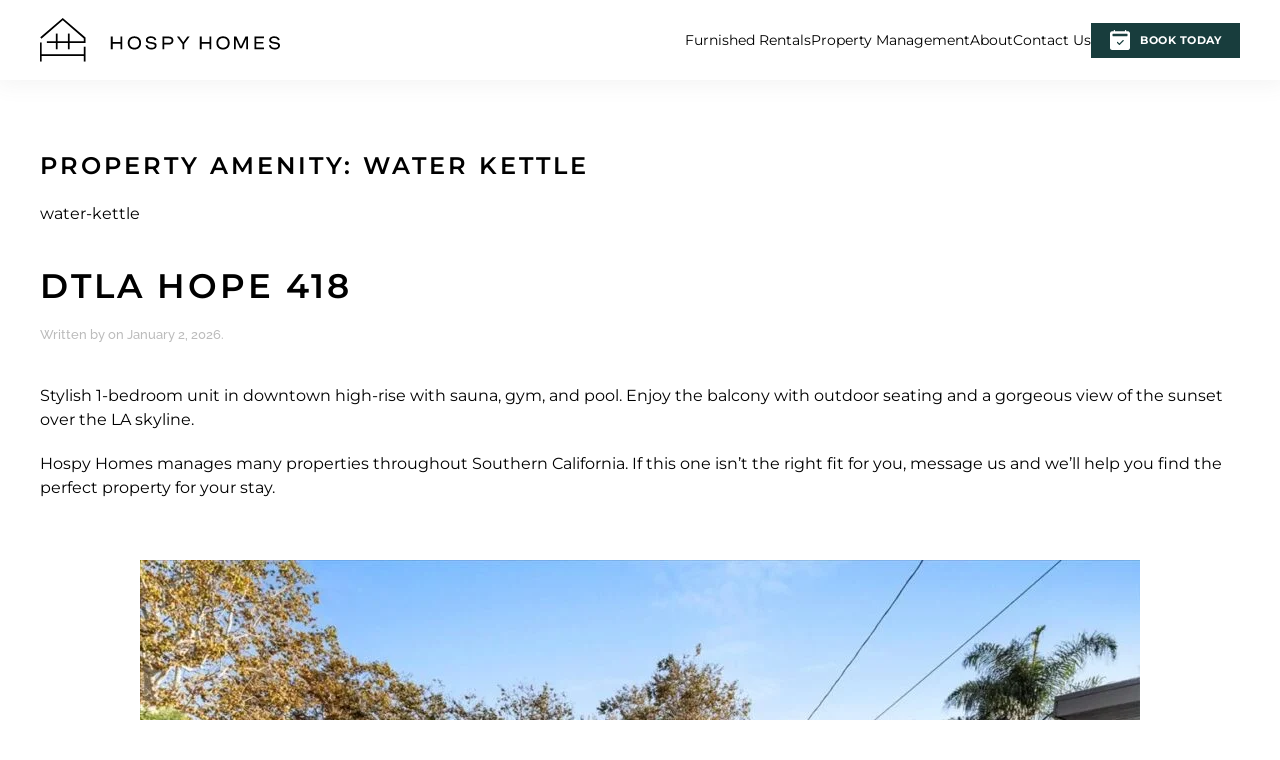

--- FILE ---
content_type: text/html; charset=UTF-8
request_url: https://hospyhomes.com/property-amenity/water-kettle/
body_size: 17965
content:
<!DOCTYPE html>
<html lang="en-US" prefix="og: https://ogp.me/ns#">
    <head>
        <meta charset="UTF-8">
        <meta name="viewport" content="width=device-width, initial-scale=1">
        <link rel="icon" href="/wp-content/uploads/2023/03/hh-favicon.png" sizes="any">
                <link rel="apple-touch-icon" href="/wp-content/uploads/2023/03/hh-touch-icon.png">
                
<!-- Search Engine Optimization by Rank Math - https://rankmath.com/ -->
<title>Water Kettle - Hospy Homes</title>
<meta name="description" content="water-kettle"/>
<meta name="robots" content="follow, index, max-snippet:-1, max-video-preview:-1, max-image-preview:large"/>
<link rel="canonical" href="https://hospyhomes.com/property-amenity/water-kettle/" />
<link rel="next" href="https://hospyhomes.com/property-amenity/water-kettle/page/2/" />
<meta property="og:locale" content="en_US" />
<meta property="og:type" content="article" />
<meta property="og:title" content="Water Kettle - Hospy Homes" />
<meta property="og:description" content="water-kettle" />
<meta property="og:url" content="https://hospyhomes.com/property-amenity/water-kettle/" />
<meta property="og:site_name" content="Hospy Homes" />
<meta property="og:image" content="https://hospyhomes.com/wp-content/uploads/2023/03/hospy-homes-OG-img.jpg" />
<meta property="og:image:secure_url" content="https://hospyhomes.com/wp-content/uploads/2023/03/hospy-homes-OG-img.jpg" />
<meta property="og:image:width" content="1700" />
<meta property="og:image:height" content="1040" />
<meta property="og:image:type" content="image/jpeg" />
<meta name="twitter:card" content="summary_large_image" />
<meta name="twitter:title" content="Water Kettle - Hospy Homes" />
<meta name="twitter:description" content="water-kettle" />
<meta name="twitter:image" content="https://hospyhomes.com/wp-content/uploads/2023/03/hospy-homes-OG-img.jpg" />
<meta name="twitter:label1" content="Properties" />
<meta name="twitter:data1" content="35" />
<script type="application/ld+json" class="rank-math-schema">{"@context":"https://schema.org","@graph":[{"@type":"Person","@id":"https://hospyhomes.com/#person","name":"Hospy Homes","url":"https://hospyhomes.com","email":"hello@elitevacationretreats.com"},{"@type":"WebSite","@id":"https://hospyhomes.com/#website","url":"https://hospyhomes.com","name":"Hospy Homes","alternateName":"Hospy Homes","publisher":{"@id":"https://hospyhomes.com/#person"},"inLanguage":"en-US"},{"@type":"BreadcrumbList","@id":"https://hospyhomes.com/property-amenity/water-kettle/#breadcrumb","itemListElement":[{"@type":"ListItem","position":"1","item":{"@id":"https://hospyhomes.com","name":"Home"}},{"@type":"ListItem","position":"2","item":{"@id":"https://hospyhomes.com/property-amenity/water-kettle/","name":"Water Kettle"}}]},{"@type":"CollectionPage","@id":"https://hospyhomes.com/property-amenity/water-kettle/#webpage","url":"https://hospyhomes.com/property-amenity/water-kettle/","name":"Water Kettle - Hospy Homes","isPartOf":{"@id":"https://hospyhomes.com/#website"},"inLanguage":"en-US","breadcrumb":{"@id":"https://hospyhomes.com/property-amenity/water-kettle/#breadcrumb"}}]}</script>
<!-- /Rank Math WordPress SEO plugin -->

<link rel='dns-prefetch' href='//www.googletagmanager.com' />
<style id='wp-img-auto-sizes-contain-inline-css' type='text/css'>
img:is([sizes=auto i],[sizes^="auto," i]){contain-intrinsic-size:3000px 1500px}
/*# sourceURL=wp-img-auto-sizes-contain-inline-css */
</style>
<link rel='stylesheet' id='homerunner-kit-css' href='https://hospyhomes.com/wp-content/plugins/homerunner/assets/vendor/uikit/css/uikit.css?ver=2.1.3' type='text/css' media='all' />
<style id='wp-block-library-inline-css' type='text/css'>
:root{--wp-block-synced-color:#7a00df;--wp-block-synced-color--rgb:122,0,223;--wp-bound-block-color:var(--wp-block-synced-color);--wp-editor-canvas-background:#ddd;--wp-admin-theme-color:#007cba;--wp-admin-theme-color--rgb:0,124,186;--wp-admin-theme-color-darker-10:#006ba1;--wp-admin-theme-color-darker-10--rgb:0,107,160.5;--wp-admin-theme-color-darker-20:#005a87;--wp-admin-theme-color-darker-20--rgb:0,90,135;--wp-admin-border-width-focus:2px}@media (min-resolution:192dpi){:root{--wp-admin-border-width-focus:1.5px}}.wp-element-button{cursor:pointer}:root .has-very-light-gray-background-color{background-color:#eee}:root .has-very-dark-gray-background-color{background-color:#313131}:root .has-very-light-gray-color{color:#eee}:root .has-very-dark-gray-color{color:#313131}:root .has-vivid-green-cyan-to-vivid-cyan-blue-gradient-background{background:linear-gradient(135deg,#00d084,#0693e3)}:root .has-purple-crush-gradient-background{background:linear-gradient(135deg,#34e2e4,#4721fb 50%,#ab1dfe)}:root .has-hazy-dawn-gradient-background{background:linear-gradient(135deg,#faaca8,#dad0ec)}:root .has-subdued-olive-gradient-background{background:linear-gradient(135deg,#fafae1,#67a671)}:root .has-atomic-cream-gradient-background{background:linear-gradient(135deg,#fdd79a,#004a59)}:root .has-nightshade-gradient-background{background:linear-gradient(135deg,#330968,#31cdcf)}:root .has-midnight-gradient-background{background:linear-gradient(135deg,#020381,#2874fc)}:root{--wp--preset--font-size--normal:16px;--wp--preset--font-size--huge:42px}.has-regular-font-size{font-size:1em}.has-larger-font-size{font-size:2.625em}.has-normal-font-size{font-size:var(--wp--preset--font-size--normal)}.has-huge-font-size{font-size:var(--wp--preset--font-size--huge)}.has-text-align-center{text-align:center}.has-text-align-left{text-align:left}.has-text-align-right{text-align:right}.has-fit-text{white-space:nowrap!important}#end-resizable-editor-section{display:none}.aligncenter{clear:both}.items-justified-left{justify-content:flex-start}.items-justified-center{justify-content:center}.items-justified-right{justify-content:flex-end}.items-justified-space-between{justify-content:space-between}.screen-reader-text{border:0;clip-path:inset(50%);height:1px;margin:-1px;overflow:hidden;padding:0;position:absolute;width:1px;word-wrap:normal!important}.screen-reader-text:focus{background-color:#ddd;clip-path:none;color:#444;display:block;font-size:1em;height:auto;left:5px;line-height:normal;padding:15px 23px 14px;text-decoration:none;top:5px;width:auto;z-index:100000}html :where(.has-border-color){border-style:solid}html :where([style*=border-top-color]){border-top-style:solid}html :where([style*=border-right-color]){border-right-style:solid}html :where([style*=border-bottom-color]){border-bottom-style:solid}html :where([style*=border-left-color]){border-left-style:solid}html :where([style*=border-width]){border-style:solid}html :where([style*=border-top-width]){border-top-style:solid}html :where([style*=border-right-width]){border-right-style:solid}html :where([style*=border-bottom-width]){border-bottom-style:solid}html :where([style*=border-left-width]){border-left-style:solid}html :where(img[class*=wp-image-]){height:auto;max-width:100%}:where(figure){margin:0 0 1em}html :where(.is-position-sticky){--wp-admin--admin-bar--position-offset:var(--wp-admin--admin-bar--height,0px)}@media screen and (max-width:600px){html :where(.is-position-sticky){--wp-admin--admin-bar--position-offset:0px}}

/*# sourceURL=wp-block-library-inline-css */
</style><style id='global-styles-inline-css' type='text/css'>
:root{--wp--preset--aspect-ratio--square: 1;--wp--preset--aspect-ratio--4-3: 4/3;--wp--preset--aspect-ratio--3-4: 3/4;--wp--preset--aspect-ratio--3-2: 3/2;--wp--preset--aspect-ratio--2-3: 2/3;--wp--preset--aspect-ratio--16-9: 16/9;--wp--preset--aspect-ratio--9-16: 9/16;--wp--preset--color--black: #000000;--wp--preset--color--cyan-bluish-gray: #abb8c3;--wp--preset--color--white: #ffffff;--wp--preset--color--pale-pink: #f78da7;--wp--preset--color--vivid-red: #cf2e2e;--wp--preset--color--luminous-vivid-orange: #ff6900;--wp--preset--color--luminous-vivid-amber: #fcb900;--wp--preset--color--light-green-cyan: #7bdcb5;--wp--preset--color--vivid-green-cyan: #00d084;--wp--preset--color--pale-cyan-blue: #8ed1fc;--wp--preset--color--vivid-cyan-blue: #0693e3;--wp--preset--color--vivid-purple: #9b51e0;--wp--preset--gradient--vivid-cyan-blue-to-vivid-purple: linear-gradient(135deg,rgb(6,147,227) 0%,rgb(155,81,224) 100%);--wp--preset--gradient--light-green-cyan-to-vivid-green-cyan: linear-gradient(135deg,rgb(122,220,180) 0%,rgb(0,208,130) 100%);--wp--preset--gradient--luminous-vivid-amber-to-luminous-vivid-orange: linear-gradient(135deg,rgb(252,185,0) 0%,rgb(255,105,0) 100%);--wp--preset--gradient--luminous-vivid-orange-to-vivid-red: linear-gradient(135deg,rgb(255,105,0) 0%,rgb(207,46,46) 100%);--wp--preset--gradient--very-light-gray-to-cyan-bluish-gray: linear-gradient(135deg,rgb(238,238,238) 0%,rgb(169,184,195) 100%);--wp--preset--gradient--cool-to-warm-spectrum: linear-gradient(135deg,rgb(74,234,220) 0%,rgb(151,120,209) 20%,rgb(207,42,186) 40%,rgb(238,44,130) 60%,rgb(251,105,98) 80%,rgb(254,248,76) 100%);--wp--preset--gradient--blush-light-purple: linear-gradient(135deg,rgb(255,206,236) 0%,rgb(152,150,240) 100%);--wp--preset--gradient--blush-bordeaux: linear-gradient(135deg,rgb(254,205,165) 0%,rgb(254,45,45) 50%,rgb(107,0,62) 100%);--wp--preset--gradient--luminous-dusk: linear-gradient(135deg,rgb(255,203,112) 0%,rgb(199,81,192) 50%,rgb(65,88,208) 100%);--wp--preset--gradient--pale-ocean: linear-gradient(135deg,rgb(255,245,203) 0%,rgb(182,227,212) 50%,rgb(51,167,181) 100%);--wp--preset--gradient--electric-grass: linear-gradient(135deg,rgb(202,248,128) 0%,rgb(113,206,126) 100%);--wp--preset--gradient--midnight: linear-gradient(135deg,rgb(2,3,129) 0%,rgb(40,116,252) 100%);--wp--preset--font-size--small: 13px;--wp--preset--font-size--medium: 20px;--wp--preset--font-size--large: 36px;--wp--preset--font-size--x-large: 42px;--wp--preset--spacing--20: 0.44rem;--wp--preset--spacing--30: 0.67rem;--wp--preset--spacing--40: 1rem;--wp--preset--spacing--50: 1.5rem;--wp--preset--spacing--60: 2.25rem;--wp--preset--spacing--70: 3.38rem;--wp--preset--spacing--80: 5.06rem;--wp--preset--shadow--natural: 6px 6px 9px rgba(0, 0, 0, 0.2);--wp--preset--shadow--deep: 12px 12px 50px rgba(0, 0, 0, 0.4);--wp--preset--shadow--sharp: 6px 6px 0px rgba(0, 0, 0, 0.2);--wp--preset--shadow--outlined: 6px 6px 0px -3px rgb(255, 255, 255), 6px 6px rgb(0, 0, 0);--wp--preset--shadow--crisp: 6px 6px 0px rgb(0, 0, 0);}:where(.is-layout-flex){gap: 0.5em;}:where(.is-layout-grid){gap: 0.5em;}body .is-layout-flex{display: flex;}.is-layout-flex{flex-wrap: wrap;align-items: center;}.is-layout-flex > :is(*, div){margin: 0;}body .is-layout-grid{display: grid;}.is-layout-grid > :is(*, div){margin: 0;}:where(.wp-block-columns.is-layout-flex){gap: 2em;}:where(.wp-block-columns.is-layout-grid){gap: 2em;}:where(.wp-block-post-template.is-layout-flex){gap: 1.25em;}:where(.wp-block-post-template.is-layout-grid){gap: 1.25em;}.has-black-color{color: var(--wp--preset--color--black) !important;}.has-cyan-bluish-gray-color{color: var(--wp--preset--color--cyan-bluish-gray) !important;}.has-white-color{color: var(--wp--preset--color--white) !important;}.has-pale-pink-color{color: var(--wp--preset--color--pale-pink) !important;}.has-vivid-red-color{color: var(--wp--preset--color--vivid-red) !important;}.has-luminous-vivid-orange-color{color: var(--wp--preset--color--luminous-vivid-orange) !important;}.has-luminous-vivid-amber-color{color: var(--wp--preset--color--luminous-vivid-amber) !important;}.has-light-green-cyan-color{color: var(--wp--preset--color--light-green-cyan) !important;}.has-vivid-green-cyan-color{color: var(--wp--preset--color--vivid-green-cyan) !important;}.has-pale-cyan-blue-color{color: var(--wp--preset--color--pale-cyan-blue) !important;}.has-vivid-cyan-blue-color{color: var(--wp--preset--color--vivid-cyan-blue) !important;}.has-vivid-purple-color{color: var(--wp--preset--color--vivid-purple) !important;}.has-black-background-color{background-color: var(--wp--preset--color--black) !important;}.has-cyan-bluish-gray-background-color{background-color: var(--wp--preset--color--cyan-bluish-gray) !important;}.has-white-background-color{background-color: var(--wp--preset--color--white) !important;}.has-pale-pink-background-color{background-color: var(--wp--preset--color--pale-pink) !important;}.has-vivid-red-background-color{background-color: var(--wp--preset--color--vivid-red) !important;}.has-luminous-vivid-orange-background-color{background-color: var(--wp--preset--color--luminous-vivid-orange) !important;}.has-luminous-vivid-amber-background-color{background-color: var(--wp--preset--color--luminous-vivid-amber) !important;}.has-light-green-cyan-background-color{background-color: var(--wp--preset--color--light-green-cyan) !important;}.has-vivid-green-cyan-background-color{background-color: var(--wp--preset--color--vivid-green-cyan) !important;}.has-pale-cyan-blue-background-color{background-color: var(--wp--preset--color--pale-cyan-blue) !important;}.has-vivid-cyan-blue-background-color{background-color: var(--wp--preset--color--vivid-cyan-blue) !important;}.has-vivid-purple-background-color{background-color: var(--wp--preset--color--vivid-purple) !important;}.has-black-border-color{border-color: var(--wp--preset--color--black) !important;}.has-cyan-bluish-gray-border-color{border-color: var(--wp--preset--color--cyan-bluish-gray) !important;}.has-white-border-color{border-color: var(--wp--preset--color--white) !important;}.has-pale-pink-border-color{border-color: var(--wp--preset--color--pale-pink) !important;}.has-vivid-red-border-color{border-color: var(--wp--preset--color--vivid-red) !important;}.has-luminous-vivid-orange-border-color{border-color: var(--wp--preset--color--luminous-vivid-orange) !important;}.has-luminous-vivid-amber-border-color{border-color: var(--wp--preset--color--luminous-vivid-amber) !important;}.has-light-green-cyan-border-color{border-color: var(--wp--preset--color--light-green-cyan) !important;}.has-vivid-green-cyan-border-color{border-color: var(--wp--preset--color--vivid-green-cyan) !important;}.has-pale-cyan-blue-border-color{border-color: var(--wp--preset--color--pale-cyan-blue) !important;}.has-vivid-cyan-blue-border-color{border-color: var(--wp--preset--color--vivid-cyan-blue) !important;}.has-vivid-purple-border-color{border-color: var(--wp--preset--color--vivid-purple) !important;}.has-vivid-cyan-blue-to-vivid-purple-gradient-background{background: var(--wp--preset--gradient--vivid-cyan-blue-to-vivid-purple) !important;}.has-light-green-cyan-to-vivid-green-cyan-gradient-background{background: var(--wp--preset--gradient--light-green-cyan-to-vivid-green-cyan) !important;}.has-luminous-vivid-amber-to-luminous-vivid-orange-gradient-background{background: var(--wp--preset--gradient--luminous-vivid-amber-to-luminous-vivid-orange) !important;}.has-luminous-vivid-orange-to-vivid-red-gradient-background{background: var(--wp--preset--gradient--luminous-vivid-orange-to-vivid-red) !important;}.has-very-light-gray-to-cyan-bluish-gray-gradient-background{background: var(--wp--preset--gradient--very-light-gray-to-cyan-bluish-gray) !important;}.has-cool-to-warm-spectrum-gradient-background{background: var(--wp--preset--gradient--cool-to-warm-spectrum) !important;}.has-blush-light-purple-gradient-background{background: var(--wp--preset--gradient--blush-light-purple) !important;}.has-blush-bordeaux-gradient-background{background: var(--wp--preset--gradient--blush-bordeaux) !important;}.has-luminous-dusk-gradient-background{background: var(--wp--preset--gradient--luminous-dusk) !important;}.has-pale-ocean-gradient-background{background: var(--wp--preset--gradient--pale-ocean) !important;}.has-electric-grass-gradient-background{background: var(--wp--preset--gradient--electric-grass) !important;}.has-midnight-gradient-background{background: var(--wp--preset--gradient--midnight) !important;}.has-small-font-size{font-size: var(--wp--preset--font-size--small) !important;}.has-medium-font-size{font-size: var(--wp--preset--font-size--medium) !important;}.has-large-font-size{font-size: var(--wp--preset--font-size--large) !important;}.has-x-large-font-size{font-size: var(--wp--preset--font-size--x-large) !important;}
/*# sourceURL=global-styles-inline-css */
</style>

<style id='classic-theme-styles-inline-css' type='text/css'>
/*! This file is auto-generated */
.wp-block-button__link{color:#fff;background-color:#32373c;border-radius:9999px;box-shadow:none;text-decoration:none;padding:calc(.667em + 2px) calc(1.333em + 2px);font-size:1.125em}.wp-block-file__button{background:#32373c;color:#fff;text-decoration:none}
/*# sourceURL=/wp-includes/css/classic-themes.min.css */
</style>
<link rel='stylesheet' id='homelocal-common-css' href='https://hospyhomes.com/wp-content/plugins/homerunner/assets/css/common.css?ver=2.1.3' type='text/css' media='all' />
<link rel='stylesheet' id='nouislider-css' href='https://hospyhomes.com/wp-content/plugins/homerunner/assets/vendor/nouislider/nouislider.min.css?ver=2.1.3' type='text/css' media='all' />
<link rel='stylesheet' id='homelocal-range-calendar-css' href='https://hospyhomes.com/wp-content/plugins/homerunner/assets/css/range-calendar.css?ver=2.1.3' type='text/css' media='all' />
<link rel='stylesheet' id='leaflet-css' href='https://hospyhomes.com/wp-content/plugins/homerunner/assets/vendor/leaflet/leaflet.css?ver=1.9.4' type='text/css' media='all' />
<link rel='stylesheet' id='homerunner-explorer-css' href='https://hospyhomes.com/wp-content/plugins/homerunner/assets/css/explorer.css?ver=2.1.3' type='text/css' media='all' />
<style id='homerunner-explorer-inline-css' type='text/css'>

				.hfse-map .map-control,
				.hfse-map .map-control:hover{
					background-color: #fff;
				}
				.hfse-map .map-control > svg,
				.hfse-map .map-control:hover > svg{
					fill: #333;
					color: #333;
				}
				.hfse-map .map-control > label,
				.hfse-map .map-control:hover > label{
					color: #333;
				}
/*# sourceURL=homerunner-explorer-inline-css */
</style>
<link rel='stylesheet' id='homerunner-booking-widget-css' href='https://hospyhomes.com/wp-content/plugins/homerunner/assets/css/booking-widget.css?ver=2.1.3' type='text/css' media='all' />
<link rel='stylesheet' id='homelocal-multi-calendar-css' href='https://hospyhomes.com/wp-content/plugins/homerunner/assets/apps/multi-calendar/main.css?ver=2.1.3' type='text/css' media='all' />
<link rel='stylesheet' id='homelocal-tiny-slider-css' href='https://hospyhomes.com/wp-content/plugins/homerunner/assets/vendor/tiny-slider/tiny-slider.css?ver=2.1.3' type='text/css' media='all' />
<link rel='stylesheet' id='homerunner-availability-calendar-css' href='https://hospyhomes.com/wp-content/plugins/homerunner/assets/css/availability-calendar.css?ver=2.1.3' type='text/css' media='all' />
<style id='homerunner-availability-calendar-inline-css' type='text/css'>
.homelocal-availability-calendar {
--homelocal-availability-calendar-color_selectable: #333;
--homelocal-availability-calendar-bg_selectable: #e4f4d9;
--homelocal-availability-calendar-price_color_selectable: #666;
--homelocal-availability-calendar-color_passthrough: #999;
--homelocal-availability-calendar-bg_passthrough: #eee;
--homelocal-availability-calendar-price_color_passthrough: #999;
--homelocal-availability-calendar-color_selected: #333;
--homelocal-availability-calendar-bg_selected: #b7db9f;
--homelocal-availability-calendar-price_color_selected: #666;
--homelocal-availability-calendar-color_blocked: #999;
--homelocal-availability-calendar-bg_blocked: #eee;
--homelocal-availability-calendar-color_booked: #881616;
--homelocal-availability-calendar-bg_booked: #fdd2d2;
--homelocal-availability-calendar-color_disabled: #999;
--homelocal-availability-calendar-bg_disabled: #eee;
--homelocal-availability-calendar-color_unavailable: #999;
--homelocal-availability-calendar-bg_unavailable: #eee;
}

/*# sourceURL=homerunner-availability-calendar-inline-css */
</style>
<link rel='stylesheet' id='homelocal-property-calendar-css' href='https://hospyhomes.com/wp-content/plugins/homerunner/assets/apps/property-calendar/main.css?ver=2.1.3' type='text/css' media='all' />
<link href="https://hospyhomes.com/wp-content/themes/yootheme/css/theme.1.css?ver=1743706189" rel="stylesheet">
<link href="https://hospyhomes.com/wp-content/themes/yootheme/css/theme.update.css?ver=4.3.7" rel="stylesheet">
<!--n2css--><script type="text/javascript" src="https://hospyhomes.com/wp-includes/js/jquery/jquery.min.js?ver=3.7.1" id="jquery-core-js"></script>

<!-- Google tag (gtag.js) snippet added by Site Kit -->
<!-- Google Analytics snippet added by Site Kit -->
<script type="text/javascript" src="https://www.googletagmanager.com/gtag/js?id=GT-MRMNJBVV" id="google_gtagjs-js" async></script>
<script type="text/javascript" id="google_gtagjs-js-after">
/* <![CDATA[ */
window.dataLayer = window.dataLayer || [];function gtag(){dataLayer.push(arguments);}
gtag("set","linker",{"domains":["hospyhomes.com"]});
gtag("js", new Date());
gtag("set", "developer_id.dZTNiMT", true);
gtag("config", "GT-MRMNJBVV");
 window._googlesitekit = window._googlesitekit || {}; window._googlesitekit.throttledEvents = []; window._googlesitekit.gtagEvent = (name, data) => { var key = JSON.stringify( { name, data } ); if ( !! window._googlesitekit.throttledEvents[ key ] ) { return; } window._googlesitekit.throttledEvents[ key ] = true; setTimeout( () => { delete window._googlesitekit.throttledEvents[ key ]; }, 5 ); gtag( "event", name, { ...data, event_source: "site-kit" } ); }; 
//# sourceURL=google_gtagjs-js-after
/* ]]> */
</script>
<meta name="generator" content="Site Kit by Google 1.171.0" /><!-- Google Tag Manager -->
<script>(function(w,d,s,l,i){w[l]=w[l]||[];w[l].push({'gtm.start':
new Date().getTime(),event:'gtm.js'});var f=d.getElementsByTagName(s)[0],
j=d.createElement(s),dl=l!='dataLayer'?'&l='+l:'';j.async=true;j.src=
'https://www.googletagmanager.com/gtm.js?id='+i+dl;f.parentNode.insertBefore(j,f);
})(window,document,'script','dataLayer','GTM-T23HVLJ');</script>
<!-- End Google Tag Manager --><!-- Google tag (gtag.js) -->
<script async src="https://www.googletagmanager.com/gtag/js?id=AW-10840658448"></script>
<script>
  window.dataLayer = window.dataLayer || [];
  function gtag(){dataLayer.push(arguments);}
  gtag('js', new Date());

  gtag('config', 'AW-10840658448');
</script>
<meta name="google-site-verification" content="nib6h-2lAnLEUGoMP25pxKKm7-XkKg1Gukj_T57-TMA" />
<meta name="ahrefs-site-verification" content="9baa0c1e94f5d192db04be0bdb52f97c9d2ad9eceae1638ba5c5825e1d22cf98">
<!-- HomeRunner Tag Manager -->
<script type="text/javascript">
(function (w, d, s, l, i) {
	w[l] = w[l] || []; w[l].push({'gtm.start': new Date().getTime(), event: 'gtm.js'});
	var f = d.getElementsByTagName(s)[0],
		j = d.createElement(s), dl = l != 'dataLayer' ? '&l=' + l : '';
	j.async = true;
	j.src = 'https://www.googletagmanager.com/gtm.js?id=' + i + dl;
	f.parentNode.insertBefore(j, f);
})(window, document, 'script', 'dataLayer', 'GTM-MLRSRZ3');
</script><script type="text/javascript">
	window.dataLayer = window.dataLayer || [];
	function gtag() { dataLayer.push(arguments); }
</script>
<!-- End HomeRunner Tag Manager -->
<script src="https://hospyhomes.com/wp-content/themes/yootheme/vendor/assets/uikit/dist/js/uikit.min.js?ver=4.3.7"></script>
<script src="https://hospyhomes.com/wp-content/themes/yootheme/vendor/assets/uikit/dist/js/uikit-icons-balou.min.js?ver=4.3.7"></script>
<script src="https://hospyhomes.com/wp-content/themes/yootheme/js/theme.js?ver=4.3.7"></script>
<script>window.yootheme ||= {}; var $theme = yootheme.theme = {"i18n":{"close":{"label":"Close"},"totop":{"label":"Back to top"},"marker":{"label":"Open"},"navbarToggleIcon":{"label":"Open menu"},"paginationPrevious":{"label":"Previous page"},"paginationNext":{"label":"Next page"},"searchIcon":{"toggle":"Open Search","submit":"Submit Search"},"slider":{"next":"Next slide","previous":"Previous slide","slideX":"Slide %s","slideLabel":"%s of %s"},"slideshow":{"next":"Next slide","previous":"Previous slide","slideX":"Slide %s","slideLabel":"%s of %s"},"lightboxPanel":{"next":"Next slide","previous":"Previous slide","slideLabel":"%s of %s","close":"Close"}}};</script>
<script>
    
    jQuery(document).ready(function () { 
    
    // Anchor offset
    hash = jQuery(location).attr('hash');
    if(hash) {
        console.log(hash);
        jQuery('html, body').animate({
                scrollTop: jQuery(hash).offset().top-200}, 1000);
    }
    
        jQuery('.gform_wrapper form').addClass('uk-form');
        jQuery('.gform_wrapper fieldset').addClass('uk-fieldset');
        jQuery('.gform_wrapper legend').addClass('uk-legend');
        jQuery('.gform_wrapper input').addClass('uk-input');
        jQuery('.gform_wrapper select').addClass('uk-select');
        jQuery('.gform_wrapper textarea').addClass('uk-textarea');
        jQuery('.gform_wrapper input[type="radio"]').addClass('uk-radio');
        jQuery('.gform_wrapper input[type="checkbox"]').addClass('uk-checkbox');
        jQuery('.gform_wrapper button').addClass('uk-button-primary');
      });
</script>


<script>

UIkit.util.ready(function() {
  UIkit.util.$$('.slider-lightbox .el-item').forEach(function(el) {
   UIkit.lightbox(el);
  });
    jQuery('.tm-modal-gallery .el-item').attr('data-type','image');
jQuery('.property-header-slider .el-item .uk-link-toggle').attr('uk-toggle','');

});


</script>

<script>
    UIkit.component('scroll').options.data.offset = 130;
</script>    </head>
    <body class="archive tax-property_amenity term-water-kettle term-311 wp-theme-yootheme ">

        <!-- Google Tag Manager (noscript) -->
<noscript><iframe src="https://www.googletagmanager.com/ns.html?id=GTM-T23HVLJ"
height="0" width="0" style="display:none;visibility:hidden"></iframe></noscript>
<!-- End Google Tag Manager (noscript) -->
        <div class="uk-hidden-visually uk-notification uk-notification-top-left uk-width-auto">
            <div class="uk-notification-message">
                <a href="#tm-main">Skip to main content</a>
            </div>
        </div>

        
        
        <div class="tm-page">

                        


<header class="tm-header-mobile uk-hidden@m">


    
        <div class="uk-navbar-container">

            <div class="uk-container uk-container-expand">
                <nav class="uk-navbar" uk-navbar="{&quot;align&quot;:&quot;left&quot;,&quot;container&quot;:&quot;.tm-header-mobile&quot;,&quot;boundary&quot;:&quot;.tm-header-mobile .uk-navbar-container&quot;}">

                                        <div class="uk-navbar-left">

                                                    <a href="https://hospyhomes.com/" aria-label="Back to home" class="uk-logo uk-navbar-item">
    <img alt="Hospy Homes" loading="eager" width="200" height="36" src="/wp-content/uploads/2023/03/hospy-homes-logo-black.svg"><img class="uk-logo-inverse" alt="Hospy Homes" loading="eager" width="200" height="36" src="/wp-content/uploads/2023/03/hospy-homes-logo-inverted.svg"></a>                        
                        
                    </div>
                    
                    
                                        <div class="uk-navbar-right">

                                                                            
                        <a uk-toggle href="#tm-dialog-mobile" class="uk-navbar-toggle">

        
        <div uk-navbar-toggle-icon></div>

        
    </a>
                    </div>
                    
                </nav>
            </div>

        </div>

    



    
        <div id="tm-dialog-mobile" class="uk-modal-full" uk-modal>
        <div class="uk-modal-dialog uk-flex">

                        <button class="uk-modal-close-full uk-close-large" type="button" uk-close uk-toggle="cls: uk-modal-close-full uk-close-large uk-modal-close-default; mode: media; media: @s"></button>
            
            <div class="uk-modal-body uk-padding-large uk-margin-auto uk-flex uk-flex-column uk-box-sizing-content uk-width-auto@s" uk-height-viewport uk-toggle="{&quot;cls&quot;:&quot;uk-padding-large&quot;,&quot;mode&quot;:&quot;media&quot;,&quot;media&quot;:&quot;@s&quot;}">

                                <div class="uk-margin-auto-vertical uk-text-center">
                    
<div class="uk-panel widget widget_builderwidget" id="builderwidget-4">

    
    <style class="uk-margin-remove-adjacent">#builderwidget-4\#0 .el-image {width: 220px!important;} </style><div class="uk-grid tm-grid-expand uk-child-width-1-1 uk-grid-margin">
<div class="uk-width-1-1">
    
        
            
            
            
                
                    
<div class="uk-margin uk-text-center" id="builderwidget-4#0">
        <a class="el-link" href="/index.php"><img src="/wp-content/uploads/2023/03/hospy-homes-logo-stacked.svg" width="1190" height="532" class="el-image" alt="Hospy Homes" loading="lazy"></a>    
    
</div>
<div class="uk-panel widget widget_nav_menu">
    
    
<ul class="uk-nav uk-nav-default uk-nav-center">
    
	<li class="menu-item menu-item-type-post_type menu-item-object-page"><a href="https://hospyhomes.com/homes/"> Furnished Rentals</a></li>
	<li class="menu-item menu-item-type-post_type menu-item-object-page"><a href="https://hospyhomes.com/management-services/"> Property Management</a></li>
	<li class="menu-item menu-item-type-post_type menu-item-object-page"><a href="https://hospyhomes.com/about/"> About</a></li>
	<li class="menu-item menu-item-type-post_type menu-item-object-page"><a href="https://hospyhomes.com/contact-us/"> Contact Us</a></li></ul>

</div>
<div class="uk-margin">
    
    
        
        
<a class="el-content uk-button uk-button-primary uk-button-small uk-flex-inline uk-flex-center uk-flex-middle" href="/homes">
        <span class="uk-margin-small-right" uk-icon="bootstrap-filled--calendar2-check"></span>    
        Book Today    
    
</a>

        
    
    
</div>

                
            
        
    
</div></div>
</div>
                </div>
                
                
            </div>

        </div>
    </div>
    
    

</header>




<header class="tm-header uk-visible@m">



        <div uk-sticky media="@m" show-on-up animation="uk-animation-slide-top" cls-active="uk-navbar-sticky" sel-target=".uk-navbar-container">
    
        <div class="uk-navbar-container">

            <div class="uk-container uk-container-xlarge">
                <nav class="uk-navbar" uk-navbar="{&quot;align&quot;:&quot;left&quot;,&quot;container&quot;:&quot;.tm-header &gt; [uk-sticky]&quot;,&quot;boundary&quot;:&quot;.tm-header .uk-navbar-container&quot;}">

                                        <div class="uk-navbar-left">

                                                    <a href="https://hospyhomes.com/" aria-label="Back to home" class="uk-logo uk-navbar-item">
    <img alt="Hospy Homes" loading="eager" width="240" height="43" src="/wp-content/uploads/2023/03/hospy-homes-logo-black.svg"><img class="uk-logo-inverse" alt="Hospy Homes" loading="eager" width="240" height="43" src="/wp-content/uploads/2023/03/hospy-homes-logo-inverted.svg"></a>                        
                        
                        
                    </div>
                    
                    
                                        <div class="uk-navbar-right">

                                                    
<ul class="uk-navbar-nav">
    
	<li class="menu-item menu-item-type-post_type menu-item-object-page"><a href="https://hospyhomes.com/homes/"> Furnished Rentals</a></li>
	<li class="menu-item menu-item-type-post_type menu-item-object-page"><a href="https://hospyhomes.com/management-services/"> Property Management</a></li>
	<li class="menu-item menu-item-type-post_type menu-item-object-page"><a href="https://hospyhomes.com/about/"> About</a></li>
	<li class="menu-item menu-item-type-post_type menu-item-object-page"><a href="https://hospyhomes.com/contact-us/"> Contact Us</a></li></ul>

<div class="uk-navbar-item widget widget_builderwidget" id="builderwidget-3">

    
    <style class="uk-margin-remove-adjacent">#builderwidget-3\#0 .el-content {font-size: 11px; font-weight: bold; letter-spacing: 0.5px;} </style><div class="uk-grid tm-grid-expand uk-child-width-1-1 uk-grid-margin">
<div class="uk-width-1-1">
    
        
            
            
            
                
                    
<div id="builderwidget-3#0" class="uk-margin">
    
    
        
        
<a class="el-content uk-button uk-button-primary uk-button-small uk-flex-inline uk-flex-center uk-flex-middle" href="/homes">
        <span class="uk-margin-small-right" uk-icon="bootstrap-filled--calendar2-check"></span>    
        Book Today    
    
</a>

        
    
    
</div>

                
            
        
    
</div></div>
</div>
                        
                                                                            
                    </div>
                    
                </nav>
            </div>

        </div>

        </div>
    







</header>

            
            
            <main id="tm-main"  class="tm-main uk-section uk-section-default" uk-height-viewport="expand: true">

                                <div class="uk-container">

                    
                            
                

    
        <h1 class="uk-h3">Property Amenity: <span>Water Kettle</span></h1>

                <div class="uk-margin-medium-bottom"><p>water-kettle</p>
</div>
        
    
    <div uk-grid class="uk-child-width-1-1">
                <div>
<article id="post-18597" class="uk-article post-18597 property type-property status-publish hentry property_type-condo property_state-ca property_city-los-angeles property_amenity-air-conditioning property_amenity-air-filter property_amenity-baking-sheet property_amenity-balcony-terrasse property_amenity-blender property_amenity-body-soap property_amenity-carbon-monoxide-detector property_amenity-cleaning-products property_amenity-coffee-maker property_amenity-communal-pool property_amenity-concierge property_amenity-conditioner property_amenity-contactless-checkin property_amenity-cooking-basics property_amenity-crockery-cutlery property_amenity-deadbolt-lock property_amenity-desk property_amenity-desk-chair property_amenity-dining-table property_amenity-dishwasher property_amenity-downtown property_amenity-dryer property_amenity-elevator property_amenity-essentials property_amenity-fire-extinguisher property_amenity-first-aid-kit property_amenity-free-parking property_amenity-freezer property_amenity-fridge property_amenity-heating property_amenity-hot-tub property_amenity-hot-water property_amenity-indoor-fireplace property_amenity-internet-wifi property_amenity-kitchen property_amenity-laptop-friendly property_amenity-linens property_amenity-microwave-oven property_amenity-office property_amenity-outdoor-lighting property_amenity-outdoor-seating property_amenity-oven property_amenity-pool property_amenity-pots-pans property_amenity-shampoo property_amenity-shared-dryer property_amenity-shared-washer property_amenity-shower-gel property_amenity-smart-tv property_amenity-smoke-detector property_amenity-stove property_amenity-toiletries property_amenity-towels property_amenity-tv property_amenity-washer property_amenity-water-kettle property_amenity-wifi-speed-100 property_amenity-wine-glasses property_flag-standalone" typeof="Article" vocab="https://schema.org/">

    <meta property="name" content="DTLA Hope 418">
    <meta property="author" typeof="Person" content="">
    <meta property="dateModified" content="2026-01-27T07:07:57-07:00">
    <meta class="uk-margin-remove-adjacent" property="datePublished" content="2026-01-02T18:02:44-07:00">

            
    
        
        <h2 property="headline" class="uk-margin-top uk-margin-remove-bottom uk-article-title"><a class="uk-link-reset" href="https://hospyhomes.com/home/dtla-hope-418/">DTLA Hope 418</a></h2>
                            <p class="uk-margin-top uk-margin-remove-bottom uk-article-meta">
                Written by <a href="https://hospyhomes.com/author/"></a> on <time datetime="2026-01-02T18:02:44-07:00">January 2, 2026</time>.                                            </p>
                
        
        
                    <div class="uk-margin-medium-top" property="text">

                
                                    <p>Stylish 1-bedroom unit in downtown high-rise with sauna, gym, and pool. Enjoy the balcony with outdoor seating and a gorgeous view of the sunset over the LA skyline.</p>
<p>Hospy Homes manages many properties throughout Southern California. If this one isn&#8217;t the right fit for you, message us and we&#8217;ll help you find the perfect property for your stay.</p>
                
                
            </div>
        
        
        
        
        
    
</article>
</div>
                <div>
<article id="post-18553" class="uk-article post-18553 property type-property status-publish has-post-thumbnail hentry property_type-house property_state-ca property_city-los-angeles property_amenity-24-checkin property_amenity-air-conditioning property_amenity-air-filter property_amenity-alarm-system property_amenity-baking-sheet property_amenity-bathtub property_amenity-blender property_amenity-body-soap property_amenity-carbon-monoxide-detector property_amenity-cleaning-products property_amenity-cleaning-with-disinfectants property_amenity-coffee property_amenity-coffee-maker property_amenity-conditioner property_amenity-contactless-checkin property_amenity-cooking-basics property_amenity-crockery-cutlery property_amenity-deadbolt-lock property_amenity-deck-patio property_amenity-desk property_amenity-desk-chair property_amenity-dining-table property_amenity-dishwasher property_amenity-dryer property_amenity-enhanced-cleaning property_amenity-essentials property_amenity-fenced-yard property_amenity-fire-extinguisher property_amenity-first-aid-kit property_amenity-free-parking property_amenity-free-street-parking property_amenity-freezer property_amenity-fridge property_amenity-hair-dryer property_amenity-hammock property_amenity-hangers property_amenity-heated-pool property_amenity-heating property_amenity-high-touch-surfaces-cleaning-with-disinfectants property_amenity-hot-water property_amenity-internet-wifi property_amenity-iron property_amenity-kitchen property_amenity-laptop-friendly property_amenity-linens property_amenity-microwave-oven property_amenity-office property_amenity-outdoor-lighting property_amenity-outdoor-seating property_amenity-oven property_amenity-pool property_amenity-pool-all-year property_amenity-pots-pans property_amenity-private-entrance property_amenity-rain-shower property_amenity-record-player property_amenity-room-darkening-shades property_amenity-shampoo property_amenity-shower-gel property_amenity-smart-tv property_amenity-smoke-detector property_amenity-stove property_amenity-surveillance property_amenity-toaster property_amenity-toiletries property_amenity-towels property_amenity-trash-compacter property_amenity-tv property_amenity-wardrobe property_amenity-washer property_amenity-water-kettle property_amenity-wifi-speed-250 property_amenity-wine-glasses property_flag-standalone" typeof="Article" vocab="https://schema.org/">

    <meta property="name" content="Wellington House">
    <meta property="author" typeof="Person" content="">
    <meta property="dateModified" content="2026-01-27T07:08:28-07:00">
    <meta class="uk-margin-remove-adjacent" property="datePublished" content="2025-12-04T16:25:21-07:00">

        
            <div class="uk-text-center uk-margin-medium-top" property="image" typeof="ImageObject">
            <meta property="url" content="https://hospyhomes.com/wp-content/uploads/2025/12/51d1ec9e-dc30-45a5-85d0-3f88f98c2073.jpg">
                            <a href="https://hospyhomes.com/home/wellington-house-only/"><picture>
<source type="image/webp" srcset="/wp-content/themes/yootheme/cache/4b/51d1ec9e-dc30-45a5-85d0-3f88f98c2073-4bfb344b.webp 768w, /wp-content/themes/yootheme/cache/be/51d1ec9e-dc30-45a5-85d0-3f88f98c2073-be111fd4.webp 1000w" sizes="(min-width: 1000px) 1000px">
<img loading="lazy" src="/wp-content/themes/yootheme/cache/20/51d1ec9e-dc30-45a5-85d0-3f88f98c2073-20bb198a.jpeg" width="1000" height="667">
</picture></a>
                    </div>
    
        
    
        
        <h2 property="headline" class="uk-margin-top uk-margin-remove-bottom uk-article-title"><a class="uk-link-reset" href="https://hospyhomes.com/home/wellington-house-only/">Wellington House</a></h2>
                            <p class="uk-margin-top uk-margin-remove-bottom uk-article-meta">
                Written by <a href="https://hospyhomes.com/author/"></a> on <time datetime="2025-12-04T16:25:21-07:00">December 4, 2025</time>.                                            </p>
                
        
        
                    <div class="uk-margin-medium-top" property="text">

                
                                    <p>Bright and spacious 4-bedroom main house. Relax in the backyard with heated pool and outdoor seating. Whether you’re traveling with kids, working remotely, or simply looking for a peaceful getaway, this home has everything you need.</p>
<p>Hospy Homes manages many properties throughout Southern California. If this one isn&#8217;t the right fit for you, message us and we&#8217;ll help you find the perfect property for your stay.</p>
                
                
            </div>
        
        
        
        
        
    
</article>
</div>
                <div>
<article id="post-18537" class="uk-article post-18537 property type-property status-publish has-post-thumbnail hentry property_type-apartment property_state-ca property_city-anaheim property_amenity-air-conditioning property_amenity-bathtub property_amenity-board-games property_amenity-body-soap property_amenity-childrens-books-and-toys property_amenity-cleaning-products property_amenity-coffee property_amenity-coffee-maker property_amenity-conditioner property_amenity-cooking-basics property_amenity-crockery-cutlery property_amenity-deck-patio property_amenity-dining-table property_amenity-dishwasher property_amenity-dryer property_amenity-essentials property_amenity-extra-pillows-and-blankets property_amenity-fire-extinguisher property_amenity-first-aid-kit property_amenity-free-parking property_amenity-free-street-parking property_amenity-freezer property_amenity-fridge property_amenity-hair-dryer property_amenity-hangers property_amenity-heating property_amenity-hot-water property_amenity-indoor-fireplace property_amenity-internet-wifi property_amenity-kitchen property_amenity-laptop-friendly property_amenity-laundromat-nearby property_amenity-linens property_amenity-microwave-oven property_amenity-office property_amenity-oven property_amenity-pack-n-play-travel-crib property_amenity-room-darkening-shades property_amenity-shampoo property_amenity-shower-gel property_amenity-single-level property_amenity-smoke-detector property_amenity-stove property_amenity-toaster property_amenity-tv property_amenity-wardrobe property_amenity-washer property_amenity-water-kettle property_amenity-wine-glasses property_flag-standalone" typeof="Article" vocab="https://schema.org/">

    <meta property="name" content="Euclid A">
    <meta property="author" typeof="Person" content="">
    <meta property="dateModified" content="2026-01-27T07:08:07-07:00">
    <meta class="uk-margin-remove-adjacent" property="datePublished" content="2025-12-02T15:20:53-07:00">

        
            <div class="uk-text-center uk-margin-medium-top" property="image" typeof="ImageObject">
            <meta property="url" content="https://hospyhomes.com/wp-content/uploads/2025/12/a3905df2-82e3-496a-a9b0-22f1ef6826c4-1.jpg">
                            <a href="https://hospyhomes.com/home/euclid-a-%c2%b7-new-2bd-full-kitchen-w-d-in-unit/"><picture>
<source type="image/webp" srcset="/wp-content/themes/yootheme/cache/cc/a3905df2-82e3-496a-a9b0-22f1ef6826c4-1-cc848cd9.webp 768w, /wp-content/themes/yootheme/cache/59/a3905df2-82e3-496a-a9b0-22f1ef6826c4-1-5902c4a2.webp 1000w" sizes="(min-width: 1000px) 1000px">
<img loading="lazy" alt="Euclid A · New 2BD Full Kitchen W/D in Unit Main Image" src="/wp-content/themes/yootheme/cache/2c/a3905df2-82e3-496a-a9b0-22f1ef6826c4-1-2cdf8c5e.jpeg" width="1000" height="667">
</picture></a>
                    </div>
    
        
    
        
        <h2 property="headline" class="uk-margin-top uk-margin-remove-bottom uk-article-title"><a class="uk-link-reset" href="https://hospyhomes.com/home/euclid-a-%c2%b7-new-2bd-full-kitchen-w-d-in-unit/">Euclid A</a></h2>
                            <p class="uk-margin-top uk-margin-remove-bottom uk-article-meta">
                Written by <a href="https://hospyhomes.com/author/"></a> on <time datetime="2025-12-02T15:20:53-07:00">December 2, 2025</time>.                                            </p>
                
        
        
                    <div class="uk-margin-medium-top" property="text">

                
                                    <p>Welcome to our tranquil 2BR/2BA coastal-themed retreat. Upgraded and filled with relaxed seaside charm, this inviting space offers a fully equipped kitchen and a private patio, ideal for peaceful mornings or laid-back evenings. Families will enjoy the high-speed WiFi and smart TV streaming. Located in the heart of Orange County, you&#8217;re a short drive from local dining and vibrant shopping. Whether exploring or unwinding, this ocean-inspired escape is designed to make your stay memorable.</p>
                
                
            </div>
        
        
        
        
        
    
</article>
</div>
                <div>
<article id="post-18464" class="uk-article post-18464 property type-property status-publish hentry property_type-house property_state-ca property_city-rosemead property_amenity-24-checkin property_amenity-air-conditioning property_amenity-bathtub property_amenity-body-soap property_amenity-carbon-monoxide-detector property_amenity-cleaning-products property_amenity-cleaning-with-disinfectants property_amenity-coffee property_amenity-coffee-maker property_amenity-conditioner property_amenity-cooking-basics property_amenity-crockery-cutlery property_amenity-deadbolt-lock property_amenity-deck-patio property_amenity-desk property_amenity-desk-chair property_amenity-dining-table property_amenity-dishwasher property_amenity-dryer property_amenity-enhanced-cleaning property_amenity-essentials property_amenity-fire-extinguisher property_amenity-first-aid-kit property_amenity-free-street-parking property_amenity-freezer property_amenity-fridge property_amenity-hair-dryer property_amenity-hangers property_amenity-heating property_amenity-high-touch-surfaces-cleaning-with-disinfectants property_amenity-hot-water property_amenity-in-person-checkin property_amenity-internet-wifi property_amenity-kitchen property_amenity-kitchen-island property_amenity-laptop-friendly property_amenity-linens property_amenity-microwave-oven property_amenity-office property_amenity-outdoor-lighting property_amenity-oven property_amenity-pots-pans property_amenity-private-entrance property_amenity-shampoo property_amenity-single-level property_amenity-smart-tv property_amenity-smoke-detector property_amenity-stove property_amenity-surveillance property_amenity-toaster property_amenity-toiletries property_amenity-towels property_amenity-trash-compacter property_amenity-tv property_amenity-washer property_amenity-water-kettle property_amenity-wifi-speed-250 property_flag-standalone" typeof="Article" vocab="https://schema.org/">

    <meta property="name" content="Wilmar Rosemead">
    <meta property="author" typeof="Person" content="">
    <meta property="dateModified" content="2026-01-27T07:08:33-07:00">
    <meta class="uk-margin-remove-adjacent" property="datePublished" content="2025-11-19T16:30:38-07:00">

            
    
        
        <h2 property="headline" class="uk-margin-top uk-margin-remove-bottom uk-article-title"><a class="uk-link-reset" href="https://hospyhomes.com/home/wilmar-rosemead/">Wilmar Rosemead</a></h2>
                            <p class="uk-margin-top uk-margin-remove-bottom uk-article-meta">
                Written by <a href="https://hospyhomes.com/author/"></a> on <time datetime="2025-11-19T16:30:38-07:00">November 19, 2025</time>.                                            </p>
                
        
        
                    <div class="uk-margin-medium-top" property="text">

                
                                    <p>Bright and open 2-bedroom, 2-bathroom new construction. Beautifully landscaped and solar powered. Very quiet and private away from the street. Great for a family, business travelers, or a couple looking for more space.</p>
<p>Hospy Homes manages many properties throughout Southern California. If this one isn&#8217;t the right fit for you, message us and we&#8217;ll help you find the perfect property for your stay.</p>
                
                
            </div>
        
        
        
        
        
    
</article>
</div>
                <div>
<article id="post-18463" class="uk-article post-18463 property type-property status-publish hentry property_type-studio property_state-ca property_city-los-angeles property_amenity-24-checkin property_amenity-air-conditioning property_amenity-bathtub property_amenity-body-soap property_amenity-carbon-monoxide-detector property_amenity-cleaning-products property_amenity-cleaning-with-disinfectants property_amenity-coffee property_amenity-coffee-maker property_amenity-conditioner property_amenity-contactless-checkin property_amenity-cooking-basics property_amenity-crockery-cutlery property_amenity-deck-patio property_amenity-dining-table property_amenity-dishwasher property_amenity-dryer property_amenity-enhanced-cleaning property_amenity-essentials property_amenity-fire-extinguisher property_amenity-first-aid-kit property_amenity-free-street-parking property_amenity-freezer property_amenity-fridge property_amenity-hair-dryer property_amenity-hammock property_amenity-hangers property_amenity-heating property_amenity-high-touch-surfaces-cleaning-with-disinfectants property_amenity-hot-water property_amenity-internet-wifi property_amenity-kitchen property_amenity-linens property_amenity-microwave-oven property_amenity-outdoor-seating property_amenity-oven property_amenity-pots-pans property_amenity-shampoo property_amenity-shower-gel property_amenity-single-level property_amenity-smart-tv property_amenity-smoke-detector property_amenity-stove property_amenity-surveillance property_amenity-toaster property_amenity-toiletries property_amenity-towels property_amenity-tv property_amenity-wardrobe property_amenity-washer property_amenity-water-kettle property_amenity-wine-glasses property_flag-standalone" typeof="Article" vocab="https://schema.org/">

    <meta property="name" content="Wellington Studio">
    <meta property="author" typeof="Person" content="">
    <meta property="dateModified" content="2026-01-27T07:08:45-07:00">
    <meta class="uk-margin-remove-adjacent" property="datePublished" content="2025-11-19T12:44:48-07:00">

            
    
        
        <h2 property="headline" class="uk-margin-top uk-margin-remove-bottom uk-article-title"><a class="uk-link-reset" href="https://hospyhomes.com/home/wellington-studio/">Wellington Studio</a></h2>
                            <p class="uk-margin-top uk-margin-remove-bottom uk-article-meta">
                Written by <a href="https://hospyhomes.com/author/"></a> on <time datetime="2025-11-19T12:44:48-07:00">November 19, 2025</time>.                                            </p>
                
        
        
                    <div class="uk-margin-medium-top" property="text">

                
                                    <p>Beautifully designed studio, perfect for solo travelers and couples. Everything you need to feel at home, including a complete kitchen and a bright, open layout. Step outside to your own outdoor space for morning coffee, evening relaxation, or simply soaking up the sunshine. </p>
<p>Hospy Homes manages many properties throughout Southern California. If this one isn&#8217;t the right fit for you, message us and we&#8217;ll help you find the perfect property for your stay.</p>
                
                
            </div>
        
        
        
        
        
    
</article>
</div>
                <div>
<article id="post-18410" class="uk-article post-18410 property type-property status-publish has-post-thumbnail hentry property_type-house property_state-ca property_city-san-pedro property_loc-southern-california property_amenity-24-checkin property_amenity-air-conditioning property_amenity-allows-pets property_amenity-baby-bath property_amenity-baby-high-chair property_amenity-baby-travel-bed property_amenity-baking-sheet property_amenity-balcony-terrasse property_amenity-bathtub property_amenity-blender property_amenity-board-games property_amenity-body-soap property_amenity-carbon-monoxide-detector property_amenity-childrens-books-and-toys property_amenity-childrens-dinnerware property_amenity-cleaning-products property_amenity-cleaning-with-disinfectants property_amenity-clothes-drying-rack property_amenity-coffee property_amenity-coffee-maker property_amenity-conditioner property_amenity-contactless-checkin property_amenity-cooking-basics property_amenity-crockery-cutlery property_amenity-deadbolt-lock property_amenity-deck-patio property_amenity-desk property_amenity-desk-chair property_amenity-dining-table property_amenity-dishwasher property_amenity-dryer property_amenity-enhanced-cleaning property_amenity-essentials property_amenity-extra-pillows-and-blankets property_amenity-family-friendly property_amenity-fire-extinguisher property_amenity-first-aid-kit property_amenity-free-parking property_amenity-free-street-parking property_amenity-freezer property_amenity-fridge property_amenity-hair-dryer property_amenity-hangers property_amenity-heating property_amenity-high-touch-surfaces-cleaning-with-disinfectants property_amenity-hot-water property_amenity-internet-wifi property_amenity-iron property_amenity-kitchen property_amenity-laptop-friendly property_amenity-linens property_amenity-lock-on-bedroom property_amenity-microwave-oven property_amenity-near-ocean property_amenity-office property_amenity-outdoor-lighting property_amenity-oven property_amenity-pack-n-play-travel-crib property_amenity-portable-fans property_amenity-pots-pans property_amenity-private-entrance property_amenity-rice-maker property_amenity-room-darkening-shades property_amenity-shampoo property_amenity-smart-tv property_amenity-smoke-detector property_amenity-stove property_amenity-toaster property_amenity-towels property_amenity-tv property_amenity-wardrobe property_amenity-washer property_amenity-water-kettle property_amenity-wifi-speed-250 property_amenity-wine-glasses property_flag-pets property_flag-standalone" typeof="Article" vocab="https://schema.org/">

    <meta property="name" content="San Pedro 1062">
    <meta property="author" typeof="Person" content="Hospy Homes">
    <meta property="dateModified" content="2026-01-27T07:08:38-07:00">
    <meta class="uk-margin-remove-adjacent" property="datePublished" content="2025-11-12T17:52:00-07:00">

        
            <div class="uk-text-center uk-margin-medium-top" property="image" typeof="ImageObject">
            <meta property="url" content="https://hospyhomes.com/wp-content/uploads/2025/11/5aa6238d-962a-4faf-bead-7ec05a8214c2.jpg">
                            <a href="https://hospyhomes.com/home/san-pedro-1062/"><picture>
<source type="image/webp" srcset="/wp-content/themes/yootheme/cache/e2/5aa6238d-962a-4faf-bead-7ec05a8214c2-e25d392f.webp 768w, /wp-content/themes/yootheme/cache/77/5aa6238d-962a-4faf-bead-7ec05a8214c2-77160ddb.webp 1000w" sizes="(min-width: 1000px) 1000px">
<img loading="lazy" src="/wp-content/themes/yootheme/cache/04/5aa6238d-962a-4faf-bead-7ec05a8214c2-04751c18.jpeg" width="1000" height="667">
</picture></a>
                    </div>
    
        
    
        
        <h2 property="headline" class="uk-margin-top uk-margin-remove-bottom uk-article-title"><a class="uk-link-reset" href="https://hospyhomes.com/home/san-pedro-1062/">San Pedro 1062</a></h2>
                            <p class="uk-margin-top uk-margin-remove-bottom uk-article-meta">
                Written by <a href="https://hospyhomes.com/author/hospyadmin/">Hospy Homes</a> on <time datetime="2025-11-12T17:52:00-07:00">November 12, 2025</time>.                                            </p>
                
        
        
                    <div class="uk-margin-medium-top" property="text">

                
                                    <p>Updated townhome style with lots of natural light. Two bedrooms have their own ensuite bathroom. Walking distance to the best coffee shop and sandwiches in town! (Colossus and Busy Bee). Short drive to downtown San Pedro, the beach, and the beautiful coastline of Palos Verdes Peninsula.</p>
<p>Hospy Homes manages many properties throughout Southern California. If this one isn&#8217;t the right fit for you, message us and we&#8217;ll help you find the perfect property for your stay.</p>
                
                
            </div>
        
        
        
        
        
    
</article>
</div>
                <div>
<article id="post-18299" class="uk-article post-18299 property type-property status-publish hentry property_type-house property_state-ca property_city-los-angeles property_amenity-24-checkin property_amenity-air-conditioning property_amenity-air-filter property_amenity-alarm-system property_amenity-baking-sheet property_amenity-bathtub property_amenity-blender property_amenity-body-soap property_amenity-carbon-monoxide-detector property_amenity-cleaning-products property_amenity-cleaning-with-disinfectants property_amenity-coffee property_amenity-coffee-maker property_amenity-conditioner property_amenity-contactless-checkin property_amenity-cooking-basics property_amenity-crockery-cutlery property_amenity-deadbolt-lock property_amenity-deck-patio property_amenity-desk property_amenity-desk-chair property_amenity-dining-table property_amenity-dishwasher property_amenity-dryer property_amenity-enhanced-cleaning property_amenity-essentials property_amenity-fenced-yard property_amenity-fire-extinguisher property_amenity-first-aid-kit property_amenity-free-parking property_amenity-free-street-parking property_amenity-freezer property_amenity-fridge property_amenity-hair-dryer property_amenity-hammock property_amenity-hangers property_amenity-heated-pool property_amenity-heating property_amenity-high-touch-surfaces-cleaning-with-disinfectants property_amenity-hot-water property_amenity-internet-wifi property_amenity-iron property_amenity-kitchen property_amenity-laptop-friendly property_amenity-linens property_amenity-microwave-oven property_amenity-office property_amenity-outdoor-lighting property_amenity-outdoor-seating property_amenity-oven property_amenity-pool property_amenity-pool-all-year property_amenity-pots-pans property_amenity-private-entrance property_amenity-rain-shower property_amenity-record-player property_amenity-room-darkening-shades property_amenity-shampoo property_amenity-shower-gel property_amenity-smart-tv property_amenity-smoke-detector property_amenity-stove property_amenity-surveillance property_amenity-toaster property_amenity-toiletries property_amenity-towels property_amenity-trash-compacter property_amenity-tv property_amenity-wardrobe property_amenity-washer property_amenity-water-kettle property_amenity-wifi-speed-250 property_amenity-wine-glasses property_flag-standalone" typeof="Article" vocab="https://schema.org/">

    <meta property="name" content="Wellington House &amp; Studio">
    <meta property="author" typeof="Person" content="">
    <meta property="dateModified" content="2026-01-27T07:08:26-07:00">
    <meta class="uk-margin-remove-adjacent" property="datePublished" content="2025-11-11T15:30:29-07:00">

            
    
        
        <h2 property="headline" class="uk-margin-top uk-margin-remove-bottom uk-article-title"><a class="uk-link-reset" href="https://hospyhomes.com/home/wellington/">Wellington House &amp; Studio</a></h2>
                            <p class="uk-margin-top uk-margin-remove-bottom uk-article-meta">
                Written by <a href="https://hospyhomes.com/author/"></a> on <time datetime="2025-11-11T15:30:29-07:00">November 11, 2025</time>.                                            </p>
                
        
        
                    <div class="uk-margin-medium-top" property="text">

                
                                    <p>Bright and spacious 4-bedroom main house PLUS detached studio fully equipped with it&#8217;s own kitchen and bathroom. Relax in the backyard with heated pool, outdoor dining, and hammock. Whether you’re traveling with kids, working remotely, or simply looking for a peaceful getaway, this home has everything you need.</p>
<p>Hospy Homes manages many properties throughout Southern California. If this one isn&#8217;t the right fit for you, message us and we&#8217;ll help you find the perfect property for your stay.</p>
                
                
            </div>
        
        
        
        
        
    
</article>
</div>
                <div>
<article id="post-18094" class="uk-article post-18094 property type-property status-publish has-post-thumbnail hentry property_type-townhouse property_state-ca property_city-alhambra property_amenity-24-checkin property_amenity-air-conditioning property_amenity-baby-bath property_amenity-baby-high-chair property_amenity-baking-sheet property_amenity-bathtub property_amenity-blender property_amenity-board-games property_amenity-body-soap property_amenity-carbon-monoxide-detector property_amenity-childrens-books-and-toys property_amenity-childrens-dinnerware property_amenity-cleaning-products property_amenity-cleaning-with-disinfectants property_amenity-clothes-drying-rack property_amenity-coffee property_amenity-coffee-maker property_amenity-conditioner property_amenity-contactless-checkin property_amenity-cooking-basics property_amenity-crockery-cutlery property_amenity-deck-patio property_amenity-dining-table property_amenity-dishwasher property_amenity-dryer property_amenity-enhanced-cleaning property_amenity-essentials property_amenity-ethernet-connection property_amenity-exercise-equipment property_amenity-extra-pillows-and-blankets property_amenity-family-friendly property_amenity-fire-extinguisher property_amenity-first-aid-kit property_amenity-free-street-parking property_amenity-freezer property_amenity-fridge property_amenity-gym property_amenity-hair-dryer property_amenity-hangers property_amenity-heating property_amenity-high-touch-surfaces-cleaning-with-disinfectants property_amenity-hot-water property_amenity-internet-wifi property_amenity-iron property_amenity-kitchen property_amenity-laptop-friendly property_amenity-linens property_amenity-microwave-oven property_amenity-office property_amenity-outdoor-seating property_amenity-oven property_amenity-pack-n-play-travel-crib property_amenity-portable-fans property_amenity-private-entrance property_amenity-rice-maker property_amenity-shampoo property_amenity-shower-gel property_amenity-smoke-detector property_amenity-stove property_amenity-surveillance property_amenity-toaster property_amenity-tv property_amenity-wardrobe property_amenity-washer property_amenity-water-kettle property_amenity-wine-glasses property_flag-standalone" typeof="Article" vocab="https://schema.org/">

    <meta property="name" content="Alhambra 2nd">
    <meta property="author" typeof="Person" content="">
    <meta property="dateModified" content="2026-01-27T07:07:55-07:00">
    <meta class="uk-margin-remove-adjacent" property="datePublished" content="2025-10-07T11:28:53-07:00">

        
            <div class="uk-text-center uk-margin-medium-top" property="image" typeof="ImageObject">
            <meta property="url" content="https://hospyhomes.com/wp-content/uploads/2025/10/e32110e4-0d41-466a-87fc-234b5ac05f38.jpg">
                            <a href="https://hospyhomes.com/home/alhambra-2nd/"><picture>
<source type="image/webp" srcset="/wp-content/themes/yootheme/cache/0b/e32110e4-0d41-466a-87fc-234b5ac05f38-0b0545ce.webp 768w, /wp-content/themes/yootheme/cache/54/e32110e4-0d41-466a-87fc-234b5ac05f38-54b4cf0e.webp 1000w" sizes="(min-width: 1000px) 1000px">
<img loading="lazy" src="/wp-content/themes/yootheme/cache/96/e32110e4-0d41-466a-87fc-234b5ac05f38-96ce1a3c.jpeg" width="1000" height="667">
</picture></a>
                    </div>
    
        
    
        
        <h2 property="headline" class="uk-margin-top uk-margin-remove-bottom uk-article-title"><a class="uk-link-reset" href="https://hospyhomes.com/home/alhambra-2nd/">Alhambra 2nd</a></h2>
                            <p class="uk-margin-top uk-margin-remove-bottom uk-article-meta">
                Written by <a href="https://hospyhomes.com/author/"></a> on <time datetime="2025-10-07T11:28:53-07:00">October 7, 2025</time>.                                            </p>
                
        
        
                    <div class="uk-margin-medium-top" property="text">

                
                                    <p>Nestled in a quiet neighborhood with tree-lined streets. Enjoy an upstairs balcony, central A/C, in-unit laundry, a gym, and workdesks in each bedroom. Just minutes from Downtown Alhambra, and a short drive to Downtown LA, Old Town Pasadena, and the San Gabriel Valley&#8217;s best dining spots. </p>
<p>Hospy Homes manages many properties throughout Southern California. If this one isn&#8217;t the right fit for you, message us and we&#8217;ll help you find the perfect property for your stay.</p>
                
                
            </div>
        
        
        
        
        
    
</article>
</div>
                <div>
<article id="post-18183" class="uk-article post-18183 property type-property status-publish has-post-thumbnail hentry property_type-condo property_state-ca property_city-los-angeles property_amenity-air-conditioning property_amenity-alarm-system property_amenity-body-soap property_amenity-buzzer property_amenity-carbon-monoxide-detector property_amenity-clothes-drying-rack property_amenity-coffee-maker property_amenity-conditioner property_amenity-cooking-basics property_amenity-dining-table property_amenity-downtown property_amenity-dryer property_amenity-elevator property_amenity-essentials property_amenity-free-parking property_amenity-freezer property_amenity-fridge property_amenity-game-console property_amenity-gym property_amenity-hair-dryer property_amenity-hangers property_amenity-heating property_amenity-hot-water property_amenity-internet-wifi property_amenity-kitchen property_amenity-linens property_amenity-microwave-oven property_amenity-oven property_amenity-pool property_amenity-pots-pans property_amenity-shampoo property_amenity-shared-dryer property_amenity-shared-washer property_amenity-smoke-detector property_amenity-stove property_amenity-tennis property_amenity-toaster property_amenity-toiletries property_amenity-towels property_amenity-tv property_amenity-washer property_amenity-water-kettle property_amenity-wifi-speed-100 property_flag-standalone" typeof="Article" vocab="https://schema.org/">

    <meta property="name" content="Dtla 909">
    <meta property="author" typeof="Person" content="">
    <meta property="dateModified" content="2026-01-27T07:08:03-07:00">
    <meta class="uk-margin-remove-adjacent" property="datePublished" content="2025-10-06T13:24:51-07:00">

        
            <div class="uk-text-center uk-margin-medium-top" property="image" typeof="ImageObject">
            <meta property="url" content="https://hospyhomes.com/wp-content/uploads/2025/10/a5906ee2-4751-4390-9126-41149e5b5ba2.jpg">
                            <a href="https://hospyhomes.com/home/dtla-909/"><picture>
<source type="image/webp" srcset="/wp-content/themes/yootheme/cache/fc/a5906ee2-4751-4390-9126-41149e5b5ba2-fc118f78.webp 768w, /wp-content/themes/yootheme/cache/58/a5906ee2-4751-4390-9126-41149e5b5ba2-58118ed9.webp 1000w" sizes="(min-width: 1000px) 1000px">
<img loading="lazy" alt="Unit main space" src="/wp-content/themes/yootheme/cache/24/a5906ee2-4751-4390-9126-41149e5b5ba2-24539b4b.jpeg" width="1000" height="750">
</picture></a>
                    </div>
    
        
    
        
        <h2 property="headline" class="uk-margin-top uk-margin-remove-bottom uk-article-title"><a class="uk-link-reset" href="https://hospyhomes.com/home/dtla-909/">Dtla 909</a></h2>
                            <p class="uk-margin-top uk-margin-remove-bottom uk-article-meta">
                Written by <a href="https://hospyhomes.com/author/"></a> on <time datetime="2025-10-06T13:24:51-07:00">October 6, 2025</time>.                                            </p>
                
        
        
                    <div class="uk-margin-medium-top" property="text">

                
                                    <p>Experience resort-style comfort and convenience in one of Los Angeles’ most iconic full-service high-rises. This fully furnished studio offers both comfort and character — including a PlayStation 3 for entertainment and a $300 designer lamp that adds a refined, cozy glow to the living area.</p>
<p>Hospy Homes manages many properties throughout Southern California. If this one isn&#8217;t the right fit for you, message us and we&#8217;ll help you find the perfect property for your stay.</p>
                
                
            </div>
        
        
        
        
        
    
</article>
</div>
                <div>
<article id="post-18245" class="uk-article post-18245 property type-property status-publish has-post-thumbnail hentry property_type-apartment property_state-ca property_city-anaheim property_amenity-air-conditioning property_amenity-baby-high-chair property_amenity-baking-sheet property_amenity-bathtub property_amenity-body-soap property_amenity-childrens-books-and-toys property_amenity-cleaning-products property_amenity-coffee property_amenity-coffee-maker property_amenity-conditioner property_amenity-cooking-basics property_amenity-crockery-cutlery property_amenity-deck-patio property_amenity-dining-table property_amenity-dishwasher property_amenity-dryer property_amenity-essentials property_amenity-extra-pillows-and-blankets property_amenity-fire-extinguisher property_amenity-first-aid-kit property_amenity-free-parking property_amenity-free-street-parking property_amenity-freezer property_amenity-fridge property_amenity-hair-dryer property_amenity-hangers property_amenity-heating property_amenity-indoor-fireplace property_amenity-internet-wifi property_amenity-iron property_amenity-kitchen property_amenity-laptop-friendly property_amenity-laundromat-nearby property_amenity-linens property_amenity-microwave-oven property_amenity-office property_amenity-outdoor-seating property_amenity-oven property_amenity-pack-n-play-travel-crib property_amenity-private-entrance property_amenity-shampoo property_amenity-single-level property_amenity-smoke-detector property_amenity-stove property_amenity-toaster property_amenity-tv property_amenity-wardrobe property_amenity-washer property_amenity-water-kettle property_amenity-wine-glasses property_flag-standalone" typeof="Article" vocab="https://schema.org/">

    <meta property="name" content="Euclid 6BD">
    <meta property="author" typeof="Person" content="">
    <meta property="dateModified" content="2026-01-27T07:08:02-07:00">
    <meta class="uk-margin-remove-adjacent" property="datePublished" content="2025-09-26T11:33:32-07:00">

        
            <div class="uk-text-center uk-margin-medium-top" property="image" typeof="ImageObject">
            <meta property="url" content="https://hospyhomes.com/wp-content/uploads/2025/09/0d3264c7-3b0f-4457-a73b-daed7fb87b87.jpg">
                            <a href="https://hospyhomes.com/home/euclid-6bd/"><picture>
<source type="image/webp" srcset="/wp-content/themes/yootheme/cache/a5/0d3264c7-3b0f-4457-a73b-daed7fb87b87-a5bdd9da.webp 768w, /wp-content/themes/yootheme/cache/4d/0d3264c7-3b0f-4457-a73b-daed7fb87b87-4d3dde3f.webp 1000w" sizes="(min-width: 1000px) 1000px">
<img loading="lazy" src="/wp-content/themes/yootheme/cache/08/0d3264c7-3b0f-4457-a73b-daed7fb87b87-082301e9.jpeg" width="1000" height="667">
</picture></a>
                    </div>
    
        
    
        
        <h2 property="headline" class="uk-margin-top uk-margin-remove-bottom uk-article-title"><a class="uk-link-reset" href="https://hospyhomes.com/home/euclid-6bd/">Euclid 6BD</a></h2>
                            <p class="uk-margin-top uk-margin-remove-bottom uk-article-meta">
                Written by <a href="https://hospyhomes.com/author/"></a> on <time datetime="2025-09-26T11:33:32-07:00">September 26, 2025</time>.                                            </p>
                
        
        
                    <div class="uk-margin-medium-top" property="text">

                
                                    <p>Three separate 2 bed 2 bath units in the same 4-plex building. Great for a large family or a group traveling for work. All units recently upgraded with fully equipped kitchens &amp; private patios. Located in the heart of Orange County, you&#8217;re a short drive from local dining favorites and vibrant shopping spots. </p>
                
                
            </div>
        
        
        
        
        
    
</article>
</div>
            </div>

    

        <ul class="uk-pagination uk-margin-large uk-flex-center">
                <li class="uk-active"><span aria-current="page" class="page-numbers current">1</span></li>
                <li><a class="page-numbers" href="https://hospyhomes.com/property-amenity/water-kettle/page/2/">2</a></li>
                <li><a class="page-numbers" href="https://hospyhomes.com/property-amenity/water-kettle/page/3/">3</a></li>
                <li><a class="page-numbers" href="https://hospyhomes.com/property-amenity/water-kettle/page/4/">4</a></li>
                <li><a class="next page-numbers" href="https://hospyhomes.com/property-amenity/water-kettle/page/2/"><span uk-pagination-next></span></a></li>
            </ul>
    
    
        
                        
                </div>
                
            </main>

            
                        <footer>
                <!-- Builder #footer --><style class="uk-margin-remove-adjacent">#footer\#0 {background:#e2e4d7;} #footer\#1 {display: flex; align-items: center; justify-content: center;text-align: center;} #footer\#2 { display: flex; align-items: center; justify-content: center;} </style>
<div id="footer#0" class="uk-section-muted uk-section uk-section-small">
    
        
        
        
            
                                <div class="uk-container">                
                    <div class="uk-grid tm-grid-expand uk-child-width-1-1 uk-grid-margin">
<div class="uk-width-1-1">
    
        
            
            
            
                
                    
<h1 class="uk-h5">        
Subscribe for Updates & Offers    </h1>
<div>
    <form class="uk-form uk-panel js-form-newsletter" method="post" action="https://hospyhomes.com/wp-admin/admin-ajax.php?action=kernel&amp;p=theme%2Fnewsletter%2Fsubscribe&amp;hash=b762dd5a">

                <div class="uk-grid-small uk-child-width-expand@s" uk-grid>        
            
                
                <div><input class="el-input uk-input" type="text" name="first_name" placeholder="First name" aria-label="First name"></div>
                <div><input class="el-input uk-input" type="text" name="last_name" placeholder="Last name" aria-label="Last name"></div>

                
            
            
                <div><input class="el-input uk-input" type="email" name="email" placeholder="Email address" aria-label="Email address" required></div>
                <div class="uk-width-auto@s"><button class="el-button uk-button uk-button-primary" type="submit">Subscribe</button></div>
            
            
                </div>        
        <input type="hidden" name="settings" value="[base64]">
        <div class="message uk-margin uk-hidden"></div>

    </form>

</div>
                
            
        
    
</div></div>
                                </div>                
            
        
    
</div>
<div class="uk-section-secondary uk-section">
    
        
        
        
            
                                <div class="uk-container uk-container-large">                
                    <div class="uk-margin-medium uk-container uk-container-large"><div class="uk-grid tm-grid-expand uk-grid-row-small uk-child-width-1-1">
<div class="uk-grid-item-match uk-flex-middle uk-width-1-1" id="footer#2">
    
        
            
            
                        <div class="uk-panel uk-width-1-1">            
                
                    
<div class="uk-margin uk-text-center">
        <img src="/wp-content/uploads/2023/03/hospy-homes-logo-bottom.svg" width="200" height="89" class="el-image" alt loading="lazy">    
    
</div>
<div class="uk-panel uk-align-center uk-width-2xlarge uk-margin-auto uk-text-center widget widget_nav_menu" id="footer#1">
    
    
<ul class="uk-subnav" uk-dropnav="{&quot;boundary&quot;:&quot;false&quot;,&quot;container&quot;:&quot;body&quot;}">
    
	<li class="menu-item menu-item-type-post_type menu-item-object-page"><a href="https://hospyhomes.com/homes/"> Furnished Rentals</a></li>
	<li class="menu-item menu-item-type-post_type menu-item-object-page"><a href="https://hospyhomes.com/management-services/"> Property Management</a></li>
	<li class="menu-item menu-item-type-post_type menu-item-object-page"><a href="https://hospyhomes.com/about/"> About</a></li>
	<li class="menu-item menu-item-type-post_type menu-item-object-page"><a href="https://hospyhomes.com/contact-us/"> Contact Us</a></li></ul>

</div>
                
                        </div>            
        
    
</div></div></div><div class="uk-grid tm-grid-expand uk-child-width-1-1 uk-grid-margin">
<div class="uk-width-1-1">
    
        
            
            
            
                
                    <div class="uk-panel uk-text-small uk-margin uk-text-center"><p><script> document.currentScript.insertAdjacentHTML('afterend', '<time datetime="' + new Date().toJSON() + '">' + new Intl.DateTimeFormat(document.documentElement.lang, {year: 'numeric'}).format() + '</time>'); </script> © Hospy Homes. All Rights Reserved. Website by <a href="https://hudsoncreativestudio.com"  target="_blank" class="uk-link-reset"><img src="/wp-content/uploads/HCS-symbol-white.svg" style="width: 20px; margin-left: 5px;"></a> <a href="https://hudsoncreativestudio.com"  target="_blank" class="uk-link-reset" style="font-weight: bold;">Hudson Creative Studio</a>.</p></div>
<div class="uk-margin uk-text-center"><a href="#" uk-totop uk-scroll></a></div>
                
            
        
    
</div></div>
                                </div>                
            
        
    
</div>            </footer>
            
        </div>

        
        <script type="speculationrules">
{"prefetch":[{"source":"document","where":{"and":[{"href_matches":"/*"},{"not":{"href_matches":["/wp-*.php","/wp-admin/*","/wp-content/uploads/*","/wp-content/*","/wp-content/plugins/*","/wp-content/themes/yootheme/*","/*\\?(.+)"]}},{"not":{"selector_matches":"a[rel~=\"nofollow\"]"}},{"not":{"selector_matches":".no-prefetch, .no-prefetch a"}}]},"eagerness":"conservative"}]}
</script>
<script data-preview="diff">UIkit.icon.add({"bootstrap--three-dots":"<svg xmlns=\"http:\/\/www.w3.org\/2000\/svg\" fill=\"currentColor\" viewBox=\"0 0 16 16\" width=\"20\" height=\"20\"><path d=\"M3 9.5a1.5 1.5 0 110-3 1.5 1.5 0 010 3zm5 0a1.5 1.5 0 110-3 1.5 1.5 0 010 3zm5 0a1.5 1.5 0 110-3 1.5 1.5 0 010 3z\"\/><\/svg>","bootstrap-filled--calendar2-check":"<svg xmlns=\"http:\/\/www.w3.org\/2000\/svg\" fill=\"currentColor\" viewBox=\"0 0 16 16\" width=\"20\" height=\"20\"><path d=\"M3.5 0a.5.5 0 01.5.5V1h8V.5a.5.5 0 011 0V1h1a2 2 0 012 2v11a2 2 0 01-2 2H2a2 2 0 01-2-2V3a2 2 0 012-2h1V.5a.5.5 0 01.5-.5zm9.954 3H2.545c-.3 0-.545.224-.545.5v1c0 .276.244.5.545.5h10.91c.3 0 .545-.224.545-.5v-1c0-.276-.244-.5-.546-.5zm-2.6 5.854a.5.5 0 00-.708-.708L7.5 10.793 6.354 9.646a.5.5 0 10-.708.708l1.5 1.5a.5.5 0 00.708 0l3-3z\"\/><\/svg>"})</script><script type="text/javascript" src="https://hospyhomes.com/wp-content/plugins/homerunner/assets/vendor/uikit/js/uikit.js?ver=2.1.3" id="homerunner-kit-js"></script>
<script type="text/javascript" src="https://hospyhomes.com/wp-content/plugins/homerunner/assets/vendor/uikit/js/uikit-icons.js?ver=2.1.3" id="homerunner-kit-icons-js"></script>
<script type="text/javascript" src="https://hospyhomes.com/wp-content/plugins/homerunner/assets/vendor/luxon.min.js?ver=2.1.3" id="luxon-js"></script>
<script type="text/javascript" src="https://hospyhomes.com/wp-content/plugins/homerunner/assets/vendor/nouislider/nouislider.min.js?ver=2.1.3" id="nouislider-js"></script>
<script type="text/javascript" id="homelocal-common-js-extra">
/* <![CDATA[ */
var homelocal_common_config = {"currency":"USD","lang":"en-US","sitename":"Hospy Homes"};
//# sourceURL=homelocal-common-js-extra
/* ]]> */
</script>
<script type="text/javascript" src="https://hospyhomes.com/wp-content/plugins/homerunner/assets/js/common.js?ver=2.1.3" id="homelocal-common-js"></script>
<script type="text/javascript" id="homerunner-calendar-utils-js-extra">
/* <![CDATA[ */
var homerunner_calendar_utils_settings = {"selection":{"unavailable":"Date unavailable.","booked":"Sorry, you've selected a date that is unavailable.","min_night":"{night}-night minimum.","checkin_unavailable":"Can't check in on this date.","checkin_unavailable_min_stay":"Can't check in, this home requires a {night} night minimum","checkin_unavailable_max_stay":"Can't check-in, this home accepts a {night} night maximum","checkout_unavailable":"Can't check out on this date.","checkout_unavailable_min_stay":"Can't check out, this home requires a {night} night minimum","checkout_unavailable_max_stay":"Can't check out, this home accepts a {night} night maximum","availability_loading":"Wait for the booking widget to load availability"}};
//# sourceURL=homerunner-calendar-utils-js-extra
/* ]]> */
</script>
<script type="text/javascript" src="https://hospyhomes.com/wp-content/plugins/homerunner/assets/js/calendar-utils.js?ver=2.1.3" id="homerunner-calendar-utils-js"></script>
<script type="text/javascript" src="https://hospyhomes.com/wp-content/plugins/homerunner/assets/vendor/tiny-slider/tiny-slider.js?ver=2.1.3" id="homelocal-tiny-slider-js"></script>
<script type="text/javascript" id="homelocal-range-calendar-js-extra">
/* <![CDATA[ */
var homelocal_range_calendar_settings = {"timezone":"America/New_York","weekdays_label":["S","M","T","W","T","F","S"],"months_label":["January","February","March","April","May","June","July","August","September","October","November","December"],"start_of_week":"1","next_icon_svg":"\u003Csvg xmlns=\"http://www.w3.org/2000/svg\" width=\"16\" height=\"16\" fill=\"currentColor\" class=\"bi bi-chevron-right\" viewBox=\"0 0 16 16\"\u003E\u003Cpath fill-rule=\"evenodd\" d=\"M4.646 1.646a.5.5 0 0 1 .708 0l6 6a.5.5 0 0 1 0 .708l-6 6a.5.5 0 0 1-.708-.708L10.293 8 4.646 2.354a.5.5 0 0 1 0-.708z\"/\u003E\u003C/svg\u003E","prev_icon_svg":"\u003Csvg xmlns=\"http://www.w3.org/2000/svg\" width=\"16\" height=\"16\" fill=\"currentColor\" class=\"bi bi-chevron-left\" viewBox=\"0 0 16 16\"\u003E\u003Cpath fill-rule=\"evenodd\" d=\"M11.354 1.646a.5.5 0 0 1 0 .708L5.707 8l5.647 5.646a.5.5 0 0 1-.708.708l-6-6a.5.5 0 0 1 0-.708l6-6a.5.5 0 0 1 .708 0z\"/\u003E\u003C/svg\u003E","selection":{"unavailable":"Date unavailable.","booked":"Sorry, you've selected a date that is unavailable.","min_night":"{night}-night minimum.","cant_checkin":"Can't check-in, this home requires a {night} night minimum","range_loading":"Wait for the booking widget to load range"}};
//# sourceURL=homelocal-range-calendar-js-extra
/* ]]> */
</script>
<script type="text/javascript" src="https://hospyhomes.com/wp-content/plugins/homerunner/assets/js/range-calendar.js?ver=2.1.3" id="homelocal-range-calendar-js"></script>
<script type="text/javascript" src="https://hospyhomes.com/wp-content/plugins/homerunner/assets/vendor/leaflet/leaflet.js?ver=1.9.4" id="leaflet-js"></script>
<script type="text/javascript" id="homerunner-explorer-map-js-extra">
/* <![CDATA[ */
var homelocal_explorer_map_settings = {"stricky_header_selector":".tm-header .hk-sticky-fixed","avg_rent_text":"%s avg/night","per_night_rent":"%s / night","base_rent_text":"Starting at %s","lowest_rent_text":"Starting at %s","center_map_title":"Center Map","currency":"USD","marker_icon":"https://hospyhomes.com/wp-content/uploads/2023/03/hospyhomes-map-pin2.svg","marker_icon_width":"18","marker_icon_height":"18"};
//# sourceURL=homerunner-explorer-map-js-extra
/* ]]> */
</script>
<script type="text/javascript" src="https://hospyhomes.com/wp-content/plugins/homerunner/assets/js/explorer-map-leaflet.js?ver=2.1.3" id="homerunner-explorer-map-js"></script>
<script type="text/javascript" src="https://hospyhomes.com/wp-content/plugins/homerunner/assets/js/explorer-ai-search.js?ver=2.1.3" id="homerunner-explorer-ai-search-js"></script>
<script type="text/javascript" src="https://hospyhomes.com/wp-content/plugins/homerunner/assets/js/explorer-relevance-search.js?ver=2.1.3" id="homerunner-explorer-relevance-search-js"></script>
<script type="text/javascript" src="https://hospyhomes.com/wp-content/plugins/homerunner/assets/js/explorer-scroll.js?ver=2.1.3" id="homerunner-explorer-scroll-js"></script>
<script type="text/javascript" id="homerunner-explorer-js-extra">
/* <![CDATA[ */
var homelocal_explorer_settings = {"no_elements":"Explorer doesnt have any visible element..","currency":"USD","api_url":"https://hospyhomes.com/wp-json/","stricky_header_selector":".tm-header .hk-sticky-fixed","min_stay":"1","max_stay":"365","max_num_days":"365","datepicker":{"selected":"","night":"Night","nights":"Nights","button":"Close","clearButton":"Clear Dates","submitButton":"Close","checkin-disabled":"Check-in disabled","checkout-disabled":"Check-out disabled","day-names-short":["Sun","Mon","Tue","Wed","Thu","Fri","Sat"],"day-names":["Sunday","Monday","Tuesday","Wednesday","Thursday","Friday","Saturday"],"month-names-short":["Jan","Feb","Mar","Apr","May","Jun","Jul","Aug","Sep","Oct","Nov","Dec"],"month-names":["January","February","March","April","May","June","July","August","September","October","November","December"],"error-more":"Date range should not be more than 1 night","error-more-plural":"Date range should not be more than %d nights","error-less":"Date range should not be less than 1 night","error-less-plural":"Date range should not be less than %d nights","info-more":"Please select a date range of at least 1 night","info-more-plural":"Please select a date range of at least %d nights","info-range":"Please select a date range between %1$d and %2$d nights","info-range-equal":"Please select a date range of %d nights","info-default":"Please select a date range","tooltip-info-more":"Min 1 night","tooltip-info-more-plural":"Min %d nights","tooltip-info-range":"Min %1$d to %2$d nights","tooltip-info-range-equal":"Min %d nights","tooltip-info-default":"Min 1 night","aria-application":"Calendar","aria-selected-checkin":"Selected as check-in date, %s","aria-selected-checkout":"Selected as check-out date, %s","aria-selected":"Selected, %s","aria-disabled":"Not available, %s","aria-choose-checkin":"Choose %s as your check-in date","aria-choose-checkout":"Choose %s as your check-out date","aria-prev-month":"Move backward to switch to the previous month","aria-next-month":"Move forward to switch to the next month","aria-close-button":"Close the datepicker","aria-clear-button":"Clear the selected dates","aria-submit-button":"Submit the form"},"show_map":"SHOW MAP","hide_map":"HIDE MAP","center_map_title":"Center Map","more_amenity_btn_text":"More Amenities","base_rent_text":"Starting at %s","lowest_rent_text":"Starting at %s","avg_rent_text":"%s avg/night","per_night_rent":"%s / night","total_rent_text":"%s total","load_more_btn_text":"Load More","properties_count_text":"%d Homes","rent_tax_note":"plus fees & taxes","total_excluding_tax_note":"plus taxes","view_full_price":"Click here to see the quote","analytics_trigger_ga4":"","ai_search_failed_message":"Unable to process your request. Please try again.","ai_search_clear_history":"Clear","ai_search_history_limit":"10","relevance-search_failed_message":"Unable to process your request. Please try again.","relevance-search_clear_history":"Clear","relevance-search_history_limit":"10","timezone":"America/New_York","map_search_label":"Search as I move map"};
//# sourceURL=homerunner-explorer-js-extra
/* ]]> */
</script>
<script type="text/javascript" src="https://hospyhomes.com/wp-content/plugins/homerunner/assets/js/explorer.js?ver=2.1.3" id="homerunner-explorer-js"></script>
<script type="text/javascript" src="https://hospyhomes.com/wp-content/plugins/homerunner/assets/js/explorer-loader.js?ver=2.1.3" id="homerunner-explorer-loader-js"></script>
<script type="text/javascript" src="https://hospyhomes.com/wp-includes/js/jquery/ui/core.min.js?ver=1.13.3" id="jquery-ui-core-js"></script>
<script type="text/javascript" src="https://hospyhomes.com/wp-includes/js/jquery/ui/datepicker.min.js?ver=1.13.3" id="jquery-ui-datepicker-js"></script>
<script type="text/javascript" id="jquery-ui-datepicker-js-after">
/* <![CDATA[ */
jQuery(function(jQuery){jQuery.datepicker.setDefaults({"closeText":"Close","currentText":"Today","monthNames":["January","February","March","April","May","June","July","August","September","October","November","December"],"monthNamesShort":["Jan","Feb","Mar","Apr","May","Jun","Jul","Aug","Sep","Oct","Nov","Dec"],"nextText":"Next","prevText":"Previous","dayNames":["Sunday","Monday","Tuesday","Wednesday","Thursday","Friday","Saturday"],"dayNamesShort":["Sun","Mon","Tue","Wed","Thu","Fri","Sat"],"dayNamesMin":["S","M","T","W","T","F","S"],"dateFormat":"MM d, yy","firstDay":1,"isRTL":false});});
//# sourceURL=jquery-ui-datepicker-js-after
/* ]]> */
</script>
<script type="text/javascript" id="homerunner-booking-widget-js-extra">
/* <![CDATA[ */
var homelocal_booking_widget_settings = {"wp_api":"https://hospyhomes.com/wp-json/","plugin_api":"https://hospyhomes.com/wp-json/homelocal/v1/","user_nonce":"2406866705","month_short":["Jan","Feb","Mar","Apr","May","Jun","Jul","Aug","Sep","Oct","Nov","Dec"],"price_without_dates":"average_price","price_with_dates":"average_rent","min_stay_source":"default","use_calendar":"1","internal_error":"Internal error occured. Please try later.","total_night_text":"Total {nights} night","total_nights_text":"Total {nights} nights","min_night_text":"Minimum stay: {nights} night","min_nights_text":"Minimum stay: {nights} nights","date_unavailable":"Not Available","date_available":"Available","invalid_rateplan":"Invalid rate plan","coupon_require_dates":"Invalid quote. Please select check in out date first before applying coupon.","empty_coupon_code":"Please enter your coupon code.","coupon_discount_applied":"Hurray !! {amount} discount applied.","select_dates":"Check availability","select_guests":"Please Select Guests","base_rent_template":"Starting at {price} / night","lowest_rent_template":"Starting at {price} / night","avg_price_template":"{price} avg / night","rent_after_date_template":"{price} / night","modal_rent_after_date_template":"{price} / night","modal_total_rent_template":"{price} total","per_bedroom_text":"Only {price} per bedroom!","total_before_tax_label":"Total before tax","total_after_tax_label":"Total after tax","rent_group_label":"Rent:","fees_group_label":"Fee(s):","manual_group_label":"Add-on(s):","taxes_group_label":"Tax(es):","others_group_label":"Others:","total_group_label":"Total:","subtotal_group_label":"Subtotal:","show_subtotal":"1","rent_item_types":["ACCOMMODATION_FARE","EXTRA_GUESTS_FEE","EXTRA_GUESTS_FARE","DISCOUNT","COUPON_DISCOUNT","STAY_DISCOUNT","PROMOTION"],"fee_item_types":["CLEANING_FEE","FEE","SERVICE_FEE"],"manual_item_types":["MANUAL","ADDON"],"tax_item_types":["TAX","CLEANING_FEE_TAX","FEE_TAX"],"refundable_item_types":["SECURITY_DEPOSIT"],"updating_addon":"Updating add-on, please wait","addon_updated":"Add-on updated successfully","force_direct_quote_endpoint":"0","available_languages":["en","ar","bg","zh-cn","zh-tw","hr","cs","da","nl","fi","fr","de","el","hi","it","ja","ko","no","pl","pt","ro","ru","es","sv","ca","tl","iw","id","lv","lt","sr","sk","sl","uk","vi","sq","et","gl","hu","mt","th","tr","fa","af","ms","sw","ga","cy","be","is","mk","yi","hy","az","eu","ka","ht","ur","bn","bs","ceb","eo","gu","ha","hmn","ig","jw","kn","km","lo","la","mi","mr","mn","ne","pa","so","ta","te","yo","zu","my","ny","kk","mg","ml","si","st","su","tg","uz","am","co","haw","ku","ky","lb","ps","sm","gd","sn","sd","fy","xh"]};
//# sourceURL=homerunner-booking-widget-js-extra
/* ]]> */
</script>
<script type="text/javascript" src="https://hospyhomes.com/wp-content/plugins/homerunner/assets/js/booking-widget.js?ver=2.1.3" id="homerunner-booking-widget-js"></script>
<script type="text/javascript" src="https://hospyhomes.com/wp-content/plugins/homerunner/assets/js/booking-widget-loader.js?ver=2.1.3" id="homerunner-booking-widget-loader-js"></script>
<script type="text/javascript" src="https://hospyhomes.com/wp-content/plugins/homerunner/assets/js/clear-dates-btn.js?ver=2.1.3" id="homerunner-clear-dates-btn-js"></script>
<script type="text/javascript" src="https://hospyhomes.com/wp-content/plugins/homerunner/assets/apps/multi-calendar/main.js?ver=2.1.3" id="homelocal-multi-calendar-js"></script>
<script type="text/javascript" src="https://hospyhomes.com/wp-content/plugins/homerunner/assets/js/multi-calendar-loader.js?ver=2.1.3" id="homelocal-multi-calendar-loader-js"></script>
<script type="text/javascript" id="homerunner-availability-calendar-js-extra">
/* <![CDATA[ */
var homerunner_availability_calendar_settings = {"wp_api":"https://hospyhomes.com/wp-json/","user_nonce":"2406866705","weekdays_label":["S","M","T","W","T","F","S"],"months_label":["January","February","March","April","May","June","July","August","September","October","November","December"],"rate_multiplier":"1.06","start_of_week":"1","local_time_label":"Local time: ","next_icon_svg":"\u003Csvg xmlns=\"http://www.w3.org/2000/svg\" width=\"16\" height=\"16\" fill=\"currentColor\" class=\"bi bi-chevron-right\" viewBox=\"0 0 16 16\"\u003E\u003Cpath fill-rule=\"evenodd\" d=\"M4.646 1.646a.5.5 0 0 1 .708 0l6 6a.5.5 0 0 1 0 .708l-6 6a.5.5 0 0 1-.708-.708L10.293 8 4.646 2.354a.5.5 0 0 1 0-.708z\"/\u003E\u003C/svg\u003E","prev_icon_svg":"\u003Csvg xmlns=\"http://www.w3.org/2000/svg\" width=\"16\" height=\"16\" fill=\"currentColor\" class=\"bi bi-chevron-left\" viewBox=\"0 0 16 16\"\u003E\u003Cpath fill-rule=\"evenodd\" d=\"M11.354 1.646a.5.5 0 0 1 0 .708L5.707 8l5.647 5.646a.5.5 0 0 1-.708.708l-6-6a.5.5 0 0 1 0-.708l6-6a.5.5 0 0 1 .708 0z\"/\u003E\u003C/svg\u003E","selection":{"unavailable":"Date unavailable.","booked":"Sorry, you've selected a date that is unavailable.","min_night":"{night}-night minimum.","checkin_unavailable":"Can't check in on this date.","checkin_unavailable_min_stay":"Can't check in, this home requires a {night} night minimum","checkin_unavailable_max_stay":"Can't check-in, this home accepts a {night} night maximum","checkout_unavailable":"Can't check out on this date.","checkout_unavailable_min_stay":"Can't check out, this home requires a {night} night minimum","checkout_unavailable_max_stay":"Can't check out, this home accepts a {night} night maximum","availability_loading":"Wait for the booking widget to load availability"}};
//# sourceURL=homerunner-availability-calendar-js-extra
/* ]]> */
</script>
<script type="text/javascript" src="https://hospyhomes.com/wp-content/plugins/homerunner/assets/js/availability-calendar.js?ver=2.1.3" id="homerunner-availability-calendar-js"></script>
<script type="text/javascript" src="https://hospyhomes.com/wp-content/plugins/homerunner/assets/js/availability-calendar-loader.js?ver=2.1.3" id="homerunner-availability-calendar-loader-js"></script>
<script type="text/javascript" src="https://hospyhomes.com/wp-content/plugins/homerunner/assets/apps/property-calendar/main.js?ver=2.1.3" id="homelocal-property-calendar-js"></script>
<script type="text/javascript" src="https://hospyhomes.com/wp-content/plugins/homerunner/assets/js/copy-to-clipboard.js?ver=2.1.3" id="homerunner-copy-to-clipboard-js"></script>
<script type="text/javascript" src="https://hospyhomes.com/wp-content/themes/yootheme/packages/builder-newsletter/app/newsletter.min.js?ver=4.3.7" id="script:newsletter-js"></script>
		<div class="uk-scope hk-scope-modal"></div>
		<script>
			// Tell hkUIkit components like modals and tooltips to append to the scoped container.
			hkUIkit.container = '.hk-scope-modal';
		</script>
		    <script defer src="https://static.cloudflareinsights.com/beacon.min.js/vcd15cbe7772f49c399c6a5babf22c1241717689176015" integrity="sha512-ZpsOmlRQV6y907TI0dKBHq9Md29nnaEIPlkf84rnaERnq6zvWvPUqr2ft8M1aS28oN72PdrCzSjY4U6VaAw1EQ==" data-cf-beacon='{"version":"2024.11.0","token":"67a5d535be8b46448b6d14c5d70f43bb","r":1,"server_timing":{"name":{"cfCacheStatus":true,"cfEdge":true,"cfExtPri":true,"cfL4":true,"cfOrigin":true,"cfSpeedBrain":true},"location_startswith":null}}' crossorigin="anonymous"></script>
</body>
</html>

<!-- Performance optimized by Redis Object Cache. Learn more: https://wprediscache.com -->


--- FILE ---
content_type: text/css
request_url: https://hospyhomes.com/wp-content/plugins/homerunner/assets/vendor/uikit/css/uikit.css?ver=2.1.3
body_size: 32247
content:
/* scoped: uk-scope */
.uk-scope body {
	margin: 0;
}

.uk-scope a,
.uk-scope .hk-link {
	color: #1e87f0;
	text-decoration: none;
	cursor: pointer;
}

.uk-scope a:hover,
.uk-scope .hk-link:hover,
.uk-scope .hk-link-toggle:hover .hk-link {
	color: #0f6ecd;
	text-decoration: underline;
}

.uk-scope abbr[title] {
	text-decoration: underline dotted;
	-webkit-text-decoration-style: dotted;
}

.uk-scope b,
.uk-scope strong {
	font-weight: bolder;
}

.uk-scope :not(pre)>code,
.uk-scope :not(pre)>kbd,
.uk-scope :not(pre)>samp {
	font-family: Consolas, monaco, monospace;
	font-size: 0.875rem;
	color: #f0506e;
	white-space: nowrap;
	padding: 2px 6px;
	background: #f8f8f8;
}

.uk-scope em {
	color: #f0506e;
}

.uk-scope ins {
	background: #ffd;
	color: #666;
	text-decoration: none;
}

.uk-scope mark {
	background: #ffd;
	color: #666;
}

.uk-scope q {
	font-style: italic;
}

.uk-scope small {
	font-size: 80%;
}

.uk-scope sub,
.uk-scope sup {
	font-size: 75%;
	line-height: 0;
	position: relative;
	vertical-align: baseline;
}

.uk-scope sup {
	top: -0.5em;
}

.uk-scope sub {
	bottom: -0.25em;
}

.uk-scope audio,
.uk-scope canvas,
.uk-scope iframe,
.uk-scope img,
.uk-scope svg,
.uk-scope video {
	vertical-align: middle;
}

.uk-scope canvas,
.uk-scope img,
.uk-scope svg,
.uk-scope video {
	max-width: 100%;
	height: auto;
	box-sizing: border-box;
}

.uk-scope img:not([src]) {
	visibility: hidden;
	min-width: 1px;
}

.uk-scope iframe {
	border: 0;
}

.uk-scope p,
.uk-scope ul,
.uk-scope ol,
.uk-scope dl,
.uk-scope pre,
.uk-scope address,
.uk-scope fieldset,
.uk-scope figure {
	margin: 0 0 20px 0;
}

.uk-scope *+p,
.uk-scope *+ul,
.uk-scope *+ol,
.uk-scope *+dl,
.uk-scope *+pre,
.uk-scope *+address,
.uk-scope *+fieldset,
.uk-scope *+figure {
	margin-top: 20px;
}

.uk-scope *+h1,
.uk-scope *+.hk-h1,
.uk-scope *+h2,
.uk-scope *+.hk-h2,
.uk-scope *+h3,
.uk-scope *+.hk-h3,
.uk-scope *+h4,
.uk-scope *+.hk-h4,
.uk-scope *+h5,
.uk-scope *+.hk-h5,
.uk-scope *+h6,
.uk-scope *+.hk-h6,
.uk-scope *+.hk-heading-small,
.uk-scope *+.hk-heading-medium,
.uk-scope *+.hk-heading-large,
.uk-scope *+.hk-heading-xlarge,
.uk-scope *+.hk-heading-2xlarge,
.uk-scope *+.hk-heading-3xlarge {
	margin-top: 40px;
}

.uk-scope h1,
.uk-scope .hk-h1 {
	font-size: 2.23125rem;
	line-height: 1.2;
}

.uk-scope h2,
.uk-scope .hk-h2 {
	font-size: 1.7rem;
	line-height: 1.3;
}

.uk-scope h3,
.uk-scope .hk-h3 {
	font-size: 1.5rem;
	line-height: 1.4;
}

.uk-scope h4,
.uk-scope .hk-h4 {
	font-size: 1.25rem;
	line-height: 1.4;
}

.uk-scope h5,
.uk-scope .hk-h5 {
	font-size: 16px;
	line-height: 1.4;
}

.uk-scope h6,
.uk-scope .hk-h6 {
	font-size: 0.875rem;
	line-height: 1.4;
}

@media (min-width: 960px) {

	.uk-scope h1,
	.uk-scope .hk-h1 {
		font-size: 2.625rem;
	}

	.uk-scope h2,
	.uk-scope .hk-h2 {
		font-size: 2rem;
	}
}

.uk-scope ul,
.uk-scope ol {
	padding-left: 30px;
}

.uk-scope ul>li>ul,
.uk-scope ul>li>ol,
.uk-scope ol>li>ol,
.uk-scope ol>li>ul {
	margin: 0;
}

.uk-scope dt {
	font-weight: bold;
}

.uk-scope dd {
	margin-left: 0;
}

.uk-scope hr,
.uk-scope .hk-hr {
	overflow: visible;
	text-align: inherit;
	margin: 0 0 20px 0;
	border: 0;
	border-top: 1px solid #e5e5e5;
}

.uk-scope *+hr,
.uk-scope *+.hk-hr {
	margin-top: 20px;
}

.uk-scope address {
	font-style: normal;
}

.uk-scope blockquote {
	margin: 0 0 20px 0;
	font-size: 1.25rem;
	line-height: 1.5;
	font-style: italic;
	color: #333;
}

.uk-scope *+blockquote {
	margin-top: 20px;
}

.uk-scope blockquote p:last-of-type {
	margin-bottom: 0;
}

.uk-scope blockquote footer {
	margin-top: 10px;
	font-size: 0.875rem;
	line-height: 1.5;
	color: #666;
}

.uk-scope blockquote footer::before {
	content: "— ";
}

.uk-scope pre {
	font: 0.875rem / 1.5 Consolas, monaco, monospace;
	color: #666;
	-moz-tab-size: 4;
	tab-size: 4;
	overflow: auto;
	padding: 10px;
	border: 1px solid #e5e5e5;
	border-radius: 3px;
	background: #fff;
}

.uk-scope pre code {
	font-family: Consolas, monaco, monospace;
}

.uk-scope :focus {
	outline: none;
}

.uk-scope :focus-visible {
	outline: 2px dotted #333;
}

.uk-scope ::selection {
	background: #39f;
	color: #fff;
	text-shadow: none;
}

.uk-scope details,
.uk-scope main {
	display: block;
}

.uk-scope summary {
	display: list-item;
}

.uk-scope template {
	display: none;
}

:root {
	--hk-breakpoint-s: 640px;
	--hk-breakpoint-m: 960px;
	--hk-breakpoint-l: 1200px;
	--hk-breakpoint-xl: 1600px;
}

.uk-scope a.hk-link-muted,
.uk-scope .hk-link-muted a,
.uk-scope .hk-link-toggle .hk-link-muted {
	color: #999;
}

.uk-scope a.hk-link-muted:hover,
.uk-scope .hk-link-muted a:hover,
.uk-scope .hk-link-toggle:hover .hk-link-muted {
	color: #666;
}

.uk-scope a.hk-link-text,
.uk-scope .hk-link-text a,
.uk-scope .hk-link-toggle .hk-link-text {
	color: inherit;
}

.uk-scope a.hk-link-text:hover,
.uk-scope .hk-link-text a:hover,
.uk-scope .hk-link-toggle:hover .hk-link-text {
	color: #999;
}

.uk-scope a.hk-link-heading,
.uk-scope .hk-link-heading a,
.uk-scope .hk-link-toggle .hk-link-heading {
	color: inherit;
}

.uk-scope a.hk-link-heading:hover,
.uk-scope .hk-link-heading a:hover,
.uk-scope .hk-link-toggle:hover .hk-link-heading {
	color: #1e87f0;
	text-decoration: none;
}

.uk-scope a.hk-link-reset,
.uk-scope .hk-link-reset a {
	color: inherit !important;
	text-decoration: none !important;
}

.uk-scope .hk-link-toggle {
	color: inherit !important;
	text-decoration: none !important;
}

.uk-scope .hk-heading-small {
	font-size: 2.6rem;
	line-height: 1.2;
}

.uk-scope .hk-heading-medium {
	font-size: 2.8875rem;
	line-height: 1.1;
}

.uk-scope .hk-heading-large {
	font-size: 3.4rem;
	line-height: 1.1;
}

.uk-scope .hk-heading-xlarge {
	font-size: 4rem;
	line-height: 1;
}

.uk-scope .hk-heading-2xlarge {
	font-size: 6rem;
	line-height: 1;
}

.uk-scope .hk-heading-3xlarge {
	font-size: 8rem;
	line-height: 1;
}

@media (min-width: 960px) {
	.uk-scope .hk-heading-small {
		font-size: 3.25rem;
	}

	.uk-scope .hk-heading-medium {
		font-size: 3.5rem;
	}

	.uk-scope .hk-heading-large {
		font-size: 4rem;
	}

	.uk-scope .hk-heading-xlarge {
		font-size: 6rem;
	}

	.uk-scope .hk-heading-2xlarge {
		font-size: 8rem;
	}

	.uk-scope .hk-heading-3xlarge {
		font-size: 11rem;
	}
}

@media (min-width: 1200px) {
	.uk-scope .hk-heading-medium {
		font-size: 4rem;
	}

	.uk-scope .hk-heading-large {
		font-size: 6rem;
	}

	.uk-scope .hk-heading-xlarge {
		font-size: 8rem;
	}

	.uk-scope .hk-heading-2xlarge {
		font-size: 11rem;
	}

	.uk-scope .hk-heading-3xlarge {
		font-size: 15rem;
	}
}

.uk-scope .hk-heading-divider {
	padding-bottom: calc(5px + 0.1em);
	border-bottom: calc(0.2px + 0.05em) solid #e5e5e5;
}

.uk-scope .hk-heading-bullet {
	position: relative;
}

.uk-scope .hk-heading-bullet::before {
	content: "";
	display: inline-block;
	position: relative;
	top: calc(-0.1 * 1em);
	vertical-align: middle;
	height: calc(4px + 0.7em);
	margin-right: calc(5px + 0.2em);
	border-left: calc(5px + 0.1em) solid #e5e5e5;
}

.uk-scope .hk-heading-line {
	overflow: hidden;
}

.uk-scope .hk-heading-line>* {
	display: inline-block;
	position: relative;
}

.uk-scope .hk-heading-line> ::before,
.uk-scope .hk-heading-line> ::after {
	content: "";
	position: absolute;
	top: calc(50% - (calc(0.2px + 0.05em) / 2));
	width: 2000px;
	border-bottom: calc(0.2px + 0.05em) solid #e5e5e5;
}

.uk-scope .hk-heading-line> ::before {
	right: 100%;
	margin-right: calc(5px + 0.3em);
}

.uk-scope .hk-heading-line> ::after {
	left: 100%;
	margin-left: calc(5px + 0.3em);
}

.uk-scope [class*="hk-divider"] {
	border: none;
	margin-bottom: 20px;
}

.uk-scope *+[class*="hk-divider"] {
	margin-top: 20px;
}

.uk-scope .hk-divider-icon {
	position: relative;
	height: 20px;
	background-image: url("data:image/svg+xml;charset=UTF-8,%3Csvg%20width%3D%2220%22%20height%3D%2220%22%20viewBox%3D%220%200%2020%2020%22%20xmlns%3D%22http%3A%2F%2Fwww.w3.org%2F2000%2Fsvg%22%3E%0A%20%20%20%20%3Ccircle%20fill%3D%22none%22%20stroke%3D%22%23e5e5e5%22%20stroke-width%3D%222%22%20cx%3D%2210%22%20cy%3D%2210%22%20r%3D%227%22%20%2F%3E%0A%3C%2Fsvg%3E%0A");
	background-repeat: no-repeat;
	background-position: 50% 50%;
}

.uk-scope .hk-divider-icon::before,
.uk-scope .hk-divider-icon::after {
	content: "";
	position: absolute;
	top: 50%;
	max-width: calc(50% - (50px / 2));
	border-bottom: 1px solid #e5e5e5;
}

.uk-scope .hk-divider-icon::before {
	right: calc(50% + (50px / 2));
	width: 100%;
}

.uk-scope .hk-divider-icon::after {
	left: calc(50% + (50px / 2));
	width: 100%;
}

.uk-scope .hk-divider-small {
	line-height: 0;
}

.uk-scope .hk-divider-small::after {
	content: "";
	display: inline-block;
	width: 100px;
	max-width: 100%;
	border-top: 1px solid #e5e5e5;
	vertical-align: top;
}

.uk-scope .hk-divider-vertical {
	width: max-content;
	height: 100px;
	margin-left: auto;
	margin-right: auto;
	border-left: 1px solid #e5e5e5;
}

.uk-scope .hk-list {
	padding: 0;
	list-style: none;
}

.uk-scope .hk-list>* {
	break-inside: avoid-column;
}

.uk-scope .hk-list>*> :last-child {
	margin-bottom: 0;
}

.uk-scope .hk-list> :nth-child(n+2),
.uk-scope .hk-list>*>ul {
	margin-top: 10px;
}

.uk-scope .hk-list-disc>*,
.uk-scope .hk-list-circle>*,
.uk-scope .hk-list-square>*,
.uk-scope .hk-list-decimal>*,
.uk-scope .hk-list-hyphen>* {
	padding-left: 30px;
}

.uk-scope .hk-list-decimal {
	counter-reset: decimal;
}

.uk-scope .hk-list-decimal>* {
	counter-increment: decimal;
}

.uk-scope .hk-list-disc> ::before,
.uk-scope .hk-list-circle> ::before,
.uk-scope .hk-list-square> ::before,
.uk-scope .hk-list-decimal> ::before,
.uk-scope .hk-list-hyphen> ::before {
	content: "";
	position: relative;
	left: -30px;
	width: 30px;
	height: 1.5em;
	margin-bottom: -1.5em;
	display: list-item;
	list-style-position: inside;
	text-align: right;
}

.uk-scope .hk-list-disc> ::before {
	list-style-type: disc;
}

.uk-scope .hk-list-circle> ::before {
	list-style-type: circle;
}

.uk-scope .hk-list-square> ::before {
	list-style-type: square;
}

.uk-scope .hk-list-decimal> ::before {
	content: counter(decimal, decimal) '\200A.\00A0';
}

.uk-scope .hk-list-hyphen> ::before {
	content: '–\00A0\00A0';
}

.uk-scope .hk-list-muted> ::before {
	color: #999 !important;
}

.uk-scope .hk-list-emphasis> ::before {
	color: #333 !important;
}

.uk-scope .hk-list-primary> ::before {
	color: #1e87f0 !important;
}

.uk-scope .hk-list-secondary> ::before {
	color: #222 !important;
}

.uk-scope .hk-list-bullet>* {
	padding-left: 30px;
}

.uk-scope .hk-list-bullet> ::before {
	content: "";
	display: list-item;
	position: relative;
	left: -30px;
	width: 30px;
	height: 1.5em;
	margin-bottom: -1.5em;
	background-image: url("data:image/svg+xml;charset=UTF-8,%3Csvg%20width%3D%226%22%20height%3D%226%22%20viewBox%3D%220%200%206%206%22%20xmlns%3D%22http%3A%2F%2Fwww.w3.org%2F2000%2Fsvg%22%3E%0A%20%20%20%20%3Ccircle%20fill%3D%22%23666%22%20cx%3D%223%22%20cy%3D%223%22%20r%3D%223%22%20%2F%3E%0A%3C%2Fsvg%3E");
	background-repeat: no-repeat;
	background-position: 50% 50%;
}

.uk-scope .hk-list-divider> :nth-child(n+2) {
	margin-top: 10px;
	padding-top: 10px;
	border-top: 1px solid #e5e5e5;
}

.uk-scope .hk-list-striped>* {
	padding: 10px 10px;
}

.uk-scope .hk-list-striped>*:nth-of-type(odd) {
	border-top: 1px solid #e5e5e5;
	border-bottom: 1px solid #e5e5e5;
}

.uk-scope .hk-list-striped> :nth-of-type(odd) {
	background: #f8f8f8;
}

.uk-scope .hk-list-striped> :nth-child(n+2) {
	margin-top: 0;
}

.uk-scope .hk-list-large> :nth-child(n+2),
.uk-scope .hk-list-large>*>ul {
	margin-top: 20px;
}

.uk-scope .hk-list-collapse> :nth-child(n+2),
.uk-scope .hk-list-collapse>*>ul {
	margin-top: 0;
}

.uk-scope .hk-list-large.hk-list-divider> :nth-child(n+2) {
	margin-top: 20px;
	padding-top: 20px;
}

.uk-scope .hk-list-collapse.hk-list-divider> :nth-child(n+2) {
	margin-top: 0;
	padding-top: 0;
}

.uk-scope .hk-list-large.hk-list-striped>* {
	padding: 20px 10px;
}

.uk-scope .hk-list-collapse.hk-list-striped>* {
	padding-top: 0;
	padding-bottom: 0;
}

.uk-scope .hk-list-large.hk-list-striped> :nth-child(n+2),
.uk-scope .hk-list-collapse.hk-list-striped> :nth-child(n+2) {
	margin-top: 0;
}

.uk-scope .hk-description-list>dt {
	color: #333;
	font-size: 0.875rem;
	font-weight: normal;
	text-transform: uppercase;
}

.uk-scope .hk-description-list>dt:nth-child(n+2) {
	margin-top: 20px;
}

.uk-scope .hk-description-list-divider>dt:nth-child(n+2) {
	margin-top: 20px;
	padding-top: 20px;
	border-top: 1px solid #e5e5e5;
}

.uk-scope .hk-table {
	border-collapse: collapse;
	border-spacing: 0;
	width: 100%;
	margin-bottom: 20px;
}

.uk-scope *+.hk-table {
	margin-top: 20px;
}

.uk-scope .hk-table th {
	padding: 16px 12px;
	text-align: left;
	vertical-align: bottom;
	font-size: 0.875rem;
	font-weight: normal;
	color: #999;
	text-transform: uppercase;
}

.uk-scope .hk-table td {
	padding: 16px 12px;
	vertical-align: top;
}

.uk-scope .hk-table td> :last-child {
	margin-bottom: 0;
}

.uk-scope .hk-table tfoot {
	font-size: 0.875rem;
}

.uk-scope .hk-table caption {
	font-size: 0.875rem;
	text-align: left;
	color: #999;
}

.uk-scope .hk-table-middle,
.uk-scope .hk-table-middle td {
	vertical-align: middle !important;
}

.uk-scope .hk-table-divider>tr:not(:first-child),
.uk-scope .hk-table-divider> :not(:first-child)>tr,
.uk-scope .hk-table-divider> :first-child>tr:not(:first-child) {
	border-top: 1px solid #e5e5e5;
}

.uk-scope .hk-table-striped>tr:nth-of-type(odd),
.uk-scope .hk-table-striped tbody tr:nth-of-type(odd) {
	background: #f8f8f8;
	border-top: 1px solid #e5e5e5;
	border-bottom: 1px solid #e5e5e5;
}

.uk-scope .hk-table-hover>tr:hover,
.uk-scope .hk-table-hover tbody tr:hover {
	background: #ffd;
}

.uk-scope .hk-table>tr.hk-active,
.uk-scope .hk-table tbody tr.hk-active {
	background: #ffd;
}

.uk-scope .hk-table-small th,
.uk-scope .hk-table-small td {
	padding: 10px 12px;
}

.uk-scope .hk-table-large th,
.uk-scope .hk-table-large td {
	padding: 22px 12px;
}

.uk-scope .hk-table-justify th:first-child,
.uk-scope .hk-table-justify td:first-child {
	padding-left: 0;
}

.uk-scope .hk-table-justify th:last-child,
.uk-scope .hk-table-justify td:last-child {
	padding-right: 0;
}

.uk-scope .hk-table-shrink {
	width: 1px;
}

.uk-scope .hk-table-expand {
	min-width: 150px;
}

.uk-scope .hk-table-link {
	padding: 0 !important;
}

.uk-scope .hk-table-link>a {
	display: block;
	padding: 16px 12px;
}

.uk-scope .hk-table-small .hk-table-link>a {
	padding: 10px 12px;
}

@media (max-width: 959px) {

	.uk-scope .hk-table-responsive,
	.uk-scope .hk-table-responsive tbody,
	.uk-scope .hk-table-responsive th,
	.uk-scope .hk-table-responsive td,
	.uk-scope .hk-table-responsive tr {
		display: block;
	}

	.uk-scope .hk-table-responsive thead {
		display: none;
	}

	.uk-scope .hk-table-responsive th,
	.uk-scope .hk-table-responsive td {
		width: auto !important;
		max-width: none !important;
		min-width: 0 !important;
		overflow: visible !important;
		white-space: normal !important;
	}

	.uk-scope .hk-table-responsive th:not(:first-child):not(.hk-table-link),
	.uk-scope .hk-table-responsive td:not(:first-child):not(.hk-table-link),
	.uk-scope .hk-table-responsive .hk-table-link:not(:first-child)>a {
		padding-top: 5px !important;
	}

	.uk-scope .hk-table-responsive th:not(:last-child):not(.hk-table-link),
	.uk-scope .hk-table-responsive td:not(:last-child):not(.hk-table-link),
	.uk-scope .hk-table-responsive .hk-table-link:not(:last-child)>a {
		padding-bottom: 5px !important;
	}

	.uk-scope .hk-table-justify.hk-table-responsive th,
	.uk-scope .hk-table-justify.hk-table-responsive td {
		padding-left: 0;
		padding-right: 0;
	}
}

.uk-scope .hk-table tbody tr {
	transition: background-color 0.1s linear;
}

.uk-scope .hk-table-striped>tr:nth-of-type(even):last-child,
.uk-scope .hk-table-striped tbody tr:nth-of-type(even):last-child {
	border-bottom: 1px solid #e5e5e5;
}

.uk-scope .hk-icon {
	margin: 0;
	border: none;
	border-radius: 0;
	overflow: visible;
	font: inherit;
	color: inherit;
	text-transform: none;
	padding: 0;
	background-color: transparent;
	display: inline-block;
	fill: currentcolor;
	line-height: 0;
}

.uk-scope button.hk-icon:not(:disabled) {
	cursor: pointer;
}

.uk-scope .hk-icon::-moz-focus-inner {
	border: 0;
	padding: 0;
}

.uk-scope .hk-icon:not(.hk-preserve) [fill*="#"]:not(.hk-preserve) {
	fill: currentcolor;
}

.uk-scope .hk-icon:not(.hk-preserve) [stroke*="#"]:not(.hk-preserve) {
	stroke: currentcolor;
}

.uk-scope .hk-icon>* {
	transform: translate(0, 0);
}

.uk-scope .hk-icon-image {
	width: 20px;
	height: 20px;
	background-position: 50% 50%;
	background-repeat: no-repeat;
	background-size: contain;
	vertical-align: middle;
	object-fit: scale-down;
	max-width: none;
}

.uk-scope .hk-icon-link {
	color: #999;
	text-decoration: none !important;
}

.uk-scope .hk-icon-link:hover {
	color: #666;
}

.uk-scope .hk-icon-link:active,
.uk-scope .hk-active>.hk-icon-link {
	color: #595959;
}

.uk-scope .hk-icon-button {
	box-sizing: border-box;
	width: 36px;
	height: 36px;
	border-radius: 500px;
	background: #f8f8f8;
	color: #999;
	vertical-align: middle;
	display: inline-flex;
	justify-content: center;
	align-items: center;
	transition: 0.1s ease-in-out;
	transition-property: color, background-color;
}

.uk-scope .hk-icon-button:hover {
	background-color: #ebebeb;
	color: #666;
}

.uk-scope .hk-icon-button:active,
.uk-scope .hk-active>.hk-icon-button {
	background-color: #dfdfdf;
	color: #666;
}

.uk-scope .hk-range {
	-webkit-appearance: none;
	box-sizing: border-box;
	margin: 0;
	vertical-align: middle;
	max-width: 100%;
	width: 100%;
	background: transparent;
}

.uk-scope .hk-range:focus {
	outline: none;
}

.uk-scope .hk-range::-moz-focus-outer {
	border: none;
}

.uk-scope .hk-range:not(:disabled)::-webkit-slider-thumb {
	cursor: pointer;
}

.uk-scope .hk-range:not(:disabled)::-moz-range-thumb {
	cursor: pointer;
}

.uk-scope .hk-range::-webkit-slider-runnable-track {
	height: 3px;
	background: #ebebeb;
	border-radius: 500px;
}

.uk-scope .hk-range:focus::-webkit-slider-runnable-track,
.uk-scope .hk-range:active::-webkit-slider-runnable-track {
	background: #dedede;
}

.uk-scope .hk-range::-moz-range-track {
	height: 3px;
	background: #ebebeb;
	border-radius: 500px;
}

.uk-scope .hk-range:focus::-moz-range-track {
	background: #dedede;
}

.uk-scope .hk-range::-webkit-slider-thumb {
	-webkit-appearance: none;
	margin-top: -7px;
	height: 15px;
	width: 15px;
	border-radius: 500px;
	background: #fff;
	border: 1px solid #cccccc;
}

.uk-scope .hk-range::-moz-range-thumb {
	border: none;
	height: 15px;
	width: 15px;
	margin-top: -7px;
	border-radius: 500px;
	background: #fff;
	border: 1px solid #cccccc;
}

.uk-scope .hk-input,
.uk-scope .hk-select,
.uk-scope .hk-textarea,
.uk-scope .hk-radio,
.uk-scope .hk-checkbox {
	box-sizing: border-box;
	margin: 0;
	border-radius: 0;
	font: inherit;
}

.uk-scope .hk-input {
	overflow: visible;
}

.uk-scope .hk-select {
	text-transform: none;
}

.uk-scope .hk-select optgroup {
	font: inherit;
	font-weight: bold;
}

.uk-scope .hk-textarea {
	overflow: auto;
}

.uk-scope .hk-input[type="search"]::-webkit-search-cancel-button,
.uk-scope .hk-input[type="search"]::-webkit-search-decoration {
	-webkit-appearance: none;
}

.uk-scope .hk-input[type="number"]::-webkit-inner-spin-button,
.uk-scope .hk-input[type="number"]::-webkit-outer-spin-button {
	height: auto;
}

.uk-scope .hk-input::-moz-placeholder,
.uk-scope .hk-textarea::-moz-placeholder {
	opacity: 1;
}

.uk-scope .hk-radio:not(:disabled),
.uk-scope .hk-checkbox:not(:disabled) {
	cursor: pointer;
}

.uk-scope .hk-fieldset {
	border: none;
	margin: 0;
	padding: 0;
	min-width: 0;
}

.uk-scope .hk-input,
.uk-scope .hk-textarea {
	-webkit-appearance: none;
}

.uk-scope .hk-input,
.uk-scope .hk-select,
.uk-scope .hk-textarea {
	max-width: 100%;
	width: 100%;
	border: 0 none;
	padding: 0 10px;
	background: #fff;
	color: #666;
	border: 1px solid #e5e5e5;
	transition: 0.2s ease-in-out;
	transition-property: color, background-color, border;
}

.uk-scope .hk-input,
.uk-scope .hk-select:not([multiple]):not([size]) {
	height: 40px;
	vertical-align: middle;
	display: inline-block;
}

.uk-scope .hk-input:not(input),
.uk-scope .hk-select:not(select) {
	line-height: 38px;
}

.uk-scope .hk-select[multiple],
.uk-scope .hk-select[size],
.uk-scope .hk-textarea {
	padding-top: 6px;
	padding-bottom: 6px;
	vertical-align: top;
}

.uk-scope .hk-select[multiple],
.uk-scope .hk-select[size] {
	resize: vertical;
}

.uk-scope .hk-input:focus,
.uk-scope .hk-select:focus,
.uk-scope .hk-textarea:focus {
	outline: none;
	background-color: #fff;
	color: #666;
	border-color: #1e87f0;
}

.uk-scope .hk-input:disabled,
.uk-scope .hk-select:disabled,
.uk-scope .hk-textarea:disabled {
	background-color: #f8f8f8;
	color: #999;
	border-color: #e5e5e5;
}

.uk-scope .hk-input::placeholder {
	color: #999;
}

.uk-scope .hk-textarea::placeholder {
	color: #999;
}

.uk-scope .hk-form-small {
	font-size: 0.875rem;
}

.uk-scope .hk-form-small:not(textarea):not([multiple]):not([size]) {
	height: 30px;
	padding-left: 8px;
	padding-right: 8px;
}

.uk-scope textarea.hk-form-small,
.uk-scope [multiple].hk-form-small,
.uk-scope [size].hk-form-small {
	padding: 5px 8px;
}

.uk-scope .hk-form-small:not(select):not(input):not(textarea) {
	line-height: 28px;
}

.uk-scope .hk-form-large {
	font-size: 1.25rem;
}

.uk-scope .hk-form-large:not(textarea):not([multiple]):not([size]) {
	height: 55px;
	padding-left: 12px;
	padding-right: 12px;
}

.uk-scope textarea.hk-form-large,
.uk-scope [multiple].hk-form-large,
.uk-scope [size].hk-form-large {
	padding: 7px 12px;
}

.uk-scope .hk-form-large:not(select):not(input):not(textarea) {
	line-height: 53px;
}

.uk-scope .hk-form-danger,
.uk-scope .hk-form-danger:focus {
	color: #f0506e;
	border-color: #f0506e;
}

.uk-scope .hk-form-success,
.uk-scope .hk-form-success:focus {
	color: #32d296;
	border-color: #32d296;
}

.uk-scope .hk-form-blank {
	background: none;
	border-color: transparent;
}

.uk-scope .hk-form-blank:focus {
	border-color: #e5e5e5;
	border-style: solid;
}

.uk-scope input.hk-form-width-xsmall {
	width: 50px;
}

.uk-scope select.hk-form-width-xsmall {
	width: 75px;
}

.uk-scope .hk-form-width-small {
	width: 130px;
}

.uk-scope .hk-form-width-medium {
	width: 200px;
}

.uk-scope .hk-form-width-large {
	width: 500px;
}

.uk-scope .hk-select:not([multiple]):not([size]) {
	-webkit-appearance: none;
	-moz-appearance: none;
	padding-right: 20px;
	background-image: url("data:image/svg+xml;charset=UTF-8,%3Csvg%20width%3D%2224%22%20height%3D%2216%22%20viewBox%3D%220%200%2024%2016%22%20xmlns%3D%22http%3A%2F%2Fwww.w3.org%2F2000%2Fsvg%22%3E%0A%20%20%20%20%3Cpolygon%20fill%3D%22%23666%22%20points%3D%2212%201%209%206%2015%206%22%20%2F%3E%0A%20%20%20%20%3Cpolygon%20fill%3D%22%23666%22%20points%3D%2212%2013%209%208%2015%208%22%20%2F%3E%0A%3C%2Fsvg%3E%0A");
	background-repeat: no-repeat;
	background-position: 100% 50%;
}

.uk-scope .hk-select:not([multiple]):not([size]) option {
	color: #666;
}

.uk-scope .hk-select:not([multiple]):not([size]):disabled {
	background-image: url("data:image/svg+xml;charset=UTF-8,%3Csvg%20width%3D%2224%22%20height%3D%2216%22%20viewBox%3D%220%200%2024%2016%22%20xmlns%3D%22http%3A%2F%2Fwww.w3.org%2F2000%2Fsvg%22%3E%0A%20%20%20%20%3Cpolygon%20fill%3D%22%23999%22%20points%3D%2212%201%209%206%2015%206%22%20%2F%3E%0A%20%20%20%20%3Cpolygon%20fill%3D%22%23999%22%20points%3D%2212%2013%209%208%2015%208%22%20%2F%3E%0A%3C%2Fsvg%3E%0A");
}

.uk-scope .hk-input[list] {
	padding-right: 20px;
	background-repeat: no-repeat;
	background-position: 100% 50%;
}

.uk-scope .hk-input[list]:hover,
.uk-scope .hk-input[list]:focus {
	background-image: url("data:image/svg+xml;charset=UTF-8,%3Csvg%20width%3D%2224%22%20height%3D%2216%22%20viewBox%3D%220%200%2024%2016%22%20xmlns%3D%22http%3A%2F%2Fwww.w3.org%2F2000%2Fsvg%22%3E%0A%20%20%20%20%3Cpolygon%20fill%3D%22%23666%22%20points%3D%2212%2012%208%206%2016%206%22%20%2F%3E%0A%3C%2Fsvg%3E%0A");
}

.uk-scope .hk-input[list]::-webkit-calendar-picker-indicator {
	display: none !important;
}

.uk-scope .hk-radio,
.uk-scope .hk-checkbox {
	display: inline-block;
	height: 16px;
	width: 16px;
	overflow: hidden;
	margin-top: -4px;
	vertical-align: middle;
	-webkit-appearance: none;
	-moz-appearance: none;
	background-color: transparent;
	background-repeat: no-repeat;
	background-position: 50% 50%;
	border: 1px solid #cccccc;
	transition: 0.2s ease-in-out;
	transition-property: background-color, border;
}

.uk-scope .hk-radio {
	border-radius: 50%;
}

.uk-scope .hk-radio:focus,
.uk-scope .hk-checkbox:focus {
	background-color: rgba(0, 0, 0, 0);
	outline: none;
	border-color: #1e87f0;
}

.uk-scope .hk-radio:checked,
.uk-scope .hk-checkbox:checked,
.uk-scope .hk-checkbox:indeterminate {
	background-color: #1e87f0;
	border-color: transparent;
}

.uk-scope .hk-radio:checked:focus,
.uk-scope .hk-checkbox:checked:focus,
.uk-scope .hk-checkbox:indeterminate:focus {
	background-color: #0e6dcd;
}

.uk-scope .hk-radio:checked {
	background-image: url("data:image/svg+xml;charset=UTF-8,%3Csvg%20width%3D%2216%22%20height%3D%2216%22%20viewBox%3D%220%200%2016%2016%22%20xmlns%3D%22http%3A%2F%2Fwww.w3.org%2F2000%2Fsvg%22%3E%0A%20%20%20%20%3Ccircle%20fill%3D%22%23fff%22%20cx%3D%228%22%20cy%3D%228%22%20r%3D%222%22%20%2F%3E%0A%3C%2Fsvg%3E");
}

.uk-scope .hk-checkbox:checked {
	background-image: url("data:image/svg+xml;charset=UTF-8,%3Csvg%20width%3D%2214%22%20height%3D%2211%22%20viewBox%3D%220%200%2014%2011%22%20xmlns%3D%22http%3A%2F%2Fwww.w3.org%2F2000%2Fsvg%22%3E%0A%20%20%20%20%3Cpolygon%20fill%3D%22%23fff%22%20points%3D%2212%201%205%207.5%202%205%201%205.5%205%2010%2013%201.5%22%20%2F%3E%0A%3C%2Fsvg%3E%0A");
}

.uk-scope .hk-checkbox:indeterminate {
	background-image: url("data:image/svg+xml;charset=UTF-8,%3Csvg%20width%3D%2216%22%20height%3D%2216%22%20viewBox%3D%220%200%2016%2016%22%20xmlns%3D%22http%3A%2F%2Fwww.w3.org%2F2000%2Fsvg%22%3E%0A%20%20%20%20%3Crect%20fill%3D%22%23fff%22%20x%3D%223%22%20y%3D%228%22%20width%3D%2210%22%20height%3D%221%22%20%2F%3E%0A%3C%2Fsvg%3E");
}

.uk-scope .hk-radio:disabled,
.uk-scope .hk-checkbox:disabled {
	background-color: #f8f8f8;
	border-color: #e5e5e5;
}

.uk-scope .hk-radio:disabled:checked {
	background-image: url("data:image/svg+xml;charset=UTF-8,%3Csvg%20width%3D%2216%22%20height%3D%2216%22%20viewBox%3D%220%200%2016%2016%22%20xmlns%3D%22http%3A%2F%2Fwww.w3.org%2F2000%2Fsvg%22%3E%0A%20%20%20%20%3Ccircle%20fill%3D%22%23999%22%20cx%3D%228%22%20cy%3D%228%22%20r%3D%222%22%20%2F%3E%0A%3C%2Fsvg%3E");
}

.uk-scope .hk-checkbox:disabled:checked {
	background-image: url("data:image/svg+xml;charset=UTF-8,%3Csvg%20width%3D%2214%22%20height%3D%2211%22%20viewBox%3D%220%200%2014%2011%22%20xmlns%3D%22http%3A%2F%2Fwww.w3.org%2F2000%2Fsvg%22%3E%0A%20%20%20%20%3Cpolygon%20fill%3D%22%23999%22%20points%3D%2212%201%205%207.5%202%205%201%205.5%205%2010%2013%201.5%22%20%2F%3E%0A%3C%2Fsvg%3E%0A");
}

.uk-scope .hk-checkbox:disabled:indeterminate {
	background-image: url("data:image/svg+xml;charset=UTF-8,%3Csvg%20width%3D%2216%22%20height%3D%2216%22%20viewBox%3D%220%200%2016%2016%22%20xmlns%3D%22http%3A%2F%2Fwww.w3.org%2F2000%2Fsvg%22%3E%0A%20%20%20%20%3Crect%20fill%3D%22%23999%22%20x%3D%223%22%20y%3D%228%22%20width%3D%2210%22%20height%3D%221%22%20%2F%3E%0A%3C%2Fsvg%3E");
}

.uk-scope .hk-legend {
	width: 100%;
	color: inherit;
	padding: 0;
	font-size: 1.5rem;
	line-height: 1.4;
}

.uk-scope .hk-form-custom {
	display: inline-block;
	position: relative;
	max-width: 100%;
	vertical-align: middle;
}

.uk-scope .hk-form-custom select,
.uk-scope .hk-form-custom input[type="file"] {
	position: absolute;
	top: 0;
	z-index: 1;
	width: 100%;
	height: 100%;
	left: 0;
	-webkit-appearance: none;
	opacity: 0;
	cursor: pointer;
}

.uk-scope .hk-form-custom input[type="file"] {
	font-size: 500px;
	overflow: hidden;
}

.uk-scope .hk-form-label {
	color: #333;
	font-size: 0.875rem;
}

.uk-scope .hk-form-stacked .hk-form-label {
	display: block;
	margin-bottom: 5px;
}

@media (max-width: 959px) {
	.uk-scope .hk-form-horizontal .hk-form-label {
		display: block;
		margin-bottom: 5px;
	}
}

@media (min-width: 960px) {
	.uk-scope .hk-form-horizontal .hk-form-label {
		width: 200px;
		margin-top: 7px;
		float: left;
	}

	.uk-scope .hk-form-horizontal .hk-form-controls {
		margin-left: 215px;
	}

	.uk-scope .hk-form-horizontal .hk-form-controls-text {
		padding-top: 7px;
	}
}

.uk-scope .hk-form-icon {
	position: absolute;
	top: 0;
	bottom: 0;
	left: 0;
	width: 40px;
	display: inline-flex;
	justify-content: center;
	align-items: center;
	color: #999;
}

.uk-scope .hk-form-icon:hover {
	color: #666;
}

.uk-scope .hk-form-icon:not(a):not(button):not(input) {
	pointer-events: none;
}

.uk-scope .hk-form-icon:not(.hk-form-icon-flip)~.hk-input {
	padding-left: 40px !important;
}

.uk-scope .hk-form-icon-flip {
	right: 0;
	left: auto;
}

.uk-scope .hk-form-icon-flip~.hk-input {
	padding-right: 40px !important;
}

.uk-scope .hk-button {
	margin: 0;
	border: none;
	overflow: visible;
	font: inherit;
	color: inherit;
	text-transform: none;
	-webkit-appearance: none;
	border-radius: 0;
	display: inline-block;
	box-sizing: border-box;
	padding: 0 30px;
	vertical-align: middle;
	font-size: 0.875rem;
	line-height: 38px;
	text-align: center;
	text-decoration: none;
	text-transform: uppercase;
	transition: 0.1s ease-in-out;
	transition-property: color, background-color, border-color;
}

.uk-scope .hk-button:not(:disabled) {
	cursor: pointer;
}

.uk-scope .hk-button::-moz-focus-inner {
	border: 0;
	padding: 0;
}

.uk-scope .hk-button:hover {
	text-decoration: none;
}

.uk-scope .hk-button-default {
	background-color: transparent;
	color: #333;
	border: 1px solid #e5e5e5;
}

.uk-scope .hk-button-default:hover {
	background-color: transparent;
	color: #333;
	border-color: #b2b2b2;
}

.uk-scope .hk-button-default:active,
.uk-scope .hk-button-default.hk-active {
	background-color: transparent;
	color: #333;
	border-color: #999999;
}

.uk-scope .hk-button-primary {
	background-color: #1e87f0;
	color: #fff;
	border: 1px solid transparent;
}

.uk-scope .hk-button-primary:hover {
	background-color: #0f7ae5;
	color: #fff;
}

.uk-scope .hk-button-primary:active,
.uk-scope .hk-button-primary.hk-active {
	background-color: #0e6dcd;
	color: #fff;
}

.uk-scope .hk-button-secondary {
	background-color: #222;
	color: #fff;
	border: 1px solid transparent;
}

.uk-scope .hk-button-secondary:hover {
	background-color: #151515;
	color: #fff;
}

.uk-scope .hk-button-secondary:active,
.uk-scope .hk-button-secondary.hk-active {
	background-color: #080808;
	color: #fff;
}

.uk-scope .hk-button-danger {
	background-color: #f0506e;
	color: #fff;
	border: 1px solid transparent;
}

.uk-scope .hk-button-danger:hover {
	background-color: #ee395b;
	color: #fff;
}

.uk-scope .hk-button-danger:active,
.uk-scope .hk-button-danger.hk-active {
	background-color: #ec2147;
	color: #fff;
}

.uk-scope .hk-button-default:disabled,
.uk-scope .hk-button-primary:disabled,
.uk-scope .hk-button-secondary:disabled,
.uk-scope .hk-button-danger:disabled {
	background-color: transparent;
	color: #999;
	border-color: #e5e5e5;
}

.uk-scope .hk-button-small {
	padding: 0 15px;
	line-height: 28px;
	font-size: 0.875rem;
}

.uk-scope .hk-button-large {
	padding: 0 40px;
	line-height: 53px;
	font-size: 0.875rem;
}

.uk-scope .hk-button-text {
	padding: 0;
	line-height: 1.5;
	background: none;
	color: #333;
	position: relative;
}

.uk-scope .hk-button-text::before {
	content: "";
	position: absolute;
	bottom: 0;
	left: 0;
	right: 100%;
	border-bottom: 1px solid currentColor;
	transition: right 0.3s ease-out;
}

.uk-scope .hk-button-text:hover {
	color: #333;
}

.uk-scope .hk-button-text:hover::before {
	right: 0;
}

.uk-scope .hk-button-text:disabled {
	color: #999;
}

.uk-scope .hk-button-text:disabled::before {
	display: none;
}

.uk-scope .hk-button-link {
	padding: 0;
	line-height: 1.5;
	background: none;
	color: #333;
}

.uk-scope .hk-button-link:hover {
	color: #999;
	text-decoration: none;
}

.uk-scope .hk-button-link:disabled {
	color: #999;
	text-decoration: none;
}

.uk-scope .hk-button-group {
	display: inline-flex;
	vertical-align: middle;
	position: relative;
}

.uk-scope .hk-button-group>.hk-button:nth-child(n+2),
.uk-scope .hk-button-group>div:nth-child(n+2) .hk-button {
	margin-left: -1px;
}

.uk-scope .hk-button-group .hk-button:hover,
.uk-scope .hk-button-group .hk-button:focus,
.uk-scope .hk-button-group .hk-button:active,
.uk-scope .hk-button-group .hk-button.hk-active {
	position: relative;
	z-index: 1;
}

.uk-scope .hk-progress {
	vertical-align: baseline;
	display: block;
	width: 100%;
	border: 0;
	background-color: #f8f8f8;
	margin-bottom: 20px;
	height: 15px;
	border-radius: 500px;
	overflow: hidden;
}

.uk-scope *+.hk-progress {
	margin-top: 20px;
}

.uk-scope .hk-progress::-webkit-progress-bar {
	background-color: transparent;
}

.uk-scope .hk-progress::-webkit-progress-value {
	background-color: #1e87f0;
	transition: width 0.6s ease;
}

.uk-scope .hk-progress::-moz-progress-bar {
	background-color: #1e87f0;
	transition: width 0.6s ease;
}

.uk-scope .hk-section {
	display: flow-root;
	box-sizing: border-box;
	padding-top: 40px;
	padding-bottom: 40px;
}

@media (min-width: 960px) {
	.uk-scope .hk-section {
		padding-top: 70px;
		padding-bottom: 70px;
	}
}

.uk-scope .hk-section> :last-child {
	margin-bottom: 0;
}

.uk-scope .hk-section-xsmall {
	padding-top: 20px;
	padding-bottom: 20px;
}

.uk-scope .hk-section-small {
	padding-top: 40px;
	padding-bottom: 40px;
}

.uk-scope .hk-section-large {
	padding-top: 70px;
	padding-bottom: 70px;
}

@media (min-width: 960px) {
	.uk-scope .hk-section-large {
		padding-top: 140px;
		padding-bottom: 140px;
	}
}

.uk-scope .hk-section-xlarge {
	padding-top: 140px;
	padding-bottom: 140px;
}

@media (min-width: 960px) {
	.uk-scope .hk-section-xlarge {
		padding-top: 210px;
		padding-bottom: 210px;
	}
}

.uk-scope .hk-section-default {
	--hk-inverse: dark;
	background: #fff;
}

.uk-scope .hk-section-muted {
	--hk-inverse: dark;
	background: #f8f8f8;
}

.uk-scope .hk-section-primary {
	--hk-inverse: light;
	background: #1e87f0;
}

.uk-scope .hk-section-secondary {
	--hk-inverse: light;
	background: #222;
}

.uk-scope .hk-container {
	display: flow-root;
	box-sizing: content-box;
	max-width: 1200px;
	margin-left: auto;
	margin-right: auto;
	padding-left: 15px;
	padding-right: 15px;
}

@media (min-width: 640px) {
	.uk-scope .hk-container {
		padding-left: 30px;
		padding-right: 30px;
	}
}

@media (min-width: 960px) {
	.uk-scope .hk-container {
		padding-left: 40px;
		padding-right: 40px;
	}
}

.uk-scope .hk-container> :last-child {
	margin-bottom: 0;
}

.uk-scope .hk-container .hk-container {
	padding-left: 0;
	padding-right: 0;
}

.uk-scope .hk-container-xsmall {
	max-width: 750px;
}

.uk-scope .hk-container-small {
	max-width: 900px;
}

.uk-scope .hk-container-large {
	max-width: 1400px;
}

.uk-scope .hk-container-xlarge {
	max-width: 1600px;
}

.uk-scope .hk-container-expand {
	max-width: none;
}

.uk-scope .hk-container-expand-left {
	margin-left: 0;
}

.uk-scope .hk-container-expand-right {
	margin-right: 0;
}

@media (min-width: 640px) {

	.uk-scope .hk-container-expand-left.hk-container-xsmall,
	.uk-scope .hk-container-expand-right.hk-container-xsmall {
		max-width: calc(50% + (750px / 2) - 30px);
	}

	.uk-scope .hk-container-expand-left.hk-container-small,
	.uk-scope .hk-container-expand-right.hk-container-small {
		max-width: calc(50% + (900px / 2) - 30px);
	}
}

@media (min-width: 960px) {

	.uk-scope .hk-container-expand-left,
	.uk-scope .hk-container-expand-right {
		max-width: calc(50% + (1200px / 2) - 40px);
	}

	.uk-scope .hk-container-expand-left.hk-container-xsmall,
	.uk-scope .hk-container-expand-right.hk-container-xsmall {
		max-width: calc(50% + (750px / 2) - 40px);
	}

	.uk-scope .hk-container-expand-left.hk-container-small,
	.uk-scope .hk-container-expand-right.hk-container-small {
		max-width: calc(50% + (900px / 2) - 40px);
	}

	.uk-scope .hk-container-expand-left.hk-container-large,
	.uk-scope .hk-container-expand-right.hk-container-large {
		max-width: calc(50% + (1400px / 2) - 40px);
	}

	.uk-scope .hk-container-expand-left.hk-container-xlarge,
	.uk-scope .hk-container-expand-right.hk-container-xlarge {
		max-width: calc(50% + (1600px / 2) - 40px);
	}
}

.uk-scope .hk-container-item-padding-remove-left,
.uk-scope .hk-container-item-padding-remove-right {
	width: calc(100% + 15px);
}

.uk-scope .hk-container-item-padding-remove-left {
	margin-left: -15px;
}

.uk-scope .hk-container-item-padding-remove-right {
	margin-right: -15px;
}

@media (min-width: 640px) {

	.uk-scope .hk-container-item-padding-remove-left,
	.uk-scope .hk-container-item-padding-remove-right {
		width: calc(100% + 30px);
	}

	.uk-scope .hk-container-item-padding-remove-left {
		margin-left: -30px;
	}

	.uk-scope .hk-container-item-padding-remove-right {
		margin-right: -30px;
	}
}

@media (min-width: 960px) {

	.uk-scope .hk-container-item-padding-remove-left,
	.uk-scope .hk-container-item-padding-remove-right {
		width: calc(100% + 40px);
	}

	.uk-scope .hk-container-item-padding-remove-left {
		margin-left: -40px;
	}

	.uk-scope .hk-container-item-padding-remove-right {
		margin-right: -40px;
	}
}

.uk-scope .hk-tile {
	display: flow-root;
	position: relative;
	box-sizing: border-box;
	padding-left: 15px;
	padding-right: 15px;
	padding-top: 40px;
	padding-bottom: 40px;
}

@media (min-width: 640px) {
	.uk-scope .hk-tile {
		padding-left: 30px;
		padding-right: 30px;
	}
}

@media (min-width: 960px) {
	.uk-scope .hk-tile {
		padding-left: 40px;
		padding-right: 40px;
		padding-top: 70px;
		padding-bottom: 70px;
	}
}

.uk-scope .hk-tile> :last-child {
	margin-bottom: 0;
}

.uk-scope .hk-tile-xsmall {
	padding-top: 20px;
	padding-bottom: 20px;
}

.uk-scope .hk-tile-small {
	padding-top: 40px;
	padding-bottom: 40px;
}

.uk-scope .hk-tile-large {
	padding-top: 70px;
	padding-bottom: 70px;
}

@media (min-width: 960px) {
	.uk-scope .hk-tile-large {
		padding-top: 140px;
		padding-bottom: 140px;
	}
}

.uk-scope .hk-tile-xlarge {
	padding-top: 140px;
	padding-bottom: 140px;
}

@media (min-width: 960px) {
	.uk-scope .hk-tile-xlarge {
		padding-top: 210px;
		padding-bottom: 210px;
	}
}

.uk-scope .hk-tile-default {
	--hk-inverse: dark;
	background-color: #fff;
}

.uk-scope .hk-tile-muted {
	--hk-inverse: dark;
	background-color: #f8f8f8;
}

.uk-scope .hk-tile-primary {
	--hk-inverse: light;
	background-color: #1e87f0;
}

.uk-scope .hk-tile-secondary {
	--hk-inverse: light;
	background-color: #222;
}

.uk-scope .hk-card {
	position: relative;
	box-sizing: border-box;
	transition: box-shadow 0.1s ease-in-out;
}

.uk-scope .hk-card-body {
	display: flow-root;
	padding: 30px 30px;
}

.uk-scope .hk-card-header {
	display: flow-root;
	padding: 15px 30px;
}

.uk-scope .hk-card-footer {
	display: flow-root;
	padding: 15px 30px;
}

@media (min-width: 1200px) {
	.uk-scope .hk-card-body {
		padding: 40px 40px;
	}

	.uk-scope .hk-card-header {
		padding: 20px 40px;
	}

	.uk-scope .hk-card-footer {
		padding: 20px 40px;
	}
}

.uk-scope .hk-card-body> :last-child,
.uk-scope .hk-card-header> :last-child,
.uk-scope .hk-card-footer> :last-child {
	margin-bottom: 0;
}

.uk-scope .hk-card-title {
	font-size: 1.5rem;
	line-height: 1.4;
}

.uk-scope .hk-card-badge {
	position: absolute;
	top: 15px;
	right: 15px;
	z-index: 1;
	height: 22px;
	padding: 0 10px;
	background: #1e87f0;
	color: #fff;
	font-size: 0.875rem;
	display: flex;
	justify-content: center;
	align-items: center;
	line-height: 0;
	border-radius: 2px;
	text-transform: uppercase;
}

.uk-scope .hk-card-badge:first-child+* {
	margin-top: 0;
}

.uk-scope .hk-card-hover:not(.hk-card-default):not(.hk-card-primary):not(.hk-card-secondary):hover {
	background-color: #fff;
	box-shadow: 0 14px 25px rgba(0, 0, 0, 0.16);
}

.uk-scope .hk-card-default {
	--hk-inverse: dark;
	background-color: #fff;
	color: #666;
	box-shadow: 0 5px 15px rgba(0, 0, 0, 0.08);
}

.uk-scope .hk-card-default .hk-card-title {
	color: #333;
}

.uk-scope .hk-card-default.hk-card-hover:hover {
	background-color: #fff;
	box-shadow: 0 14px 25px rgba(0, 0, 0, 0.16);
}

.uk-scope .hk-card-default .hk-card-header {
	border-bottom: 1px solid #e5e5e5;
}

.uk-scope .hk-card-default .hk-card-footer {
	border-top: 1px solid #e5e5e5;
}

.uk-scope .hk-card-primary {
	--hk-inverse: light;
	background-color: #1e87f0;
	color: #fff;
	box-shadow: 0 5px 15px rgba(0, 0, 0, 0.08);
}

.uk-scope .hk-card-primary .hk-card-title {
	color: #fff;
}

.uk-scope .hk-card-primary.hk-card-hover:hover {
	background-color: #1e87f0;
	box-shadow: 0 14px 25px rgba(0, 0, 0, 0.16);
}

.uk-scope .hk-card-secondary {
	--hk-inverse: light;
	background-color: #222;
	color: #fff;
	box-shadow: 0 5px 15px rgba(0, 0, 0, 0.08);
}

.uk-scope .hk-card-secondary .hk-card-title {
	color: #fff;
}

.uk-scope .hk-card-secondary.hk-card-hover:hover {
	background-color: #222;
	box-shadow: 0 14px 25px rgba(0, 0, 0, 0.16);
}

.uk-scope .hk-card-small.hk-card-body,
.uk-scope .hk-card-small .hk-card-body {
	padding: 20px 20px;
}

.uk-scope .hk-card-small .hk-card-header {
	padding: 13px 20px;
}

.uk-scope .hk-card-small .hk-card-footer {
	padding: 13px 20px;
}

@media (min-width: 1200px) {

	.uk-scope .hk-card-large.hk-card-body,
	.uk-scope .hk-card-large .hk-card-body {
		padding: 70px 70px;
	}

	.uk-scope .hk-card-large .hk-card-header {
		padding: 35px 70px;
	}

	.uk-scope .hk-card-large .hk-card-footer {
		padding: 35px 70px;
	}
}

.uk-scope .hk-card-body>.hk-nav-default {
	margin-left: -30px;
	margin-right: -30px;
}

.uk-scope .hk-card-body>.hk-nav-default:only-child {
	margin-top: -15px;
	margin-bottom: -15px;
}

.uk-scope .hk-card-body>.hk-nav-default>li>a,
.uk-scope .hk-card-body>.hk-nav-default .hk-nav-header,
.uk-scope .hk-card-body>.hk-nav-default .hk-nav-divider {
	padding-left: 30px;
	padding-right: 30px;
}

.uk-scope .hk-card-body>.hk-nav-default .hk-nav-sub {
	padding-left: 45px;
}

@media (min-width: 1200px) {
	.uk-scope .hk-card-body>.hk-nav-default {
		margin-left: -40px;
		margin-right: -40px;
	}

	.uk-scope .hk-card-body>.hk-nav-default:only-child {
		margin-top: -25px;
		margin-bottom: -25px;
	}

	.uk-scope .hk-card-body>.hk-nav-default>li>a,
	.uk-scope .hk-card-body>.hk-nav-default .hk-nav-header,
	.uk-scope .hk-card-body>.hk-nav-default .hk-nav-divider {
		padding-left: 40px;
		padding-right: 40px;
	}

	.uk-scope .hk-card-body>.hk-nav-default .hk-nav-sub {
		padding-left: 55px;
	}
}

.uk-scope .hk-card-small>.hk-nav-default {
	margin-left: -20px;
	margin-right: -20px;
}

.uk-scope .hk-card-small>.hk-nav-default:only-child {
	margin-top: -5px;
	margin-bottom: -5px;
}

.uk-scope .hk-card-small>.hk-nav-default>li>a,
.uk-scope .hk-card-small>.hk-nav-default .hk-nav-header,
.uk-scope .hk-card-small>.hk-nav-default .hk-nav-divider {
	padding-left: 20px;
	padding-right: 20px;
}

.uk-scope .hk-card-small>.hk-nav-default .hk-nav-sub {
	padding-left: 35px;
}

@media (min-width: 1200px) {
	.uk-scope .hk-card-large>.hk-nav-default {
		margin: 0;
	}

	.uk-scope .hk-card-large>.hk-nav-default:only-child {
		margin: 0;
	}

	.uk-scope .hk-card-large>.hk-nav-default>li>a,
	.uk-scope .hk-card-large>.hk-nav-default .hk-nav-header,
	.uk-scope .hk-card-large>.hk-nav-default .hk-nav-divider {
		padding-left: 0;
		padding-right: 0;
	}

	.uk-scope .hk-card-large>.hk-nav-default .hk-nav-sub {
		padding-left: 15px;
	}
}

.uk-scope .hk-close {
	color: #999;
	transition: 0.1s ease-in-out;
	transition-property: color, opacity;
}

.uk-scope .hk-close:hover {
	color: #666;
}

.uk-scope .hk-spinner>* {
	animation: hk-spinner-rotate 1.4s linear infinite;
}

@keyframes hk-spinner-rotate {
	0% {
		transform: rotate(0deg);
	}

	100% {
		transform: rotate(270deg);
	}
}

.uk-scope .hk-spinner>*>* {
	stroke-dasharray: 88px;
	stroke-dashoffset: 0;
	transform-origin: center;
	animation: hk-spinner-dash 1.4s ease-in-out infinite;
	stroke-width: 1;
	stroke-linecap: round;
}

@keyframes hk-spinner-dash {
	0% {
		stroke-dashoffset: 88px;
	}

	50% {
		stroke-dashoffset: 22px;
		transform: rotate(135deg);
	}

	100% {
		stroke-dashoffset: 88px;
		transform: rotate(450deg);
	}
}

.uk-scope .hk-totop {
	padding: 5px;
	color: #999;
	transition: color 0.1s ease-in-out;
}

.uk-scope .hk-totop:hover {
	color: #666;
}

.uk-scope .hk-totop:active {
	color: #333;
}

.uk-scope .hk-marker {
	padding: 5px;
	background: #222;
	color: #fff;
	border-radius: 500px;
}

.uk-scope .hk-marker:hover {
	color: #fff;
}

.uk-scope .hk-alert {
	position: relative;
	margin-bottom: 20px;
	padding: 15px 29px 15px 15px;
	background: #f8f8f8;
	color: #666;
}

.uk-scope *+.hk-alert {
	margin-top: 20px;
}

.uk-scope .hk-alert> :last-child {
	margin-bottom: 0;
}

.uk-scope .hk-alert-close {
	position: absolute;
	top: 20px;
	right: 15px;
	color: inherit;
	opacity: 0.4;
}

.uk-scope .hk-alert-close:first-child+* {
	margin-top: 0;
}

.uk-scope .hk-alert-close:hover {
	color: inherit;
	opacity: 0.8;
}

.uk-scope .hk-alert-primary {
	background: #d8eafc;
	color: #1e87f0;
}

.uk-scope .hk-alert-success {
	background: #edfbf6;
	color: #32d296;
}

.uk-scope .hk-alert-warning {
	background: #fff6ee;
	color: #faa05a;
}

.uk-scope .hk-alert-danger {
	background: #fef4f6;
	color: #f0506e;
}

.uk-scope .hk-alert h1,
.uk-scope .hk-alert h2,
.uk-scope .hk-alert h3,
.uk-scope .hk-alert h4,
.uk-scope .hk-alert h5,
.uk-scope .hk-alert h6 {
	color: inherit;
}

.uk-scope .hk-alert a:not([class]) {
	color: inherit;
	text-decoration: underline;
}

.uk-scope .hk-alert a:not([class]):hover {
	color: inherit;
	text-decoration: underline;
}

.uk-scope .hk-placeholder {
	margin-bottom: 20px;
	padding: 30px 30px;
	background: transparent;
	border: 1px dashed #e5e5e5;
}

.uk-scope *+.hk-placeholder {
	margin-top: 20px;
}

.uk-scope .hk-placeholder> :last-child {
	margin-bottom: 0;
}

.uk-scope .hk-badge {
	box-sizing: border-box;
	min-width: 18px;
	height: 18px;
	padding: 0 5px;
	border-radius: 500px;
	vertical-align: middle;
	background: #1e87f0;
	color: #fff !important;
	font-size: 11px;
	display: inline-flex;
	justify-content: center;
	align-items: center;
	line-height: 0;
}

.uk-scope .hk-badge:hover {
	text-decoration: none;
}

.uk-scope .hk-label {
	display: inline-block;
	padding: 0 10px;
	background: #1e87f0;
	line-height: 1.5;
	font-size: 0.875rem;
	color: #fff;
	vertical-align: middle;
	white-space: nowrap;
	border-radius: 2px;
	text-transform: uppercase;
}

.uk-scope .hk-label-success {
	background-color: #32d296;
	color: #fff;
}

.uk-scope .hk-label-warning {
	background-color: #faa05a;
	color: #fff;
}

.uk-scope .hk-label-danger {
	background-color: #f0506e;
	color: #fff;
}

.uk-scope .hk-overlay {
	padding: 30px 30px;
}

.uk-scope .hk-overlay> :last-child {
	margin-bottom: 0;
}

.uk-scope .hk-overlay-default {
	--hk-inverse: dark;
	background: rgba(255, 255, 255, 0.8);
}

.uk-scope .hk-overlay-primary {
	--hk-inverse: light;
	background: rgba(34, 34, 34, 0.8);
}

.uk-scope .hk-article {
	display: flow-root;
}

.uk-scope .hk-article> :last-child {
	margin-bottom: 0;
}

.uk-scope .hk-article+.hk-article {
	margin-top: 70px;
}

.uk-scope .hk-article-title {
	font-size: 2.23125rem;
	line-height: 1.2;
}

@media (min-width: 960px) {
	.uk-scope .hk-article-title {
		font-size: 2.625rem;
	}
}

.uk-scope .hk-article-meta {
	font-size: 0.875rem;
	line-height: 1.4;
	color: #999;
}

.uk-scope .hk-article-meta a {
	color: #999;
}

.uk-scope .hk-article-meta a:hover {
	color: #666;
	text-decoration: none;
}

.uk-scope .hk-comment-body {
	display: flow-root;
	overflow-wrap: break-word;
	word-wrap: break-word;
}

.uk-scope .hk-comment-header {
	display: flow-root;
	margin-bottom: 20px;
}

.uk-scope .hk-comment-body> :last-child,
.uk-scope .hk-comment-header> :last-child {
	margin-bottom: 0;
}

.uk-scope .hk-comment-title {
	font-size: 1.25rem;
	line-height: 1.4;
}

.uk-scope .hk-comment-meta {
	font-size: 0.875rem;
	line-height: 1.4;
	color: #999;
}

.uk-scope .hk-comment-list {
	padding: 0;
	list-style: none;
}

.uk-scope .hk-comment-list> :nth-child(n+2) {
	margin-top: 70px;
}

.uk-scope .hk-comment-list .hk-comment~ul {
	margin: 70px 0 0 0;
	padding-left: 30px;
	list-style: none;
}

@media (min-width: 960px) {
	.uk-scope .hk-comment-list .hk-comment~ul {
		padding-left: 100px;
	}
}

.uk-scope .hk-comment-list .hk-comment~ul> :nth-child(n+2) {
	margin-top: 70px;
}

.uk-scope .hk-comment-primary {
	padding: 30px;
	background-color: #f8f8f8;
}

.uk-scope .hk-search {
	display: inline-block;
	position: relative;
	max-width: 100%;
	margin: 0;
}

.uk-scope .hk-search-input::-webkit-search-cancel-button,
.uk-scope .hk-search-input::-webkit-search-decoration {
	-webkit-appearance: none;
}

.uk-scope .hk-search-input::-moz-placeholder {
	opacity: 1;
}

.uk-scope .hk-search-input {
	box-sizing: border-box;
	margin: 0;
	border-radius: 0;
	font: inherit;
	overflow: visible;
	-webkit-appearance: none;
	vertical-align: middle;
	width: 100%;
	border: none;
	color: #666;
}

.uk-scope .hk-search-input:focus {
	outline: none;
}

.uk-scope .hk-search-input::placeholder {
	color: #999;
}

.uk-scope .hk-search .hk-search-icon {
	position: absolute;
	top: 0;
	bottom: 0;
	left: 0;
	display: inline-flex;
	justify-content: center;
	align-items: center;
	color: #999;
}

.uk-scope .hk-search .hk-search-icon:hover {
	color: #999;
}

.uk-scope .hk-search .hk-search-icon:not(a):not(button):not(input) {
	pointer-events: none;
}

.uk-scope .hk-search .hk-search-icon-flip {
	right: 0;
	left: auto;
}

.uk-scope .hk-search-default {
	width: 240px;
}

.uk-scope .hk-search-default .hk-search-input {
	height: 40px;
	padding-left: 10px;
	padding-right: 10px;
	background: transparent;
	border: 1px solid #e5e5e5;
}

.uk-scope .hk-search-default .hk-search-input:focus {
	background-color: rgba(0, 0, 0, 0);
	border-color: #1e87f0;
}

.uk-scope .hk-search-default .hk-search-icon {
	padding-left: 10px;
	padding-right: 10px;
}

.uk-scope .hk-search-default:has(.hk-search-icon:not(.hk-search-icon-flip)) .hk-search-input {
	padding-left: 40px;
}

.uk-scope .hk-search-default:has(.hk-search-icon-flip) .hk-search-input {
	padding-right: 40px;
}

.uk-scope .hk-search-navbar {
	width: 240px;
}

.uk-scope .hk-search-navbar .hk-search-input {
	height: 40px;
	padding-left: 10px;
	padding-right: 10px;
	background: #fff;
	border: 1px solid #e5e5e5;
}

.uk-scope .hk-search-navbar .hk-search-input:focus {
	background-color: #fff;
	border-color: #1e87f0;
}

.uk-scope .hk-search-navbar .hk-search-icon {
	padding-left: 10px;
	padding-right: 10px;
}

.uk-scope .hk-search-navbar:has(.hk-search-icon:not(.hk-search-icon-flip)) .hk-search-input {
	padding-left: 40px;
}

.uk-scope .hk-search-navbar:has(.hk-search-icon-flip) .hk-search-input {
	padding-right: 40px;
}

.uk-scope .hk-search-medium {
	width: 400px;
}

.uk-scope .hk-search-medium .hk-search-input {
	height: 55px;
	padding-left: 12px;
	padding-right: 12px;
	background: transparent;
	font-size: 1.5rem;
	border: 1px solid #e5e5e5;
}

.uk-scope .hk-search-medium .hk-search-input:focus {
	background-color: rgba(0, 0, 0, 0);
	border-color: #1e87f0;
}

.uk-scope .hk-search-medium .hk-search-icon {
	padding-left: 12px;
	padding-right: 12px;
}

.uk-scope .hk-search-medium:has(.hk-search-icon:not(.hk-search-icon-flip)) .hk-search-input {
	padding-left: 48px;
}

.uk-scope .hk-search-medium:has(.hk-search-icon-flip) .hk-search-input {
	padding-right: 48px;
}

.uk-scope .hk-search-large {
	width: 500px;
}

.uk-scope .hk-search-large .hk-search-input {
	height: 90px;
	padding-left: 20px;
	padding-right: 20px;
	background: transparent;
	font-size: 2.625rem;
	border: 1px solid #e5e5e5;
}

.uk-scope .hk-search-large .hk-search-input:focus {
	background-color: rgba(0, 0, 0, 0);
	border-color: #1e87f0;
}

.uk-scope .hk-search-large .hk-search-icon {
	padding-left: 20px;
	padding-right: 20px;
}

.uk-scope .hk-search-large:has(.hk-search-icon:not(.hk-search-icon-flip)) .hk-search-input {
	padding-left: 80px;
}

.uk-scope .hk-search-large:has(.hk-search-icon-flip) .hk-search-input {
	padding-right: 80px;
}

.uk-scope .hk-search-toggle {
	color: #999;
}

.uk-scope .hk-search-toggle:hover {
	color: #666;
}

.uk-scope .hk-accordion {
	padding: 0;
	list-style: none;
}

.uk-scope .hk-accordion> :nth-child(n+2) {
	margin-top: 20px;
}

.uk-scope .hk-accordion-title {
	display: block;
	font-size: 1.25rem;
	line-height: 1.4;
	color: #333;
	overflow: hidden;
}

.uk-scope .hk-accordion-title::before {
	content: "";
	width: 1.4em;
	height: 1.4em;
	margin-left: 10px;
	float: right;
	background-image: url("data:image/svg+xml;charset=UTF-8,%3Csvg%20width%3D%2213%22%20height%3D%2213%22%20viewBox%3D%220%200%2013%2013%22%20xmlns%3D%22http%3A%2F%2Fwww.w3.org%2F2000%2Fsvg%22%3E%0A%20%20%20%20%3Crect%20fill%3D%22%23666%22%20width%3D%2213%22%20height%3D%221%22%20x%3D%220%22%20y%3D%226%22%20%2F%3E%0A%20%20%20%20%3Crect%20fill%3D%22%23666%22%20width%3D%221%22%20height%3D%2213%22%20x%3D%226%22%20y%3D%220%22%20%2F%3E%0A%3C%2Fsvg%3E");
	background-repeat: no-repeat;
	background-position: 50% 50%;
}

.uk-scope .hk-open>.hk-accordion-title::before {
	background-image: url("data:image/svg+xml;charset=UTF-8,%3Csvg%20width%3D%2213%22%20height%3D%2213%22%20viewBox%3D%220%200%2013%2013%22%20xmlns%3D%22http%3A%2F%2Fwww.w3.org%2F2000%2Fsvg%22%3E%0A%20%20%20%20%3Crect%20fill%3D%22%23666%22%20width%3D%2213%22%20height%3D%221%22%20x%3D%220%22%20y%3D%226%22%20%2F%3E%0A%3C%2Fsvg%3E");
}

.uk-scope .hk-accordion-title:hover {
	color: #666;
	text-decoration: none;
}

.uk-scope .hk-accordion-content {
	display: flow-root;
	margin-top: 20px;
}

.uk-scope .hk-accordion-content> :last-child {
	margin-bottom: 0;
}

.uk-scope .hk-drop {
	display: none;
	position: absolute;
	z-index: 1020;
	--hk-position-offset: 20px;
	--hk-position-viewport-offset: 15px;
	box-sizing: border-box;
	width: 300px;
}

.uk-scope .hk-drop.hk-open {
	display: block;
}

.uk-scope .hk-drop-stack .hk-drop-grid>* {
	width: 100% !important;
}

.uk-scope .hk-drop-parent-icon {
	margin-left: 0.25em;
	transition: transform 0.3s ease-out;
}

.uk-scope [aria-expanded="true"]>.hk-drop-parent-icon {
	transform: rotateX(180deg);
}

.uk-scope .hk-dropbar {
	--hk-position-offset: 0;
	--hk-position-shift-offset: 0;
	--hk-position-viewport-offset: 0;
	--hk-inverse: dark;
	width: auto;
	padding: 25px 15px 25px 15px;
	background: #fff;
	color: #666;
}

.uk-scope .hk-dropbar> :last-child {
	margin-bottom: 0;
}

@media (min-width: 640px) {
	.uk-scope .hk-dropbar {
		padding-left: 30px;
		padding-right: 30px;
	}
}

@media (min-width: 960px) {
	.uk-scope .hk-dropbar {
		padding-left: 40px;
		padding-right: 40px;
	}
}

.uk-scope .hk-dropbar :focus-visible {
	outline-color: #333 !important;
}

.uk-scope .hk-dropbar-large {
	padding-top: 40px;
	padding-bottom: 40px;
}

.uk-scope .hk-dropbar-top {
	box-shadow: 0 12px 7px -6px rgba(0, 0, 0, 0.05);
}

.uk-scope .hk-dropbar-bottom {
	box-shadow: 0 -12px 7px -6px rgba(0, 0, 0, 0.05);
}

.uk-scope .hk-dropbar-left {
	box-shadow: 12px 0 7px -6px rgba(0, 0, 0, 0.05);
}

.uk-scope .hk-dropbar-right {
	box-shadow: -12px 0 7px -6px rgba(0, 0, 0, 0.05);
}

.uk-scope .hk-dropnav-dropbar {
	position: absolute;
	z-index: 980;
	padding: 0;
	left: 0;
	right: 0;
}

.uk-scope .hk-modal {
	display: none;
	position: fixed;
	top: 0;
	right: 0;
	bottom: 0;
	left: 0;
	z-index: 1010;
	overflow-y: auto;
	padding: 15px 15px;
	background: rgba(0, 0, 0, 0.6);
	opacity: 0;
	transition: opacity 0.15s linear;
}

@media (min-width: 640px) {
	.uk-scope .hk-modal {
		padding: 50px 30px;
	}
}

@media (min-width: 960px) {
	.uk-scope .hk-modal {
		padding-left: 40px;
		padding-right: 40px;
	}
}

.uk-scope .hk-modal.hk-open {
	opacity: 1;
}

.uk-scope .hk-modal-page {
	overflow: hidden;
}

.uk-scope .hk-modal-dialog {
	position: relative;
	box-sizing: border-box;
	margin: 0 auto;
	width: 600px;
	max-width: 100% !important;
	background: #fff;
	opacity: 0;
	transform: translateY(-100px);
	transition: 0.3s linear;
	transition-property: opacity, transform;
}

.uk-scope .hk-open>.hk-modal-dialog {
	opacity: 1;
	transform: translateY(0);
}

.uk-scope .hk-modal-container .hk-modal-dialog {
	width: 1200px;
}

.uk-scope .hk-modal-full {
	padding: 0;
	background: none;
}

.uk-scope .hk-modal-full .hk-modal-dialog {
	margin: 0;
	width: 100%;
	max-width: 100%;
	transform: translateY(0);
}

.uk-scope .hk-modal-body {
	display: flow-root;
	padding: 20px 20px;
}

.uk-scope .hk-modal-header {
	display: flow-root;
	padding: 10px 20px;
	background: #fff;
	border-bottom: 1px solid #e5e5e5;
}

.uk-scope .hk-modal-footer {
	display: flow-root;
	padding: 10px 20px;
	background: #fff;
	border-top: 1px solid #e5e5e5;
}

@media (min-width: 640px) {
	.uk-scope .hk-modal-body {
		padding: 30px 30px;
	}

	.uk-scope .hk-modal-header {
		padding: 15px 30px;
	}

	.uk-scope .hk-modal-footer {
		padding: 15px 30px;
	}
}

.uk-scope .hk-modal-body> :last-child,
.uk-scope .hk-modal-header> :last-child,
.uk-scope .hk-modal-footer> :last-child {
	margin-bottom: 0;
}

.uk-scope .hk-modal-title {
	font-size: 2rem;
	line-height: 1.3;
}

.uk-scope [class*="hk-modal-close-"] {
	position: absolute;
	z-index: 1010;
	top: 10px;
	right: 10px;
	padding: 5px;
}

.uk-scope [class*="hk-modal-close-"]:first-child+* {
	margin-top: 0;
}

.uk-scope .hk-modal-close-outside {
	top: 0;
	right: -5px;
	transform: translate(0, -100%);
	color: #ffffff;
}

.uk-scope .hk-modal-close-outside:hover {
	color: #fff;
}

@media (min-width: 960px) {
	.uk-scope .hk-modal-close-outside {
		right: 0;
		transform: translate(100%, -100%);
	}
}

.uk-scope .hk-modal-close-full {
	top: 0;
	right: 0;
	padding: 10px;
	background: #fff;
}

@media (min-width: 960px) {
	.uk-scope .hk-modal-close-full {
		padding: 20px;
	}
}

.uk-scope .hk-slideshow {
	-webkit-tap-highlight-color: transparent;
}

.uk-scope .hk-slideshow-items {
	position: relative;
	z-index: 0;
	margin: 0;
	padding: 0;
	list-style: none;
	overflow: hidden;
	-webkit-touch-callout: none;
	touch-action: pan-y;
}

.uk-scope .hk-slideshow-items>* {
	position: absolute;
	top: 0;
	left: 0;
	right: 0;
	bottom: 0;
	overflow: hidden;
	will-change: transform, opacity;
}

.uk-scope .hk-slideshow-items> :not(.hk-active) {
	display: none;
}

.uk-scope .hk-slider {
	-webkit-tap-highlight-color: transparent;
}

.uk-scope .hk-slider-container {
	overflow: hidden;
	overflow: clip;
}

.uk-scope .hk-slider-container-offset {
	margin: -11px -25px -39px -25px;
	padding: 11px 25px 39px 25px;
}

.uk-scope .hk-slider-items {
	will-change: transform;
	position: relative;
	touch-action: pan-y;
}

.uk-scope .hk-slider-items:not(.hk-grid) {
	display: flex;
	margin: 0;
	padding: 0;
	list-style: none;
	-webkit-touch-callout: none;
}

.uk-scope .hk-slider-items.hk-grid {
	flex-wrap: nowrap;
}

.uk-scope .hk-slider-items>* {
	flex: none !important;
	box-sizing: border-box;
	max-width: 100%;
	position: relative;
}

.uk-scope .hk-sticky {
	position: relative;
	z-index: 980;
	box-sizing: border-box;
}

.uk-scope .hk-sticky-fixed {
	margin: 0 !important;
}

.uk-scope .hk-sticky[class*="hk-animation-"] {
	animation-duration: 0.2s;
}

.uk-scope .hk-sticky.hk-animation-reverse {
	animation-duration: 0.2s;
}

.uk-scope .hk-sticky-placeholder {
	pointer-events: none;
}

.uk-scope .hk-offcanvas {
	display: none;
	position: fixed;
	top: 0;
	bottom: 0;
	left: 0;
	z-index: 1000;
}

.uk-scope .hk-offcanvas-flip .hk-offcanvas {
	right: 0;
	left: auto;
}

.uk-scope .hk-offcanvas-bar {
	--hk-inverse: light;
	position: absolute;
	top: 0;
	bottom: 0;
	left: -270px;
	box-sizing: border-box;
	width: 270px;
	padding: 20px 20px;
	background: #222;
	overflow-y: auto;
}

@media (min-width: 640px) {
	.uk-scope .hk-offcanvas-bar {
		left: -350px;
		width: 350px;
		padding: 30px 30px;
	}
}

.uk-scope .hk-offcanvas-flip .hk-offcanvas-bar {
	left: auto;
	right: -270px;
}

@media (min-width: 640px) {
	.uk-scope .hk-offcanvas-flip .hk-offcanvas-bar {
		right: -350px;
	}
}

.uk-scope .hk-open>.hk-offcanvas-bar {
	left: 0;
}

.uk-scope .hk-offcanvas-flip .hk-open>.hk-offcanvas-bar {
	left: auto;
	right: 0;
}

.uk-scope .hk-offcanvas-bar-animation {
	transition: left 0.3s ease-out;
}

.uk-scope .hk-offcanvas-flip .hk-offcanvas-bar-animation {
	transition-property: right;
}

.uk-scope .hk-offcanvas-reveal {
	position: absolute;
	top: 0;
	bottom: 0;
	left: 0;
	width: 0;
	overflow: hidden;
	transition: width 0.3s ease-out;
}

.uk-scope .hk-offcanvas-reveal .hk-offcanvas-bar {
	left: 0;
}

.uk-scope .hk-offcanvas-flip .hk-offcanvas-reveal .hk-offcanvas-bar {
	left: auto;
	right: 0;
}

.uk-scope .hk-open>.hk-offcanvas-reveal {
	width: 270px;
}

@media (min-width: 640px) {
	.uk-scope .hk-open>.hk-offcanvas-reveal {
		width: 350px;
	}
}

.uk-scope .hk-offcanvas-flip .hk-offcanvas-reveal {
	right: 0;
	left: auto;
}

.uk-scope .hk-offcanvas-close {
	position: absolute;
	z-index: 1000;
	top: 5px;
	right: 5px;
	padding: 5px;
}

@media (min-width: 640px) {
	.uk-scope .hk-offcanvas-close {
		top: 10px;
		right: 10px;
	}
}

.uk-scope .hk-offcanvas-close:first-child+* {
	margin-top: 0;
}

.uk-scope .hk-offcanvas-overlay {
	width: 100vw;
	touch-action: none;
}

.uk-scope .hk-offcanvas-overlay::before {
	content: "";
	position: absolute;
	top: 0;
	bottom: 0;
	left: 0;
	right: 0;
	background: rgba(0, 0, 0, 0.1);
	opacity: 0;
	transition: opacity 0.15s linear;
}

.uk-scope .hk-offcanvas-overlay.hk-open::before {
	opacity: 1;
}

.uk-scope .hk-offcanvas-page,
.uk-scope .hk-offcanvas-container {
	overflow-x: hidden;
	overflow-x: clip;
}

.uk-scope .hk-offcanvas-container {
	position: relative;
	left: 0;
	transition: left 0.3s ease-out;
	box-sizing: border-box;
	width: 100%;
}

.uk-scope :not(.hk-offcanvas-flip).hk-offcanvas-container-animation {
	left: 270px;
}

.uk-scope .hk-offcanvas-flip.hk-offcanvas-container-animation {
	left: -270px;
}

@media (min-width: 640px) {
	.uk-scope :not(.hk-offcanvas-flip).hk-offcanvas-container-animation {
		left: 350px;
	}

	.uk-scope .hk-offcanvas-flip.hk-offcanvas-container-animation {
		left: -350px;
	}
}

.uk-scope .hk-switcher {
	margin: 0;
	padding: 0;
	list-style: none;
}

.uk-scope .hk-switcher> :not(.hk-active) {
	display: none;
}

.uk-scope .hk-switcher>*> :last-child {
	margin-bottom: 0;
}

.uk-scope .hk-leader {
	overflow: hidden;
}

.uk-scope .hk-leader-fill::after {
	display: inline-block;
	margin-left: 15px;
	width: 0;
	content: attr(data-fill);
	white-space: nowrap;
}

.uk-scope .hk-leader-fill.hk-leader-hide::after {
	display: none;
}

:root {
	--hk-leader-fill-content: .;
}

.uk-scope .hk-notification {
	position: fixed;
	top: 10px;
	left: 10px;
	z-index: 1040;
	box-sizing: border-box;
	width: 350px;
}

.uk-scope .hk-notification-top-right,
.uk-scope .hk-notification-bottom-right {
	left: auto;
	right: 10px;
}

.uk-scope .hk-notification-top-center,
.uk-scope .hk-notification-bottom-center {
	left: 50%;
	margin-left: -175px;
}

.uk-scope .hk-notification-bottom-left,
.uk-scope .hk-notification-bottom-right,
.uk-scope .hk-notification-bottom-center {
	top: auto;
	bottom: 10px;
}

@media (max-width: 639px) {
	.uk-scope .hk-notification {
		left: 10px;
		right: 10px;
		width: auto;
		margin: 0;
	}
}

.uk-scope .hk-notification-message {
	position: relative;
	padding: 15px;
	background: #f8f8f8;
	color: #666;
	font-size: 1.25rem;
	line-height: 1.4;
	cursor: pointer;
}

.uk-scope *+.hk-notification-message {
	margin-top: 10px;
}

.uk-scope .hk-notification-close {
	display: none;
	position: absolute;
	top: 20px;
	right: 15px;
}

.uk-scope .hk-notification-message:hover .hk-notification-close {
	display: block;
}

.uk-scope .hk-notification-message-primary {
	color: #1e87f0;
}

.uk-scope .hk-notification-message-success {
	color: #32d296;
}

.uk-scope .hk-notification-message-warning {
	color: #faa05a;
}

.uk-scope .hk-notification-message-danger {
	color: #f0506e;
}

.uk-scope .hk-tooltip {
	display: none;
	position: absolute;
	z-index: 1030;
	--hk-position-offset: 10px;
	--hk-position-viewport-offset: 10;
	top: 0;
	box-sizing: border-box;
	max-width: 200px;
	padding: 3px 6px;
	background: #666;
	border-radius: 2px;
	color: #fff;
	font-size: 12px;
}

.uk-scope .hk-tooltip.hk-active {
	display: block;
}

.uk-scope .hk-sortable {
	position: relative;
}

.uk-scope .hk-sortable> :last-child {
	margin-bottom: 0;
}

.uk-scope .hk-sortable-drag {
	position: fixed !important;
	z-index: 1050 !important;
	pointer-events: none;
}

.uk-scope .hk-sortable-placeholder {
	opacity: 0;
	pointer-events: none;
}

.uk-scope .hk-sortable-empty {
	min-height: 50px;
}

.uk-scope .hk-sortable-handle:hover {
	cursor: move;
}

.uk-scope .hk-countdown-number {
	font-variant-numeric: tabular-nums;
	font-size: 2rem;
	line-height: 0.8;
}

@media (min-width: 640px) {
	.uk-scope .hk-countdown-number {
		font-size: 4rem;
	}
}

@media (min-width: 960px) {
	.uk-scope .hk-countdown-number {
		font-size: 6rem;
	}
}

.uk-scope .hk-countdown-separator {
	font-size: 1rem;
	line-height: 1.6;
}

@media (min-width: 640px) {
	.uk-scope .hk-countdown-separator {
		font-size: 2rem;
	}
}

@media (min-width: 960px) {
	.uk-scope .hk-countdown-separator {
		font-size: 3rem;
	}
}

.uk-scope .hk-thumbnav {
	display: flex;
	flex-wrap: wrap;
	margin: 0;
	padding: 0;
	list-style: none;
	margin-left: -15px;
}

.uk-scope .hk-thumbnav>* {
	padding-left: 15px;
}

.uk-scope .hk-thumbnav>*>* {
	display: inline-block;
	position: relative;
}

.uk-scope .hk-thumbnav>*>*::after {
	content: "";
	position: absolute;
	top: 0;
	bottom: 0;
	left: 0;
	right: 0;
	background-image: linear-gradient(180deg, rgba(255, 255, 255, 0), rgba(255, 255, 255, 0.4));
	transition: opacity 0.1s ease-in-out;
}

.uk-scope .hk-thumbnav>*> :hover::after {
	opacity: 0;
}

.uk-scope .hk-thumbnav>.hk-active>*::after {
	opacity: 0;
}

.uk-scope .hk-thumbnav-vertical {
	flex-direction: column;
	margin-left: 0;
	margin-top: -15px;
}

.uk-scope .hk-thumbnav-vertical>* {
	padding-left: 0;
	padding-top: 15px;
}

.uk-scope .hk-iconnav {
	display: flex;
	flex-wrap: wrap;
	margin: 0;
	padding: 0;
	list-style: none;
	margin-left: -10px;
}

.uk-scope .hk-iconnav>* {
	padding-left: 10px;
}

.uk-scope .hk-iconnav>*>a {
	display: flex;
	align-items: center;
	column-gap: 0.25em;
	line-height: 0;
	color: #999;
	text-decoration: none;
	font-size: 0.875rem;
	transition: 0.1s ease-in-out;
	transition-property: color, background-color;
}

.uk-scope .hk-iconnav>*>a:hover {
	color: #666;
}

.uk-scope .hk-iconnav>.hk-active>a {
	color: #666;
}

.uk-scope .hk-iconnav-vertical {
	flex-direction: column;
	margin-left: 0;
	margin-top: -10px;
}

.uk-scope .hk-iconnav-vertical>* {
	padding-left: 0;
	padding-top: 10px;
}

.uk-scope .hk-grid {
	display: flex;
	flex-wrap: wrap;
	margin: 0;
	padding: 0;
	list-style: none;
}

.uk-scope .hk-grid>* {
	margin: 0;
}

.uk-scope .hk-grid>*> :last-child {
	margin-bottom: 0;
}

.uk-scope .hk-grid {
	margin-left: -30px;
}

.uk-scope .hk-grid>* {
	padding-left: 30px;
}

.uk-scope .hk-grid+.hk-grid,
.uk-scope .hk-grid>.hk-grid-margin,
.uk-scope *+.hk-grid-margin {
	margin-top: 30px;
}

@media (min-width: 1200px) {
	.uk-scope .hk-grid {
		margin-left: -40px;
	}

	.uk-scope .hk-grid>* {
		padding-left: 40px;
	}

	.uk-scope .hk-grid+.hk-grid,
	.uk-scope .hk-grid>.hk-grid-margin,
	.uk-scope *+.hk-grid-margin {
		margin-top: 40px;
	}
}

.uk-scope .hk-grid-small,
.uk-scope .hk-grid-column-small {
	margin-left: -15px;
}

.uk-scope .hk-grid-small>*,
.uk-scope .hk-grid-column-small>* {
	padding-left: 15px;
}

.uk-scope .hk-grid+.hk-grid-small,
.uk-scope .hk-grid+.hk-grid-row-small,
.uk-scope .hk-grid-small>.hk-grid-margin,
.uk-scope .hk-grid-row-small>.hk-grid-margin,
.uk-scope *+.hk-grid-margin-small {
	margin-top: 15px;
}

.uk-scope .hk-grid-medium,
.uk-scope .hk-grid-column-medium {
	margin-left: -30px;
}

.uk-scope .hk-grid-medium>*,
.uk-scope .hk-grid-column-medium>* {
	padding-left: 30px;
}

.uk-scope .hk-grid+.hk-grid-medium,
.uk-scope .hk-grid+.hk-grid-row-medium,
.uk-scope .hk-grid-medium>.hk-grid-margin,
.uk-scope .hk-grid-row-medium>.hk-grid-margin,
.uk-scope *+.hk-grid-margin-medium {
	margin-top: 30px;
}

.uk-scope .hk-grid-large,
.uk-scope .hk-grid-column-large {
	margin-left: -40px;
}

.uk-scope .hk-grid-large>*,
.uk-scope .hk-grid-column-large>* {
	padding-left: 40px;
}

.uk-scope .hk-grid+.hk-grid-large,
.uk-scope .hk-grid+.hk-grid-row-large,
.uk-scope .hk-grid-large>.hk-grid-margin,
.uk-scope .hk-grid-row-large>.hk-grid-margin,
.uk-scope *+.hk-grid-margin-large {
	margin-top: 40px;
}

@media (min-width: 1200px) {

	.uk-scope .hk-grid-large,
	.uk-scope .hk-grid-column-large {
		margin-left: -70px;
	}

	.uk-scope .hk-grid-large>*,
	.uk-scope .hk-grid-column-large>* {
		padding-left: 70px;
	}

	.uk-scope .hk-grid+.hk-grid-large,
	.uk-scope .hk-grid+.hk-grid-row-large,
	.uk-scope .hk-grid-large>.hk-grid-margin,
	.uk-scope .hk-grid-row-large>.hk-grid-margin,
	.uk-scope *+.hk-grid-margin-large {
		margin-top: 70px;
	}
}

.uk-scope .hk-grid-collapse,
.uk-scope .hk-grid-column-collapse {
	margin-left: 0;
}

.uk-scope .hk-grid-collapse>*,
.uk-scope .hk-grid-column-collapse>* {
	padding-left: 0;
}

.uk-scope .hk-grid+.hk-grid-collapse,
.uk-scope .hk-grid+.hk-grid-row-collapse,
.uk-scope .hk-grid-collapse>.hk-grid-margin,
.uk-scope .hk-grid-row-collapse>.hk-grid-margin {
	margin-top: 0;
}

.uk-scope .hk-grid-divider>* {
	position: relative;
}

.uk-scope .hk-grid-divider> :not(.hk-first-column)::before {
	content: "";
	position: absolute;
	top: 0;
	bottom: 0;
	border-left: 1px solid #e5e5e5;
}

.uk-scope .hk-grid-divider.hk-grid-stack>.hk-grid-margin::before {
	content: "";
	position: absolute;
	left: 0;
	right: 0;
	border-top: 1px solid #e5e5e5;
}

.uk-scope .hk-grid-divider {
	margin-left: -60px;
}

.uk-scope .hk-grid-divider>* {
	padding-left: 60px;
}

.uk-scope .hk-grid-divider> :not(.hk-first-column)::before {
	left: 30px;
}

.uk-scope .hk-grid-divider.hk-grid-stack>.hk-grid-margin {
	margin-top: 60px;
}

.uk-scope .hk-grid-divider.hk-grid-stack>.hk-grid-margin::before {
	top: -30px;
	left: 60px;
}

@media (min-width: 1200px) {
	.uk-scope .hk-grid-divider {
		margin-left: -80px;
	}

	.uk-scope .hk-grid-divider>* {
		padding-left: 80px;
	}

	.uk-scope .hk-grid-divider> :not(.hk-first-column)::before {
		left: 40px;
	}

	.uk-scope .hk-grid-divider.hk-grid-stack>.hk-grid-margin {
		margin-top: 80px;
	}

	.uk-scope .hk-grid-divider.hk-grid-stack>.hk-grid-margin::before {
		top: -40px;
		left: 80px;
	}
}

.uk-scope .hk-grid-divider.hk-grid-small,
.uk-scope .hk-grid-divider.hk-grid-column-small {
	margin-left: -30px;
}

.uk-scope .hk-grid-divider.hk-grid-small>*,
.uk-scope .hk-grid-divider.hk-grid-column-small>* {
	padding-left: 30px;
}

.uk-scope .hk-grid-divider.hk-grid-small> :not(.hk-first-column)::before,
.uk-scope .hk-grid-divider.hk-grid-column-small> :not(.hk-first-column)::before {
	left: 15px;
}

.uk-scope .hk-grid-divider.hk-grid-small.hk-grid-stack>.hk-grid-margin,
.uk-scope .hk-grid-divider.hk-grid-row-small.hk-grid-stack>.hk-grid-margin {
	margin-top: 30px;
}

.uk-scope .hk-grid-divider.hk-grid-small.hk-grid-stack>.hk-grid-margin::before {
	top: -15px;
	left: 30px;
}

.uk-scope .hk-grid-divider.hk-grid-row-small.hk-grid-stack>.hk-grid-margin::before {
	top: -15px;
}

.uk-scope .hk-grid-divider.hk-grid-column-small.hk-grid-stack>.hk-grid-margin::before {
	left: 30px;
}

.uk-scope .hk-grid-divider.hk-grid-medium,
.uk-scope .hk-grid-divider.hk-grid-column-medium {
	margin-left: -60px;
}

.uk-scope .hk-grid-divider.hk-grid-medium>*,
.uk-scope .hk-grid-divider.hk-grid-column-medium>* {
	padding-left: 60px;
}

.uk-scope .hk-grid-divider.hk-grid-medium> :not(.hk-first-column)::before,
.uk-scope .hk-grid-divider.hk-grid-column-medium> :not(.hk-first-column)::before {
	left: 30px;
}

.uk-scope .hk-grid-divider.hk-grid-medium.hk-grid-stack>.hk-grid-margin,
.uk-scope .hk-grid-divider.hk-grid-row-medium.hk-grid-stack>.hk-grid-margin {
	margin-top: 60px;
}

.uk-scope .hk-grid-divider.hk-grid-medium.hk-grid-stack>.hk-grid-margin::before {
	top: -30px;
	left: 60px;
}

.uk-scope .hk-grid-divider.hk-grid-row-medium.hk-grid-stack>.hk-grid-margin::before {
	top: -30px;
}

.uk-scope .hk-grid-divider.hk-grid-column-medium.hk-grid-stack>.hk-grid-margin::before {
	left: 60px;
}

.uk-scope .hk-grid-divider.hk-grid-large,
.uk-scope .hk-grid-divider.hk-grid-column-large {
	margin-left: -80px;
}

.uk-scope .hk-grid-divider.hk-grid-large>*,
.uk-scope .hk-grid-divider.hk-grid-column-large>* {
	padding-left: 80px;
}

.uk-scope .hk-grid-divider.hk-grid-large> :not(.hk-first-column)::before,
.uk-scope .hk-grid-divider.hk-grid-column-large> :not(.hk-first-column)::before {
	left: 40px;
}

.uk-scope .hk-grid-divider.hk-grid-large.hk-grid-stack>.hk-grid-margin,
.uk-scope .hk-grid-divider.hk-grid-row-large.hk-grid-stack>.hk-grid-margin {
	margin-top: 80px;
}

.uk-scope .hk-grid-divider.hk-grid-large.hk-grid-stack>.hk-grid-margin::before {
	top: -40px;
	left: 80px;
}

.uk-scope .hk-grid-divider.hk-grid-row-large.hk-grid-stack>.hk-grid-margin::before {
	top: -40px;
}

.uk-scope .hk-grid-divider.hk-grid-column-large.hk-grid-stack>.hk-grid-margin::before {
	left: 80px;
}

@media (min-width: 1200px) {

	.uk-scope .hk-grid-divider.hk-grid-large,
	.uk-scope .hk-grid-divider.hk-grid-column-large {
		margin-left: -140px;
	}

	.uk-scope .hk-grid-divider.hk-grid-large>*,
	.uk-scope .hk-grid-divider.hk-grid-column-large>* {
		padding-left: 140px;
	}

	.uk-scope .hk-grid-divider.hk-grid-large> :not(.hk-first-column)::before,
	.uk-scope .hk-grid-divider.hk-grid-column-large> :not(.hk-first-column)::before {
		left: 70px;
	}

	.uk-scope .hk-grid-divider.hk-grid-large.hk-grid-stack>.hk-grid-margin,
	.uk-scope .hk-grid-divider.hk-grid-row-large.hk-grid-stack>.hk-grid-margin {
		margin-top: 140px;
	}

	.uk-scope .hk-grid-divider.hk-grid-large.hk-grid-stack>.hk-grid-margin::before {
		top: -70px;
		left: 140px;
	}

	.uk-scope .hk-grid-divider.hk-grid-row-large.hk-grid-stack>.hk-grid-margin::before {
		top: -70px;
	}

	.uk-scope .hk-grid-divider.hk-grid-column-large.hk-grid-stack>.hk-grid-margin::before {
		left: 140px;
	}
}

.uk-scope .hk-grid-match>*,
.uk-scope .hk-grid-item-match {
	display: flex;
	flex-wrap: wrap;
}

.uk-scope .hk-grid-match>*> :not([class*="hk-width"]),
.uk-scope .hk-grid-item-match> :not([class*="hk-width"]) {
	box-sizing: border-box;
	width: 100%;
	flex: auto;
}

.uk-scope .hk-nav,
.uk-scope .hk-nav ul {
	margin: 0;
	padding: 0;
	list-style: none;
}

.uk-scope .hk-nav li>a {
	display: flex;
	align-items: center;
	column-gap: 0.25em;
	text-decoration: none;
}

.uk-scope .hk-nav>li>a {
	padding: 5px 0;
}

.uk-scope ul.hk-nav-sub {
	padding: 5px 0 5px 15px;
}

.uk-scope .hk-nav-sub ul {
	padding-left: 15px;
}

.uk-scope .hk-nav-sub a {
	padding: 2px 0;
}

.uk-scope .hk-nav-parent-icon {
	margin-left: auto;
	transition: transform 0.3s ease-out;
}

.uk-scope .hk-nav>li.hk-open>a .hk-nav-parent-icon {
	transform: rotateX(180deg);
}

.uk-scope .hk-nav-header {
	padding: 5px 0;
	text-transform: uppercase;
	font-size: 0.875rem;
}

.uk-scope .hk-nav-header:not(:first-child) {
	margin-top: 20px;
}

.uk-scope .hk-nav .hk-nav-divider {
	margin: 5px 0;
}

.uk-scope .hk-nav-default {
	font-size: 0.875rem;
	line-height: 1.5;
}

.uk-scope .hk-nav-default>li>a {
	color: #999;
}

.uk-scope .hk-nav-default>li>a:hover {
	color: #666;
}

.uk-scope .hk-nav-default>li.hk-active>a {
	color: #333;
}

.uk-scope .hk-nav-default .hk-nav-subtitle {
	font-size: 12px;
}

.uk-scope .hk-nav-default .hk-nav-header {
	color: #333;
}

.uk-scope .hk-nav-default .hk-nav-divider {
	border-top: 1px solid #e5e5e5;
}

.uk-scope .hk-nav-default .hk-nav-sub {
	font-size: 0.875rem;
	line-height: 1.5;
}

.uk-scope .hk-nav-default .hk-nav-sub a {
	color: #999;
}

.uk-scope .hk-nav-default .hk-nav-sub a:hover {
	color: #666;
}

.uk-scope .hk-nav-default .hk-nav-sub li.hk-active>a {
	color: #333;
}

.uk-scope .hk-nav-primary {
	font-size: 1.5rem;
	line-height: 1.5;
}

.uk-scope .hk-nav-primary>li>a {
	color: #999;
}

.uk-scope .hk-nav-primary>li>a:hover {
	color: #666;
}

.uk-scope .hk-nav-primary>li.hk-active>a {
	color: #333;
}

.uk-scope .hk-nav-primary .hk-nav-subtitle {
	font-size: 1.25rem;
}

.uk-scope .hk-nav-primary .hk-nav-header {
	color: #333;
}

.uk-scope .hk-nav-primary .hk-nav-divider {
	border-top: 1px solid #e5e5e5;
}

.uk-scope .hk-nav-primary .hk-nav-sub {
	font-size: 1.25rem;
	line-height: 1.5;
}

.uk-scope .hk-nav-primary .hk-nav-sub a {
	color: #999;
}

.uk-scope .hk-nav-primary .hk-nav-sub a:hover {
	color: #666;
}

.uk-scope .hk-nav-primary .hk-nav-sub li.hk-active>a {
	color: #333;
}

.uk-scope .hk-nav-secondary {
	font-size: 16px;
	line-height: 1.5;
}

.uk-scope .hk-nav-secondary> :not(.hk-nav-divider)+ :not(.hk-nav-header, .hk-nav-divider) {
	margin-top: 0;
}

.uk-scope .hk-nav-secondary>li>a {
	color: #333;
	padding: 10px 10px;
}

.uk-scope .hk-nav-secondary>li>a:hover {
	color: #333;
	background-color: #f8f8f8;
}

.uk-scope .hk-nav-secondary>li.hk-active>a {
	color: #333;
	background-color: #f8f8f8;
}

.uk-scope .hk-nav-secondary .hk-nav-subtitle {
	font-size: 0.875rem;
	color: #999;
}

.uk-scope .hk-nav-secondary>li>a:hover .hk-nav-subtitle {
	color: #666;
}

.uk-scope .hk-nav-secondary>li.hk-active>a .hk-nav-subtitle {
	color: #333;
}

.uk-scope .hk-nav-secondary .hk-nav-header {
	color: #333;
}

.uk-scope .hk-nav-secondary .hk-nav-divider {
	border-top: 1px solid #e5e5e5;
}

.uk-scope .hk-nav-secondary .hk-nav-sub {
	font-size: 0.875rem;
	line-height: 1.5;
}

.uk-scope .hk-nav-secondary .hk-nav-sub a {
	color: #999;
}

.uk-scope .hk-nav-secondary .hk-nav-sub a:hover {
	color: #666;
}

.uk-scope .hk-nav-secondary .hk-nav-sub li.hk-active>a {
	color: #333;
}

.uk-scope .hk-nav-medium {
	font-size: 2.8875rem;
	line-height: 1;
}

.uk-scope .hk-nav-large {
	font-size: 3.4rem;
	line-height: 1;
}

.uk-scope .hk-nav-xlarge {
	font-size: 4rem;
	line-height: 1;
}

@media (min-width: 960px) {
	.uk-scope .hk-nav-medium {
		font-size: 3.5rem;
	}

	.uk-scope .hk-nav-large {
		font-size: 4rem;
	}

	.uk-scope .hk-nav-xlarge {
		font-size: 6rem;
	}
}

@media (min-width: 1200px) {
	.uk-scope .hk-nav-medium {
		font-size: 4rem;
	}

	.uk-scope .hk-nav-large {
		font-size: 6rem;
	}

	.uk-scope .hk-nav-xlarge {
		font-size: 8rem;
	}
}

.uk-scope .hk-nav-center {
	text-align: center;
}

.uk-scope .hk-nav-center li>a {
	justify-content: center;
}

.uk-scope .hk-nav-center .hk-nav-sub,
.uk-scope .hk-nav-center .hk-nav-sub ul {
	padding-left: 0;
}

.uk-scope .hk-nav-center .hk-nav-parent-icon {
	margin-left: 0.25em;
}

.uk-scope .hk-nav.hk-nav-divider> :not(.hk-nav-header, .hk-nav-divider)+ :not(.hk-nav-header, .hk-nav-divider) {
	margin-top: 5px;
	padding-top: 5px;
	border-top: 1px solid #e5e5e5;
}

.uk-scope .hk-navbar {
	display: flex;
	position: relative;
}

.uk-scope .hk-navbar-container:not(.hk-navbar-transparent) {
	background: #f8f8f8;
}

.uk-scope .hk-navbar-left,
.uk-scope .hk-navbar-right,
.uk-scope [class*="hk-navbar-center"] {
	display: flex;
	gap: 15px;
	align-items: center;
}

.uk-scope .hk-navbar-right {
	margin-left: auto;
}

.uk-scope .hk-navbar-center:only-child {
	margin-left: auto;
	margin-right: auto;
	position: relative;
}

.uk-scope .hk-navbar-center:not(:only-child) {
	position: absolute;
	top: 50%;
	left: 50%;
	transform: translate(-50%, -50%);
	width: max-content;
	box-sizing: border-box;
	z-index: 990;
}

.uk-scope .hk-navbar-center-left,
.uk-scope .hk-navbar-center-right {
	position: absolute;
	top: 0;
}

.uk-scope .hk-navbar-center-left {
	right: calc(100% + 15px);
}

.uk-scope .hk-navbar-center-right {
	left: calc(100% + 15px);
}

.uk-scope [class*="hk-navbar-center-"] {
	width: max-content;
	box-sizing: border-box;
}

.uk-scope .hk-navbar-nav {
	display: flex;
	gap: 15px;
	margin: 0;
	padding: 0;
	list-style: none;
}

.uk-scope .hk-navbar-left,
.uk-scope .hk-navbar-right,
.uk-scope .hk-navbar-center:only-child {
	flex-wrap: wrap;
}

.uk-scope .hk-navbar-nav>li>a,
.uk-scope .hk-navbar-item,
.uk-scope .hk-navbar-toggle {
	display: flex;
	justify-content: center;
	align-items: center;
	column-gap: 0.25em;
	box-sizing: border-box;
	min-height: 80px;
	font-size: 0.875rem;
	text-decoration: none;
}

.uk-scope .hk-navbar-nav>li>a {
	padding: 0 0;
	color: #999;
	text-transform: uppercase;
	transition: 0.1s ease-in-out;
	transition-property: color, background-color;
}

.uk-scope .hk-navbar-nav>li:hover>a,
.uk-scope .hk-navbar-nav>li>a[aria-expanded="true"] {
	color: #666;
}

.uk-scope .hk-navbar-nav>li>a:active {
	color: #333;
}

.uk-scope .hk-navbar-nav>li.hk-active>a {
	color: #333;
}

.uk-scope .hk-navbar-parent-icon {
	margin-left: 4px;
	transition: transform 0.3s ease-out;
}

.uk-scope .hk-navbar-nav>li>a[aria-expanded="true"] .hk-navbar-parent-icon {
	transform: rotateX(180deg);
}

.uk-scope .hk-navbar-item {
	padding: 0 0;
	color: #666;
}

.uk-scope .hk-navbar-item> :last-child {
	margin-bottom: 0;
}

.uk-scope .hk-navbar-toggle {
	padding: 0 0;
	color: #999;
}

.uk-scope .hk-navbar-toggle:hover,
.uk-scope .hk-navbar-toggle[aria-expanded="true"] {
	color: #666;
	text-decoration: none;
}

.uk-scope .hk-navbar-subtitle {
	font-size: 0.875rem;
}

.uk-scope .hk-navbar-justify .hk-navbar-left,
.uk-scope .hk-navbar-justify .hk-navbar-right,
.uk-scope .hk-navbar-justify .hk-navbar-nav,
.uk-scope .hk-navbar-justify .hk-navbar-nav>li,
.uk-scope .hk-navbar-justify .hk-navbar-item,
.uk-scope .hk-navbar-justify .hk-navbar-toggle {
	flex-grow: 1;
}

.uk-scope .hk-navbar-dropdown {
	--hk-position-offset: 15px;
	--hk-position-shift-offset: 0;
	--hk-position-viewport-offset: 15px;
	--hk-inverse: dark;
	width: 200px;
	padding: 25px;
	background: #fff;
	color: #666;
	box-shadow: 0 5px 12px rgba(0, 0, 0, 0.15);
}

.uk-scope .hk-navbar-dropdown> :last-child {
	margin-bottom: 0;
}

.uk-scope .hk-navbar-dropdown :focus-visible {
	outline-color: #333 !important;
}

.uk-scope .hk-navbar-dropdown .hk-drop-grid {
	margin-left: -30px;
}

.uk-scope .hk-navbar-dropdown .hk-drop-grid>* {
	padding-left: 30px;
}

.uk-scope .hk-navbar-dropdown .hk-drop-grid>.hk-grid-margin {
	margin-top: 30px;
}

.uk-scope .hk-navbar-dropdown-width-2:not(.hk-drop-stack) {
	width: 400px;
}

.uk-scope .hk-navbar-dropdown-width-3:not(.hk-drop-stack) {
	width: 600px;
}

.uk-scope .hk-navbar-dropdown-width-4:not(.hk-drop-stack) {
	width: 800px;
}

.uk-scope .hk-navbar-dropdown-width-5:not(.hk-drop-stack) {
	width: 1000px;
}

.uk-scope .hk-navbar-dropdown-large {
	--hk-position-shift-offset: 0;
	padding: 40px;
}

.uk-scope .hk-navbar-dropdown-dropbar {
	width: auto;
	background: transparent;
	padding: 25px 0 25px 0;
	--hk-position-offset: 0;
	--hk-position-shift-offset: 0;
	--hk-position-viewport-offset: 15px;
	box-shadow: none;
}

@media (min-width: 640px) {
	.uk-scope .hk-navbar-dropdown-dropbar {
		--hk-position-viewport-offset: 30px;
	}
}

@media (min-width: 960px) {
	.uk-scope .hk-navbar-dropdown-dropbar {
		--hk-position-viewport-offset: 40px;
	}
}

.uk-scope .hk-navbar-dropdown-dropbar-large {
	--hk-position-shift-offset: 0;
	padding-top: 40px;
	padding-bottom: 40px;
}

.uk-scope .hk-navbar-dropdown-nav {
	font-size: 0.875rem;
}

.uk-scope .hk-navbar-dropdown-nav>li>a {
	color: #999;
}

.uk-scope .hk-navbar-dropdown-nav>li>a:hover {
	color: #666;
}

.uk-scope .hk-navbar-dropdown-nav>li.hk-active>a {
	color: #333;
}

.uk-scope .hk-navbar-dropdown-nav .hk-nav-subtitle {
	font-size: 12px;
}

.uk-scope .hk-navbar-dropdown-nav .hk-nav-header {
	color: #333;
}

.uk-scope .hk-navbar-dropdown-nav .hk-nav-divider {
	border-top: 1px solid #e5e5e5;
}

.uk-scope .hk-navbar-dropdown-nav .hk-nav-sub a {
	color: #999;
}

.uk-scope .hk-navbar-dropdown-nav .hk-nav-sub a:hover {
	color: #666;
}

.uk-scope .hk-navbar-dropdown-nav .hk-nav-sub li.hk-active>a {
	color: #333;
}

.uk-scope .hk-navbar-container {
	transition: 0.1s ease-in-out;
	transition-property: background-color;
}

@media (min-width: 960px) {

	.uk-scope .hk-navbar-left,
	.uk-scope .hk-navbar-right,
	.uk-scope [class*="hk-navbar-center"] {
		gap: 30px;
	}

	.uk-scope .hk-navbar-center-left {
		right: calc(100% + 30px);
	}

	.uk-scope .hk-navbar-center-right {
		left: calc(100% + 30px);
	}
}

@media (min-width: 960px) {
	.uk-scope .hk-navbar-nav {
		gap: 30px;
	}
}

.uk-scope .hk-subnav {
	display: flex;
	flex-wrap: wrap;
	align-items: center;
	margin-left: -20px;
	padding: 0;
	list-style: none;
}

.uk-scope .hk-subnav>* {
	flex: none;
	padding-left: 20px;
	position: relative;
}

.uk-scope .hk-subnav>*> :first-child {
	display: flex;
	align-items: center;
	column-gap: 0.25em;
	color: #999;
	font-size: 0.875rem;
	text-transform: uppercase;
	transition: 0.1s ease-in-out;
	transition-property: color, background-color;
}

.uk-scope .hk-subnav>*>a:hover {
	color: #666;
	text-decoration: none;
}

.uk-scope .hk-subnav>.hk-active>a {
	color: #333;
}

.uk-scope .hk-subnav-divider {
	margin-left: -41px;
}

.uk-scope .hk-subnav-divider>* {
	display: flex;
	align-items: center;
}

.uk-scope .hk-subnav-divider> ::before {
	content: "";
	height: 1.5em;
	margin-left: 0px;
	margin-right: 20px;
	border-left: 1px solid transparent;
}

.uk-scope .hk-subnav-divider> :nth-child(n+2):not(.hk-first-column)::before {
	border-left-color: #e5e5e5;
}

.uk-scope .hk-subnav-pill>*> :first-child {
	padding: 5px 10px;
	background: transparent;
	color: #999;
}

.uk-scope .hk-subnav-pill>*>a:hover {
	background-color: #f8f8f8;
	color: #666;
}

.uk-scope .hk-subnav-pill>*>a:active {
	background-color: #f8f8f8;
	color: #666;
}

.uk-scope .hk-subnav-pill>.hk-active>a {
	background-color: #1e87f0;
	color: #fff;
}

.uk-scope .hk-subnav>.hk-disabled>a {
	color: #999;
}

.uk-scope .hk-breadcrumb {
	padding: 0;
	list-style: none;
	font-size: 0;
}

.uk-scope .hk-breadcrumb>* {
	display: contents;
}

.uk-scope .hk-breadcrumb>*>* {
	font-size: 0.875rem;
	color: #999;
}

.uk-scope .hk-breadcrumb>*> :hover {
	color: #666;
	text-decoration: none;
}

.uk-scope .hk-breadcrumb> :last-child>span,
.uk-scope .hk-breadcrumb> :last-child>a:not([href]) {
	color: #666;
}

.uk-scope .hk-breadcrumb> :nth-child(n+2):not(.hk-first-column)::before {
	content: "/";
	display: inline-block;
	margin: 0 20px;
	font-size: 0.875rem;
	color: #999;
}

.uk-scope .hk-pagination {
	display: flex;
	flex-wrap: wrap;
	align-items: center;
	margin-left: 0;
	padding: 0;
	list-style: none;
}

.uk-scope .hk-pagination>* {
	flex: none;
	padding-left: 0;
	position: relative;
}

.uk-scope .hk-pagination>*>* {
	display: flex;
	align-items: center;
	column-gap: 0.25em;
	padding: 5px 10px;
	color: #999;
	transition: color 0.1s ease-in-out;
}

.uk-scope .hk-pagination>*> :hover {
	color: #666;
	text-decoration: none;
}

.uk-scope .hk-pagination>.hk-active>* {
	color: #666;
}

.uk-scope .hk-pagination>.hk-disabled>* {
	color: #999;
}

.uk-scope .hk-tab {
	display: flex;
	flex-wrap: wrap;
	margin-left: -20px;
	padding: 0;
	list-style: none;
	position: relative;
}

.uk-scope .hk-tab::before {
	content: "";
	position: absolute;
	bottom: 0;
	left: 20px;
	right: 0;
	border-bottom: 1px solid #e5e5e5;
}

.uk-scope .hk-tab>* {
	flex: none;
	padding-left: 20px;
	position: relative;
}

.uk-scope .hk-tab>*>a {
	display: flex;
	align-items: center;
	column-gap: 0.25em;
	justify-content: center;
	padding: 5px 10px;
	color: #999;
	border-bottom: 1px solid transparent;
	font-size: 0.875rem;
	text-transform: uppercase;
	transition: color 0.1s ease-in-out;
}

.uk-scope .hk-tab>*>a:hover {
	color: #666;
	text-decoration: none;
}

.uk-scope .hk-tab>.hk-active>a {
	color: #333;
	border-color: #1e87f0;
}

.uk-scope .hk-tab>.hk-disabled>a {
	color: #999;
}

.uk-scope .hk-tab-bottom::before {
	top: 0;
	bottom: auto;
}

.uk-scope .hk-tab-bottom>*>a {
	border-top: 1px solid transparent;
	border-bottom: none;
}

.uk-scope .hk-tab-left,
.uk-scope .hk-tab-right {
	flex-direction: column;
	margin-left: 0;
}

.uk-scope .hk-tab-left>*,
.uk-scope .hk-tab-right>* {
	padding-left: 0;
}

.uk-scope .hk-tab-left::before {
	top: 0;
	bottom: 0;
	left: auto;
	right: 0;
	border-left: 1px solid #e5e5e5;
	border-bottom: none;
}

.uk-scope .hk-tab-right::before {
	top: 0;
	bottom: 0;
	left: 0;
	right: auto;
	border-left: 1px solid #e5e5e5;
	border-bottom: none;
}

.uk-scope .hk-tab-left>*>a {
	justify-content: left;
	border-right: 1px solid transparent;
	border-bottom: none;
}

.uk-scope .hk-tab-right>*>a {
	justify-content: left;
	border-left: 1px solid transparent;
	border-bottom: none;
}

.uk-scope .hk-tab .hk-dropdown {
	margin-left: 30px;
}

.uk-scope .hk-slidenav {
	padding: 5px 10px;
	color: rgba(102, 102, 102, 0.5);
	transition: color 0.1s ease-in-out;
}

.uk-scope .hk-slidenav:hover {
	color: rgba(102, 102, 102, 0.9);
}

.uk-scope .hk-slidenav:active {
	color: rgba(102, 102, 102, 0.5);
}

.uk-scope .hk-slidenav-large {
	padding: 10px 10px;
}

.uk-scope .hk-slidenav-container {
	display: flex;
}

.uk-scope .hk-dotnav {
	display: flex;
	flex-wrap: wrap;
	margin: 0;
	padding: 0;
	list-style: none;
	margin-left: -12px;
}

.uk-scope .hk-dotnav>* {
	flex: none;
	padding-left: 12px;
}

.uk-scope .hk-dotnav>*>* {
	display: block;
	box-sizing: border-box;
	width: 10px;
	height: 10px;
	border-radius: 50%;
	background: transparent;
	text-indent: 100%;
	overflow: hidden;
	white-space: nowrap;
	border: 1px solid rgba(102, 102, 102, 0.4);
	transition: 0.2s ease-in-out;
	transition-property: background-color, border-color;
}

.uk-scope .hk-dotnav>*> :hover {
	background-color: rgba(102, 102, 102, 0.6);
	border-color: transparent;
}

.uk-scope .hk-dotnav>*> :active {
	background-color: rgba(102, 102, 102, 0.2);
	border-color: transparent;
}

.uk-scope .hk-dotnav>.hk-active>* {
	background-color: rgba(102, 102, 102, 0.6);
	border-color: transparent;
}

.uk-scope .hk-dotnav-vertical {
	flex-direction: column;
	margin-left: 0;
	margin-top: -12px;
}

.uk-scope .hk-dotnav-vertical>* {
	padding-left: 0;
	padding-top: 12px;
}

.uk-scope .hk-dropdown {
	--hk-position-offset: 10px;
	--hk-position-viewport-offset: 15px;
	--hk-inverse: dark;
	width: auto;
	min-width: 200px;
	padding: 25px;
	background: #fff;
	color: #666;
	box-shadow: 0 5px 12px rgba(0, 0, 0, 0.15);
}

.uk-scope .hk-dropdown> :last-child {
	margin-bottom: 0;
}

.uk-scope .hk-dropdown :focus-visible {
	outline-color: #333 !important;
}

.uk-scope .hk-dropdown-large {
	padding: 40px;
}

.uk-scope .hk-dropdown-dropbar {
	width: auto;
	background: transparent;
	padding: 5px 0 25px 0;
	--hk-position-viewport-offset: 15px;
	box-shadow: none;
}

@media (min-width: 640px) {
	.uk-scope .hk-dropdown-dropbar {
		--hk-position-viewport-offset: 30px;
	}
}

@media (min-width: 960px) {
	.uk-scope .hk-dropdown-dropbar {
		--hk-position-viewport-offset: 40px;
	}
}

.uk-scope .hk-dropdown-dropbar-large {
	padding-top: 40px;
	padding-bottom: 40px;
}

.uk-scope .hk-dropdown-nav {
	font-size: 0.875rem;
}

.uk-scope .hk-dropdown-nav>li>a {
	color: #999;
}

.uk-scope .hk-dropdown-nav>li>a:hover,
.uk-scope .hk-dropdown-nav>li.hk-active>a {
	color: #666;
}

.uk-scope .hk-dropdown-nav .hk-nav-subtitle {
	font-size: 12px;
}

.uk-scope .hk-dropdown-nav .hk-nav-header {
	color: #333;
}

.uk-scope .hk-dropdown-nav .hk-nav-divider {
	border-top: 1px solid #e5e5e5;
}

.uk-scope .hk-dropdown-nav .hk-nav-sub a {
	color: #999;
}

.uk-scope .hk-dropdown-nav .hk-nav-sub a:hover,
.uk-scope .hk-dropdown-nav .hk-nav-sub li.hk-active>a {
	color: #666;
}

.uk-scope .hk-lightbox {
	--hk-inverse: light;
	display: none;
	position: fixed;
	top: 0;
	right: 0;
	bottom: 0;
	left: 0;
	z-index: 1010;
	background: #000;
	opacity: 0;
	transition: opacity 0.15s linear;
	touch-action: pinch-zoom;
}

.uk-scope .hk-lightbox.hk-open {
	display: block;
	opacity: 1;
}

.uk-scope .hk-lightbox :focus-visible {
	outline-color: rgba(255, 255, 255, 0.7);
}

.uk-scope .hk-lightbox-page {
	overflow: hidden;
}

.uk-scope .hk-lightbox-items {
	margin: 0;
	padding: 0;
	list-style: none;
}

.uk-scope .hk-lightbox-items>* {
	position: absolute;
	top: 0;
	right: 0;
	bottom: 0;
	left: 0;
	display: none;
	justify-content: center;
	align-items: flex-start;
	will-change: transform, opacity;
	overflow: auto;
}

.uk-scope .hk-lightbox-items>.hk-active {
	display: flex;
}

.uk-scope .hk-lightbox-items-fit>* {
	align-items: center;
}

.uk-scope .hk-lightbox-items-fit>*>* {
	max-width: 100vw;
	max-height: 100vh;
}

.uk-scope .hk-lightbox-items-fit>*> :not(iframe) {
	width: auto;
	height: auto;
}

.uk-scope .hk-lightbox-items.hk-lightbox-items-fit .hk-lightbox-zoom:hover {
	cursor: zoom-in;
}

.uk-scope .hk-lightbox-items:not(.hk-lightbox-items-fit) .hk-lightbox-zoom:hover {
	cursor: zoom-out;
}

.uk-scope .hk-lightbox-thumbnav-vertical :where(img, video) {
	max-width: 100px;
}

.uk-scope .hk-lightbox-thumbnav:not(.hk-lightbox-thumbnav-vertical) :where(img, video) {
	max-height: 100px;
}

.uk-scope .hk-lightbox-thumbnav:empty,
.uk-scope .hk-lightbox-dotnav:empty {
	display: none;
}

.uk-scope .hk-lightbox-caption:empty {
	display: none;
}

.uk-scope .hk-lightbox-caption {
	padding: 10px 10px;
	background: rgba(0, 0, 0, 0.3);
	color: rgba(255, 255, 255, 0.7);
}

.uk-scope .hk-lightbox-caption>* {
	color: rgba(255, 255, 255, 0.7);
}

.uk-scope .hk-lightbox-counter:empty {
	display: none;
}

.uk-scope .hk-lightbox-iframe {
	width: 80%;
	height: 80%;
}

.uk-scope [class*="hk-animation-"] {
	animation: 0.5s ease-out both;
}

.uk-scope .hk-animation-fade {
	animation-name: hk-fade;
	animation-duration: 0.8s;
	animation-timing-function: linear;
}

.uk-scope .hk-animation-scale-up {
	animation-name: hk-fade, hk-scale-up;
}

.uk-scope .hk-animation-scale-down {
	animation-name: hk-fade, hk-scale-down;
}

.uk-scope .hk-animation-slide-top {
	animation-name: hk-fade, hk-slide-top;
}

.uk-scope .hk-animation-slide-bottom {
	animation-name: hk-fade, hk-slide-bottom;
}

.uk-scope .hk-animation-slide-left {
	animation-name: hk-fade, hk-slide-left;
}

.uk-scope .hk-animation-slide-right {
	animation-name: hk-fade, hk-slide-right;
}

.uk-scope .hk-animation-slide-top-small {
	animation-name: hk-fade, hk-slide-top-small;
}

.uk-scope .hk-animation-slide-bottom-small {
	animation-name: hk-fade, hk-slide-bottom-small;
}

.uk-scope .hk-animation-slide-left-small {
	animation-name: hk-fade, hk-slide-left-small;
}

.uk-scope .hk-animation-slide-right-small {
	animation-name: hk-fade, hk-slide-right-small;
}

.uk-scope .hk-animation-slide-top-medium {
	animation-name: hk-fade, hk-slide-top-medium;
}

.uk-scope .hk-animation-slide-bottom-medium {
	animation-name: hk-fade, hk-slide-bottom-medium;
}

.uk-scope .hk-animation-slide-left-medium {
	animation-name: hk-fade, hk-slide-left-medium;
}

.uk-scope .hk-animation-slide-right-medium {
	animation-name: hk-fade, hk-slide-right-medium;
}

.uk-scope .hk-animation-kenburns {
	animation-name: hk-kenburns;
	animation-duration: 15s;
}

.uk-scope .hk-animation-shake {
	animation-name: hk-shake;
}

.uk-scope .hk-animation-stroke {
	animation-name: hk-stroke;
	animation-duration: 2s;
	stroke-dasharray: var(--hk-animation-stroke);
}

.uk-scope .hk-animation-reverse {
	animation-direction: reverse;
	animation-timing-function: ease-in;
}

.uk-scope .hk-animation-fast {
	animation-duration: 0.1s;
}

.uk-scope .hk-animation-toggle:not(:hover):not(:focus) [class*="hk-animation-"] {
	animation-name: none;
}

@keyframes hk-fade {
	0% {
		opacity: 0;
	}

	100% {
		opacity: 1;
	}
}

@keyframes hk-scale-up {
	0% {
		transform: scale(0.9);
	}

	100% {
		transform: scale(1);
	}
}

@keyframes hk-scale-down {
	0% {
		transform: scale(1.1);
	}

	100% {
		transform: scale(1);
	}
}

@keyframes hk-slide-top {
	0% {
		transform: translateY(-100%);
	}

	100% {
		transform: translateY(0);
	}
}

@keyframes hk-slide-bottom {
	0% {
		transform: translateY(100%);
	}

	100% {
		transform: translateY(0);
	}
}

@keyframes hk-slide-left {
	0% {
		transform: translateX(-100%);
	}

	100% {
		transform: translateX(0);
	}
}

@keyframes hk-slide-right {
	0% {
		transform: translateX(100%);
	}

	100% {
		transform: translateX(0);
	}
}

@keyframes hk-slide-top-small {
	0% {
		transform: translateY(-10px);
	}

	100% {
		transform: translateY(0);
	}
}

@keyframes hk-slide-bottom-small {
	0% {
		transform: translateY(10px);
	}

	100% {
		transform: translateY(0);
	}
}

@keyframes hk-slide-left-small {
	0% {
		transform: translateX(-10px);
	}

	100% {
		transform: translateX(0);
	}
}

@keyframes hk-slide-right-small {
	0% {
		transform: translateX(10px);
	}

	100% {
		transform: translateX(0);
	}
}

@keyframes hk-slide-top-medium {
	0% {
		transform: translateY(-50px);
	}

	100% {
		transform: translateY(0);
	}
}

@keyframes hk-slide-bottom-medium {
	0% {
		transform: translateY(50px);
	}

	100% {
		transform: translateY(0);
	}
}

@keyframes hk-slide-left-medium {
	0% {
		transform: translateX(-50px);
	}

	100% {
		transform: translateX(0);
	}
}

@keyframes hk-slide-right-medium {
	0% {
		transform: translateX(50px);
	}

	100% {
		transform: translateX(0);
	}
}

@keyframes hk-kenburns {
	0% {
		transform: scale(1);
	}

	100% {
		transform: scale(1.2);
	}
}

@keyframes hk-shake {

	0%,
	100% {
		transform: translateX(0);
	}

	10% {
		transform: translateX(-9px);
	}

	20% {
		transform: translateX(8px);
	}

	30% {
		transform: translateX(-7px);
	}

	40% {
		transform: translateX(6px);
	}

	50% {
		transform: translateX(-5px);
	}

	60% {
		transform: translateX(4px);
	}

	70% {
		transform: translateX(-3px);
	}

	80% {
		transform: translateX(2px);
	}

	90% {
		transform: translateX(-1px);
	}
}

@keyframes hk-stroke {
	0% {
		stroke-dashoffset: var(--hk-animation-stroke);
	}

	100% {
		stroke-dashoffset: 0;
	}
}

.uk-scope [class*="hk-child-width"]>* {
	box-sizing: border-box;
	width: 100%;
}

.uk-scope .hk-child-width-1-2>* {
	width: 50%;
}

.uk-scope .hk-child-width-1-3>* {
	width: calc(100% / 3);
}

.uk-scope .hk-child-width-1-4>* {
	width: 25%;
}

.uk-scope .hk-child-width-1-5>* {
	width: 20%;
}

.uk-scope .hk-child-width-1-6>* {
	width: calc(100% / 6);
}

.uk-scope .hk-child-width-auto>* {
	width: auto;
}

.uk-scope .hk-child-width-expand> :not([class*="hk-width"]) {
	flex: 1;
	min-width: 1px;
}

@media (min-width: 640px) {
	.uk-scope .hk-child-width-1-1\@s>* {
		width: 100%;
	}

	.uk-scope .hk-child-width-1-2\@s>* {
		width: 50%;
	}

	.uk-scope .hk-child-width-1-3\@s>* {
		width: calc(100% / 3);
	}

	.uk-scope .hk-child-width-1-4\@s>* {
		width: 25%;
	}

	.uk-scope .hk-child-width-1-5\@s>* {
		width: 20%;
	}

	.uk-scope .hk-child-width-1-6\@s>* {
		width: calc(100% / 6);
	}

	.uk-scope .hk-child-width-auto\@s>* {
		width: auto;
	}

	.uk-scope .hk-child-width-expand\@s> :not([class*="hk-width"]) {
		flex: 1;
		min-width: 1px;
	}

	.uk-scope .hk-child-width-1-1\@s> :not([class*="hk-width"]),
	.uk-scope .hk-child-width-1-2\@s> :not([class*="hk-width"]),
	.uk-scope .hk-child-width-1-3\@s> :not([class*="hk-width"]),
	.uk-scope .hk-child-width-1-4\@s> :not([class*="hk-width"]),
	.uk-scope .hk-child-width-1-5\@s> :not([class*="hk-width"]),
	.uk-scope .hk-child-width-1-6\@s> :not([class*="hk-width"]),
	.uk-scope .hk-child-width-auto\@s> :not([class*="hk-width"]) {
		flex: initial;
	}
}

@media (min-width: 960px) {
	.uk-scope .hk-child-width-1-1\@m>* {
		width: 100%;
	}

	.uk-scope .hk-child-width-1-2\@m>* {
		width: 50%;
	}

	.uk-scope .hk-child-width-1-3\@m>* {
		width: calc(100% / 3);
	}

	.uk-scope .hk-child-width-1-4\@m>* {
		width: 25%;
	}

	.uk-scope .hk-child-width-1-5\@m>* {
		width: 20%;
	}

	.uk-scope .hk-child-width-1-6\@m>* {
		width: calc(100% / 6);
	}

	.uk-scope .hk-child-width-auto\@m>* {
		width: auto;
	}

	.uk-scope .hk-child-width-expand\@m> :not([class*="hk-width"]) {
		flex: 1;
		min-width: 1px;
	}

	.uk-scope .hk-child-width-1-1\@m> :not([class*="hk-width"]),
	.uk-scope .hk-child-width-1-2\@m> :not([class*="hk-width"]),
	.uk-scope .hk-child-width-1-3\@m> :not([class*="hk-width"]),
	.uk-scope .hk-child-width-1-4\@m> :not([class*="hk-width"]),
	.uk-scope .hk-child-width-1-5\@m> :not([class*="hk-width"]),
	.uk-scope .hk-child-width-1-6\@m> :not([class*="hk-width"]),
	.uk-scope .hk-child-width-auto\@m> :not([class*="hk-width"]) {
		flex: initial;
	}
}

@media (min-width: 1200px) {
	.uk-scope .hk-child-width-1-1\@l>* {
		width: 100%;
	}

	.uk-scope .hk-child-width-1-2\@l>* {
		width: 50%;
	}

	.uk-scope .hk-child-width-1-3\@l>* {
		width: calc(100% / 3);
	}

	.uk-scope .hk-child-width-1-4\@l>* {
		width: 25%;
	}

	.uk-scope .hk-child-width-1-5\@l>* {
		width: 20%;
	}

	.uk-scope .hk-child-width-1-6\@l>* {
		width: calc(100% / 6);
	}

	.uk-scope .hk-child-width-auto\@l>* {
		width: auto;
	}

	.uk-scope .hk-child-width-expand\@l> :not([class*="hk-width"]) {
		flex: 1;
		min-width: 1px;
	}

	.uk-scope .hk-child-width-1-1\@l> :not([class*="hk-width"]),
	.uk-scope .hk-child-width-1-2\@l> :not([class*="hk-width"]),
	.uk-scope .hk-child-width-1-3\@l> :not([class*="hk-width"]),
	.uk-scope .hk-child-width-1-4\@l> :not([class*="hk-width"]),
	.uk-scope .hk-child-width-1-5\@l> :not([class*="hk-width"]),
	.uk-scope .hk-child-width-1-6\@l> :not([class*="hk-width"]),
	.uk-scope .hk-child-width-auto\@l> :not([class*="hk-width"]) {
		flex: initial;
	}
}

@media (min-width: 1600px) {
	.uk-scope .hk-child-width-1-1\@xl>* {
		width: 100%;
	}

	.uk-scope .hk-child-width-1-2\@xl>* {
		width: 50%;
	}

	.uk-scope .hk-child-width-1-3\@xl>* {
		width: calc(100% / 3);
	}

	.uk-scope .hk-child-width-1-4\@xl>* {
		width: 25%;
	}

	.uk-scope .hk-child-width-1-5\@xl>* {
		width: 20%;
	}

	.uk-scope .hk-child-width-1-6\@xl>* {
		width: calc(100% / 6);
	}

	.uk-scope .hk-child-width-auto\@xl>* {
		width: auto;
	}

	.uk-scope .hk-child-width-expand\@xl> :not([class*="hk-width"]) {
		flex: 1;
		min-width: 1px;
	}

	.uk-scope .hk-child-width-1-1\@xl> :not([class*="hk-width"]),
	.uk-scope .hk-child-width-1-2\@xl> :not([class*="hk-width"]),
	.uk-scope .hk-child-width-1-3\@xl> :not([class*="hk-width"]),
	.uk-scope .hk-child-width-1-4\@xl> :not([class*="hk-width"]),
	.uk-scope .hk-child-width-1-5\@xl> :not([class*="hk-width"]),
	.uk-scope .hk-child-width-1-6\@xl> :not([class*="hk-width"]),
	.uk-scope .hk-child-width-auto\@xl> :not([class*="hk-width"]) {
		flex: initial;
	}
}

.uk-scope [class*="hk-width"] {
	box-sizing: border-box;
	width: 100%;
	max-width: 100%;
}

.uk-scope .hk-width-1-2 {
	width: 50%;
}

.uk-scope .hk-width-1-3 {
	width: calc(100% / 3);
}

.uk-scope .hk-width-2-3 {
	width: calc(200% / 3);
}

.uk-scope .hk-width-1-4 {
	width: 25%;
}

.uk-scope .hk-width-3-4 {
	width: 75%;
}

.uk-scope .hk-width-1-5 {
	width: 20%;
}

.uk-scope .hk-width-2-5 {
	width: 40%;
}

.uk-scope .hk-width-3-5 {
	width: 60%;
}

.uk-scope .hk-width-4-5 {
	width: 80%;
}

.uk-scope .hk-width-1-6 {
	width: calc(100% / 6);
}

.uk-scope .hk-width-5-6 {
	width: calc(500% / 6);
}

.uk-scope .hk-width-small {
	width: 150px;
}

.uk-scope .hk-width-medium {
	width: 300px;
}

.uk-scope .hk-width-large {
	width: 450px;
}

.uk-scope .hk-width-xlarge {
	width: 600px;
}

.uk-scope .hk-width-2xlarge {
	width: 750px;
}

.uk-scope .hk-width-auto {
	width: auto;
}

.uk-scope .hk-width-expand {
	flex: 1;
	min-width: 1px;
}

@media (min-width: 640px) {
	.uk-scope .hk-width-1-1\@s {
		width: 100%;
	}

	.uk-scope .hk-width-1-2\@s {
		width: 50%;
	}

	.uk-scope .hk-width-1-3\@s {
		width: calc(100% / 3);
	}

	.uk-scope .hk-width-2-3\@s {
		width: calc(200% / 3);
	}

	.uk-scope .hk-width-1-4\@s {
		width: 25%;
	}

	.uk-scope .hk-width-3-4\@s {
		width: 75%;
	}

	.uk-scope .hk-width-1-5\@s {
		width: 20%;
	}

	.uk-scope .hk-width-2-5\@s {
		width: 40%;
	}

	.uk-scope .hk-width-3-5\@s {
		width: 60%;
	}

	.uk-scope .hk-width-4-5\@s {
		width: 80%;
	}

	.uk-scope .hk-width-1-6\@s {
		width: calc(100% / 6);
	}

	.uk-scope .hk-width-5-6\@s {
		width: calc(500% / 6);
	}

	.uk-scope .hk-width-small\@s {
		width: 150px;
	}

	.uk-scope .hk-width-medium\@s {
		width: 300px;
	}

	.uk-scope .hk-width-large\@s {
		width: 450px;
	}

	.uk-scope .hk-width-xlarge\@s {
		width: 600px;
	}

	.uk-scope .hk-width-2xlarge\@s {
		width: 750px;
	}

	.uk-scope .hk-width-auto\@s {
		width: auto;
	}

	.uk-scope .hk-width-expand\@s {
		flex: 1;
		min-width: 1px;
	}

	.uk-scope .hk-width-1-1\@s,
	.uk-scope .hk-width-1-2\@s,
	.uk-scope .hk-width-1-3\@s,
	.uk-scope .hk-width-2-3\@s,
	.uk-scope .hk-width-1-4\@s,
	.uk-scope .hk-width-3-4\@s,
	.uk-scope .hk-width-1-5\@s,
	.uk-scope .hk-width-2-5\@s,
	.uk-scope .hk-width-3-5\@s,
	.uk-scope .hk-width-4-5\@s,
	.uk-scope .hk-width-1-6\@s,
	.uk-scope .hk-width-5-6\@s,
	.uk-scope .hk-width-small\@s,
	.uk-scope .hk-width-medium\@s,
	.uk-scope .hk-width-large\@s,
	.uk-scope .hk-width-xlarge\@s,
	.uk-scope .hk-width-2xlarge\@s,
	.uk-scope .hk-width-auto\@s {
		flex: initial;
	}
}

@media (min-width: 960px) {
	.uk-scope .hk-width-1-1\@m {
		width: 100%;
	}

	.uk-scope .hk-width-1-2\@m {
		width: 50%;
	}

	.uk-scope .hk-width-1-3\@m {
		width: calc(100% / 3);
	}

	.uk-scope .hk-width-2-3\@m {
		width: calc(200% / 3);
	}

	.uk-scope .hk-width-1-4\@m {
		width: 25%;
	}

	.uk-scope .hk-width-3-4\@m {
		width: 75%;
	}

	.uk-scope .hk-width-1-5\@m {
		width: 20%;
	}

	.uk-scope .hk-width-2-5\@m {
		width: 40%;
	}

	.uk-scope .hk-width-3-5\@m {
		width: 60%;
	}

	.uk-scope .hk-width-4-5\@m {
		width: 80%;
	}

	.uk-scope .hk-width-1-6\@m {
		width: calc(100% / 6);
	}

	.uk-scope .hk-width-5-6\@m {
		width: calc(500% / 6);
	}

	.uk-scope .hk-width-small\@m {
		width: 150px;
	}

	.uk-scope .hk-width-medium\@m {
		width: 300px;
	}

	.uk-scope .hk-width-large\@m {
		width: 450px;
	}

	.uk-scope .hk-width-xlarge\@m {
		width: 600px;
	}

	.uk-scope .hk-width-2xlarge\@m {
		width: 750px;
	}

	.uk-scope .hk-width-auto\@m {
		width: auto;
	}

	.uk-scope .hk-width-expand\@m {
		flex: 1;
		min-width: 1px;
	}

	.uk-scope .hk-width-1-1\@m,
	.uk-scope .hk-width-1-2\@m,
	.uk-scope .hk-width-1-3\@m,
	.uk-scope .hk-width-2-3\@m,
	.uk-scope .hk-width-1-4\@m,
	.uk-scope .hk-width-3-4\@m,
	.uk-scope .hk-width-1-5\@m,
	.uk-scope .hk-width-2-5\@m,
	.uk-scope .hk-width-3-5\@m,
	.uk-scope .hk-width-4-5\@m,
	.uk-scope .hk-width-1-6\@m,
	.uk-scope .hk-width-5-6\@m,
	.uk-scope .hk-width-small\@m,
	.uk-scope .hk-width-medium\@m,
	.uk-scope .hk-width-large\@m,
	.uk-scope .hk-width-xlarge\@m,
	.uk-scope .hk-width-2xlarge\@m,
	.uk-scope .hk-width-auto\@m {
		flex: initial;
	}
}

@media (min-width: 1200px) {
	.uk-scope .hk-width-1-1\@l {
		width: 100%;
	}

	.uk-scope .hk-width-1-2\@l {
		width: 50%;
	}

	.uk-scope .hk-width-1-3\@l {
		width: calc(100% / 3);
	}

	.uk-scope .hk-width-2-3\@l {
		width: calc(200% / 3);
	}

	.uk-scope .hk-width-1-4\@l {
		width: 25%;
	}

	.uk-scope .hk-width-3-4\@l {
		width: 75%;
	}

	.uk-scope .hk-width-1-5\@l {
		width: 20%;
	}

	.uk-scope .hk-width-2-5\@l {
		width: 40%;
	}

	.uk-scope .hk-width-3-5\@l {
		width: 60%;
	}

	.uk-scope .hk-width-4-5\@l {
		width: 80%;
	}

	.uk-scope .hk-width-1-6\@l {
		width: calc(100% / 6);
	}

	.uk-scope .hk-width-5-6\@l {
		width: calc(500% / 6);
	}

	.uk-scope .hk-width-small\@l {
		width: 150px;
	}

	.uk-scope .hk-width-medium\@l {
		width: 300px;
	}

	.uk-scope .hk-width-large\@l {
		width: 450px;
	}

	.uk-scope .hk-width-xlarge\@l {
		width: 600px;
	}

	.uk-scope .hk-width-2xlarge\@l {
		width: 750px;
	}

	.uk-scope .hk-width-auto\@l {
		width: auto;
	}

	.uk-scope .hk-width-expand\@l {
		flex: 1;
		min-width: 1px;
	}

	.uk-scope .hk-width-1-1\@l,
	.uk-scope .hk-width-1-2\@l,
	.uk-scope .hk-width-1-3\@l,
	.uk-scope .hk-width-2-3\@l,
	.uk-scope .hk-width-1-4\@l,
	.uk-scope .hk-width-3-4\@l,
	.uk-scope .hk-width-1-5\@l,
	.uk-scope .hk-width-2-5\@l,
	.uk-scope .hk-width-3-5\@l,
	.uk-scope .hk-width-4-5\@l,
	.uk-scope .hk-width-1-6\@l,
	.uk-scope .hk-width-5-6\@l,
	.uk-scope .hk-width-small\@l,
	.uk-scope .hk-width-medium\@l,
	.uk-scope .hk-width-large\@l,
	.uk-scope .hk-width-xlarge\@l,
	.uk-scope .hk-width-2xlarge\@l,
	.uk-scope .hk-width-auto\@l {
		flex: initial;
	}
}

@media (min-width: 1600px) {
	.uk-scope .hk-width-1-1\@xl {
		width: 100%;
	}

	.uk-scope .hk-width-1-2\@xl {
		width: 50%;
	}

	.uk-scope .hk-width-1-3\@xl {
		width: calc(100% / 3);
	}

	.uk-scope .hk-width-2-3\@xl {
		width: calc(200% / 3);
	}

	.uk-scope .hk-width-1-4\@xl {
		width: 25%;
	}

	.uk-scope .hk-width-3-4\@xl {
		width: 75%;
	}

	.uk-scope .hk-width-1-5\@xl {
		width: 20%;
	}

	.uk-scope .hk-width-2-5\@xl {
		width: 40%;
	}

	.uk-scope .hk-width-3-5\@xl {
		width: 60%;
	}

	.uk-scope .hk-width-4-5\@xl {
		width: 80%;
	}

	.uk-scope .hk-width-1-6\@xl {
		width: calc(100% / 6);
	}

	.uk-scope .hk-width-5-6\@xl {
		width: calc(500% / 6);
	}

	.uk-scope .hk-width-small\@xl {
		width: 150px;
	}

	.uk-scope .hk-width-medium\@xl {
		width: 300px;
	}

	.uk-scope .hk-width-large\@xl {
		width: 450px;
	}

	.uk-scope .hk-width-xlarge\@xl {
		width: 600px;
	}

	.uk-scope .hk-width-2xlarge\@xl {
		width: 750px;
	}

	.uk-scope .hk-width-auto\@xl {
		width: auto;
	}

	.uk-scope .hk-width-expand\@xl {
		flex: 1;
		min-width: 1px;
	}

	.uk-scope .hk-width-1-1\@xl,
	.uk-scope .hk-width-1-2\@xl,
	.uk-scope .hk-width-1-3\@xl,
	.uk-scope .hk-width-2-3\@xl,
	.uk-scope .hk-width-1-4\@xl,
	.uk-scope .hk-width-3-4\@xl,
	.uk-scope .hk-width-1-5\@xl,
	.uk-scope .hk-width-2-5\@xl,
	.uk-scope .hk-width-3-5\@xl,
	.uk-scope .hk-width-4-5\@xl,
	.uk-scope .hk-width-1-6\@xl,
	.uk-scope .hk-width-5-6\@xl,
	.uk-scope .hk-width-small\@xl,
	.uk-scope .hk-width-medium\@xl,
	.uk-scope .hk-width-large\@xl,
	.uk-scope .hk-width-xlarge\@xl,
	.uk-scope .hk-width-2xlarge\@xl,
	.uk-scope .hk-width-auto\@xl {
		flex: initial;
	}
}

.uk-scope .hk-width-max-content {
	width: max-content;
}

.uk-scope .hk-width-min-content {
	width: min-content;
}

.uk-scope [class*="hk-height"] {
	box-sizing: border-box;
}

.uk-scope .hk-height-1-1 {
	height: 100%;
}

.uk-scope .hk-height-viewport {
	min-height: 100vh;
}

.uk-scope .hk-height-viewport-2 {
	min-height: 200vh;
}

.uk-scope .hk-height-viewport-3 {
	min-height: 300vh;
}

.uk-scope .hk-height-viewport-4 {
	min-height: 400vh;
}

.uk-scope .hk-height-small {
	height: 150px;
}

.uk-scope .hk-height-medium {
	height: 300px;
}

.uk-scope .hk-height-large {
	height: 450px;
}

.uk-scope .hk-height-max-small {
	max-height: 150px;
}

.uk-scope .hk-height-max-medium {
	max-height: 300px;
}

.uk-scope .hk-height-max-large {
	max-height: 450px;
}

.uk-scope .hk-text-lead {
	font-size: 1.5rem;
	line-height: 1.5;
	color: #333;
}

.uk-scope .hk-text-meta {
	font-size: 0.875rem;
	line-height: 1.4;
	color: #999;
}

.uk-scope .hk-text-meta>a {
	color: #999;
}

.uk-scope .hk-text-meta>a:hover {
	color: #666;
	text-decoration: none;
}

.uk-scope .hk-text-small {
	font-size: 0.875rem;
	line-height: 1.5;
}

.uk-scope .hk-text-large {
	font-size: 1.5rem;
	line-height: 1.5;
}

.uk-scope .hk-text-default {
	font-size: 16px;
	line-height: 1.5;
}

.uk-scope .hk-text-light {
	font-weight: 300;
}

.uk-scope .hk-text-normal {
	font-weight: 400;
}

.uk-scope .hk-text-bold {
	font-weight: 700;
}

.uk-scope .hk-text-lighter {
	font-weight: lighter;
}

.uk-scope .hk-text-bolder {
	font-weight: bolder;
}

.uk-scope .hk-text-italic {
	font-style: italic;
}

.uk-scope .hk-text-capitalize {
	text-transform: capitalize !important;
}

.uk-scope .hk-text-uppercase {
	text-transform: uppercase !important;
}

.uk-scope .hk-text-lowercase {
	text-transform: lowercase !important;
}

.uk-scope .hk-text-decoration-none {
	text-decoration: none !important;
}

.uk-scope .hk-text-muted {
	color: #999 !important;
}

.uk-scope .hk-text-emphasis {
	color: #333 !important;
}

.uk-scope .hk-text-primary {
	color: #1e87f0 !important;
}

.uk-scope .hk-text-secondary {
	color: #222 !important;
}

.uk-scope .hk-text-success {
	color: #32d296 !important;
}

.uk-scope .hk-text-warning {
	color: #faa05a !important;
}

.uk-scope .hk-text-danger {
	color: #f0506e !important;
}

.uk-scope .hk-text-background {
	-webkit-background-clip: text;
	color: transparent !important;
	display: inline-block;
	background-color: #1e87f0;
	background-image: linear-gradient(90deg, #1e87f0 0%, #411ef0 100%);
}

.uk-scope .hk-text-left {
	text-align: left !important;
}

.uk-scope .hk-text-right {
	text-align: right !important;
}

.uk-scope .hk-text-center {
	text-align: center !important;
}

.uk-scope .hk-text-justify {
	text-align: justify !important;
}

@media (min-width: 640px) {
	.uk-scope .hk-text-left\@s {
		text-align: left !important;
	}

	.uk-scope .hk-text-right\@s {
		text-align: right !important;
	}

	.uk-scope .hk-text-center\@s {
		text-align: center !important;
	}
}

@media (min-width: 960px) {
	.uk-scope .hk-text-left\@m {
		text-align: left !important;
	}

	.uk-scope .hk-text-right\@m {
		text-align: right !important;
	}

	.uk-scope .hk-text-center\@m {
		text-align: center !important;
	}
}

@media (min-width: 1200px) {
	.uk-scope .hk-text-left\@l {
		text-align: left !important;
	}

	.uk-scope .hk-text-right\@l {
		text-align: right !important;
	}

	.uk-scope .hk-text-center\@l {
		text-align: center !important;
	}
}

@media (min-width: 1600px) {
	.uk-scope .hk-text-left\@xl {
		text-align: left !important;
	}

	.uk-scope .hk-text-right\@xl {
		text-align: right !important;
	}

	.uk-scope .hk-text-center\@xl {
		text-align: center !important;
	}
}

.uk-scope .hk-text-top {
	vertical-align: top !important;
}

.uk-scope .hk-text-middle {
	vertical-align: middle !important;
}

.uk-scope .hk-text-bottom {
	vertical-align: bottom !important;
}

.uk-scope .hk-text-baseline {
	vertical-align: baseline !important;
}

.uk-scope .hk-text-nowrap {
	white-space: nowrap;
}

.uk-scope .hk-text-truncate {
	max-width: 100%;
	overflow: hidden;
	text-overflow: ellipsis;
	white-space: nowrap;
}

.uk-scope th.hk-text-truncate,
.uk-scope td.hk-text-truncate {
	max-width: 0;
}

.uk-scope .hk-text-break {
	overflow-wrap: break-word;
}

.uk-scope th.hk-text-break,
.uk-scope td.hk-text-break {
	word-break: break-word;
}

.uk-scope [class*="hk-column-"] {
	column-gap: 30px;
}

@media (min-width: 1200px) {
	.uk-scope [class*="hk-column-"] {
		column-gap: 40px;
	}
}

.uk-scope [class*="hk-column-"] img {
	transform: translate3d(0, 0, 0);
}

.uk-scope .hk-column-divider {
	column-rule: 1px solid #e5e5e5;
	column-gap: 60px;
}

@media (min-width: 1200px) {
	.uk-scope .hk-column-divider {
		column-gap: 80px;
	}
}

.uk-scope .hk-column-1-2 {
	column-count: 2;
}

.uk-scope .hk-column-1-3 {
	column-count: 3;
}

.uk-scope .hk-column-1-4 {
	column-count: 4;
}

.uk-scope .hk-column-1-5 {
	column-count: 5;
}

.uk-scope .hk-column-1-6 {
	column-count: 6;
}

@media (min-width: 640px) {
	.uk-scope .hk-column-1-2\@s {
		column-count: 2;
	}

	.uk-scope .hk-column-1-3\@s {
		column-count: 3;
	}

	.uk-scope .hk-column-1-4\@s {
		column-count: 4;
	}

	.uk-scope .hk-column-1-5\@s {
		column-count: 5;
	}

	.uk-scope .hk-column-1-6\@s {
		column-count: 6;
	}
}

@media (min-width: 960px) {
	.uk-scope .hk-column-1-2\@m {
		column-count: 2;
	}

	.uk-scope .hk-column-1-3\@m {
		column-count: 3;
	}

	.uk-scope .hk-column-1-4\@m {
		column-count: 4;
	}

	.uk-scope .hk-column-1-5\@m {
		column-count: 5;
	}

	.uk-scope .hk-column-1-6\@m {
		column-count: 6;
	}
}

@media (min-width: 1200px) {
	.uk-scope .hk-column-1-2\@l {
		column-count: 2;
	}

	.uk-scope .hk-column-1-3\@l {
		column-count: 3;
	}

	.uk-scope .hk-column-1-4\@l {
		column-count: 4;
	}

	.uk-scope .hk-column-1-5\@l {
		column-count: 5;
	}

	.uk-scope .hk-column-1-6\@l {
		column-count: 6;
	}
}

@media (min-width: 1600px) {
	.uk-scope .hk-column-1-2\@xl {
		column-count: 2;
	}

	.uk-scope .hk-column-1-3\@xl {
		column-count: 3;
	}

	.uk-scope .hk-column-1-4\@xl {
		column-count: 4;
	}

	.uk-scope .hk-column-1-5\@xl {
		column-count: 5;
	}

	.uk-scope .hk-column-1-6\@xl {
		column-count: 6;
	}
}

.uk-scope .hk-column-span {
	column-span: all;
}

.uk-scope [hk-cover]:where(canvas, iframe, svg),
.uk-scope [data-hk-cover]:where(canvas, iframe, svg) {
	max-width: none;
	position: absolute;
	left: 50%;
	top: 50%;
	--hk-position-translate-x: -50%;
	--hk-position-translate-y: -50%;
	transform: translate(var(--hk-position-translate-x), var(--hk-position-translate-y));
}

.uk-scope iframe[hk-cover],
.uk-scope iframe[data-hk-cover] {
	pointer-events: none;
}

.uk-scope [hk-cover]:where(img, video),
.uk-scope [data-hk-cover]:where(img, video) {
	position: absolute;
	top: 0;
	left: 0;
	width: 100%;
	height: 100%;
	box-sizing: border-box;
	object-fit: cover;
	object-position: center;
}

.uk-scope .hk-cover-container {
	overflow: hidden;
	position: relative;
}

.uk-scope .hk-background-default {
	background-color: #fff;
}

.uk-scope .hk-background-muted {
	background-color: #f8f8f8;
}

.uk-scope .hk-background-primary {
	background-color: #1e87f0;
}

.uk-scope .hk-background-secondary {
	background-color: #222;
}

.uk-scope .hk-background-cover,
.uk-scope .hk-background-contain,
.uk-scope .hk-background-width-1-1,
.uk-scope .hk-background-height-1-1 {
	background-position: 50% 50%;
	background-repeat: no-repeat;
}

.uk-scope .hk-background-cover {
	background-size: cover;
}

.uk-scope .hk-background-contain {
	background-size: contain;
}

.uk-scope .hk-background-width-1-1 {
	background-size: 100%;
}

.uk-scope .hk-background-height-1-1 {
	background-size: auto 100%;
}

.uk-scope .hk-background-top-left {
	background-position: 0 0;
}

.uk-scope .hk-background-top-center {
	background-position: 50% 0;
}

.uk-scope .hk-background-top-right {
	background-position: 100% 0;
}

.uk-scope .hk-background-center-left {
	background-position: 0 50%;
}

.uk-scope .hk-background-center-center {
	background-position: 50% 50%;
}

.uk-scope .hk-background-center-right {
	background-position: 100% 50%;
}

.uk-scope .hk-background-bottom-left {
	background-position: 0 100%;
}

.uk-scope .hk-background-bottom-center {
	background-position: 50% 100%;
}

.uk-scope .hk-background-bottom-right {
	background-position: 100% 100%;
}

.uk-scope .hk-background-norepeat {
	background-repeat: no-repeat;
}

.uk-scope .hk-background-fixed {
	background-attachment: fixed;
}

@media (pointer: coarse) {
	.uk-scope .hk-background-fixed {
		background-attachment: scroll;
	}
}

@media (max-width: 639px) {
	.uk-scope .hk-background-image\@s {
		background-image: none !important;
	}
}

@media (max-width: 959px) {
	.uk-scope .hk-background-image\@m {
		background-image: none !important;
	}
}

@media (max-width: 1199px) {
	.uk-scope .hk-background-image\@l {
		background-image: none !important;
	}
}

@media (max-width: 1599px) {
	.uk-scope .hk-background-image\@xl {
		background-image: none !important;
	}
}

.uk-scope .hk-background-blend-multiply {
	background-blend-mode: multiply;
}

.uk-scope .hk-background-blend-screen {
	background-blend-mode: screen;
}

.uk-scope .hk-background-blend-overlay {
	background-blend-mode: overlay;
}

.uk-scope .hk-background-blend-darken {
	background-blend-mode: darken;
}

.uk-scope .hk-background-blend-lighten {
	background-blend-mode: lighten;
}

.uk-scope .hk-background-blend-color-dodge {
	background-blend-mode: color-dodge;
}

.uk-scope .hk-background-blend-color-burn {
	background-blend-mode: color-burn;
}

.uk-scope .hk-background-blend-hard-light {
	background-blend-mode: hard-light;
}

.uk-scope .hk-background-blend-soft-light {
	background-blend-mode: soft-light;
}

.uk-scope .hk-background-blend-difference {
	background-blend-mode: difference;
}

.uk-scope .hk-background-blend-exclusion {
	background-blend-mode: exclusion;
}

.uk-scope .hk-background-blend-hue {
	background-blend-mode: hue;
}

.uk-scope .hk-background-blend-saturation {
	background-blend-mode: saturation;
}

.uk-scope .hk-background-blend-color {
	background-blend-mode: color;
}

.uk-scope .hk-background-blend-luminosity {
	background-blend-mode: luminosity;
}

.uk-scope [class*="hk-align"] {
	display: block;
	margin-bottom: 30px;
}

.uk-scope *+[class*="hk-align"] {
	margin-top: 30px;
}

.uk-scope .hk-align-center {
	margin-left: auto;
	margin-right: auto;
}

.uk-scope .hk-align-left {
	margin-top: 0;
	margin-right: 30px;
	float: left;
}

.uk-scope .hk-align-right {
	margin-top: 0;
	margin-left: 30px;
	float: right;
}

@media (min-width: 640px) {
	.uk-scope .hk-align-left\@s {
		margin-top: 0;
		margin-right: 30px;
		float: left;
	}

	.uk-scope .hk-align-right\@s {
		margin-top: 0;
		margin-left: 30px;
		float: right;
	}
}

@media (min-width: 960px) {
	.uk-scope .hk-align-left\@m {
		margin-top: 0;
		margin-right: 30px;
		float: left;
	}

	.uk-scope .hk-align-right\@m {
		margin-top: 0;
		margin-left: 30px;
		float: right;
	}
}

@media (min-width: 1200px) {
	.uk-scope .hk-align-left\@l {
		margin-top: 0;
		float: left;
	}

	.uk-scope .hk-align-right\@l {
		margin-top: 0;
		float: right;
	}

	.uk-scope .hk-align-left,
	.uk-scope .hk-align-left\@s,
	.uk-scope .hk-align-left\@m,
	.uk-scope .hk-align-left\@l {
		margin-right: 40px;
	}

	.uk-scope .hk-align-right,
	.uk-scope .hk-align-right\@s,
	.uk-scope .hk-align-right\@m,
	.uk-scope .hk-align-right\@l {
		margin-left: 40px;
	}
}

@media (min-width: 1600px) {
	.uk-scope .hk-align-left\@xl {
		margin-top: 0;
		margin-right: 40px;
		float: left;
	}

	.uk-scope .hk-align-right\@xl {
		margin-top: 0;
		margin-left: 40px;
		float: right;
	}
}

.uk-scope .hk-svg,
.uk-scope .hk-svg:not(.hk-preserve) [fill*="#"]:not(.hk-preserve) {
	fill: currentcolor;
}

.uk-scope .hk-svg:not(.hk-preserve) [stroke*="#"]:not(.hk-preserve) {
	stroke: currentcolor;
}

.uk-scope .hk-svg {
	transform: translate(0, 0);
}

.uk-scope .hk-panel {
	display: flow-root;
	position: relative;
	box-sizing: border-box;
}

.uk-scope .hk-panel> :last-child {
	margin-bottom: 0;
}

.uk-scope .hk-panel-scrollable {
	height: 170px;
	padding: 10px;
	border: 1px solid #e5e5e5;
	overflow: auto;
	resize: both;
}

.uk-scope .hk-clearfix::before {
	content: "";
	display: table-cell;
}

.uk-scope .hk-clearfix::after {
	content: "";
	display: table;
	clear: both;
}

.uk-scope .hk-float-left {
	float: left;
}

.uk-scope .hk-float-right {
	float: right;
}

.uk-scope [class*="hk-float-"] {
	max-width: 100%;
}

.uk-scope .hk-overflow-hidden {
	overflow: hidden;
}

.uk-scope .hk-overflow-auto {
	overflow: auto;
}

.uk-scope .hk-overflow-auto> :last-child {
	margin-bottom: 0;
}

.uk-scope .hk-box-sizing-content {
	box-sizing: content-box;
}

.uk-scope .hk-box-sizing-border {
	box-sizing: border-box;
}

.uk-scope .hk-resize {
	resize: both;
}

.uk-scope .hk-resize-horizontal {
	resize: horizontal;
}

.uk-scope .hk-resize-vertical {
	resize: vertical;
}

.uk-scope .hk-display-block {
	display: block !important;
}

.uk-scope .hk-display-inline {
	display: inline !important;
}

.uk-scope .hk-display-inline-block {
	display: inline-block !important;
}

.uk-scope [class*="hk-inline"] {
	display: inline-block;
	position: relative;
	max-width: 100%;
	vertical-align: middle;
	-webkit-backface-visibility: hidden;
}

.uk-scope .hk-inline-clip {
	overflow: hidden;
}

.uk-scope .hk-preserve-width,
.uk-scope .hk-preserve-width canvas,
.uk-scope .hk-preserve-width img,
.uk-scope .hk-preserve-width svg,
.uk-scope .hk-preserve-width video {
	max-width: none;
}

.uk-scope .hk-responsive-width,
.uk-scope .hk-responsive-height {
	box-sizing: border-box;
}

.uk-scope .hk-responsive-width {
	max-width: 100% !important;
	height: auto;
}

.uk-scope .hk-responsive-height {
	max-height: 100%;
	width: auto;
	max-width: none;
}

.uk-scope [hk-responsive],
.uk-scope [data-hk-responsive] {
	max-width: 100%;
}

.uk-scope .hk-object-cover {
	object-fit: cover;
}

.uk-scope .hk-object-contain {
	object-fit: contain;
}

.uk-scope .hk-object-fill {
	object-fit: fill;
}

.uk-scope .hk-object-none {
	object-fit: none;
}

.uk-scope .hk-object-scale-down {
	object-fit: scale-down;
}

.uk-scope .hk-object-top-left {
	object-position: 0 0;
}

.uk-scope .hk-object-top-center {
	object-position: 50% 0;
}

.uk-scope .hk-object-top-right {
	object-position: 100% 0;
}

.uk-scope .hk-object-center-left {
	object-position: 0 50%;
}

.uk-scope .hk-object-center-center {
	object-position: 50% 50%;
}

.uk-scope .hk-object-center-right {
	object-position: 100% 50%;
}

.uk-scope .hk-object-bottom-left {
	object-position: 0 100%;
}

.uk-scope .hk-object-bottom-center {
	object-position: 50% 100%;
}

.uk-scope .hk-object-bottom-right {
	object-position: 100% 100%;
}

.uk-scope .hk-border-circle {
	border-radius: 50%;
}

.uk-scope .hk-border-pill {
	border-radius: 500px;
}

.uk-scope .hk-border-rounded {
	border-radius: 5px;
}

.uk-scope .hk-inline-clip[class*="hk-border-"] {
	-webkit-transform: translateZ(0);
}

.uk-scope .hk-box-shadow-small {
	box-shadow: 0 2px 8px rgba(0, 0, 0, 0.08);
}

.uk-scope .hk-box-shadow-medium {
	box-shadow: 0 5px 15px rgba(0, 0, 0, 0.08);
}

.uk-scope .hk-box-shadow-large {
	box-shadow: 0 14px 25px rgba(0, 0, 0, 0.16);
}

.uk-scope .hk-box-shadow-xlarge {
	box-shadow: 0 28px 50px rgba(0, 0, 0, 0.16);
}

.uk-scope [class*="hk-box-shadow-hover"] {
	transition: box-shadow 0.1s ease-in-out;
}

.uk-scope .hk-box-shadow-hover-small:hover {
	box-shadow: 0 2px 8px rgba(0, 0, 0, 0.08);
}

.uk-scope .hk-box-shadow-hover-medium:hover {
	box-shadow: 0 5px 15px rgba(0, 0, 0, 0.08);
}

.uk-scope .hk-box-shadow-hover-large:hover {
	box-shadow: 0 14px 25px rgba(0, 0, 0, 0.16);
}

.uk-scope .hk-box-shadow-hover-xlarge:hover {
	box-shadow: 0 28px 50px rgba(0, 0, 0, 0.16);
}

@supports (filter: blur(0)) {
	.uk-scope .hk-box-shadow-bottom {
		display: inline-block;
		position: relative;
		z-index: 0;
		max-width: 100%;
		vertical-align: middle;
	}

	.uk-scope .hk-box-shadow-bottom::after {
		content: "";
		position: absolute;
		bottom: -30px;
		left: 0;
		right: 0;
		z-index: -1;
		height: 30px;
		border-radius: 100%;
		background: #444;
		filter: blur(20px);
		will-change: filter;
	}
}

.uk-scope .hk-dropcap::first-letter,
.uk-scope .hk-dropcap>p:first-of-type::first-letter {
	display: block;
	margin-right: 10px;
	float: left;
	font-size: 4.5em;
	line-height: 1;
	margin-bottom: -2px;
}

@-moz-document url-prefix() {

	.uk-scope .hk-dropcap::first-letter,
	.uk-scope .hk-dropcap>p:first-of-type::first-letter {
		margin-top: 1.1%;
	}
}

.uk-scope .hk-logo {
	font-size: 1.5rem;
	color: #333;
	text-decoration: none;
}

.uk-scope :where(.hk-logo) {
	display: inline-block;
	vertical-align: middle;
}

.uk-scope .hk-logo:hover {
	color: #333;
	text-decoration: none;
}

.uk-scope .hk-logo :where(img, svg, video) {
	display: block;
}

.uk-scope .hk-logo-inverse {
	display: none;
}

.uk-scope .hk-disabled {
	pointer-events: none;
}

.uk-scope .hk-drag,
.uk-scope .hk-drag * {
	cursor: move;
}

.uk-scope .hk-drag iframe {
	pointer-events: none;
}

.uk-scope .hk-dragover {
	box-shadow: 0 0 20px rgba(100, 100, 100, 0.3);
}

.uk-scope .hk-blend-multiply {
	mix-blend-mode: multiply;
}

.uk-scope .hk-blend-screen {
	mix-blend-mode: screen;
}

.uk-scope .hk-blend-overlay {
	mix-blend-mode: overlay;
}

.uk-scope .hk-blend-darken {
	mix-blend-mode: darken;
}

.uk-scope .hk-blend-lighten {
	mix-blend-mode: lighten;
}

.uk-scope .hk-blend-color-dodge {
	mix-blend-mode: color-dodge;
}

.uk-scope .hk-blend-color-burn {
	mix-blend-mode: color-burn;
}

.uk-scope .hk-blend-hard-light {
	mix-blend-mode: hard-light;
}

.uk-scope .hk-blend-soft-light {
	mix-blend-mode: soft-light;
}

.uk-scope .hk-blend-difference {
	mix-blend-mode: difference;
}

.uk-scope .hk-blend-exclusion {
	mix-blend-mode: exclusion;
}

.uk-scope .hk-blend-hue {
	mix-blend-mode: hue;
}

.uk-scope .hk-blend-saturation {
	mix-blend-mode: saturation;
}

.uk-scope .hk-blend-color {
	mix-blend-mode: color;
}

.uk-scope .hk-blend-luminosity {
	mix-blend-mode: luminosity;
}

.uk-scope .hk-transform-center {
	transform: translate(-50%, -50%);
}

.uk-scope .hk-transform-origin-top-left {
	transform-origin: 0 0;
}

.uk-scope .hk-transform-origin-top-center {
	transform-origin: 50% 0;
}

.uk-scope .hk-transform-origin-top-right {
	transform-origin: 100% 0;
}

.uk-scope .hk-transform-origin-center-left {
	transform-origin: 0 50%;
}

.uk-scope .hk-transform-origin-center-right {
	transform-origin: 100% 50%;
}

.uk-scope .hk-transform-origin-bottom-left {
	transform-origin: 0 100%;
}

.uk-scope .hk-transform-origin-bottom-center {
	transform-origin: 50% 100%;
}

.uk-scope .hk-transform-origin-bottom-right {
	transform-origin: 100% 100%;
}

.uk-scope .hk-flex {
	display: flex;
}

.uk-scope .hk-flex-inline {
	display: inline-flex;
}

.uk-scope .hk-flex-left {
	justify-content: flex-start;
}

.uk-scope .hk-flex-center {
	justify-content: center;
}

.uk-scope .hk-flex-right {
	justify-content: flex-end;
}

.uk-scope .hk-flex-between {
	justify-content: space-between;
}

.uk-scope .hk-flex-around {
	justify-content: space-around;
}

@media (min-width: 640px) {
	.uk-scope .hk-flex-left\@s {
		justify-content: flex-start;
	}

	.uk-scope .hk-flex-center\@s {
		justify-content: center;
	}

	.uk-scope .hk-flex-right\@s {
		justify-content: flex-end;
	}

	.uk-scope .hk-flex-between\@s {
		justify-content: space-between;
	}

	.uk-scope .hk-flex-around\@s {
		justify-content: space-around;
	}
}

@media (min-width: 960px) {
	.uk-scope .hk-flex-left\@m {
		justify-content: flex-start;
	}

	.uk-scope .hk-flex-center\@m {
		justify-content: center;
	}

	.uk-scope .hk-flex-right\@m {
		justify-content: flex-end;
	}

	.uk-scope .hk-flex-between\@m {
		justify-content: space-between;
	}

	.uk-scope .hk-flex-around\@m {
		justify-content: space-around;
	}
}

@media (min-width: 1200px) {
	.uk-scope .hk-flex-left\@l {
		justify-content: flex-start;
	}

	.uk-scope .hk-flex-center\@l {
		justify-content: center;
	}

	.uk-scope .hk-flex-right\@l {
		justify-content: flex-end;
	}

	.uk-scope .hk-flex-between\@l {
		justify-content: space-between;
	}

	.uk-scope .hk-flex-around\@l {
		justify-content: space-around;
	}
}

@media (min-width: 1600px) {
	.uk-scope .hk-flex-left\@xl {
		justify-content: flex-start;
	}

	.uk-scope .hk-flex-center\@xl {
		justify-content: center;
	}

	.uk-scope .hk-flex-right\@xl {
		justify-content: flex-end;
	}

	.uk-scope .hk-flex-between\@xl {
		justify-content: space-between;
	}

	.uk-scope .hk-flex-around\@xl {
		justify-content: space-around;
	}
}

.uk-scope .hk-flex-stretch {
	align-items: stretch;
}

.uk-scope .hk-flex-top {
	align-items: flex-start;
}

.uk-scope .hk-flex-middle {
	align-items: center;
}

.uk-scope .hk-flex-bottom {
	align-items: flex-end;
}

@media (min-width: 640px) {
	.uk-scope .hk-flex-stretch\@s {
		align-items: stretch;
	}

	.uk-scope .hk-flex-top\@s {
		align-items: flex-start;
	}

	.uk-scope .hk-flex-middle\@s {
		align-items: center;
	}

	.uk-scope .hk-flex-bottom\@s {
		align-items: flex-end;
	}
}

@media (min-width: 960px) {
	.uk-scope .hk-flex-stretch\@m {
		align-items: stretch;
	}

	.uk-scope .hk-flex-top\@m {
		align-items: flex-start;
	}

	.uk-scope .hk-flex-middle\@m {
		align-items: center;
	}

	.uk-scope .hk-flex-bottom\@m {
		align-items: flex-end;
	}
}

@media (min-width: 1200px) {
	.uk-scope .hk-flex-stretch\@l {
		align-items: stretch;
	}

	.uk-scope .hk-flex-top\@l {
		align-items: flex-start;
	}

	.uk-scope .hk-flex-middle\@l {
		align-items: center;
	}

	.uk-scope .hk-flex-bottom\@l {
		align-items: flex-end;
	}
}

@media (min-width: 1600px) {
	.uk-scope .hk-flex-stretch\@xl {
		align-items: stretch;
	}

	.uk-scope .hk-flex-top\@xl {
		align-items: flex-start;
	}

	.uk-scope .hk-flex-middle\@xl {
		align-items: center;
	}

	.uk-scope .hk-flex-bottom\@xl {
		align-items: flex-end;
	}
}

.uk-scope .hk-flex-row {
	flex-direction: row;
}

.uk-scope .hk-flex-row-reverse {
	flex-direction: row-reverse;
}

.uk-scope .hk-flex-column {
	flex-direction: column;
}

.uk-scope .hk-flex-column-reverse {
	flex-direction: column-reverse;
}

@media (min-width: 640px) {
	.uk-scope .hk-flex-row\@s {
		flex-direction: row;
	}

	.uk-scope .hk-flex-column\@s {
		flex-direction: column;
	}
}

@media (min-width: 960px) {
	.uk-scope .hk-flex-row\@m {
		flex-direction: row;
	}

	.uk-scope .hk-flex-column\@m {
		flex-direction: column;
	}
}

@media (min-width: 1200px) {
	.uk-scope .hk-flex-row\@l {
		flex-direction: row;
	}

	.uk-scope .hk-flex-column\@l {
		flex-direction: column;
	}
}

@media (min-width: 1600px) {
	.uk-scope .hk-flex-row\@xl {
		flex-direction: row;
	}

	.uk-scope .hk-flex-column\@xl {
		flex-direction: column;
	}
}

.uk-scope .hk-flex-nowrap {
	flex-wrap: nowrap;
}

.uk-scope .hk-flex-wrap {
	flex-wrap: wrap;
}

.uk-scope .hk-flex-wrap-reverse {
	flex-wrap: wrap-reverse;
}

.uk-scope .hk-flex-wrap-stretch {
	align-content: stretch;
}

.uk-scope .hk-flex-wrap-top {
	align-content: flex-start;
}

.uk-scope .hk-flex-wrap-middle {
	align-content: center;
}

.uk-scope .hk-flex-wrap-bottom {
	align-content: flex-end;
}

.uk-scope .hk-flex-wrap-between {
	align-content: space-between;
}

.uk-scope .hk-flex-wrap-around {
	align-content: space-around;
}

.uk-scope .hk-flex-first {
	order: -1;
}

.uk-scope .hk-flex-last {
	order: 99;
}

@media (min-width: 640px) {
	.uk-scope .hk-flex-first\@s {
		order: -1;
	}

	.uk-scope .hk-flex-last\@s {
		order: 99;
	}
}

@media (min-width: 960px) {
	.uk-scope .hk-flex-first\@m {
		order: -1;
	}

	.uk-scope .hk-flex-last\@m {
		order: 99;
	}
}

@media (min-width: 1200px) {
	.uk-scope .hk-flex-first\@l {
		order: -1;
	}

	.uk-scope .hk-flex-last\@l {
		order: 99;
	}
}

@media (min-width: 1600px) {
	.uk-scope .hk-flex-first\@xl {
		order: -1;
	}

	.uk-scope .hk-flex-last\@xl {
		order: 99;
	}
}

.uk-scope .hk-flex-initial {
	flex: initial;
}

.uk-scope .hk-flex-none {
	flex: none;
}

.uk-scope .hk-flex-auto {
	flex: auto;
}

.uk-scope .hk-flex-1 {
	flex: 1;
}

@media (min-width: 640px) {
	.uk-scope .hk-flex-initial\@s {
		flex: initial;
	}

	.uk-scope .hk-flex-none\@s {
		flex: none;
	}

	.uk-scope .hk-flex-1\@s {
		flex: 1;
	}
}

@media (min-width: 960px) {
	.uk-scope .hk-flex-initial\@m {
		flex: initial;
	}

	.uk-scope .hk-flex-none\@m {
		flex: none;
	}

	.uk-scope .hk-flex-1\@m {
		flex: 1;
	}
}

@media (min-width: 1200px) {
	.uk-scope .hk-flex-initial\@l {
		flex: initial;
	}

	.uk-scope .hk-flex-none\@l {
		flex: none;
	}

	.uk-scope .hk-flex-1\@l {
		flex: 1;
	}
}

@media (min-width: 1600px) {
	.uk-scope .hk-flex-initial\@xl {
		flex: initial;
	}

	.uk-scope .hk-flex-none\@xl {
		flex: none;
	}

	.uk-scope .hk-flex-1\@xl {
		flex: 1;
	}
}

.uk-scope .hk-margin {
	margin-bottom: 20px;
}

.uk-scope *+.hk-margin {
	margin-top: 20px !important;
}

.uk-scope .hk-margin-top {
	margin-top: 20px !important;
}

.uk-scope .hk-margin-bottom {
	margin-bottom: 20px !important;
}

.uk-scope .hk-margin-left {
	margin-left: 20px !important;
}

.uk-scope .hk-margin-right {
	margin-right: 20px !important;
}

.uk-scope .hk-margin-xsmall {
	margin-bottom: 5px;
}

.uk-scope *+.hk-margin-xsmall {
	margin-top: 5px !important;
}

.uk-scope .hk-margin-xsmall-top {
	margin-top: 5px !important;
}

.uk-scope .hk-margin-xsmall-bottom {
	margin-bottom: 5px !important;
}

.uk-scope .hk-margin-xsmall-left {
	margin-left: 5px !important;
}

.uk-scope .hk-margin-xsmall-right {
	margin-right: 5px !important;
}

.uk-scope .hk-margin-small {
	margin-bottom: 10px;
}

.uk-scope *+.hk-margin-small {
	margin-top: 10px !important;
}

.uk-scope .hk-margin-small-top {
	margin-top: 10px !important;
}

.uk-scope .hk-margin-small-bottom {
	margin-bottom: 10px !important;
}

.uk-scope .hk-margin-small-left {
	margin-left: 10px !important;
}

.uk-scope .hk-margin-small-right {
	margin-right: 10px !important;
}

.uk-scope .hk-margin-medium {
	margin-bottom: 40px;
}

.uk-scope *+.hk-margin-medium {
	margin-top: 40px !important;
}

.uk-scope .hk-margin-medium-top {
	margin-top: 40px !important;
}

.uk-scope .hk-margin-medium-bottom {
	margin-bottom: 40px !important;
}

.uk-scope .hk-margin-medium-left {
	margin-left: 40px !important;
}

.uk-scope .hk-margin-medium-right {
	margin-right: 40px !important;
}

.uk-scope .hk-margin-large {
	margin-bottom: 40px;
}

.uk-scope *+.hk-margin-large {
	margin-top: 40px !important;
}

.uk-scope .hk-margin-large-top {
	margin-top: 40px !important;
}

.uk-scope .hk-margin-large-bottom {
	margin-bottom: 40px !important;
}

.uk-scope .hk-margin-large-left {
	margin-left: 40px !important;
}

.uk-scope .hk-margin-large-right {
	margin-right: 40px !important;
}

@media (min-width: 1200px) {
	.uk-scope .hk-margin-large {
		margin-bottom: 70px;
	}

	.uk-scope *+.hk-margin-large {
		margin-top: 70px !important;
	}

	.uk-scope .hk-margin-large-top {
		margin-top: 70px !important;
	}

	.uk-scope .hk-margin-large-bottom {
		margin-bottom: 70px !important;
	}

	.uk-scope .hk-margin-large-left {
		margin-left: 70px !important;
	}

	.uk-scope .hk-margin-large-right {
		margin-right: 70px !important;
	}
}

.uk-scope .hk-margin-xlarge {
	margin-bottom: 70px;
}

.uk-scope *+.hk-margin-xlarge {
	margin-top: 70px !important;
}

.uk-scope .hk-margin-xlarge-top {
	margin-top: 70px !important;
}

.uk-scope .hk-margin-xlarge-bottom {
	margin-bottom: 70px !important;
}

.uk-scope .hk-margin-xlarge-left {
	margin-left: 70px !important;
}

.uk-scope .hk-margin-xlarge-right {
	margin-right: 70px !important;
}

@media (min-width: 1200px) {
	.uk-scope .hk-margin-xlarge {
		margin-bottom: 140px;
	}

	.uk-scope *+.hk-margin-xlarge {
		margin-top: 140px !important;
	}

	.uk-scope .hk-margin-xlarge-top {
		margin-top: 140px !important;
	}

	.uk-scope .hk-margin-xlarge-bottom {
		margin-bottom: 140px !important;
	}

	.uk-scope .hk-margin-xlarge-left {
		margin-left: 140px !important;
	}

	.uk-scope .hk-margin-xlarge-right {
		margin-right: 140px !important;
	}
}

.uk-scope .hk-margin-auto {
	margin-left: auto !important;
	margin-right: auto !important;
}

.uk-scope .hk-margin-auto-top {
	margin-top: auto !important;
}

.uk-scope .hk-margin-auto-bottom {
	margin-bottom: auto !important;
}

.uk-scope .hk-margin-auto-left {
	margin-left: auto !important;
}

.uk-scope .hk-margin-auto-right {
	margin-right: auto !important;
}

.uk-scope .hk-margin-auto-vertical {
	margin-top: auto !important;
	margin-bottom: auto !important;
}

@media (min-width: 640px) {
	.uk-scope .hk-margin-auto\@s {
		margin-left: auto !important;
		margin-right: auto !important;
	}

	.uk-scope .hk-margin-auto-left\@s {
		margin-left: auto !important;
	}

	.uk-scope .hk-margin-auto-right\@s {
		margin-right: auto !important;
	}
}

@media (min-width: 960px) {
	.uk-scope .hk-margin-auto\@m {
		margin-left: auto !important;
		margin-right: auto !important;
	}

	.uk-scope .hk-margin-auto-left\@m {
		margin-left: auto !important;
	}

	.uk-scope .hk-margin-auto-right\@m {
		margin-right: auto !important;
	}
}

@media (min-width: 1200px) {
	.uk-scope .hk-margin-auto\@l {
		margin-left: auto !important;
		margin-right: auto !important;
	}

	.uk-scope .hk-margin-auto-left\@l {
		margin-left: auto !important;
	}

	.uk-scope .hk-margin-auto-right\@l {
		margin-right: auto !important;
	}
}

@media (min-width: 1600px) {
	.uk-scope .hk-margin-auto\@xl {
		margin-left: auto !important;
		margin-right: auto !important;
	}

	.uk-scope .hk-margin-auto-left\@xl {
		margin-left: auto !important;
	}

	.uk-scope .hk-margin-auto-right\@xl {
		margin-right: auto !important;
	}
}

.uk-scope .hk-margin-remove {
	margin: 0 !important;
}

.uk-scope .hk-margin-remove-top {
	margin-top: 0 !important;
}

.uk-scope .hk-margin-remove-bottom {
	margin-bottom: 0 !important;
}

.uk-scope .hk-margin-remove-left {
	margin-left: 0 !important;
}

.uk-scope .hk-margin-remove-right {
	margin-right: 0 !important;
}

.uk-scope .hk-margin-remove-vertical {
	margin-top: 0 !important;
	margin-bottom: 0 !important;
}

.uk-scope .hk-margin-remove-adjacent+*,
.uk-scope .hk-margin-remove-first-child> :first-child {
	margin-top: 0 !important;
}

.uk-scope .hk-margin-remove-last-child> :last-child {
	margin-bottom: 0 !important;
}

@media (min-width: 640px) {
	.uk-scope .hk-margin-remove-left\@s {
		margin-left: 0 !important;
	}

	.uk-scope .hk-margin-remove-right\@s {
		margin-right: 0 !important;
	}
}

@media (min-width: 960px) {
	.uk-scope .hk-margin-remove-left\@m {
		margin-left: 0 !important;
	}

	.uk-scope .hk-margin-remove-right\@m {
		margin-right: 0 !important;
	}
}

@media (min-width: 1200px) {
	.uk-scope .hk-margin-remove-left\@l {
		margin-left: 0 !important;
	}

	.uk-scope .hk-margin-remove-right\@l {
		margin-right: 0 !important;
	}
}

@media (min-width: 1600px) {
	.uk-scope .hk-margin-remove-left\@xl {
		margin-left: 0 !important;
	}

	.uk-scope .hk-margin-remove-right\@xl {
		margin-right: 0 !important;
	}
}

.uk-scope .hk-padding {
	padding: 30px;
}

@media (min-width: 1200px) {
	.uk-scope .hk-padding {
		padding: 40px;
	}
}

.uk-scope .hk-padding-small {
	padding: 15px;
}

.uk-scope .hk-padding-large {
	padding: 40px;
}

@media (min-width: 1200px) {
	.uk-scope .hk-padding-large {
		padding: 70px;
	}
}

.uk-scope .hk-padding-remove {
	padding: 0 !important;
}

.uk-scope .hk-padding-remove-top {
	padding-top: 0 !important;
}

.uk-scope .hk-padding-remove-bottom {
	padding-bottom: 0 !important;
}

.uk-scope .hk-padding-remove-left {
	padding-left: 0 !important;
}

.uk-scope .hk-padding-remove-right {
	padding-right: 0 !important;
}

.uk-scope .hk-padding-remove-vertical {
	padding-top: 0 !important;
	padding-bottom: 0 !important;
}

.uk-scope .hk-padding-remove-horizontal {
	padding-left: 0 !important;
	padding-right: 0 !important;
}

:root {
	--hk-position-margin-offset: 0px;
}

.uk-scope [class*="hk-position-top"],
.uk-scope [class*="hk-position-bottom"],
.uk-scope [class*="hk-position-left"],
.uk-scope [class*="hk-position-right"],
.uk-scope [class*="hk-position-center"] {
	position: absolute !important;
	max-width: calc(100% - (var(--hk-position-margin-offset) * 2));
	box-sizing: border-box;
}

.uk-scope .hk-position-top {
	top: 0;
	left: 0;
	right: 0;
}

.uk-scope .hk-position-bottom {
	bottom: 0;
	left: 0;
	right: 0;
}

.uk-scope .hk-position-left {
	top: 0;
	bottom: 0;
	left: 0;
}

.uk-scope .hk-position-right {
	top: 0;
	bottom: 0;
	right: 0;
}

.uk-scope .hk-position-top-left {
	top: 0;
	left: 0;
}

.uk-scope .hk-position-top-right {
	top: 0;
	right: 0;
}

.uk-scope .hk-position-bottom-left {
	bottom: 0;
	left: 0;
}

.uk-scope .hk-position-bottom-right {
	bottom: 0;
	right: 0;
}

.uk-scope .hk-position-center {
	top: calc(50% - var(--hk-position-margin-offset));
	left: calc(50% - var(--hk-position-margin-offset));
	--hk-position-translate-x: -50%;
	--hk-position-translate-y: -50%;
	transform: translate(var(--hk-position-translate-x), var(--hk-position-translate-y));
	width: max-content;
}

.uk-scope [class*="hk-position-center-left"],
.uk-scope [class*="hk-position-center-right"],
.uk-scope .hk-position-center-vertical {
	top: calc(50% - var(--hk-position-margin-offset));
	--hk-position-translate-y: -50%;
	transform: translate(0, var(--hk-position-translate-y));
}

.uk-scope .hk-position-center-left {
	left: 0;
}

.uk-scope .hk-position-center-right {
	right: 0;
}

.uk-scope .hk-position-center-vertical {
	left: 0;
	right: 0;
}

.uk-scope .hk-position-center-left-out {
	right: 100%;
	width: max-content;
}

.uk-scope .hk-position-center-right-out {
	left: 100%;
	width: max-content;
}

.uk-scope .hk-position-top-center,
.uk-scope .hk-position-bottom-center,
.uk-scope .hk-position-center-horizontal {
	left: calc(50% - var(--hk-position-margin-offset));
	--hk-position-translate-x: -50%;
	transform: translate(var(--hk-position-translate-x), 0);
	width: max-content;
}

.uk-scope .hk-position-top-center {
	top: 0;
}

.uk-scope .hk-position-bottom-center {
	bottom: 0;
}

.uk-scope .hk-position-center-horizontal {
	top: 0;
	bottom: 0;
}

.uk-scope .hk-position-cover {
	position: absolute;
	top: 0;
	bottom: 0;
	left: 0;
	right: 0;
}

.uk-scope .hk-position-small {
	margin: 15px;
	--hk-position-margin-offset: 15px;
}

.uk-scope .hk-position-medium {
	margin: 30px;
	--hk-position-margin-offset: 30px;
}

.uk-scope .hk-position-large {
	margin: 30px;
	--hk-position-margin-offset: 30px;
}

@media (min-width: 1200px) {
	.uk-scope .hk-position-large {
		margin: 50px;
		--hk-position-margin-offset: 50px;
	}
}

.uk-scope .hk-position-relative {
	position: relative !important;
}

.uk-scope .hk-position-absolute {
	position: absolute !important;
}

.uk-scope .hk-position-fixed {
	position: fixed !important;
}

.uk-scope .hk-position-sticky {
	position: sticky !important;
}

.uk-scope .hk-position-z-index {
	z-index: 1;
}

.uk-scope .hk-position-z-index-zero {
	z-index: 0;
}

.uk-scope .hk-position-z-index-negative {
	z-index: -1;
}

.uk-scope .hk-position-z-index-high {
	z-index: 990;
}

.uk-scope :where(.hk-transition-fade),
.uk-scope :where([class*="hk-transition-scale"]),
.uk-scope :where([class*="hk-transition-slide"]) {
	--hk-position-translate-x: 0;
	--hk-position-translate-y: 0;
}

.uk-scope .hk-transition-fade,
.uk-scope [class*="hk-transition-scale"],
.uk-scope [class*="hk-transition-slide"] {
	--hk-translate-x: 0;
	--hk-translate-y: 0;
	--hk-scale-x: 1;
	--hk-scale-y: 1;
	transform: translate(var(--hk-position-translate-x), var(--hk-position-translate-y)) translate(var(--hk-translate-x), var(--hk-translate-y)) scale(var(--hk-scale-x), var(--hk-scale-y));
	transition: 0.3s ease-out;
	transition-property: opacity, transform, filter;
	opacity: 0;
}

.uk-scope .hk-transition-toggle:hover .hk-transition-fade,
.uk-scope .hk-transition-toggle:focus .hk-transition-fade,
.uk-scope .hk-transition-toggle:focus-within .hk-transition-fade,
.uk-scope .hk-transition-active.hk-active .hk-transition-fade {
	opacity: 1;
}

.uk-scope [class*="hk-transition-scale"] {
	-webkit-backface-visibility: hidden;
}

.uk-scope .hk-transition-scale-up {
	--hk-scale-x: 1;
	--hk-scale-y: 1;
}

.uk-scope .hk-transition-scale-down {
	--hk-scale-x: 1.03;
	--hk-scale-y: 1.03;
}

.uk-scope .hk-transition-toggle:hover .hk-transition-scale-up,
.uk-scope .hk-transition-toggle:focus .hk-transition-scale-up,
.uk-scope .hk-transition-toggle:focus-within .hk-transition-scale-up,
.uk-scope .hk-transition-active.hk-active .hk-transition-scale-up {
	--hk-scale-x: 1.03;
	--hk-scale-y: 1.03;
	opacity: 1;
}

.uk-scope .hk-transition-toggle:hover .hk-transition-scale-down,
.uk-scope .hk-transition-toggle:focus .hk-transition-scale-down,
.uk-scope .hk-transition-toggle:focus-within .hk-transition-scale-down,
.uk-scope .hk-transition-active.hk-active .hk-transition-scale-down {
	--hk-scale-x: 1;
	--hk-scale-y: 1;
	opacity: 1;
}

.uk-scope .hk-transition-slide-top {
	--hk-translate-y: -100%;
}

.uk-scope .hk-transition-slide-bottom {
	--hk-translate-y: 100%;
}

.uk-scope .hk-transition-slide-left {
	--hk-translate-x: -100%;
}

.uk-scope .hk-transition-slide-right {
	--hk-translate-x: 100%;
}

.uk-scope .hk-transition-slide-top-small {
	--hk-translate-y: calc(-1 * 10px);
}

.uk-scope .hk-transition-slide-bottom-small {
	--hk-translate-y: 10px;
}

.uk-scope .hk-transition-slide-left-small {
	--hk-translate-x: calc(-1 * 10px);
}

.uk-scope .hk-transition-slide-right-small {
	--hk-translate-x: 10px;
}

.uk-scope .hk-transition-slide-top-medium {
	--hk-translate-y: calc(-1 * 50px);
}

.uk-scope .hk-transition-slide-bottom-medium {
	--hk-translate-y: 50px;
}

.uk-scope .hk-transition-slide-left-medium {
	--hk-translate-x: calc(-1 * 50px);
}

.uk-scope .hk-transition-slide-right-medium {
	--hk-translate-x: 50px;
}

.uk-scope .hk-transition-toggle:hover [class*="hk-transition-slide"],
.uk-scope .hk-transition-toggle:focus [class*="hk-transition-slide"],
.uk-scope .hk-transition-toggle:focus-within [class*="hk-transition-slide"],
.uk-scope .hk-transition-active.hk-active [class*="hk-transition-slide"] {
	--hk-translate-x: 0;
	--hk-translate-y: 0;
	opacity: 1;
}

.uk-scope .hk-transition-opaque {
	opacity: 1;
}

.uk-scope .hk-transition-slow {
	transition-duration: 0.7s;
}

.uk-scope .hk-transition-disable,
.uk-scope .hk-transition-disable * {
	transition: none !important;
}

.uk-scope [hidden],
.uk-scope .hk-hidden,
.uk-scope .hk-hidden-empty:empty {
	display: none !important;
}

@media (min-width: 640px) {
	.uk-scope .hk-hidden\@s {
		display: none !important;
	}
}

@media (min-width: 960px) {
	.uk-scope .hk-hidden\@m {
		display: none !important;
	}
}

@media (min-width: 1200px) {
	.uk-scope .hk-hidden\@l {
		display: none !important;
	}
}

@media (min-width: 1600px) {
	.uk-scope .hk-hidden\@xl {
		display: none !important;
	}
}

@media (max-width: 639px) {
	.uk-scope .hk-visible\@s {
		display: none !important;
	}
}

@media (max-width: 959px) {
	.uk-scope .hk-visible\@m {
		display: none !important;
	}
}

@media (max-width: 1199px) {
	.uk-scope .hk-visible\@l {
		display: none !important;
	}
}

@media (max-width: 1599px) {
	.uk-scope .hk-visible\@xl {
		display: none !important;
	}
}

.uk-scope .hk-invisible {
	visibility: hidden !important;
}

.uk-scope .hk-hidden-visually:not(:focus):not(:active):not(:focus-within),
.uk-scope .hk-visible-toggle:not(:hover):not(:focus) .hk-hidden-hover:not(:focus-visible):not(:has(:focus-visible)) {
	position: absolute !important;
	width: 0 !important;
	height: 0 !important;
	padding: 0 !important;
	border: 0 !important;
	margin: 0 !important;
	overflow: hidden !important;
}

.uk-scope .hk-visible-toggle:not(:hover):not(:focus) .hk-invisible-hover:not(:focus-within) {
	opacity: 0 !important;
}

@media (hover: none) {
	.uk-scope .hk-hidden-touch {
		display: none !important;
	}
}

@media (hover) {
	.uk-scope .hk-hidden-notouch {
		display: none !important;
	}
}

.uk-scope .hk-light,
.uk-scope .hk-section-primary:not(.hk-preserve-color),
.uk-scope .hk-section-secondary:not(.hk-preserve-color),
.uk-scope .hk-tile-primary:not(.hk-preserve-color),
.uk-scope .hk-tile-secondary:not(.hk-preserve-color),
.uk-scope .hk-card-primary.hk-card-body,
.uk-scope .hk-card-primary> :not([class*="hk-card-media"]),
.uk-scope .hk-card-secondary.hk-card-body,
.uk-scope .hk-card-secondary> :not([class*="hk-card-media"]),
.uk-scope .hk-overlay-primary,
.uk-scope .hk-offcanvas-bar {
	color: rgba(255, 255, 255, 0.7);
}

.uk-scope .hk-light a,
.uk-scope .hk-light .hk-link,
.uk-scope .hk-section-primary:not(.hk-preserve-color) a,
.uk-scope .hk-section-primary:not(.hk-preserve-color) .hk-link,
.uk-scope .hk-section-secondary:not(.hk-preserve-color) a,
.uk-scope .hk-section-secondary:not(.hk-preserve-color) .hk-link,
.uk-scope .hk-tile-primary:not(.hk-preserve-color) a,
.uk-scope .hk-tile-primary:not(.hk-preserve-color) .hk-link,
.uk-scope .hk-tile-secondary:not(.hk-preserve-color) a,
.uk-scope .hk-tile-secondary:not(.hk-preserve-color) .hk-link,
.uk-scope .hk-card-primary.hk-card-body a,
.uk-scope .hk-card-primary.hk-card-body .hk-link,
.uk-scope .hk-card-primary> :not([class*="hk-card-media"]) a,
.uk-scope .hk-card-primary> :not([class*="hk-card-media"]) .hk-link,
.uk-scope .hk-card-secondary.hk-card-body a,
.uk-scope .hk-card-secondary.hk-card-body .hk-link,
.uk-scope .hk-card-secondary> :not([class*="hk-card-media"]) a,
.uk-scope .hk-card-secondary> :not([class*="hk-card-media"]) .hk-link,
.uk-scope .hk-overlay-primary a,
.uk-scope .hk-overlay-primary .hk-link,
.uk-scope .hk-offcanvas-bar a,
.uk-scope .hk-offcanvas-bar .hk-link {
	color: #fff;
}

.uk-scope .hk-light a:hover,
.uk-scope .hk-light .hk-link:hover,
.uk-scope .hk-light .hk-link-toggle:hover .hk-link,
.uk-scope .hk-section-primary:not(.hk-preserve-color) a:hover,
.uk-scope .hk-section-primary:not(.hk-preserve-color) .hk-link:hover,
.uk-scope .hk-section-primary:not(.hk-preserve-color) .hk-link-toggle:hover .hk-link,
.uk-scope .hk-section-secondary:not(.hk-preserve-color) a:hover,
.uk-scope .hk-section-secondary:not(.hk-preserve-color) .hk-link:hover,
.uk-scope .hk-section-secondary:not(.hk-preserve-color) .hk-link-toggle:hover .hk-link,
.uk-scope .hk-tile-primary:not(.hk-preserve-color) a:hover,
.uk-scope .hk-tile-primary:not(.hk-preserve-color) .hk-link:hover,
.uk-scope .hk-tile-primary:not(.hk-preserve-color) .hk-link-toggle:hover .hk-link,
.uk-scope .hk-tile-secondary:not(.hk-preserve-color) a:hover,
.uk-scope .hk-tile-secondary:not(.hk-preserve-color) .hk-link:hover,
.uk-scope .hk-tile-secondary:not(.hk-preserve-color) .hk-link-toggle:hover .hk-link,
.uk-scope .hk-card-primary.hk-card-body a:hover,
.uk-scope .hk-card-primary.hk-card-body .hk-link:hover,
.uk-scope .hk-card-primary.hk-card-body .hk-link-toggle:hover .hk-link,
.uk-scope .hk-card-primary> :not([class*="hk-card-media"]) a:hover,
.uk-scope .hk-card-primary> :not([class*="hk-card-media"]) .hk-link:hover,
.uk-scope .hk-card-primary> :not([class*="hk-card-media"]) .hk-link-toggle:hover .hk-link,
.uk-scope .hk-card-secondary.hk-card-body a:hover,
.uk-scope .hk-card-secondary.hk-card-body .hk-link:hover,
.uk-scope .hk-card-secondary.hk-card-body .hk-link-toggle:hover .hk-link,
.uk-scope .hk-card-secondary> :not([class*="hk-card-media"]) a:hover,
.uk-scope .hk-card-secondary> :not([class*="hk-card-media"]) .hk-link:hover,
.uk-scope .hk-card-secondary> :not([class*="hk-card-media"]) .hk-link-toggle:hover .hk-link,
.uk-scope .hk-overlay-primary a:hover,
.uk-scope .hk-overlay-primary .hk-link:hover,
.uk-scope .hk-overlay-primary .hk-link-toggle:hover .hk-link,
.uk-scope .hk-offcanvas-bar a:hover,
.uk-scope .hk-offcanvas-bar .hk-link:hover,
.uk-scope .hk-offcanvas-bar .hk-link-toggle:hover .hk-link {
	color: #fff;
}

.uk-scope .hk-light :not(pre)>code,
.uk-scope .hk-light :not(pre)>kbd,
.uk-scope .hk-light :not(pre)>samp,
.uk-scope .hk-section-primary:not(.hk-preserve-color) :not(pre)>code,
.uk-scope .hk-section-primary:not(.hk-preserve-color) :not(pre)>kbd,
.uk-scope .hk-section-primary:not(.hk-preserve-color) :not(pre)>samp,
.uk-scope .hk-section-secondary:not(.hk-preserve-color) :not(pre)>code,
.uk-scope .hk-section-secondary:not(.hk-preserve-color) :not(pre)>kbd,
.uk-scope .hk-section-secondary:not(.hk-preserve-color) :not(pre)>samp,
.uk-scope .hk-tile-primary:not(.hk-preserve-color) :not(pre)>code,
.uk-scope .hk-tile-primary:not(.hk-preserve-color) :not(pre)>kbd,
.uk-scope .hk-tile-primary:not(.hk-preserve-color) :not(pre)>samp,
.uk-scope .hk-tile-secondary:not(.hk-preserve-color) :not(pre)>code,
.uk-scope .hk-tile-secondary:not(.hk-preserve-color) :not(pre)>kbd,
.uk-scope .hk-tile-secondary:not(.hk-preserve-color) :not(pre)>samp,
.uk-scope .hk-card-primary.hk-card-body :not(pre)>code,
.uk-scope .hk-card-primary.hk-card-body :not(pre)>kbd,
.uk-scope .hk-card-primary.hk-card-body :not(pre)>samp,
.uk-scope .hk-card-primary> :not([class*="hk-card-media"]) :not(pre)>code,
.uk-scope .hk-card-primary> :not([class*="hk-card-media"]) :not(pre)>kbd,
.uk-scope .hk-card-primary> :not([class*="hk-card-media"]) :not(pre)>samp,
.uk-scope .hk-card-secondary.hk-card-body :not(pre)>code,
.uk-scope .hk-card-secondary.hk-card-body :not(pre)>kbd,
.uk-scope .hk-card-secondary.hk-card-body :not(pre)>samp,
.uk-scope .hk-card-secondary> :not([class*="hk-card-media"]) :not(pre)>code,
.uk-scope .hk-card-secondary> :not([class*="hk-card-media"]) :not(pre)>kbd,
.uk-scope .hk-card-secondary> :not([class*="hk-card-media"]) :not(pre)>samp,
.uk-scope .hk-overlay-primary :not(pre)>code,
.uk-scope .hk-overlay-primary :not(pre)>kbd,
.uk-scope .hk-overlay-primary :not(pre)>samp,
.uk-scope .hk-offcanvas-bar :not(pre)>code,
.uk-scope .hk-offcanvas-bar :not(pre)>kbd,
.uk-scope .hk-offcanvas-bar :not(pre)>samp {
	color: rgba(255, 255, 255, 0.7);
	background-color: rgba(255, 255, 255, 0.1);
}

.uk-scope .hk-light em,
.uk-scope .hk-section-primary:not(.hk-preserve-color) em,
.uk-scope .hk-section-secondary:not(.hk-preserve-color) em,
.uk-scope .hk-tile-primary:not(.hk-preserve-color) em,
.uk-scope .hk-tile-secondary:not(.hk-preserve-color) em,
.uk-scope .hk-card-primary.hk-card-body em,
.uk-scope .hk-card-primary> :not([class*="hk-card-media"]) em,
.uk-scope .hk-card-secondary.hk-card-body em,
.uk-scope .hk-card-secondary> :not([class*="hk-card-media"]) em,
.uk-scope .hk-overlay-primary em,
.uk-scope .hk-offcanvas-bar em {
	color: #fff;
}

.uk-scope .hk-light h1,
.uk-scope .hk-light .hk-h1,
.uk-scope .hk-light h2,
.uk-scope .hk-light .hk-h2,
.uk-scope .hk-light h3,
.uk-scope .hk-light .hk-h3,
.uk-scope .hk-light h4,
.uk-scope .hk-light .hk-h4,
.uk-scope .hk-light h5,
.uk-scope .hk-light .hk-h5,
.uk-scope .hk-light h6,
.uk-scope .hk-light .hk-h6,
.uk-scope .hk-light .hk-heading-small,
.uk-scope .hk-light .hk-heading-medium,
.uk-scope .hk-light .hk-heading-large,
.uk-scope .hk-light .hk-heading-xlarge,
.uk-scope .hk-light .hk-heading-2xlarge,
.uk-scope .hk-light .hk-heading-3xlarge,
.uk-scope .hk-section-primary:not(.hk-preserve-color) h1,
.uk-scope .hk-section-primary:not(.hk-preserve-color) .hk-h1,
.uk-scope .hk-section-primary:not(.hk-preserve-color) h2,
.uk-scope .hk-section-primary:not(.hk-preserve-color) .hk-h2,
.uk-scope .hk-section-primary:not(.hk-preserve-color) h3,
.uk-scope .hk-section-primary:not(.hk-preserve-color) .hk-h3,
.uk-scope .hk-section-primary:not(.hk-preserve-color) h4,
.uk-scope .hk-section-primary:not(.hk-preserve-color) .hk-h4,
.uk-scope .hk-section-primary:not(.hk-preserve-color) h5,
.uk-scope .hk-section-primary:not(.hk-preserve-color) .hk-h5,
.uk-scope .hk-section-primary:not(.hk-preserve-color) h6,
.uk-scope .hk-section-primary:not(.hk-preserve-color) .hk-h6,
.uk-scope .hk-section-primary:not(.hk-preserve-color) .hk-heading-small,
.uk-scope .hk-section-primary:not(.hk-preserve-color) .hk-heading-medium,
.uk-scope .hk-section-primary:not(.hk-preserve-color) .hk-heading-large,
.uk-scope .hk-section-primary:not(.hk-preserve-color) .hk-heading-xlarge,
.uk-scope .hk-section-primary:not(.hk-preserve-color) .hk-heading-2xlarge,
.uk-scope .hk-section-primary:not(.hk-preserve-color) .hk-heading-3xlarge,
.uk-scope .hk-section-secondary:not(.hk-preserve-color) h1,
.uk-scope .hk-section-secondary:not(.hk-preserve-color) .hk-h1,
.uk-scope .hk-section-secondary:not(.hk-preserve-color) h2,
.uk-scope .hk-section-secondary:not(.hk-preserve-color) .hk-h2,
.uk-scope .hk-section-secondary:not(.hk-preserve-color) h3,
.uk-scope .hk-section-secondary:not(.hk-preserve-color) .hk-h3,
.uk-scope .hk-section-secondary:not(.hk-preserve-color) h4,
.uk-scope .hk-section-secondary:not(.hk-preserve-color) .hk-h4,
.uk-scope .hk-section-secondary:not(.hk-preserve-color) h5,
.uk-scope .hk-section-secondary:not(.hk-preserve-color) .hk-h5,
.uk-scope .hk-section-secondary:not(.hk-preserve-color) h6,
.uk-scope .hk-section-secondary:not(.hk-preserve-color) .hk-h6,
.uk-scope .hk-section-secondary:not(.hk-preserve-color) .hk-heading-small,
.uk-scope .hk-section-secondary:not(.hk-preserve-color) .hk-heading-medium,
.uk-scope .hk-section-secondary:not(.hk-preserve-color) .hk-heading-large,
.uk-scope .hk-section-secondary:not(.hk-preserve-color) .hk-heading-xlarge,
.uk-scope .hk-section-secondary:not(.hk-preserve-color) .hk-heading-2xlarge,
.uk-scope .hk-section-secondary:not(.hk-preserve-color) .hk-heading-3xlarge,
.uk-scope .hk-tile-primary:not(.hk-preserve-color) h1,
.uk-scope .hk-tile-primary:not(.hk-preserve-color) .hk-h1,
.uk-scope .hk-tile-primary:not(.hk-preserve-color) h2,
.uk-scope .hk-tile-primary:not(.hk-preserve-color) .hk-h2,
.uk-scope .hk-tile-primary:not(.hk-preserve-color) h3,
.uk-scope .hk-tile-primary:not(.hk-preserve-color) .hk-h3,
.uk-scope .hk-tile-primary:not(.hk-preserve-color) h4,
.uk-scope .hk-tile-primary:not(.hk-preserve-color) .hk-h4,
.uk-scope .hk-tile-primary:not(.hk-preserve-color) h5,
.uk-scope .hk-tile-primary:not(.hk-preserve-color) .hk-h5,
.uk-scope .hk-tile-primary:not(.hk-preserve-color) h6,
.uk-scope .hk-tile-primary:not(.hk-preserve-color) .hk-h6,
.uk-scope .hk-tile-primary:not(.hk-preserve-color) .hk-heading-small,
.uk-scope .hk-tile-primary:not(.hk-preserve-color) .hk-heading-medium,
.uk-scope .hk-tile-primary:not(.hk-preserve-color) .hk-heading-large,
.uk-scope .hk-tile-primary:not(.hk-preserve-color) .hk-heading-xlarge,
.uk-scope .hk-tile-primary:not(.hk-preserve-color) .hk-heading-2xlarge,
.uk-scope .hk-tile-primary:not(.hk-preserve-color) .hk-heading-3xlarge,
.uk-scope .hk-tile-secondary:not(.hk-preserve-color) h1,
.uk-scope .hk-tile-secondary:not(.hk-preserve-color) .hk-h1,
.uk-scope .hk-tile-secondary:not(.hk-preserve-color) h2,
.uk-scope .hk-tile-secondary:not(.hk-preserve-color) .hk-h2,
.uk-scope .hk-tile-secondary:not(.hk-preserve-color) h3,
.uk-scope .hk-tile-secondary:not(.hk-preserve-color) .hk-h3,
.uk-scope .hk-tile-secondary:not(.hk-preserve-color) h4,
.uk-scope .hk-tile-secondary:not(.hk-preserve-color) .hk-h4,
.uk-scope .hk-tile-secondary:not(.hk-preserve-color) h5,
.uk-scope .hk-tile-secondary:not(.hk-preserve-color) .hk-h5,
.uk-scope .hk-tile-secondary:not(.hk-preserve-color) h6,
.uk-scope .hk-tile-secondary:not(.hk-preserve-color) .hk-h6,
.uk-scope .hk-tile-secondary:not(.hk-preserve-color) .hk-heading-small,
.uk-scope .hk-tile-secondary:not(.hk-preserve-color) .hk-heading-medium,
.uk-scope .hk-tile-secondary:not(.hk-preserve-color) .hk-heading-large,
.uk-scope .hk-tile-secondary:not(.hk-preserve-color) .hk-heading-xlarge,
.uk-scope .hk-tile-secondary:not(.hk-preserve-color) .hk-heading-2xlarge,
.uk-scope .hk-tile-secondary:not(.hk-preserve-color) .hk-heading-3xlarge,
.uk-scope .hk-card-primary.hk-card-body h1,
.uk-scope .hk-card-primary.hk-card-body .hk-h1,
.uk-scope .hk-card-primary.hk-card-body h2,
.uk-scope .hk-card-primary.hk-card-body .hk-h2,
.uk-scope .hk-card-primary.hk-card-body h3,
.uk-scope .hk-card-primary.hk-card-body .hk-h3,
.uk-scope .hk-card-primary.hk-card-body h4,
.uk-scope .hk-card-primary.hk-card-body .hk-h4,
.uk-scope .hk-card-primary.hk-card-body h5,
.uk-scope .hk-card-primary.hk-card-body .hk-h5,
.uk-scope .hk-card-primary.hk-card-body h6,
.uk-scope .hk-card-primary.hk-card-body .hk-h6,
.uk-scope .hk-card-primary.hk-card-body .hk-heading-small,
.uk-scope .hk-card-primary.hk-card-body .hk-heading-medium,
.uk-scope .hk-card-primary.hk-card-body .hk-heading-large,
.uk-scope .hk-card-primary.hk-card-body .hk-heading-xlarge,
.uk-scope .hk-card-primary.hk-card-body .hk-heading-2xlarge,
.uk-scope .hk-card-primary.hk-card-body .hk-heading-3xlarge,
.uk-scope .hk-card-primary> :not([class*="hk-card-media"]) h1,
.uk-scope .hk-card-primary> :not([class*="hk-card-media"]) .hk-h1,
.uk-scope .hk-card-primary> :not([class*="hk-card-media"]) h2,
.uk-scope .hk-card-primary> :not([class*="hk-card-media"]) .hk-h2,
.uk-scope .hk-card-primary> :not([class*="hk-card-media"]) h3,
.uk-scope .hk-card-primary> :not([class*="hk-card-media"]) .hk-h3,
.uk-scope .hk-card-primary> :not([class*="hk-card-media"]) h4,
.uk-scope .hk-card-primary> :not([class*="hk-card-media"]) .hk-h4,
.uk-scope .hk-card-primary> :not([class*="hk-card-media"]) h5,
.uk-scope .hk-card-primary> :not([class*="hk-card-media"]) .hk-h5,
.uk-scope .hk-card-primary> :not([class*="hk-card-media"]) h6,
.uk-scope .hk-card-primary> :not([class*="hk-card-media"]) .hk-h6,
.uk-scope .hk-card-primary> :not([class*="hk-card-media"]) .hk-heading-small,
.uk-scope .hk-card-primary> :not([class*="hk-card-media"]) .hk-heading-medium,
.uk-scope .hk-card-primary> :not([class*="hk-card-media"]) .hk-heading-large,
.uk-scope .hk-card-primary> :not([class*="hk-card-media"]) .hk-heading-xlarge,
.uk-scope .hk-card-primary> :not([class*="hk-card-media"]) .hk-heading-2xlarge,
.uk-scope .hk-card-primary> :not([class*="hk-card-media"]) .hk-heading-3xlarge,
.uk-scope .hk-card-secondary.hk-card-body h1,
.uk-scope .hk-card-secondary.hk-card-body .hk-h1,
.uk-scope .hk-card-secondary.hk-card-body h2,
.uk-scope .hk-card-secondary.hk-card-body .hk-h2,
.uk-scope .hk-card-secondary.hk-card-body h3,
.uk-scope .hk-card-secondary.hk-card-body .hk-h3,
.uk-scope .hk-card-secondary.hk-card-body h4,
.uk-scope .hk-card-secondary.hk-card-body .hk-h4,
.uk-scope .hk-card-secondary.hk-card-body h5,
.uk-scope .hk-card-secondary.hk-card-body .hk-h5,
.uk-scope .hk-card-secondary.hk-card-body h6,
.uk-scope .hk-card-secondary.hk-card-body .hk-h6,
.uk-scope .hk-card-secondary.hk-card-body .hk-heading-small,
.uk-scope .hk-card-secondary.hk-card-body .hk-heading-medium,
.uk-scope .hk-card-secondary.hk-card-body .hk-heading-large,
.uk-scope .hk-card-secondary.hk-card-body .hk-heading-xlarge,
.uk-scope .hk-card-secondary.hk-card-body .hk-heading-2xlarge,
.uk-scope .hk-card-secondary.hk-card-body .hk-heading-3xlarge,
.uk-scope .hk-card-secondary> :not([class*="hk-card-media"]) h1,
.uk-scope .hk-card-secondary> :not([class*="hk-card-media"]) .hk-h1,
.uk-scope .hk-card-secondary> :not([class*="hk-card-media"]) h2,
.uk-scope .hk-card-secondary> :not([class*="hk-card-media"]) .hk-h2,
.uk-scope .hk-card-secondary> :not([class*="hk-card-media"]) h3,
.uk-scope .hk-card-secondary> :not([class*="hk-card-media"]) .hk-h3,
.uk-scope .hk-card-secondary> :not([class*="hk-card-media"]) h4,
.uk-scope .hk-card-secondary> :not([class*="hk-card-media"]) .hk-h4,
.uk-scope .hk-card-secondary> :not([class*="hk-card-media"]) h5,
.uk-scope .hk-card-secondary> :not([class*="hk-card-media"]) .hk-h5,
.uk-scope .hk-card-secondary> :not([class*="hk-card-media"]) h6,
.uk-scope .hk-card-secondary> :not([class*="hk-card-media"]) .hk-h6,
.uk-scope .hk-card-secondary> :not([class*="hk-card-media"]) .hk-heading-small,
.uk-scope .hk-card-secondary> :not([class*="hk-card-media"]) .hk-heading-medium,
.uk-scope .hk-card-secondary> :not([class*="hk-card-media"]) .hk-heading-large,
.uk-scope .hk-card-secondary> :not([class*="hk-card-media"]) .hk-heading-xlarge,
.uk-scope .hk-card-secondary> :not([class*="hk-card-media"]) .hk-heading-2xlarge,
.uk-scope .hk-card-secondary> :not([class*="hk-card-media"]) .hk-heading-3xlarge,
.uk-scope .hk-overlay-primary h1,
.uk-scope .hk-overlay-primary .hk-h1,
.uk-scope .hk-overlay-primary h2,
.uk-scope .hk-overlay-primary .hk-h2,
.uk-scope .hk-overlay-primary h3,
.uk-scope .hk-overlay-primary .hk-h3,
.uk-scope .hk-overlay-primary h4,
.uk-scope .hk-overlay-primary .hk-h4,
.uk-scope .hk-overlay-primary h5,
.uk-scope .hk-overlay-primary .hk-h5,
.uk-scope .hk-overlay-primary h6,
.uk-scope .hk-overlay-primary .hk-h6,
.uk-scope .hk-overlay-primary .hk-heading-small,
.uk-scope .hk-overlay-primary .hk-heading-medium,
.uk-scope .hk-overlay-primary .hk-heading-large,
.uk-scope .hk-overlay-primary .hk-heading-xlarge,
.uk-scope .hk-overlay-primary .hk-heading-2xlarge,
.uk-scope .hk-overlay-primary .hk-heading-3xlarge,
.uk-scope .hk-offcanvas-bar h1,
.uk-scope .hk-offcanvas-bar .hk-h1,
.uk-scope .hk-offcanvas-bar h2,
.uk-scope .hk-offcanvas-bar .hk-h2,
.uk-scope .hk-offcanvas-bar h3,
.uk-scope .hk-offcanvas-bar .hk-h3,
.uk-scope .hk-offcanvas-bar h4,
.uk-scope .hk-offcanvas-bar .hk-h4,
.uk-scope .hk-offcanvas-bar h5,
.uk-scope .hk-offcanvas-bar .hk-h5,
.uk-scope .hk-offcanvas-bar h6,
.uk-scope .hk-offcanvas-bar .hk-h6,
.uk-scope .hk-offcanvas-bar .hk-heading-small,
.uk-scope .hk-offcanvas-bar .hk-heading-medium,
.uk-scope .hk-offcanvas-bar .hk-heading-large,
.uk-scope .hk-offcanvas-bar .hk-heading-xlarge,
.uk-scope .hk-offcanvas-bar .hk-heading-2xlarge,
.uk-scope .hk-offcanvas-bar .hk-heading-3xlarge {
	color: #fff;
}

.uk-scope .hk-light blockquote,
.uk-scope .hk-section-primary:not(.hk-preserve-color) blockquote,
.uk-scope .hk-section-secondary:not(.hk-preserve-color) blockquote,
.uk-scope .hk-tile-primary:not(.hk-preserve-color) blockquote,
.uk-scope .hk-tile-secondary:not(.hk-preserve-color) blockquote,
.uk-scope .hk-card-primary.hk-card-body blockquote,
.uk-scope .hk-card-primary> :not([class*="hk-card-media"]) blockquote,
.uk-scope .hk-card-secondary.hk-card-body blockquote,
.uk-scope .hk-card-secondary> :not([class*="hk-card-media"]) blockquote,
.uk-scope .hk-overlay-primary blockquote,
.uk-scope .hk-offcanvas-bar blockquote {
	color: #fff;
}

.uk-scope .hk-light blockquote footer,
.uk-scope .hk-section-primary:not(.hk-preserve-color) blockquote footer,
.uk-scope .hk-section-secondary:not(.hk-preserve-color) blockquote footer,
.uk-scope .hk-tile-primary:not(.hk-preserve-color) blockquote footer,
.uk-scope .hk-tile-secondary:not(.hk-preserve-color) blockquote footer,
.uk-scope .hk-card-primary.hk-card-body blockquote footer,
.uk-scope .hk-card-primary> :not([class*="hk-card-media"]) blockquote footer,
.uk-scope .hk-card-secondary.hk-card-body blockquote footer,
.uk-scope .hk-card-secondary> :not([class*="hk-card-media"]) blockquote footer,
.uk-scope .hk-overlay-primary blockquote footer,
.uk-scope .hk-offcanvas-bar blockquote footer {
	color: rgba(255, 255, 255, 0.7);
}

.uk-scope .hk-light hr,
.uk-scope .hk-light .hk-hr,
.uk-scope .hk-section-primary:not(.hk-preserve-color) hr,
.uk-scope .hk-section-primary:not(.hk-preserve-color) .hk-hr,
.uk-scope .hk-section-secondary:not(.hk-preserve-color) hr,
.uk-scope .hk-section-secondary:not(.hk-preserve-color) .hk-hr,
.uk-scope .hk-tile-primary:not(.hk-preserve-color) hr,
.uk-scope .hk-tile-primary:not(.hk-preserve-color) .hk-hr,
.uk-scope .hk-tile-secondary:not(.hk-preserve-color) hr,
.uk-scope .hk-tile-secondary:not(.hk-preserve-color) .hk-hr,
.uk-scope .hk-card-primary.hk-card-body hr,
.uk-scope .hk-card-primary.hk-card-body .hk-hr,
.uk-scope .hk-card-primary> :not([class*="hk-card-media"]) hr,
.uk-scope .hk-card-primary> :not([class*="hk-card-media"]) .hk-hr,
.uk-scope .hk-card-secondary.hk-card-body hr,
.uk-scope .hk-card-secondary.hk-card-body .hk-hr,
.uk-scope .hk-card-secondary> :not([class*="hk-card-media"]) hr,
.uk-scope .hk-card-secondary> :not([class*="hk-card-media"]) .hk-hr,
.uk-scope .hk-overlay-primary hr,
.uk-scope .hk-overlay-primary .hk-hr,
.uk-scope .hk-offcanvas-bar hr,
.uk-scope .hk-offcanvas-bar .hk-hr {
	border-top-color: rgba(255, 255, 255, 0.2);
}

.uk-scope .hk-light :focus-visible,
.uk-scope .hk-section-primary:not(.hk-preserve-color) :focus-visible,
.uk-scope .hk-section-secondary:not(.hk-preserve-color) :focus-visible,
.uk-scope .hk-tile-primary:not(.hk-preserve-color) :focus-visible,
.uk-scope .hk-tile-secondary:not(.hk-preserve-color) :focus-visible,
.uk-scope .hk-card-primary.hk-card-body :focus-visible,
.uk-scope .hk-card-primary> :not([class*="hk-card-media"]) :focus-visible,
.uk-scope .hk-card-secondary.hk-card-body :focus-visible,
.uk-scope .hk-card-secondary> :not([class*="hk-card-media"]) :focus-visible,
.uk-scope .hk-overlay-primary :focus-visible,
.uk-scope .hk-offcanvas-bar :focus-visible {
	outline-color: #fff;
}

.uk-scope .hk-light a.hk-link-muted,
.uk-scope .hk-light .hk-link-muted a,
.uk-scope .hk-section-primary:not(.hk-preserve-color) a.hk-link-muted,
.uk-scope .hk-section-primary:not(.hk-preserve-color) .hk-link-muted a,
.uk-scope .hk-section-secondary:not(.hk-preserve-color) a.hk-link-muted,
.uk-scope .hk-section-secondary:not(.hk-preserve-color) .hk-link-muted a,
.uk-scope .hk-tile-primary:not(.hk-preserve-color) a.hk-link-muted,
.uk-scope .hk-tile-primary:not(.hk-preserve-color) .hk-link-muted a,
.uk-scope .hk-tile-secondary:not(.hk-preserve-color) a.hk-link-muted,
.uk-scope .hk-tile-secondary:not(.hk-preserve-color) .hk-link-muted a,
.uk-scope .hk-card-primary.hk-card-body a.hk-link-muted,
.uk-scope .hk-card-primary.hk-card-body .hk-link-muted a,
.uk-scope .hk-card-primary> :not([class*="hk-card-media"]) a.hk-link-muted,
.uk-scope .hk-card-primary> :not([class*="hk-card-media"]) .hk-link-muted a,
.uk-scope .hk-card-secondary.hk-card-body a.hk-link-muted,
.uk-scope .hk-card-secondary.hk-card-body .hk-link-muted a,
.uk-scope .hk-card-secondary> :not([class*="hk-card-media"]) a.hk-link-muted,
.uk-scope .hk-card-secondary> :not([class*="hk-card-media"]) .hk-link-muted a,
.uk-scope .hk-overlay-primary a.hk-link-muted,
.uk-scope .hk-overlay-primary .hk-link-muted a,
.uk-scope .hk-offcanvas-bar a.hk-link-muted,
.uk-scope .hk-offcanvas-bar .hk-link-muted a {
	color: rgba(255, 255, 255, 0.5);
}

.uk-scope .hk-light a.hk-link-muted:hover,
.uk-scope .hk-light .hk-link-muted a:hover,
.uk-scope .hk-light .hk-link-toggle:hover .hk-link-muted,
.uk-scope .hk-section-primary:not(.hk-preserve-color) a.hk-link-muted:hover,
.uk-scope .hk-section-primary:not(.hk-preserve-color) .hk-link-muted a:hover,
.uk-scope .hk-section-primary:not(.hk-preserve-color) .hk-link-toggle:hover .hk-link-muted,
.uk-scope .hk-section-secondary:not(.hk-preserve-color) a.hk-link-muted:hover,
.uk-scope .hk-section-secondary:not(.hk-preserve-color) .hk-link-muted a:hover,
.uk-scope .hk-section-secondary:not(.hk-preserve-color) .hk-link-toggle:hover .hk-link-muted,
.uk-scope .hk-tile-primary:not(.hk-preserve-color) a.hk-link-muted:hover,
.uk-scope .hk-tile-primary:not(.hk-preserve-color) .hk-link-muted a:hover,
.uk-scope .hk-tile-primary:not(.hk-preserve-color) .hk-link-toggle:hover .hk-link-muted,
.uk-scope .hk-tile-secondary:not(.hk-preserve-color) a.hk-link-muted:hover,
.uk-scope .hk-tile-secondary:not(.hk-preserve-color) .hk-link-muted a:hover,
.uk-scope .hk-tile-secondary:not(.hk-preserve-color) .hk-link-toggle:hover .hk-link-muted,
.uk-scope .hk-card-primary.hk-card-body a.hk-link-muted:hover,
.uk-scope .hk-card-primary.hk-card-body .hk-link-muted a:hover,
.uk-scope .hk-card-primary.hk-card-body .hk-link-toggle:hover .hk-link-muted,
.uk-scope .hk-card-primary> :not([class*="hk-card-media"]) a.hk-link-muted:hover,
.uk-scope .hk-card-primary> :not([class*="hk-card-media"]) .hk-link-muted a:hover,
.uk-scope .hk-card-primary> :not([class*="hk-card-media"]) .hk-link-toggle:hover .hk-link-muted,
.uk-scope .hk-card-secondary.hk-card-body a.hk-link-muted:hover,
.uk-scope .hk-card-secondary.hk-card-body .hk-link-muted a:hover,
.uk-scope .hk-card-secondary.hk-card-body .hk-link-toggle:hover .hk-link-muted,
.uk-scope .hk-card-secondary> :not([class*="hk-card-media"]) a.hk-link-muted:hover,
.uk-scope .hk-card-secondary> :not([class*="hk-card-media"]) .hk-link-muted a:hover,
.uk-scope .hk-card-secondary> :not([class*="hk-card-media"]) .hk-link-toggle:hover .hk-link-muted,
.uk-scope .hk-overlay-primary a.hk-link-muted:hover,
.uk-scope .hk-overlay-primary .hk-link-muted a:hover,
.uk-scope .hk-overlay-primary .hk-link-toggle:hover .hk-link-muted,
.uk-scope .hk-offcanvas-bar a.hk-link-muted:hover,
.uk-scope .hk-offcanvas-bar .hk-link-muted a:hover,
.uk-scope .hk-offcanvas-bar .hk-link-toggle:hover .hk-link-muted {
	color: rgba(255, 255, 255, 0.7);
}

.uk-scope .hk-light a.hk-link-text:hover,
.uk-scope .hk-light .hk-link-text a:hover,
.uk-scope .hk-light .hk-link-toggle:hover .hk-link-text,
.uk-scope .hk-section-primary:not(.hk-preserve-color) a.hk-link-text:hover,
.uk-scope .hk-section-primary:not(.hk-preserve-color) .hk-link-text a:hover,
.uk-scope .hk-section-primary:not(.hk-preserve-color) .hk-link-toggle:hover .hk-link-text,
.uk-scope .hk-section-secondary:not(.hk-preserve-color) a.hk-link-text:hover,
.uk-scope .hk-section-secondary:not(.hk-preserve-color) .hk-link-text a:hover,
.uk-scope .hk-section-secondary:not(.hk-preserve-color) .hk-link-toggle:hover .hk-link-text,
.uk-scope .hk-tile-primary:not(.hk-preserve-color) a.hk-link-text:hover,
.uk-scope .hk-tile-primary:not(.hk-preserve-color) .hk-link-text a:hover,
.uk-scope .hk-tile-primary:not(.hk-preserve-color) .hk-link-toggle:hover .hk-link-text,
.uk-scope .hk-tile-secondary:not(.hk-preserve-color) a.hk-link-text:hover,
.uk-scope .hk-tile-secondary:not(.hk-preserve-color) .hk-link-text a:hover,
.uk-scope .hk-tile-secondary:not(.hk-preserve-color) .hk-link-toggle:hover .hk-link-text,
.uk-scope .hk-card-primary.hk-card-body a.hk-link-text:hover,
.uk-scope .hk-card-primary.hk-card-body .hk-link-text a:hover,
.uk-scope .hk-card-primary.hk-card-body .hk-link-toggle:hover .hk-link-text,
.uk-scope .hk-card-primary> :not([class*="hk-card-media"]) a.hk-link-text:hover,
.uk-scope .hk-card-primary> :not([class*="hk-card-media"]) .hk-link-text a:hover,
.uk-scope .hk-card-primary> :not([class*="hk-card-media"]) .hk-link-toggle:hover .hk-link-text,
.uk-scope .hk-card-secondary.hk-card-body a.hk-link-text:hover,
.uk-scope .hk-card-secondary.hk-card-body .hk-link-text a:hover,
.uk-scope .hk-card-secondary.hk-card-body .hk-link-toggle:hover .hk-link-text,
.uk-scope .hk-card-secondary> :not([class*="hk-card-media"]) a.hk-link-text:hover,
.uk-scope .hk-card-secondary> :not([class*="hk-card-media"]) .hk-link-text a:hover,
.uk-scope .hk-card-secondary> :not([class*="hk-card-media"]) .hk-link-toggle:hover .hk-link-text,
.uk-scope .hk-overlay-primary a.hk-link-text:hover,
.uk-scope .hk-overlay-primary .hk-link-text a:hover,
.uk-scope .hk-overlay-primary .hk-link-toggle:hover .hk-link-text,
.uk-scope .hk-offcanvas-bar a.hk-link-text:hover,
.uk-scope .hk-offcanvas-bar .hk-link-text a:hover,
.uk-scope .hk-offcanvas-bar .hk-link-toggle:hover .hk-link-text {
	color: rgba(255, 255, 255, 0.5);
}

.uk-scope .hk-light a.hk-link-heading:hover,
.uk-scope .hk-light .hk-link-heading a:hover,
.uk-scope .hk-light .hk-link-toggle:hover .hk-link-heading,
.uk-scope .hk-section-primary:not(.hk-preserve-color) a.hk-link-heading:hover,
.uk-scope .hk-section-primary:not(.hk-preserve-color) .hk-link-heading a:hover,
.uk-scope .hk-section-primary:not(.hk-preserve-color) .hk-link-toggle:hover .hk-link-heading,
.uk-scope .hk-section-secondary:not(.hk-preserve-color) a.hk-link-heading:hover,
.uk-scope .hk-section-secondary:not(.hk-preserve-color) .hk-link-heading a:hover,
.uk-scope .hk-section-secondary:not(.hk-preserve-color) .hk-link-toggle:hover .hk-link-heading,
.uk-scope .hk-tile-primary:not(.hk-preserve-color) a.hk-link-heading:hover,
.uk-scope .hk-tile-primary:not(.hk-preserve-color) .hk-link-heading a:hover,
.uk-scope .hk-tile-primary:not(.hk-preserve-color) .hk-link-toggle:hover .hk-link-heading,
.uk-scope .hk-tile-secondary:not(.hk-preserve-color) a.hk-link-heading:hover,
.uk-scope .hk-tile-secondary:not(.hk-preserve-color) .hk-link-heading a:hover,
.uk-scope .hk-tile-secondary:not(.hk-preserve-color) .hk-link-toggle:hover .hk-link-heading,
.uk-scope .hk-card-primary.hk-card-body a.hk-link-heading:hover,
.uk-scope .hk-card-primary.hk-card-body .hk-link-heading a:hover,
.uk-scope .hk-card-primary.hk-card-body .hk-link-toggle:hover .hk-link-heading,
.uk-scope .hk-card-primary> :not([class*="hk-card-media"]) a.hk-link-heading:hover,
.uk-scope .hk-card-primary> :not([class*="hk-card-media"]) .hk-link-heading a:hover,
.uk-scope .hk-card-primary> :not([class*="hk-card-media"]) .hk-link-toggle:hover .hk-link-heading,
.uk-scope .hk-card-secondary.hk-card-body a.hk-link-heading:hover,
.uk-scope .hk-card-secondary.hk-card-body .hk-link-heading a:hover,
.uk-scope .hk-card-secondary.hk-card-body .hk-link-toggle:hover .hk-link-heading,
.uk-scope .hk-card-secondary> :not([class*="hk-card-media"]) a.hk-link-heading:hover,
.uk-scope .hk-card-secondary> :not([class*="hk-card-media"]) .hk-link-heading a:hover,
.uk-scope .hk-card-secondary> :not([class*="hk-card-media"]) .hk-link-toggle:hover .hk-link-heading,
.uk-scope .hk-overlay-primary a.hk-link-heading:hover,
.uk-scope .hk-overlay-primary .hk-link-heading a:hover,
.uk-scope .hk-overlay-primary .hk-link-toggle:hover .hk-link-heading,
.uk-scope .hk-offcanvas-bar a.hk-link-heading:hover,
.uk-scope .hk-offcanvas-bar .hk-link-heading a:hover,
.uk-scope .hk-offcanvas-bar .hk-link-toggle:hover .hk-link-heading {
	color: #fff;
}

.uk-scope .hk-light .hk-heading-divider,
.uk-scope .hk-section-primary:not(.hk-preserve-color) .hk-heading-divider,
.uk-scope .hk-section-secondary:not(.hk-preserve-color) .hk-heading-divider,
.uk-scope .hk-tile-primary:not(.hk-preserve-color) .hk-heading-divider,
.uk-scope .hk-tile-secondary:not(.hk-preserve-color) .hk-heading-divider,
.uk-scope .hk-card-primary.hk-card-body .hk-heading-divider,
.uk-scope .hk-card-primary> :not([class*="hk-card-media"]) .hk-heading-divider,
.uk-scope .hk-card-secondary.hk-card-body .hk-heading-divider,
.uk-scope .hk-card-secondary> :not([class*="hk-card-media"]) .hk-heading-divider,
.uk-scope .hk-overlay-primary .hk-heading-divider,
.uk-scope .hk-offcanvas-bar .hk-heading-divider {
	border-bottom-color: rgba(255, 255, 255, 0.2);
}

.uk-scope .hk-light .hk-heading-bullet::before,
.uk-scope .hk-section-primary:not(.hk-preserve-color) .hk-heading-bullet::before,
.uk-scope .hk-section-secondary:not(.hk-preserve-color) .hk-heading-bullet::before,
.uk-scope .hk-tile-primary:not(.hk-preserve-color) .hk-heading-bullet::before,
.uk-scope .hk-tile-secondary:not(.hk-preserve-color) .hk-heading-bullet::before,
.uk-scope .hk-card-primary.hk-card-body .hk-heading-bullet::before,
.uk-scope .hk-card-primary> :not([class*="hk-card-media"]) .hk-heading-bullet::before,
.uk-scope .hk-card-secondary.hk-card-body .hk-heading-bullet::before,
.uk-scope .hk-card-secondary> :not([class*="hk-card-media"]) .hk-heading-bullet::before,
.uk-scope .hk-overlay-primary .hk-heading-bullet::before,
.uk-scope .hk-offcanvas-bar .hk-heading-bullet::before {
	border-left-color: rgba(255, 255, 255, 0.2);
}

.uk-scope .hk-light .hk-heading-line> ::before,
.uk-scope .hk-light .hk-heading-line> ::after,
.uk-scope .hk-section-primary:not(.hk-preserve-color) .hk-heading-line> ::before,
.uk-scope .hk-section-primary:not(.hk-preserve-color) .hk-heading-line> ::after,
.uk-scope .hk-section-secondary:not(.hk-preserve-color) .hk-heading-line> ::before,
.uk-scope .hk-section-secondary:not(.hk-preserve-color) .hk-heading-line> ::after,
.uk-scope .hk-tile-primary:not(.hk-preserve-color) .hk-heading-line> ::before,
.uk-scope .hk-tile-primary:not(.hk-preserve-color) .hk-heading-line> ::after,
.uk-scope .hk-tile-secondary:not(.hk-preserve-color) .hk-heading-line> ::before,
.uk-scope .hk-tile-secondary:not(.hk-preserve-color) .hk-heading-line> ::after,
.uk-scope .hk-card-primary.hk-card-body .hk-heading-line> ::before,
.uk-scope .hk-card-primary.hk-card-body .hk-heading-line> ::after,
.uk-scope .hk-card-primary> :not([class*="hk-card-media"]) .hk-heading-line> ::before,
.uk-scope .hk-card-primary> :not([class*="hk-card-media"]) .hk-heading-line> ::after,
.uk-scope .hk-card-secondary.hk-card-body .hk-heading-line> ::before,
.uk-scope .hk-card-secondary.hk-card-body .hk-heading-line> ::after,
.uk-scope .hk-card-secondary> :not([class*="hk-card-media"]) .hk-heading-line> ::before,
.uk-scope .hk-card-secondary> :not([class*="hk-card-media"]) .hk-heading-line> ::after,
.uk-scope .hk-overlay-primary .hk-heading-line> ::before,
.uk-scope .hk-overlay-primary .hk-heading-line> ::after,
.uk-scope .hk-offcanvas-bar .hk-heading-line> ::before,
.uk-scope .hk-offcanvas-bar .hk-heading-line> ::after {
	border-bottom-color: rgba(255, 255, 255, 0.2);
}

.uk-scope .hk-light .hk-divider-icon,
.uk-scope .hk-section-primary:not(.hk-preserve-color) .hk-divider-icon,
.uk-scope .hk-section-secondary:not(.hk-preserve-color) .hk-divider-icon,
.uk-scope .hk-tile-primary:not(.hk-preserve-color) .hk-divider-icon,
.uk-scope .hk-tile-secondary:not(.hk-preserve-color) .hk-divider-icon,
.uk-scope .hk-card-primary.hk-card-body .hk-divider-icon,
.uk-scope .hk-card-primary> :not([class*="hk-card-media"]) .hk-divider-icon,
.uk-scope .hk-card-secondary.hk-card-body .hk-divider-icon,
.uk-scope .hk-card-secondary> :not([class*="hk-card-media"]) .hk-divider-icon,
.uk-scope .hk-overlay-primary .hk-divider-icon,
.uk-scope .hk-offcanvas-bar .hk-divider-icon {
	background-image: url("data:image/svg+xml;charset=UTF-8,%3Csvg%20width%3D%2220%22%20height%3D%2220%22%20viewBox%3D%220%200%2020%2020%22%20xmlns%3D%22http%3A%2F%2Fwww.w3.org%2F2000%2Fsvg%22%3E%0A%20%20%20%20%3Ccircle%20fill%3D%22none%22%20stroke%3D%22rgba%28255,%20255,%20255,%200.2%29%22%20stroke-width%3D%222%22%20cx%3D%2210%22%20cy%3D%2210%22%20r%3D%227%22%20%2F%3E%0A%3C%2Fsvg%3E%0A");
}

.uk-scope .hk-light .hk-divider-icon::before,
.uk-scope .hk-light .hk-divider-icon::after,
.uk-scope .hk-section-primary:not(.hk-preserve-color) .hk-divider-icon::before,
.uk-scope .hk-section-primary:not(.hk-preserve-color) .hk-divider-icon::after,
.uk-scope .hk-section-secondary:not(.hk-preserve-color) .hk-divider-icon::before,
.uk-scope .hk-section-secondary:not(.hk-preserve-color) .hk-divider-icon::after,
.uk-scope .hk-tile-primary:not(.hk-preserve-color) .hk-divider-icon::before,
.uk-scope .hk-tile-primary:not(.hk-preserve-color) .hk-divider-icon::after,
.uk-scope .hk-tile-secondary:not(.hk-preserve-color) .hk-divider-icon::before,
.uk-scope .hk-tile-secondary:not(.hk-preserve-color) .hk-divider-icon::after,
.uk-scope .hk-card-primary.hk-card-body .hk-divider-icon::before,
.uk-scope .hk-card-primary.hk-card-body .hk-divider-icon::after,
.uk-scope .hk-card-primary> :not([class*="hk-card-media"]) .hk-divider-icon::before,
.uk-scope .hk-card-primary> :not([class*="hk-card-media"]) .hk-divider-icon::after,
.uk-scope .hk-card-secondary.hk-card-body .hk-divider-icon::before,
.uk-scope .hk-card-secondary.hk-card-body .hk-divider-icon::after,
.uk-scope .hk-card-secondary> :not([class*="hk-card-media"]) .hk-divider-icon::before,
.uk-scope .hk-card-secondary> :not([class*="hk-card-media"]) .hk-divider-icon::after,
.uk-scope .hk-overlay-primary .hk-divider-icon::before,
.uk-scope .hk-overlay-primary .hk-divider-icon::after,
.uk-scope .hk-offcanvas-bar .hk-divider-icon::before,
.uk-scope .hk-offcanvas-bar .hk-divider-icon::after {
	border-bottom-color: rgba(255, 255, 255, 0.2);
}

.uk-scope .hk-light .hk-divider-small::after,
.uk-scope .hk-section-primary:not(.hk-preserve-color) .hk-divider-small::after,
.uk-scope .hk-section-secondary:not(.hk-preserve-color) .hk-divider-small::after,
.uk-scope .hk-tile-primary:not(.hk-preserve-color) .hk-divider-small::after,
.uk-scope .hk-tile-secondary:not(.hk-preserve-color) .hk-divider-small::after,
.uk-scope .hk-card-primary.hk-card-body .hk-divider-small::after,
.uk-scope .hk-card-primary> :not([class*="hk-card-media"]) .hk-divider-small::after,
.uk-scope .hk-card-secondary.hk-card-body .hk-divider-small::after,
.uk-scope .hk-card-secondary> :not([class*="hk-card-media"]) .hk-divider-small::after,
.uk-scope .hk-overlay-primary .hk-divider-small::after,
.uk-scope .hk-offcanvas-bar .hk-divider-small::after {
	border-top-color: rgba(255, 255, 255, 0.2);
}

.uk-scope .hk-light .hk-divider-vertical,
.uk-scope .hk-section-primary:not(.hk-preserve-color) .hk-divider-vertical,
.uk-scope .hk-section-secondary:not(.hk-preserve-color) .hk-divider-vertical,
.uk-scope .hk-tile-primary:not(.hk-preserve-color) .hk-divider-vertical,
.uk-scope .hk-tile-secondary:not(.hk-preserve-color) .hk-divider-vertical,
.uk-scope .hk-card-primary.hk-card-body .hk-divider-vertical,
.uk-scope .hk-card-primary> :not([class*="hk-card-media"]) .hk-divider-vertical,
.uk-scope .hk-card-secondary.hk-card-body .hk-divider-vertical,
.uk-scope .hk-card-secondary> :not([class*="hk-card-media"]) .hk-divider-vertical,
.uk-scope .hk-overlay-primary .hk-divider-vertical,
.uk-scope .hk-offcanvas-bar .hk-divider-vertical {
	border-left-color: rgba(255, 255, 255, 0.2);
}

.uk-scope .hk-light .hk-list-muted> ::before,
.uk-scope .hk-section-primary:not(.hk-preserve-color) .hk-list-muted> ::before,
.uk-scope .hk-section-secondary:not(.hk-preserve-color) .hk-list-muted> ::before,
.uk-scope .hk-tile-primary:not(.hk-preserve-color) .hk-list-muted> ::before,
.uk-scope .hk-tile-secondary:not(.hk-preserve-color) .hk-list-muted> ::before,
.uk-scope .hk-card-primary.hk-card-body .hk-list-muted> ::before,
.uk-scope .hk-card-primary> :not([class*="hk-card-media"]) .hk-list-muted> ::before,
.uk-scope .hk-card-secondary.hk-card-body .hk-list-muted> ::before,
.uk-scope .hk-card-secondary> :not([class*="hk-card-media"]) .hk-list-muted> ::before,
.uk-scope .hk-overlay-primary .hk-list-muted> ::before,
.uk-scope .hk-offcanvas-bar .hk-list-muted> ::before {
	color: rgba(255, 255, 255, 0.5) !important;
}

.uk-scope .hk-light .hk-list-emphasis> ::before,
.uk-scope .hk-section-primary:not(.hk-preserve-color) .hk-list-emphasis> ::before,
.uk-scope .hk-section-secondary:not(.hk-preserve-color) .hk-list-emphasis> ::before,
.uk-scope .hk-tile-primary:not(.hk-preserve-color) .hk-list-emphasis> ::before,
.uk-scope .hk-tile-secondary:not(.hk-preserve-color) .hk-list-emphasis> ::before,
.uk-scope .hk-card-primary.hk-card-body .hk-list-emphasis> ::before,
.uk-scope .hk-card-primary> :not([class*="hk-card-media"]) .hk-list-emphasis> ::before,
.uk-scope .hk-card-secondary.hk-card-body .hk-list-emphasis> ::before,
.uk-scope .hk-card-secondary> :not([class*="hk-card-media"]) .hk-list-emphasis> ::before,
.uk-scope .hk-overlay-primary .hk-list-emphasis> ::before,
.uk-scope .hk-offcanvas-bar .hk-list-emphasis> ::before {
	color: #fff !important;
}

.uk-scope .hk-light .hk-list-primary> ::before,
.uk-scope .hk-section-primary:not(.hk-preserve-color) .hk-list-primary> ::before,
.uk-scope .hk-section-secondary:not(.hk-preserve-color) .hk-list-primary> ::before,
.uk-scope .hk-tile-primary:not(.hk-preserve-color) .hk-list-primary> ::before,
.uk-scope .hk-tile-secondary:not(.hk-preserve-color) .hk-list-primary> ::before,
.uk-scope .hk-card-primary.hk-card-body .hk-list-primary> ::before,
.uk-scope .hk-card-primary> :not([class*="hk-card-media"]) .hk-list-primary> ::before,
.uk-scope .hk-card-secondary.hk-card-body .hk-list-primary> ::before,
.uk-scope .hk-card-secondary> :not([class*="hk-card-media"]) .hk-list-primary> ::before,
.uk-scope .hk-overlay-primary .hk-list-primary> ::before,
.uk-scope .hk-offcanvas-bar .hk-list-primary> ::before {
	color: #fff !important;
}

.uk-scope .hk-light .hk-list-secondary> ::before,
.uk-scope .hk-section-primary:not(.hk-preserve-color) .hk-list-secondary> ::before,
.uk-scope .hk-section-secondary:not(.hk-preserve-color) .hk-list-secondary> ::before,
.uk-scope .hk-tile-primary:not(.hk-preserve-color) .hk-list-secondary> ::before,
.uk-scope .hk-tile-secondary:not(.hk-preserve-color) .hk-list-secondary> ::before,
.uk-scope .hk-card-primary.hk-card-body .hk-list-secondary> ::before,
.uk-scope .hk-card-primary> :not([class*="hk-card-media"]) .hk-list-secondary> ::before,
.uk-scope .hk-card-secondary.hk-card-body .hk-list-secondary> ::before,
.uk-scope .hk-card-secondary> :not([class*="hk-card-media"]) .hk-list-secondary> ::before,
.uk-scope .hk-overlay-primary .hk-list-secondary> ::before,
.uk-scope .hk-offcanvas-bar .hk-list-secondary> ::before {
	color: #fff !important;
}

.uk-scope .hk-light .hk-list-bullet> ::before,
.uk-scope .hk-section-primary:not(.hk-preserve-color) .hk-list-bullet> ::before,
.uk-scope .hk-section-secondary:not(.hk-preserve-color) .hk-list-bullet> ::before,
.uk-scope .hk-tile-primary:not(.hk-preserve-color) .hk-list-bullet> ::before,
.uk-scope .hk-tile-secondary:not(.hk-preserve-color) .hk-list-bullet> ::before,
.uk-scope .hk-card-primary.hk-card-body .hk-list-bullet> ::before,
.uk-scope .hk-card-primary> :not([class*="hk-card-media"]) .hk-list-bullet> ::before,
.uk-scope .hk-card-secondary.hk-card-body .hk-list-bullet> ::before,
.uk-scope .hk-card-secondary> :not([class*="hk-card-media"]) .hk-list-bullet> ::before,
.uk-scope .hk-overlay-primary .hk-list-bullet> ::before,
.uk-scope .hk-offcanvas-bar .hk-list-bullet> ::before {
	background-image: url("data:image/svg+xml;charset=UTF-8,%3Csvg%20width%3D%226%22%20height%3D%226%22%20viewBox%3D%220%200%206%206%22%20xmlns%3D%22http%3A%2F%2Fwww.w3.org%2F2000%2Fsvg%22%3E%0A%20%20%20%20%3Ccircle%20fill%3D%22rgba%28255,%20255,%20255,%200.7%29%22%20cx%3D%223%22%20cy%3D%223%22%20r%3D%223%22%20%2F%3E%0A%3C%2Fsvg%3E");
}

.uk-scope .hk-light .hk-list-divider> :nth-child(n+2),
.uk-scope .hk-section-primary:not(.hk-preserve-color) .hk-list-divider> :nth-child(n+2),
.uk-scope .hk-section-secondary:not(.hk-preserve-color) .hk-list-divider> :nth-child(n+2),
.uk-scope .hk-tile-primary:not(.hk-preserve-color) .hk-list-divider> :nth-child(n+2),
.uk-scope .hk-tile-secondary:not(.hk-preserve-color) .hk-list-divider> :nth-child(n+2),
.uk-scope .hk-card-primary.hk-card-body .hk-list-divider> :nth-child(n+2),
.uk-scope .hk-card-primary> :not([class*="hk-card-media"]) .hk-list-divider> :nth-child(n+2),
.uk-scope .hk-card-secondary.hk-card-body .hk-list-divider> :nth-child(n+2),
.uk-scope .hk-card-secondary> :not([class*="hk-card-media"]) .hk-list-divider> :nth-child(n+2),
.uk-scope .hk-overlay-primary .hk-list-divider> :nth-child(n+2),
.uk-scope .hk-offcanvas-bar .hk-list-divider> :nth-child(n+2) {
	border-top-color: rgba(255, 255, 255, 0.2);
}

.uk-scope .hk-light .hk-list-striped>*:nth-of-type(odd),
.uk-scope .hk-section-primary:not(.hk-preserve-color) .hk-list-striped>*:nth-of-type(odd),
.uk-scope .hk-section-secondary:not(.hk-preserve-color) .hk-list-striped>*:nth-of-type(odd),
.uk-scope .hk-tile-primary:not(.hk-preserve-color) .hk-list-striped>*:nth-of-type(odd),
.uk-scope .hk-tile-secondary:not(.hk-preserve-color) .hk-list-striped>*:nth-of-type(odd),
.uk-scope .hk-card-primary.hk-card-body .hk-list-striped>*:nth-of-type(odd),
.uk-scope .hk-card-primary> :not([class*="hk-card-media"]) .hk-list-striped>*:nth-of-type(odd),
.uk-scope .hk-card-secondary.hk-card-body .hk-list-striped>*:nth-of-type(odd),
.uk-scope .hk-card-secondary> :not([class*="hk-card-media"]) .hk-list-striped>*:nth-of-type(odd),
.uk-scope .hk-overlay-primary .hk-list-striped>*:nth-of-type(odd),
.uk-scope .hk-offcanvas-bar .hk-list-striped>*:nth-of-type(odd) {
	border-top-color: rgba(255, 255, 255, 0.2);
	border-bottom-color: rgba(255, 255, 255, 0.2);
}

.uk-scope .hk-light .hk-list-striped> :nth-of-type(odd),
.uk-scope .hk-section-primary:not(.hk-preserve-color) .hk-list-striped> :nth-of-type(odd),
.uk-scope .hk-section-secondary:not(.hk-preserve-color) .hk-list-striped> :nth-of-type(odd),
.uk-scope .hk-tile-primary:not(.hk-preserve-color) .hk-list-striped> :nth-of-type(odd),
.uk-scope .hk-tile-secondary:not(.hk-preserve-color) .hk-list-striped> :nth-of-type(odd),
.uk-scope .hk-card-primary.hk-card-body .hk-list-striped> :nth-of-type(odd),
.uk-scope .hk-card-primary> :not([class*="hk-card-media"]) .hk-list-striped> :nth-of-type(odd),
.uk-scope .hk-card-secondary.hk-card-body .hk-list-striped> :nth-of-type(odd),
.uk-scope .hk-card-secondary> :not([class*="hk-card-media"]) .hk-list-striped> :nth-of-type(odd),
.uk-scope .hk-overlay-primary .hk-list-striped> :nth-of-type(odd),
.uk-scope .hk-offcanvas-bar .hk-list-striped> :nth-of-type(odd) {
	background-color: rgba(255, 255, 255, 0.1);
}

.uk-scope .hk-light .hk-table th,
.uk-scope .hk-section-primary:not(.hk-preserve-color) .hk-table th,
.uk-scope .hk-section-secondary:not(.hk-preserve-color) .hk-table th,
.uk-scope .hk-tile-primary:not(.hk-preserve-color) .hk-table th,
.uk-scope .hk-tile-secondary:not(.hk-preserve-color) .hk-table th,
.uk-scope .hk-card-primary.hk-card-body .hk-table th,
.uk-scope .hk-card-primary> :not([class*="hk-card-media"]) .hk-table th,
.uk-scope .hk-card-secondary.hk-card-body .hk-table th,
.uk-scope .hk-card-secondary> :not([class*="hk-card-media"]) .hk-table th,
.uk-scope .hk-overlay-primary .hk-table th,
.uk-scope .hk-offcanvas-bar .hk-table th {
	color: rgba(255, 255, 255, 0.7);
}

.uk-scope .hk-light .hk-table caption,
.uk-scope .hk-section-primary:not(.hk-preserve-color) .hk-table caption,
.uk-scope .hk-section-secondary:not(.hk-preserve-color) .hk-table caption,
.uk-scope .hk-tile-primary:not(.hk-preserve-color) .hk-table caption,
.uk-scope .hk-tile-secondary:not(.hk-preserve-color) .hk-table caption,
.uk-scope .hk-card-primary.hk-card-body .hk-table caption,
.uk-scope .hk-card-primary> :not([class*="hk-card-media"]) .hk-table caption,
.uk-scope .hk-card-secondary.hk-card-body .hk-table caption,
.uk-scope .hk-card-secondary> :not([class*="hk-card-media"]) .hk-table caption,
.uk-scope .hk-overlay-primary .hk-table caption,
.uk-scope .hk-offcanvas-bar .hk-table caption {
	color: rgba(255, 255, 255, 0.5);
}

.uk-scope .hk-light .hk-table>tr.hk-active,
.uk-scope .hk-light .hk-table tbody tr.hk-active,
.uk-scope .hk-section-primary:not(.hk-preserve-color) .hk-table>tr.hk-active,
.uk-scope .hk-section-primary:not(.hk-preserve-color) .hk-table tbody tr.hk-active,
.uk-scope .hk-section-secondary:not(.hk-preserve-color) .hk-table>tr.hk-active,
.uk-scope .hk-section-secondary:not(.hk-preserve-color) .hk-table tbody tr.hk-active,
.uk-scope .hk-tile-primary:not(.hk-preserve-color) .hk-table>tr.hk-active,
.uk-scope .hk-tile-primary:not(.hk-preserve-color) .hk-table tbody tr.hk-active,
.uk-scope .hk-tile-secondary:not(.hk-preserve-color) .hk-table>tr.hk-active,
.uk-scope .hk-tile-secondary:not(.hk-preserve-color) .hk-table tbody tr.hk-active,
.uk-scope .hk-card-primary.hk-card-body .hk-table>tr.hk-active,
.uk-scope .hk-card-primary.hk-card-body .hk-table tbody tr.hk-active,
.uk-scope .hk-card-primary> :not([class*="hk-card-media"]) .hk-table>tr.hk-active,
.uk-scope .hk-card-primary> :not([class*="hk-card-media"]) .hk-table tbody tr.hk-active,
.uk-scope .hk-card-secondary.hk-card-body .hk-table>tr.hk-active,
.uk-scope .hk-card-secondary.hk-card-body .hk-table tbody tr.hk-active,
.uk-scope .hk-card-secondary> :not([class*="hk-card-media"]) .hk-table>tr.hk-active,
.uk-scope .hk-card-secondary> :not([class*="hk-card-media"]) .hk-table tbody tr.hk-active,
.uk-scope .hk-overlay-primary .hk-table>tr.hk-active,
.uk-scope .hk-overlay-primary .hk-table tbody tr.hk-active,
.uk-scope .hk-offcanvas-bar .hk-table>tr.hk-active,
.uk-scope .hk-offcanvas-bar .hk-table tbody tr.hk-active {
	background: rgba(255, 255, 255, 0.08);
}

.uk-scope .hk-light .hk-table-divider>tr:not(:first-child),
.uk-scope .hk-light .hk-table-divider> :not(:first-child)>tr,
.uk-scope .hk-light .hk-table-divider> :first-child>tr:not(:first-child),
.uk-scope .hk-section-primary:not(.hk-preserve-color) .hk-table-divider>tr:not(:first-child),
.uk-scope .hk-section-primary:not(.hk-preserve-color) .hk-table-divider> :not(:first-child)>tr,
.uk-scope .hk-section-primary:not(.hk-preserve-color) .hk-table-divider> :first-child>tr:not(:first-child),
.uk-scope .hk-section-secondary:not(.hk-preserve-color) .hk-table-divider>tr:not(:first-child),
.uk-scope .hk-section-secondary:not(.hk-preserve-color) .hk-table-divider> :not(:first-child)>tr,
.uk-scope .hk-section-secondary:not(.hk-preserve-color) .hk-table-divider> :first-child>tr:not(:first-child),
.uk-scope .hk-tile-primary:not(.hk-preserve-color) .hk-table-divider>tr:not(:first-child),
.uk-scope .hk-tile-primary:not(.hk-preserve-color) .hk-table-divider> :not(:first-child)>tr,
.uk-scope .hk-tile-primary:not(.hk-preserve-color) .hk-table-divider> :first-child>tr:not(:first-child),
.uk-scope .hk-tile-secondary:not(.hk-preserve-color) .hk-table-divider>tr:not(:first-child),
.uk-scope .hk-tile-secondary:not(.hk-preserve-color) .hk-table-divider> :not(:first-child)>tr,
.uk-scope .hk-tile-secondary:not(.hk-preserve-color) .hk-table-divider> :first-child>tr:not(:first-child),
.uk-scope .hk-card-primary.hk-card-body .hk-table-divider>tr:not(:first-child),
.uk-scope .hk-card-primary.hk-card-body .hk-table-divider> :not(:first-child)>tr,
.uk-scope .hk-card-primary.hk-card-body .hk-table-divider> :first-child>tr:not(:first-child),
.uk-scope .hk-card-primary> :not([class*="hk-card-media"]) .hk-table-divider>tr:not(:first-child),
.uk-scope .hk-card-primary> :not([class*="hk-card-media"]) .hk-table-divider> :not(:first-child)>tr,
.uk-scope .hk-card-primary> :not([class*="hk-card-media"]) .hk-table-divider> :first-child>tr:not(:first-child),
.uk-scope .hk-card-secondary.hk-card-body .hk-table-divider>tr:not(:first-child),
.uk-scope .hk-card-secondary.hk-card-body .hk-table-divider> :not(:first-child)>tr,
.uk-scope .hk-card-secondary.hk-card-body .hk-table-divider> :first-child>tr:not(:first-child),
.uk-scope .hk-card-secondary> :not([class*="hk-card-media"]) .hk-table-divider>tr:not(:first-child),
.uk-scope .hk-card-secondary> :not([class*="hk-card-media"]) .hk-table-divider> :not(:first-child)>tr,
.uk-scope .hk-card-secondary> :not([class*="hk-card-media"]) .hk-table-divider> :first-child>tr:not(:first-child),
.uk-scope .hk-overlay-primary .hk-table-divider>tr:not(:first-child),
.uk-scope .hk-overlay-primary .hk-table-divider> :not(:first-child)>tr,
.uk-scope .hk-overlay-primary .hk-table-divider> :first-child>tr:not(:first-child),
.uk-scope .hk-offcanvas-bar .hk-table-divider>tr:not(:first-child),
.uk-scope .hk-offcanvas-bar .hk-table-divider> :not(:first-child)>tr,
.uk-scope .hk-offcanvas-bar .hk-table-divider> :first-child>tr:not(:first-child) {
	border-top-color: rgba(255, 255, 255, 0.2);
}

.uk-scope .hk-light .hk-table-striped>tr:nth-of-type(odd),
.uk-scope .hk-light .hk-table-striped tbody tr:nth-of-type(odd),
.uk-scope .hk-section-primary:not(.hk-preserve-color) .hk-table-striped>tr:nth-of-type(odd),
.uk-scope .hk-section-primary:not(.hk-preserve-color) .hk-table-striped tbody tr:nth-of-type(odd),
.uk-scope .hk-section-secondary:not(.hk-preserve-color) .hk-table-striped>tr:nth-of-type(odd),
.uk-scope .hk-section-secondary:not(.hk-preserve-color) .hk-table-striped tbody tr:nth-of-type(odd),
.uk-scope .hk-tile-primary:not(.hk-preserve-color) .hk-table-striped>tr:nth-of-type(odd),
.uk-scope .hk-tile-primary:not(.hk-preserve-color) .hk-table-striped tbody tr:nth-of-type(odd),
.uk-scope .hk-tile-secondary:not(.hk-preserve-color) .hk-table-striped>tr:nth-of-type(odd),
.uk-scope .hk-tile-secondary:not(.hk-preserve-color) .hk-table-striped tbody tr:nth-of-type(odd),
.uk-scope .hk-card-primary.hk-card-body .hk-table-striped>tr:nth-of-type(odd),
.uk-scope .hk-card-primary.hk-card-body .hk-table-striped tbody tr:nth-of-type(odd),
.uk-scope .hk-card-primary> :not([class*="hk-card-media"]) .hk-table-striped>tr:nth-of-type(odd),
.uk-scope .hk-card-primary> :not([class*="hk-card-media"]) .hk-table-striped tbody tr:nth-of-type(odd),
.uk-scope .hk-card-secondary.hk-card-body .hk-table-striped>tr:nth-of-type(odd),
.uk-scope .hk-card-secondary.hk-card-body .hk-table-striped tbody tr:nth-of-type(odd),
.uk-scope .hk-card-secondary> :not([class*="hk-card-media"]) .hk-table-striped>tr:nth-of-type(odd),
.uk-scope .hk-card-secondary> :not([class*="hk-card-media"]) .hk-table-striped tbody tr:nth-of-type(odd),
.uk-scope .hk-overlay-primary .hk-table-striped>tr:nth-of-type(odd),
.uk-scope .hk-overlay-primary .hk-table-striped tbody tr:nth-of-type(odd),
.uk-scope .hk-offcanvas-bar .hk-table-striped>tr:nth-of-type(odd),
.uk-scope .hk-offcanvas-bar .hk-table-striped tbody tr:nth-of-type(odd) {
	background: rgba(255, 255, 255, 0.1);
	border-top-color: rgba(255, 255, 255, 0.2);
	border-bottom-color: rgba(255, 255, 255, 0.2);
}

.uk-scope .hk-light .hk-table-hover>tr:hover,
.uk-scope .hk-light .hk-table-hover tbody tr:hover,
.uk-scope .hk-section-primary:not(.hk-preserve-color) .hk-table-hover>tr:hover,
.uk-scope .hk-section-primary:not(.hk-preserve-color) .hk-table-hover tbody tr:hover,
.uk-scope .hk-section-secondary:not(.hk-preserve-color) .hk-table-hover>tr:hover,
.uk-scope .hk-section-secondary:not(.hk-preserve-color) .hk-table-hover tbody tr:hover,
.uk-scope .hk-tile-primary:not(.hk-preserve-color) .hk-table-hover>tr:hover,
.uk-scope .hk-tile-primary:not(.hk-preserve-color) .hk-table-hover tbody tr:hover,
.uk-scope .hk-tile-secondary:not(.hk-preserve-color) .hk-table-hover>tr:hover,
.uk-scope .hk-tile-secondary:not(.hk-preserve-color) .hk-table-hover tbody tr:hover,
.uk-scope .hk-card-primary.hk-card-body .hk-table-hover>tr:hover,
.uk-scope .hk-card-primary.hk-card-body .hk-table-hover tbody tr:hover,
.uk-scope .hk-card-primary> :not([class*="hk-card-media"]) .hk-table-hover>tr:hover,
.uk-scope .hk-card-primary> :not([class*="hk-card-media"]) .hk-table-hover tbody tr:hover,
.uk-scope .hk-card-secondary.hk-card-body .hk-table-hover>tr:hover,
.uk-scope .hk-card-secondary.hk-card-body .hk-table-hover tbody tr:hover,
.uk-scope .hk-card-secondary> :not([class*="hk-card-media"]) .hk-table-hover>tr:hover,
.uk-scope .hk-card-secondary> :not([class*="hk-card-media"]) .hk-table-hover tbody tr:hover,
.uk-scope .hk-overlay-primary .hk-table-hover>tr:hover,
.uk-scope .hk-overlay-primary .hk-table-hover tbody tr:hover,
.uk-scope .hk-offcanvas-bar .hk-table-hover>tr:hover,
.uk-scope .hk-offcanvas-bar .hk-table-hover tbody tr:hover {
	background: rgba(255, 255, 255, 0.08);
}

.uk-scope .hk-light .hk-icon-link,
.uk-scope .hk-section-primary:not(.hk-preserve-color) .hk-icon-link,
.uk-scope .hk-section-secondary:not(.hk-preserve-color) .hk-icon-link,
.uk-scope .hk-tile-primary:not(.hk-preserve-color) .hk-icon-link,
.uk-scope .hk-tile-secondary:not(.hk-preserve-color) .hk-icon-link,
.uk-scope .hk-card-primary.hk-card-body .hk-icon-link,
.uk-scope .hk-card-primary> :not([class*="hk-card-media"]) .hk-icon-link,
.uk-scope .hk-card-secondary.hk-card-body .hk-icon-link,
.uk-scope .hk-card-secondary> :not([class*="hk-card-media"]) .hk-icon-link,
.uk-scope .hk-overlay-primary .hk-icon-link,
.uk-scope .hk-offcanvas-bar .hk-icon-link {
	color: rgba(255, 255, 255, 0.5);
}

.uk-scope .hk-light .hk-icon-link:hover,
.uk-scope .hk-section-primary:not(.hk-preserve-color) .hk-icon-link:hover,
.uk-scope .hk-section-secondary:not(.hk-preserve-color) .hk-icon-link:hover,
.uk-scope .hk-tile-primary:not(.hk-preserve-color) .hk-icon-link:hover,
.uk-scope .hk-tile-secondary:not(.hk-preserve-color) .hk-icon-link:hover,
.uk-scope .hk-card-primary.hk-card-body .hk-icon-link:hover,
.uk-scope .hk-card-primary> :not([class*="hk-card-media"]) .hk-icon-link:hover,
.uk-scope .hk-card-secondary.hk-card-body .hk-icon-link:hover,
.uk-scope .hk-card-secondary> :not([class*="hk-card-media"]) .hk-icon-link:hover,
.uk-scope .hk-overlay-primary .hk-icon-link:hover,
.uk-scope .hk-offcanvas-bar .hk-icon-link:hover {
	color: rgba(255, 255, 255, 0.7);
}

.uk-scope .hk-light .hk-icon-link:active,
.uk-scope .hk-light .hk-active>.hk-icon-link,
.uk-scope .hk-section-primary:not(.hk-preserve-color) .hk-icon-link:active,
.uk-scope .hk-section-primary:not(.hk-preserve-color) .hk-active>.hk-icon-link,
.uk-scope .hk-section-secondary:not(.hk-preserve-color) .hk-icon-link:active,
.uk-scope .hk-section-secondary:not(.hk-preserve-color) .hk-active>.hk-icon-link,
.uk-scope .hk-tile-primary:not(.hk-preserve-color) .hk-icon-link:active,
.uk-scope .hk-tile-primary:not(.hk-preserve-color) .hk-active>.hk-icon-link,
.uk-scope .hk-tile-secondary:not(.hk-preserve-color) .hk-icon-link:active,
.uk-scope .hk-tile-secondary:not(.hk-preserve-color) .hk-active>.hk-icon-link,
.uk-scope .hk-card-primary.hk-card-body .hk-icon-link:active,
.uk-scope .hk-card-primary.hk-card-body .hk-active>.hk-icon-link,
.uk-scope .hk-card-primary> :not([class*="hk-card-media"]) .hk-icon-link:active,
.uk-scope .hk-card-primary> :not([class*="hk-card-media"]) .hk-active>.hk-icon-link,
.uk-scope .hk-card-secondary.hk-card-body .hk-icon-link:active,
.uk-scope .hk-card-secondary.hk-card-body .hk-active>.hk-icon-link,
.uk-scope .hk-card-secondary> :not([class*="hk-card-media"]) .hk-icon-link:active,
.uk-scope .hk-card-secondary> :not([class*="hk-card-media"]) .hk-active>.hk-icon-link,
.uk-scope .hk-overlay-primary .hk-icon-link:active,
.uk-scope .hk-overlay-primary .hk-active>.hk-icon-link,
.uk-scope .hk-offcanvas-bar .hk-icon-link:active,
.uk-scope .hk-offcanvas-bar .hk-active>.hk-icon-link {
	color: rgba(255, 255, 255, 0.7);
}

.uk-scope .hk-light .hk-icon-button,
.uk-scope .hk-section-primary:not(.hk-preserve-color) .hk-icon-button,
.uk-scope .hk-section-secondary:not(.hk-preserve-color) .hk-icon-button,
.uk-scope .hk-tile-primary:not(.hk-preserve-color) .hk-icon-button,
.uk-scope .hk-tile-secondary:not(.hk-preserve-color) .hk-icon-button,
.uk-scope .hk-card-primary.hk-card-body .hk-icon-button,
.uk-scope .hk-card-primary> :not([class*="hk-card-media"]) .hk-icon-button,
.uk-scope .hk-card-secondary.hk-card-body .hk-icon-button,
.uk-scope .hk-card-secondary> :not([class*="hk-card-media"]) .hk-icon-button,
.uk-scope .hk-overlay-primary .hk-icon-button,
.uk-scope .hk-offcanvas-bar .hk-icon-button {
	background-color: rgba(255, 255, 255, 0.1);
	color: rgba(255, 255, 255, 0.5);
}

.uk-scope .hk-light .hk-icon-button:hover,
.uk-scope .hk-section-primary:not(.hk-preserve-color) .hk-icon-button:hover,
.uk-scope .hk-section-secondary:not(.hk-preserve-color) .hk-icon-button:hover,
.uk-scope .hk-tile-primary:not(.hk-preserve-color) .hk-icon-button:hover,
.uk-scope .hk-tile-secondary:not(.hk-preserve-color) .hk-icon-button:hover,
.uk-scope .hk-card-primary.hk-card-body .hk-icon-button:hover,
.uk-scope .hk-card-primary> :not([class*="hk-card-media"]) .hk-icon-button:hover,
.uk-scope .hk-card-secondary.hk-card-body .hk-icon-button:hover,
.uk-scope .hk-card-secondary> :not([class*="hk-card-media"]) .hk-icon-button:hover,
.uk-scope .hk-overlay-primary .hk-icon-button:hover,
.uk-scope .hk-offcanvas-bar .hk-icon-button:hover {
	background-color: rgba(255, 255, 255, 0.15);
	color: rgba(255, 255, 255, 0.7);
}

.uk-scope .hk-light .hk-icon-button:active,
.uk-scope .hk-section-primary:not(.hk-preserve-color) .hk-icon-button:active,
.uk-scope .hk-section-secondary:not(.hk-preserve-color) .hk-icon-button:active,
.uk-scope .hk-tile-primary:not(.hk-preserve-color) .hk-icon-button:active,
.uk-scope .hk-tile-secondary:not(.hk-preserve-color) .hk-icon-button:active,
.uk-scope .hk-card-primary.hk-card-body .hk-icon-button:active,
.uk-scope .hk-card-primary> :not([class*="hk-card-media"]) .hk-icon-button:active,
.uk-scope .hk-card-secondary.hk-card-body .hk-icon-button:active,
.uk-scope .hk-card-secondary> :not([class*="hk-card-media"]) .hk-icon-button:active,
.uk-scope .hk-overlay-primary .hk-icon-button:active,
.uk-scope .hk-offcanvas-bar .hk-icon-button:active {
	background-color: rgba(255, 255, 255, 0.2);
	color: rgba(255, 255, 255, 0.7);
}

.uk-scope .hk-light .hk-range::-webkit-slider-runnable-track,
.uk-scope .hk-section-primary:not(.hk-preserve-color) .hk-range::-webkit-slider-runnable-track,
.uk-scope .hk-section-secondary:not(.hk-preserve-color) .hk-range::-webkit-slider-runnable-track,
.uk-scope .hk-tile-primary:not(.hk-preserve-color) .hk-range::-webkit-slider-runnable-track,
.uk-scope .hk-tile-secondary:not(.hk-preserve-color) .hk-range::-webkit-slider-runnable-track,
.uk-scope .hk-card-primary.hk-card-body .hk-range::-webkit-slider-runnable-track,
.uk-scope .hk-card-primary> :not([class*="hk-card-media"]) .hk-range::-webkit-slider-runnable-track,
.uk-scope .hk-card-secondary.hk-card-body .hk-range::-webkit-slider-runnable-track,
.uk-scope .hk-card-secondary> :not([class*="hk-card-media"]) .hk-range::-webkit-slider-runnable-track,
.uk-scope .hk-overlay-primary .hk-range::-webkit-slider-runnable-track,
.uk-scope .hk-offcanvas-bar .hk-range::-webkit-slider-runnable-track {
	background: rgba(242, 242, 242, 0.1);
}

.uk-scope .hk-light .hk-range:focus::-webkit-slider-runnable-track,
.uk-scope .hk-light .hk-range:active::-webkit-slider-runnable-track,
.uk-scope .hk-section-primary:not(.hk-preserve-color) .hk-range:focus::-webkit-slider-runnable-track,
.uk-scope .hk-section-primary:not(.hk-preserve-color) .hk-range:active::-webkit-slider-runnable-track,
.uk-scope .hk-section-secondary:not(.hk-preserve-color) .hk-range:focus::-webkit-slider-runnable-track,
.uk-scope .hk-section-secondary:not(.hk-preserve-color) .hk-range:active::-webkit-slider-runnable-track,
.uk-scope .hk-tile-primary:not(.hk-preserve-color) .hk-range:focus::-webkit-slider-runnable-track,
.uk-scope .hk-tile-primary:not(.hk-preserve-color) .hk-range:active::-webkit-slider-runnable-track,
.uk-scope .hk-tile-secondary:not(.hk-preserve-color) .hk-range:focus::-webkit-slider-runnable-track,
.uk-scope .hk-tile-secondary:not(.hk-preserve-color) .hk-range:active::-webkit-slider-runnable-track,
.uk-scope .hk-card-primary.hk-card-body .hk-range:focus::-webkit-slider-runnable-track,
.uk-scope .hk-card-primary.hk-card-body .hk-range:active::-webkit-slider-runnable-track,
.uk-scope .hk-card-primary> :not([class*="hk-card-media"]) .hk-range:focus::-webkit-slider-runnable-track,
.uk-scope .hk-card-primary> :not([class*="hk-card-media"]) .hk-range:active::-webkit-slider-runnable-track,
.uk-scope .hk-card-secondary.hk-card-body .hk-range:focus::-webkit-slider-runnable-track,
.uk-scope .hk-card-secondary.hk-card-body .hk-range:active::-webkit-slider-runnable-track,
.uk-scope .hk-card-secondary> :not([class*="hk-card-media"]) .hk-range:focus::-webkit-slider-runnable-track,
.uk-scope .hk-card-secondary> :not([class*="hk-card-media"]) .hk-range:active::-webkit-slider-runnable-track,
.uk-scope .hk-overlay-primary .hk-range:focus::-webkit-slider-runnable-track,
.uk-scope .hk-overlay-primary .hk-range:active::-webkit-slider-runnable-track,
.uk-scope .hk-offcanvas-bar .hk-range:focus::-webkit-slider-runnable-track,
.uk-scope .hk-offcanvas-bar .hk-range:active::-webkit-slider-runnable-track {
	background: rgba(242, 242, 242, 0.15);
}

.uk-scope .hk-light .hk-range::-moz-range-track,
.uk-scope .hk-section-primary:not(.hk-preserve-color) .hk-range::-moz-range-track,
.uk-scope .hk-section-secondary:not(.hk-preserve-color) .hk-range::-moz-range-track,
.uk-scope .hk-tile-primary:not(.hk-preserve-color) .hk-range::-moz-range-track,
.uk-scope .hk-tile-secondary:not(.hk-preserve-color) .hk-range::-moz-range-track,
.uk-scope .hk-card-primary.hk-card-body .hk-range::-moz-range-track,
.uk-scope .hk-card-primary> :not([class*="hk-card-media"]) .hk-range::-moz-range-track,
.uk-scope .hk-card-secondary.hk-card-body .hk-range::-moz-range-track,
.uk-scope .hk-card-secondary> :not([class*="hk-card-media"]) .hk-range::-moz-range-track,
.uk-scope .hk-overlay-primary .hk-range::-moz-range-track,
.uk-scope .hk-offcanvas-bar .hk-range::-moz-range-track {
	background: rgba(242, 242, 242, 0.1);
}

.uk-scope .hk-light .hk-range:focus::-moz-range-track,
.uk-scope .hk-section-primary:not(.hk-preserve-color) .hk-range:focus::-moz-range-track,
.uk-scope .hk-section-secondary:not(.hk-preserve-color) .hk-range:focus::-moz-range-track,
.uk-scope .hk-tile-primary:not(.hk-preserve-color) .hk-range:focus::-moz-range-track,
.uk-scope .hk-tile-secondary:not(.hk-preserve-color) .hk-range:focus::-moz-range-track,
.uk-scope .hk-card-primary.hk-card-body .hk-range:focus::-moz-range-track,
.uk-scope .hk-card-primary> :not([class*="hk-card-media"]) .hk-range:focus::-moz-range-track,
.uk-scope .hk-card-secondary.hk-card-body .hk-range:focus::-moz-range-track,
.uk-scope .hk-card-secondary> :not([class*="hk-card-media"]) .hk-range:focus::-moz-range-track,
.uk-scope .hk-overlay-primary .hk-range:focus::-moz-range-track,
.uk-scope .hk-offcanvas-bar .hk-range:focus::-moz-range-track {
	background: rgba(242, 242, 242, 0.15);
}

.uk-scope .hk-light .hk-range::-webkit-slider-thumb,
.uk-scope .hk-section-primary:not(.hk-preserve-color) .hk-range::-webkit-slider-thumb,
.uk-scope .hk-section-secondary:not(.hk-preserve-color) .hk-range::-webkit-slider-thumb,
.uk-scope .hk-tile-primary:not(.hk-preserve-color) .hk-range::-webkit-slider-thumb,
.uk-scope .hk-tile-secondary:not(.hk-preserve-color) .hk-range::-webkit-slider-thumb,
.uk-scope .hk-card-primary.hk-card-body .hk-range::-webkit-slider-thumb,
.uk-scope .hk-card-primary> :not([class*="hk-card-media"]) .hk-range::-webkit-slider-thumb,
.uk-scope .hk-card-secondary.hk-card-body .hk-range::-webkit-slider-thumb,
.uk-scope .hk-card-secondary> :not([class*="hk-card-media"]) .hk-range::-webkit-slider-thumb,
.uk-scope .hk-overlay-primary .hk-range::-webkit-slider-thumb,
.uk-scope .hk-offcanvas-bar .hk-range::-webkit-slider-thumb {
	background: #808080;
	border-color: #e6e6e6;
}

.uk-scope .hk-light .hk-range::-moz-range-thumb,
.uk-scope .hk-section-primary:not(.hk-preserve-color) .hk-range::-moz-range-thumb,
.uk-scope .hk-section-secondary:not(.hk-preserve-color) .hk-range::-moz-range-thumb,
.uk-scope .hk-tile-primary:not(.hk-preserve-color) .hk-range::-moz-range-thumb,
.uk-scope .hk-tile-secondary:not(.hk-preserve-color) .hk-range::-moz-range-thumb,
.uk-scope .hk-card-primary.hk-card-body .hk-range::-moz-range-thumb,
.uk-scope .hk-card-primary> :not([class*="hk-card-media"]) .hk-range::-moz-range-thumb,
.uk-scope .hk-card-secondary.hk-card-body .hk-range::-moz-range-thumb,
.uk-scope .hk-card-secondary> :not([class*="hk-card-media"]) .hk-range::-moz-range-thumb,
.uk-scope .hk-overlay-primary .hk-range::-moz-range-thumb,
.uk-scope .hk-offcanvas-bar .hk-range::-moz-range-thumb {
	background: #808080;
	border-color: #e6e6e6;
}

.uk-scope .hk-light .hk-input,
.uk-scope .hk-light .hk-select,
.uk-scope .hk-light .hk-textarea,
.uk-scope .hk-section-primary:not(.hk-preserve-color) .hk-input,
.uk-scope .hk-section-primary:not(.hk-preserve-color) .hk-select,
.uk-scope .hk-section-primary:not(.hk-preserve-color) .hk-textarea,
.uk-scope .hk-section-secondary:not(.hk-preserve-color) .hk-input,
.uk-scope .hk-section-secondary:not(.hk-preserve-color) .hk-select,
.uk-scope .hk-section-secondary:not(.hk-preserve-color) .hk-textarea,
.uk-scope .hk-tile-primary:not(.hk-preserve-color) .hk-input,
.uk-scope .hk-tile-primary:not(.hk-preserve-color) .hk-select,
.uk-scope .hk-tile-primary:not(.hk-preserve-color) .hk-textarea,
.uk-scope .hk-tile-secondary:not(.hk-preserve-color) .hk-input,
.uk-scope .hk-tile-secondary:not(.hk-preserve-color) .hk-select,
.uk-scope .hk-tile-secondary:not(.hk-preserve-color) .hk-textarea,
.uk-scope .hk-card-primary.hk-card-body .hk-input,
.uk-scope .hk-card-primary.hk-card-body .hk-select,
.uk-scope .hk-card-primary.hk-card-body .hk-textarea,
.uk-scope .hk-card-primary> :not([class*="hk-card-media"]) .hk-input,
.uk-scope .hk-card-primary> :not([class*="hk-card-media"]) .hk-select,
.uk-scope .hk-card-primary> :not([class*="hk-card-media"]) .hk-textarea,
.uk-scope .hk-card-secondary.hk-card-body .hk-input,
.uk-scope .hk-card-secondary.hk-card-body .hk-select,
.uk-scope .hk-card-secondary.hk-card-body .hk-textarea,
.uk-scope .hk-card-secondary> :not([class*="hk-card-media"]) .hk-input,
.uk-scope .hk-card-secondary> :not([class*="hk-card-media"]) .hk-select,
.uk-scope .hk-card-secondary> :not([class*="hk-card-media"]) .hk-textarea,
.uk-scope .hk-overlay-primary .hk-input,
.uk-scope .hk-overlay-primary .hk-select,
.uk-scope .hk-overlay-primary .hk-textarea,
.uk-scope .hk-offcanvas-bar .hk-input,
.uk-scope .hk-offcanvas-bar .hk-select,
.uk-scope .hk-offcanvas-bar .hk-textarea {
	background-color: rgba(255, 255, 255, 0.1);
	color: rgba(255, 255, 255, 0.7);
	background-clip: padding-box;
	border-color: rgba(255, 255, 255, 0.2);
}

.uk-scope .hk-light .hk-input:focus,
.uk-scope .hk-light .hk-select:focus,
.uk-scope .hk-light .hk-textarea:focus,
.uk-scope .hk-section-primary:not(.hk-preserve-color) .hk-input:focus,
.uk-scope .hk-section-primary:not(.hk-preserve-color) .hk-select:focus,
.uk-scope .hk-section-primary:not(.hk-preserve-color) .hk-textarea:focus,
.uk-scope .hk-section-secondary:not(.hk-preserve-color) .hk-input:focus,
.uk-scope .hk-section-secondary:not(.hk-preserve-color) .hk-select:focus,
.uk-scope .hk-section-secondary:not(.hk-preserve-color) .hk-textarea:focus,
.uk-scope .hk-tile-primary:not(.hk-preserve-color) .hk-input:focus,
.uk-scope .hk-tile-primary:not(.hk-preserve-color) .hk-select:focus,
.uk-scope .hk-tile-primary:not(.hk-preserve-color) .hk-textarea:focus,
.uk-scope .hk-tile-secondary:not(.hk-preserve-color) .hk-input:focus,
.uk-scope .hk-tile-secondary:not(.hk-preserve-color) .hk-select:focus,
.uk-scope .hk-tile-secondary:not(.hk-preserve-color) .hk-textarea:focus,
.uk-scope .hk-card-primary.hk-card-body .hk-input:focus,
.uk-scope .hk-card-primary.hk-card-body .hk-select:focus,
.uk-scope .hk-card-primary.hk-card-body .hk-textarea:focus,
.uk-scope .hk-card-primary> :not([class*="hk-card-media"]) .hk-input:focus,
.uk-scope .hk-card-primary> :not([class*="hk-card-media"]) .hk-select:focus,
.uk-scope .hk-card-primary> :not([class*="hk-card-media"]) .hk-textarea:focus,
.uk-scope .hk-card-secondary.hk-card-body .hk-input:focus,
.uk-scope .hk-card-secondary.hk-card-body .hk-select:focus,
.uk-scope .hk-card-secondary.hk-card-body .hk-textarea:focus,
.uk-scope .hk-card-secondary> :not([class*="hk-card-media"]) .hk-input:focus,
.uk-scope .hk-card-secondary> :not([class*="hk-card-media"]) .hk-select:focus,
.uk-scope .hk-card-secondary> :not([class*="hk-card-media"]) .hk-textarea:focus,
.uk-scope .hk-overlay-primary .hk-input:focus,
.uk-scope .hk-overlay-primary .hk-select:focus,
.uk-scope .hk-overlay-primary .hk-textarea:focus,
.uk-scope .hk-offcanvas-bar .hk-input:focus,
.uk-scope .hk-offcanvas-bar .hk-select:focus,
.uk-scope .hk-offcanvas-bar .hk-textarea:focus {
	background-color: rgba(255, 255, 255, 0.15);
	color: rgba(255, 255, 255, 0.7);
	border-color: rgba(255, 255, 255, 0.7);
}

.uk-scope .hk-light .hk-input::placeholder,
.uk-scope .hk-section-primary:not(.hk-preserve-color) .hk-input::placeholder,
.uk-scope .hk-section-secondary:not(.hk-preserve-color) .hk-input::placeholder,
.uk-scope .hk-tile-primary:not(.hk-preserve-color) .hk-input::placeholder,
.uk-scope .hk-tile-secondary:not(.hk-preserve-color) .hk-input::placeholder,
.uk-scope .hk-card-primary.hk-card-body .hk-input::placeholder,
.uk-scope .hk-card-primary> :not([class*="hk-card-media"]) .hk-input::placeholder,
.uk-scope .hk-card-secondary.hk-card-body .hk-input::placeholder,
.uk-scope .hk-card-secondary> :not([class*="hk-card-media"]) .hk-input::placeholder,
.uk-scope .hk-overlay-primary .hk-input::placeholder,
.uk-scope .hk-offcanvas-bar .hk-input::placeholder {
	color: rgba(255, 255, 255, 0.5);
}

.uk-scope .hk-light .hk-textarea::placeholder,
.uk-scope .hk-section-primary:not(.hk-preserve-color) .hk-textarea::placeholder,
.uk-scope .hk-section-secondary:not(.hk-preserve-color) .hk-textarea::placeholder,
.uk-scope .hk-tile-primary:not(.hk-preserve-color) .hk-textarea::placeholder,
.uk-scope .hk-tile-secondary:not(.hk-preserve-color) .hk-textarea::placeholder,
.uk-scope .hk-card-primary.hk-card-body .hk-textarea::placeholder,
.uk-scope .hk-card-primary> :not([class*="hk-card-media"]) .hk-textarea::placeholder,
.uk-scope .hk-card-secondary.hk-card-body .hk-textarea::placeholder,
.uk-scope .hk-card-secondary> :not([class*="hk-card-media"]) .hk-textarea::placeholder,
.uk-scope .hk-overlay-primary .hk-textarea::placeholder,
.uk-scope .hk-offcanvas-bar .hk-textarea::placeholder {
	color: rgba(255, 255, 255, 0.5);
}

.uk-scope .hk-light .hk-select:not([multiple]):not([size]),
.uk-scope .hk-section-primary:not(.hk-preserve-color) .hk-select:not([multiple]):not([size]),
.uk-scope .hk-section-secondary:not(.hk-preserve-color) .hk-select:not([multiple]):not([size]),
.uk-scope .hk-tile-primary:not(.hk-preserve-color) .hk-select:not([multiple]):not([size]),
.uk-scope .hk-tile-secondary:not(.hk-preserve-color) .hk-select:not([multiple]):not([size]),
.uk-scope .hk-card-primary.hk-card-body .hk-select:not([multiple]):not([size]),
.uk-scope .hk-card-primary> :not([class*="hk-card-media"]) .hk-select:not([multiple]):not([size]),
.uk-scope .hk-card-secondary.hk-card-body .hk-select:not([multiple]):not([size]),
.uk-scope .hk-card-secondary> :not([class*="hk-card-media"]) .hk-select:not([multiple]):not([size]),
.uk-scope .hk-overlay-primary .hk-select:not([multiple]):not([size]),
.uk-scope .hk-offcanvas-bar .hk-select:not([multiple]):not([size]) {
	background-image: url("data:image/svg+xml;charset=UTF-8,%3Csvg%20width%3D%2224%22%20height%3D%2216%22%20viewBox%3D%220%200%2024%2016%22%20xmlns%3D%22http%3A%2F%2Fwww.w3.org%2F2000%2Fsvg%22%3E%0A%20%20%20%20%3Cpolygon%20fill%3D%22rgba%28255,%20255,%20255,%200.7%29%22%20points%3D%2212%201%209%206%2015%206%22%20%2F%3E%0A%20%20%20%20%3Cpolygon%20fill%3D%22rgba%28255,%20255,%20255,%200.7%29%22%20points%3D%2212%2013%209%208%2015%208%22%20%2F%3E%0A%3C%2Fsvg%3E%0A");
}

.uk-scope .hk-light .hk-input[list]:hover,
.uk-scope .hk-light .hk-input[list]:focus,
.uk-scope .hk-section-primary:not(.hk-preserve-color) .hk-input[list]:hover,
.uk-scope .hk-section-primary:not(.hk-preserve-color) .hk-input[list]:focus,
.uk-scope .hk-section-secondary:not(.hk-preserve-color) .hk-input[list]:hover,
.uk-scope .hk-section-secondary:not(.hk-preserve-color) .hk-input[list]:focus,
.uk-scope .hk-tile-primary:not(.hk-preserve-color) .hk-input[list]:hover,
.uk-scope .hk-tile-primary:not(.hk-preserve-color) .hk-input[list]:focus,
.uk-scope .hk-tile-secondary:not(.hk-preserve-color) .hk-input[list]:hover,
.uk-scope .hk-tile-secondary:not(.hk-preserve-color) .hk-input[list]:focus,
.uk-scope .hk-card-primary.hk-card-body .hk-input[list]:hover,
.uk-scope .hk-card-primary.hk-card-body .hk-input[list]:focus,
.uk-scope .hk-card-primary> :not([class*="hk-card-media"]) .hk-input[list]:hover,
.uk-scope .hk-card-primary> :not([class*="hk-card-media"]) .hk-input[list]:focus,
.uk-scope .hk-card-secondary.hk-card-body .hk-input[list]:hover,
.uk-scope .hk-card-secondary.hk-card-body .hk-input[list]:focus,
.uk-scope .hk-card-secondary> :not([class*="hk-card-media"]) .hk-input[list]:hover,
.uk-scope .hk-card-secondary> :not([class*="hk-card-media"]) .hk-input[list]:focus,
.uk-scope .hk-overlay-primary .hk-input[list]:hover,
.uk-scope .hk-overlay-primary .hk-input[list]:focus,
.uk-scope .hk-offcanvas-bar .hk-input[list]:hover,
.uk-scope .hk-offcanvas-bar .hk-input[list]:focus {
	background-image: url("data:image/svg+xml;charset=UTF-8,%3Csvg%20width%3D%2224%22%20height%3D%2216%22%20viewBox%3D%220%200%2024%2016%22%20xmlns%3D%22http%3A%2F%2Fwww.w3.org%2F2000%2Fsvg%22%3E%0A%20%20%20%20%3Cpolygon%20fill%3D%22rgba%28255,%20255,%20255,%200.7%29%22%20points%3D%2212%2012%208%206%2016%206%22%20%2F%3E%0A%3C%2Fsvg%3E%0A");
}

.uk-scope .hk-light .hk-radio,
.uk-scope .hk-light .hk-checkbox,
.uk-scope .hk-section-primary:not(.hk-preserve-color) .hk-radio,
.uk-scope .hk-section-primary:not(.hk-preserve-color) .hk-checkbox,
.uk-scope .hk-section-secondary:not(.hk-preserve-color) .hk-radio,
.uk-scope .hk-section-secondary:not(.hk-preserve-color) .hk-checkbox,
.uk-scope .hk-tile-primary:not(.hk-preserve-color) .hk-radio,
.uk-scope .hk-tile-primary:not(.hk-preserve-color) .hk-checkbox,
.uk-scope .hk-tile-secondary:not(.hk-preserve-color) .hk-radio,
.uk-scope .hk-tile-secondary:not(.hk-preserve-color) .hk-checkbox,
.uk-scope .hk-card-primary.hk-card-body .hk-radio,
.uk-scope .hk-card-primary.hk-card-body .hk-checkbox,
.uk-scope .hk-card-primary> :not([class*="hk-card-media"]) .hk-radio,
.uk-scope .hk-card-primary> :not([class*="hk-card-media"]) .hk-checkbox,
.uk-scope .hk-card-secondary.hk-card-body .hk-radio,
.uk-scope .hk-card-secondary.hk-card-body .hk-checkbox,
.uk-scope .hk-card-secondary> :not([class*="hk-card-media"]) .hk-radio,
.uk-scope .hk-card-secondary> :not([class*="hk-card-media"]) .hk-checkbox,
.uk-scope .hk-overlay-primary .hk-radio,
.uk-scope .hk-overlay-primary .hk-checkbox,
.uk-scope .hk-offcanvas-bar .hk-radio,
.uk-scope .hk-offcanvas-bar .hk-checkbox {
	background-color: rgba(255, 255, 255, 0.1);
	border-color: rgba(255, 255, 255, 0.2);
}

.uk-scope .hk-light .hk-radio:focus,
.uk-scope .hk-light .hk-checkbox:focus,
.uk-scope .hk-section-primary:not(.hk-preserve-color) .hk-radio:focus,
.uk-scope .hk-section-primary:not(.hk-preserve-color) .hk-checkbox:focus,
.uk-scope .hk-section-secondary:not(.hk-preserve-color) .hk-radio:focus,
.uk-scope .hk-section-secondary:not(.hk-preserve-color) .hk-checkbox:focus,
.uk-scope .hk-tile-primary:not(.hk-preserve-color) .hk-radio:focus,
.uk-scope .hk-tile-primary:not(.hk-preserve-color) .hk-checkbox:focus,
.uk-scope .hk-tile-secondary:not(.hk-preserve-color) .hk-radio:focus,
.uk-scope .hk-tile-secondary:not(.hk-preserve-color) .hk-checkbox:focus,
.uk-scope .hk-card-primary.hk-card-body .hk-radio:focus,
.uk-scope .hk-card-primary.hk-card-body .hk-checkbox:focus,
.uk-scope .hk-card-primary> :not([class*="hk-card-media"]) .hk-radio:focus,
.uk-scope .hk-card-primary> :not([class*="hk-card-media"]) .hk-checkbox:focus,
.uk-scope .hk-card-secondary.hk-card-body .hk-radio:focus,
.uk-scope .hk-card-secondary.hk-card-body .hk-checkbox:focus,
.uk-scope .hk-card-secondary> :not([class*="hk-card-media"]) .hk-radio:focus,
.uk-scope .hk-card-secondary> :not([class*="hk-card-media"]) .hk-checkbox:focus,
.uk-scope .hk-overlay-primary .hk-radio:focus,
.uk-scope .hk-overlay-primary .hk-checkbox:focus,
.uk-scope .hk-offcanvas-bar .hk-radio:focus,
.uk-scope .hk-offcanvas-bar .hk-checkbox:focus {
	background-color: rgba(255, 255, 255, 0.15);
	border-color: rgba(255, 255, 255, 0.7);
}

.uk-scope .hk-light .hk-radio:checked,
.uk-scope .hk-light .hk-checkbox:checked,
.uk-scope .hk-light .hk-checkbox:indeterminate,
.uk-scope .hk-section-primary:not(.hk-preserve-color) .hk-radio:checked,
.uk-scope .hk-section-primary:not(.hk-preserve-color) .hk-checkbox:checked,
.uk-scope .hk-section-primary:not(.hk-preserve-color) .hk-checkbox:indeterminate,
.uk-scope .hk-section-secondary:not(.hk-preserve-color) .hk-radio:checked,
.uk-scope .hk-section-secondary:not(.hk-preserve-color) .hk-checkbox:checked,
.uk-scope .hk-section-secondary:not(.hk-preserve-color) .hk-checkbox:indeterminate,
.uk-scope .hk-tile-primary:not(.hk-preserve-color) .hk-radio:checked,
.uk-scope .hk-tile-primary:not(.hk-preserve-color) .hk-checkbox:checked,
.uk-scope .hk-tile-primary:not(.hk-preserve-color) .hk-checkbox:indeterminate,
.uk-scope .hk-tile-secondary:not(.hk-preserve-color) .hk-radio:checked,
.uk-scope .hk-tile-secondary:not(.hk-preserve-color) .hk-checkbox:checked,
.uk-scope .hk-tile-secondary:not(.hk-preserve-color) .hk-checkbox:indeterminate,
.uk-scope .hk-card-primary.hk-card-body .hk-radio:checked,
.uk-scope .hk-card-primary.hk-card-body .hk-checkbox:checked,
.uk-scope .hk-card-primary.hk-card-body .hk-checkbox:indeterminate,
.uk-scope .hk-card-primary> :not([class*="hk-card-media"]) .hk-radio:checked,
.uk-scope .hk-card-primary> :not([class*="hk-card-media"]) .hk-checkbox:checked,
.uk-scope .hk-card-primary> :not([class*="hk-card-media"]) .hk-checkbox:indeterminate,
.uk-scope .hk-card-secondary.hk-card-body .hk-radio:checked,
.uk-scope .hk-card-secondary.hk-card-body .hk-checkbox:checked,
.uk-scope .hk-card-secondary.hk-card-body .hk-checkbox:indeterminate,
.uk-scope .hk-card-secondary> :not([class*="hk-card-media"]) .hk-radio:checked,
.uk-scope .hk-card-secondary> :not([class*="hk-card-media"]) .hk-checkbox:checked,
.uk-scope .hk-card-secondary> :not([class*="hk-card-media"]) .hk-checkbox:indeterminate,
.uk-scope .hk-overlay-primary .hk-radio:checked,
.uk-scope .hk-overlay-primary .hk-checkbox:checked,
.uk-scope .hk-overlay-primary .hk-checkbox:indeterminate,
.uk-scope .hk-offcanvas-bar .hk-radio:checked,
.uk-scope .hk-offcanvas-bar .hk-checkbox:checked,
.uk-scope .hk-offcanvas-bar .hk-checkbox:indeterminate {
	background-color: #fff;
	border-color: #fff;
}

.uk-scope .hk-light .hk-radio:checked:focus,
.uk-scope .hk-light .hk-checkbox:checked:focus,
.uk-scope .hk-light .hk-checkbox:indeterminate:focus,
.uk-scope .hk-section-primary:not(.hk-preserve-color) .hk-radio:checked:focus,
.uk-scope .hk-section-primary:not(.hk-preserve-color) .hk-checkbox:checked:focus,
.uk-scope .hk-section-primary:not(.hk-preserve-color) .hk-checkbox:indeterminate:focus,
.uk-scope .hk-section-secondary:not(.hk-preserve-color) .hk-radio:checked:focus,
.uk-scope .hk-section-secondary:not(.hk-preserve-color) .hk-checkbox:checked:focus,
.uk-scope .hk-section-secondary:not(.hk-preserve-color) .hk-checkbox:indeterminate:focus,
.uk-scope .hk-tile-primary:not(.hk-preserve-color) .hk-radio:checked:focus,
.uk-scope .hk-tile-primary:not(.hk-preserve-color) .hk-checkbox:checked:focus,
.uk-scope .hk-tile-primary:not(.hk-preserve-color) .hk-checkbox:indeterminate:focus,
.uk-scope .hk-tile-secondary:not(.hk-preserve-color) .hk-radio:checked:focus,
.uk-scope .hk-tile-secondary:not(.hk-preserve-color) .hk-checkbox:checked:focus,
.uk-scope .hk-tile-secondary:not(.hk-preserve-color) .hk-checkbox:indeterminate:focus,
.uk-scope .hk-card-primary.hk-card-body .hk-radio:checked:focus,
.uk-scope .hk-card-primary.hk-card-body .hk-checkbox:checked:focus,
.uk-scope .hk-card-primary.hk-card-body .hk-checkbox:indeterminate:focus,
.uk-scope .hk-card-primary> :not([class*="hk-card-media"]) .hk-radio:checked:focus,
.uk-scope .hk-card-primary> :not([class*="hk-card-media"]) .hk-checkbox:checked:focus,
.uk-scope .hk-card-primary> :not([class*="hk-card-media"]) .hk-checkbox:indeterminate:focus,
.uk-scope .hk-card-secondary.hk-card-body .hk-radio:checked:focus,
.uk-scope .hk-card-secondary.hk-card-body .hk-checkbox:checked:focus,
.uk-scope .hk-card-secondary.hk-card-body .hk-checkbox:indeterminate:focus,
.uk-scope .hk-card-secondary> :not([class*="hk-card-media"]) .hk-radio:checked:focus,
.uk-scope .hk-card-secondary> :not([class*="hk-card-media"]) .hk-checkbox:checked:focus,
.uk-scope .hk-card-secondary> :not([class*="hk-card-media"]) .hk-checkbox:indeterminate:focus,
.uk-scope .hk-overlay-primary .hk-radio:checked:focus,
.uk-scope .hk-overlay-primary .hk-checkbox:checked:focus,
.uk-scope .hk-overlay-primary .hk-checkbox:indeterminate:focus,
.uk-scope .hk-offcanvas-bar .hk-radio:checked:focus,
.uk-scope .hk-offcanvas-bar .hk-checkbox:checked:focus,
.uk-scope .hk-offcanvas-bar .hk-checkbox:indeterminate:focus {
	background-color: #ffffff;
}

.uk-scope .hk-light .hk-radio:checked,
.uk-scope .hk-section-primary:not(.hk-preserve-color) .hk-radio:checked,
.uk-scope .hk-section-secondary:not(.hk-preserve-color) .hk-radio:checked,
.uk-scope .hk-tile-primary:not(.hk-preserve-color) .hk-radio:checked,
.uk-scope .hk-tile-secondary:not(.hk-preserve-color) .hk-radio:checked,
.uk-scope .hk-card-primary.hk-card-body .hk-radio:checked,
.uk-scope .hk-card-primary> :not([class*="hk-card-media"]) .hk-radio:checked,
.uk-scope .hk-card-secondary.hk-card-body .hk-radio:checked,
.uk-scope .hk-card-secondary> :not([class*="hk-card-media"]) .hk-radio:checked,
.uk-scope .hk-overlay-primary .hk-radio:checked,
.uk-scope .hk-offcanvas-bar .hk-radio:checked {
	background-image: url("data:image/svg+xml;charset=UTF-8,%3Csvg%20width%3D%2216%22%20height%3D%2216%22%20viewBox%3D%220%200%2016%2016%22%20xmlns%3D%22http%3A%2F%2Fwww.w3.org%2F2000%2Fsvg%22%3E%0A%20%20%20%20%3Ccircle%20fill%3D%22%23666%22%20cx%3D%228%22%20cy%3D%228%22%20r%3D%222%22%20%2F%3E%0A%3C%2Fsvg%3E");
}

.uk-scope .hk-light .hk-checkbox:checked,
.uk-scope .hk-section-primary:not(.hk-preserve-color) .hk-checkbox:checked,
.uk-scope .hk-section-secondary:not(.hk-preserve-color) .hk-checkbox:checked,
.uk-scope .hk-tile-primary:not(.hk-preserve-color) .hk-checkbox:checked,
.uk-scope .hk-tile-secondary:not(.hk-preserve-color) .hk-checkbox:checked,
.uk-scope .hk-card-primary.hk-card-body .hk-checkbox:checked,
.uk-scope .hk-card-primary> :not([class*="hk-card-media"]) .hk-checkbox:checked,
.uk-scope .hk-card-secondary.hk-card-body .hk-checkbox:checked,
.uk-scope .hk-card-secondary> :not([class*="hk-card-media"]) .hk-checkbox:checked,
.uk-scope .hk-overlay-primary .hk-checkbox:checked,
.uk-scope .hk-offcanvas-bar .hk-checkbox:checked {
	background-image: url("data:image/svg+xml;charset=UTF-8,%3Csvg%20width%3D%2214%22%20height%3D%2211%22%20viewBox%3D%220%200%2014%2011%22%20xmlns%3D%22http%3A%2F%2Fwww.w3.org%2F2000%2Fsvg%22%3E%0A%20%20%20%20%3Cpolygon%20fill%3D%22%23666%22%20points%3D%2212%201%205%207.5%202%205%201%205.5%205%2010%2013%201.5%22%20%2F%3E%0A%3C%2Fsvg%3E%0A");
}

.uk-scope .hk-light .hk-checkbox:indeterminate,
.uk-scope .hk-section-primary:not(.hk-preserve-color) .hk-checkbox:indeterminate,
.uk-scope .hk-section-secondary:not(.hk-preserve-color) .hk-checkbox:indeterminate,
.uk-scope .hk-tile-primary:not(.hk-preserve-color) .hk-checkbox:indeterminate,
.uk-scope .hk-tile-secondary:not(.hk-preserve-color) .hk-checkbox:indeterminate,
.uk-scope .hk-card-primary.hk-card-body .hk-checkbox:indeterminate,
.uk-scope .hk-card-primary> :not([class*="hk-card-media"]) .hk-checkbox:indeterminate,
.uk-scope .hk-card-secondary.hk-card-body .hk-checkbox:indeterminate,
.uk-scope .hk-card-secondary> :not([class*="hk-card-media"]) .hk-checkbox:indeterminate,
.uk-scope .hk-overlay-primary .hk-checkbox:indeterminate,
.uk-scope .hk-offcanvas-bar .hk-checkbox:indeterminate {
	background-image: url("data:image/svg+xml;charset=UTF-8,%3Csvg%20width%3D%2216%22%20height%3D%2216%22%20viewBox%3D%220%200%2016%2016%22%20xmlns%3D%22http%3A%2F%2Fwww.w3.org%2F2000%2Fsvg%22%3E%0A%20%20%20%20%3Crect%20fill%3D%22%23666%22%20x%3D%223%22%20y%3D%228%22%20width%3D%2210%22%20height%3D%221%22%20%2F%3E%0A%3C%2Fsvg%3E");
}

.uk-scope .hk-light .hk-form-label,
.uk-scope .hk-section-primary:not(.hk-preserve-color) .hk-form-label,
.uk-scope .hk-section-secondary:not(.hk-preserve-color) .hk-form-label,
.uk-scope .hk-tile-primary:not(.hk-preserve-color) .hk-form-label,
.uk-scope .hk-tile-secondary:not(.hk-preserve-color) .hk-form-label,
.uk-scope .hk-card-primary.hk-card-body .hk-form-label,
.uk-scope .hk-card-primary> :not([class*="hk-card-media"]) .hk-form-label,
.uk-scope .hk-card-secondary.hk-card-body .hk-form-label,
.uk-scope .hk-card-secondary> :not([class*="hk-card-media"]) .hk-form-label,
.uk-scope .hk-overlay-primary .hk-form-label,
.uk-scope .hk-offcanvas-bar .hk-form-label {
	color: #fff;
}

.uk-scope .hk-light .hk-form-icon,
.uk-scope .hk-section-primary:not(.hk-preserve-color) .hk-form-icon,
.uk-scope .hk-section-secondary:not(.hk-preserve-color) .hk-form-icon,
.uk-scope .hk-tile-primary:not(.hk-preserve-color) .hk-form-icon,
.uk-scope .hk-tile-secondary:not(.hk-preserve-color) .hk-form-icon,
.uk-scope .hk-card-primary.hk-card-body .hk-form-icon,
.uk-scope .hk-card-primary> :not([class*="hk-card-media"]) .hk-form-icon,
.uk-scope .hk-card-secondary.hk-card-body .hk-form-icon,
.uk-scope .hk-card-secondary> :not([class*="hk-card-media"]) .hk-form-icon,
.uk-scope .hk-overlay-primary .hk-form-icon,
.uk-scope .hk-offcanvas-bar .hk-form-icon {
	color: rgba(255, 255, 255, 0.5);
}

.uk-scope .hk-light .hk-form-icon:hover,
.uk-scope .hk-section-primary:not(.hk-preserve-color) .hk-form-icon:hover,
.uk-scope .hk-section-secondary:not(.hk-preserve-color) .hk-form-icon:hover,
.uk-scope .hk-tile-primary:not(.hk-preserve-color) .hk-form-icon:hover,
.uk-scope .hk-tile-secondary:not(.hk-preserve-color) .hk-form-icon:hover,
.uk-scope .hk-card-primary.hk-card-body .hk-form-icon:hover,
.uk-scope .hk-card-primary> :not([class*="hk-card-media"]) .hk-form-icon:hover,
.uk-scope .hk-card-secondary.hk-card-body .hk-form-icon:hover,
.uk-scope .hk-card-secondary> :not([class*="hk-card-media"]) .hk-form-icon:hover,
.uk-scope .hk-overlay-primary .hk-form-icon:hover,
.uk-scope .hk-offcanvas-bar .hk-form-icon:hover {
	color: rgba(255, 255, 255, 0.7);
}

.uk-scope .hk-light .hk-button-default,
.uk-scope .hk-section-primary:not(.hk-preserve-color) .hk-button-default,
.uk-scope .hk-section-secondary:not(.hk-preserve-color) .hk-button-default,
.uk-scope .hk-tile-primary:not(.hk-preserve-color) .hk-button-default,
.uk-scope .hk-tile-secondary:not(.hk-preserve-color) .hk-button-default,
.uk-scope .hk-card-primary.hk-card-body .hk-button-default,
.uk-scope .hk-card-primary> :not([class*="hk-card-media"]) .hk-button-default,
.uk-scope .hk-card-secondary.hk-card-body .hk-button-default,
.uk-scope .hk-card-secondary> :not([class*="hk-card-media"]) .hk-button-default,
.uk-scope .hk-overlay-primary .hk-button-default,
.uk-scope .hk-offcanvas-bar .hk-button-default {
	background-color: transparent;
	color: #fff;
	border-color: rgba(255, 255, 255, 0.7);
}

.uk-scope .hk-light .hk-button-default:hover,
.uk-scope .hk-section-primary:not(.hk-preserve-color) .hk-button-default:hover,
.uk-scope .hk-section-secondary:not(.hk-preserve-color) .hk-button-default:hover,
.uk-scope .hk-tile-primary:not(.hk-preserve-color) .hk-button-default:hover,
.uk-scope .hk-tile-secondary:not(.hk-preserve-color) .hk-button-default:hover,
.uk-scope .hk-card-primary.hk-card-body .hk-button-default:hover,
.uk-scope .hk-card-primary> :not([class*="hk-card-media"]) .hk-button-default:hover,
.uk-scope .hk-card-secondary.hk-card-body .hk-button-default:hover,
.uk-scope .hk-card-secondary> :not([class*="hk-card-media"]) .hk-button-default:hover,
.uk-scope .hk-overlay-primary .hk-button-default:hover,
.uk-scope .hk-offcanvas-bar .hk-button-default:hover {
	background-color: transparent;
	color: #fff;
	border-color: #fff;
}

.uk-scope .hk-light .hk-button-default:active,
.uk-scope .hk-light .hk-button-default.hk-active,
.uk-scope .hk-section-primary:not(.hk-preserve-color) .hk-button-default:active,
.uk-scope .hk-section-primary:not(.hk-preserve-color) .hk-button-default.hk-active,
.uk-scope .hk-section-secondary:not(.hk-preserve-color) .hk-button-default:active,
.uk-scope .hk-section-secondary:not(.hk-preserve-color) .hk-button-default.hk-active,
.uk-scope .hk-tile-primary:not(.hk-preserve-color) .hk-button-default:active,
.uk-scope .hk-tile-primary:not(.hk-preserve-color) .hk-button-default.hk-active,
.uk-scope .hk-tile-secondary:not(.hk-preserve-color) .hk-button-default:active,
.uk-scope .hk-tile-secondary:not(.hk-preserve-color) .hk-button-default.hk-active,
.uk-scope .hk-card-primary.hk-card-body .hk-button-default:active,
.uk-scope .hk-card-primary.hk-card-body .hk-button-default.hk-active,
.uk-scope .hk-card-primary> :not([class*="hk-card-media"]) .hk-button-default:active,
.uk-scope .hk-card-primary> :not([class*="hk-card-media"]) .hk-button-default.hk-active,
.uk-scope .hk-card-secondary.hk-card-body .hk-button-default:active,
.uk-scope .hk-card-secondary.hk-card-body .hk-button-default.hk-active,
.uk-scope .hk-card-secondary> :not([class*="hk-card-media"]) .hk-button-default:active,
.uk-scope .hk-card-secondary> :not([class*="hk-card-media"]) .hk-button-default.hk-active,
.uk-scope .hk-overlay-primary .hk-button-default:active,
.uk-scope .hk-overlay-primary .hk-button-default.hk-active,
.uk-scope .hk-offcanvas-bar .hk-button-default:active,
.uk-scope .hk-offcanvas-bar .hk-button-default.hk-active {
	background-color: transparent;
	color: #fff;
	border-color: #fff;
}

.uk-scope .hk-light .hk-button-primary,
.uk-scope .hk-section-primary:not(.hk-preserve-color) .hk-button-primary,
.uk-scope .hk-section-secondary:not(.hk-preserve-color) .hk-button-primary,
.uk-scope .hk-tile-primary:not(.hk-preserve-color) .hk-button-primary,
.uk-scope .hk-tile-secondary:not(.hk-preserve-color) .hk-button-primary,
.uk-scope .hk-card-primary.hk-card-body .hk-button-primary,
.uk-scope .hk-card-primary> :not([class*="hk-card-media"]) .hk-button-primary,
.uk-scope .hk-card-secondary.hk-card-body .hk-button-primary,
.uk-scope .hk-card-secondary> :not([class*="hk-card-media"]) .hk-button-primary,
.uk-scope .hk-overlay-primary .hk-button-primary,
.uk-scope .hk-offcanvas-bar .hk-button-primary {
	background-color: #fff;
	color: #666;
}

.uk-scope .hk-light .hk-button-primary:hover,
.uk-scope .hk-section-primary:not(.hk-preserve-color) .hk-button-primary:hover,
.uk-scope .hk-section-secondary:not(.hk-preserve-color) .hk-button-primary:hover,
.uk-scope .hk-tile-primary:not(.hk-preserve-color) .hk-button-primary:hover,
.uk-scope .hk-tile-secondary:not(.hk-preserve-color) .hk-button-primary:hover,
.uk-scope .hk-card-primary.hk-card-body .hk-button-primary:hover,
.uk-scope .hk-card-primary> :not([class*="hk-card-media"]) .hk-button-primary:hover,
.uk-scope .hk-card-secondary.hk-card-body .hk-button-primary:hover,
.uk-scope .hk-card-secondary> :not([class*="hk-card-media"]) .hk-button-primary:hover,
.uk-scope .hk-overlay-primary .hk-button-primary:hover,
.uk-scope .hk-offcanvas-bar .hk-button-primary:hover {
	background-color: #f2f2f2;
	color: #666;
}

.uk-scope .hk-light .hk-button-primary:active,
.uk-scope .hk-light .hk-button-primary.hk-active,
.uk-scope .hk-section-primary:not(.hk-preserve-color) .hk-button-primary:active,
.uk-scope .hk-section-primary:not(.hk-preserve-color) .hk-button-primary.hk-active,
.uk-scope .hk-section-secondary:not(.hk-preserve-color) .hk-button-primary:active,
.uk-scope .hk-section-secondary:not(.hk-preserve-color) .hk-button-primary.hk-active,
.uk-scope .hk-tile-primary:not(.hk-preserve-color) .hk-button-primary:active,
.uk-scope .hk-tile-primary:not(.hk-preserve-color) .hk-button-primary.hk-active,
.uk-scope .hk-tile-secondary:not(.hk-preserve-color) .hk-button-primary:active,
.uk-scope .hk-tile-secondary:not(.hk-preserve-color) .hk-button-primary.hk-active,
.uk-scope .hk-card-primary.hk-card-body .hk-button-primary:active,
.uk-scope .hk-card-primary.hk-card-body .hk-button-primary.hk-active,
.uk-scope .hk-card-primary> :not([class*="hk-card-media"]) .hk-button-primary:active,
.uk-scope .hk-card-primary> :not([class*="hk-card-media"]) .hk-button-primary.hk-active,
.uk-scope .hk-card-secondary.hk-card-body .hk-button-primary:active,
.uk-scope .hk-card-secondary.hk-card-body .hk-button-primary.hk-active,
.uk-scope .hk-card-secondary> :not([class*="hk-card-media"]) .hk-button-primary:active,
.uk-scope .hk-card-secondary> :not([class*="hk-card-media"]) .hk-button-primary.hk-active,
.uk-scope .hk-overlay-primary .hk-button-primary:active,
.uk-scope .hk-overlay-primary .hk-button-primary.hk-active,
.uk-scope .hk-offcanvas-bar .hk-button-primary:active,
.uk-scope .hk-offcanvas-bar .hk-button-primary.hk-active {
	background-color: #e6e6e6;
	color: #666;
}

.uk-scope .hk-light .hk-button-secondary,
.uk-scope .hk-section-primary:not(.hk-preserve-color) .hk-button-secondary,
.uk-scope .hk-section-secondary:not(.hk-preserve-color) .hk-button-secondary,
.uk-scope .hk-tile-primary:not(.hk-preserve-color) .hk-button-secondary,
.uk-scope .hk-tile-secondary:not(.hk-preserve-color) .hk-button-secondary,
.uk-scope .hk-card-primary.hk-card-body .hk-button-secondary,
.uk-scope .hk-card-primary> :not([class*="hk-card-media"]) .hk-button-secondary,
.uk-scope .hk-card-secondary.hk-card-body .hk-button-secondary,
.uk-scope .hk-card-secondary> :not([class*="hk-card-media"]) .hk-button-secondary,
.uk-scope .hk-overlay-primary .hk-button-secondary,
.uk-scope .hk-offcanvas-bar .hk-button-secondary {
	background-color: #fff;
	color: #666;
}

.uk-scope .hk-light .hk-button-secondary:hover,
.uk-scope .hk-section-primary:not(.hk-preserve-color) .hk-button-secondary:hover,
.uk-scope .hk-section-secondary:not(.hk-preserve-color) .hk-button-secondary:hover,
.uk-scope .hk-tile-primary:not(.hk-preserve-color) .hk-button-secondary:hover,
.uk-scope .hk-tile-secondary:not(.hk-preserve-color) .hk-button-secondary:hover,
.uk-scope .hk-card-primary.hk-card-body .hk-button-secondary:hover,
.uk-scope .hk-card-primary> :not([class*="hk-card-media"]) .hk-button-secondary:hover,
.uk-scope .hk-card-secondary.hk-card-body .hk-button-secondary:hover,
.uk-scope .hk-card-secondary> :not([class*="hk-card-media"]) .hk-button-secondary:hover,
.uk-scope .hk-overlay-primary .hk-button-secondary:hover,
.uk-scope .hk-offcanvas-bar .hk-button-secondary:hover {
	background-color: #f2f2f2;
	color: #666;
}

.uk-scope .hk-light .hk-button-secondary:active,
.uk-scope .hk-light .hk-button-secondary.hk-active,
.uk-scope .hk-section-primary:not(.hk-preserve-color) .hk-button-secondary:active,
.uk-scope .hk-section-primary:not(.hk-preserve-color) .hk-button-secondary.hk-active,
.uk-scope .hk-section-secondary:not(.hk-preserve-color) .hk-button-secondary:active,
.uk-scope .hk-section-secondary:not(.hk-preserve-color) .hk-button-secondary.hk-active,
.uk-scope .hk-tile-primary:not(.hk-preserve-color) .hk-button-secondary:active,
.uk-scope .hk-tile-primary:not(.hk-preserve-color) .hk-button-secondary.hk-active,
.uk-scope .hk-tile-secondary:not(.hk-preserve-color) .hk-button-secondary:active,
.uk-scope .hk-tile-secondary:not(.hk-preserve-color) .hk-button-secondary.hk-active,
.uk-scope .hk-card-primary.hk-card-body .hk-button-secondary:active,
.uk-scope .hk-card-primary.hk-card-body .hk-button-secondary.hk-active,
.uk-scope .hk-card-primary> :not([class*="hk-card-media"]) .hk-button-secondary:active,
.uk-scope .hk-card-primary> :not([class*="hk-card-media"]) .hk-button-secondary.hk-active,
.uk-scope .hk-card-secondary.hk-card-body .hk-button-secondary:active,
.uk-scope .hk-card-secondary.hk-card-body .hk-button-secondary.hk-active,
.uk-scope .hk-card-secondary> :not([class*="hk-card-media"]) .hk-button-secondary:active,
.uk-scope .hk-card-secondary> :not([class*="hk-card-media"]) .hk-button-secondary.hk-active,
.uk-scope .hk-overlay-primary .hk-button-secondary:active,
.uk-scope .hk-overlay-primary .hk-button-secondary.hk-active,
.uk-scope .hk-offcanvas-bar .hk-button-secondary:active,
.uk-scope .hk-offcanvas-bar .hk-button-secondary.hk-active {
	background-color: #e6e6e6;
	color: #666;
}

.uk-scope .hk-light .hk-button-text,
.uk-scope .hk-section-primary:not(.hk-preserve-color) .hk-button-text,
.uk-scope .hk-section-secondary:not(.hk-preserve-color) .hk-button-text,
.uk-scope .hk-tile-primary:not(.hk-preserve-color) .hk-button-text,
.uk-scope .hk-tile-secondary:not(.hk-preserve-color) .hk-button-text,
.uk-scope .hk-card-primary.hk-card-body .hk-button-text,
.uk-scope .hk-card-primary> :not([class*="hk-card-media"]) .hk-button-text,
.uk-scope .hk-card-secondary.hk-card-body .hk-button-text,
.uk-scope .hk-card-secondary> :not([class*="hk-card-media"]) .hk-button-text,
.uk-scope .hk-overlay-primary .hk-button-text,
.uk-scope .hk-offcanvas-bar .hk-button-text {
	color: #fff;
}

.uk-scope .hk-light .hk-button-text::before,
.uk-scope .hk-section-primary:not(.hk-preserve-color) .hk-button-text::before,
.uk-scope .hk-section-secondary:not(.hk-preserve-color) .hk-button-text::before,
.uk-scope .hk-tile-primary:not(.hk-preserve-color) .hk-button-text::before,
.uk-scope .hk-tile-secondary:not(.hk-preserve-color) .hk-button-text::before,
.uk-scope .hk-card-primary.hk-card-body .hk-button-text::before,
.uk-scope .hk-card-primary> :not([class*="hk-card-media"]) .hk-button-text::before,
.uk-scope .hk-card-secondary.hk-card-body .hk-button-text::before,
.uk-scope .hk-card-secondary> :not([class*="hk-card-media"]) .hk-button-text::before,
.uk-scope .hk-overlay-primary .hk-button-text::before,
.uk-scope .hk-offcanvas-bar .hk-button-text::before {
	border-bottom-color: #fff;
}

.uk-scope .hk-light .hk-button-text:hover,
.uk-scope .hk-section-primary:not(.hk-preserve-color) .hk-button-text:hover,
.uk-scope .hk-section-secondary:not(.hk-preserve-color) .hk-button-text:hover,
.uk-scope .hk-tile-primary:not(.hk-preserve-color) .hk-button-text:hover,
.uk-scope .hk-tile-secondary:not(.hk-preserve-color) .hk-button-text:hover,
.uk-scope .hk-card-primary.hk-card-body .hk-button-text:hover,
.uk-scope .hk-card-primary> :not([class*="hk-card-media"]) .hk-button-text:hover,
.uk-scope .hk-card-secondary.hk-card-body .hk-button-text:hover,
.uk-scope .hk-card-secondary> :not([class*="hk-card-media"]) .hk-button-text:hover,
.uk-scope .hk-overlay-primary .hk-button-text:hover,
.uk-scope .hk-offcanvas-bar .hk-button-text:hover {
	color: #fff;
}

.uk-scope .hk-light .hk-button-text:disabled,
.uk-scope .hk-section-primary:not(.hk-preserve-color) .hk-button-text:disabled,
.uk-scope .hk-section-secondary:not(.hk-preserve-color) .hk-button-text:disabled,
.uk-scope .hk-tile-primary:not(.hk-preserve-color) .hk-button-text:disabled,
.uk-scope .hk-tile-secondary:not(.hk-preserve-color) .hk-button-text:disabled,
.uk-scope .hk-card-primary.hk-card-body .hk-button-text:disabled,
.uk-scope .hk-card-primary> :not([class*="hk-card-media"]) .hk-button-text:disabled,
.uk-scope .hk-card-secondary.hk-card-body .hk-button-text:disabled,
.uk-scope .hk-card-secondary> :not([class*="hk-card-media"]) .hk-button-text:disabled,
.uk-scope .hk-overlay-primary .hk-button-text:disabled,
.uk-scope .hk-offcanvas-bar .hk-button-text:disabled {
	color: rgba(255, 255, 255, 0.5);
}

.uk-scope .hk-light .hk-button-link,
.uk-scope .hk-section-primary:not(.hk-preserve-color) .hk-button-link,
.uk-scope .hk-section-secondary:not(.hk-preserve-color) .hk-button-link,
.uk-scope .hk-tile-primary:not(.hk-preserve-color) .hk-button-link,
.uk-scope .hk-tile-secondary:not(.hk-preserve-color) .hk-button-link,
.uk-scope .hk-card-primary.hk-card-body .hk-button-link,
.uk-scope .hk-card-primary> :not([class*="hk-card-media"]) .hk-button-link,
.uk-scope .hk-card-secondary.hk-card-body .hk-button-link,
.uk-scope .hk-card-secondary> :not([class*="hk-card-media"]) .hk-button-link,
.uk-scope .hk-overlay-primary .hk-button-link,
.uk-scope .hk-offcanvas-bar .hk-button-link {
	color: #fff;
}

.uk-scope .hk-light .hk-button-link:hover,
.uk-scope .hk-section-primary:not(.hk-preserve-color) .hk-button-link:hover,
.uk-scope .hk-section-secondary:not(.hk-preserve-color) .hk-button-link:hover,
.uk-scope .hk-tile-primary:not(.hk-preserve-color) .hk-button-link:hover,
.uk-scope .hk-tile-secondary:not(.hk-preserve-color) .hk-button-link:hover,
.uk-scope .hk-card-primary.hk-card-body .hk-button-link:hover,
.uk-scope .hk-card-primary> :not([class*="hk-card-media"]) .hk-button-link:hover,
.uk-scope .hk-card-secondary.hk-card-body .hk-button-link:hover,
.uk-scope .hk-card-secondary> :not([class*="hk-card-media"]) .hk-button-link:hover,
.uk-scope .hk-overlay-primary .hk-button-link:hover,
.uk-scope .hk-offcanvas-bar .hk-button-link:hover {
	color: rgba(255, 255, 255, 0.5);
}

.uk-scope .hk-light.hk-card-badge,
.uk-scope .hk-section-primary:not(.hk-preserve-color).hk-card-badge,
.uk-scope .hk-section-secondary:not(.hk-preserve-color).hk-card-badge,
.uk-scope .hk-tile-primary:not(.hk-preserve-color).hk-card-badge,
.uk-scope .hk-tile-secondary:not(.hk-preserve-color).hk-card-badge,
.uk-scope .hk-card-primary.hk-card-body.hk-card-badge,
.uk-scope .hk-card-primary> :not([class*="hk-card-media"]).hk-card-badge,
.uk-scope .hk-card-secondary.hk-card-body.hk-card-badge,
.uk-scope .hk-card-secondary> :not([class*="hk-card-media"]).hk-card-badge,
.uk-scope .hk-overlay-primary.hk-card-badge,
.uk-scope .hk-offcanvas-bar.hk-card-badge {
	background-color: #fff;
	color: #666;
}

.uk-scope .hk-light .hk-close,
.uk-scope .hk-section-primary:not(.hk-preserve-color) .hk-close,
.uk-scope .hk-section-secondary:not(.hk-preserve-color) .hk-close,
.uk-scope .hk-tile-primary:not(.hk-preserve-color) .hk-close,
.uk-scope .hk-tile-secondary:not(.hk-preserve-color) .hk-close,
.uk-scope .hk-card-primary.hk-card-body .hk-close,
.uk-scope .hk-card-primary> :not([class*="hk-card-media"]) .hk-close,
.uk-scope .hk-card-secondary.hk-card-body .hk-close,
.uk-scope .hk-card-secondary> :not([class*="hk-card-media"]) .hk-close,
.uk-scope .hk-overlay-primary .hk-close,
.uk-scope .hk-offcanvas-bar .hk-close {
	color: rgba(255, 255, 255, 0.5);
}

.uk-scope .hk-light .hk-close:hover,
.uk-scope .hk-section-primary:not(.hk-preserve-color) .hk-close:hover,
.uk-scope .hk-section-secondary:not(.hk-preserve-color) .hk-close:hover,
.uk-scope .hk-tile-primary:not(.hk-preserve-color) .hk-close:hover,
.uk-scope .hk-tile-secondary:not(.hk-preserve-color) .hk-close:hover,
.uk-scope .hk-card-primary.hk-card-body .hk-close:hover,
.uk-scope .hk-card-primary> :not([class*="hk-card-media"]) .hk-close:hover,
.uk-scope .hk-card-secondary.hk-card-body .hk-close:hover,
.uk-scope .hk-card-secondary> :not([class*="hk-card-media"]) .hk-close:hover,
.uk-scope .hk-overlay-primary .hk-close:hover,
.uk-scope .hk-offcanvas-bar .hk-close:hover {
	color: rgba(255, 255, 255, 0.7);
}

.uk-scope .hk-light .hk-totop,
.uk-scope .hk-section-primary:not(.hk-preserve-color) .hk-totop,
.uk-scope .hk-section-secondary:not(.hk-preserve-color) .hk-totop,
.uk-scope .hk-tile-primary:not(.hk-preserve-color) .hk-totop,
.uk-scope .hk-tile-secondary:not(.hk-preserve-color) .hk-totop,
.uk-scope .hk-card-primary.hk-card-body .hk-totop,
.uk-scope .hk-card-primary> :not([class*="hk-card-media"]) .hk-totop,
.uk-scope .hk-card-secondary.hk-card-body .hk-totop,
.uk-scope .hk-card-secondary> :not([class*="hk-card-media"]) .hk-totop,
.uk-scope .hk-overlay-primary .hk-totop,
.uk-scope .hk-offcanvas-bar .hk-totop {
	color: rgba(255, 255, 255, 0.5);
}

.uk-scope .hk-light .hk-totop:hover,
.uk-scope .hk-section-primary:not(.hk-preserve-color) .hk-totop:hover,
.uk-scope .hk-section-secondary:not(.hk-preserve-color) .hk-totop:hover,
.uk-scope .hk-tile-primary:not(.hk-preserve-color) .hk-totop:hover,
.uk-scope .hk-tile-secondary:not(.hk-preserve-color) .hk-totop:hover,
.uk-scope .hk-card-primary.hk-card-body .hk-totop:hover,
.uk-scope .hk-card-primary> :not([class*="hk-card-media"]) .hk-totop:hover,
.uk-scope .hk-card-secondary.hk-card-body .hk-totop:hover,
.uk-scope .hk-card-secondary> :not([class*="hk-card-media"]) .hk-totop:hover,
.uk-scope .hk-overlay-primary .hk-totop:hover,
.uk-scope .hk-offcanvas-bar .hk-totop:hover {
	color: rgba(255, 255, 255, 0.7);
}

.uk-scope .hk-light .hk-totop:active,
.uk-scope .hk-section-primary:not(.hk-preserve-color) .hk-totop:active,
.uk-scope .hk-section-secondary:not(.hk-preserve-color) .hk-totop:active,
.uk-scope .hk-tile-primary:not(.hk-preserve-color) .hk-totop:active,
.uk-scope .hk-tile-secondary:not(.hk-preserve-color) .hk-totop:active,
.uk-scope .hk-card-primary.hk-card-body .hk-totop:active,
.uk-scope .hk-card-primary> :not([class*="hk-card-media"]) .hk-totop:active,
.uk-scope .hk-card-secondary.hk-card-body .hk-totop:active,
.uk-scope .hk-card-secondary> :not([class*="hk-card-media"]) .hk-totop:active,
.uk-scope .hk-overlay-primary .hk-totop:active,
.uk-scope .hk-offcanvas-bar .hk-totop:active {
	color: #fff;
}

.uk-scope .hk-light .hk-marker,
.uk-scope .hk-section-primary:not(.hk-preserve-color) .hk-marker,
.uk-scope .hk-section-secondary:not(.hk-preserve-color) .hk-marker,
.uk-scope .hk-tile-primary:not(.hk-preserve-color) .hk-marker,
.uk-scope .hk-tile-secondary:not(.hk-preserve-color) .hk-marker,
.uk-scope .hk-card-primary.hk-card-body .hk-marker,
.uk-scope .hk-card-primary> :not([class*="hk-card-media"]) .hk-marker,
.uk-scope .hk-card-secondary.hk-card-body .hk-marker,
.uk-scope .hk-card-secondary> :not([class*="hk-card-media"]) .hk-marker,
.uk-scope .hk-overlay-primary .hk-marker,
.uk-scope .hk-offcanvas-bar .hk-marker {
	background: #f8f8f8;
	color: #666;
}

.uk-scope .hk-light .hk-marker:hover,
.uk-scope .hk-section-primary:not(.hk-preserve-color) .hk-marker:hover,
.uk-scope .hk-section-secondary:not(.hk-preserve-color) .hk-marker:hover,
.uk-scope .hk-tile-primary:not(.hk-preserve-color) .hk-marker:hover,
.uk-scope .hk-tile-secondary:not(.hk-preserve-color) .hk-marker:hover,
.uk-scope .hk-card-primary.hk-card-body .hk-marker:hover,
.uk-scope .hk-card-primary> :not([class*="hk-card-media"]) .hk-marker:hover,
.uk-scope .hk-card-secondary.hk-card-body .hk-marker:hover,
.uk-scope .hk-card-secondary> :not([class*="hk-card-media"]) .hk-marker:hover,
.uk-scope .hk-overlay-primary .hk-marker:hover,
.uk-scope .hk-offcanvas-bar .hk-marker:hover {
	color: #666;
}

.uk-scope .hk-light .hk-badge,
.uk-scope .hk-section-primary:not(.hk-preserve-color) .hk-badge,
.uk-scope .hk-section-secondary:not(.hk-preserve-color) .hk-badge,
.uk-scope .hk-tile-primary:not(.hk-preserve-color) .hk-badge,
.uk-scope .hk-tile-secondary:not(.hk-preserve-color) .hk-badge,
.uk-scope .hk-card-primary.hk-card-body .hk-badge,
.uk-scope .hk-card-primary> :not([class*="hk-card-media"]) .hk-badge,
.uk-scope .hk-card-secondary.hk-card-body .hk-badge,
.uk-scope .hk-card-secondary> :not([class*="hk-card-media"]) .hk-badge,
.uk-scope .hk-overlay-primary .hk-badge,
.uk-scope .hk-offcanvas-bar .hk-badge {
	background-color: #fff;
	color: #666 !important;
}

.uk-scope .hk-light .hk-label,
.uk-scope .hk-section-primary:not(.hk-preserve-color) .hk-label,
.uk-scope .hk-section-secondary:not(.hk-preserve-color) .hk-label,
.uk-scope .hk-tile-primary:not(.hk-preserve-color) .hk-label,
.uk-scope .hk-tile-secondary:not(.hk-preserve-color) .hk-label,
.uk-scope .hk-card-primary.hk-card-body .hk-label,
.uk-scope .hk-card-primary> :not([class*="hk-card-media"]) .hk-label,
.uk-scope .hk-card-secondary.hk-card-body .hk-label,
.uk-scope .hk-card-secondary> :not([class*="hk-card-media"]) .hk-label,
.uk-scope .hk-overlay-primary .hk-label,
.uk-scope .hk-offcanvas-bar .hk-label {
	background-color: #fff;
	color: #666;
}

.uk-scope .hk-light .hk-article-meta,
.uk-scope .hk-section-primary:not(.hk-preserve-color) .hk-article-meta,
.uk-scope .hk-section-secondary:not(.hk-preserve-color) .hk-article-meta,
.uk-scope .hk-tile-primary:not(.hk-preserve-color) .hk-article-meta,
.uk-scope .hk-tile-secondary:not(.hk-preserve-color) .hk-article-meta,
.uk-scope .hk-card-primary.hk-card-body .hk-article-meta,
.uk-scope .hk-card-primary> :not([class*="hk-card-media"]) .hk-article-meta,
.uk-scope .hk-card-secondary.hk-card-body .hk-article-meta,
.uk-scope .hk-card-secondary> :not([class*="hk-card-media"]) .hk-article-meta,
.uk-scope .hk-overlay-primary .hk-article-meta,
.uk-scope .hk-offcanvas-bar .hk-article-meta {
	color: rgba(255, 255, 255, 0.5);
}

.uk-scope .hk-light .hk-search-input,
.uk-scope .hk-section-primary:not(.hk-preserve-color) .hk-search-input,
.uk-scope .hk-section-secondary:not(.hk-preserve-color) .hk-search-input,
.uk-scope .hk-tile-primary:not(.hk-preserve-color) .hk-search-input,
.uk-scope .hk-tile-secondary:not(.hk-preserve-color) .hk-search-input,
.uk-scope .hk-card-primary.hk-card-body .hk-search-input,
.uk-scope .hk-card-primary> :not([class*="hk-card-media"]) .hk-search-input,
.uk-scope .hk-card-secondary.hk-card-body .hk-search-input,
.uk-scope .hk-card-secondary> :not([class*="hk-card-media"]) .hk-search-input,
.uk-scope .hk-overlay-primary .hk-search-input,
.uk-scope .hk-offcanvas-bar .hk-search-input {
	color: rgba(255, 255, 255, 0.7);
}

.uk-scope .hk-light .hk-search-input::placeholder,
.uk-scope .hk-section-primary:not(.hk-preserve-color) .hk-search-input::placeholder,
.uk-scope .hk-section-secondary:not(.hk-preserve-color) .hk-search-input::placeholder,
.uk-scope .hk-tile-primary:not(.hk-preserve-color) .hk-search-input::placeholder,
.uk-scope .hk-tile-secondary:not(.hk-preserve-color) .hk-search-input::placeholder,
.uk-scope .hk-card-primary.hk-card-body .hk-search-input::placeholder,
.uk-scope .hk-card-primary> :not([class*="hk-card-media"]) .hk-search-input::placeholder,
.uk-scope .hk-card-secondary.hk-card-body .hk-search-input::placeholder,
.uk-scope .hk-card-secondary> :not([class*="hk-card-media"]) .hk-search-input::placeholder,
.uk-scope .hk-overlay-primary .hk-search-input::placeholder,
.uk-scope .hk-offcanvas-bar .hk-search-input::placeholder {
	color: rgba(255, 255, 255, 0.5);
}

.uk-scope .hk-light .hk-search .hk-search-icon,
.uk-scope .hk-section-primary:not(.hk-preserve-color) .hk-search .hk-search-icon,
.uk-scope .hk-section-secondary:not(.hk-preserve-color) .hk-search .hk-search-icon,
.uk-scope .hk-tile-primary:not(.hk-preserve-color) .hk-search .hk-search-icon,
.uk-scope .hk-tile-secondary:not(.hk-preserve-color) .hk-search .hk-search-icon,
.uk-scope .hk-card-primary.hk-card-body .hk-search .hk-search-icon,
.uk-scope .hk-card-primary> :not([class*="hk-card-media"]) .hk-search .hk-search-icon,
.uk-scope .hk-card-secondary.hk-card-body .hk-search .hk-search-icon,
.uk-scope .hk-card-secondary> :not([class*="hk-card-media"]) .hk-search .hk-search-icon,
.uk-scope .hk-overlay-primary .hk-search .hk-search-icon,
.uk-scope .hk-offcanvas-bar .hk-search .hk-search-icon {
	color: rgba(255, 255, 255, 0.5);
}

.uk-scope .hk-light .hk-search .hk-search-icon:hover,
.uk-scope .hk-section-primary:not(.hk-preserve-color) .hk-search .hk-search-icon:hover,
.uk-scope .hk-section-secondary:not(.hk-preserve-color) .hk-search .hk-search-icon:hover,
.uk-scope .hk-tile-primary:not(.hk-preserve-color) .hk-search .hk-search-icon:hover,
.uk-scope .hk-tile-secondary:not(.hk-preserve-color) .hk-search .hk-search-icon:hover,
.uk-scope .hk-card-primary.hk-card-body .hk-search .hk-search-icon:hover,
.uk-scope .hk-card-primary> :not([class*="hk-card-media"]) .hk-search .hk-search-icon:hover,
.uk-scope .hk-card-secondary.hk-card-body .hk-search .hk-search-icon:hover,
.uk-scope .hk-card-secondary> :not([class*="hk-card-media"]) .hk-search .hk-search-icon:hover,
.uk-scope .hk-overlay-primary .hk-search .hk-search-icon:hover,
.uk-scope .hk-offcanvas-bar .hk-search .hk-search-icon:hover {
	color: rgba(255, 255, 255, 0.5);
}

.uk-scope .hk-light .hk-search-default .hk-search-input,
.uk-scope .hk-section-primary:not(.hk-preserve-color) .hk-search-default .hk-search-input,
.uk-scope .hk-section-secondary:not(.hk-preserve-color) .hk-search-default .hk-search-input,
.uk-scope .hk-tile-primary:not(.hk-preserve-color) .hk-search-default .hk-search-input,
.uk-scope .hk-tile-secondary:not(.hk-preserve-color) .hk-search-default .hk-search-input,
.uk-scope .hk-card-primary.hk-card-body .hk-search-default .hk-search-input,
.uk-scope .hk-card-primary> :not([class*="hk-card-media"]) .hk-search-default .hk-search-input,
.uk-scope .hk-card-secondary.hk-card-body .hk-search-default .hk-search-input,
.uk-scope .hk-card-secondary> :not([class*="hk-card-media"]) .hk-search-default .hk-search-input,
.uk-scope .hk-overlay-primary .hk-search-default .hk-search-input,
.uk-scope .hk-offcanvas-bar .hk-search-default .hk-search-input {
	background-color: transparent;
	border-color: rgba(255, 255, 255, 0.2);
}

.uk-scope .hk-light .hk-search-default .hk-search-input:focus,
.uk-scope .hk-section-primary:not(.hk-preserve-color) .hk-search-default .hk-search-input:focus,
.uk-scope .hk-section-secondary:not(.hk-preserve-color) .hk-search-default .hk-search-input:focus,
.uk-scope .hk-tile-primary:not(.hk-preserve-color) .hk-search-default .hk-search-input:focus,
.uk-scope .hk-tile-secondary:not(.hk-preserve-color) .hk-search-default .hk-search-input:focus,
.uk-scope .hk-card-primary.hk-card-body .hk-search-default .hk-search-input:focus,
.uk-scope .hk-card-primary> :not([class*="hk-card-media"]) .hk-search-default .hk-search-input:focus,
.uk-scope .hk-card-secondary.hk-card-body .hk-search-default .hk-search-input:focus,
.uk-scope .hk-card-secondary> :not([class*="hk-card-media"]) .hk-search-default .hk-search-input:focus,
.uk-scope .hk-overlay-primary .hk-search-default .hk-search-input:focus,
.uk-scope .hk-offcanvas-bar .hk-search-default .hk-search-input:focus {
	background-color: rgba(0, 0, 0, 0.05);
}

.uk-scope .hk-light .hk-search-navbar .hk-search-input,
.uk-scope .hk-section-primary:not(.hk-preserve-color) .hk-search-navbar .hk-search-input,
.uk-scope .hk-section-secondary:not(.hk-preserve-color) .hk-search-navbar .hk-search-input,
.uk-scope .hk-tile-primary:not(.hk-preserve-color) .hk-search-navbar .hk-search-input,
.uk-scope .hk-tile-secondary:not(.hk-preserve-color) .hk-search-navbar .hk-search-input,
.uk-scope .hk-card-primary.hk-card-body .hk-search-navbar .hk-search-input,
.uk-scope .hk-card-primary> :not([class*="hk-card-media"]) .hk-search-navbar .hk-search-input,
.uk-scope .hk-card-secondary.hk-card-body .hk-search-navbar .hk-search-input,
.uk-scope .hk-card-secondary> :not([class*="hk-card-media"]) .hk-search-navbar .hk-search-input,
.uk-scope .hk-overlay-primary .hk-search-navbar .hk-search-input,
.uk-scope .hk-offcanvas-bar .hk-search-navbar .hk-search-input {
	background-color: transparent;
	border-color: rgba(255, 255, 255, 0.2);
}

.uk-scope .hk-light .hk-search-navbar .hk-search-input:focus,
.uk-scope .hk-section-primary:not(.hk-preserve-color) .hk-search-navbar .hk-search-input:focus,
.uk-scope .hk-section-secondary:not(.hk-preserve-color) .hk-search-navbar .hk-search-input:focus,
.uk-scope .hk-tile-primary:not(.hk-preserve-color) .hk-search-navbar .hk-search-input:focus,
.uk-scope .hk-tile-secondary:not(.hk-preserve-color) .hk-search-navbar .hk-search-input:focus,
.uk-scope .hk-card-primary.hk-card-body .hk-search-navbar .hk-search-input:focus,
.uk-scope .hk-card-primary> :not([class*="hk-card-media"]) .hk-search-navbar .hk-search-input:focus,
.uk-scope .hk-card-secondary.hk-card-body .hk-search-navbar .hk-search-input:focus,
.uk-scope .hk-card-secondary> :not([class*="hk-card-media"]) .hk-search-navbar .hk-search-input:focus,
.uk-scope .hk-overlay-primary .hk-search-navbar .hk-search-input:focus,
.uk-scope .hk-offcanvas-bar .hk-search-navbar .hk-search-input:focus {
	background-color: rgba(0, 0, 0, 0.05);
}

.uk-scope .hk-light .hk-search-medium .hk-search-input,
.uk-scope .hk-section-primary:not(.hk-preserve-color) .hk-search-medium .hk-search-input,
.uk-scope .hk-section-secondary:not(.hk-preserve-color) .hk-search-medium .hk-search-input,
.uk-scope .hk-tile-primary:not(.hk-preserve-color) .hk-search-medium .hk-search-input,
.uk-scope .hk-tile-secondary:not(.hk-preserve-color) .hk-search-medium .hk-search-input,
.uk-scope .hk-card-primary.hk-card-body .hk-search-medium .hk-search-input,
.uk-scope .hk-card-primary> :not([class*="hk-card-media"]) .hk-search-medium .hk-search-input,
.uk-scope .hk-card-secondary.hk-card-body .hk-search-medium .hk-search-input,
.uk-scope .hk-card-secondary> :not([class*="hk-card-media"]) .hk-search-medium .hk-search-input,
.uk-scope .hk-overlay-primary .hk-search-medium .hk-search-input,
.uk-scope .hk-offcanvas-bar .hk-search-medium .hk-search-input {
	background-color: transparent;
	border-color: rgba(255, 255, 255, 0.2);
}

.uk-scope .hk-light .hk-search-medium .hk-search-input:focus,
.uk-scope .hk-section-primary:not(.hk-preserve-color) .hk-search-medium .hk-search-input:focus,
.uk-scope .hk-section-secondary:not(.hk-preserve-color) .hk-search-medium .hk-search-input:focus,
.uk-scope .hk-tile-primary:not(.hk-preserve-color) .hk-search-medium .hk-search-input:focus,
.uk-scope .hk-tile-secondary:not(.hk-preserve-color) .hk-search-medium .hk-search-input:focus,
.uk-scope .hk-card-primary.hk-card-body .hk-search-medium .hk-search-input:focus,
.uk-scope .hk-card-primary> :not([class*="hk-card-media"]) .hk-search-medium .hk-search-input:focus,
.uk-scope .hk-card-secondary.hk-card-body .hk-search-medium .hk-search-input:focus,
.uk-scope .hk-card-secondary> :not([class*="hk-card-media"]) .hk-search-medium .hk-search-input:focus,
.uk-scope .hk-overlay-primary .hk-search-medium .hk-search-input:focus,
.uk-scope .hk-offcanvas-bar .hk-search-medium .hk-search-input:focus {
	background-color: rgba(0, 0, 0, 0.05);
}

.uk-scope .hk-light .hk-search-large .hk-search-input,
.uk-scope .hk-section-primary:not(.hk-preserve-color) .hk-search-large .hk-search-input,
.uk-scope .hk-section-secondary:not(.hk-preserve-color) .hk-search-large .hk-search-input,
.uk-scope .hk-tile-primary:not(.hk-preserve-color) .hk-search-large .hk-search-input,
.uk-scope .hk-tile-secondary:not(.hk-preserve-color) .hk-search-large .hk-search-input,
.uk-scope .hk-card-primary.hk-card-body .hk-search-large .hk-search-input,
.uk-scope .hk-card-primary> :not([class*="hk-card-media"]) .hk-search-large .hk-search-input,
.uk-scope .hk-card-secondary.hk-card-body .hk-search-large .hk-search-input,
.uk-scope .hk-card-secondary> :not([class*="hk-card-media"]) .hk-search-large .hk-search-input,
.uk-scope .hk-overlay-primary .hk-search-large .hk-search-input,
.uk-scope .hk-offcanvas-bar .hk-search-large .hk-search-input {
	background-color: transparent;
	border-color: rgba(255, 255, 255, 0.2);
}

.uk-scope .hk-light .hk-search-large .hk-search-input:focus,
.uk-scope .hk-section-primary:not(.hk-preserve-color) .hk-search-large .hk-search-input:focus,
.uk-scope .hk-section-secondary:not(.hk-preserve-color) .hk-search-large .hk-search-input:focus,
.uk-scope .hk-tile-primary:not(.hk-preserve-color) .hk-search-large .hk-search-input:focus,
.uk-scope .hk-tile-secondary:not(.hk-preserve-color) .hk-search-large .hk-search-input:focus,
.uk-scope .hk-card-primary.hk-card-body .hk-search-large .hk-search-input:focus,
.uk-scope .hk-card-primary> :not([class*="hk-card-media"]) .hk-search-large .hk-search-input:focus,
.uk-scope .hk-card-secondary.hk-card-body .hk-search-large .hk-search-input:focus,
.uk-scope .hk-card-secondary> :not([class*="hk-card-media"]) .hk-search-large .hk-search-input:focus,
.uk-scope .hk-overlay-primary .hk-search-large .hk-search-input:focus,
.uk-scope .hk-offcanvas-bar .hk-search-large .hk-search-input:focus {
	background-color: rgba(0, 0, 0, 0.05);
}

.uk-scope .hk-light .hk-search-toggle,
.uk-scope .hk-section-primary:not(.hk-preserve-color) .hk-search-toggle,
.uk-scope .hk-section-secondary:not(.hk-preserve-color) .hk-search-toggle,
.uk-scope .hk-tile-primary:not(.hk-preserve-color) .hk-search-toggle,
.uk-scope .hk-tile-secondary:not(.hk-preserve-color) .hk-search-toggle,
.uk-scope .hk-card-primary.hk-card-body .hk-search-toggle,
.uk-scope .hk-card-primary> :not([class*="hk-card-media"]) .hk-search-toggle,
.uk-scope .hk-card-secondary.hk-card-body .hk-search-toggle,
.uk-scope .hk-card-secondary> :not([class*="hk-card-media"]) .hk-search-toggle,
.uk-scope .hk-overlay-primary .hk-search-toggle,
.uk-scope .hk-offcanvas-bar .hk-search-toggle {
	color: rgba(255, 255, 255, 0.5);
}

.uk-scope .hk-light .hk-search-toggle:hover,
.uk-scope .hk-section-primary:not(.hk-preserve-color) .hk-search-toggle:hover,
.uk-scope .hk-section-secondary:not(.hk-preserve-color) .hk-search-toggle:hover,
.uk-scope .hk-tile-primary:not(.hk-preserve-color) .hk-search-toggle:hover,
.uk-scope .hk-tile-secondary:not(.hk-preserve-color) .hk-search-toggle:hover,
.uk-scope .hk-card-primary.hk-card-body .hk-search-toggle:hover,
.uk-scope .hk-card-primary> :not([class*="hk-card-media"]) .hk-search-toggle:hover,
.uk-scope .hk-card-secondary.hk-card-body .hk-search-toggle:hover,
.uk-scope .hk-card-secondary> :not([class*="hk-card-media"]) .hk-search-toggle:hover,
.uk-scope .hk-overlay-primary .hk-search-toggle:hover,
.uk-scope .hk-offcanvas-bar .hk-search-toggle:hover {
	color: rgba(255, 255, 255, 0.7);
}

.uk-scope .hk-light .hk-accordion-title,
.uk-scope .hk-section-primary:not(.hk-preserve-color) .hk-accordion-title,
.uk-scope .hk-section-secondary:not(.hk-preserve-color) .hk-accordion-title,
.uk-scope .hk-tile-primary:not(.hk-preserve-color) .hk-accordion-title,
.uk-scope .hk-tile-secondary:not(.hk-preserve-color) .hk-accordion-title,
.uk-scope .hk-card-primary.hk-card-body .hk-accordion-title,
.uk-scope .hk-card-primary> :not([class*="hk-card-media"]) .hk-accordion-title,
.uk-scope .hk-card-secondary.hk-card-body .hk-accordion-title,
.uk-scope .hk-card-secondary> :not([class*="hk-card-media"]) .hk-accordion-title,
.uk-scope .hk-overlay-primary .hk-accordion-title,
.uk-scope .hk-offcanvas-bar .hk-accordion-title {
	color: #fff;
}

.uk-scope .hk-light .hk-accordion-title:hover,
.uk-scope .hk-section-primary:not(.hk-preserve-color) .hk-accordion-title:hover,
.uk-scope .hk-section-secondary:not(.hk-preserve-color) .hk-accordion-title:hover,
.uk-scope .hk-tile-primary:not(.hk-preserve-color) .hk-accordion-title:hover,
.uk-scope .hk-tile-secondary:not(.hk-preserve-color) .hk-accordion-title:hover,
.uk-scope .hk-card-primary.hk-card-body .hk-accordion-title:hover,
.uk-scope .hk-card-primary> :not([class*="hk-card-media"]) .hk-accordion-title:hover,
.uk-scope .hk-card-secondary.hk-card-body .hk-accordion-title:hover,
.uk-scope .hk-card-secondary> :not([class*="hk-card-media"]) .hk-accordion-title:hover,
.uk-scope .hk-overlay-primary .hk-accordion-title:hover,
.uk-scope .hk-offcanvas-bar .hk-accordion-title:hover {
	color: rgba(255, 255, 255, 0.7);
}

.uk-scope .hk-light .hk-thumbnav>*>*::after,
.uk-scope .hk-section-primary:not(.hk-preserve-color) .hk-thumbnav>*>*::after,
.uk-scope .hk-section-secondary:not(.hk-preserve-color) .hk-thumbnav>*>*::after,
.uk-scope .hk-tile-primary:not(.hk-preserve-color) .hk-thumbnav>*>*::after,
.uk-scope .hk-tile-secondary:not(.hk-preserve-color) .hk-thumbnav>*>*::after,
.uk-scope .hk-card-primary.hk-card-body .hk-thumbnav>*>*::after,
.uk-scope .hk-card-primary> :not([class*="hk-card-media"]) .hk-thumbnav>*>*::after,
.uk-scope .hk-card-secondary.hk-card-body .hk-thumbnav>*>*::after,
.uk-scope .hk-card-secondary> :not([class*="hk-card-media"]) .hk-thumbnav>*>*::after,
.uk-scope .hk-overlay-primary .hk-thumbnav>*>*::after,
.uk-scope .hk-offcanvas-bar .hk-thumbnav>*>*::after {
	background-image: linear-gradient(180deg, rgba(0, 0, 0, 0), rgba(0, 0, 0, 0.4));
}

.uk-scope .hk-light .hk-iconnav>*>a,
.uk-scope .hk-section-primary:not(.hk-preserve-color) .hk-iconnav>*>a,
.uk-scope .hk-section-secondary:not(.hk-preserve-color) .hk-iconnav>*>a,
.uk-scope .hk-tile-primary:not(.hk-preserve-color) .hk-iconnav>*>a,
.uk-scope .hk-tile-secondary:not(.hk-preserve-color) .hk-iconnav>*>a,
.uk-scope .hk-card-primary.hk-card-body .hk-iconnav>*>a,
.uk-scope .hk-card-primary> :not([class*="hk-card-media"]) .hk-iconnav>*>a,
.uk-scope .hk-card-secondary.hk-card-body .hk-iconnav>*>a,
.uk-scope .hk-card-secondary> :not([class*="hk-card-media"]) .hk-iconnav>*>a,
.uk-scope .hk-overlay-primary .hk-iconnav>*>a,
.uk-scope .hk-offcanvas-bar .hk-iconnav>*>a {
	color: rgba(255, 255, 255, 0.5);
}

.uk-scope .hk-light .hk-iconnav>*>a:hover,
.uk-scope .hk-section-primary:not(.hk-preserve-color) .hk-iconnav>*>a:hover,
.uk-scope .hk-section-secondary:not(.hk-preserve-color) .hk-iconnav>*>a:hover,
.uk-scope .hk-tile-primary:not(.hk-preserve-color) .hk-iconnav>*>a:hover,
.uk-scope .hk-tile-secondary:not(.hk-preserve-color) .hk-iconnav>*>a:hover,
.uk-scope .hk-card-primary.hk-card-body .hk-iconnav>*>a:hover,
.uk-scope .hk-card-primary> :not([class*="hk-card-media"]) .hk-iconnav>*>a:hover,
.uk-scope .hk-card-secondary.hk-card-body .hk-iconnav>*>a:hover,
.uk-scope .hk-card-secondary> :not([class*="hk-card-media"]) .hk-iconnav>*>a:hover,
.uk-scope .hk-overlay-primary .hk-iconnav>*>a:hover,
.uk-scope .hk-offcanvas-bar .hk-iconnav>*>a:hover {
	color: rgba(255, 255, 255, 0.7);
}

.uk-scope .hk-light .hk-iconnav>.hk-active>a,
.uk-scope .hk-section-primary:not(.hk-preserve-color) .hk-iconnav>.hk-active>a,
.uk-scope .hk-section-secondary:not(.hk-preserve-color) .hk-iconnav>.hk-active>a,
.uk-scope .hk-tile-primary:not(.hk-preserve-color) .hk-iconnav>.hk-active>a,
.uk-scope .hk-tile-secondary:not(.hk-preserve-color) .hk-iconnav>.hk-active>a,
.uk-scope .hk-card-primary.hk-card-body .hk-iconnav>.hk-active>a,
.uk-scope .hk-card-primary> :not([class*="hk-card-media"]) .hk-iconnav>.hk-active>a,
.uk-scope .hk-card-secondary.hk-card-body .hk-iconnav>.hk-active>a,
.uk-scope .hk-card-secondary> :not([class*="hk-card-media"]) .hk-iconnav>.hk-active>a,
.uk-scope .hk-overlay-primary .hk-iconnav>.hk-active>a,
.uk-scope .hk-offcanvas-bar .hk-iconnav>.hk-active>a {
	color: rgba(255, 255, 255, 0.7);
}

.uk-scope .hk-light .hk-grid-divider> :not(.hk-first-column)::before,
.uk-scope .hk-section-primary:not(.hk-preserve-color) .hk-grid-divider> :not(.hk-first-column)::before,
.uk-scope .hk-section-secondary:not(.hk-preserve-color) .hk-grid-divider> :not(.hk-first-column)::before,
.uk-scope .hk-tile-primary:not(.hk-preserve-color) .hk-grid-divider> :not(.hk-first-column)::before,
.uk-scope .hk-tile-secondary:not(.hk-preserve-color) .hk-grid-divider> :not(.hk-first-column)::before,
.uk-scope .hk-card-primary.hk-card-body .hk-grid-divider> :not(.hk-first-column)::before,
.uk-scope .hk-card-primary> :not([class*="hk-card-media"]) .hk-grid-divider> :not(.hk-first-column)::before,
.uk-scope .hk-card-secondary.hk-card-body .hk-grid-divider> :not(.hk-first-column)::before,
.uk-scope .hk-card-secondary> :not([class*="hk-card-media"]) .hk-grid-divider> :not(.hk-first-column)::before,
.uk-scope .hk-overlay-primary .hk-grid-divider> :not(.hk-first-column)::before,
.uk-scope .hk-offcanvas-bar .hk-grid-divider> :not(.hk-first-column)::before {
	border-left-color: rgba(255, 255, 255, 0.2);
}

.uk-scope .hk-light .hk-grid-divider.hk-grid-stack>.hk-grid-margin::before,
.uk-scope .hk-section-primary:not(.hk-preserve-color) .hk-grid-divider.hk-grid-stack>.hk-grid-margin::before,
.uk-scope .hk-section-secondary:not(.hk-preserve-color) .hk-grid-divider.hk-grid-stack>.hk-grid-margin::before,
.uk-scope .hk-tile-primary:not(.hk-preserve-color) .hk-grid-divider.hk-grid-stack>.hk-grid-margin::before,
.uk-scope .hk-tile-secondary:not(.hk-preserve-color) .hk-grid-divider.hk-grid-stack>.hk-grid-margin::before,
.uk-scope .hk-card-primary.hk-card-body .hk-grid-divider.hk-grid-stack>.hk-grid-margin::before,
.uk-scope .hk-card-primary> :not([class*="hk-card-media"]) .hk-grid-divider.hk-grid-stack>.hk-grid-margin::before,
.uk-scope .hk-card-secondary.hk-card-body .hk-grid-divider.hk-grid-stack>.hk-grid-margin::before,
.uk-scope .hk-card-secondary> :not([class*="hk-card-media"]) .hk-grid-divider.hk-grid-stack>.hk-grid-margin::before,
.uk-scope .hk-overlay-primary .hk-grid-divider.hk-grid-stack>.hk-grid-margin::before,
.uk-scope .hk-offcanvas-bar .hk-grid-divider.hk-grid-stack>.hk-grid-margin::before {
	border-top-color: rgba(255, 255, 255, 0.2);
}

.uk-scope .hk-light .hk-nav-default>li>a,
.uk-scope .hk-section-primary:not(.hk-preserve-color) .hk-nav-default>li>a,
.uk-scope .hk-section-secondary:not(.hk-preserve-color) .hk-nav-default>li>a,
.uk-scope .hk-tile-primary:not(.hk-preserve-color) .hk-nav-default>li>a,
.uk-scope .hk-tile-secondary:not(.hk-preserve-color) .hk-nav-default>li>a,
.uk-scope .hk-card-primary.hk-card-body .hk-nav-default>li>a,
.uk-scope .hk-card-primary> :not([class*="hk-card-media"]) .hk-nav-default>li>a,
.uk-scope .hk-card-secondary.hk-card-body .hk-nav-default>li>a,
.uk-scope .hk-card-secondary> :not([class*="hk-card-media"]) .hk-nav-default>li>a,
.uk-scope .hk-overlay-primary .hk-nav-default>li>a,
.uk-scope .hk-offcanvas-bar .hk-nav-default>li>a {
	color: rgba(255, 255, 255, 0.5);
}

.uk-scope .hk-light .hk-nav-default>li>a:hover,
.uk-scope .hk-section-primary:not(.hk-preserve-color) .hk-nav-default>li>a:hover,
.uk-scope .hk-section-secondary:not(.hk-preserve-color) .hk-nav-default>li>a:hover,
.uk-scope .hk-tile-primary:not(.hk-preserve-color) .hk-nav-default>li>a:hover,
.uk-scope .hk-tile-secondary:not(.hk-preserve-color) .hk-nav-default>li>a:hover,
.uk-scope .hk-card-primary.hk-card-body .hk-nav-default>li>a:hover,
.uk-scope .hk-card-primary> :not([class*="hk-card-media"]) .hk-nav-default>li>a:hover,
.uk-scope .hk-card-secondary.hk-card-body .hk-nav-default>li>a:hover,
.uk-scope .hk-card-secondary> :not([class*="hk-card-media"]) .hk-nav-default>li>a:hover,
.uk-scope .hk-overlay-primary .hk-nav-default>li>a:hover,
.uk-scope .hk-offcanvas-bar .hk-nav-default>li>a:hover {
	color: rgba(255, 255, 255, 0.7);
}

.uk-scope .hk-light .hk-nav-default>li.hk-active>a,
.uk-scope .hk-section-primary:not(.hk-preserve-color) .hk-nav-default>li.hk-active>a,
.uk-scope .hk-section-secondary:not(.hk-preserve-color) .hk-nav-default>li.hk-active>a,
.uk-scope .hk-tile-primary:not(.hk-preserve-color) .hk-nav-default>li.hk-active>a,
.uk-scope .hk-tile-secondary:not(.hk-preserve-color) .hk-nav-default>li.hk-active>a,
.uk-scope .hk-card-primary.hk-card-body .hk-nav-default>li.hk-active>a,
.uk-scope .hk-card-primary> :not([class*="hk-card-media"]) .hk-nav-default>li.hk-active>a,
.uk-scope .hk-card-secondary.hk-card-body .hk-nav-default>li.hk-active>a,
.uk-scope .hk-card-secondary> :not([class*="hk-card-media"]) .hk-nav-default>li.hk-active>a,
.uk-scope .hk-overlay-primary .hk-nav-default>li.hk-active>a,
.uk-scope .hk-offcanvas-bar .hk-nav-default>li.hk-active>a {
	color: #fff;
}

.uk-scope .hk-light .hk-nav-default .hk-nav-header,
.uk-scope .hk-section-primary:not(.hk-preserve-color) .hk-nav-default .hk-nav-header,
.uk-scope .hk-section-secondary:not(.hk-preserve-color) .hk-nav-default .hk-nav-header,
.uk-scope .hk-tile-primary:not(.hk-preserve-color) .hk-nav-default .hk-nav-header,
.uk-scope .hk-tile-secondary:not(.hk-preserve-color) .hk-nav-default .hk-nav-header,
.uk-scope .hk-card-primary.hk-card-body .hk-nav-default .hk-nav-header,
.uk-scope .hk-card-primary> :not([class*="hk-card-media"]) .hk-nav-default .hk-nav-header,
.uk-scope .hk-card-secondary.hk-card-body .hk-nav-default .hk-nav-header,
.uk-scope .hk-card-secondary> :not([class*="hk-card-media"]) .hk-nav-default .hk-nav-header,
.uk-scope .hk-overlay-primary .hk-nav-default .hk-nav-header,
.uk-scope .hk-offcanvas-bar .hk-nav-default .hk-nav-header {
	color: #fff;
}

.uk-scope .hk-light .hk-nav-default .hk-nav-divider,
.uk-scope .hk-section-primary:not(.hk-preserve-color) .hk-nav-default .hk-nav-divider,
.uk-scope .hk-section-secondary:not(.hk-preserve-color) .hk-nav-default .hk-nav-divider,
.uk-scope .hk-tile-primary:not(.hk-preserve-color) .hk-nav-default .hk-nav-divider,
.uk-scope .hk-tile-secondary:not(.hk-preserve-color) .hk-nav-default .hk-nav-divider,
.uk-scope .hk-card-primary.hk-card-body .hk-nav-default .hk-nav-divider,
.uk-scope .hk-card-primary> :not([class*="hk-card-media"]) .hk-nav-default .hk-nav-divider,
.uk-scope .hk-card-secondary.hk-card-body .hk-nav-default .hk-nav-divider,
.uk-scope .hk-card-secondary> :not([class*="hk-card-media"]) .hk-nav-default .hk-nav-divider,
.uk-scope .hk-overlay-primary .hk-nav-default .hk-nav-divider,
.uk-scope .hk-offcanvas-bar .hk-nav-default .hk-nav-divider {
	border-top-color: rgba(255, 255, 255, 0.2);
}

.uk-scope .hk-light .hk-nav-default .hk-nav-sub a,
.uk-scope .hk-section-primary:not(.hk-preserve-color) .hk-nav-default .hk-nav-sub a,
.uk-scope .hk-section-secondary:not(.hk-preserve-color) .hk-nav-default .hk-nav-sub a,
.uk-scope .hk-tile-primary:not(.hk-preserve-color) .hk-nav-default .hk-nav-sub a,
.uk-scope .hk-tile-secondary:not(.hk-preserve-color) .hk-nav-default .hk-nav-sub a,
.uk-scope .hk-card-primary.hk-card-body .hk-nav-default .hk-nav-sub a,
.uk-scope .hk-card-primary> :not([class*="hk-card-media"]) .hk-nav-default .hk-nav-sub a,
.uk-scope .hk-card-secondary.hk-card-body .hk-nav-default .hk-nav-sub a,
.uk-scope .hk-card-secondary> :not([class*="hk-card-media"]) .hk-nav-default .hk-nav-sub a,
.uk-scope .hk-overlay-primary .hk-nav-default .hk-nav-sub a,
.uk-scope .hk-offcanvas-bar .hk-nav-default .hk-nav-sub a {
	color: rgba(255, 255, 255, 0.5);
}

.uk-scope .hk-light .hk-nav-default .hk-nav-sub a:hover,
.uk-scope .hk-section-primary:not(.hk-preserve-color) .hk-nav-default .hk-nav-sub a:hover,
.uk-scope .hk-section-secondary:not(.hk-preserve-color) .hk-nav-default .hk-nav-sub a:hover,
.uk-scope .hk-tile-primary:not(.hk-preserve-color) .hk-nav-default .hk-nav-sub a:hover,
.uk-scope .hk-tile-secondary:not(.hk-preserve-color) .hk-nav-default .hk-nav-sub a:hover,
.uk-scope .hk-card-primary.hk-card-body .hk-nav-default .hk-nav-sub a:hover,
.uk-scope .hk-card-primary> :not([class*="hk-card-media"]) .hk-nav-default .hk-nav-sub a:hover,
.uk-scope .hk-card-secondary.hk-card-body .hk-nav-default .hk-nav-sub a:hover,
.uk-scope .hk-card-secondary> :not([class*="hk-card-media"]) .hk-nav-default .hk-nav-sub a:hover,
.uk-scope .hk-overlay-primary .hk-nav-default .hk-nav-sub a:hover,
.uk-scope .hk-offcanvas-bar .hk-nav-default .hk-nav-sub a:hover {
	color: rgba(255, 255, 255, 0.7);
}

.uk-scope .hk-light .hk-nav-default .hk-nav-sub li.hk-active>a,
.uk-scope .hk-section-primary:not(.hk-preserve-color) .hk-nav-default .hk-nav-sub li.hk-active>a,
.uk-scope .hk-section-secondary:not(.hk-preserve-color) .hk-nav-default .hk-nav-sub li.hk-active>a,
.uk-scope .hk-tile-primary:not(.hk-preserve-color) .hk-nav-default .hk-nav-sub li.hk-active>a,
.uk-scope .hk-tile-secondary:not(.hk-preserve-color) .hk-nav-default .hk-nav-sub li.hk-active>a,
.uk-scope .hk-card-primary.hk-card-body .hk-nav-default .hk-nav-sub li.hk-active>a,
.uk-scope .hk-card-primary> :not([class*="hk-card-media"]) .hk-nav-default .hk-nav-sub li.hk-active>a,
.uk-scope .hk-card-secondary.hk-card-body .hk-nav-default .hk-nav-sub li.hk-active>a,
.uk-scope .hk-card-secondary> :not([class*="hk-card-media"]) .hk-nav-default .hk-nav-sub li.hk-active>a,
.uk-scope .hk-overlay-primary .hk-nav-default .hk-nav-sub li.hk-active>a,
.uk-scope .hk-offcanvas-bar .hk-nav-default .hk-nav-sub li.hk-active>a {
	color: #fff;
}

.uk-scope .hk-light .hk-nav-primary>li>a,
.uk-scope .hk-section-primary:not(.hk-preserve-color) .hk-nav-primary>li>a,
.uk-scope .hk-section-secondary:not(.hk-preserve-color) .hk-nav-primary>li>a,
.uk-scope .hk-tile-primary:not(.hk-preserve-color) .hk-nav-primary>li>a,
.uk-scope .hk-tile-secondary:not(.hk-preserve-color) .hk-nav-primary>li>a,
.uk-scope .hk-card-primary.hk-card-body .hk-nav-primary>li>a,
.uk-scope .hk-card-primary> :not([class*="hk-card-media"]) .hk-nav-primary>li>a,
.uk-scope .hk-card-secondary.hk-card-body .hk-nav-primary>li>a,
.uk-scope .hk-card-secondary> :not([class*="hk-card-media"]) .hk-nav-primary>li>a,
.uk-scope .hk-overlay-primary .hk-nav-primary>li>a,
.uk-scope .hk-offcanvas-bar .hk-nav-primary>li>a {
	color: rgba(255, 255, 255, 0.5);
}

.uk-scope .hk-light .hk-nav-primary>li>a:hover,
.uk-scope .hk-section-primary:not(.hk-preserve-color) .hk-nav-primary>li>a:hover,
.uk-scope .hk-section-secondary:not(.hk-preserve-color) .hk-nav-primary>li>a:hover,
.uk-scope .hk-tile-primary:not(.hk-preserve-color) .hk-nav-primary>li>a:hover,
.uk-scope .hk-tile-secondary:not(.hk-preserve-color) .hk-nav-primary>li>a:hover,
.uk-scope .hk-card-primary.hk-card-body .hk-nav-primary>li>a:hover,
.uk-scope .hk-card-primary> :not([class*="hk-card-media"]) .hk-nav-primary>li>a:hover,
.uk-scope .hk-card-secondary.hk-card-body .hk-nav-primary>li>a:hover,
.uk-scope .hk-card-secondary> :not([class*="hk-card-media"]) .hk-nav-primary>li>a:hover,
.uk-scope .hk-overlay-primary .hk-nav-primary>li>a:hover,
.uk-scope .hk-offcanvas-bar .hk-nav-primary>li>a:hover {
	color: rgba(255, 255, 255, 0.7);
}

.uk-scope .hk-light .hk-nav-primary>li.hk-active>a,
.uk-scope .hk-section-primary:not(.hk-preserve-color) .hk-nav-primary>li.hk-active>a,
.uk-scope .hk-section-secondary:not(.hk-preserve-color) .hk-nav-primary>li.hk-active>a,
.uk-scope .hk-tile-primary:not(.hk-preserve-color) .hk-nav-primary>li.hk-active>a,
.uk-scope .hk-tile-secondary:not(.hk-preserve-color) .hk-nav-primary>li.hk-active>a,
.uk-scope .hk-card-primary.hk-card-body .hk-nav-primary>li.hk-active>a,
.uk-scope .hk-card-primary> :not([class*="hk-card-media"]) .hk-nav-primary>li.hk-active>a,
.uk-scope .hk-card-secondary.hk-card-body .hk-nav-primary>li.hk-active>a,
.uk-scope .hk-card-secondary> :not([class*="hk-card-media"]) .hk-nav-primary>li.hk-active>a,
.uk-scope .hk-overlay-primary .hk-nav-primary>li.hk-active>a,
.uk-scope .hk-offcanvas-bar .hk-nav-primary>li.hk-active>a {
	color: #fff;
}

.uk-scope .hk-light .hk-nav-primary .hk-nav-header,
.uk-scope .hk-section-primary:not(.hk-preserve-color) .hk-nav-primary .hk-nav-header,
.uk-scope .hk-section-secondary:not(.hk-preserve-color) .hk-nav-primary .hk-nav-header,
.uk-scope .hk-tile-primary:not(.hk-preserve-color) .hk-nav-primary .hk-nav-header,
.uk-scope .hk-tile-secondary:not(.hk-preserve-color) .hk-nav-primary .hk-nav-header,
.uk-scope .hk-card-primary.hk-card-body .hk-nav-primary .hk-nav-header,
.uk-scope .hk-card-primary> :not([class*="hk-card-media"]) .hk-nav-primary .hk-nav-header,
.uk-scope .hk-card-secondary.hk-card-body .hk-nav-primary .hk-nav-header,
.uk-scope .hk-card-secondary> :not([class*="hk-card-media"]) .hk-nav-primary .hk-nav-header,
.uk-scope .hk-overlay-primary .hk-nav-primary .hk-nav-header,
.uk-scope .hk-offcanvas-bar .hk-nav-primary .hk-nav-header {
	color: #fff;
}

.uk-scope .hk-light .hk-nav-primary .hk-nav-divider,
.uk-scope .hk-section-primary:not(.hk-preserve-color) .hk-nav-primary .hk-nav-divider,
.uk-scope .hk-section-secondary:not(.hk-preserve-color) .hk-nav-primary .hk-nav-divider,
.uk-scope .hk-tile-primary:not(.hk-preserve-color) .hk-nav-primary .hk-nav-divider,
.uk-scope .hk-tile-secondary:not(.hk-preserve-color) .hk-nav-primary .hk-nav-divider,
.uk-scope .hk-card-primary.hk-card-body .hk-nav-primary .hk-nav-divider,
.uk-scope .hk-card-primary> :not([class*="hk-card-media"]) .hk-nav-primary .hk-nav-divider,
.uk-scope .hk-card-secondary.hk-card-body .hk-nav-primary .hk-nav-divider,
.uk-scope .hk-card-secondary> :not([class*="hk-card-media"]) .hk-nav-primary .hk-nav-divider,
.uk-scope .hk-overlay-primary .hk-nav-primary .hk-nav-divider,
.uk-scope .hk-offcanvas-bar .hk-nav-primary .hk-nav-divider {
	border-top-color: rgba(255, 255, 255, 0.2);
}

.uk-scope .hk-light .hk-nav-primary .hk-nav-sub a,
.uk-scope .hk-section-primary:not(.hk-preserve-color) .hk-nav-primary .hk-nav-sub a,
.uk-scope .hk-section-secondary:not(.hk-preserve-color) .hk-nav-primary .hk-nav-sub a,
.uk-scope .hk-tile-primary:not(.hk-preserve-color) .hk-nav-primary .hk-nav-sub a,
.uk-scope .hk-tile-secondary:not(.hk-preserve-color) .hk-nav-primary .hk-nav-sub a,
.uk-scope .hk-card-primary.hk-card-body .hk-nav-primary .hk-nav-sub a,
.uk-scope .hk-card-primary> :not([class*="hk-card-media"]) .hk-nav-primary .hk-nav-sub a,
.uk-scope .hk-card-secondary.hk-card-body .hk-nav-primary .hk-nav-sub a,
.uk-scope .hk-card-secondary> :not([class*="hk-card-media"]) .hk-nav-primary .hk-nav-sub a,
.uk-scope .hk-overlay-primary .hk-nav-primary .hk-nav-sub a,
.uk-scope .hk-offcanvas-bar .hk-nav-primary .hk-nav-sub a {
	color: rgba(255, 255, 255, 0.5);
}

.uk-scope .hk-light .hk-nav-primary .hk-nav-sub a:hover,
.uk-scope .hk-section-primary:not(.hk-preserve-color) .hk-nav-primary .hk-nav-sub a:hover,
.uk-scope .hk-section-secondary:not(.hk-preserve-color) .hk-nav-primary .hk-nav-sub a:hover,
.uk-scope .hk-tile-primary:not(.hk-preserve-color) .hk-nav-primary .hk-nav-sub a:hover,
.uk-scope .hk-tile-secondary:not(.hk-preserve-color) .hk-nav-primary .hk-nav-sub a:hover,
.uk-scope .hk-card-primary.hk-card-body .hk-nav-primary .hk-nav-sub a:hover,
.uk-scope .hk-card-primary> :not([class*="hk-card-media"]) .hk-nav-primary .hk-nav-sub a:hover,
.uk-scope .hk-card-secondary.hk-card-body .hk-nav-primary .hk-nav-sub a:hover,
.uk-scope .hk-card-secondary> :not([class*="hk-card-media"]) .hk-nav-primary .hk-nav-sub a:hover,
.uk-scope .hk-overlay-primary .hk-nav-primary .hk-nav-sub a:hover,
.uk-scope .hk-offcanvas-bar .hk-nav-primary .hk-nav-sub a:hover {
	color: rgba(255, 255, 255, 0.7);
}

.uk-scope .hk-light .hk-nav-primary .hk-nav-sub li.hk-active>a,
.uk-scope .hk-section-primary:not(.hk-preserve-color) .hk-nav-primary .hk-nav-sub li.hk-active>a,
.uk-scope .hk-section-secondary:not(.hk-preserve-color) .hk-nav-primary .hk-nav-sub li.hk-active>a,
.uk-scope .hk-tile-primary:not(.hk-preserve-color) .hk-nav-primary .hk-nav-sub li.hk-active>a,
.uk-scope .hk-tile-secondary:not(.hk-preserve-color) .hk-nav-primary .hk-nav-sub li.hk-active>a,
.uk-scope .hk-card-primary.hk-card-body .hk-nav-primary .hk-nav-sub li.hk-active>a,
.uk-scope .hk-card-primary> :not([class*="hk-card-media"]) .hk-nav-primary .hk-nav-sub li.hk-active>a,
.uk-scope .hk-card-secondary.hk-card-body .hk-nav-primary .hk-nav-sub li.hk-active>a,
.uk-scope .hk-card-secondary> :not([class*="hk-card-media"]) .hk-nav-primary .hk-nav-sub li.hk-active>a,
.uk-scope .hk-overlay-primary .hk-nav-primary .hk-nav-sub li.hk-active>a,
.uk-scope .hk-offcanvas-bar .hk-nav-primary .hk-nav-sub li.hk-active>a {
	color: #fff;
}

.uk-scope .hk-light .hk-nav-secondary>li>a,
.uk-scope .hk-section-primary:not(.hk-preserve-color) .hk-nav-secondary>li>a,
.uk-scope .hk-section-secondary:not(.hk-preserve-color) .hk-nav-secondary>li>a,
.uk-scope .hk-tile-primary:not(.hk-preserve-color) .hk-nav-secondary>li>a,
.uk-scope .hk-tile-secondary:not(.hk-preserve-color) .hk-nav-secondary>li>a,
.uk-scope .hk-card-primary.hk-card-body .hk-nav-secondary>li>a,
.uk-scope .hk-card-primary> :not([class*="hk-card-media"]) .hk-nav-secondary>li>a,
.uk-scope .hk-card-secondary.hk-card-body .hk-nav-secondary>li>a,
.uk-scope .hk-card-secondary> :not([class*="hk-card-media"]) .hk-nav-secondary>li>a,
.uk-scope .hk-overlay-primary .hk-nav-secondary>li>a,
.uk-scope .hk-offcanvas-bar .hk-nav-secondary>li>a {
	color: #fff;
}

.uk-scope .hk-light .hk-nav-secondary>li>a:hover,
.uk-scope .hk-section-primary:not(.hk-preserve-color) .hk-nav-secondary>li>a:hover,
.uk-scope .hk-section-secondary:not(.hk-preserve-color) .hk-nav-secondary>li>a:hover,
.uk-scope .hk-tile-primary:not(.hk-preserve-color) .hk-nav-secondary>li>a:hover,
.uk-scope .hk-tile-secondary:not(.hk-preserve-color) .hk-nav-secondary>li>a:hover,
.uk-scope .hk-card-primary.hk-card-body .hk-nav-secondary>li>a:hover,
.uk-scope .hk-card-primary> :not([class*="hk-card-media"]) .hk-nav-secondary>li>a:hover,
.uk-scope .hk-card-secondary.hk-card-body .hk-nav-secondary>li>a:hover,
.uk-scope .hk-card-secondary> :not([class*="hk-card-media"]) .hk-nav-secondary>li>a:hover,
.uk-scope .hk-overlay-primary .hk-nav-secondary>li>a:hover,
.uk-scope .hk-offcanvas-bar .hk-nav-secondary>li>a:hover {
	color: #fff;
	background-color: rgba(255, 255, 255, 0.1);
}

.uk-scope .hk-light .hk-nav-secondary>li.hk-active>a,
.uk-scope .hk-section-primary:not(.hk-preserve-color) .hk-nav-secondary>li.hk-active>a,
.uk-scope .hk-section-secondary:not(.hk-preserve-color) .hk-nav-secondary>li.hk-active>a,
.uk-scope .hk-tile-primary:not(.hk-preserve-color) .hk-nav-secondary>li.hk-active>a,
.uk-scope .hk-tile-secondary:not(.hk-preserve-color) .hk-nav-secondary>li.hk-active>a,
.uk-scope .hk-card-primary.hk-card-body .hk-nav-secondary>li.hk-active>a,
.uk-scope .hk-card-primary> :not([class*="hk-card-media"]) .hk-nav-secondary>li.hk-active>a,
.uk-scope .hk-card-secondary.hk-card-body .hk-nav-secondary>li.hk-active>a,
.uk-scope .hk-card-secondary> :not([class*="hk-card-media"]) .hk-nav-secondary>li.hk-active>a,
.uk-scope .hk-overlay-primary .hk-nav-secondary>li.hk-active>a,
.uk-scope .hk-offcanvas-bar .hk-nav-secondary>li.hk-active>a {
	color: #fff;
	background-color: rgba(255, 255, 255, 0.1);
}

.uk-scope .hk-light .hk-nav-secondary .hk-nav-subtitle,
.uk-scope .hk-section-primary:not(.hk-preserve-color) .hk-nav-secondary .hk-nav-subtitle,
.uk-scope .hk-section-secondary:not(.hk-preserve-color) .hk-nav-secondary .hk-nav-subtitle,
.uk-scope .hk-tile-primary:not(.hk-preserve-color) .hk-nav-secondary .hk-nav-subtitle,
.uk-scope .hk-tile-secondary:not(.hk-preserve-color) .hk-nav-secondary .hk-nav-subtitle,
.uk-scope .hk-card-primary.hk-card-body .hk-nav-secondary .hk-nav-subtitle,
.uk-scope .hk-card-primary> :not([class*="hk-card-media"]) .hk-nav-secondary .hk-nav-subtitle,
.uk-scope .hk-card-secondary.hk-card-body .hk-nav-secondary .hk-nav-subtitle,
.uk-scope .hk-card-secondary> :not([class*="hk-card-media"]) .hk-nav-secondary .hk-nav-subtitle,
.uk-scope .hk-overlay-primary .hk-nav-secondary .hk-nav-subtitle,
.uk-scope .hk-offcanvas-bar .hk-nav-secondary .hk-nav-subtitle {
	color: rgba(255, 255, 255, 0.5);
}

.uk-scope .hk-light .hk-nav-secondary>li>a:hover .hk-nav-subtitle,
.uk-scope .hk-section-primary:not(.hk-preserve-color) .hk-nav-secondary>li>a:hover .hk-nav-subtitle,
.uk-scope .hk-section-secondary:not(.hk-preserve-color) .hk-nav-secondary>li>a:hover .hk-nav-subtitle,
.uk-scope .hk-tile-primary:not(.hk-preserve-color) .hk-nav-secondary>li>a:hover .hk-nav-subtitle,
.uk-scope .hk-tile-secondary:not(.hk-preserve-color) .hk-nav-secondary>li>a:hover .hk-nav-subtitle,
.uk-scope .hk-card-primary.hk-card-body .hk-nav-secondary>li>a:hover .hk-nav-subtitle,
.uk-scope .hk-card-primary> :not([class*="hk-card-media"]) .hk-nav-secondary>li>a:hover .hk-nav-subtitle,
.uk-scope .hk-card-secondary.hk-card-body .hk-nav-secondary>li>a:hover .hk-nav-subtitle,
.uk-scope .hk-card-secondary> :not([class*="hk-card-media"]) .hk-nav-secondary>li>a:hover .hk-nav-subtitle,
.uk-scope .hk-overlay-primary .hk-nav-secondary>li>a:hover .hk-nav-subtitle,
.uk-scope .hk-offcanvas-bar .hk-nav-secondary>li>a:hover .hk-nav-subtitle {
	color: rgba(255, 255, 255, 0.7);
}

.uk-scope .hk-light .hk-nav-secondary>li.hk-active>a .hk-nav-subtitle,
.uk-scope .hk-section-primary:not(.hk-preserve-color) .hk-nav-secondary>li.hk-active>a .hk-nav-subtitle,
.uk-scope .hk-section-secondary:not(.hk-preserve-color) .hk-nav-secondary>li.hk-active>a .hk-nav-subtitle,
.uk-scope .hk-tile-primary:not(.hk-preserve-color) .hk-nav-secondary>li.hk-active>a .hk-nav-subtitle,
.uk-scope .hk-tile-secondary:not(.hk-preserve-color) .hk-nav-secondary>li.hk-active>a .hk-nav-subtitle,
.uk-scope .hk-card-primary.hk-card-body .hk-nav-secondary>li.hk-active>a .hk-nav-subtitle,
.uk-scope .hk-card-primary> :not([class*="hk-card-media"]) .hk-nav-secondary>li.hk-active>a .hk-nav-subtitle,
.uk-scope .hk-card-secondary.hk-card-body .hk-nav-secondary>li.hk-active>a .hk-nav-subtitle,
.uk-scope .hk-card-secondary> :not([class*="hk-card-media"]) .hk-nav-secondary>li.hk-active>a .hk-nav-subtitle,
.uk-scope .hk-overlay-primary .hk-nav-secondary>li.hk-active>a .hk-nav-subtitle,
.uk-scope .hk-offcanvas-bar .hk-nav-secondary>li.hk-active>a .hk-nav-subtitle {
	color: #fff;
}

.uk-scope .hk-light .hk-nav-secondary .hk-nav-header,
.uk-scope .hk-section-primary:not(.hk-preserve-color) .hk-nav-secondary .hk-nav-header,
.uk-scope .hk-section-secondary:not(.hk-preserve-color) .hk-nav-secondary .hk-nav-header,
.uk-scope .hk-tile-primary:not(.hk-preserve-color) .hk-nav-secondary .hk-nav-header,
.uk-scope .hk-tile-secondary:not(.hk-preserve-color) .hk-nav-secondary .hk-nav-header,
.uk-scope .hk-card-primary.hk-card-body .hk-nav-secondary .hk-nav-header,
.uk-scope .hk-card-primary> :not([class*="hk-card-media"]) .hk-nav-secondary .hk-nav-header,
.uk-scope .hk-card-secondary.hk-card-body .hk-nav-secondary .hk-nav-header,
.uk-scope .hk-card-secondary> :not([class*="hk-card-media"]) .hk-nav-secondary .hk-nav-header,
.uk-scope .hk-overlay-primary .hk-nav-secondary .hk-nav-header,
.uk-scope .hk-offcanvas-bar .hk-nav-secondary .hk-nav-header {
	color: #fff;
}

.uk-scope .hk-light .hk-nav-secondary .hk-nav-divider,
.uk-scope .hk-section-primary:not(.hk-preserve-color) .hk-nav-secondary .hk-nav-divider,
.uk-scope .hk-section-secondary:not(.hk-preserve-color) .hk-nav-secondary .hk-nav-divider,
.uk-scope .hk-tile-primary:not(.hk-preserve-color) .hk-nav-secondary .hk-nav-divider,
.uk-scope .hk-tile-secondary:not(.hk-preserve-color) .hk-nav-secondary .hk-nav-divider,
.uk-scope .hk-card-primary.hk-card-body .hk-nav-secondary .hk-nav-divider,
.uk-scope .hk-card-primary> :not([class*="hk-card-media"]) .hk-nav-secondary .hk-nav-divider,
.uk-scope .hk-card-secondary.hk-card-body .hk-nav-secondary .hk-nav-divider,
.uk-scope .hk-card-secondary> :not([class*="hk-card-media"]) .hk-nav-secondary .hk-nav-divider,
.uk-scope .hk-overlay-primary .hk-nav-secondary .hk-nav-divider,
.uk-scope .hk-offcanvas-bar .hk-nav-secondary .hk-nav-divider {
	border-top-color: rgba(255, 255, 255, 0.2);
}

.uk-scope .hk-light .hk-nav-secondary .hk-nav-sub a,
.uk-scope .hk-section-primary:not(.hk-preserve-color) .hk-nav-secondary .hk-nav-sub a,
.uk-scope .hk-section-secondary:not(.hk-preserve-color) .hk-nav-secondary .hk-nav-sub a,
.uk-scope .hk-tile-primary:not(.hk-preserve-color) .hk-nav-secondary .hk-nav-sub a,
.uk-scope .hk-tile-secondary:not(.hk-preserve-color) .hk-nav-secondary .hk-nav-sub a,
.uk-scope .hk-card-primary.hk-card-body .hk-nav-secondary .hk-nav-sub a,
.uk-scope .hk-card-primary> :not([class*="hk-card-media"]) .hk-nav-secondary .hk-nav-sub a,
.uk-scope .hk-card-secondary.hk-card-body .hk-nav-secondary .hk-nav-sub a,
.uk-scope .hk-card-secondary> :not([class*="hk-card-media"]) .hk-nav-secondary .hk-nav-sub a,
.uk-scope .hk-overlay-primary .hk-nav-secondary .hk-nav-sub a,
.uk-scope .hk-offcanvas-bar .hk-nav-secondary .hk-nav-sub a {
	color: rgba(255, 255, 255, 0.5);
}

.uk-scope .hk-light .hk-nav-secondary .hk-nav-sub a:hover,
.uk-scope .hk-section-primary:not(.hk-preserve-color) .hk-nav-secondary .hk-nav-sub a:hover,
.uk-scope .hk-section-secondary:not(.hk-preserve-color) .hk-nav-secondary .hk-nav-sub a:hover,
.uk-scope .hk-tile-primary:not(.hk-preserve-color) .hk-nav-secondary .hk-nav-sub a:hover,
.uk-scope .hk-tile-secondary:not(.hk-preserve-color) .hk-nav-secondary .hk-nav-sub a:hover,
.uk-scope .hk-card-primary.hk-card-body .hk-nav-secondary .hk-nav-sub a:hover,
.uk-scope .hk-card-primary> :not([class*="hk-card-media"]) .hk-nav-secondary .hk-nav-sub a:hover,
.uk-scope .hk-card-secondary.hk-card-body .hk-nav-secondary .hk-nav-sub a:hover,
.uk-scope .hk-card-secondary> :not([class*="hk-card-media"]) .hk-nav-secondary .hk-nav-sub a:hover,
.uk-scope .hk-overlay-primary .hk-nav-secondary .hk-nav-sub a:hover,
.uk-scope .hk-offcanvas-bar .hk-nav-secondary .hk-nav-sub a:hover {
	color: rgba(255, 255, 255, 0.7);
}

.uk-scope .hk-light .hk-nav-secondary .hk-nav-sub li.hk-active>a,
.uk-scope .hk-section-primary:not(.hk-preserve-color) .hk-nav-secondary .hk-nav-sub li.hk-active>a,
.uk-scope .hk-section-secondary:not(.hk-preserve-color) .hk-nav-secondary .hk-nav-sub li.hk-active>a,
.uk-scope .hk-tile-primary:not(.hk-preserve-color) .hk-nav-secondary .hk-nav-sub li.hk-active>a,
.uk-scope .hk-tile-secondary:not(.hk-preserve-color) .hk-nav-secondary .hk-nav-sub li.hk-active>a,
.uk-scope .hk-card-primary.hk-card-body .hk-nav-secondary .hk-nav-sub li.hk-active>a,
.uk-scope .hk-card-primary> :not([class*="hk-card-media"]) .hk-nav-secondary .hk-nav-sub li.hk-active>a,
.uk-scope .hk-card-secondary.hk-card-body .hk-nav-secondary .hk-nav-sub li.hk-active>a,
.uk-scope .hk-card-secondary> :not([class*="hk-card-media"]) .hk-nav-secondary .hk-nav-sub li.hk-active>a,
.uk-scope .hk-overlay-primary .hk-nav-secondary .hk-nav-sub li.hk-active>a,
.uk-scope .hk-offcanvas-bar .hk-nav-secondary .hk-nav-sub li.hk-active>a {
	color: #fff;
}

.uk-scope .hk-light .hk-nav.hk-nav-divider> :not(.hk-nav-divider)+ :not(.hk-nav-header, .hk-nav-divider),
.uk-scope .hk-section-primary:not(.hk-preserve-color) .hk-nav.hk-nav-divider> :not(.hk-nav-divider)+ :not(.hk-nav-header, .hk-nav-divider),
.uk-scope .hk-section-secondary:not(.hk-preserve-color) .hk-nav.hk-nav-divider> :not(.hk-nav-divider)+ :not(.hk-nav-header, .hk-nav-divider),
.uk-scope .hk-tile-primary:not(.hk-preserve-color) .hk-nav.hk-nav-divider> :not(.hk-nav-divider)+ :not(.hk-nav-header, .hk-nav-divider),
.uk-scope .hk-tile-secondary:not(.hk-preserve-color) .hk-nav.hk-nav-divider> :not(.hk-nav-divider)+ :not(.hk-nav-header, .hk-nav-divider),
.uk-scope .hk-card-primary.hk-card-body .hk-nav.hk-nav-divider> :not(.hk-nav-divider)+ :not(.hk-nav-header, .hk-nav-divider),
.uk-scope .hk-card-primary> :not([class*="hk-card-media"]) .hk-nav.hk-nav-divider> :not(.hk-nav-divider)+ :not(.hk-nav-header, .hk-nav-divider),
.uk-scope .hk-card-secondary.hk-card-body .hk-nav.hk-nav-divider> :not(.hk-nav-divider)+ :not(.hk-nav-header, .hk-nav-divider),
.uk-scope .hk-card-secondary> :not([class*="hk-card-media"]) .hk-nav.hk-nav-divider> :not(.hk-nav-divider)+ :not(.hk-nav-header, .hk-nav-divider),
.uk-scope .hk-overlay-primary .hk-nav.hk-nav-divider> :not(.hk-nav-divider)+ :not(.hk-nav-header, .hk-nav-divider),
.uk-scope .hk-offcanvas-bar .hk-nav.hk-nav-divider> :not(.hk-nav-divider)+ :not(.hk-nav-header, .hk-nav-divider) {
	border-top-color: rgba(255, 255, 255, 0.2);
}

.uk-scope .hk-light .hk-navbar-nav>li>a,
.uk-scope .hk-section-primary:not(.hk-preserve-color) .hk-navbar-nav>li>a,
.uk-scope .hk-section-secondary:not(.hk-preserve-color) .hk-navbar-nav>li>a,
.uk-scope .hk-tile-primary:not(.hk-preserve-color) .hk-navbar-nav>li>a,
.uk-scope .hk-tile-secondary:not(.hk-preserve-color) .hk-navbar-nav>li>a,
.uk-scope .hk-card-primary.hk-card-body .hk-navbar-nav>li>a,
.uk-scope .hk-card-primary> :not([class*="hk-card-media"]) .hk-navbar-nav>li>a,
.uk-scope .hk-card-secondary.hk-card-body .hk-navbar-nav>li>a,
.uk-scope .hk-card-secondary> :not([class*="hk-card-media"]) .hk-navbar-nav>li>a,
.uk-scope .hk-overlay-primary .hk-navbar-nav>li>a,
.uk-scope .hk-offcanvas-bar .hk-navbar-nav>li>a {
	color: rgba(255, 255, 255, 0.5);
}

.uk-scope .hk-light .hk-navbar-nav>li:hover>a,
.uk-scope .hk-light .hk-navbar-nav>li>a[aria-expanded="true"],
.uk-scope .hk-section-primary:not(.hk-preserve-color) .hk-navbar-nav>li:hover>a,
.uk-scope .hk-section-primary:not(.hk-preserve-color) .hk-navbar-nav>li>a[aria-expanded="true"],
.uk-scope .hk-section-secondary:not(.hk-preserve-color) .hk-navbar-nav>li:hover>a,
.uk-scope .hk-section-secondary:not(.hk-preserve-color) .hk-navbar-nav>li>a[aria-expanded="true"],
.uk-scope .hk-tile-primary:not(.hk-preserve-color) .hk-navbar-nav>li:hover>a,
.uk-scope .hk-tile-primary:not(.hk-preserve-color) .hk-navbar-nav>li>a[aria-expanded="true"],
.uk-scope .hk-tile-secondary:not(.hk-preserve-color) .hk-navbar-nav>li:hover>a,
.uk-scope .hk-tile-secondary:not(.hk-preserve-color) .hk-navbar-nav>li>a[aria-expanded="true"],
.uk-scope .hk-card-primary.hk-card-body .hk-navbar-nav>li:hover>a,
.uk-scope .hk-card-primary.hk-card-body .hk-navbar-nav>li>a[aria-expanded="true"],
.uk-scope .hk-card-primary> :not([class*="hk-card-media"]) .hk-navbar-nav>li:hover>a,
.uk-scope .hk-card-primary> :not([class*="hk-card-media"]) .hk-navbar-nav>li>a[aria-expanded="true"],
.uk-scope .hk-card-secondary.hk-card-body .hk-navbar-nav>li:hover>a,
.uk-scope .hk-card-secondary.hk-card-body .hk-navbar-nav>li>a[aria-expanded="true"],
.uk-scope .hk-card-secondary> :not([class*="hk-card-media"]) .hk-navbar-nav>li:hover>a,
.uk-scope .hk-card-secondary> :not([class*="hk-card-media"]) .hk-navbar-nav>li>a[aria-expanded="true"],
.uk-scope .hk-overlay-primary .hk-navbar-nav>li:hover>a,
.uk-scope .hk-overlay-primary .hk-navbar-nav>li>a[aria-expanded="true"],
.uk-scope .hk-offcanvas-bar .hk-navbar-nav>li:hover>a,
.uk-scope .hk-offcanvas-bar .hk-navbar-nav>li>a[aria-expanded="true"] {
	color: rgba(255, 255, 255, 0.7);
}

.uk-scope .hk-light .hk-navbar-nav>li>a:active,
.uk-scope .hk-section-primary:not(.hk-preserve-color) .hk-navbar-nav>li>a:active,
.uk-scope .hk-section-secondary:not(.hk-preserve-color) .hk-navbar-nav>li>a:active,
.uk-scope .hk-tile-primary:not(.hk-preserve-color) .hk-navbar-nav>li>a:active,
.uk-scope .hk-tile-secondary:not(.hk-preserve-color) .hk-navbar-nav>li>a:active,
.uk-scope .hk-card-primary.hk-card-body .hk-navbar-nav>li>a:active,
.uk-scope .hk-card-primary> :not([class*="hk-card-media"]) .hk-navbar-nav>li>a:active,
.uk-scope .hk-card-secondary.hk-card-body .hk-navbar-nav>li>a:active,
.uk-scope .hk-card-secondary> :not([class*="hk-card-media"]) .hk-navbar-nav>li>a:active,
.uk-scope .hk-overlay-primary .hk-navbar-nav>li>a:active,
.uk-scope .hk-offcanvas-bar .hk-navbar-nav>li>a:active {
	color: #fff;
}

.uk-scope .hk-light .hk-navbar-nav>li.hk-active>a,
.uk-scope .hk-section-primary:not(.hk-preserve-color) .hk-navbar-nav>li.hk-active>a,
.uk-scope .hk-section-secondary:not(.hk-preserve-color) .hk-navbar-nav>li.hk-active>a,
.uk-scope .hk-tile-primary:not(.hk-preserve-color) .hk-navbar-nav>li.hk-active>a,
.uk-scope .hk-tile-secondary:not(.hk-preserve-color) .hk-navbar-nav>li.hk-active>a,
.uk-scope .hk-card-primary.hk-card-body .hk-navbar-nav>li.hk-active>a,
.uk-scope .hk-card-primary> :not([class*="hk-card-media"]) .hk-navbar-nav>li.hk-active>a,
.uk-scope .hk-card-secondary.hk-card-body .hk-navbar-nav>li.hk-active>a,
.uk-scope .hk-card-secondary> :not([class*="hk-card-media"]) .hk-navbar-nav>li.hk-active>a,
.uk-scope .hk-overlay-primary .hk-navbar-nav>li.hk-active>a,
.uk-scope .hk-offcanvas-bar .hk-navbar-nav>li.hk-active>a {
	color: #fff;
}

.uk-scope .hk-light .hk-navbar-item,
.uk-scope .hk-section-primary:not(.hk-preserve-color) .hk-navbar-item,
.uk-scope .hk-section-secondary:not(.hk-preserve-color) .hk-navbar-item,
.uk-scope .hk-tile-primary:not(.hk-preserve-color) .hk-navbar-item,
.uk-scope .hk-tile-secondary:not(.hk-preserve-color) .hk-navbar-item,
.uk-scope .hk-card-primary.hk-card-body .hk-navbar-item,
.uk-scope .hk-card-primary> :not([class*="hk-card-media"]) .hk-navbar-item,
.uk-scope .hk-card-secondary.hk-card-body .hk-navbar-item,
.uk-scope .hk-card-secondary> :not([class*="hk-card-media"]) .hk-navbar-item,
.uk-scope .hk-overlay-primary .hk-navbar-item,
.uk-scope .hk-offcanvas-bar .hk-navbar-item {
	color: rgba(255, 255, 255, 0.7);
}

.uk-scope .hk-light .hk-navbar-toggle,
.uk-scope .hk-section-primary:not(.hk-preserve-color) .hk-navbar-toggle,
.uk-scope .hk-section-secondary:not(.hk-preserve-color) .hk-navbar-toggle,
.uk-scope .hk-tile-primary:not(.hk-preserve-color) .hk-navbar-toggle,
.uk-scope .hk-tile-secondary:not(.hk-preserve-color) .hk-navbar-toggle,
.uk-scope .hk-card-primary.hk-card-body .hk-navbar-toggle,
.uk-scope .hk-card-primary> :not([class*="hk-card-media"]) .hk-navbar-toggle,
.uk-scope .hk-card-secondary.hk-card-body .hk-navbar-toggle,
.uk-scope .hk-card-secondary> :not([class*="hk-card-media"]) .hk-navbar-toggle,
.uk-scope .hk-overlay-primary .hk-navbar-toggle,
.uk-scope .hk-offcanvas-bar .hk-navbar-toggle {
	color: rgba(255, 255, 255, 0.5);
}

.uk-scope .hk-light .hk-navbar-toggle:hover,
.uk-scope .hk-light .hk-navbar-toggle[aria-expanded="true"],
.uk-scope .hk-section-primary:not(.hk-preserve-color) .hk-navbar-toggle:hover,
.uk-scope .hk-section-primary:not(.hk-preserve-color) .hk-navbar-toggle[aria-expanded="true"],
.uk-scope .hk-section-secondary:not(.hk-preserve-color) .hk-navbar-toggle:hover,
.uk-scope .hk-section-secondary:not(.hk-preserve-color) .hk-navbar-toggle[aria-expanded="true"],
.uk-scope .hk-tile-primary:not(.hk-preserve-color) .hk-navbar-toggle:hover,
.uk-scope .hk-tile-primary:not(.hk-preserve-color) .hk-navbar-toggle[aria-expanded="true"],
.uk-scope .hk-tile-secondary:not(.hk-preserve-color) .hk-navbar-toggle:hover,
.uk-scope .hk-tile-secondary:not(.hk-preserve-color) .hk-navbar-toggle[aria-expanded="true"],
.uk-scope .hk-card-primary.hk-card-body .hk-navbar-toggle:hover,
.uk-scope .hk-card-primary.hk-card-body .hk-navbar-toggle[aria-expanded="true"],
.uk-scope .hk-card-primary> :not([class*="hk-card-media"]) .hk-navbar-toggle:hover,
.uk-scope .hk-card-primary> :not([class*="hk-card-media"]) .hk-navbar-toggle[aria-expanded="true"],
.uk-scope .hk-card-secondary.hk-card-body .hk-navbar-toggle:hover,
.uk-scope .hk-card-secondary.hk-card-body .hk-navbar-toggle[aria-expanded="true"],
.uk-scope .hk-card-secondary> :not([class*="hk-card-media"]) .hk-navbar-toggle:hover,
.uk-scope .hk-card-secondary> :not([class*="hk-card-media"]) .hk-navbar-toggle[aria-expanded="true"],
.uk-scope .hk-overlay-primary .hk-navbar-toggle:hover,
.uk-scope .hk-overlay-primary .hk-navbar-toggle[aria-expanded="true"],
.uk-scope .hk-offcanvas-bar .hk-navbar-toggle:hover,
.uk-scope .hk-offcanvas-bar .hk-navbar-toggle[aria-expanded="true"] {
	color: rgba(255, 255, 255, 0.7);
}

.uk-scope .hk-light .hk-subnav>*> :first-child,
.uk-scope .hk-section-primary:not(.hk-preserve-color) .hk-subnav>*> :first-child,
.uk-scope .hk-section-secondary:not(.hk-preserve-color) .hk-subnav>*> :first-child,
.uk-scope .hk-tile-primary:not(.hk-preserve-color) .hk-subnav>*> :first-child,
.uk-scope .hk-tile-secondary:not(.hk-preserve-color) .hk-subnav>*> :first-child,
.uk-scope .hk-card-primary.hk-card-body .hk-subnav>*> :first-child,
.uk-scope .hk-card-primary> :not([class*="hk-card-media"]) .hk-subnav>*> :first-child,
.uk-scope .hk-card-secondary.hk-card-body .hk-subnav>*> :first-child,
.uk-scope .hk-card-secondary> :not([class*="hk-card-media"]) .hk-subnav>*> :first-child,
.uk-scope .hk-overlay-primary .hk-subnav>*> :first-child,
.uk-scope .hk-offcanvas-bar .hk-subnav>*> :first-child {
	color: rgba(255, 255, 255, 0.5);
}

.uk-scope .hk-light .hk-subnav>*>a:hover,
.uk-scope .hk-section-primary:not(.hk-preserve-color) .hk-subnav>*>a:hover,
.uk-scope .hk-section-secondary:not(.hk-preserve-color) .hk-subnav>*>a:hover,
.uk-scope .hk-tile-primary:not(.hk-preserve-color) .hk-subnav>*>a:hover,
.uk-scope .hk-tile-secondary:not(.hk-preserve-color) .hk-subnav>*>a:hover,
.uk-scope .hk-card-primary.hk-card-body .hk-subnav>*>a:hover,
.uk-scope .hk-card-primary> :not([class*="hk-card-media"]) .hk-subnav>*>a:hover,
.uk-scope .hk-card-secondary.hk-card-body .hk-subnav>*>a:hover,
.uk-scope .hk-card-secondary> :not([class*="hk-card-media"]) .hk-subnav>*>a:hover,
.uk-scope .hk-overlay-primary .hk-subnav>*>a:hover,
.uk-scope .hk-offcanvas-bar .hk-subnav>*>a:hover {
	color: rgba(255, 255, 255, 0.7);
}

.uk-scope .hk-light .hk-subnav>.hk-active>a,
.uk-scope .hk-section-primary:not(.hk-preserve-color) .hk-subnav>.hk-active>a,
.uk-scope .hk-section-secondary:not(.hk-preserve-color) .hk-subnav>.hk-active>a,
.uk-scope .hk-tile-primary:not(.hk-preserve-color) .hk-subnav>.hk-active>a,
.uk-scope .hk-tile-secondary:not(.hk-preserve-color) .hk-subnav>.hk-active>a,
.uk-scope .hk-card-primary.hk-card-body .hk-subnav>.hk-active>a,
.uk-scope .hk-card-primary> :not([class*="hk-card-media"]) .hk-subnav>.hk-active>a,
.uk-scope .hk-card-secondary.hk-card-body .hk-subnav>.hk-active>a,
.uk-scope .hk-card-secondary> :not([class*="hk-card-media"]) .hk-subnav>.hk-active>a,
.uk-scope .hk-overlay-primary .hk-subnav>.hk-active>a,
.uk-scope .hk-offcanvas-bar .hk-subnav>.hk-active>a {
	color: #fff;
}

.uk-scope .hk-light .hk-subnav-divider> :nth-child(n+2):not(.hk-first-column)::before,
.uk-scope .hk-section-primary:not(.hk-preserve-color) .hk-subnav-divider> :nth-child(n+2):not(.hk-first-column)::before,
.uk-scope .hk-section-secondary:not(.hk-preserve-color) .hk-subnav-divider> :nth-child(n+2):not(.hk-first-column)::before,
.uk-scope .hk-tile-primary:not(.hk-preserve-color) .hk-subnav-divider> :nth-child(n+2):not(.hk-first-column)::before,
.uk-scope .hk-tile-secondary:not(.hk-preserve-color) .hk-subnav-divider> :nth-child(n+2):not(.hk-first-column)::before,
.uk-scope .hk-card-primary.hk-card-body .hk-subnav-divider> :nth-child(n+2):not(.hk-first-column)::before,
.uk-scope .hk-card-primary> :not([class*="hk-card-media"]) .hk-subnav-divider> :nth-child(n+2):not(.hk-first-column)::before,
.uk-scope .hk-card-secondary.hk-card-body .hk-subnav-divider> :nth-child(n+2):not(.hk-first-column)::before,
.uk-scope .hk-card-secondary> :not([class*="hk-card-media"]) .hk-subnav-divider> :nth-child(n+2):not(.hk-first-column)::before,
.uk-scope .hk-overlay-primary .hk-subnav-divider> :nth-child(n+2):not(.hk-first-column)::before,
.uk-scope .hk-offcanvas-bar .hk-subnav-divider> :nth-child(n+2):not(.hk-first-column)::before {
	border-left-color: rgba(255, 255, 255, 0.2);
}

.uk-scope .hk-light .hk-subnav-pill>*> :first-child,
.uk-scope .hk-section-primary:not(.hk-preserve-color) .hk-subnav-pill>*> :first-child,
.uk-scope .hk-section-secondary:not(.hk-preserve-color) .hk-subnav-pill>*> :first-child,
.uk-scope .hk-tile-primary:not(.hk-preserve-color) .hk-subnav-pill>*> :first-child,
.uk-scope .hk-tile-secondary:not(.hk-preserve-color) .hk-subnav-pill>*> :first-child,
.uk-scope .hk-card-primary.hk-card-body .hk-subnav-pill>*> :first-child,
.uk-scope .hk-card-primary> :not([class*="hk-card-media"]) .hk-subnav-pill>*> :first-child,
.uk-scope .hk-card-secondary.hk-card-body .hk-subnav-pill>*> :first-child,
.uk-scope .hk-card-secondary> :not([class*="hk-card-media"]) .hk-subnav-pill>*> :first-child,
.uk-scope .hk-overlay-primary .hk-subnav-pill>*> :first-child,
.uk-scope .hk-offcanvas-bar .hk-subnav-pill>*> :first-child {
	background-color: transparent;
	color: rgba(255, 255, 255, 0.5);
}

.uk-scope .hk-light .hk-subnav-pill>*>a:hover,
.uk-scope .hk-section-primary:not(.hk-preserve-color) .hk-subnav-pill>*>a:hover,
.uk-scope .hk-section-secondary:not(.hk-preserve-color) .hk-subnav-pill>*>a:hover,
.uk-scope .hk-tile-primary:not(.hk-preserve-color) .hk-subnav-pill>*>a:hover,
.uk-scope .hk-tile-secondary:not(.hk-preserve-color) .hk-subnav-pill>*>a:hover,
.uk-scope .hk-card-primary.hk-card-body .hk-subnav-pill>*>a:hover,
.uk-scope .hk-card-primary> :not([class*="hk-card-media"]) .hk-subnav-pill>*>a:hover,
.uk-scope .hk-card-secondary.hk-card-body .hk-subnav-pill>*>a:hover,
.uk-scope .hk-card-secondary> :not([class*="hk-card-media"]) .hk-subnav-pill>*>a:hover,
.uk-scope .hk-overlay-primary .hk-subnav-pill>*>a:hover,
.uk-scope .hk-offcanvas-bar .hk-subnav-pill>*>a:hover {
	background-color: rgba(255, 255, 255, 0.1);
	color: rgba(255, 255, 255, 0.7);
}

.uk-scope .hk-light .hk-subnav-pill>*>a:active,
.uk-scope .hk-section-primary:not(.hk-preserve-color) .hk-subnav-pill>*>a:active,
.uk-scope .hk-section-secondary:not(.hk-preserve-color) .hk-subnav-pill>*>a:active,
.uk-scope .hk-tile-primary:not(.hk-preserve-color) .hk-subnav-pill>*>a:active,
.uk-scope .hk-tile-secondary:not(.hk-preserve-color) .hk-subnav-pill>*>a:active,
.uk-scope .hk-card-primary.hk-card-body .hk-subnav-pill>*>a:active,
.uk-scope .hk-card-primary> :not([class*="hk-card-media"]) .hk-subnav-pill>*>a:active,
.uk-scope .hk-card-secondary.hk-card-body .hk-subnav-pill>*>a:active,
.uk-scope .hk-card-secondary> :not([class*="hk-card-media"]) .hk-subnav-pill>*>a:active,
.uk-scope .hk-overlay-primary .hk-subnav-pill>*>a:active,
.uk-scope .hk-offcanvas-bar .hk-subnav-pill>*>a:active {
	background-color: rgba(255, 255, 255, 0.1);
	color: rgba(255, 255, 255, 0.7);
}

.uk-scope .hk-light .hk-subnav-pill>.hk-active>a,
.uk-scope .hk-section-primary:not(.hk-preserve-color) .hk-subnav-pill>.hk-active>a,
.uk-scope .hk-section-secondary:not(.hk-preserve-color) .hk-subnav-pill>.hk-active>a,
.uk-scope .hk-tile-primary:not(.hk-preserve-color) .hk-subnav-pill>.hk-active>a,
.uk-scope .hk-tile-secondary:not(.hk-preserve-color) .hk-subnav-pill>.hk-active>a,
.uk-scope .hk-card-primary.hk-card-body .hk-subnav-pill>.hk-active>a,
.uk-scope .hk-card-primary> :not([class*="hk-card-media"]) .hk-subnav-pill>.hk-active>a,
.uk-scope .hk-card-secondary.hk-card-body .hk-subnav-pill>.hk-active>a,
.uk-scope .hk-card-secondary> :not([class*="hk-card-media"]) .hk-subnav-pill>.hk-active>a,
.uk-scope .hk-overlay-primary .hk-subnav-pill>.hk-active>a,
.uk-scope .hk-offcanvas-bar .hk-subnav-pill>.hk-active>a {
	background-color: #fff;
	color: #666;
}

.uk-scope .hk-light .hk-subnav>.hk-disabled>a,
.uk-scope .hk-section-primary:not(.hk-preserve-color) .hk-subnav>.hk-disabled>a,
.uk-scope .hk-section-secondary:not(.hk-preserve-color) .hk-subnav>.hk-disabled>a,
.uk-scope .hk-tile-primary:not(.hk-preserve-color) .hk-subnav>.hk-disabled>a,
.uk-scope .hk-tile-secondary:not(.hk-preserve-color) .hk-subnav>.hk-disabled>a,
.uk-scope .hk-card-primary.hk-card-body .hk-subnav>.hk-disabled>a,
.uk-scope .hk-card-primary> :not([class*="hk-card-media"]) .hk-subnav>.hk-disabled>a,
.uk-scope .hk-card-secondary.hk-card-body .hk-subnav>.hk-disabled>a,
.uk-scope .hk-card-secondary> :not([class*="hk-card-media"]) .hk-subnav>.hk-disabled>a,
.uk-scope .hk-overlay-primary .hk-subnav>.hk-disabled>a,
.uk-scope .hk-offcanvas-bar .hk-subnav>.hk-disabled>a {
	color: rgba(255, 255, 255, 0.5);
}

.uk-scope .hk-light .hk-breadcrumb>*>*,
.uk-scope .hk-section-primary:not(.hk-preserve-color) .hk-breadcrumb>*>*,
.uk-scope .hk-section-secondary:not(.hk-preserve-color) .hk-breadcrumb>*>*,
.uk-scope .hk-tile-primary:not(.hk-preserve-color) .hk-breadcrumb>*>*,
.uk-scope .hk-tile-secondary:not(.hk-preserve-color) .hk-breadcrumb>*>*,
.uk-scope .hk-card-primary.hk-card-body .hk-breadcrumb>*>*,
.uk-scope .hk-card-primary> :not([class*="hk-card-media"]) .hk-breadcrumb>*>*,
.uk-scope .hk-card-secondary.hk-card-body .hk-breadcrumb>*>*,
.uk-scope .hk-card-secondary> :not([class*="hk-card-media"]) .hk-breadcrumb>*>*,
.uk-scope .hk-overlay-primary .hk-breadcrumb>*>*,
.uk-scope .hk-offcanvas-bar .hk-breadcrumb>*>* {
	color: rgba(255, 255, 255, 0.5);
}

.uk-scope .hk-light .hk-breadcrumb>*> :hover,
.uk-scope .hk-section-primary:not(.hk-preserve-color) .hk-breadcrumb>*> :hover,
.uk-scope .hk-section-secondary:not(.hk-preserve-color) .hk-breadcrumb>*> :hover,
.uk-scope .hk-tile-primary:not(.hk-preserve-color) .hk-breadcrumb>*> :hover,
.uk-scope .hk-tile-secondary:not(.hk-preserve-color) .hk-breadcrumb>*> :hover,
.uk-scope .hk-card-primary.hk-card-body .hk-breadcrumb>*> :hover,
.uk-scope .hk-card-primary> :not([class*="hk-card-media"]) .hk-breadcrumb>*> :hover,
.uk-scope .hk-card-secondary.hk-card-body .hk-breadcrumb>*> :hover,
.uk-scope .hk-card-secondary> :not([class*="hk-card-media"]) .hk-breadcrumb>*> :hover,
.uk-scope .hk-overlay-primary .hk-breadcrumb>*> :hover,
.uk-scope .hk-offcanvas-bar .hk-breadcrumb>*> :hover {
	color: rgba(255, 255, 255, 0.7);
}

.uk-scope .hk-light .hk-breadcrumb> :last-child>*,
.uk-scope .hk-section-primary:not(.hk-preserve-color) .hk-breadcrumb> :last-child>*,
.uk-scope .hk-section-secondary:not(.hk-preserve-color) .hk-breadcrumb> :last-child>*,
.uk-scope .hk-tile-primary:not(.hk-preserve-color) .hk-breadcrumb> :last-child>*,
.uk-scope .hk-tile-secondary:not(.hk-preserve-color) .hk-breadcrumb> :last-child>*,
.uk-scope .hk-card-primary.hk-card-body .hk-breadcrumb> :last-child>*,
.uk-scope .hk-card-primary> :not([class*="hk-card-media"]) .hk-breadcrumb> :last-child>*,
.uk-scope .hk-card-secondary.hk-card-body .hk-breadcrumb> :last-child>*,
.uk-scope .hk-card-secondary> :not([class*="hk-card-media"]) .hk-breadcrumb> :last-child>*,
.uk-scope .hk-overlay-primary .hk-breadcrumb> :last-child>*,
.uk-scope .hk-offcanvas-bar .hk-breadcrumb> :last-child>* {
	color: rgba(255, 255, 255, 0.7);
}

.uk-scope .hk-light .hk-breadcrumb> :nth-child(n+2):not(.hk-first-column)::before,
.uk-scope .hk-section-primary:not(.hk-preserve-color) .hk-breadcrumb> :nth-child(n+2):not(.hk-first-column)::before,
.uk-scope .hk-section-secondary:not(.hk-preserve-color) .hk-breadcrumb> :nth-child(n+2):not(.hk-first-column)::before,
.uk-scope .hk-tile-primary:not(.hk-preserve-color) .hk-breadcrumb> :nth-child(n+2):not(.hk-first-column)::before,
.uk-scope .hk-tile-secondary:not(.hk-preserve-color) .hk-breadcrumb> :nth-child(n+2):not(.hk-first-column)::before,
.uk-scope .hk-card-primary.hk-card-body .hk-breadcrumb> :nth-child(n+2):not(.hk-first-column)::before,
.uk-scope .hk-card-primary> :not([class*="hk-card-media"]) .hk-breadcrumb> :nth-child(n+2):not(.hk-first-column)::before,
.uk-scope .hk-card-secondary.hk-card-body .hk-breadcrumb> :nth-child(n+2):not(.hk-first-column)::before,
.uk-scope .hk-card-secondary> :not([class*="hk-card-media"]) .hk-breadcrumb> :nth-child(n+2):not(.hk-first-column)::before,
.uk-scope .hk-overlay-primary .hk-breadcrumb> :nth-child(n+2):not(.hk-first-column)::before,
.uk-scope .hk-offcanvas-bar .hk-breadcrumb> :nth-child(n+2):not(.hk-first-column)::before {
	color: rgba(255, 255, 255, 0.5);
}

.uk-scope .hk-light .hk-pagination>*>*,
.uk-scope .hk-section-primary:not(.hk-preserve-color) .hk-pagination>*>*,
.uk-scope .hk-section-secondary:not(.hk-preserve-color) .hk-pagination>*>*,
.uk-scope .hk-tile-primary:not(.hk-preserve-color) .hk-pagination>*>*,
.uk-scope .hk-tile-secondary:not(.hk-preserve-color) .hk-pagination>*>*,
.uk-scope .hk-card-primary.hk-card-body .hk-pagination>*>*,
.uk-scope .hk-card-primary> :not([class*="hk-card-media"]) .hk-pagination>*>*,
.uk-scope .hk-card-secondary.hk-card-body .hk-pagination>*>*,
.uk-scope .hk-card-secondary> :not([class*="hk-card-media"]) .hk-pagination>*>*,
.uk-scope .hk-overlay-primary .hk-pagination>*>*,
.uk-scope .hk-offcanvas-bar .hk-pagination>*>* {
	color: rgba(255, 255, 255, 0.5);
}

.uk-scope .hk-light .hk-pagination>*> :hover,
.uk-scope .hk-section-primary:not(.hk-preserve-color) .hk-pagination>*> :hover,
.uk-scope .hk-section-secondary:not(.hk-preserve-color) .hk-pagination>*> :hover,
.uk-scope .hk-tile-primary:not(.hk-preserve-color) .hk-pagination>*> :hover,
.uk-scope .hk-tile-secondary:not(.hk-preserve-color) .hk-pagination>*> :hover,
.uk-scope .hk-card-primary.hk-card-body .hk-pagination>*> :hover,
.uk-scope .hk-card-primary> :not([class*="hk-card-media"]) .hk-pagination>*> :hover,
.uk-scope .hk-card-secondary.hk-card-body .hk-pagination>*> :hover,
.uk-scope .hk-card-secondary> :not([class*="hk-card-media"]) .hk-pagination>*> :hover,
.uk-scope .hk-overlay-primary .hk-pagination>*> :hover,
.uk-scope .hk-offcanvas-bar .hk-pagination>*> :hover {
	color: rgba(255, 255, 255, 0.7);
}

.uk-scope .hk-light .hk-pagination>.hk-active>*,
.uk-scope .hk-section-primary:not(.hk-preserve-color) .hk-pagination>.hk-active>*,
.uk-scope .hk-section-secondary:not(.hk-preserve-color) .hk-pagination>.hk-active>*,
.uk-scope .hk-tile-primary:not(.hk-preserve-color) .hk-pagination>.hk-active>*,
.uk-scope .hk-tile-secondary:not(.hk-preserve-color) .hk-pagination>.hk-active>*,
.uk-scope .hk-card-primary.hk-card-body .hk-pagination>.hk-active>*,
.uk-scope .hk-card-primary> :not([class*="hk-card-media"]) .hk-pagination>.hk-active>*,
.uk-scope .hk-card-secondary.hk-card-body .hk-pagination>.hk-active>*,
.uk-scope .hk-card-secondary> :not([class*="hk-card-media"]) .hk-pagination>.hk-active>*,
.uk-scope .hk-overlay-primary .hk-pagination>.hk-active>*,
.uk-scope .hk-offcanvas-bar .hk-pagination>.hk-active>* {
	color: rgba(255, 255, 255, 0.7);
}

.uk-scope .hk-light .hk-pagination>.hk-disabled>*,
.uk-scope .hk-section-primary:not(.hk-preserve-color) .hk-pagination>.hk-disabled>*,
.uk-scope .hk-section-secondary:not(.hk-preserve-color) .hk-pagination>.hk-disabled>*,
.uk-scope .hk-tile-primary:not(.hk-preserve-color) .hk-pagination>.hk-disabled>*,
.uk-scope .hk-tile-secondary:not(.hk-preserve-color) .hk-pagination>.hk-disabled>*,
.uk-scope .hk-card-primary.hk-card-body .hk-pagination>.hk-disabled>*,
.uk-scope .hk-card-primary> :not([class*="hk-card-media"]) .hk-pagination>.hk-disabled>*,
.uk-scope .hk-card-secondary.hk-card-body .hk-pagination>.hk-disabled>*,
.uk-scope .hk-card-secondary> :not([class*="hk-card-media"]) .hk-pagination>.hk-disabled>*,
.uk-scope .hk-overlay-primary .hk-pagination>.hk-disabled>*,
.uk-scope .hk-offcanvas-bar .hk-pagination>.hk-disabled>* {
	color: rgba(255, 255, 255, 0.5);
}

.uk-scope .hk-light .hk-tab::before,
.uk-scope .hk-section-primary:not(.hk-preserve-color) .hk-tab::before,
.uk-scope .hk-section-secondary:not(.hk-preserve-color) .hk-tab::before,
.uk-scope .hk-tile-primary:not(.hk-preserve-color) .hk-tab::before,
.uk-scope .hk-tile-secondary:not(.hk-preserve-color) .hk-tab::before,
.uk-scope .hk-card-primary.hk-card-body .hk-tab::before,
.uk-scope .hk-card-primary> :not([class*="hk-card-media"]) .hk-tab::before,
.uk-scope .hk-card-secondary.hk-card-body .hk-tab::before,
.uk-scope .hk-card-secondary> :not([class*="hk-card-media"]) .hk-tab::before,
.uk-scope .hk-overlay-primary .hk-tab::before,
.uk-scope .hk-offcanvas-bar .hk-tab::before {
	border-color: rgba(255, 255, 255, 0.2);
}

.uk-scope .hk-light .hk-tab>*>a,
.uk-scope .hk-section-primary:not(.hk-preserve-color) .hk-tab>*>a,
.uk-scope .hk-section-secondary:not(.hk-preserve-color) .hk-tab>*>a,
.uk-scope .hk-tile-primary:not(.hk-preserve-color) .hk-tab>*>a,
.uk-scope .hk-tile-secondary:not(.hk-preserve-color) .hk-tab>*>a,
.uk-scope .hk-card-primary.hk-card-body .hk-tab>*>a,
.uk-scope .hk-card-primary> :not([class*="hk-card-media"]) .hk-tab>*>a,
.uk-scope .hk-card-secondary.hk-card-body .hk-tab>*>a,
.uk-scope .hk-card-secondary> :not([class*="hk-card-media"]) .hk-tab>*>a,
.uk-scope .hk-overlay-primary .hk-tab>*>a,
.uk-scope .hk-offcanvas-bar .hk-tab>*>a {
	color: rgba(255, 255, 255, 0.5);
}

.uk-scope .hk-light .hk-tab>*>a:hover,
.uk-scope .hk-section-primary:not(.hk-preserve-color) .hk-tab>*>a:hover,
.uk-scope .hk-section-secondary:not(.hk-preserve-color) .hk-tab>*>a:hover,
.uk-scope .hk-tile-primary:not(.hk-preserve-color) .hk-tab>*>a:hover,
.uk-scope .hk-tile-secondary:not(.hk-preserve-color) .hk-tab>*>a:hover,
.uk-scope .hk-card-primary.hk-card-body .hk-tab>*>a:hover,
.uk-scope .hk-card-primary> :not([class*="hk-card-media"]) .hk-tab>*>a:hover,
.uk-scope .hk-card-secondary.hk-card-body .hk-tab>*>a:hover,
.uk-scope .hk-card-secondary> :not([class*="hk-card-media"]) .hk-tab>*>a:hover,
.uk-scope .hk-overlay-primary .hk-tab>*>a:hover,
.uk-scope .hk-offcanvas-bar .hk-tab>*>a:hover {
	color: rgba(255, 255, 255, 0.7);
}

.uk-scope .hk-light .hk-tab>.hk-active>a,
.uk-scope .hk-section-primary:not(.hk-preserve-color) .hk-tab>.hk-active>a,
.uk-scope .hk-section-secondary:not(.hk-preserve-color) .hk-tab>.hk-active>a,
.uk-scope .hk-tile-primary:not(.hk-preserve-color) .hk-tab>.hk-active>a,
.uk-scope .hk-tile-secondary:not(.hk-preserve-color) .hk-tab>.hk-active>a,
.uk-scope .hk-card-primary.hk-card-body .hk-tab>.hk-active>a,
.uk-scope .hk-card-primary> :not([class*="hk-card-media"]) .hk-tab>.hk-active>a,
.uk-scope .hk-card-secondary.hk-card-body .hk-tab>.hk-active>a,
.uk-scope .hk-card-secondary> :not([class*="hk-card-media"]) .hk-tab>.hk-active>a,
.uk-scope .hk-overlay-primary .hk-tab>.hk-active>a,
.uk-scope .hk-offcanvas-bar .hk-tab>.hk-active>a {
	color: #fff;
	border-color: #fff;
}

.uk-scope .hk-light .hk-tab>.hk-disabled>a,
.uk-scope .hk-section-primary:not(.hk-preserve-color) .hk-tab>.hk-disabled>a,
.uk-scope .hk-section-secondary:not(.hk-preserve-color) .hk-tab>.hk-disabled>a,
.uk-scope .hk-tile-primary:not(.hk-preserve-color) .hk-tab>.hk-disabled>a,
.uk-scope .hk-tile-secondary:not(.hk-preserve-color) .hk-tab>.hk-disabled>a,
.uk-scope .hk-card-primary.hk-card-body .hk-tab>.hk-disabled>a,
.uk-scope .hk-card-primary> :not([class*="hk-card-media"]) .hk-tab>.hk-disabled>a,
.uk-scope .hk-card-secondary.hk-card-body .hk-tab>.hk-disabled>a,
.uk-scope .hk-card-secondary> :not([class*="hk-card-media"]) .hk-tab>.hk-disabled>a,
.uk-scope .hk-overlay-primary .hk-tab>.hk-disabled>a,
.uk-scope .hk-offcanvas-bar .hk-tab>.hk-disabled>a {
	color: rgba(255, 255, 255, 0.5);
}

.uk-scope .hk-light .hk-slidenav,
.uk-scope .hk-section-primary:not(.hk-preserve-color) .hk-slidenav,
.uk-scope .hk-section-secondary:not(.hk-preserve-color) .hk-slidenav,
.uk-scope .hk-tile-primary:not(.hk-preserve-color) .hk-slidenav,
.uk-scope .hk-tile-secondary:not(.hk-preserve-color) .hk-slidenav,
.uk-scope .hk-card-primary.hk-card-body .hk-slidenav,
.uk-scope .hk-card-primary> :not([class*="hk-card-media"]) .hk-slidenav,
.uk-scope .hk-card-secondary.hk-card-body .hk-slidenav,
.uk-scope .hk-card-secondary> :not([class*="hk-card-media"]) .hk-slidenav,
.uk-scope .hk-overlay-primary .hk-slidenav,
.uk-scope .hk-offcanvas-bar .hk-slidenav {
	color: rgba(255, 255, 255, 0.7);
}

.uk-scope .hk-light .hk-slidenav:hover,
.uk-scope .hk-section-primary:not(.hk-preserve-color) .hk-slidenav:hover,
.uk-scope .hk-section-secondary:not(.hk-preserve-color) .hk-slidenav:hover,
.uk-scope .hk-tile-primary:not(.hk-preserve-color) .hk-slidenav:hover,
.uk-scope .hk-tile-secondary:not(.hk-preserve-color) .hk-slidenav:hover,
.uk-scope .hk-card-primary.hk-card-body .hk-slidenav:hover,
.uk-scope .hk-card-primary> :not([class*="hk-card-media"]) .hk-slidenav:hover,
.uk-scope .hk-card-secondary.hk-card-body .hk-slidenav:hover,
.uk-scope .hk-card-secondary> :not([class*="hk-card-media"]) .hk-slidenav:hover,
.uk-scope .hk-overlay-primary .hk-slidenav:hover,
.uk-scope .hk-offcanvas-bar .hk-slidenav:hover {
	color: rgba(255, 255, 255, 0.95);
}

.uk-scope .hk-light .hk-slidenav:active,
.uk-scope .hk-section-primary:not(.hk-preserve-color) .hk-slidenav:active,
.uk-scope .hk-section-secondary:not(.hk-preserve-color) .hk-slidenav:active,
.uk-scope .hk-tile-primary:not(.hk-preserve-color) .hk-slidenav:active,
.uk-scope .hk-tile-secondary:not(.hk-preserve-color) .hk-slidenav:active,
.uk-scope .hk-card-primary.hk-card-body .hk-slidenav:active,
.uk-scope .hk-card-primary> :not([class*="hk-card-media"]) .hk-slidenav:active,
.uk-scope .hk-card-secondary.hk-card-body .hk-slidenav:active,
.uk-scope .hk-card-secondary> :not([class*="hk-card-media"]) .hk-slidenav:active,
.uk-scope .hk-overlay-primary .hk-slidenav:active,
.uk-scope .hk-offcanvas-bar .hk-slidenav:active {
	color: rgba(255, 255, 255, 0.7);
}

.uk-scope .hk-light .hk-dotnav>*>*,
.uk-scope .hk-section-primary:not(.hk-preserve-color) .hk-dotnav>*>*,
.uk-scope .hk-section-secondary:not(.hk-preserve-color) .hk-dotnav>*>*,
.uk-scope .hk-tile-primary:not(.hk-preserve-color) .hk-dotnav>*>*,
.uk-scope .hk-tile-secondary:not(.hk-preserve-color) .hk-dotnav>*>*,
.uk-scope .hk-card-primary.hk-card-body .hk-dotnav>*>*,
.uk-scope .hk-card-primary> :not([class*="hk-card-media"]) .hk-dotnav>*>*,
.uk-scope .hk-card-secondary.hk-card-body .hk-dotnav>*>*,
.uk-scope .hk-card-secondary> :not([class*="hk-card-media"]) .hk-dotnav>*>*,
.uk-scope .hk-overlay-primary .hk-dotnav>*>*,
.uk-scope .hk-offcanvas-bar .hk-dotnav>*>* {
	background-color: transparent;
	border-color: rgba(255, 255, 255, 0.9);
}

.uk-scope .hk-light .hk-dotnav>*> :hover,
.uk-scope .hk-section-primary:not(.hk-preserve-color) .hk-dotnav>*> :hover,
.uk-scope .hk-section-secondary:not(.hk-preserve-color) .hk-dotnav>*> :hover,
.uk-scope .hk-tile-primary:not(.hk-preserve-color) .hk-dotnav>*> :hover,
.uk-scope .hk-tile-secondary:not(.hk-preserve-color) .hk-dotnav>*> :hover,
.uk-scope .hk-card-primary.hk-card-body .hk-dotnav>*> :hover,
.uk-scope .hk-card-primary> :not([class*="hk-card-media"]) .hk-dotnav>*> :hover,
.uk-scope .hk-card-secondary.hk-card-body .hk-dotnav>*> :hover,
.uk-scope .hk-card-secondary> :not([class*="hk-card-media"]) .hk-dotnav>*> :hover,
.uk-scope .hk-overlay-primary .hk-dotnav>*> :hover,
.uk-scope .hk-offcanvas-bar .hk-dotnav>*> :hover {
	background-color: rgba(255, 255, 255, 0.9);
	border-color: transparent;
}

.uk-scope .hk-light .hk-dotnav>*> :active,
.uk-scope .hk-section-primary:not(.hk-preserve-color) .hk-dotnav>*> :active,
.uk-scope .hk-section-secondary:not(.hk-preserve-color) .hk-dotnav>*> :active,
.uk-scope .hk-tile-primary:not(.hk-preserve-color) .hk-dotnav>*> :active,
.uk-scope .hk-tile-secondary:not(.hk-preserve-color) .hk-dotnav>*> :active,
.uk-scope .hk-card-primary.hk-card-body .hk-dotnav>*> :active,
.uk-scope .hk-card-primary> :not([class*="hk-card-media"]) .hk-dotnav>*> :active,
.uk-scope .hk-card-secondary.hk-card-body .hk-dotnav>*> :active,
.uk-scope .hk-card-secondary> :not([class*="hk-card-media"]) .hk-dotnav>*> :active,
.uk-scope .hk-overlay-primary .hk-dotnav>*> :active,
.uk-scope .hk-offcanvas-bar .hk-dotnav>*> :active {
	background-color: rgba(255, 255, 255, 0.5);
	border-color: transparent;
}

.uk-scope .hk-light .hk-dotnav>.hk-active>*,
.uk-scope .hk-section-primary:not(.hk-preserve-color) .hk-dotnav>.hk-active>*,
.uk-scope .hk-section-secondary:not(.hk-preserve-color) .hk-dotnav>.hk-active>*,
.uk-scope .hk-tile-primary:not(.hk-preserve-color) .hk-dotnav>.hk-active>*,
.uk-scope .hk-tile-secondary:not(.hk-preserve-color) .hk-dotnav>.hk-active>*,
.uk-scope .hk-card-primary.hk-card-body .hk-dotnav>.hk-active>*,
.uk-scope .hk-card-primary> :not([class*="hk-card-media"]) .hk-dotnav>.hk-active>*,
.uk-scope .hk-card-secondary.hk-card-body .hk-dotnav>.hk-active>*,
.uk-scope .hk-card-secondary> :not([class*="hk-card-media"]) .hk-dotnav>.hk-active>*,
.uk-scope .hk-overlay-primary .hk-dotnav>.hk-active>*,
.uk-scope .hk-offcanvas-bar .hk-dotnav>.hk-active>* {
	background-color: rgba(255, 255, 255, 0.9);
	border-color: transparent;
}

.uk-scope .hk-light .hk-text-lead,
.uk-scope .hk-section-primary:not(.hk-preserve-color) .hk-text-lead,
.uk-scope .hk-section-secondary:not(.hk-preserve-color) .hk-text-lead,
.uk-scope .hk-tile-primary:not(.hk-preserve-color) .hk-text-lead,
.uk-scope .hk-tile-secondary:not(.hk-preserve-color) .hk-text-lead,
.uk-scope .hk-card-primary.hk-card-body .hk-text-lead,
.uk-scope .hk-card-primary> :not([class*="hk-card-media"]) .hk-text-lead,
.uk-scope .hk-card-secondary.hk-card-body .hk-text-lead,
.uk-scope .hk-card-secondary> :not([class*="hk-card-media"]) .hk-text-lead,
.uk-scope .hk-overlay-primary .hk-text-lead,
.uk-scope .hk-offcanvas-bar .hk-text-lead {
	color: rgba(255, 255, 255, 0.7);
}

.uk-scope .hk-light .hk-text-meta,
.uk-scope .hk-section-primary:not(.hk-preserve-color) .hk-text-meta,
.uk-scope .hk-section-secondary:not(.hk-preserve-color) .hk-text-meta,
.uk-scope .hk-tile-primary:not(.hk-preserve-color) .hk-text-meta,
.uk-scope .hk-tile-secondary:not(.hk-preserve-color) .hk-text-meta,
.uk-scope .hk-card-primary.hk-card-body .hk-text-meta,
.uk-scope .hk-card-primary> :not([class*="hk-card-media"]) .hk-text-meta,
.uk-scope .hk-card-secondary.hk-card-body .hk-text-meta,
.uk-scope .hk-card-secondary> :not([class*="hk-card-media"]) .hk-text-meta,
.uk-scope .hk-overlay-primary .hk-text-meta,
.uk-scope .hk-offcanvas-bar .hk-text-meta {
	color: rgba(255, 255, 255, 0.5);
}

.uk-scope .hk-light .hk-text-muted,
.uk-scope .hk-section-primary:not(.hk-preserve-color) .hk-text-muted,
.uk-scope .hk-section-secondary:not(.hk-preserve-color) .hk-text-muted,
.uk-scope .hk-tile-primary:not(.hk-preserve-color) .hk-text-muted,
.uk-scope .hk-tile-secondary:not(.hk-preserve-color) .hk-text-muted,
.uk-scope .hk-card-primary.hk-card-body .hk-text-muted,
.uk-scope .hk-card-primary> :not([class*="hk-card-media"]) .hk-text-muted,
.uk-scope .hk-card-secondary.hk-card-body .hk-text-muted,
.uk-scope .hk-card-secondary> :not([class*="hk-card-media"]) .hk-text-muted,
.uk-scope .hk-overlay-primary .hk-text-muted,
.uk-scope .hk-offcanvas-bar .hk-text-muted {
	color: rgba(255, 255, 255, 0.5) !important;
}

.uk-scope .hk-light .hk-text-emphasis,
.uk-scope .hk-section-primary:not(.hk-preserve-color) .hk-text-emphasis,
.uk-scope .hk-section-secondary:not(.hk-preserve-color) .hk-text-emphasis,
.uk-scope .hk-tile-primary:not(.hk-preserve-color) .hk-text-emphasis,
.uk-scope .hk-tile-secondary:not(.hk-preserve-color) .hk-text-emphasis,
.uk-scope .hk-card-primary.hk-card-body .hk-text-emphasis,
.uk-scope .hk-card-primary> :not([class*="hk-card-media"]) .hk-text-emphasis,
.uk-scope .hk-card-secondary.hk-card-body .hk-text-emphasis,
.uk-scope .hk-card-secondary> :not([class*="hk-card-media"]) .hk-text-emphasis,
.uk-scope .hk-overlay-primary .hk-text-emphasis,
.uk-scope .hk-offcanvas-bar .hk-text-emphasis {
	color: #fff !important;
}

.uk-scope .hk-light .hk-text-primary,
.uk-scope .hk-section-primary:not(.hk-preserve-color) .hk-text-primary,
.uk-scope .hk-section-secondary:not(.hk-preserve-color) .hk-text-primary,
.uk-scope .hk-tile-primary:not(.hk-preserve-color) .hk-text-primary,
.uk-scope .hk-tile-secondary:not(.hk-preserve-color) .hk-text-primary,
.uk-scope .hk-card-primary.hk-card-body .hk-text-primary,
.uk-scope .hk-card-primary> :not([class*="hk-card-media"]) .hk-text-primary,
.uk-scope .hk-card-secondary.hk-card-body .hk-text-primary,
.uk-scope .hk-card-secondary> :not([class*="hk-card-media"]) .hk-text-primary,
.uk-scope .hk-overlay-primary .hk-text-primary,
.uk-scope .hk-offcanvas-bar .hk-text-primary {
	color: #fff !important;
}

.uk-scope .hk-light .hk-text-secondary,
.uk-scope .hk-section-primary:not(.hk-preserve-color) .hk-text-secondary,
.uk-scope .hk-section-secondary:not(.hk-preserve-color) .hk-text-secondary,
.uk-scope .hk-tile-primary:not(.hk-preserve-color) .hk-text-secondary,
.uk-scope .hk-tile-secondary:not(.hk-preserve-color) .hk-text-secondary,
.uk-scope .hk-card-primary.hk-card-body .hk-text-secondary,
.uk-scope .hk-card-primary> :not([class*="hk-card-media"]) .hk-text-secondary,
.uk-scope .hk-card-secondary.hk-card-body .hk-text-secondary,
.uk-scope .hk-card-secondary> :not([class*="hk-card-media"]) .hk-text-secondary,
.uk-scope .hk-overlay-primary .hk-text-secondary,
.uk-scope .hk-offcanvas-bar .hk-text-secondary {
	color: #fff !important;
}

.uk-scope .hk-light .hk-column-divider,
.uk-scope .hk-section-primary:not(.hk-preserve-color) .hk-column-divider,
.uk-scope .hk-section-secondary:not(.hk-preserve-color) .hk-column-divider,
.uk-scope .hk-tile-primary:not(.hk-preserve-color) .hk-column-divider,
.uk-scope .hk-tile-secondary:not(.hk-preserve-color) .hk-column-divider,
.uk-scope .hk-card-primary.hk-card-body .hk-column-divider,
.uk-scope .hk-card-primary> :not([class*="hk-card-media"]) .hk-column-divider,
.uk-scope .hk-card-secondary.hk-card-body .hk-column-divider,
.uk-scope .hk-card-secondary> :not([class*="hk-card-media"]) .hk-column-divider,
.uk-scope .hk-overlay-primary .hk-column-divider,
.uk-scope .hk-offcanvas-bar .hk-column-divider {
	column-rule-color: rgba(255, 255, 255, 0.2);
}

.uk-scope .hk-light .hk-logo,
.uk-scope .hk-section-primary:not(.hk-preserve-color) .hk-logo,
.uk-scope .hk-section-secondary:not(.hk-preserve-color) .hk-logo,
.uk-scope .hk-tile-primary:not(.hk-preserve-color) .hk-logo,
.uk-scope .hk-tile-secondary:not(.hk-preserve-color) .hk-logo,
.uk-scope .hk-card-primary.hk-card-body .hk-logo,
.uk-scope .hk-card-primary> :not([class*="hk-card-media"]) .hk-logo,
.uk-scope .hk-card-secondary.hk-card-body .hk-logo,
.uk-scope .hk-card-secondary> :not([class*="hk-card-media"]) .hk-logo,
.uk-scope .hk-overlay-primary .hk-logo,
.uk-scope .hk-offcanvas-bar .hk-logo {
	color: #fff;
}

.uk-scope .hk-light .hk-logo:hover,
.uk-scope .hk-section-primary:not(.hk-preserve-color) .hk-logo:hover,
.uk-scope .hk-section-secondary:not(.hk-preserve-color) .hk-logo:hover,
.uk-scope .hk-tile-primary:not(.hk-preserve-color) .hk-logo:hover,
.uk-scope .hk-tile-secondary:not(.hk-preserve-color) .hk-logo:hover,
.uk-scope .hk-card-primary.hk-card-body .hk-logo:hover,
.uk-scope .hk-card-primary> :not([class*="hk-card-media"]) .hk-logo:hover,
.uk-scope .hk-card-secondary.hk-card-body .hk-logo:hover,
.uk-scope .hk-card-secondary> :not([class*="hk-card-media"]) .hk-logo:hover,
.uk-scope .hk-overlay-primary .hk-logo:hover,
.uk-scope .hk-offcanvas-bar .hk-logo:hover {
	color: #fff;
}

.uk-scope .hk-light .hk-logo:has(.hk-logo-inverse)> :not(picture:has(.hk-logo-inverse)):not(.hk-logo-inverse),
.uk-scope .hk-section-primary:not(.hk-preserve-color) .hk-logo:has(.hk-logo-inverse)> :not(picture:has(.hk-logo-inverse)):not(.hk-logo-inverse),
.uk-scope .hk-section-secondary:not(.hk-preserve-color) .hk-logo:has(.hk-logo-inverse)> :not(picture:has(.hk-logo-inverse)):not(.hk-logo-inverse),
.uk-scope .hk-tile-primary:not(.hk-preserve-color) .hk-logo:has(.hk-logo-inverse)> :not(picture:has(.hk-logo-inverse)):not(.hk-logo-inverse),
.uk-scope .hk-tile-secondary:not(.hk-preserve-color) .hk-logo:has(.hk-logo-inverse)> :not(picture:has(.hk-logo-inverse)):not(.hk-logo-inverse),
.uk-scope .hk-card-primary.hk-card-body .hk-logo:has(.hk-logo-inverse)> :not(picture:has(.hk-logo-inverse)):not(.hk-logo-inverse),
.uk-scope .hk-card-primary> :not([class*="hk-card-media"]) .hk-logo:has(.hk-logo-inverse)> :not(picture:has(.hk-logo-inverse)):not(.hk-logo-inverse),
.uk-scope .hk-card-secondary.hk-card-body .hk-logo:has(.hk-logo-inverse)> :not(picture:has(.hk-logo-inverse)):not(.hk-logo-inverse),
.uk-scope .hk-card-secondary> :not([class*="hk-card-media"]) .hk-logo:has(.hk-logo-inverse)> :not(picture:has(.hk-logo-inverse)):not(.hk-logo-inverse),
.uk-scope .hk-overlay-primary .hk-logo:has(.hk-logo-inverse)> :not(picture:has(.hk-logo-inverse)):not(.hk-logo-inverse),
.uk-scope .hk-offcanvas-bar .hk-logo:has(.hk-logo-inverse)> :not(picture:has(.hk-logo-inverse)):not(.hk-logo-inverse) {
	display: none;
}

.uk-scope .hk-light .hk-logo-inverse,
.uk-scope .hk-section-primary:not(.hk-preserve-color) .hk-logo-inverse,
.uk-scope .hk-section-secondary:not(.hk-preserve-color) .hk-logo-inverse,
.uk-scope .hk-tile-primary:not(.hk-preserve-color) .hk-logo-inverse,
.uk-scope .hk-tile-secondary:not(.hk-preserve-color) .hk-logo-inverse,
.uk-scope .hk-card-primary.hk-card-body .hk-logo-inverse,
.uk-scope .hk-card-primary> :not([class*="hk-card-media"]) .hk-logo-inverse,
.uk-scope .hk-card-secondary.hk-card-body .hk-logo-inverse,
.uk-scope .hk-card-secondary> :not([class*="hk-card-media"]) .hk-logo-inverse,
.uk-scope .hk-overlay-primary .hk-logo-inverse,
.uk-scope .hk-offcanvas-bar .hk-logo-inverse {
	display: block;
}

.uk-scope .hk-light .hk-table-striped>tr:nth-of-type(even):last-child,
.uk-scope .hk-light .hk-table-striped tbody tr:nth-of-type(even):last-child,
.uk-scope .hk-section-primary:not(.hk-preserve-color) .hk-table-striped>tr:nth-of-type(even):last-child,
.uk-scope .hk-section-primary:not(.hk-preserve-color) .hk-table-striped tbody tr:nth-of-type(even):last-child,
.uk-scope .hk-section-secondary:not(.hk-preserve-color) .hk-table-striped>tr:nth-of-type(even):last-child,
.uk-scope .hk-section-secondary:not(.hk-preserve-color) .hk-table-striped tbody tr:nth-of-type(even):last-child,
.uk-scope .hk-tile-primary:not(.hk-preserve-color) .hk-table-striped>tr:nth-of-type(even):last-child,
.uk-scope .hk-tile-primary:not(.hk-preserve-color) .hk-table-striped tbody tr:nth-of-type(even):last-child,
.uk-scope .hk-tile-secondary:not(.hk-preserve-color) .hk-table-striped>tr:nth-of-type(even):last-child,
.uk-scope .hk-tile-secondary:not(.hk-preserve-color) .hk-table-striped tbody tr:nth-of-type(even):last-child,
.uk-scope .hk-card-primary.hk-card-body .hk-table-striped>tr:nth-of-type(even):last-child,
.uk-scope .hk-card-primary.hk-card-body .hk-table-striped tbody tr:nth-of-type(even):last-child,
.uk-scope .hk-card-primary> :not([class*="hk-card-media"]) .hk-table-striped>tr:nth-of-type(even):last-child,
.uk-scope .hk-card-primary> :not([class*="hk-card-media"]) .hk-table-striped tbody tr:nth-of-type(even):last-child,
.uk-scope .hk-card-secondary.hk-card-body .hk-table-striped>tr:nth-of-type(even):last-child,
.uk-scope .hk-card-secondary.hk-card-body .hk-table-striped tbody tr:nth-of-type(even):last-child,
.uk-scope .hk-card-secondary> :not([class*="hk-card-media"]) .hk-table-striped>tr:nth-of-type(even):last-child,
.uk-scope .hk-card-secondary> :not([class*="hk-card-media"]) .hk-table-striped tbody tr:nth-of-type(even):last-child,
.uk-scope .hk-overlay-primary .hk-table-striped>tr:nth-of-type(even):last-child,
.uk-scope .hk-overlay-primary .hk-table-striped tbody tr:nth-of-type(even):last-child,
.uk-scope .hk-offcanvas-bar .hk-table-striped>tr:nth-of-type(even):last-child,
.uk-scope .hk-offcanvas-bar .hk-table-striped tbody tr:nth-of-type(even):last-child {
	border-bottom-color: rgba(255, 255, 255, 0.2);
}

.uk-scope .hk-light .hk-accordion-title::before,
.uk-scope .hk-section-primary:not(.hk-preserve-color) .hk-accordion-title::before,
.uk-scope .hk-section-secondary:not(.hk-preserve-color) .hk-accordion-title::before,
.uk-scope .hk-tile-primary:not(.hk-preserve-color) .hk-accordion-title::before,
.uk-scope .hk-tile-secondary:not(.hk-preserve-color) .hk-accordion-title::before,
.uk-scope .hk-card-primary.hk-card-body .hk-accordion-title::before,
.uk-scope .hk-card-primary> :not([class*="hk-card-media"]) .hk-accordion-title::before,
.uk-scope .hk-card-secondary.hk-card-body .hk-accordion-title::before,
.uk-scope .hk-card-secondary> :not([class*="hk-card-media"]) .hk-accordion-title::before,
.uk-scope .hk-overlay-primary .hk-accordion-title::before,
.uk-scope .hk-offcanvas-bar .hk-accordion-title::before {
	background-image: url("data:image/svg+xml;charset=UTF-8,%3Csvg%20width%3D%2213%22%20height%3D%2213%22%20viewBox%3D%220%200%2013%2013%22%20xmlns%3D%22http%3A%2F%2Fwww.w3.org%2F2000%2Fsvg%22%3E%0A%20%20%20%20%3Crect%20fill%3D%22rgba%28255,%20255,%20255,%200.7%29%22%20width%3D%2213%22%20height%3D%221%22%20x%3D%220%22%20y%3D%226%22%20%2F%3E%0A%20%20%20%20%3Crect%20fill%3D%22rgba%28255,%20255,%20255,%200.7%29%22%20width%3D%221%22%20height%3D%2213%22%20x%3D%226%22%20y%3D%220%22%20%2F%3E%0A%3C%2Fsvg%3E");
}

.uk-scope .hk-light .hk-open>.hk-accordion-title::before,
.uk-scope .hk-section-primary:not(.hk-preserve-color) .hk-open>.hk-accordion-title::before,
.uk-scope .hk-section-secondary:not(.hk-preserve-color) .hk-open>.hk-accordion-title::before,
.uk-scope .hk-tile-primary:not(.hk-preserve-color) .hk-open>.hk-accordion-title::before,
.uk-scope .hk-tile-secondary:not(.hk-preserve-color) .hk-open>.hk-accordion-title::before,
.uk-scope .hk-card-primary.hk-card-body .hk-open>.hk-accordion-title::before,
.uk-scope .hk-card-primary> :not([class*="hk-card-media"]) .hk-open>.hk-accordion-title::before,
.uk-scope .hk-card-secondary.hk-card-body .hk-open>.hk-accordion-title::before,
.uk-scope .hk-card-secondary> :not([class*="hk-card-media"]) .hk-open>.hk-accordion-title::before,
.uk-scope .hk-overlay-primary .hk-open>.hk-accordion-title::before,
.uk-scope .hk-offcanvas-bar .hk-open>.hk-accordion-title::before {
	background-image: url("data:image/svg+xml;charset=UTF-8,%3Csvg%20width%3D%2213%22%20height%3D%2213%22%20viewBox%3D%220%200%2013%2013%22%20xmlns%3D%22http%3A%2F%2Fwww.w3.org%2F2000%2Fsvg%22%3E%0A%20%20%20%20%3Crect%20fill%3D%22rgba%28255,%20255,%20255,%200.7%29%22%20width%3D%2213%22%20height%3D%221%22%20x%3D%220%22%20y%3D%226%22%20%2F%3E%0A%3C%2Fsvg%3E");
}

.uk-scope * {
	--hk-inverse: initial;
}

.uk-scope .hk-light,
.uk-scope .hk-section-primary:not(.hk-preserve-color),
.uk-scope .hk-section-secondary:not(.hk-preserve-color),
.uk-scope .hk-tile-primary:not(.hk-preserve-color),
.uk-scope .hk-tile-secondary:not(.hk-preserve-color),
.uk-scope .hk-card-primary.hk-card-body,
.uk-scope .hk-card-primary> :not([class*="hk-card-media"]),
.uk-scope .hk-card-secondary.hk-card-body,
.uk-scope .hk-card-secondary> :not([class*="hk-card-media"]),
.uk-scope .hk-overlay-primary,
.uk-scope .hk-offcanvas-bar {
	--hk-inverse: light;
}

.uk-scope .hk-dark,
.uk-scope .hk-section-default:not(.hk-preserve-color),
.uk-scope .hk-section-muted:not(.hk-preserve-color),
.uk-scope .hk-tile-default:not(.hk-preserve-color),
.uk-scope .hk-tile-muted:not(.hk-preserve-color),
.uk-scope .hk-card-default.hk-card-body,
.uk-scope .hk-card-default> :not([class*="hk-card-media"]),
.uk-scope .hk-overlay-default,
.uk-scope .hk-dropbar,
.uk-scope .hk-navbar-container:not(.hk-navbar-transparent),
.uk-scope .hk-navbar-dropdown,
.uk-scope .hk-dropdown {
	--hk-inverse: dark;
}

.uk-scope .hk-inverse-light {
	--hk-inverse: light !important;
}

.uk-scope .hk-inverse-dark {
	--hk-inverse: dark !important;
}

@media print {

	.uk-scope *,
	.uk-scope *::before,
	.uk-scope *::after {
		background: transparent !important;
		color: black !important;
		box-shadow: none !important;
		text-shadow: none !important;
	}

	.uk-scope a,
	.uk-scope a:visited {
		text-decoration: underline;
	}

	.uk-scope pre,
	.uk-scope blockquote {
		border: 1px solid #999;
		page-break-inside: avoid;
	}

	.uk-scope thead {
		display: table-header-group;
	}

	.uk-scope tr,
	.uk-scope img {
		page-break-inside: avoid;
	}

	.uk-scope img {
		max-width: 100% !important;
	}

	@page {
		margin: 0.5cm;
	}

	.uk-scope p,
	.uk-scope h2,
	.uk-scope h3 {
		orphans: 3;
		widows: 3;
	}

	.uk-scope h2,
	.uk-scope h3 {
		page-break-after: avoid;
	}
}

--- FILE ---
content_type: text/css
request_url: https://hospyhomes.com/wp-content/plugins/homerunner/assets/css/booking-widget.css?ver=2.1.3
body_size: 344
content:
.homelocal-booking-widget-container {
  text-align: left;
}
.homelocal-booking-widget .rent-deleted {
  margin-right: 5px;
}
.homelocal-booking-widget .booking-coupon-btn {
  height: 100%;
}
.homelocal-booking-widget-body {
  padding: 20px;
}
.homelocal-booking-widget-body .hk-grid > div {
  margin-bottom: 10px;
}
.homelocal-booking-widget .checkout-button {
  white-space: nowrap;
}
.homelocal-booking-widget .widget-loader {
  padding: 20px;
}
.homelocal-booking-widget.hfse-loading #checkin:hover,
.homelocal-booking-widget.hfse-loading #checkout:hover {
  cursor: wait;
}
.homelocal-booking-widget .addon {
  gap: 10px;
  display: flex;
  margin-bottom: 10px;
  justify-content: space-between;
}
.homelocal-booking-widget .addon .addon-name {
  flex: 1;
  text-decoration: underline;
}
.homelocal-booking-widget .addon .addon-price {
  font-weight: bold;
}
.homelocal-booking-widget .addon .addon-control {
  display: flex;
}
.homelocal-booking-widget .addon .addon-input {
  width: 30px;
  padding: 0 5px;
  border-radius: 0;
  text-align: center;
}
.homelocal-booking-widget .addon .addon-reduce-btn,
.homelocal-booking-widget .addon .addon-increase-btn {
  width: 24px;
  height: 24px;
  padding: 4px;
  color: #333;
  line-height: 1;
  border-radius: 50%;
  background-color: #EEE;
}
.homelocal-booking-widget .addon .addon-reduce-btn:not(:disabled):hover,
.homelocal-booking-widget .addon .addon-increase-btn:not(:disabled):hover {
  cursor: pointer;
  background-color: #DDD;
}
.homelocal-booking-widget .addon .addon-reduce-btn:disabled,
.homelocal-booking-widget .addon .addon-increase-btn:disabled {
  color: #777;
  cursor: not-allowed;
  background-color: #EEE;
}

.homelocal-sticky-booking-widget-container {
  margin: 0;
  padding: 5px 0;
  z-index: 999999;
  border-bottom-left-radius: 0;
  border-bottom-right-radius: 0;
  box-shadow: 0 0 3px rgba(0, 0, 0, 0.5);
}
.homelocal-sticky-booking-widget .rent-deleted {
  margin-right: 5px;
}
.homelocal-sticky-booking-widget .rent-unit {
  font-weight: 700;
}
.homelocal-sticky-booking-widget .modal-button {
  font-size: clamp(14px, 2.6vw, 18px);
}
.homelocal-sticky-booking-widget .modal-button {
  font-size: clamp(14px, 2.6vw, 18px);
}

.homelocal-booking-widget-checkout-modal .checkout-header {
  font-weight: bolder;
  text-transform: uppercase;
}
.homelocal-booking-widget-checkout-modal .checkout-icon {
  width: auto;
  height: 50px;
}
.homelocal-booking-widget-checkout-modal .checkout-label {
  font-size: 1.6rem;
}
.homelocal-booking-widget-checkout-modal .checkout-input {
  width: 30px;
  height: 30px;
  margin-top: 0;
  border: 1px solid #000;
}
.homelocal-booking-widget-checkout-modal .homelocal-booking-widget-checkout-item {
  border: 3px solid transparent;
}
.homelocal-booking-widget-checkout-modal .homelocal-booking-widget-checkout-item.hk-selected {
  border-color: #000;
}


--- FILE ---
content_type: image/svg+xml
request_url: https://hospyhomes.com/wp-content/uploads/2023/03/hospy-homes-logo-inverted.svg
body_size: 590
content:
<svg id="Layer_1" data-name="Layer 1" xmlns="http://www.w3.org/2000/svg" viewBox="0 0 2099.2 378.52"><defs><style>.cls-1{fill:#fff;}</style></defs><path class="cls-1" d="M619.63,270.22V161.09h15.6V207.9h69.1V161.09h15.6V270.22h-15.6V222.81h-69.1v47.41Z"/><path class="cls-1" d="M883.93,215.65c0,35.39-23.66,57.08-58.21,57.08S767.5,251,767.5,215.65s23.67-57.07,58.22-57.07S883.93,180.27,883.93,215.65Zm-100.52,0c0,26.87,17.58,42.24,42.31,42.24s42.38-15.37,42.38-42.24-17.65-42.23-42.38-42.23S783.41,188.79,783.41,215.65Z"/><path class="cls-1" d="M1002.18,193.44c-3.35-14-15.44-20.7-32.79-20.7-15.83,0-27.4,5.55-27.4,17.27,0,13.85,16.44,15.9,33.33,18.19,21.16,2.81,44.67,5.86,44.67,30.14,0,22.75-20.62,34.39-45.73,34.39C948,272.73,927.68,260,922.73,237l16.06-2.82c3.66,16.52,17.35,24.43,36.46,24.43,17.73,0,28.84-6.85,28.84-18.11,0-13.47-15.76-15.75-33.11-18.26-21.23-3.12-44.74-6.55-44.74-31.05,0-22.68,20.16-32.65,44.14-32.65,26.1,0,42.76,11.87,46.8,31Z"/><path class="cls-1" d="M1129.68,161.09c22.68,0,37.37,12.79,37.37,33.33,0,20-13.93,35.69-39.88,35.69h-39.73v40.11h-15.6V161.09Zm-42.24,54.19h39.27c14.69,0,24.43-7.46,24.43-20.09,0-12.18-9.13-19.26-23-19.26h-40.72Z"/><path class="cls-1" d="M1308.65,161.09l-47.48,63.55v45.58h-15.53V224.64l-47.49-63.55h19.71L1253.4,210l35.54-48.93Z"/><path class="cls-1" d="M1398.42,270.22V161.09H1414V207.9h69.1V161.09h15.6V270.22h-15.6V222.81H1414v47.41Z"/><path class="cls-1" d="M1659.2,215.65c0,35.39-23.67,57.08-58.21,57.08s-58.22-21.69-58.22-57.08,23.66-57.07,58.22-57.07S1659.2,180.27,1659.2,215.65Zm-100.53,0c0,26.87,17.58,42.24,42.32,42.24s42.38-15.37,42.38-42.24-17.65-42.23-42.38-42.23S1558.67,188.79,1558.67,215.65Z"/><path class="cls-1" d="M1819.57,161.09V270.22H1804v-88.5l-38,80.89h-16.13l-38-80.89v88.5h-15.61V161.09h22.61l39,84.55L1797,161.09Z"/><path class="cls-1" d="M1892.36,175.93v30.75h60.8v14.91h-60.8v33.79h66.58v14.84h-82.19V161.09h82.19v14.84Z"/><path class="cls-1" d="M2081.39,193.44c-3.35-14-15.45-20.7-32.8-20.7-15.83,0-27.39,5.55-27.39,17.27,0,13.85,16.44,15.9,33.33,18.19,21.15,2.81,44.67,5.86,44.67,30.14,0,22.75-20.62,34.39-45.74,34.39-26.25,0-46.57-12.71-51.52-35.69l16.06-2.82c3.65,16.52,17.35,24.43,36.45,24.43,17.74,0,28.84-6.85,28.84-18.11,0-13.47-15.75-15.75-33.1-18.26-21.23-3.12-44.75-6.55-44.75-31.05,0-22.68,20.17-32.65,44.14-32.65,26.1,0,42.77,11.87,46.8,31Z"/><polygon class="cls-1" points="382.79 313.51 14.19 313.51 14.19 211.82 0 211.82 0 378.52 14.19 378.52 14.19 328.86 382.79 328.86 382.79 378.52 398.14 378.52 398.14 248.49 382.79 248.49 382.79 313.51"/><polygon class="cls-1" points="198.78 0 2.12 167.55 12.07 179.23 198.78 20.16 382.79 176.93 382.79 200.31 259.21 200.31 259.21 134.82 243.86 134.82 243.86 200.31 153.7 200.31 153.7 134.82 138.36 134.82 138.36 200.31 59.93 200.31 59.93 215.66 138.36 215.66 138.36 270.69 153.7 270.69 153.7 215.66 243.86 215.66 243.86 270.69 259.21 270.69 259.21 215.66 398.14 215.66 398.14 169.84 198.78 0"/></svg>

--- FILE ---
content_type: application/javascript
request_url: https://hospyhomes.com/wp-content/plugins/homerunner/assets/apps/property-calendar/main.js?ver=2.1.3
body_size: 75211
content:
(()=>{"use strict";var e={551:(e,t,n)=>{var r=n(540),a=n(982);function i(e){for(var t="https://reactjs.org/docs/error-decoder.html?invariant="+e,n=1;n<arguments.length;n++)t+="&args[]="+encodeURIComponent(arguments[n]);return"Minified React error #"+e+"; visit "+t+" for the full message or use the non-minified dev environment for full errors and additional helpful warnings."}var o=new Set,l={};function s(e,t){u(e,t),u(e+"Capture",t)}function u(e,t){for(l[e]=t,e=0;e<t.length;e++)o.add(t[e])}var c=!("undefined"==typeof window||void 0===window.document||void 0===window.document.createElement),d=Object.prototype.hasOwnProperty,f=/^[:A-Z_a-z\u00C0-\u00D6\u00D8-\u00F6\u00F8-\u02FF\u0370-\u037D\u037F-\u1FFF\u200C-\u200D\u2070-\u218F\u2C00-\u2FEF\u3001-\uD7FF\uF900-\uFDCF\uFDF0-\uFFFD][:A-Z_a-z\u00C0-\u00D6\u00D8-\u00F6\u00F8-\u02FF\u0370-\u037D\u037F-\u1FFF\u200C-\u200D\u2070-\u218F\u2C00-\u2FEF\u3001-\uD7FF\uF900-\uFDCF\uFDF0-\uFFFD\-.0-9\u00B7\u0300-\u036F\u203F-\u2040]*$/,h={},m={};function p(e,t,n,r,a,i,o){this.acceptsBooleans=2===t||3===t||4===t,this.attributeName=r,this.attributeNamespace=a,this.mustUseProperty=n,this.propertyName=e,this.type=t,this.sanitizeURL=i,this.removeEmptyString=o}var y={};"children dangerouslySetInnerHTML defaultValue defaultChecked innerHTML suppressContentEditableWarning suppressHydrationWarning style".split(" ").forEach((function(e){y[e]=new p(e,0,!1,e,null,!1,!1)})),[["acceptCharset","accept-charset"],["className","class"],["htmlFor","for"],["httpEquiv","http-equiv"]].forEach((function(e){var t=e[0];y[t]=new p(t,1,!1,e[1],null,!1,!1)})),["contentEditable","draggable","spellCheck","value"].forEach((function(e){y[e]=new p(e,2,!1,e.toLowerCase(),null,!1,!1)})),["autoReverse","externalResourcesRequired","focusable","preserveAlpha"].forEach((function(e){y[e]=new p(e,2,!1,e,null,!1,!1)})),"allowFullScreen async autoFocus autoPlay controls default defer disabled disablePictureInPicture disableRemotePlayback formNoValidate hidden loop noModule noValidate open playsInline readOnly required reversed scoped seamless itemScope".split(" ").forEach((function(e){y[e]=new p(e,3,!1,e.toLowerCase(),null,!1,!1)})),["checked","multiple","muted","selected"].forEach((function(e){y[e]=new p(e,3,!0,e,null,!1,!1)})),["capture","download"].forEach((function(e){y[e]=new p(e,4,!1,e,null,!1,!1)})),["cols","rows","size","span"].forEach((function(e){y[e]=new p(e,6,!1,e,null,!1,!1)})),["rowSpan","start"].forEach((function(e){y[e]=new p(e,5,!1,e.toLowerCase(),null,!1,!1)}));var g=/[\-:]([a-z])/g;function v(e){return e[1].toUpperCase()}function b(e,t,n,r){var a=y.hasOwnProperty(t)?y[t]:null;(null!==a?0!==a.type:r||!(2<t.length)||"o"!==t[0]&&"O"!==t[0]||"n"!==t[1]&&"N"!==t[1])&&(function(e,t,n,r){if(null==t||function(e,t,n,r){if(null!==n&&0===n.type)return!1;switch(typeof t){case"function":case"symbol":return!0;case"boolean":return!r&&(null!==n?!n.acceptsBooleans:"data-"!==(e=e.toLowerCase().slice(0,5))&&"aria-"!==e);default:return!1}}(e,t,n,r))return!0;if(r)return!1;if(null!==n)switch(n.type){case 3:return!t;case 4:return!1===t;case 5:return isNaN(t);case 6:return isNaN(t)||1>t}return!1}(t,n,a,r)&&(n=null),r||null===a?function(e){return!!d.call(m,e)||!d.call(h,e)&&(f.test(e)?m[e]=!0:(h[e]=!0,!1))}(t)&&(null===n?e.removeAttribute(t):e.setAttribute(t,""+n)):a.mustUseProperty?e[a.propertyName]=null===n?3!==a.type&&"":n:(t=a.attributeName,r=a.attributeNamespace,null===n?e.removeAttribute(t):(n=3===(a=a.type)||4===a&&!0===n?"":""+n,r?e.setAttributeNS(r,t,n):e.setAttribute(t,n))))}"accent-height alignment-baseline arabic-form baseline-shift cap-height clip-path clip-rule color-interpolation color-interpolation-filters color-profile color-rendering dominant-baseline enable-background fill-opacity fill-rule flood-color flood-opacity font-family font-size font-size-adjust font-stretch font-style font-variant font-weight glyph-name glyph-orientation-horizontal glyph-orientation-vertical horiz-adv-x horiz-origin-x image-rendering letter-spacing lighting-color marker-end marker-mid marker-start overline-position overline-thickness paint-order panose-1 pointer-events rendering-intent shape-rendering stop-color stop-opacity strikethrough-position strikethrough-thickness stroke-dasharray stroke-dashoffset stroke-linecap stroke-linejoin stroke-miterlimit stroke-opacity stroke-width text-anchor text-decoration text-rendering underline-position underline-thickness unicode-bidi unicode-range units-per-em v-alphabetic v-hanging v-ideographic v-mathematical vector-effect vert-adv-y vert-origin-x vert-origin-y word-spacing writing-mode xmlns:xlink x-height".split(" ").forEach((function(e){var t=e.replace(g,v);y[t]=new p(t,1,!1,e,null,!1,!1)})),"xlink:actuate xlink:arcrole xlink:role xlink:show xlink:title xlink:type".split(" ").forEach((function(e){var t=e.replace(g,v);y[t]=new p(t,1,!1,e,"http://www.w3.org/1999/xlink",!1,!1)})),["xml:base","xml:lang","xml:space"].forEach((function(e){var t=e.replace(g,v);y[t]=new p(t,1,!1,e,"http://www.w3.org/XML/1998/namespace",!1,!1)})),["tabIndex","crossOrigin"].forEach((function(e){y[e]=new p(e,1,!1,e.toLowerCase(),null,!1,!1)})),y.xlinkHref=new p("xlinkHref",1,!1,"xlink:href","http://www.w3.org/1999/xlink",!0,!1),["src","href","action","formAction"].forEach((function(e){y[e]=new p(e,1,!1,e.toLowerCase(),null,!0,!0)}));var w=r.__SECRET_INTERNALS_DO_NOT_USE_OR_YOU_WILL_BE_FIRED,k=Symbol.for("react.element"),S=Symbol.for("react.portal"),x=Symbol.for("react.fragment"),E=Symbol.for("react.strict_mode"),C=Symbol.for("react.profiler"),N=Symbol.for("react.provider"),_=Symbol.for("react.context"),T=Symbol.for("react.forward_ref"),M=Symbol.for("react.suspense"),D=Symbol.for("react.suspense_list"),O=Symbol.for("react.memo"),z=Symbol.for("react.lazy");Symbol.for("react.scope"),Symbol.for("react.debug_trace_mode");var P=Symbol.for("react.offscreen");Symbol.for("react.legacy_hidden"),Symbol.for("react.cache"),Symbol.for("react.tracing_marker");var I=Symbol.iterator;function L(e){return null===e||"object"!=typeof e?null:"function"==typeof(e=I&&e[I]||e["@@iterator"])?e:null}var F,R=Object.assign;function V(e){if(void 0===F)try{throw Error()}catch(e){var t=e.stack.trim().match(/\n( *(at )?)/);F=t&&t[1]||""}return"\n"+F+e}var W=!1;function $(e,t){if(!e||W)return"";W=!0;var n=Error.prepareStackTrace;Error.prepareStackTrace=void 0;try{if(t)if(t=function(){throw Error()},Object.defineProperty(t.prototype,"props",{set:function(){throw Error()}}),"object"==typeof Reflect&&Reflect.construct){try{Reflect.construct(t,[])}catch(e){var r=e}Reflect.construct(e,[],t)}else{try{t.call()}catch(e){r=e}e.call(t.prototype)}else{try{throw Error()}catch(e){r=e}e()}}catch(t){if(t&&r&&"string"==typeof t.stack){for(var a=t.stack.split("\n"),i=r.stack.split("\n"),o=a.length-1,l=i.length-1;1<=o&&0<=l&&a[o]!==i[l];)l--;for(;1<=o&&0<=l;o--,l--)if(a[o]!==i[l]){if(1!==o||1!==l)do{if(o--,0>--l||a[o]!==i[l]){var s="\n"+a[o].replace(" at new "," at ");return e.displayName&&s.includes("<anonymous>")&&(s=s.replace("<anonymous>",e.displayName)),s}}while(1<=o&&0<=l);break}}}finally{W=!1,Error.prepareStackTrace=n}return(e=e?e.displayName||e.name:"")?V(e):""}function U(e){switch(e.tag){case 5:return V(e.type);case 16:return V("Lazy");case 13:return V("Suspense");case 19:return V("SuspenseList");case 0:case 2:case 15:return e=$(e.type,!1);case 11:return e=$(e.type.render,!1);case 1:return e=$(e.type,!0);default:return""}}function A(e){if(null==e)return null;if("function"==typeof e)return e.displayName||e.name||null;if("string"==typeof e)return e;switch(e){case x:return"Fragment";case S:return"Portal";case C:return"Profiler";case E:return"StrictMode";case M:return"Suspense";case D:return"SuspenseList"}if("object"==typeof e)switch(e.$$typeof){case _:return(e.displayName||"Context")+".Consumer";case N:return(e._context.displayName||"Context")+".Provider";case T:var t=e.render;return(e=e.displayName)||(e=""!==(e=t.displayName||t.name||"")?"ForwardRef("+e+")":"ForwardRef"),e;case O:return null!==(t=e.displayName||null)?t:A(e.type)||"Memo";case z:t=e._payload,e=e._init;try{return A(e(t))}catch(e){}}return null}function j(e){var t=e.type;switch(e.tag){case 24:return"Cache";case 9:return(t.displayName||"Context")+".Consumer";case 10:return(t._context.displayName||"Context")+".Provider";case 18:return"DehydratedFragment";case 11:return e=(e=t.render).displayName||e.name||"",t.displayName||(""!==e?"ForwardRef("+e+")":"ForwardRef");case 7:return"Fragment";case 5:return t;case 4:return"Portal";case 3:return"Root";case 6:return"Text";case 16:return A(t);case 8:return t===E?"StrictMode":"Mode";case 22:return"Offscreen";case 12:return"Profiler";case 21:return"Scope";case 13:return"Suspense";case 19:return"SuspenseList";case 25:return"TracingMarker";case 1:case 0:case 17:case 2:case 14:case 15:if("function"==typeof t)return t.displayName||t.name||null;if("string"==typeof t)return t}return null}function H(e){switch(typeof e){case"boolean":case"number":case"string":case"undefined":case"object":return e;default:return""}}function q(e){var t=e.type;return(e=e.nodeName)&&"input"===e.toLowerCase()&&("checkbox"===t||"radio"===t)}function Z(e){e._valueTracker||(e._valueTracker=function(e){var t=q(e)?"checked":"value",n=Object.getOwnPropertyDescriptor(e.constructor.prototype,t),r=""+e[t];if(!e.hasOwnProperty(t)&&void 0!==n&&"function"==typeof n.get&&"function"==typeof n.set){var a=n.get,i=n.set;return Object.defineProperty(e,t,{configurable:!0,get:function(){return a.call(this)},set:function(e){r=""+e,i.call(this,e)}}),Object.defineProperty(e,t,{enumerable:n.enumerable}),{getValue:function(){return r},setValue:function(e){r=""+e},stopTracking:function(){e._valueTracker=null,delete e[t]}}}}(e))}function Y(e){if(!e)return!1;var t=e._valueTracker;if(!t)return!0;var n=t.getValue(),r="";return e&&(r=q(e)?e.checked?"true":"false":e.value),(e=r)!==n&&(t.setValue(e),!0)}function B(e){if(void 0===(e=e||("undefined"!=typeof document?document:void 0)))return null;try{return e.activeElement||e.body}catch(t){return e.body}}function Q(e,t){var n=t.checked;return R({},t,{defaultChecked:void 0,defaultValue:void 0,value:void 0,checked:null!=n?n:e._wrapperState.initialChecked})}function G(e,t){var n=null==t.defaultValue?"":t.defaultValue,r=null!=t.checked?t.checked:t.defaultChecked;n=H(null!=t.value?t.value:n),e._wrapperState={initialChecked:r,initialValue:n,controlled:"checkbox"===t.type||"radio"===t.type?null!=t.checked:null!=t.value}}function J(e,t){null!=(t=t.checked)&&b(e,"checked",t,!1)}function K(e,t){J(e,t);var n=H(t.value),r=t.type;if(null!=n)"number"===r?(0===n&&""===e.value||e.value!=n)&&(e.value=""+n):e.value!==""+n&&(e.value=""+n);else if("submit"===r||"reset"===r)return void e.removeAttribute("value");t.hasOwnProperty("value")?ee(e,t.type,n):t.hasOwnProperty("defaultValue")&&ee(e,t.type,H(t.defaultValue)),null==t.checked&&null!=t.defaultChecked&&(e.defaultChecked=!!t.defaultChecked)}function X(e,t,n){if(t.hasOwnProperty("value")||t.hasOwnProperty("defaultValue")){var r=t.type;if(!("submit"!==r&&"reset"!==r||void 0!==t.value&&null!==t.value))return;t=""+e._wrapperState.initialValue,n||t===e.value||(e.value=t),e.defaultValue=t}""!==(n=e.name)&&(e.name=""),e.defaultChecked=!!e._wrapperState.initialChecked,""!==n&&(e.name=n)}function ee(e,t,n){"number"===t&&B(e.ownerDocument)===e||(null==n?e.defaultValue=""+e._wrapperState.initialValue:e.defaultValue!==""+n&&(e.defaultValue=""+n))}var te=Array.isArray;function ne(e,t,n,r){if(e=e.options,t){t={};for(var a=0;a<n.length;a++)t["$"+n[a]]=!0;for(n=0;n<e.length;n++)a=t.hasOwnProperty("$"+e[n].value),e[n].selected!==a&&(e[n].selected=a),a&&r&&(e[n].defaultSelected=!0)}else{for(n=""+H(n),t=null,a=0;a<e.length;a++){if(e[a].value===n)return e[a].selected=!0,void(r&&(e[a].defaultSelected=!0));null!==t||e[a].disabled||(t=e[a])}null!==t&&(t.selected=!0)}}function re(e,t){if(null!=t.dangerouslySetInnerHTML)throw Error(i(91));return R({},t,{value:void 0,defaultValue:void 0,children:""+e._wrapperState.initialValue})}function ae(e,t){var n=t.value;if(null==n){if(n=t.children,t=t.defaultValue,null!=n){if(null!=t)throw Error(i(92));if(te(n)){if(1<n.length)throw Error(i(93));n=n[0]}t=n}null==t&&(t=""),n=t}e._wrapperState={initialValue:H(n)}}function ie(e,t){var n=H(t.value),r=H(t.defaultValue);null!=n&&((n=""+n)!==e.value&&(e.value=n),null==t.defaultValue&&e.defaultValue!==n&&(e.defaultValue=n)),null!=r&&(e.defaultValue=""+r)}function oe(e){var t=e.textContent;t===e._wrapperState.initialValue&&""!==t&&null!==t&&(e.value=t)}function le(e){switch(e){case"svg":return"http://www.w3.org/2000/svg";case"math":return"http://www.w3.org/1998/Math/MathML";default:return"http://www.w3.org/1999/xhtml"}}function se(e,t){return null==e||"http://www.w3.org/1999/xhtml"===e?le(t):"http://www.w3.org/2000/svg"===e&&"foreignObject"===t?"http://www.w3.org/1999/xhtml":e}var ue,ce,de=(ce=function(e,t){if("http://www.w3.org/2000/svg"!==e.namespaceURI||"innerHTML"in e)e.innerHTML=t;else{for((ue=ue||document.createElement("div")).innerHTML="<svg>"+t.valueOf().toString()+"</svg>",t=ue.firstChild;e.firstChild;)e.removeChild(e.firstChild);for(;t.firstChild;)e.appendChild(t.firstChild)}},"undefined"!=typeof MSApp&&MSApp.execUnsafeLocalFunction?function(e,t,n,r){MSApp.execUnsafeLocalFunction((function(){return ce(e,t)}))}:ce);function fe(e,t){if(t){var n=e.firstChild;if(n&&n===e.lastChild&&3===n.nodeType)return void(n.nodeValue=t)}e.textContent=t}var he={animationIterationCount:!0,aspectRatio:!0,borderImageOutset:!0,borderImageSlice:!0,borderImageWidth:!0,boxFlex:!0,boxFlexGroup:!0,boxOrdinalGroup:!0,columnCount:!0,columns:!0,flex:!0,flexGrow:!0,flexPositive:!0,flexShrink:!0,flexNegative:!0,flexOrder:!0,gridArea:!0,gridRow:!0,gridRowEnd:!0,gridRowSpan:!0,gridRowStart:!0,gridColumn:!0,gridColumnEnd:!0,gridColumnSpan:!0,gridColumnStart:!0,fontWeight:!0,lineClamp:!0,lineHeight:!0,opacity:!0,order:!0,orphans:!0,tabSize:!0,widows:!0,zIndex:!0,zoom:!0,fillOpacity:!0,floodOpacity:!0,stopOpacity:!0,strokeDasharray:!0,strokeDashoffset:!0,strokeMiterlimit:!0,strokeOpacity:!0,strokeWidth:!0},me=["Webkit","ms","Moz","O"];function pe(e,t,n){return null==t||"boolean"==typeof t||""===t?"":n||"number"!=typeof t||0===t||he.hasOwnProperty(e)&&he[e]?(""+t).trim():t+"px"}function ye(e,t){for(var n in e=e.style,t)if(t.hasOwnProperty(n)){var r=0===n.indexOf("--"),a=pe(n,t[n],r);"float"===n&&(n="cssFloat"),r?e.setProperty(n,a):e[n]=a}}Object.keys(he).forEach((function(e){me.forEach((function(t){t=t+e.charAt(0).toUpperCase()+e.substring(1),he[t]=he[e]}))}));var ge=R({menuitem:!0},{area:!0,base:!0,br:!0,col:!0,embed:!0,hr:!0,img:!0,input:!0,keygen:!0,link:!0,meta:!0,param:!0,source:!0,track:!0,wbr:!0});function ve(e,t){if(t){if(ge[e]&&(null!=t.children||null!=t.dangerouslySetInnerHTML))throw Error(i(137,e));if(null!=t.dangerouslySetInnerHTML){if(null!=t.children)throw Error(i(60));if("object"!=typeof t.dangerouslySetInnerHTML||!("__html"in t.dangerouslySetInnerHTML))throw Error(i(61))}if(null!=t.style&&"object"!=typeof t.style)throw Error(i(62))}}function be(e,t){if(-1===e.indexOf("-"))return"string"==typeof t.is;switch(e){case"annotation-xml":case"color-profile":case"font-face":case"font-face-src":case"font-face-uri":case"font-face-format":case"font-face-name":case"missing-glyph":return!1;default:return!0}}var we=null;function ke(e){return(e=e.target||e.srcElement||window).correspondingUseElement&&(e=e.correspondingUseElement),3===e.nodeType?e.parentNode:e}var Se=null,xe=null,Ee=null;function Ce(e){if(e=ba(e)){if("function"!=typeof Se)throw Error(i(280));var t=e.stateNode;t&&(t=ka(t),Se(e.stateNode,e.type,t))}}function Ne(e){xe?Ee?Ee.push(e):Ee=[e]:xe=e}function _e(){if(xe){var e=xe,t=Ee;if(Ee=xe=null,Ce(e),t)for(e=0;e<t.length;e++)Ce(t[e])}}function Te(e,t){return e(t)}function Me(){}var De=!1;function Oe(e,t,n){if(De)return e(t,n);De=!0;try{return Te(e,t,n)}finally{De=!1,(null!==xe||null!==Ee)&&(Me(),_e())}}function ze(e,t){var n=e.stateNode;if(null===n)return null;var r=ka(n);if(null===r)return null;n=r[t];e:switch(t){case"onClick":case"onClickCapture":case"onDoubleClick":case"onDoubleClickCapture":case"onMouseDown":case"onMouseDownCapture":case"onMouseMove":case"onMouseMoveCapture":case"onMouseUp":case"onMouseUpCapture":case"onMouseEnter":(r=!r.disabled)||(r=!("button"===(e=e.type)||"input"===e||"select"===e||"textarea"===e)),e=!r;break e;default:e=!1}if(e)return null;if(n&&"function"!=typeof n)throw Error(i(231,t,typeof n));return n}var Pe=!1;if(c)try{var Ie={};Object.defineProperty(Ie,"passive",{get:function(){Pe=!0}}),window.addEventListener("test",Ie,Ie),window.removeEventListener("test",Ie,Ie)}catch(ce){Pe=!1}function Le(e,t,n,r,a,i,o,l,s){var u=Array.prototype.slice.call(arguments,3);try{t.apply(n,u)}catch(e){this.onError(e)}}var Fe=!1,Re=null,Ve=!1,We=null,$e={onError:function(e){Fe=!0,Re=e}};function Ue(e,t,n,r,a,i,o,l,s){Fe=!1,Re=null,Le.apply($e,arguments)}function Ae(e){var t=e,n=e;if(e.alternate)for(;t.return;)t=t.return;else{e=t;do{!!(4098&(t=e).flags)&&(n=t.return),e=t.return}while(e)}return 3===t.tag?n:null}function je(e){if(13===e.tag){var t=e.memoizedState;if(null===t&&(null!==(e=e.alternate)&&(t=e.memoizedState)),null!==t)return t.dehydrated}return null}function He(e){if(Ae(e)!==e)throw Error(i(188))}function qe(e){return null!==(e=function(e){var t=e.alternate;if(!t){if(null===(t=Ae(e)))throw Error(i(188));return t!==e?null:e}for(var n=e,r=t;;){var a=n.return;if(null===a)break;var o=a.alternate;if(null===o){if(null!==(r=a.return)){n=r;continue}break}if(a.child===o.child){for(o=a.child;o;){if(o===n)return He(a),e;if(o===r)return He(a),t;o=o.sibling}throw Error(i(188))}if(n.return!==r.return)n=a,r=o;else{for(var l=!1,s=a.child;s;){if(s===n){l=!0,n=a,r=o;break}if(s===r){l=!0,r=a,n=o;break}s=s.sibling}if(!l){for(s=o.child;s;){if(s===n){l=!0,n=o,r=a;break}if(s===r){l=!0,r=o,n=a;break}s=s.sibling}if(!l)throw Error(i(189))}}if(n.alternate!==r)throw Error(i(190))}if(3!==n.tag)throw Error(i(188));return n.stateNode.current===n?e:t}(e))?Ze(e):null}function Ze(e){if(5===e.tag||6===e.tag)return e;for(e=e.child;null!==e;){var t=Ze(e);if(null!==t)return t;e=e.sibling}return null}var Ye=a.unstable_scheduleCallback,Be=a.unstable_cancelCallback,Qe=a.unstable_shouldYield,Ge=a.unstable_requestPaint,Je=a.unstable_now,Ke=a.unstable_getCurrentPriorityLevel,Xe=a.unstable_ImmediatePriority,et=a.unstable_UserBlockingPriority,tt=a.unstable_NormalPriority,nt=a.unstable_LowPriority,rt=a.unstable_IdlePriority,at=null,it=null;var ot=Math.clz32?Math.clz32:function(e){return e>>>=0,0===e?32:31-(lt(e)/st|0)|0},lt=Math.log,st=Math.LN2;var ut=64,ct=4194304;function dt(e){switch(e&-e){case 1:return 1;case 2:return 2;case 4:return 4;case 8:return 8;case 16:return 16;case 32:return 32;case 64:case 128:case 256:case 512:case 1024:case 2048:case 4096:case 8192:case 16384:case 32768:case 65536:case 131072:case 262144:case 524288:case 1048576:case 2097152:return 4194240&e;case 4194304:case 8388608:case 16777216:case 33554432:case 67108864:return 130023424&e;case 134217728:return 134217728;case 268435456:return 268435456;case 536870912:return 536870912;case 1073741824:return 1073741824;default:return e}}function ft(e,t){var n=e.pendingLanes;if(0===n)return 0;var r=0,a=e.suspendedLanes,i=e.pingedLanes,o=268435455&n;if(0!==o){var l=o&~a;0!==l?r=dt(l):0!==(i&=o)&&(r=dt(i))}else 0!==(o=n&~a)?r=dt(o):0!==i&&(r=dt(i));if(0===r)return 0;if(0!==t&&t!==r&&!(t&a)&&((a=r&-r)>=(i=t&-t)||16===a&&4194240&i))return t;if(4&r&&(r|=16&n),0!==(t=e.entangledLanes))for(e=e.entanglements,t&=r;0<t;)a=1<<(n=31-ot(t)),r|=e[n],t&=~a;return r}function ht(e,t){switch(e){case 1:case 2:case 4:return t+250;case 8:case 16:case 32:case 64:case 128:case 256:case 512:case 1024:case 2048:case 4096:case 8192:case 16384:case 32768:case 65536:case 131072:case 262144:case 524288:case 1048576:case 2097152:return t+5e3;default:return-1}}function mt(e){return 0!==(e=-1073741825&e.pendingLanes)?e:1073741824&e?1073741824:0}function pt(){var e=ut;return!(4194240&(ut<<=1))&&(ut=64),e}function yt(e){for(var t=[],n=0;31>n;n++)t.push(e);return t}function gt(e,t,n){e.pendingLanes|=t,536870912!==t&&(e.suspendedLanes=0,e.pingedLanes=0),(e=e.eventTimes)[t=31-ot(t)]=n}function vt(e,t){var n=e.entangledLanes|=t;for(e=e.entanglements;n;){var r=31-ot(n),a=1<<r;a&t|e[r]&t&&(e[r]|=t),n&=~a}}var bt=0;function wt(e){return 1<(e&=-e)?4<e?268435455&e?16:536870912:4:1}var kt,St,xt,Et,Ct,Nt=!1,_t=[],Tt=null,Mt=null,Dt=null,Ot=new Map,zt=new Map,Pt=[],It="mousedown mouseup touchcancel touchend touchstart auxclick dblclick pointercancel pointerdown pointerup dragend dragstart drop compositionend compositionstart keydown keypress keyup input textInput copy cut paste click change contextmenu reset submit".split(" ");function Lt(e,t){switch(e){case"focusin":case"focusout":Tt=null;break;case"dragenter":case"dragleave":Mt=null;break;case"mouseover":case"mouseout":Dt=null;break;case"pointerover":case"pointerout":Ot.delete(t.pointerId);break;case"gotpointercapture":case"lostpointercapture":zt.delete(t.pointerId)}}function Ft(e,t,n,r,a,i){return null===e||e.nativeEvent!==i?(e={blockedOn:t,domEventName:n,eventSystemFlags:r,nativeEvent:i,targetContainers:[a]},null!==t&&(null!==(t=ba(t))&&St(t)),e):(e.eventSystemFlags|=r,t=e.targetContainers,null!==a&&-1===t.indexOf(a)&&t.push(a),e)}function Rt(e){var t=va(e.target);if(null!==t){var n=Ae(t);if(null!==n)if(13===(t=n.tag)){if(null!==(t=je(n)))return e.blockedOn=t,void Ct(e.priority,(function(){xt(n)}))}else if(3===t&&n.stateNode.current.memoizedState.isDehydrated)return void(e.blockedOn=3===n.tag?n.stateNode.containerInfo:null)}e.blockedOn=null}function Vt(e){if(null!==e.blockedOn)return!1;for(var t=e.targetContainers;0<t.length;){var n=Qt(e.domEventName,e.eventSystemFlags,t[0],e.nativeEvent);if(null!==n)return null!==(t=ba(n))&&St(t),e.blockedOn=n,!1;var r=new(n=e.nativeEvent).constructor(n.type,n);we=r,n.target.dispatchEvent(r),we=null,t.shift()}return!0}function Wt(e,t,n){Vt(e)&&n.delete(t)}function $t(){Nt=!1,null!==Tt&&Vt(Tt)&&(Tt=null),null!==Mt&&Vt(Mt)&&(Mt=null),null!==Dt&&Vt(Dt)&&(Dt=null),Ot.forEach(Wt),zt.forEach(Wt)}function Ut(e,t){e.blockedOn===t&&(e.blockedOn=null,Nt||(Nt=!0,a.unstable_scheduleCallback(a.unstable_NormalPriority,$t)))}function At(e){function t(t){return Ut(t,e)}if(0<_t.length){Ut(_t[0],e);for(var n=1;n<_t.length;n++){var r=_t[n];r.blockedOn===e&&(r.blockedOn=null)}}for(null!==Tt&&Ut(Tt,e),null!==Mt&&Ut(Mt,e),null!==Dt&&Ut(Dt,e),Ot.forEach(t),zt.forEach(t),n=0;n<Pt.length;n++)(r=Pt[n]).blockedOn===e&&(r.blockedOn=null);for(;0<Pt.length&&null===(n=Pt[0]).blockedOn;)Rt(n),null===n.blockedOn&&Pt.shift()}var jt=w.ReactCurrentBatchConfig,Ht=!0;function qt(e,t,n,r){var a=bt,i=jt.transition;jt.transition=null;try{bt=1,Yt(e,t,n,r)}finally{bt=a,jt.transition=i}}function Zt(e,t,n,r){var a=bt,i=jt.transition;jt.transition=null;try{bt=4,Yt(e,t,n,r)}finally{bt=a,jt.transition=i}}function Yt(e,t,n,r){if(Ht){var a=Qt(e,t,n,r);if(null===a)Hr(e,t,r,Bt,n),Lt(e,r);else if(function(e,t,n,r,a){switch(t){case"focusin":return Tt=Ft(Tt,e,t,n,r,a),!0;case"dragenter":return Mt=Ft(Mt,e,t,n,r,a),!0;case"mouseover":return Dt=Ft(Dt,e,t,n,r,a),!0;case"pointerover":var i=a.pointerId;return Ot.set(i,Ft(Ot.get(i)||null,e,t,n,r,a)),!0;case"gotpointercapture":return i=a.pointerId,zt.set(i,Ft(zt.get(i)||null,e,t,n,r,a)),!0}return!1}(a,e,t,n,r))r.stopPropagation();else if(Lt(e,r),4&t&&-1<It.indexOf(e)){for(;null!==a;){var i=ba(a);if(null!==i&&kt(i),null===(i=Qt(e,t,n,r))&&Hr(e,t,r,Bt,n),i===a)break;a=i}null!==a&&r.stopPropagation()}else Hr(e,t,r,null,n)}}var Bt=null;function Qt(e,t,n,r){if(Bt=null,null!==(e=va(e=ke(r))))if(null===(t=Ae(e)))e=null;else if(13===(n=t.tag)){if(null!==(e=je(t)))return e;e=null}else if(3===n){if(t.stateNode.current.memoizedState.isDehydrated)return 3===t.tag?t.stateNode.containerInfo:null;e=null}else t!==e&&(e=null);return Bt=e,null}function Gt(e){switch(e){case"cancel":case"click":case"close":case"contextmenu":case"copy":case"cut":case"auxclick":case"dblclick":case"dragend":case"dragstart":case"drop":case"focusin":case"focusout":case"input":case"invalid":case"keydown":case"keypress":case"keyup":case"mousedown":case"mouseup":case"paste":case"pause":case"play":case"pointercancel":case"pointerdown":case"pointerup":case"ratechange":case"reset":case"resize":case"seeked":case"submit":case"touchcancel":case"touchend":case"touchstart":case"volumechange":case"change":case"selectionchange":case"textInput":case"compositionstart":case"compositionend":case"compositionupdate":case"beforeblur":case"afterblur":case"beforeinput":case"blur":case"fullscreenchange":case"focus":case"hashchange":case"popstate":case"select":case"selectstart":return 1;case"drag":case"dragenter":case"dragexit":case"dragleave":case"dragover":case"mousemove":case"mouseout":case"mouseover":case"pointermove":case"pointerout":case"pointerover":case"scroll":case"toggle":case"touchmove":case"wheel":case"mouseenter":case"mouseleave":case"pointerenter":case"pointerleave":return 4;case"message":switch(Ke()){case Xe:return 1;case et:return 4;case tt:case nt:return 16;case rt:return 536870912;default:return 16}default:return 16}}var Jt=null,Kt=null,Xt=null;function en(){if(Xt)return Xt;var e,t,n=Kt,r=n.length,a="value"in Jt?Jt.value:Jt.textContent,i=a.length;for(e=0;e<r&&n[e]===a[e];e++);var o=r-e;for(t=1;t<=o&&n[r-t]===a[i-t];t++);return Xt=a.slice(e,1<t?1-t:void 0)}function tn(e){var t=e.keyCode;return"charCode"in e?0===(e=e.charCode)&&13===t&&(e=13):e=t,10===e&&(e=13),32<=e||13===e?e:0}function nn(){return!0}function rn(){return!1}function an(e){function t(t,n,r,a,i){for(var o in this._reactName=t,this._targetInst=r,this.type=n,this.nativeEvent=a,this.target=i,this.currentTarget=null,e)e.hasOwnProperty(o)&&(t=e[o],this[o]=t?t(a):a[o]);return this.isDefaultPrevented=(null!=a.defaultPrevented?a.defaultPrevented:!1===a.returnValue)?nn:rn,this.isPropagationStopped=rn,this}return R(t.prototype,{preventDefault:function(){this.defaultPrevented=!0;var e=this.nativeEvent;e&&(e.preventDefault?e.preventDefault():"unknown"!=typeof e.returnValue&&(e.returnValue=!1),this.isDefaultPrevented=nn)},stopPropagation:function(){var e=this.nativeEvent;e&&(e.stopPropagation?e.stopPropagation():"unknown"!=typeof e.cancelBubble&&(e.cancelBubble=!0),this.isPropagationStopped=nn)},persist:function(){},isPersistent:nn}),t}var on,ln,sn,un={eventPhase:0,bubbles:0,cancelable:0,timeStamp:function(e){return e.timeStamp||Date.now()},defaultPrevented:0,isTrusted:0},cn=an(un),dn=R({},un,{view:0,detail:0}),fn=an(dn),hn=R({},dn,{screenX:0,screenY:0,clientX:0,clientY:0,pageX:0,pageY:0,ctrlKey:0,shiftKey:0,altKey:0,metaKey:0,getModifierState:Cn,button:0,buttons:0,relatedTarget:function(e){return void 0===e.relatedTarget?e.fromElement===e.srcElement?e.toElement:e.fromElement:e.relatedTarget},movementX:function(e){return"movementX"in e?e.movementX:(e!==sn&&(sn&&"mousemove"===e.type?(on=e.screenX-sn.screenX,ln=e.screenY-sn.screenY):ln=on=0,sn=e),on)},movementY:function(e){return"movementY"in e?e.movementY:ln}}),mn=an(hn),pn=an(R({},hn,{dataTransfer:0})),yn=an(R({},dn,{relatedTarget:0})),gn=an(R({},un,{animationName:0,elapsedTime:0,pseudoElement:0})),vn=R({},un,{clipboardData:function(e){return"clipboardData"in e?e.clipboardData:window.clipboardData}}),bn=an(vn),wn=an(R({},un,{data:0})),kn={Esc:"Escape",Spacebar:" ",Left:"ArrowLeft",Up:"ArrowUp",Right:"ArrowRight",Down:"ArrowDown",Del:"Delete",Win:"OS",Menu:"ContextMenu",Apps:"ContextMenu",Scroll:"ScrollLock",MozPrintableKey:"Unidentified"},Sn={8:"Backspace",9:"Tab",12:"Clear",13:"Enter",16:"Shift",17:"Control",18:"Alt",19:"Pause",20:"CapsLock",27:"Escape",32:" ",33:"PageUp",34:"PageDown",35:"End",36:"Home",37:"ArrowLeft",38:"ArrowUp",39:"ArrowRight",40:"ArrowDown",45:"Insert",46:"Delete",112:"F1",113:"F2",114:"F3",115:"F4",116:"F5",117:"F6",118:"F7",119:"F8",120:"F9",121:"F10",122:"F11",123:"F12",144:"NumLock",145:"ScrollLock",224:"Meta"},xn={Alt:"altKey",Control:"ctrlKey",Meta:"metaKey",Shift:"shiftKey"};function En(e){var t=this.nativeEvent;return t.getModifierState?t.getModifierState(e):!!(e=xn[e])&&!!t[e]}function Cn(){return En}var Nn=R({},dn,{key:function(e){if(e.key){var t=kn[e.key]||e.key;if("Unidentified"!==t)return t}return"keypress"===e.type?13===(e=tn(e))?"Enter":String.fromCharCode(e):"keydown"===e.type||"keyup"===e.type?Sn[e.keyCode]||"Unidentified":""},code:0,location:0,ctrlKey:0,shiftKey:0,altKey:0,metaKey:0,repeat:0,locale:0,getModifierState:Cn,charCode:function(e){return"keypress"===e.type?tn(e):0},keyCode:function(e){return"keydown"===e.type||"keyup"===e.type?e.keyCode:0},which:function(e){return"keypress"===e.type?tn(e):"keydown"===e.type||"keyup"===e.type?e.keyCode:0}}),_n=an(Nn),Tn=an(R({},hn,{pointerId:0,width:0,height:0,pressure:0,tangentialPressure:0,tiltX:0,tiltY:0,twist:0,pointerType:0,isPrimary:0})),Mn=an(R({},dn,{touches:0,targetTouches:0,changedTouches:0,altKey:0,metaKey:0,ctrlKey:0,shiftKey:0,getModifierState:Cn})),Dn=an(R({},un,{propertyName:0,elapsedTime:0,pseudoElement:0})),On=R({},hn,{deltaX:function(e){return"deltaX"in e?e.deltaX:"wheelDeltaX"in e?-e.wheelDeltaX:0},deltaY:function(e){return"deltaY"in e?e.deltaY:"wheelDeltaY"in e?-e.wheelDeltaY:"wheelDelta"in e?-e.wheelDelta:0},deltaZ:0,deltaMode:0}),zn=an(On),Pn=[9,13,27,32],In=c&&"CompositionEvent"in window,Ln=null;c&&"documentMode"in document&&(Ln=document.documentMode);var Fn=c&&"TextEvent"in window&&!Ln,Rn=c&&(!In||Ln&&8<Ln&&11>=Ln),Vn=String.fromCharCode(32),Wn=!1;function $n(e,t){switch(e){case"keyup":return-1!==Pn.indexOf(t.keyCode);case"keydown":return 229!==t.keyCode;case"keypress":case"mousedown":case"focusout":return!0;default:return!1}}function Un(e){return"object"==typeof(e=e.detail)&&"data"in e?e.data:null}var An=!1;var jn={color:!0,date:!0,datetime:!0,"datetime-local":!0,email:!0,month:!0,number:!0,password:!0,range:!0,search:!0,tel:!0,text:!0,time:!0,url:!0,week:!0};function Hn(e){var t=e&&e.nodeName&&e.nodeName.toLowerCase();return"input"===t?!!jn[e.type]:"textarea"===t}function qn(e,t,n,r){Ne(r),0<(t=Zr(t,"onChange")).length&&(n=new cn("onChange","change",null,n,r),e.push({event:n,listeners:t}))}var Zn=null,Yn=null;function Bn(e){Vr(e,0)}function Qn(e){if(Y(wa(e)))return e}function Gn(e,t){if("change"===e)return t}var Jn=!1;if(c){var Kn;if(c){var Xn="oninput"in document;if(!Xn){var er=document.createElement("div");er.setAttribute("oninput","return;"),Xn="function"==typeof er.oninput}Kn=Xn}else Kn=!1;Jn=Kn&&(!document.documentMode||9<document.documentMode)}function tr(){Zn&&(Zn.detachEvent("onpropertychange",nr),Yn=Zn=null)}function nr(e){if("value"===e.propertyName&&Qn(Yn)){var t=[];qn(t,Yn,e,ke(e)),Oe(Bn,t)}}function rr(e,t,n){"focusin"===e?(tr(),Yn=n,(Zn=t).attachEvent("onpropertychange",nr)):"focusout"===e&&tr()}function ar(e){if("selectionchange"===e||"keyup"===e||"keydown"===e)return Qn(Yn)}function ir(e,t){if("click"===e)return Qn(t)}function or(e,t){if("input"===e||"change"===e)return Qn(t)}var lr="function"==typeof Object.is?Object.is:function(e,t){return e===t&&(0!==e||1/e==1/t)||e!=e&&t!=t};function sr(e,t){if(lr(e,t))return!0;if("object"!=typeof e||null===e||"object"!=typeof t||null===t)return!1;var n=Object.keys(e),r=Object.keys(t);if(n.length!==r.length)return!1;for(r=0;r<n.length;r++){var a=n[r];if(!d.call(t,a)||!lr(e[a],t[a]))return!1}return!0}function ur(e){for(;e&&e.firstChild;)e=e.firstChild;return e}function cr(e,t){var n,r=ur(e);for(e=0;r;){if(3===r.nodeType){if(n=e+r.textContent.length,e<=t&&n>=t)return{node:r,offset:t-e};e=n}e:{for(;r;){if(r.nextSibling){r=r.nextSibling;break e}r=r.parentNode}r=void 0}r=ur(r)}}function dr(e,t){return!(!e||!t)&&(e===t||(!e||3!==e.nodeType)&&(t&&3===t.nodeType?dr(e,t.parentNode):"contains"in e?e.contains(t):!!e.compareDocumentPosition&&!!(16&e.compareDocumentPosition(t))))}function fr(){for(var e=window,t=B();t instanceof e.HTMLIFrameElement;){try{var n="string"==typeof t.contentWindow.location.href}catch(e){n=!1}if(!n)break;t=B((e=t.contentWindow).document)}return t}function hr(e){var t=e&&e.nodeName&&e.nodeName.toLowerCase();return t&&("input"===t&&("text"===e.type||"search"===e.type||"tel"===e.type||"url"===e.type||"password"===e.type)||"textarea"===t||"true"===e.contentEditable)}function mr(e){var t=fr(),n=e.focusedElem,r=e.selectionRange;if(t!==n&&n&&n.ownerDocument&&dr(n.ownerDocument.documentElement,n)){if(null!==r&&hr(n))if(t=r.start,void 0===(e=r.end)&&(e=t),"selectionStart"in n)n.selectionStart=t,n.selectionEnd=Math.min(e,n.value.length);else if((e=(t=n.ownerDocument||document)&&t.defaultView||window).getSelection){e=e.getSelection();var a=n.textContent.length,i=Math.min(r.start,a);r=void 0===r.end?i:Math.min(r.end,a),!e.extend&&i>r&&(a=r,r=i,i=a),a=cr(n,i);var o=cr(n,r);a&&o&&(1!==e.rangeCount||e.anchorNode!==a.node||e.anchorOffset!==a.offset||e.focusNode!==o.node||e.focusOffset!==o.offset)&&((t=t.createRange()).setStart(a.node,a.offset),e.removeAllRanges(),i>r?(e.addRange(t),e.extend(o.node,o.offset)):(t.setEnd(o.node,o.offset),e.addRange(t)))}for(t=[],e=n;e=e.parentNode;)1===e.nodeType&&t.push({element:e,left:e.scrollLeft,top:e.scrollTop});for("function"==typeof n.focus&&n.focus(),n=0;n<t.length;n++)(e=t[n]).element.scrollLeft=e.left,e.element.scrollTop=e.top}}var pr=c&&"documentMode"in document&&11>=document.documentMode,yr=null,gr=null,vr=null,br=!1;function wr(e,t,n){var r=n.window===n?n.document:9===n.nodeType?n:n.ownerDocument;br||null==yr||yr!==B(r)||("selectionStart"in(r=yr)&&hr(r)?r={start:r.selectionStart,end:r.selectionEnd}:r={anchorNode:(r=(r.ownerDocument&&r.ownerDocument.defaultView||window).getSelection()).anchorNode,anchorOffset:r.anchorOffset,focusNode:r.focusNode,focusOffset:r.focusOffset},vr&&sr(vr,r)||(vr=r,0<(r=Zr(gr,"onSelect")).length&&(t=new cn("onSelect","select",null,t,n),e.push({event:t,listeners:r}),t.target=yr)))}function kr(e,t){var n={};return n[e.toLowerCase()]=t.toLowerCase(),n["Webkit"+e]="webkit"+t,n["Moz"+e]="moz"+t,n}var Sr={animationend:kr("Animation","AnimationEnd"),animationiteration:kr("Animation","AnimationIteration"),animationstart:kr("Animation","AnimationStart"),transitionend:kr("Transition","TransitionEnd")},xr={},Er={};function Cr(e){if(xr[e])return xr[e];if(!Sr[e])return e;var t,n=Sr[e];for(t in n)if(n.hasOwnProperty(t)&&t in Er)return xr[e]=n[t];return e}c&&(Er=document.createElement("div").style,"AnimationEvent"in window||(delete Sr.animationend.animation,delete Sr.animationiteration.animation,delete Sr.animationstart.animation),"TransitionEvent"in window||delete Sr.transitionend.transition);var Nr=Cr("animationend"),_r=Cr("animationiteration"),Tr=Cr("animationstart"),Mr=Cr("transitionend"),Dr=new Map,Or="abort auxClick cancel canPlay canPlayThrough click close contextMenu copy cut drag dragEnd dragEnter dragExit dragLeave dragOver dragStart drop durationChange emptied encrypted ended error gotPointerCapture input invalid keyDown keyPress keyUp load loadedData loadedMetadata loadStart lostPointerCapture mouseDown mouseMove mouseOut mouseOver mouseUp paste pause play playing pointerCancel pointerDown pointerMove pointerOut pointerOver pointerUp progress rateChange reset resize seeked seeking stalled submit suspend timeUpdate touchCancel touchEnd touchStart volumeChange scroll toggle touchMove waiting wheel".split(" ");function zr(e,t){Dr.set(e,t),s(t,[e])}for(var Pr=0;Pr<Or.length;Pr++){var Ir=Or[Pr];zr(Ir.toLowerCase(),"on"+(Ir[0].toUpperCase()+Ir.slice(1)))}zr(Nr,"onAnimationEnd"),zr(_r,"onAnimationIteration"),zr(Tr,"onAnimationStart"),zr("dblclick","onDoubleClick"),zr("focusin","onFocus"),zr("focusout","onBlur"),zr(Mr,"onTransitionEnd"),u("onMouseEnter",["mouseout","mouseover"]),u("onMouseLeave",["mouseout","mouseover"]),u("onPointerEnter",["pointerout","pointerover"]),u("onPointerLeave",["pointerout","pointerover"]),s("onChange","change click focusin focusout input keydown keyup selectionchange".split(" ")),s("onSelect","focusout contextmenu dragend focusin keydown keyup mousedown mouseup selectionchange".split(" ")),s("onBeforeInput",["compositionend","keypress","textInput","paste"]),s("onCompositionEnd","compositionend focusout keydown keypress keyup mousedown".split(" ")),s("onCompositionStart","compositionstart focusout keydown keypress keyup mousedown".split(" ")),s("onCompositionUpdate","compositionupdate focusout keydown keypress keyup mousedown".split(" "));var Lr="abort canplay canplaythrough durationchange emptied encrypted ended error loadeddata loadedmetadata loadstart pause play playing progress ratechange resize seeked seeking stalled suspend timeupdate volumechange waiting".split(" "),Fr=new Set("cancel close invalid load scroll toggle".split(" ").concat(Lr));function Rr(e,t,n){var r=e.type||"unknown-event";e.currentTarget=n,function(e,t,n,r,a,o,l,s,u){if(Ue.apply(this,arguments),Fe){if(!Fe)throw Error(i(198));var c=Re;Fe=!1,Re=null,Ve||(Ve=!0,We=c)}}(r,t,void 0,e),e.currentTarget=null}function Vr(e,t){t=!!(4&t);for(var n=0;n<e.length;n++){var r=e[n],a=r.event;r=r.listeners;e:{var i=void 0;if(t)for(var o=r.length-1;0<=o;o--){var l=r[o],s=l.instance,u=l.currentTarget;if(l=l.listener,s!==i&&a.isPropagationStopped())break e;Rr(a,l,u),i=s}else for(o=0;o<r.length;o++){if(s=(l=r[o]).instance,u=l.currentTarget,l=l.listener,s!==i&&a.isPropagationStopped())break e;Rr(a,l,u),i=s}}}if(Ve)throw e=We,Ve=!1,We=null,e}function Wr(e,t){var n=t[pa];void 0===n&&(n=t[pa]=new Set);var r=e+"__bubble";n.has(r)||(jr(t,e,2,!1),n.add(r))}function $r(e,t,n){var r=0;t&&(r|=4),jr(n,e,r,t)}var Ur="_reactListening"+Math.random().toString(36).slice(2);function Ar(e){if(!e[Ur]){e[Ur]=!0,o.forEach((function(t){"selectionchange"!==t&&(Fr.has(t)||$r(t,!1,e),$r(t,!0,e))}));var t=9===e.nodeType?e:e.ownerDocument;null===t||t[Ur]||(t[Ur]=!0,$r("selectionchange",!1,t))}}function jr(e,t,n,r){switch(Gt(t)){case 1:var a=qt;break;case 4:a=Zt;break;default:a=Yt}n=a.bind(null,t,n,e),a=void 0,!Pe||"touchstart"!==t&&"touchmove"!==t&&"wheel"!==t||(a=!0),r?void 0!==a?e.addEventListener(t,n,{capture:!0,passive:a}):e.addEventListener(t,n,!0):void 0!==a?e.addEventListener(t,n,{passive:a}):e.addEventListener(t,n,!1)}function Hr(e,t,n,r,a){var i=r;if(!(1&t||2&t||null===r))e:for(;;){if(null===r)return;var o=r.tag;if(3===o||4===o){var l=r.stateNode.containerInfo;if(l===a||8===l.nodeType&&l.parentNode===a)break;if(4===o)for(o=r.return;null!==o;){var s=o.tag;if((3===s||4===s)&&((s=o.stateNode.containerInfo)===a||8===s.nodeType&&s.parentNode===a))return;o=o.return}for(;null!==l;){if(null===(o=va(l)))return;if(5===(s=o.tag)||6===s){r=i=o;continue e}l=l.parentNode}}r=r.return}Oe((function(){var r=i,a=ke(n),o=[];e:{var l=Dr.get(e);if(void 0!==l){var s=cn,u=e;switch(e){case"keypress":if(0===tn(n))break e;case"keydown":case"keyup":s=_n;break;case"focusin":u="focus",s=yn;break;case"focusout":u="blur",s=yn;break;case"beforeblur":case"afterblur":s=yn;break;case"click":if(2===n.button)break e;case"auxclick":case"dblclick":case"mousedown":case"mousemove":case"mouseup":case"mouseout":case"mouseover":case"contextmenu":s=mn;break;case"drag":case"dragend":case"dragenter":case"dragexit":case"dragleave":case"dragover":case"dragstart":case"drop":s=pn;break;case"touchcancel":case"touchend":case"touchmove":case"touchstart":s=Mn;break;case Nr:case _r:case Tr:s=gn;break;case Mr:s=Dn;break;case"scroll":s=fn;break;case"wheel":s=zn;break;case"copy":case"cut":case"paste":s=bn;break;case"gotpointercapture":case"lostpointercapture":case"pointercancel":case"pointerdown":case"pointermove":case"pointerout":case"pointerover":case"pointerup":s=Tn}var c=!!(4&t),d=!c&&"scroll"===e,f=c?null!==l?l+"Capture":null:l;c=[];for(var h,m=r;null!==m;){var p=(h=m).stateNode;if(5===h.tag&&null!==p&&(h=p,null!==f&&(null!=(p=ze(m,f))&&c.push(qr(m,p,h)))),d)break;m=m.return}0<c.length&&(l=new s(l,u,null,n,a),o.push({event:l,listeners:c}))}}if(!(7&t)){if(s="mouseout"===e||"pointerout"===e,(!(l="mouseover"===e||"pointerover"===e)||n===we||!(u=n.relatedTarget||n.fromElement)||!va(u)&&!u[ma])&&(s||l)&&(l=a.window===a?a:(l=a.ownerDocument)?l.defaultView||l.parentWindow:window,s?(s=r,null!==(u=(u=n.relatedTarget||n.toElement)?va(u):null)&&(u!==(d=Ae(u))||5!==u.tag&&6!==u.tag)&&(u=null)):(s=null,u=r),s!==u)){if(c=mn,p="onMouseLeave",f="onMouseEnter",m="mouse","pointerout"!==e&&"pointerover"!==e||(c=Tn,p="onPointerLeave",f="onPointerEnter",m="pointer"),d=null==s?l:wa(s),h=null==u?l:wa(u),(l=new c(p,m+"leave",s,n,a)).target=d,l.relatedTarget=h,p=null,va(a)===r&&((c=new c(f,m+"enter",u,n,a)).target=h,c.relatedTarget=d,p=c),d=p,s&&u)e:{for(f=u,m=0,h=c=s;h;h=Yr(h))m++;for(h=0,p=f;p;p=Yr(p))h++;for(;0<m-h;)c=Yr(c),m--;for(;0<h-m;)f=Yr(f),h--;for(;m--;){if(c===f||null!==f&&c===f.alternate)break e;c=Yr(c),f=Yr(f)}c=null}else c=null;null!==s&&Br(o,l,s,c,!1),null!==u&&null!==d&&Br(o,d,u,c,!0)}if("select"===(s=(l=r?wa(r):window).nodeName&&l.nodeName.toLowerCase())||"input"===s&&"file"===l.type)var y=Gn;else if(Hn(l))if(Jn)y=or;else{y=ar;var g=rr}else(s=l.nodeName)&&"input"===s.toLowerCase()&&("checkbox"===l.type||"radio"===l.type)&&(y=ir);switch(y&&(y=y(e,r))?qn(o,y,n,a):(g&&g(e,l,r),"focusout"===e&&(g=l._wrapperState)&&g.controlled&&"number"===l.type&&ee(l,"number",l.value)),g=r?wa(r):window,e){case"focusin":(Hn(g)||"true"===g.contentEditable)&&(yr=g,gr=r,vr=null);break;case"focusout":vr=gr=yr=null;break;case"mousedown":br=!0;break;case"contextmenu":case"mouseup":case"dragend":br=!1,wr(o,n,a);break;case"selectionchange":if(pr)break;case"keydown":case"keyup":wr(o,n,a)}var v;if(In)e:{switch(e){case"compositionstart":var b="onCompositionStart";break e;case"compositionend":b="onCompositionEnd";break e;case"compositionupdate":b="onCompositionUpdate";break e}b=void 0}else An?$n(e,n)&&(b="onCompositionEnd"):"keydown"===e&&229===n.keyCode&&(b="onCompositionStart");b&&(Rn&&"ko"!==n.locale&&(An||"onCompositionStart"!==b?"onCompositionEnd"===b&&An&&(v=en()):(Kt="value"in(Jt=a)?Jt.value:Jt.textContent,An=!0)),0<(g=Zr(r,b)).length&&(b=new wn(b,e,null,n,a),o.push({event:b,listeners:g}),v?b.data=v:null!==(v=Un(n))&&(b.data=v))),(v=Fn?function(e,t){switch(e){case"compositionend":return Un(t);case"keypress":return 32!==t.which?null:(Wn=!0,Vn);case"textInput":return(e=t.data)===Vn&&Wn?null:e;default:return null}}(e,n):function(e,t){if(An)return"compositionend"===e||!In&&$n(e,t)?(e=en(),Xt=Kt=Jt=null,An=!1,e):null;switch(e){case"paste":default:return null;case"keypress":if(!(t.ctrlKey||t.altKey||t.metaKey)||t.ctrlKey&&t.altKey){if(t.char&&1<t.char.length)return t.char;if(t.which)return String.fromCharCode(t.which)}return null;case"compositionend":return Rn&&"ko"!==t.locale?null:t.data}}(e,n))&&(0<(r=Zr(r,"onBeforeInput")).length&&(a=new wn("onBeforeInput","beforeinput",null,n,a),o.push({event:a,listeners:r}),a.data=v))}Vr(o,t)}))}function qr(e,t,n){return{instance:e,listener:t,currentTarget:n}}function Zr(e,t){for(var n=t+"Capture",r=[];null!==e;){var a=e,i=a.stateNode;5===a.tag&&null!==i&&(a=i,null!=(i=ze(e,n))&&r.unshift(qr(e,i,a)),null!=(i=ze(e,t))&&r.push(qr(e,i,a))),e=e.return}return r}function Yr(e){if(null===e)return null;do{e=e.return}while(e&&5!==e.tag);return e||null}function Br(e,t,n,r,a){for(var i=t._reactName,o=[];null!==n&&n!==r;){var l=n,s=l.alternate,u=l.stateNode;if(null!==s&&s===r)break;5===l.tag&&null!==u&&(l=u,a?null!=(s=ze(n,i))&&o.unshift(qr(n,s,l)):a||null!=(s=ze(n,i))&&o.push(qr(n,s,l))),n=n.return}0!==o.length&&e.push({event:t,listeners:o})}var Qr=/\r\n?/g,Gr=/\u0000|\uFFFD/g;function Jr(e){return("string"==typeof e?e:""+e).replace(Qr,"\n").replace(Gr,"")}function Kr(e,t,n){if(t=Jr(t),Jr(e)!==t&&n)throw Error(i(425))}function Xr(){}var ea=null,ta=null;function na(e,t){return"textarea"===e||"noscript"===e||"string"==typeof t.children||"number"==typeof t.children||"object"==typeof t.dangerouslySetInnerHTML&&null!==t.dangerouslySetInnerHTML&&null!=t.dangerouslySetInnerHTML.__html}var ra="function"==typeof setTimeout?setTimeout:void 0,aa="function"==typeof clearTimeout?clearTimeout:void 0,ia="function"==typeof Promise?Promise:void 0,oa="function"==typeof queueMicrotask?queueMicrotask:void 0!==ia?function(e){return ia.resolve(null).then(e).catch(la)}:ra;function la(e){setTimeout((function(){throw e}))}function sa(e,t){var n=t,r=0;do{var a=n.nextSibling;if(e.removeChild(n),a&&8===a.nodeType)if("/$"===(n=a.data)){if(0===r)return e.removeChild(a),void At(t);r--}else"$"!==n&&"$?"!==n&&"$!"!==n||r++;n=a}while(n);At(t)}function ua(e){for(;null!=e;e=e.nextSibling){var t=e.nodeType;if(1===t||3===t)break;if(8===t){if("$"===(t=e.data)||"$!"===t||"$?"===t)break;if("/$"===t)return null}}return e}function ca(e){e=e.previousSibling;for(var t=0;e;){if(8===e.nodeType){var n=e.data;if("$"===n||"$!"===n||"$?"===n){if(0===t)return e;t--}else"/$"===n&&t++}e=e.previousSibling}return null}var da=Math.random().toString(36).slice(2),fa="__reactFiber$"+da,ha="__reactProps$"+da,ma="__reactContainer$"+da,pa="__reactEvents$"+da,ya="__reactListeners$"+da,ga="__reactHandles$"+da;function va(e){var t=e[fa];if(t)return t;for(var n=e.parentNode;n;){if(t=n[ma]||n[fa]){if(n=t.alternate,null!==t.child||null!==n&&null!==n.child)for(e=ca(e);null!==e;){if(n=e[fa])return n;e=ca(e)}return t}n=(e=n).parentNode}return null}function ba(e){return!(e=e[fa]||e[ma])||5!==e.tag&&6!==e.tag&&13!==e.tag&&3!==e.tag?null:e}function wa(e){if(5===e.tag||6===e.tag)return e.stateNode;throw Error(i(33))}function ka(e){return e[ha]||null}var Sa=[],xa=-1;function Ea(e){return{current:e}}function Ca(e){0>xa||(e.current=Sa[xa],Sa[xa]=null,xa--)}function Na(e,t){xa++,Sa[xa]=e.current,e.current=t}var _a={},Ta=Ea(_a),Ma=Ea(!1),Da=_a;function Oa(e,t){var n=e.type.contextTypes;if(!n)return _a;var r=e.stateNode;if(r&&r.__reactInternalMemoizedUnmaskedChildContext===t)return r.__reactInternalMemoizedMaskedChildContext;var a,i={};for(a in n)i[a]=t[a];return r&&((e=e.stateNode).__reactInternalMemoizedUnmaskedChildContext=t,e.__reactInternalMemoizedMaskedChildContext=i),i}function za(e){return null!=(e=e.childContextTypes)}function Pa(){Ca(Ma),Ca(Ta)}function Ia(e,t,n){if(Ta.current!==_a)throw Error(i(168));Na(Ta,t),Na(Ma,n)}function La(e,t,n){var r=e.stateNode;if(t=t.childContextTypes,"function"!=typeof r.getChildContext)return n;for(var a in r=r.getChildContext())if(!(a in t))throw Error(i(108,j(e)||"Unknown",a));return R({},n,r)}function Fa(e){return e=(e=e.stateNode)&&e.__reactInternalMemoizedMergedChildContext||_a,Da=Ta.current,Na(Ta,e),Na(Ma,Ma.current),!0}function Ra(e,t,n){var r=e.stateNode;if(!r)throw Error(i(169));n?(e=La(e,t,Da),r.__reactInternalMemoizedMergedChildContext=e,Ca(Ma),Ca(Ta),Na(Ta,e)):Ca(Ma),Na(Ma,n)}var Va=null,Wa=!1,$a=!1;function Ua(e){null===Va?Va=[e]:Va.push(e)}function Aa(){if(!$a&&null!==Va){$a=!0;var e=0,t=bt;try{var n=Va;for(bt=1;e<n.length;e++){var r=n[e];do{r=r(!0)}while(null!==r)}Va=null,Wa=!1}catch(t){throw null!==Va&&(Va=Va.slice(e+1)),Ye(Xe,Aa),t}finally{bt=t,$a=!1}}return null}var ja=[],Ha=0,qa=null,Za=0,Ya=[],Ba=0,Qa=null,Ga=1,Ja="";function Ka(e,t){ja[Ha++]=Za,ja[Ha++]=qa,qa=e,Za=t}function Xa(e,t,n){Ya[Ba++]=Ga,Ya[Ba++]=Ja,Ya[Ba++]=Qa,Qa=e;var r=Ga;e=Ja;var a=32-ot(r)-1;r&=~(1<<a),n+=1;var i=32-ot(t)+a;if(30<i){var o=a-a%5;i=(r&(1<<o)-1).toString(32),r>>=o,a-=o,Ga=1<<32-ot(t)+a|n<<a|r,Ja=i+e}else Ga=1<<i|n<<a|r,Ja=e}function ei(e){null!==e.return&&(Ka(e,1),Xa(e,1,0))}function ti(e){for(;e===qa;)qa=ja[--Ha],ja[Ha]=null,Za=ja[--Ha],ja[Ha]=null;for(;e===Qa;)Qa=Ya[--Ba],Ya[Ba]=null,Ja=Ya[--Ba],Ya[Ba]=null,Ga=Ya[--Ba],Ya[Ba]=null}var ni=null,ri=null,ai=!1,ii=null;function oi(e,t){var n=Ou(5,null,null,0);n.elementType="DELETED",n.stateNode=t,n.return=e,null===(t=e.deletions)?(e.deletions=[n],e.flags|=16):t.push(n)}function li(e,t){switch(e.tag){case 5:var n=e.type;return null!==(t=1!==t.nodeType||n.toLowerCase()!==t.nodeName.toLowerCase()?null:t)&&(e.stateNode=t,ni=e,ri=ua(t.firstChild),!0);case 6:return null!==(t=""===e.pendingProps||3!==t.nodeType?null:t)&&(e.stateNode=t,ni=e,ri=null,!0);case 13:return null!==(t=8!==t.nodeType?null:t)&&(n=null!==Qa?{id:Ga,overflow:Ja}:null,e.memoizedState={dehydrated:t,treeContext:n,retryLane:1073741824},(n=Ou(18,null,null,0)).stateNode=t,n.return=e,e.child=n,ni=e,ri=null,!0);default:return!1}}function si(e){return!(!(1&e.mode)||128&e.flags)}function ui(e){if(ai){var t=ri;if(t){var n=t;if(!li(e,t)){if(si(e))throw Error(i(418));t=ua(n.nextSibling);var r=ni;t&&li(e,t)?oi(r,n):(e.flags=-4097&e.flags|2,ai=!1,ni=e)}}else{if(si(e))throw Error(i(418));e.flags=-4097&e.flags|2,ai=!1,ni=e}}}function ci(e){for(e=e.return;null!==e&&5!==e.tag&&3!==e.tag&&13!==e.tag;)e=e.return;ni=e}function di(e){if(e!==ni)return!1;if(!ai)return ci(e),ai=!0,!1;var t;if((t=3!==e.tag)&&!(t=5!==e.tag)&&(t="head"!==(t=e.type)&&"body"!==t&&!na(e.type,e.memoizedProps)),t&&(t=ri)){if(si(e))throw fi(),Error(i(418));for(;t;)oi(e,t),t=ua(t.nextSibling)}if(ci(e),13===e.tag){if(!(e=null!==(e=e.memoizedState)?e.dehydrated:null))throw Error(i(317));e:{for(e=e.nextSibling,t=0;e;){if(8===e.nodeType){var n=e.data;if("/$"===n){if(0===t){ri=ua(e.nextSibling);break e}t--}else"$"!==n&&"$!"!==n&&"$?"!==n||t++}e=e.nextSibling}ri=null}}else ri=ni?ua(e.stateNode.nextSibling):null;return!0}function fi(){for(var e=ri;e;)e=ua(e.nextSibling)}function hi(){ri=ni=null,ai=!1}function mi(e){null===ii?ii=[e]:ii.push(e)}var pi=w.ReactCurrentBatchConfig;function yi(e,t,n){if(null!==(e=n.ref)&&"function"!=typeof e&&"object"!=typeof e){if(n._owner){if(n=n._owner){if(1!==n.tag)throw Error(i(309));var r=n.stateNode}if(!r)throw Error(i(147,e));var a=r,o=""+e;return null!==t&&null!==t.ref&&"function"==typeof t.ref&&t.ref._stringRef===o?t.ref:(t=function(e){var t=a.refs;null===e?delete t[o]:t[o]=e},t._stringRef=o,t)}if("string"!=typeof e)throw Error(i(284));if(!n._owner)throw Error(i(290,e))}return e}function gi(e,t){throw e=Object.prototype.toString.call(t),Error(i(31,"[object Object]"===e?"object with keys {"+Object.keys(t).join(", ")+"}":e))}function vi(e){return(0,e._init)(e._payload)}function bi(e){function t(t,n){if(e){var r=t.deletions;null===r?(t.deletions=[n],t.flags|=16):r.push(n)}}function n(n,r){if(!e)return null;for(;null!==r;)t(n,r),r=r.sibling;return null}function r(e,t){for(e=new Map;null!==t;)null!==t.key?e.set(t.key,t):e.set(t.index,t),t=t.sibling;return e}function a(e,t){return(e=Pu(e,t)).index=0,e.sibling=null,e}function o(t,n,r){return t.index=r,e?null!==(r=t.alternate)?(r=r.index)<n?(t.flags|=2,n):r:(t.flags|=2,n):(t.flags|=1048576,n)}function l(t){return e&&null===t.alternate&&(t.flags|=2),t}function s(e,t,n,r){return null===t||6!==t.tag?((t=Ru(n,e.mode,r)).return=e,t):((t=a(t,n)).return=e,t)}function u(e,t,n,r){var i=n.type;return i===x?d(e,t,n.props.children,r,n.key):null!==t&&(t.elementType===i||"object"==typeof i&&null!==i&&i.$$typeof===z&&vi(i)===t.type)?((r=a(t,n.props)).ref=yi(e,t,n),r.return=e,r):((r=Iu(n.type,n.key,n.props,null,e.mode,r)).ref=yi(e,t,n),r.return=e,r)}function c(e,t,n,r){return null===t||4!==t.tag||t.stateNode.containerInfo!==n.containerInfo||t.stateNode.implementation!==n.implementation?((t=Vu(n,e.mode,r)).return=e,t):((t=a(t,n.children||[])).return=e,t)}function d(e,t,n,r,i){return null===t||7!==t.tag?((t=Lu(n,e.mode,r,i)).return=e,t):((t=a(t,n)).return=e,t)}function f(e,t,n){if("string"==typeof t&&""!==t||"number"==typeof t)return(t=Ru(""+t,e.mode,n)).return=e,t;if("object"==typeof t&&null!==t){switch(t.$$typeof){case k:return(n=Iu(t.type,t.key,t.props,null,e.mode,n)).ref=yi(e,null,t),n.return=e,n;case S:return(t=Vu(t,e.mode,n)).return=e,t;case z:return f(e,(0,t._init)(t._payload),n)}if(te(t)||L(t))return(t=Lu(t,e.mode,n,null)).return=e,t;gi(e,t)}return null}function h(e,t,n,r){var a=null!==t?t.key:null;if("string"==typeof n&&""!==n||"number"==typeof n)return null!==a?null:s(e,t,""+n,r);if("object"==typeof n&&null!==n){switch(n.$$typeof){case k:return n.key===a?u(e,t,n,r):null;case S:return n.key===a?c(e,t,n,r):null;case z:return h(e,t,(a=n._init)(n._payload),r)}if(te(n)||L(n))return null!==a?null:d(e,t,n,r,null);gi(e,n)}return null}function m(e,t,n,r,a){if("string"==typeof r&&""!==r||"number"==typeof r)return s(t,e=e.get(n)||null,""+r,a);if("object"==typeof r&&null!==r){switch(r.$$typeof){case k:return u(t,e=e.get(null===r.key?n:r.key)||null,r,a);case S:return c(t,e=e.get(null===r.key?n:r.key)||null,r,a);case z:return m(e,t,n,(0,r._init)(r._payload),a)}if(te(r)||L(r))return d(t,e=e.get(n)||null,r,a,null);gi(t,r)}return null}function p(a,i,l,s){for(var u=null,c=null,d=i,p=i=0,y=null;null!==d&&p<l.length;p++){d.index>p?(y=d,d=null):y=d.sibling;var g=h(a,d,l[p],s);if(null===g){null===d&&(d=y);break}e&&d&&null===g.alternate&&t(a,d),i=o(g,i,p),null===c?u=g:c.sibling=g,c=g,d=y}if(p===l.length)return n(a,d),ai&&Ka(a,p),u;if(null===d){for(;p<l.length;p++)null!==(d=f(a,l[p],s))&&(i=o(d,i,p),null===c?u=d:c.sibling=d,c=d);return ai&&Ka(a,p),u}for(d=r(a,d);p<l.length;p++)null!==(y=m(d,a,p,l[p],s))&&(e&&null!==y.alternate&&d.delete(null===y.key?p:y.key),i=o(y,i,p),null===c?u=y:c.sibling=y,c=y);return e&&d.forEach((function(e){return t(a,e)})),ai&&Ka(a,p),u}function y(a,l,s,u){var c=L(s);if("function"!=typeof c)throw Error(i(150));if(null==(s=c.call(s)))throw Error(i(151));for(var d=c=null,p=l,y=l=0,g=null,v=s.next();null!==p&&!v.done;y++,v=s.next()){p.index>y?(g=p,p=null):g=p.sibling;var b=h(a,p,v.value,u);if(null===b){null===p&&(p=g);break}e&&p&&null===b.alternate&&t(a,p),l=o(b,l,y),null===d?c=b:d.sibling=b,d=b,p=g}if(v.done)return n(a,p),ai&&Ka(a,y),c;if(null===p){for(;!v.done;y++,v=s.next())null!==(v=f(a,v.value,u))&&(l=o(v,l,y),null===d?c=v:d.sibling=v,d=v);return ai&&Ka(a,y),c}for(p=r(a,p);!v.done;y++,v=s.next())null!==(v=m(p,a,y,v.value,u))&&(e&&null!==v.alternate&&p.delete(null===v.key?y:v.key),l=o(v,l,y),null===d?c=v:d.sibling=v,d=v);return e&&p.forEach((function(e){return t(a,e)})),ai&&Ka(a,y),c}return function e(r,i,o,s){if("object"==typeof o&&null!==o&&o.type===x&&null===o.key&&(o=o.props.children),"object"==typeof o&&null!==o){switch(o.$$typeof){case k:e:{for(var u=o.key,c=i;null!==c;){if(c.key===u){if((u=o.type)===x){if(7===c.tag){n(r,c.sibling),(i=a(c,o.props.children)).return=r,r=i;break e}}else if(c.elementType===u||"object"==typeof u&&null!==u&&u.$$typeof===z&&vi(u)===c.type){n(r,c.sibling),(i=a(c,o.props)).ref=yi(r,c,o),i.return=r,r=i;break e}n(r,c);break}t(r,c),c=c.sibling}o.type===x?((i=Lu(o.props.children,r.mode,s,o.key)).return=r,r=i):((s=Iu(o.type,o.key,o.props,null,r.mode,s)).ref=yi(r,i,o),s.return=r,r=s)}return l(r);case S:e:{for(c=o.key;null!==i;){if(i.key===c){if(4===i.tag&&i.stateNode.containerInfo===o.containerInfo&&i.stateNode.implementation===o.implementation){n(r,i.sibling),(i=a(i,o.children||[])).return=r,r=i;break e}n(r,i);break}t(r,i),i=i.sibling}(i=Vu(o,r.mode,s)).return=r,r=i}return l(r);case z:return e(r,i,(c=o._init)(o._payload),s)}if(te(o))return p(r,i,o,s);if(L(o))return y(r,i,o,s);gi(r,o)}return"string"==typeof o&&""!==o||"number"==typeof o?(o=""+o,null!==i&&6===i.tag?(n(r,i.sibling),(i=a(i,o)).return=r,r=i):(n(r,i),(i=Ru(o,r.mode,s)).return=r,r=i),l(r)):n(r,i)}}var wi=bi(!0),ki=bi(!1),Si=Ea(null),xi=null,Ei=null,Ci=null;function Ni(){Ci=Ei=xi=null}function _i(e){var t=Si.current;Ca(Si),e._currentValue=t}function Ti(e,t,n){for(;null!==e;){var r=e.alternate;if((e.childLanes&t)!==t?(e.childLanes|=t,null!==r&&(r.childLanes|=t)):null!==r&&(r.childLanes&t)!==t&&(r.childLanes|=t),e===n)break;e=e.return}}function Mi(e,t){xi=e,Ci=Ei=null,null!==(e=e.dependencies)&&null!==e.firstContext&&(!!(e.lanes&t)&&(bl=!0),e.firstContext=null)}function Di(e){var t=e._currentValue;if(Ci!==e)if(e={context:e,memoizedValue:t,next:null},null===Ei){if(null===xi)throw Error(i(308));Ei=e,xi.dependencies={lanes:0,firstContext:e}}else Ei=Ei.next=e;return t}var Oi=null;function zi(e){null===Oi?Oi=[e]:Oi.push(e)}function Pi(e,t,n,r){var a=t.interleaved;return null===a?(n.next=n,zi(t)):(n.next=a.next,a.next=n),t.interleaved=n,Ii(e,r)}function Ii(e,t){e.lanes|=t;var n=e.alternate;for(null!==n&&(n.lanes|=t),n=e,e=e.return;null!==e;)e.childLanes|=t,null!==(n=e.alternate)&&(n.childLanes|=t),n=e,e=e.return;return 3===n.tag?n.stateNode:null}var Li=!1;function Fi(e){e.updateQueue={baseState:e.memoizedState,firstBaseUpdate:null,lastBaseUpdate:null,shared:{pending:null,interleaved:null,lanes:0},effects:null}}function Ri(e,t){e=e.updateQueue,t.updateQueue===e&&(t.updateQueue={baseState:e.baseState,firstBaseUpdate:e.firstBaseUpdate,lastBaseUpdate:e.lastBaseUpdate,shared:e.shared,effects:e.effects})}function Vi(e,t){return{eventTime:e,lane:t,tag:0,payload:null,callback:null,next:null}}function Wi(e,t,n){var r=e.updateQueue;if(null===r)return null;if(r=r.shared,2&Ts){var a=r.pending;return null===a?t.next=t:(t.next=a.next,a.next=t),r.pending=t,Ii(e,n)}return null===(a=r.interleaved)?(t.next=t,zi(r)):(t.next=a.next,a.next=t),r.interleaved=t,Ii(e,n)}function $i(e,t,n){if(null!==(t=t.updateQueue)&&(t=t.shared,4194240&n)){var r=t.lanes;n|=r&=e.pendingLanes,t.lanes=n,vt(e,n)}}function Ui(e,t){var n=e.updateQueue,r=e.alternate;if(null!==r&&n===(r=r.updateQueue)){var a=null,i=null;if(null!==(n=n.firstBaseUpdate)){do{var o={eventTime:n.eventTime,lane:n.lane,tag:n.tag,payload:n.payload,callback:n.callback,next:null};null===i?a=i=o:i=i.next=o,n=n.next}while(null!==n);null===i?a=i=t:i=i.next=t}else a=i=t;return n={baseState:r.baseState,firstBaseUpdate:a,lastBaseUpdate:i,shared:r.shared,effects:r.effects},void(e.updateQueue=n)}null===(e=n.lastBaseUpdate)?n.firstBaseUpdate=t:e.next=t,n.lastBaseUpdate=t}function Ai(e,t,n,r){var a=e.updateQueue;Li=!1;var i=a.firstBaseUpdate,o=a.lastBaseUpdate,l=a.shared.pending;if(null!==l){a.shared.pending=null;var s=l,u=s.next;s.next=null,null===o?i=u:o.next=u,o=s;var c=e.alternate;null!==c&&((l=(c=c.updateQueue).lastBaseUpdate)!==o&&(null===l?c.firstBaseUpdate=u:l.next=u,c.lastBaseUpdate=s))}if(null!==i){var d=a.baseState;for(o=0,c=u=s=null,l=i;;){var f=l.lane,h=l.eventTime;if((r&f)===f){null!==c&&(c=c.next={eventTime:h,lane:0,tag:l.tag,payload:l.payload,callback:l.callback,next:null});e:{var m=e,p=l;switch(f=t,h=n,p.tag){case 1:if("function"==typeof(m=p.payload)){d=m.call(h,d,f);break e}d=m;break e;case 3:m.flags=-65537&m.flags|128;case 0:if(null==(f="function"==typeof(m=p.payload)?m.call(h,d,f):m))break e;d=R({},d,f);break e;case 2:Li=!0}}null!==l.callback&&0!==l.lane&&(e.flags|=64,null===(f=a.effects)?a.effects=[l]:f.push(l))}else h={eventTime:h,lane:f,tag:l.tag,payload:l.payload,callback:l.callback,next:null},null===c?(u=c=h,s=d):c=c.next=h,o|=f;if(null===(l=l.next)){if(null===(l=a.shared.pending))break;l=(f=l).next,f.next=null,a.lastBaseUpdate=f,a.shared.pending=null}}if(null===c&&(s=d),a.baseState=s,a.firstBaseUpdate=u,a.lastBaseUpdate=c,null!==(t=a.shared.interleaved)){a=t;do{o|=a.lane,a=a.next}while(a!==t)}else null===i&&(a.shared.lanes=0);Fs|=o,e.lanes=o,e.memoizedState=d}}function ji(e,t,n){if(e=t.effects,t.effects=null,null!==e)for(t=0;t<e.length;t++){var r=e[t],a=r.callback;if(null!==a){if(r.callback=null,r=n,"function"!=typeof a)throw Error(i(191,a));a.call(r)}}}var Hi={},qi=Ea(Hi),Zi=Ea(Hi),Yi=Ea(Hi);function Bi(e){if(e===Hi)throw Error(i(174));return e}function Qi(e,t){switch(Na(Yi,t),Na(Zi,e),Na(qi,Hi),e=t.nodeType){case 9:case 11:t=(t=t.documentElement)?t.namespaceURI:se(null,"");break;default:t=se(t=(e=8===e?t.parentNode:t).namespaceURI||null,e=e.tagName)}Ca(qi),Na(qi,t)}function Gi(){Ca(qi),Ca(Zi),Ca(Yi)}function Ji(e){Bi(Yi.current);var t=Bi(qi.current),n=se(t,e.type);t!==n&&(Na(Zi,e),Na(qi,n))}function Ki(e){Zi.current===e&&(Ca(qi),Ca(Zi))}var Xi=Ea(0);function eo(e){for(var t=e;null!==t;){if(13===t.tag){var n=t.memoizedState;if(null!==n&&(null===(n=n.dehydrated)||"$?"===n.data||"$!"===n.data))return t}else if(19===t.tag&&void 0!==t.memoizedProps.revealOrder){if(128&t.flags)return t}else if(null!==t.child){t.child.return=t,t=t.child;continue}if(t===e)break;for(;null===t.sibling;){if(null===t.return||t.return===e)return null;t=t.return}t.sibling.return=t.return,t=t.sibling}return null}var to=[];function no(){for(var e=0;e<to.length;e++)to[e]._workInProgressVersionPrimary=null;to.length=0}var ro=w.ReactCurrentDispatcher,ao=w.ReactCurrentBatchConfig,io=0,oo=null,lo=null,so=null,uo=!1,co=!1,fo=0,ho=0;function mo(){throw Error(i(321))}function po(e,t){if(null===t)return!1;for(var n=0;n<t.length&&n<e.length;n++)if(!lr(e[n],t[n]))return!1;return!0}function yo(e,t,n,r,a,o){if(io=o,oo=t,t.memoizedState=null,t.updateQueue=null,t.lanes=0,ro.current=null===e||null===e.memoizedState?Xo:el,e=n(r,a),co){o=0;do{if(co=!1,fo=0,25<=o)throw Error(i(301));o+=1,so=lo=null,t.updateQueue=null,ro.current=tl,e=n(r,a)}while(co)}if(ro.current=Ko,t=null!==lo&&null!==lo.next,io=0,so=lo=oo=null,uo=!1,t)throw Error(i(300));return e}function go(){var e=0!==fo;return fo=0,e}function vo(){var e={memoizedState:null,baseState:null,baseQueue:null,queue:null,next:null};return null===so?oo.memoizedState=so=e:so=so.next=e,so}function bo(){if(null===lo){var e=oo.alternate;e=null!==e?e.memoizedState:null}else e=lo.next;var t=null===so?oo.memoizedState:so.next;if(null!==t)so=t,lo=e;else{if(null===e)throw Error(i(310));e={memoizedState:(lo=e).memoizedState,baseState:lo.baseState,baseQueue:lo.baseQueue,queue:lo.queue,next:null},null===so?oo.memoizedState=so=e:so=so.next=e}return so}function wo(e,t){return"function"==typeof t?t(e):t}function ko(e){var t=bo(),n=t.queue;if(null===n)throw Error(i(311));n.lastRenderedReducer=e;var r=lo,a=r.baseQueue,o=n.pending;if(null!==o){if(null!==a){var l=a.next;a.next=o.next,o.next=l}r.baseQueue=a=o,n.pending=null}if(null!==a){o=a.next,r=r.baseState;var s=l=null,u=null,c=o;do{var d=c.lane;if((io&d)===d)null!==u&&(u=u.next={lane:0,action:c.action,hasEagerState:c.hasEagerState,eagerState:c.eagerState,next:null}),r=c.hasEagerState?c.eagerState:e(r,c.action);else{var f={lane:d,action:c.action,hasEagerState:c.hasEagerState,eagerState:c.eagerState,next:null};null===u?(s=u=f,l=r):u=u.next=f,oo.lanes|=d,Fs|=d}c=c.next}while(null!==c&&c!==o);null===u?l=r:u.next=s,lr(r,t.memoizedState)||(bl=!0),t.memoizedState=r,t.baseState=l,t.baseQueue=u,n.lastRenderedState=r}if(null!==(e=n.interleaved)){a=e;do{o=a.lane,oo.lanes|=o,Fs|=o,a=a.next}while(a!==e)}else null===a&&(n.lanes=0);return[t.memoizedState,n.dispatch]}function So(e){var t=bo(),n=t.queue;if(null===n)throw Error(i(311));n.lastRenderedReducer=e;var r=n.dispatch,a=n.pending,o=t.memoizedState;if(null!==a){n.pending=null;var l=a=a.next;do{o=e(o,l.action),l=l.next}while(l!==a);lr(o,t.memoizedState)||(bl=!0),t.memoizedState=o,null===t.baseQueue&&(t.baseState=o),n.lastRenderedState=o}return[o,r]}function xo(){}function Eo(e,t){var n=oo,r=bo(),a=t(),o=!lr(r.memoizedState,a);if(o&&(r.memoizedState=a,bl=!0),r=r.queue,Fo(_o.bind(null,n,r,e),[e]),r.getSnapshot!==t||o||null!==so&&1&so.memoizedState.tag){if(n.flags|=2048,Oo(9,No.bind(null,n,r,a,t),void 0,null),null===Ms)throw Error(i(349));30&io||Co(n,t,a)}return a}function Co(e,t,n){e.flags|=16384,e={getSnapshot:t,value:n},null===(t=oo.updateQueue)?(t={lastEffect:null,stores:null},oo.updateQueue=t,t.stores=[e]):null===(n=t.stores)?t.stores=[e]:n.push(e)}function No(e,t,n,r){t.value=n,t.getSnapshot=r,To(t)&&Mo(e)}function _o(e,t,n){return n((function(){To(t)&&Mo(e)}))}function To(e){var t=e.getSnapshot;e=e.value;try{var n=t();return!lr(e,n)}catch(e){return!0}}function Mo(e){var t=Ii(e,1);null!==t&&nu(t,e,1,-1)}function Do(e){var t=vo();return"function"==typeof e&&(e=e()),t.memoizedState=t.baseState=e,e={pending:null,interleaved:null,lanes:0,dispatch:null,lastRenderedReducer:wo,lastRenderedState:e},t.queue=e,e=e.dispatch=Bo.bind(null,oo,e),[t.memoizedState,e]}function Oo(e,t,n,r){return e={tag:e,create:t,destroy:n,deps:r,next:null},null===(t=oo.updateQueue)?(t={lastEffect:null,stores:null},oo.updateQueue=t,t.lastEffect=e.next=e):null===(n=t.lastEffect)?t.lastEffect=e.next=e:(r=n.next,n.next=e,e.next=r,t.lastEffect=e),e}function zo(){return bo().memoizedState}function Po(e,t,n,r){var a=vo();oo.flags|=e,a.memoizedState=Oo(1|t,n,void 0,void 0===r?null:r)}function Io(e,t,n,r){var a=bo();r=void 0===r?null:r;var i=void 0;if(null!==lo){var o=lo.memoizedState;if(i=o.destroy,null!==r&&po(r,o.deps))return void(a.memoizedState=Oo(t,n,i,r))}oo.flags|=e,a.memoizedState=Oo(1|t,n,i,r)}function Lo(e,t){return Po(8390656,8,e,t)}function Fo(e,t){return Io(2048,8,e,t)}function Ro(e,t){return Io(4,2,e,t)}function Vo(e,t){return Io(4,4,e,t)}function Wo(e,t){return"function"==typeof t?(e=e(),t(e),function(){t(null)}):null!=t?(e=e(),t.current=e,function(){t.current=null}):void 0}function $o(e,t,n){return n=null!=n?n.concat([e]):null,Io(4,4,Wo.bind(null,t,e),n)}function Uo(){}function Ao(e,t){var n=bo();t=void 0===t?null:t;var r=n.memoizedState;return null!==r&&null!==t&&po(t,r[1])?r[0]:(n.memoizedState=[e,t],e)}function jo(e,t){var n=bo();t=void 0===t?null:t;var r=n.memoizedState;return null!==r&&null!==t&&po(t,r[1])?r[0]:(e=e(),n.memoizedState=[e,t],e)}function Ho(e,t,n){return 21&io?(lr(n,t)||(n=pt(),oo.lanes|=n,Fs|=n,e.baseState=!0),t):(e.baseState&&(e.baseState=!1,bl=!0),e.memoizedState=n)}function qo(e,t){var n=bt;bt=0!==n&&4>n?n:4,e(!0);var r=ao.transition;ao.transition={};try{e(!1),t()}finally{bt=n,ao.transition=r}}function Zo(){return bo().memoizedState}function Yo(e,t,n){var r=tu(e);if(n={lane:r,action:n,hasEagerState:!1,eagerState:null,next:null},Qo(e))Go(t,n);else if(null!==(n=Pi(e,t,n,r))){nu(n,e,r,eu()),Jo(n,t,r)}}function Bo(e,t,n){var r=tu(e),a={lane:r,action:n,hasEagerState:!1,eagerState:null,next:null};if(Qo(e))Go(t,a);else{var i=e.alternate;if(0===e.lanes&&(null===i||0===i.lanes)&&null!==(i=t.lastRenderedReducer))try{var o=t.lastRenderedState,l=i(o,n);if(a.hasEagerState=!0,a.eagerState=l,lr(l,o)){var s=t.interleaved;return null===s?(a.next=a,zi(t)):(a.next=s.next,s.next=a),void(t.interleaved=a)}}catch(e){}null!==(n=Pi(e,t,a,r))&&(nu(n,e,r,a=eu()),Jo(n,t,r))}}function Qo(e){var t=e.alternate;return e===oo||null!==t&&t===oo}function Go(e,t){co=uo=!0;var n=e.pending;null===n?t.next=t:(t.next=n.next,n.next=t),e.pending=t}function Jo(e,t,n){if(4194240&n){var r=t.lanes;n|=r&=e.pendingLanes,t.lanes=n,vt(e,n)}}var Ko={readContext:Di,useCallback:mo,useContext:mo,useEffect:mo,useImperativeHandle:mo,useInsertionEffect:mo,useLayoutEffect:mo,useMemo:mo,useReducer:mo,useRef:mo,useState:mo,useDebugValue:mo,useDeferredValue:mo,useTransition:mo,useMutableSource:mo,useSyncExternalStore:mo,useId:mo,unstable_isNewReconciler:!1},Xo={readContext:Di,useCallback:function(e,t){return vo().memoizedState=[e,void 0===t?null:t],e},useContext:Di,useEffect:Lo,useImperativeHandle:function(e,t,n){return n=null!=n?n.concat([e]):null,Po(4194308,4,Wo.bind(null,t,e),n)},useLayoutEffect:function(e,t){return Po(4194308,4,e,t)},useInsertionEffect:function(e,t){return Po(4,2,e,t)},useMemo:function(e,t){var n=vo();return t=void 0===t?null:t,e=e(),n.memoizedState=[e,t],e},useReducer:function(e,t,n){var r=vo();return t=void 0!==n?n(t):t,r.memoizedState=r.baseState=t,e={pending:null,interleaved:null,lanes:0,dispatch:null,lastRenderedReducer:e,lastRenderedState:t},r.queue=e,e=e.dispatch=Yo.bind(null,oo,e),[r.memoizedState,e]},useRef:function(e){return e={current:e},vo().memoizedState=e},useState:Do,useDebugValue:Uo,useDeferredValue:function(e){return vo().memoizedState=e},useTransition:function(){var e=Do(!1),t=e[0];return e=qo.bind(null,e[1]),vo().memoizedState=e,[t,e]},useMutableSource:function(){},useSyncExternalStore:function(e,t,n){var r=oo,a=vo();if(ai){if(void 0===n)throw Error(i(407));n=n()}else{if(n=t(),null===Ms)throw Error(i(349));30&io||Co(r,t,n)}a.memoizedState=n;var o={value:n,getSnapshot:t};return a.queue=o,Lo(_o.bind(null,r,o,e),[e]),r.flags|=2048,Oo(9,No.bind(null,r,o,n,t),void 0,null),n},useId:function(){var e=vo(),t=Ms.identifierPrefix;if(ai){var n=Ja;t=":"+t+"R"+(n=(Ga&~(1<<32-ot(Ga)-1)).toString(32)+n),0<(n=fo++)&&(t+="H"+n.toString(32)),t+=":"}else t=":"+t+"r"+(n=ho++).toString(32)+":";return e.memoizedState=t},unstable_isNewReconciler:!1},el={readContext:Di,useCallback:Ao,useContext:Di,useEffect:Fo,useImperativeHandle:$o,useInsertionEffect:Ro,useLayoutEffect:Vo,useMemo:jo,useReducer:ko,useRef:zo,useState:function(){return ko(wo)},useDebugValue:Uo,useDeferredValue:function(e){return Ho(bo(),lo.memoizedState,e)},useTransition:function(){return[ko(wo)[0],bo().memoizedState]},useMutableSource:xo,useSyncExternalStore:Eo,useId:Zo,unstable_isNewReconciler:!1},tl={readContext:Di,useCallback:Ao,useContext:Di,useEffect:Fo,useImperativeHandle:$o,useInsertionEffect:Ro,useLayoutEffect:Vo,useMemo:jo,useReducer:So,useRef:zo,useState:function(){return So(wo)},useDebugValue:Uo,useDeferredValue:function(e){var t=bo();return null===lo?t.memoizedState=e:Ho(t,lo.memoizedState,e)},useTransition:function(){return[So(wo)[0],bo().memoizedState]},useMutableSource:xo,useSyncExternalStore:Eo,useId:Zo,unstable_isNewReconciler:!1};function nl(e,t){if(e&&e.defaultProps){for(var n in t=R({},t),e=e.defaultProps)void 0===t[n]&&(t[n]=e[n]);return t}return t}function rl(e,t,n,r){n=null==(n=n(r,t=e.memoizedState))?t:R({},t,n),e.memoizedState=n,0===e.lanes&&(e.updateQueue.baseState=n)}var al={isMounted:function(e){return!!(e=e._reactInternals)&&Ae(e)===e},enqueueSetState:function(e,t,n){e=e._reactInternals;var r=eu(),a=tu(e),i=Vi(r,a);i.payload=t,null!=n&&(i.callback=n),null!==(t=Wi(e,i,a))&&(nu(t,e,a,r),$i(t,e,a))},enqueueReplaceState:function(e,t,n){e=e._reactInternals;var r=eu(),a=tu(e),i=Vi(r,a);i.tag=1,i.payload=t,null!=n&&(i.callback=n),null!==(t=Wi(e,i,a))&&(nu(t,e,a,r),$i(t,e,a))},enqueueForceUpdate:function(e,t){e=e._reactInternals;var n=eu(),r=tu(e),a=Vi(n,r);a.tag=2,null!=t&&(a.callback=t),null!==(t=Wi(e,a,r))&&(nu(t,e,r,n),$i(t,e,r))}};function il(e,t,n,r,a,i,o){return"function"==typeof(e=e.stateNode).shouldComponentUpdate?e.shouldComponentUpdate(r,i,o):!t.prototype||!t.prototype.isPureReactComponent||(!sr(n,r)||!sr(a,i))}function ol(e,t,n){var r=!1,a=_a,i=t.contextType;return"object"==typeof i&&null!==i?i=Di(i):(a=za(t)?Da:Ta.current,i=(r=null!=(r=t.contextTypes))?Oa(e,a):_a),t=new t(n,i),e.memoizedState=null!==t.state&&void 0!==t.state?t.state:null,t.updater=al,e.stateNode=t,t._reactInternals=e,r&&((e=e.stateNode).__reactInternalMemoizedUnmaskedChildContext=a,e.__reactInternalMemoizedMaskedChildContext=i),t}function ll(e,t,n,r){e=t.state,"function"==typeof t.componentWillReceiveProps&&t.componentWillReceiveProps(n,r),"function"==typeof t.UNSAFE_componentWillReceiveProps&&t.UNSAFE_componentWillReceiveProps(n,r),t.state!==e&&al.enqueueReplaceState(t,t.state,null)}function sl(e,t,n,r){var a=e.stateNode;a.props=n,a.state=e.memoizedState,a.refs={},Fi(e);var i=t.contextType;"object"==typeof i&&null!==i?a.context=Di(i):(i=za(t)?Da:Ta.current,a.context=Oa(e,i)),a.state=e.memoizedState,"function"==typeof(i=t.getDerivedStateFromProps)&&(rl(e,t,i,n),a.state=e.memoizedState),"function"==typeof t.getDerivedStateFromProps||"function"==typeof a.getSnapshotBeforeUpdate||"function"!=typeof a.UNSAFE_componentWillMount&&"function"!=typeof a.componentWillMount||(t=a.state,"function"==typeof a.componentWillMount&&a.componentWillMount(),"function"==typeof a.UNSAFE_componentWillMount&&a.UNSAFE_componentWillMount(),t!==a.state&&al.enqueueReplaceState(a,a.state,null),Ai(e,n,a,r),a.state=e.memoizedState),"function"==typeof a.componentDidMount&&(e.flags|=4194308)}function ul(e,t){try{var n="",r=t;do{n+=U(r),r=r.return}while(r);var a=n}catch(e){a="\nError generating stack: "+e.message+"\n"+e.stack}return{value:e,source:t,stack:a,digest:null}}function cl(e,t,n){return{value:e,source:null,stack:null!=n?n:null,digest:null!=t?t:null}}function dl(e,t){try{console.error(t.value)}catch(e){setTimeout((function(){throw e}))}}var fl="function"==typeof WeakMap?WeakMap:Map;function hl(e,t,n){(n=Vi(-1,n)).tag=3,n.payload={element:null};var r=t.value;return n.callback=function(){Hs||(Hs=!0,qs=r),dl(0,t)},n}function ml(e,t,n){(n=Vi(-1,n)).tag=3;var r=e.type.getDerivedStateFromError;if("function"==typeof r){var a=t.value;n.payload=function(){return r(a)},n.callback=function(){dl(0,t)}}var i=e.stateNode;return null!==i&&"function"==typeof i.componentDidCatch&&(n.callback=function(){dl(0,t),"function"!=typeof r&&(null===Zs?Zs=new Set([this]):Zs.add(this));var e=t.stack;this.componentDidCatch(t.value,{componentStack:null!==e?e:""})}),n}function pl(e,t,n){var r=e.pingCache;if(null===r){r=e.pingCache=new fl;var a=new Set;r.set(t,a)}else void 0===(a=r.get(t))&&(a=new Set,r.set(t,a));a.has(n)||(a.add(n),e=Cu.bind(null,e,t,n),t.then(e,e))}function yl(e){do{var t;if((t=13===e.tag)&&(t=null===(t=e.memoizedState)||null!==t.dehydrated),t)return e;e=e.return}while(null!==e);return null}function gl(e,t,n,r,a){return 1&e.mode?(e.flags|=65536,e.lanes=a,e):(e===t?e.flags|=65536:(e.flags|=128,n.flags|=131072,n.flags&=-52805,1===n.tag&&(null===n.alternate?n.tag=17:((t=Vi(-1,1)).tag=2,Wi(n,t,1))),n.lanes|=1),e)}var vl=w.ReactCurrentOwner,bl=!1;function wl(e,t,n,r){t.child=null===e?ki(t,null,n,r):wi(t,e.child,n,r)}function kl(e,t,n,r,a){n=n.render;var i=t.ref;return Mi(t,a),r=yo(e,t,n,r,i,a),n=go(),null===e||bl?(ai&&n&&ei(t),t.flags|=1,wl(e,t,r,a),t.child):(t.updateQueue=e.updateQueue,t.flags&=-2053,e.lanes&=~a,Hl(e,t,a))}function Sl(e,t,n,r,a){if(null===e){var i=n.type;return"function"!=typeof i||zu(i)||void 0!==i.defaultProps||null!==n.compare||void 0!==n.defaultProps?((e=Iu(n.type,null,r,t,t.mode,a)).ref=t.ref,e.return=t,t.child=e):(t.tag=15,t.type=i,xl(e,t,i,r,a))}if(i=e.child,!(e.lanes&a)){var o=i.memoizedProps;if((n=null!==(n=n.compare)?n:sr)(o,r)&&e.ref===t.ref)return Hl(e,t,a)}return t.flags|=1,(e=Pu(i,r)).ref=t.ref,e.return=t,t.child=e}function xl(e,t,n,r,a){if(null!==e){var i=e.memoizedProps;if(sr(i,r)&&e.ref===t.ref){if(bl=!1,t.pendingProps=r=i,!(e.lanes&a))return t.lanes=e.lanes,Hl(e,t,a);131072&e.flags&&(bl=!0)}}return Nl(e,t,n,r,a)}function El(e,t,n){var r=t.pendingProps,a=r.children,i=null!==e?e.memoizedState:null;if("hidden"===r.mode)if(1&t.mode){if(!(1073741824&n))return e=null!==i?i.baseLanes|n:n,t.lanes=t.childLanes=1073741824,t.memoizedState={baseLanes:e,cachePool:null,transitions:null},t.updateQueue=null,Na(Ps,zs),zs|=e,null;t.memoizedState={baseLanes:0,cachePool:null,transitions:null},r=null!==i?i.baseLanes:n,Na(Ps,zs),zs|=r}else t.memoizedState={baseLanes:0,cachePool:null,transitions:null},Na(Ps,zs),zs|=n;else null!==i?(r=i.baseLanes|n,t.memoizedState=null):r=n,Na(Ps,zs),zs|=r;return wl(e,t,a,n),t.child}function Cl(e,t){var n=t.ref;(null===e&&null!==n||null!==e&&e.ref!==n)&&(t.flags|=512,t.flags|=2097152)}function Nl(e,t,n,r,a){var i=za(n)?Da:Ta.current;return i=Oa(t,i),Mi(t,a),n=yo(e,t,n,r,i,a),r=go(),null===e||bl?(ai&&r&&ei(t),t.flags|=1,wl(e,t,n,a),t.child):(t.updateQueue=e.updateQueue,t.flags&=-2053,e.lanes&=~a,Hl(e,t,a))}function _l(e,t,n,r,a){if(za(n)){var i=!0;Fa(t)}else i=!1;if(Mi(t,a),null===t.stateNode)jl(e,t),ol(t,n,r),sl(t,n,r,a),r=!0;else if(null===e){var o=t.stateNode,l=t.memoizedProps;o.props=l;var s=o.context,u=n.contextType;"object"==typeof u&&null!==u?u=Di(u):u=Oa(t,u=za(n)?Da:Ta.current);var c=n.getDerivedStateFromProps,d="function"==typeof c||"function"==typeof o.getSnapshotBeforeUpdate;d||"function"!=typeof o.UNSAFE_componentWillReceiveProps&&"function"!=typeof o.componentWillReceiveProps||(l!==r||s!==u)&&ll(t,o,r,u),Li=!1;var f=t.memoizedState;o.state=f,Ai(t,r,o,a),s=t.memoizedState,l!==r||f!==s||Ma.current||Li?("function"==typeof c&&(rl(t,n,c,r),s=t.memoizedState),(l=Li||il(t,n,l,r,f,s,u))?(d||"function"!=typeof o.UNSAFE_componentWillMount&&"function"!=typeof o.componentWillMount||("function"==typeof o.componentWillMount&&o.componentWillMount(),"function"==typeof o.UNSAFE_componentWillMount&&o.UNSAFE_componentWillMount()),"function"==typeof o.componentDidMount&&(t.flags|=4194308)):("function"==typeof o.componentDidMount&&(t.flags|=4194308),t.memoizedProps=r,t.memoizedState=s),o.props=r,o.state=s,o.context=u,r=l):("function"==typeof o.componentDidMount&&(t.flags|=4194308),r=!1)}else{o=t.stateNode,Ri(e,t),l=t.memoizedProps,u=t.type===t.elementType?l:nl(t.type,l),o.props=u,d=t.pendingProps,f=o.context,"object"==typeof(s=n.contextType)&&null!==s?s=Di(s):s=Oa(t,s=za(n)?Da:Ta.current);var h=n.getDerivedStateFromProps;(c="function"==typeof h||"function"==typeof o.getSnapshotBeforeUpdate)||"function"!=typeof o.UNSAFE_componentWillReceiveProps&&"function"!=typeof o.componentWillReceiveProps||(l!==d||f!==s)&&ll(t,o,r,s),Li=!1,f=t.memoizedState,o.state=f,Ai(t,r,o,a);var m=t.memoizedState;l!==d||f!==m||Ma.current||Li?("function"==typeof h&&(rl(t,n,h,r),m=t.memoizedState),(u=Li||il(t,n,u,r,f,m,s)||!1)?(c||"function"!=typeof o.UNSAFE_componentWillUpdate&&"function"!=typeof o.componentWillUpdate||("function"==typeof o.componentWillUpdate&&o.componentWillUpdate(r,m,s),"function"==typeof o.UNSAFE_componentWillUpdate&&o.UNSAFE_componentWillUpdate(r,m,s)),"function"==typeof o.componentDidUpdate&&(t.flags|=4),"function"==typeof o.getSnapshotBeforeUpdate&&(t.flags|=1024)):("function"!=typeof o.componentDidUpdate||l===e.memoizedProps&&f===e.memoizedState||(t.flags|=4),"function"!=typeof o.getSnapshotBeforeUpdate||l===e.memoizedProps&&f===e.memoizedState||(t.flags|=1024),t.memoizedProps=r,t.memoizedState=m),o.props=r,o.state=m,o.context=s,r=u):("function"!=typeof o.componentDidUpdate||l===e.memoizedProps&&f===e.memoizedState||(t.flags|=4),"function"!=typeof o.getSnapshotBeforeUpdate||l===e.memoizedProps&&f===e.memoizedState||(t.flags|=1024),r=!1)}return Tl(e,t,n,r,i,a)}function Tl(e,t,n,r,a,i){Cl(e,t);var o=!!(128&t.flags);if(!r&&!o)return a&&Ra(t,n,!1),Hl(e,t,i);r=t.stateNode,vl.current=t;var l=o&&"function"!=typeof n.getDerivedStateFromError?null:r.render();return t.flags|=1,null!==e&&o?(t.child=wi(t,e.child,null,i),t.child=wi(t,null,l,i)):wl(e,t,l,i),t.memoizedState=r.state,a&&Ra(t,n,!0),t.child}function Ml(e){var t=e.stateNode;t.pendingContext?Ia(0,t.pendingContext,t.pendingContext!==t.context):t.context&&Ia(0,t.context,!1),Qi(e,t.containerInfo)}function Dl(e,t,n,r,a){return hi(),mi(a),t.flags|=256,wl(e,t,n,r),t.child}var Ol,zl,Pl,Il,Ll={dehydrated:null,treeContext:null,retryLane:0};function Fl(e){return{baseLanes:e,cachePool:null,transitions:null}}function Rl(e,t,n){var r,a=t.pendingProps,o=Xi.current,l=!1,s=!!(128&t.flags);if((r=s)||(r=(null===e||null!==e.memoizedState)&&!!(2&o)),r?(l=!0,t.flags&=-129):null!==e&&null===e.memoizedState||(o|=1),Na(Xi,1&o),null===e)return ui(t),null!==(e=t.memoizedState)&&null!==(e=e.dehydrated)?(1&t.mode?"$!"===e.data?t.lanes=8:t.lanes=1073741824:t.lanes=1,null):(s=a.children,e=a.fallback,l?(a=t.mode,l=t.child,s={mode:"hidden",children:s},1&a||null===l?l=Fu(s,a,0,null):(l.childLanes=0,l.pendingProps=s),e=Lu(e,a,n,null),l.return=t,e.return=t,l.sibling=e,t.child=l,t.child.memoizedState=Fl(n),t.memoizedState=Ll,e):Vl(t,s));if(null!==(o=e.memoizedState)&&null!==(r=o.dehydrated))return function(e,t,n,r,a,o,l){if(n)return 256&t.flags?(t.flags&=-257,Wl(e,t,l,r=cl(Error(i(422))))):null!==t.memoizedState?(t.child=e.child,t.flags|=128,null):(o=r.fallback,a=t.mode,r=Fu({mode:"visible",children:r.children},a,0,null),(o=Lu(o,a,l,null)).flags|=2,r.return=t,o.return=t,r.sibling=o,t.child=r,1&t.mode&&wi(t,e.child,null,l),t.child.memoizedState=Fl(l),t.memoizedState=Ll,o);if(!(1&t.mode))return Wl(e,t,l,null);if("$!"===a.data){if(r=a.nextSibling&&a.nextSibling.dataset)var s=r.dgst;return r=s,Wl(e,t,l,r=cl(o=Error(i(419)),r,void 0))}if(s=!!(l&e.childLanes),bl||s){if(null!==(r=Ms)){switch(l&-l){case 4:a=2;break;case 16:a=8;break;case 64:case 128:case 256:case 512:case 1024:case 2048:case 4096:case 8192:case 16384:case 32768:case 65536:case 131072:case 262144:case 524288:case 1048576:case 2097152:case 4194304:case 8388608:case 16777216:case 33554432:case 67108864:a=32;break;case 536870912:a=268435456;break;default:a=0}0!==(a=a&(r.suspendedLanes|l)?0:a)&&a!==o.retryLane&&(o.retryLane=a,Ii(e,a),nu(r,e,a,-1))}return pu(),Wl(e,t,l,r=cl(Error(i(421))))}return"$?"===a.data?(t.flags|=128,t.child=e.child,t=_u.bind(null,e),a._reactRetry=t,null):(e=o.treeContext,ri=ua(a.nextSibling),ni=t,ai=!0,ii=null,null!==e&&(Ya[Ba++]=Ga,Ya[Ba++]=Ja,Ya[Ba++]=Qa,Ga=e.id,Ja=e.overflow,Qa=t),t=Vl(t,r.children),t.flags|=4096,t)}(e,t,s,a,r,o,n);if(l){l=a.fallback,s=t.mode,r=(o=e.child).sibling;var u={mode:"hidden",children:a.children};return 1&s||t.child===o?(a=Pu(o,u)).subtreeFlags=14680064&o.subtreeFlags:((a=t.child).childLanes=0,a.pendingProps=u,t.deletions=null),null!==r?l=Pu(r,l):(l=Lu(l,s,n,null)).flags|=2,l.return=t,a.return=t,a.sibling=l,t.child=a,a=l,l=t.child,s=null===(s=e.child.memoizedState)?Fl(n):{baseLanes:s.baseLanes|n,cachePool:null,transitions:s.transitions},l.memoizedState=s,l.childLanes=e.childLanes&~n,t.memoizedState=Ll,a}return e=(l=e.child).sibling,a=Pu(l,{mode:"visible",children:a.children}),!(1&t.mode)&&(a.lanes=n),a.return=t,a.sibling=null,null!==e&&(null===(n=t.deletions)?(t.deletions=[e],t.flags|=16):n.push(e)),t.child=a,t.memoizedState=null,a}function Vl(e,t){return(t=Fu({mode:"visible",children:t},e.mode,0,null)).return=e,e.child=t}function Wl(e,t,n,r){return null!==r&&mi(r),wi(t,e.child,null,n),(e=Vl(t,t.pendingProps.children)).flags|=2,t.memoizedState=null,e}function $l(e,t,n){e.lanes|=t;var r=e.alternate;null!==r&&(r.lanes|=t),Ti(e.return,t,n)}function Ul(e,t,n,r,a){var i=e.memoizedState;null===i?e.memoizedState={isBackwards:t,rendering:null,renderingStartTime:0,last:r,tail:n,tailMode:a}:(i.isBackwards=t,i.rendering=null,i.renderingStartTime=0,i.last=r,i.tail=n,i.tailMode=a)}function Al(e,t,n){var r=t.pendingProps,a=r.revealOrder,i=r.tail;if(wl(e,t,r.children,n),2&(r=Xi.current))r=1&r|2,t.flags|=128;else{if(null!==e&&128&e.flags)e:for(e=t.child;null!==e;){if(13===e.tag)null!==e.memoizedState&&$l(e,n,t);else if(19===e.tag)$l(e,n,t);else if(null!==e.child){e.child.return=e,e=e.child;continue}if(e===t)break e;for(;null===e.sibling;){if(null===e.return||e.return===t)break e;e=e.return}e.sibling.return=e.return,e=e.sibling}r&=1}if(Na(Xi,r),1&t.mode)switch(a){case"forwards":for(n=t.child,a=null;null!==n;)null!==(e=n.alternate)&&null===eo(e)&&(a=n),n=n.sibling;null===(n=a)?(a=t.child,t.child=null):(a=n.sibling,n.sibling=null),Ul(t,!1,a,n,i);break;case"backwards":for(n=null,a=t.child,t.child=null;null!==a;){if(null!==(e=a.alternate)&&null===eo(e)){t.child=a;break}e=a.sibling,a.sibling=n,n=a,a=e}Ul(t,!0,n,null,i);break;case"together":Ul(t,!1,null,null,void 0);break;default:t.memoizedState=null}else t.memoizedState=null;return t.child}function jl(e,t){!(1&t.mode)&&null!==e&&(e.alternate=null,t.alternate=null,t.flags|=2)}function Hl(e,t,n){if(null!==e&&(t.dependencies=e.dependencies),Fs|=t.lanes,!(n&t.childLanes))return null;if(null!==e&&t.child!==e.child)throw Error(i(153));if(null!==t.child){for(n=Pu(e=t.child,e.pendingProps),t.child=n,n.return=t;null!==e.sibling;)e=e.sibling,(n=n.sibling=Pu(e,e.pendingProps)).return=t;n.sibling=null}return t.child}function ql(e,t){if(!ai)switch(e.tailMode){case"hidden":t=e.tail;for(var n=null;null!==t;)null!==t.alternate&&(n=t),t=t.sibling;null===n?e.tail=null:n.sibling=null;break;case"collapsed":n=e.tail;for(var r=null;null!==n;)null!==n.alternate&&(r=n),n=n.sibling;null===r?t||null===e.tail?e.tail=null:e.tail.sibling=null:r.sibling=null}}function Zl(e){var t=null!==e.alternate&&e.alternate.child===e.child,n=0,r=0;if(t)for(var a=e.child;null!==a;)n|=a.lanes|a.childLanes,r|=14680064&a.subtreeFlags,r|=14680064&a.flags,a.return=e,a=a.sibling;else for(a=e.child;null!==a;)n|=a.lanes|a.childLanes,r|=a.subtreeFlags,r|=a.flags,a.return=e,a=a.sibling;return e.subtreeFlags|=r,e.childLanes=n,t}function Yl(e,t,n){var r=t.pendingProps;switch(ti(t),t.tag){case 2:case 16:case 15:case 0:case 11:case 7:case 8:case 12:case 9:case 14:return Zl(t),null;case 1:case 17:return za(t.type)&&Pa(),Zl(t),null;case 3:return r=t.stateNode,Gi(),Ca(Ma),Ca(Ta),no(),r.pendingContext&&(r.context=r.pendingContext,r.pendingContext=null),null!==e&&null!==e.child||(di(t)?t.flags|=4:null===e||e.memoizedState.isDehydrated&&!(256&t.flags)||(t.flags|=1024,null!==ii&&(ou(ii),ii=null))),zl(e,t),Zl(t),null;case 5:Ki(t);var a=Bi(Yi.current);if(n=t.type,null!==e&&null!=t.stateNode)Pl(e,t,n,r,a),e.ref!==t.ref&&(t.flags|=512,t.flags|=2097152);else{if(!r){if(null===t.stateNode)throw Error(i(166));return Zl(t),null}if(e=Bi(qi.current),di(t)){r=t.stateNode,n=t.type;var o=t.memoizedProps;switch(r[fa]=t,r[ha]=o,e=!!(1&t.mode),n){case"dialog":Wr("cancel",r),Wr("close",r);break;case"iframe":case"object":case"embed":Wr("load",r);break;case"video":case"audio":for(a=0;a<Lr.length;a++)Wr(Lr[a],r);break;case"source":Wr("error",r);break;case"img":case"image":case"link":Wr("error",r),Wr("load",r);break;case"details":Wr("toggle",r);break;case"input":G(r,o),Wr("invalid",r);break;case"select":r._wrapperState={wasMultiple:!!o.multiple},Wr("invalid",r);break;case"textarea":ae(r,o),Wr("invalid",r)}for(var s in ve(n,o),a=null,o)if(o.hasOwnProperty(s)){var u=o[s];"children"===s?"string"==typeof u?r.textContent!==u&&(!0!==o.suppressHydrationWarning&&Kr(r.textContent,u,e),a=["children",u]):"number"==typeof u&&r.textContent!==""+u&&(!0!==o.suppressHydrationWarning&&Kr(r.textContent,u,e),a=["children",""+u]):l.hasOwnProperty(s)&&null!=u&&"onScroll"===s&&Wr("scroll",r)}switch(n){case"input":Z(r),X(r,o,!0);break;case"textarea":Z(r),oe(r);break;case"select":case"option":break;default:"function"==typeof o.onClick&&(r.onclick=Xr)}r=a,t.updateQueue=r,null!==r&&(t.flags|=4)}else{s=9===a.nodeType?a:a.ownerDocument,"http://www.w3.org/1999/xhtml"===e&&(e=le(n)),"http://www.w3.org/1999/xhtml"===e?"script"===n?((e=s.createElement("div")).innerHTML="<script><\/script>",e=e.removeChild(e.firstChild)):"string"==typeof r.is?e=s.createElement(n,{is:r.is}):(e=s.createElement(n),"select"===n&&(s=e,r.multiple?s.multiple=!0:r.size&&(s.size=r.size))):e=s.createElementNS(e,n),e[fa]=t,e[ha]=r,Ol(e,t,!1,!1),t.stateNode=e;e:{switch(s=be(n,r),n){case"dialog":Wr("cancel",e),Wr("close",e),a=r;break;case"iframe":case"object":case"embed":Wr("load",e),a=r;break;case"video":case"audio":for(a=0;a<Lr.length;a++)Wr(Lr[a],e);a=r;break;case"source":Wr("error",e),a=r;break;case"img":case"image":case"link":Wr("error",e),Wr("load",e),a=r;break;case"details":Wr("toggle",e),a=r;break;case"input":G(e,r),a=Q(e,r),Wr("invalid",e);break;case"option":default:a=r;break;case"select":e._wrapperState={wasMultiple:!!r.multiple},a=R({},r,{value:void 0}),Wr("invalid",e);break;case"textarea":ae(e,r),a=re(e,r),Wr("invalid",e)}for(o in ve(n,a),u=a)if(u.hasOwnProperty(o)){var c=u[o];"style"===o?ye(e,c):"dangerouslySetInnerHTML"===o?null!=(c=c?c.__html:void 0)&&de(e,c):"children"===o?"string"==typeof c?("textarea"!==n||""!==c)&&fe(e,c):"number"==typeof c&&fe(e,""+c):"suppressContentEditableWarning"!==o&&"suppressHydrationWarning"!==o&&"autoFocus"!==o&&(l.hasOwnProperty(o)?null!=c&&"onScroll"===o&&Wr("scroll",e):null!=c&&b(e,o,c,s))}switch(n){case"input":Z(e),X(e,r,!1);break;case"textarea":Z(e),oe(e);break;case"option":null!=r.value&&e.setAttribute("value",""+H(r.value));break;case"select":e.multiple=!!r.multiple,null!=(o=r.value)?ne(e,!!r.multiple,o,!1):null!=r.defaultValue&&ne(e,!!r.multiple,r.defaultValue,!0);break;default:"function"==typeof a.onClick&&(e.onclick=Xr)}switch(n){case"button":case"input":case"select":case"textarea":r=!!r.autoFocus;break e;case"img":r=!0;break e;default:r=!1}}r&&(t.flags|=4)}null!==t.ref&&(t.flags|=512,t.flags|=2097152)}return Zl(t),null;case 6:if(e&&null!=t.stateNode)Il(e,t,e.memoizedProps,r);else{if("string"!=typeof r&&null===t.stateNode)throw Error(i(166));if(n=Bi(Yi.current),Bi(qi.current),di(t)){if(r=t.stateNode,n=t.memoizedProps,r[fa]=t,(o=r.nodeValue!==n)&&null!==(e=ni))switch(e.tag){case 3:Kr(r.nodeValue,n,!!(1&e.mode));break;case 5:!0!==e.memoizedProps.suppressHydrationWarning&&Kr(r.nodeValue,n,!!(1&e.mode))}o&&(t.flags|=4)}else(r=(9===n.nodeType?n:n.ownerDocument).createTextNode(r))[fa]=t,t.stateNode=r}return Zl(t),null;case 13:if(Ca(Xi),r=t.memoizedState,null===e||null!==e.memoizedState&&null!==e.memoizedState.dehydrated){if(ai&&null!==ri&&1&t.mode&&!(128&t.flags))fi(),hi(),t.flags|=98560,o=!1;else if(o=di(t),null!==r&&null!==r.dehydrated){if(null===e){if(!o)throw Error(i(318));if(!(o=null!==(o=t.memoizedState)?o.dehydrated:null))throw Error(i(317));o[fa]=t}else hi(),!(128&t.flags)&&(t.memoizedState=null),t.flags|=4;Zl(t),o=!1}else null!==ii&&(ou(ii),ii=null),o=!0;if(!o)return 65536&t.flags?t:null}return 128&t.flags?(t.lanes=n,t):((r=null!==r)!==(null!==e&&null!==e.memoizedState)&&r&&(t.child.flags|=8192,1&t.mode&&(null===e||1&Xi.current?0===Is&&(Is=3):pu())),null!==t.updateQueue&&(t.flags|=4),Zl(t),null);case 4:return Gi(),zl(e,t),null===e&&Ar(t.stateNode.containerInfo),Zl(t),null;case 10:return _i(t.type._context),Zl(t),null;case 19:if(Ca(Xi),null===(o=t.memoizedState))return Zl(t),null;if(r=!!(128&t.flags),null===(s=o.rendering))if(r)ql(o,!1);else{if(0!==Is||null!==e&&128&e.flags)for(e=t.child;null!==e;){if(null!==(s=eo(e))){for(t.flags|=128,ql(o,!1),null!==(r=s.updateQueue)&&(t.updateQueue=r,t.flags|=4),t.subtreeFlags=0,r=n,n=t.child;null!==n;)e=r,(o=n).flags&=14680066,null===(s=o.alternate)?(o.childLanes=0,o.lanes=e,o.child=null,o.subtreeFlags=0,o.memoizedProps=null,o.memoizedState=null,o.updateQueue=null,o.dependencies=null,o.stateNode=null):(o.childLanes=s.childLanes,o.lanes=s.lanes,o.child=s.child,o.subtreeFlags=0,o.deletions=null,o.memoizedProps=s.memoizedProps,o.memoizedState=s.memoizedState,o.updateQueue=s.updateQueue,o.type=s.type,e=s.dependencies,o.dependencies=null===e?null:{lanes:e.lanes,firstContext:e.firstContext}),n=n.sibling;return Na(Xi,1&Xi.current|2),t.child}e=e.sibling}null!==o.tail&&Je()>As&&(t.flags|=128,r=!0,ql(o,!1),t.lanes=4194304)}else{if(!r)if(null!==(e=eo(s))){if(t.flags|=128,r=!0,null!==(n=e.updateQueue)&&(t.updateQueue=n,t.flags|=4),ql(o,!0),null===o.tail&&"hidden"===o.tailMode&&!s.alternate&&!ai)return Zl(t),null}else 2*Je()-o.renderingStartTime>As&&1073741824!==n&&(t.flags|=128,r=!0,ql(o,!1),t.lanes=4194304);o.isBackwards?(s.sibling=t.child,t.child=s):(null!==(n=o.last)?n.sibling=s:t.child=s,o.last=s)}return null!==o.tail?(t=o.tail,o.rendering=t,o.tail=t.sibling,o.renderingStartTime=Je(),t.sibling=null,n=Xi.current,Na(Xi,r?1&n|2:1&n),t):(Zl(t),null);case 22:case 23:return du(),r=null!==t.memoizedState,null!==e&&null!==e.memoizedState!==r&&(t.flags|=8192),r&&1&t.mode?!!(1073741824&zs)&&(Zl(t),6&t.subtreeFlags&&(t.flags|=8192)):Zl(t),null;case 24:case 25:return null}throw Error(i(156,t.tag))}function Bl(e,t){switch(ti(t),t.tag){case 1:return za(t.type)&&Pa(),65536&(e=t.flags)?(t.flags=-65537&e|128,t):null;case 3:return Gi(),Ca(Ma),Ca(Ta),no(),65536&(e=t.flags)&&!(128&e)?(t.flags=-65537&e|128,t):null;case 5:return Ki(t),null;case 13:if(Ca(Xi),null!==(e=t.memoizedState)&&null!==e.dehydrated){if(null===t.alternate)throw Error(i(340));hi()}return 65536&(e=t.flags)?(t.flags=-65537&e|128,t):null;case 19:return Ca(Xi),null;case 4:return Gi(),null;case 10:return _i(t.type._context),null;case 22:case 23:return du(),null;default:return null}}Ol=function(e,t){for(var n=t.child;null!==n;){if(5===n.tag||6===n.tag)e.appendChild(n.stateNode);else if(4!==n.tag&&null!==n.child){n.child.return=n,n=n.child;continue}if(n===t)break;for(;null===n.sibling;){if(null===n.return||n.return===t)return;n=n.return}n.sibling.return=n.return,n=n.sibling}},zl=function(){},Pl=function(e,t,n,r){var a=e.memoizedProps;if(a!==r){e=t.stateNode,Bi(qi.current);var i,o=null;switch(n){case"input":a=Q(e,a),r=Q(e,r),o=[];break;case"select":a=R({},a,{value:void 0}),r=R({},r,{value:void 0}),o=[];break;case"textarea":a=re(e,a),r=re(e,r),o=[];break;default:"function"!=typeof a.onClick&&"function"==typeof r.onClick&&(e.onclick=Xr)}for(c in ve(n,r),n=null,a)if(!r.hasOwnProperty(c)&&a.hasOwnProperty(c)&&null!=a[c])if("style"===c){var s=a[c];for(i in s)s.hasOwnProperty(i)&&(n||(n={}),n[i]="")}else"dangerouslySetInnerHTML"!==c&&"children"!==c&&"suppressContentEditableWarning"!==c&&"suppressHydrationWarning"!==c&&"autoFocus"!==c&&(l.hasOwnProperty(c)?o||(o=[]):(o=o||[]).push(c,null));for(c in r){var u=r[c];if(s=null!=a?a[c]:void 0,r.hasOwnProperty(c)&&u!==s&&(null!=u||null!=s))if("style"===c)if(s){for(i in s)!s.hasOwnProperty(i)||u&&u.hasOwnProperty(i)||(n||(n={}),n[i]="");for(i in u)u.hasOwnProperty(i)&&s[i]!==u[i]&&(n||(n={}),n[i]=u[i])}else n||(o||(o=[]),o.push(c,n)),n=u;else"dangerouslySetInnerHTML"===c?(u=u?u.__html:void 0,s=s?s.__html:void 0,null!=u&&s!==u&&(o=o||[]).push(c,u)):"children"===c?"string"!=typeof u&&"number"!=typeof u||(o=o||[]).push(c,""+u):"suppressContentEditableWarning"!==c&&"suppressHydrationWarning"!==c&&(l.hasOwnProperty(c)?(null!=u&&"onScroll"===c&&Wr("scroll",e),o||s===u||(o=[])):(o=o||[]).push(c,u))}n&&(o=o||[]).push("style",n);var c=o;(t.updateQueue=c)&&(t.flags|=4)}},Il=function(e,t,n,r){n!==r&&(t.flags|=4)};var Ql=!1,Gl=!1,Jl="function"==typeof WeakSet?WeakSet:Set,Kl=null;function Xl(e,t){var n=e.ref;if(null!==n)if("function"==typeof n)try{n(null)}catch(n){Eu(e,t,n)}else n.current=null}function es(e,t,n){try{n()}catch(n){Eu(e,t,n)}}var ts=!1;function ns(e,t,n){var r=t.updateQueue;if(null!==(r=null!==r?r.lastEffect:null)){var a=r=r.next;do{if((a.tag&e)===e){var i=a.destroy;a.destroy=void 0,void 0!==i&&es(t,n,i)}a=a.next}while(a!==r)}}function rs(e,t){if(null!==(t=null!==(t=t.updateQueue)?t.lastEffect:null)){var n=t=t.next;do{if((n.tag&e)===e){var r=n.create;n.destroy=r()}n=n.next}while(n!==t)}}function as(e){var t=e.ref;if(null!==t){var n=e.stateNode;e.tag,e=n,"function"==typeof t?t(e):t.current=e}}function is(e){var t=e.alternate;null!==t&&(e.alternate=null,is(t)),e.child=null,e.deletions=null,e.sibling=null,5===e.tag&&(null!==(t=e.stateNode)&&(delete t[fa],delete t[ha],delete t[pa],delete t[ya],delete t[ga])),e.stateNode=null,e.return=null,e.dependencies=null,e.memoizedProps=null,e.memoizedState=null,e.pendingProps=null,e.stateNode=null,e.updateQueue=null}function os(e){return 5===e.tag||3===e.tag||4===e.tag}function ls(e){e:for(;;){for(;null===e.sibling;){if(null===e.return||os(e.return))return null;e=e.return}for(e.sibling.return=e.return,e=e.sibling;5!==e.tag&&6!==e.tag&&18!==e.tag;){if(2&e.flags)continue e;if(null===e.child||4===e.tag)continue e;e.child.return=e,e=e.child}if(!(2&e.flags))return e.stateNode}}function ss(e,t,n){var r=e.tag;if(5===r||6===r)e=e.stateNode,t?8===n.nodeType?n.parentNode.insertBefore(e,t):n.insertBefore(e,t):(8===n.nodeType?(t=n.parentNode).insertBefore(e,n):(t=n).appendChild(e),null!=(n=n._reactRootContainer)||null!==t.onclick||(t.onclick=Xr));else if(4!==r&&null!==(e=e.child))for(ss(e,t,n),e=e.sibling;null!==e;)ss(e,t,n),e=e.sibling}function us(e,t,n){var r=e.tag;if(5===r||6===r)e=e.stateNode,t?n.insertBefore(e,t):n.appendChild(e);else if(4!==r&&null!==(e=e.child))for(us(e,t,n),e=e.sibling;null!==e;)us(e,t,n),e=e.sibling}var cs=null,ds=!1;function fs(e,t,n){for(n=n.child;null!==n;)hs(e,t,n),n=n.sibling}function hs(e,t,n){if(it&&"function"==typeof it.onCommitFiberUnmount)try{it.onCommitFiberUnmount(at,n)}catch(e){}switch(n.tag){case 5:Gl||Xl(n,t);case 6:var r=cs,a=ds;cs=null,fs(e,t,n),ds=a,null!==(cs=r)&&(ds?(e=cs,n=n.stateNode,8===e.nodeType?e.parentNode.removeChild(n):e.removeChild(n)):cs.removeChild(n.stateNode));break;case 18:null!==cs&&(ds?(e=cs,n=n.stateNode,8===e.nodeType?sa(e.parentNode,n):1===e.nodeType&&sa(e,n),At(e)):sa(cs,n.stateNode));break;case 4:r=cs,a=ds,cs=n.stateNode.containerInfo,ds=!0,fs(e,t,n),cs=r,ds=a;break;case 0:case 11:case 14:case 15:if(!Gl&&(null!==(r=n.updateQueue)&&null!==(r=r.lastEffect))){a=r=r.next;do{var i=a,o=i.destroy;i=i.tag,void 0!==o&&(2&i||4&i)&&es(n,t,o),a=a.next}while(a!==r)}fs(e,t,n);break;case 1:if(!Gl&&(Xl(n,t),"function"==typeof(r=n.stateNode).componentWillUnmount))try{r.props=n.memoizedProps,r.state=n.memoizedState,r.componentWillUnmount()}catch(e){Eu(n,t,e)}fs(e,t,n);break;case 21:fs(e,t,n);break;case 22:1&n.mode?(Gl=(r=Gl)||null!==n.memoizedState,fs(e,t,n),Gl=r):fs(e,t,n);break;default:fs(e,t,n)}}function ms(e){var t=e.updateQueue;if(null!==t){e.updateQueue=null;var n=e.stateNode;null===n&&(n=e.stateNode=new Jl),t.forEach((function(t){var r=Tu.bind(null,e,t);n.has(t)||(n.add(t),t.then(r,r))}))}}function ps(e,t){var n=t.deletions;if(null!==n)for(var r=0;r<n.length;r++){var a=n[r];try{var o=e,l=t,s=l;e:for(;null!==s;){switch(s.tag){case 5:cs=s.stateNode,ds=!1;break e;case 3:case 4:cs=s.stateNode.containerInfo,ds=!0;break e}s=s.return}if(null===cs)throw Error(i(160));hs(o,l,a),cs=null,ds=!1;var u=a.alternate;null!==u&&(u.return=null),a.return=null}catch(e){Eu(a,t,e)}}if(12854&t.subtreeFlags)for(t=t.child;null!==t;)ys(t,e),t=t.sibling}function ys(e,t){var n=e.alternate,r=e.flags;switch(e.tag){case 0:case 11:case 14:case 15:if(ps(t,e),gs(e),4&r){try{ns(3,e,e.return),rs(3,e)}catch(t){Eu(e,e.return,t)}try{ns(5,e,e.return)}catch(t){Eu(e,e.return,t)}}break;case 1:ps(t,e),gs(e),512&r&&null!==n&&Xl(n,n.return);break;case 5:if(ps(t,e),gs(e),512&r&&null!==n&&Xl(n,n.return),32&e.flags){var a=e.stateNode;try{fe(a,"")}catch(t){Eu(e,e.return,t)}}if(4&r&&null!=(a=e.stateNode)){var o=e.memoizedProps,l=null!==n?n.memoizedProps:o,s=e.type,u=e.updateQueue;if(e.updateQueue=null,null!==u)try{"input"===s&&"radio"===o.type&&null!=o.name&&J(a,o),be(s,l);var c=be(s,o);for(l=0;l<u.length;l+=2){var d=u[l],f=u[l+1];"style"===d?ye(a,f):"dangerouslySetInnerHTML"===d?de(a,f):"children"===d?fe(a,f):b(a,d,f,c)}switch(s){case"input":K(a,o);break;case"textarea":ie(a,o);break;case"select":var h=a._wrapperState.wasMultiple;a._wrapperState.wasMultiple=!!o.multiple;var m=o.value;null!=m?ne(a,!!o.multiple,m,!1):h!==!!o.multiple&&(null!=o.defaultValue?ne(a,!!o.multiple,o.defaultValue,!0):ne(a,!!o.multiple,o.multiple?[]:"",!1))}a[ha]=o}catch(t){Eu(e,e.return,t)}}break;case 6:if(ps(t,e),gs(e),4&r){if(null===e.stateNode)throw Error(i(162));a=e.stateNode,o=e.memoizedProps;try{a.nodeValue=o}catch(t){Eu(e,e.return,t)}}break;case 3:if(ps(t,e),gs(e),4&r&&null!==n&&n.memoizedState.isDehydrated)try{At(t.containerInfo)}catch(t){Eu(e,e.return,t)}break;case 4:default:ps(t,e),gs(e);break;case 13:ps(t,e),gs(e),8192&(a=e.child).flags&&(o=null!==a.memoizedState,a.stateNode.isHidden=o,!o||null!==a.alternate&&null!==a.alternate.memoizedState||(Us=Je())),4&r&&ms(e);break;case 22:if(d=null!==n&&null!==n.memoizedState,1&e.mode?(Gl=(c=Gl)||d,ps(t,e),Gl=c):ps(t,e),gs(e),8192&r){if(c=null!==e.memoizedState,(e.stateNode.isHidden=c)&&!d&&1&e.mode)for(Kl=e,d=e.child;null!==d;){for(f=Kl=d;null!==Kl;){switch(m=(h=Kl).child,h.tag){case 0:case 11:case 14:case 15:ns(4,h,h.return);break;case 1:Xl(h,h.return);var p=h.stateNode;if("function"==typeof p.componentWillUnmount){r=h,n=h.return;try{t=r,p.props=t.memoizedProps,p.state=t.memoizedState,p.componentWillUnmount()}catch(e){Eu(r,n,e)}}break;case 5:Xl(h,h.return);break;case 22:if(null!==h.memoizedState){ks(f);continue}}null!==m?(m.return=h,Kl=m):ks(f)}d=d.sibling}e:for(d=null,f=e;;){if(5===f.tag){if(null===d){d=f;try{a=f.stateNode,c?"function"==typeof(o=a.style).setProperty?o.setProperty("display","none","important"):o.display="none":(s=f.stateNode,l=null!=(u=f.memoizedProps.style)&&u.hasOwnProperty("display")?u.display:null,s.style.display=pe("display",l))}catch(t){Eu(e,e.return,t)}}}else if(6===f.tag){if(null===d)try{f.stateNode.nodeValue=c?"":f.memoizedProps}catch(t){Eu(e,e.return,t)}}else if((22!==f.tag&&23!==f.tag||null===f.memoizedState||f===e)&&null!==f.child){f.child.return=f,f=f.child;continue}if(f===e)break e;for(;null===f.sibling;){if(null===f.return||f.return===e)break e;d===f&&(d=null),f=f.return}d===f&&(d=null),f.sibling.return=f.return,f=f.sibling}}break;case 19:ps(t,e),gs(e),4&r&&ms(e);case 21:}}function gs(e){var t=e.flags;if(2&t){try{e:{for(var n=e.return;null!==n;){if(os(n)){var r=n;break e}n=n.return}throw Error(i(160))}switch(r.tag){case 5:var a=r.stateNode;32&r.flags&&(fe(a,""),r.flags&=-33),us(e,ls(e),a);break;case 3:case 4:var o=r.stateNode.containerInfo;ss(e,ls(e),o);break;default:throw Error(i(161))}}catch(t){Eu(e,e.return,t)}e.flags&=-3}4096&t&&(e.flags&=-4097)}function vs(e,t,n){Kl=e,bs(e,t,n)}function bs(e,t,n){for(var r=!!(1&e.mode);null!==Kl;){var a=Kl,i=a.child;if(22===a.tag&&r){var o=null!==a.memoizedState||Ql;if(!o){var l=a.alternate,s=null!==l&&null!==l.memoizedState||Gl;l=Ql;var u=Gl;if(Ql=o,(Gl=s)&&!u)for(Kl=a;null!==Kl;)s=(o=Kl).child,22===o.tag&&null!==o.memoizedState?Ss(a):null!==s?(s.return=o,Kl=s):Ss(a);for(;null!==i;)Kl=i,bs(i,t,n),i=i.sibling;Kl=a,Ql=l,Gl=u}ws(e)}else 8772&a.subtreeFlags&&null!==i?(i.return=a,Kl=i):ws(e)}}function ws(e){for(;null!==Kl;){var t=Kl;if(8772&t.flags){var n=t.alternate;try{if(8772&t.flags)switch(t.tag){case 0:case 11:case 15:Gl||rs(5,t);break;case 1:var r=t.stateNode;if(4&t.flags&&!Gl)if(null===n)r.componentDidMount();else{var a=t.elementType===t.type?n.memoizedProps:nl(t.type,n.memoizedProps);r.componentDidUpdate(a,n.memoizedState,r.__reactInternalSnapshotBeforeUpdate)}var o=t.updateQueue;null!==o&&ji(t,o,r);break;case 3:var l=t.updateQueue;if(null!==l){if(n=null,null!==t.child)switch(t.child.tag){case 5:case 1:n=t.child.stateNode}ji(t,l,n)}break;case 5:var s=t.stateNode;if(null===n&&4&t.flags){n=s;var u=t.memoizedProps;switch(t.type){case"button":case"input":case"select":case"textarea":u.autoFocus&&n.focus();break;case"img":u.src&&(n.src=u.src)}}break;case 6:case 4:case 12:case 19:case 17:case 21:case 22:case 23:case 25:break;case 13:if(null===t.memoizedState){var c=t.alternate;if(null!==c){var d=c.memoizedState;if(null!==d){var f=d.dehydrated;null!==f&&At(f)}}}break;default:throw Error(i(163))}Gl||512&t.flags&&as(t)}catch(e){Eu(t,t.return,e)}}if(t===e){Kl=null;break}if(null!==(n=t.sibling)){n.return=t.return,Kl=n;break}Kl=t.return}}function ks(e){for(;null!==Kl;){var t=Kl;if(t===e){Kl=null;break}var n=t.sibling;if(null!==n){n.return=t.return,Kl=n;break}Kl=t.return}}function Ss(e){for(;null!==Kl;){var t=Kl;try{switch(t.tag){case 0:case 11:case 15:var n=t.return;try{rs(4,t)}catch(e){Eu(t,n,e)}break;case 1:var r=t.stateNode;if("function"==typeof r.componentDidMount){var a=t.return;try{r.componentDidMount()}catch(e){Eu(t,a,e)}}var i=t.return;try{as(t)}catch(e){Eu(t,i,e)}break;case 5:var o=t.return;try{as(t)}catch(e){Eu(t,o,e)}}}catch(e){Eu(t,t.return,e)}if(t===e){Kl=null;break}var l=t.sibling;if(null!==l){l.return=t.return,Kl=l;break}Kl=t.return}}var xs,Es=Math.ceil,Cs=w.ReactCurrentDispatcher,Ns=w.ReactCurrentOwner,_s=w.ReactCurrentBatchConfig,Ts=0,Ms=null,Ds=null,Os=0,zs=0,Ps=Ea(0),Is=0,Ls=null,Fs=0,Rs=0,Vs=0,Ws=null,$s=null,Us=0,As=1/0,js=null,Hs=!1,qs=null,Zs=null,Ys=!1,Bs=null,Qs=0,Gs=0,Js=null,Ks=-1,Xs=0;function eu(){return 6&Ts?Je():-1!==Ks?Ks:Ks=Je()}function tu(e){return 1&e.mode?2&Ts&&0!==Os?Os&-Os:null!==pi.transition?(0===Xs&&(Xs=pt()),Xs):0!==(e=bt)?e:e=void 0===(e=window.event)?16:Gt(e.type):1}function nu(e,t,n,r){if(50<Gs)throw Gs=0,Js=null,Error(i(185));gt(e,n,r),2&Ts&&e===Ms||(e===Ms&&(!(2&Ts)&&(Rs|=n),4===Is&&lu(e,Os)),ru(e,r),1===n&&0===Ts&&!(1&t.mode)&&(As=Je()+500,Wa&&Aa()))}function ru(e,t){var n=e.callbackNode;!function(e,t){for(var n=e.suspendedLanes,r=e.pingedLanes,a=e.expirationTimes,i=e.pendingLanes;0<i;){var o=31-ot(i),l=1<<o,s=a[o];-1===s?l&n&&!(l&r)||(a[o]=ht(l,t)):s<=t&&(e.expiredLanes|=l),i&=~l}}(e,t);var r=ft(e,e===Ms?Os:0);if(0===r)null!==n&&Be(n),e.callbackNode=null,e.callbackPriority=0;else if(t=r&-r,e.callbackPriority!==t){if(null!=n&&Be(n),1===t)0===e.tag?function(e){Wa=!0,Ua(e)}(su.bind(null,e)):Ua(su.bind(null,e)),oa((function(){!(6&Ts)&&Aa()})),n=null;else{switch(wt(r)){case 1:n=Xe;break;case 4:n=et;break;case 16:default:n=tt;break;case 536870912:n=rt}n=Mu(n,au.bind(null,e))}e.callbackPriority=t,e.callbackNode=n}}function au(e,t){if(Ks=-1,Xs=0,6&Ts)throw Error(i(327));var n=e.callbackNode;if(Su()&&e.callbackNode!==n)return null;var r=ft(e,e===Ms?Os:0);if(0===r)return null;if(30&r||r&e.expiredLanes||t)t=yu(e,r);else{t=r;var a=Ts;Ts|=2;var o=mu();for(Ms===e&&Os===t||(js=null,As=Je()+500,fu(e,t));;)try{vu();break}catch(t){hu(e,t)}Ni(),Cs.current=o,Ts=a,null!==Ds?t=0:(Ms=null,Os=0,t=Is)}if(0!==t){if(2===t&&(0!==(a=mt(e))&&(r=a,t=iu(e,a))),1===t)throw n=Ls,fu(e,0),lu(e,r),ru(e,Je()),n;if(6===t)lu(e,r);else{if(a=e.current.alternate,!(30&r||function(e){for(var t=e;;){if(16384&t.flags){var n=t.updateQueue;if(null!==n&&null!==(n=n.stores))for(var r=0;r<n.length;r++){var a=n[r],i=a.getSnapshot;a=a.value;try{if(!lr(i(),a))return!1}catch(e){return!1}}}if(n=t.child,16384&t.subtreeFlags&&null!==n)n.return=t,t=n;else{if(t===e)break;for(;null===t.sibling;){if(null===t.return||t.return===e)return!0;t=t.return}t.sibling.return=t.return,t=t.sibling}}return!0}(a)||(t=yu(e,r),2===t&&(o=mt(e),0!==o&&(r=o,t=iu(e,o))),1!==t)))throw n=Ls,fu(e,0),lu(e,r),ru(e,Je()),n;switch(e.finishedWork=a,e.finishedLanes=r,t){case 0:case 1:throw Error(i(345));case 2:case 5:ku(e,$s,js);break;case 3:if(lu(e,r),(130023424&r)===r&&10<(t=Us+500-Je())){if(0!==ft(e,0))break;if(((a=e.suspendedLanes)&r)!==r){eu(),e.pingedLanes|=e.suspendedLanes&a;break}e.timeoutHandle=ra(ku.bind(null,e,$s,js),t);break}ku(e,$s,js);break;case 4:if(lu(e,r),(4194240&r)===r)break;for(t=e.eventTimes,a=-1;0<r;){var l=31-ot(r);o=1<<l,(l=t[l])>a&&(a=l),r&=~o}if(r=a,10<(r=(120>(r=Je()-r)?120:480>r?480:1080>r?1080:1920>r?1920:3e3>r?3e3:4320>r?4320:1960*Es(r/1960))-r)){e.timeoutHandle=ra(ku.bind(null,e,$s,js),r);break}ku(e,$s,js);break;default:throw Error(i(329))}}}return ru(e,Je()),e.callbackNode===n?au.bind(null,e):null}function iu(e,t){var n=Ws;return e.current.memoizedState.isDehydrated&&(fu(e,t).flags|=256),2!==(e=yu(e,t))&&(t=$s,$s=n,null!==t&&ou(t)),e}function ou(e){null===$s?$s=e:$s.push.apply($s,e)}function lu(e,t){for(t&=~Vs,t&=~Rs,e.suspendedLanes|=t,e.pingedLanes&=~t,e=e.expirationTimes;0<t;){var n=31-ot(t),r=1<<n;e[n]=-1,t&=~r}}function su(e){if(6&Ts)throw Error(i(327));Su();var t=ft(e,0);if(!(1&t))return ru(e,Je()),null;var n=yu(e,t);if(0!==e.tag&&2===n){var r=mt(e);0!==r&&(t=r,n=iu(e,r))}if(1===n)throw n=Ls,fu(e,0),lu(e,t),ru(e,Je()),n;if(6===n)throw Error(i(345));return e.finishedWork=e.current.alternate,e.finishedLanes=t,ku(e,$s,js),ru(e,Je()),null}function uu(e,t){var n=Ts;Ts|=1;try{return e(t)}finally{0===(Ts=n)&&(As=Je()+500,Wa&&Aa())}}function cu(e){null!==Bs&&0===Bs.tag&&!(6&Ts)&&Su();var t=Ts;Ts|=1;var n=_s.transition,r=bt;try{if(_s.transition=null,bt=1,e)return e()}finally{bt=r,_s.transition=n,!(6&(Ts=t))&&Aa()}}function du(){zs=Ps.current,Ca(Ps)}function fu(e,t){e.finishedWork=null,e.finishedLanes=0;var n=e.timeoutHandle;if(-1!==n&&(e.timeoutHandle=-1,aa(n)),null!==Ds)for(n=Ds.return;null!==n;){var r=n;switch(ti(r),r.tag){case 1:null!=(r=r.type.childContextTypes)&&Pa();break;case 3:Gi(),Ca(Ma),Ca(Ta),no();break;case 5:Ki(r);break;case 4:Gi();break;case 13:case 19:Ca(Xi);break;case 10:_i(r.type._context);break;case 22:case 23:du()}n=n.return}if(Ms=e,Ds=e=Pu(e.current,null),Os=zs=t,Is=0,Ls=null,Vs=Rs=Fs=0,$s=Ws=null,null!==Oi){for(t=0;t<Oi.length;t++)if(null!==(r=(n=Oi[t]).interleaved)){n.interleaved=null;var a=r.next,i=n.pending;if(null!==i){var o=i.next;i.next=a,r.next=o}n.pending=r}Oi=null}return e}function hu(e,t){for(;;){var n=Ds;try{if(Ni(),ro.current=Ko,uo){for(var r=oo.memoizedState;null!==r;){var a=r.queue;null!==a&&(a.pending=null),r=r.next}uo=!1}if(io=0,so=lo=oo=null,co=!1,fo=0,Ns.current=null,null===n||null===n.return){Is=1,Ls=t,Ds=null;break}e:{var o=e,l=n.return,s=n,u=t;if(t=Os,s.flags|=32768,null!==u&&"object"==typeof u&&"function"==typeof u.then){var c=u,d=s,f=d.tag;if(!(1&d.mode||0!==f&&11!==f&&15!==f)){var h=d.alternate;h?(d.updateQueue=h.updateQueue,d.memoizedState=h.memoizedState,d.lanes=h.lanes):(d.updateQueue=null,d.memoizedState=null)}var m=yl(l);if(null!==m){m.flags&=-257,gl(m,l,s,0,t),1&m.mode&&pl(o,c,t),u=c;var p=(t=m).updateQueue;if(null===p){var y=new Set;y.add(u),t.updateQueue=y}else p.add(u);break e}if(!(1&t)){pl(o,c,t),pu();break e}u=Error(i(426))}else if(ai&&1&s.mode){var g=yl(l);if(null!==g){!(65536&g.flags)&&(g.flags|=256),gl(g,l,s,0,t),mi(ul(u,s));break e}}o=u=ul(u,s),4!==Is&&(Is=2),null===Ws?Ws=[o]:Ws.push(o),o=l;do{switch(o.tag){case 3:o.flags|=65536,t&=-t,o.lanes|=t,Ui(o,hl(0,u,t));break e;case 1:s=u;var v=o.type,b=o.stateNode;if(!(128&o.flags||"function"!=typeof v.getDerivedStateFromError&&(null===b||"function"!=typeof b.componentDidCatch||null!==Zs&&Zs.has(b)))){o.flags|=65536,t&=-t,o.lanes|=t,Ui(o,ml(o,s,t));break e}}o=o.return}while(null!==o)}wu(n)}catch(e){t=e,Ds===n&&null!==n&&(Ds=n=n.return);continue}break}}function mu(){var e=Cs.current;return Cs.current=Ko,null===e?Ko:e}function pu(){0!==Is&&3!==Is&&2!==Is||(Is=4),null===Ms||!(268435455&Fs)&&!(268435455&Rs)||lu(Ms,Os)}function yu(e,t){var n=Ts;Ts|=2;var r=mu();for(Ms===e&&Os===t||(js=null,fu(e,t));;)try{gu();break}catch(t){hu(e,t)}if(Ni(),Ts=n,Cs.current=r,null!==Ds)throw Error(i(261));return Ms=null,Os=0,Is}function gu(){for(;null!==Ds;)bu(Ds)}function vu(){for(;null!==Ds&&!Qe();)bu(Ds)}function bu(e){var t=xs(e.alternate,e,zs);e.memoizedProps=e.pendingProps,null===t?wu(e):Ds=t,Ns.current=null}function wu(e){var t=e;do{var n=t.alternate;if(e=t.return,32768&t.flags){if(null!==(n=Bl(n,t)))return n.flags&=32767,void(Ds=n);if(null===e)return Is=6,void(Ds=null);e.flags|=32768,e.subtreeFlags=0,e.deletions=null}else if(null!==(n=Yl(n,t,zs)))return void(Ds=n);if(null!==(t=t.sibling))return void(Ds=t);Ds=t=e}while(null!==t);0===Is&&(Is=5)}function ku(e,t,n){var r=bt,a=_s.transition;try{_s.transition=null,bt=1,function(e,t,n,r){do{Su()}while(null!==Bs);if(6&Ts)throw Error(i(327));n=e.finishedWork;var a=e.finishedLanes;if(null===n)return null;if(e.finishedWork=null,e.finishedLanes=0,n===e.current)throw Error(i(177));e.callbackNode=null,e.callbackPriority=0;var o=n.lanes|n.childLanes;if(function(e,t){var n=e.pendingLanes&~t;e.pendingLanes=t,e.suspendedLanes=0,e.pingedLanes=0,e.expiredLanes&=t,e.mutableReadLanes&=t,e.entangledLanes&=t,t=e.entanglements;var r=e.eventTimes;for(e=e.expirationTimes;0<n;){var a=31-ot(n),i=1<<a;t[a]=0,r[a]=-1,e[a]=-1,n&=~i}}(e,o),e===Ms&&(Ds=Ms=null,Os=0),!(2064&n.subtreeFlags)&&!(2064&n.flags)||Ys||(Ys=!0,Mu(tt,(function(){return Su(),null}))),o=!!(15990&n.flags),!!(15990&n.subtreeFlags)||o){o=_s.transition,_s.transition=null;var l=bt;bt=1;var s=Ts;Ts|=4,Ns.current=null,function(e,t){if(ea=Ht,hr(e=fr())){if("selectionStart"in e)var n={start:e.selectionStart,end:e.selectionEnd};else e:{var r=(n=(n=e.ownerDocument)&&n.defaultView||window).getSelection&&n.getSelection();if(r&&0!==r.rangeCount){n=r.anchorNode;var a=r.anchorOffset,o=r.focusNode;r=r.focusOffset;try{n.nodeType,o.nodeType}catch(e){n=null;break e}var l=0,s=-1,u=-1,c=0,d=0,f=e,h=null;t:for(;;){for(var m;f!==n||0!==a&&3!==f.nodeType||(s=l+a),f!==o||0!==r&&3!==f.nodeType||(u=l+r),3===f.nodeType&&(l+=f.nodeValue.length),null!==(m=f.firstChild);)h=f,f=m;for(;;){if(f===e)break t;if(h===n&&++c===a&&(s=l),h===o&&++d===r&&(u=l),null!==(m=f.nextSibling))break;h=(f=h).parentNode}f=m}n=-1===s||-1===u?null:{start:s,end:u}}else n=null}n=n||{start:0,end:0}}else n=null;for(ta={focusedElem:e,selectionRange:n},Ht=!1,Kl=t;null!==Kl;)if(e=(t=Kl).child,1028&t.subtreeFlags&&null!==e)e.return=t,Kl=e;else for(;null!==Kl;){t=Kl;try{var p=t.alternate;if(1024&t.flags)switch(t.tag){case 0:case 11:case 15:case 5:case 6:case 4:case 17:break;case 1:if(null!==p){var y=p.memoizedProps,g=p.memoizedState,v=t.stateNode,b=v.getSnapshotBeforeUpdate(t.elementType===t.type?y:nl(t.type,y),g);v.__reactInternalSnapshotBeforeUpdate=b}break;case 3:var w=t.stateNode.containerInfo;1===w.nodeType?w.textContent="":9===w.nodeType&&w.documentElement&&w.removeChild(w.documentElement);break;default:throw Error(i(163))}}catch(e){Eu(t,t.return,e)}if(null!==(e=t.sibling)){e.return=t.return,Kl=e;break}Kl=t.return}p=ts,ts=!1}(e,n),ys(n,e),mr(ta),Ht=!!ea,ta=ea=null,e.current=n,vs(n,e,a),Ge(),Ts=s,bt=l,_s.transition=o}else e.current=n;if(Ys&&(Ys=!1,Bs=e,Qs=a),o=e.pendingLanes,0===o&&(Zs=null),function(e){if(it&&"function"==typeof it.onCommitFiberRoot)try{it.onCommitFiberRoot(at,e,void 0,!(128&~e.current.flags))}catch(e){}}(n.stateNode),ru(e,Je()),null!==t)for(r=e.onRecoverableError,n=0;n<t.length;n++)a=t[n],r(a.value,{componentStack:a.stack,digest:a.digest});if(Hs)throw Hs=!1,e=qs,qs=null,e;!!(1&Qs)&&0!==e.tag&&Su(),o=e.pendingLanes,1&o?e===Js?Gs++:(Gs=0,Js=e):Gs=0,Aa()}(e,t,n,r)}finally{_s.transition=a,bt=r}return null}function Su(){if(null!==Bs){var e=wt(Qs),t=_s.transition,n=bt;try{if(_s.transition=null,bt=16>e?16:e,null===Bs)var r=!1;else{if(e=Bs,Bs=null,Qs=0,6&Ts)throw Error(i(331));var a=Ts;for(Ts|=4,Kl=e.current;null!==Kl;){var o=Kl,l=o.child;if(16&Kl.flags){var s=o.deletions;if(null!==s){for(var u=0;u<s.length;u++){var c=s[u];for(Kl=c;null!==Kl;){var d=Kl;switch(d.tag){case 0:case 11:case 15:ns(8,d,o)}var f=d.child;if(null!==f)f.return=d,Kl=f;else for(;null!==Kl;){var h=(d=Kl).sibling,m=d.return;if(is(d),d===c){Kl=null;break}if(null!==h){h.return=m,Kl=h;break}Kl=m}}}var p=o.alternate;if(null!==p){var y=p.child;if(null!==y){p.child=null;do{var g=y.sibling;y.sibling=null,y=g}while(null!==y)}}Kl=o}}if(2064&o.subtreeFlags&&null!==l)l.return=o,Kl=l;else e:for(;null!==Kl;){if(2048&(o=Kl).flags)switch(o.tag){case 0:case 11:case 15:ns(9,o,o.return)}var v=o.sibling;if(null!==v){v.return=o.return,Kl=v;break e}Kl=o.return}}var b=e.current;for(Kl=b;null!==Kl;){var w=(l=Kl).child;if(2064&l.subtreeFlags&&null!==w)w.return=l,Kl=w;else e:for(l=b;null!==Kl;){if(2048&(s=Kl).flags)try{switch(s.tag){case 0:case 11:case 15:rs(9,s)}}catch(e){Eu(s,s.return,e)}if(s===l){Kl=null;break e}var k=s.sibling;if(null!==k){k.return=s.return,Kl=k;break e}Kl=s.return}}if(Ts=a,Aa(),it&&"function"==typeof it.onPostCommitFiberRoot)try{it.onPostCommitFiberRoot(at,e)}catch(e){}r=!0}return r}finally{bt=n,_s.transition=t}}return!1}function xu(e,t,n){e=Wi(e,t=hl(0,t=ul(n,t),1),1),t=eu(),null!==e&&(gt(e,1,t),ru(e,t))}function Eu(e,t,n){if(3===e.tag)xu(e,e,n);else for(;null!==t;){if(3===t.tag){xu(t,e,n);break}if(1===t.tag){var r=t.stateNode;if("function"==typeof t.type.getDerivedStateFromError||"function"==typeof r.componentDidCatch&&(null===Zs||!Zs.has(r))){t=Wi(t,e=ml(t,e=ul(n,e),1),1),e=eu(),null!==t&&(gt(t,1,e),ru(t,e));break}}t=t.return}}function Cu(e,t,n){var r=e.pingCache;null!==r&&r.delete(t),t=eu(),e.pingedLanes|=e.suspendedLanes&n,Ms===e&&(Os&n)===n&&(4===Is||3===Is&&(130023424&Os)===Os&&500>Je()-Us?fu(e,0):Vs|=n),ru(e,t)}function Nu(e,t){0===t&&(1&e.mode?(t=ct,!(130023424&(ct<<=1))&&(ct=4194304)):t=1);var n=eu();null!==(e=Ii(e,t))&&(gt(e,t,n),ru(e,n))}function _u(e){var t=e.memoizedState,n=0;null!==t&&(n=t.retryLane),Nu(e,n)}function Tu(e,t){var n=0;switch(e.tag){case 13:var r=e.stateNode,a=e.memoizedState;null!==a&&(n=a.retryLane);break;case 19:r=e.stateNode;break;default:throw Error(i(314))}null!==r&&r.delete(t),Nu(e,n)}function Mu(e,t){return Ye(e,t)}function Du(e,t,n,r){this.tag=e,this.key=n,this.sibling=this.child=this.return=this.stateNode=this.type=this.elementType=null,this.index=0,this.ref=null,this.pendingProps=t,this.dependencies=this.memoizedState=this.updateQueue=this.memoizedProps=null,this.mode=r,this.subtreeFlags=this.flags=0,this.deletions=null,this.childLanes=this.lanes=0,this.alternate=null}function Ou(e,t,n,r){return new Du(e,t,n,r)}function zu(e){return!(!(e=e.prototype)||!e.isReactComponent)}function Pu(e,t){var n=e.alternate;return null===n?((n=Ou(e.tag,t,e.key,e.mode)).elementType=e.elementType,n.type=e.type,n.stateNode=e.stateNode,n.alternate=e,e.alternate=n):(n.pendingProps=t,n.type=e.type,n.flags=0,n.subtreeFlags=0,n.deletions=null),n.flags=14680064&e.flags,n.childLanes=e.childLanes,n.lanes=e.lanes,n.child=e.child,n.memoizedProps=e.memoizedProps,n.memoizedState=e.memoizedState,n.updateQueue=e.updateQueue,t=e.dependencies,n.dependencies=null===t?null:{lanes:t.lanes,firstContext:t.firstContext},n.sibling=e.sibling,n.index=e.index,n.ref=e.ref,n}function Iu(e,t,n,r,a,o){var l=2;if(r=e,"function"==typeof e)zu(e)&&(l=1);else if("string"==typeof e)l=5;else e:switch(e){case x:return Lu(n.children,a,o,t);case E:l=8,a|=8;break;case C:return(e=Ou(12,n,t,2|a)).elementType=C,e.lanes=o,e;case M:return(e=Ou(13,n,t,a)).elementType=M,e.lanes=o,e;case D:return(e=Ou(19,n,t,a)).elementType=D,e.lanes=o,e;case P:return Fu(n,a,o,t);default:if("object"==typeof e&&null!==e)switch(e.$$typeof){case N:l=10;break e;case _:l=9;break e;case T:l=11;break e;case O:l=14;break e;case z:l=16,r=null;break e}throw Error(i(130,null==e?e:typeof e,""))}return(t=Ou(l,n,t,a)).elementType=e,t.type=r,t.lanes=o,t}function Lu(e,t,n,r){return(e=Ou(7,e,r,t)).lanes=n,e}function Fu(e,t,n,r){return(e=Ou(22,e,r,t)).elementType=P,e.lanes=n,e.stateNode={isHidden:!1},e}function Ru(e,t,n){return(e=Ou(6,e,null,t)).lanes=n,e}function Vu(e,t,n){return(t=Ou(4,null!==e.children?e.children:[],e.key,t)).lanes=n,t.stateNode={containerInfo:e.containerInfo,pendingChildren:null,implementation:e.implementation},t}function Wu(e,t,n,r,a){this.tag=t,this.containerInfo=e,this.finishedWork=this.pingCache=this.current=this.pendingChildren=null,this.timeoutHandle=-1,this.callbackNode=this.pendingContext=this.context=null,this.callbackPriority=0,this.eventTimes=yt(0),this.expirationTimes=yt(-1),this.entangledLanes=this.finishedLanes=this.mutableReadLanes=this.expiredLanes=this.pingedLanes=this.suspendedLanes=this.pendingLanes=0,this.entanglements=yt(0),this.identifierPrefix=r,this.onRecoverableError=a,this.mutableSourceEagerHydrationData=null}function $u(e,t,n,r,a,i,o,l,s){return e=new Wu(e,t,n,l,s),1===t?(t=1,!0===i&&(t|=8)):t=0,i=Ou(3,null,null,t),e.current=i,i.stateNode=e,i.memoizedState={element:r,isDehydrated:n,cache:null,transitions:null,pendingSuspenseBoundaries:null},Fi(i),e}function Uu(e){if(!e)return _a;e:{if(Ae(e=e._reactInternals)!==e||1!==e.tag)throw Error(i(170));var t=e;do{switch(t.tag){case 3:t=t.stateNode.context;break e;case 1:if(za(t.type)){t=t.stateNode.__reactInternalMemoizedMergedChildContext;break e}}t=t.return}while(null!==t);throw Error(i(171))}if(1===e.tag){var n=e.type;if(za(n))return La(e,n,t)}return t}function Au(e,t,n,r,a,i,o,l,s){return(e=$u(n,r,!0,e,0,i,0,l,s)).context=Uu(null),n=e.current,(i=Vi(r=eu(),a=tu(n))).callback=null!=t?t:null,Wi(n,i,a),e.current.lanes=a,gt(e,a,r),ru(e,r),e}function ju(e,t,n,r){var a=t.current,i=eu(),o=tu(a);return n=Uu(n),null===t.context?t.context=n:t.pendingContext=n,(t=Vi(i,o)).payload={element:e},null!==(r=void 0===r?null:r)&&(t.callback=r),null!==(e=Wi(a,t,o))&&(nu(e,a,o,i),$i(e,a,o)),o}function Hu(e){return(e=e.current).child?(e.child.tag,e.child.stateNode):null}function qu(e,t){if(null!==(e=e.memoizedState)&&null!==e.dehydrated){var n=e.retryLane;e.retryLane=0!==n&&n<t?n:t}}function Zu(e,t){qu(e,t),(e=e.alternate)&&qu(e,t)}xs=function(e,t,n){if(null!==e)if(e.memoizedProps!==t.pendingProps||Ma.current)bl=!0;else{if(!(e.lanes&n||128&t.flags))return bl=!1,function(e,t,n){switch(t.tag){case 3:Ml(t),hi();break;case 5:Ji(t);break;case 1:za(t.type)&&Fa(t);break;case 4:Qi(t,t.stateNode.containerInfo);break;case 10:var r=t.type._context,a=t.memoizedProps.value;Na(Si,r._currentValue),r._currentValue=a;break;case 13:if(null!==(r=t.memoizedState))return null!==r.dehydrated?(Na(Xi,1&Xi.current),t.flags|=128,null):n&t.child.childLanes?Rl(e,t,n):(Na(Xi,1&Xi.current),null!==(e=Hl(e,t,n))?e.sibling:null);Na(Xi,1&Xi.current);break;case 19:if(r=!!(n&t.childLanes),128&e.flags){if(r)return Al(e,t,n);t.flags|=128}if(null!==(a=t.memoizedState)&&(a.rendering=null,a.tail=null,a.lastEffect=null),Na(Xi,Xi.current),r)break;return null;case 22:case 23:return t.lanes=0,El(e,t,n)}return Hl(e,t,n)}(e,t,n);bl=!!(131072&e.flags)}else bl=!1,ai&&1048576&t.flags&&Xa(t,Za,t.index);switch(t.lanes=0,t.tag){case 2:var r=t.type;jl(e,t),e=t.pendingProps;var a=Oa(t,Ta.current);Mi(t,n),a=yo(null,t,r,e,a,n);var o=go();return t.flags|=1,"object"==typeof a&&null!==a&&"function"==typeof a.render&&void 0===a.$$typeof?(t.tag=1,t.memoizedState=null,t.updateQueue=null,za(r)?(o=!0,Fa(t)):o=!1,t.memoizedState=null!==a.state&&void 0!==a.state?a.state:null,Fi(t),a.updater=al,t.stateNode=a,a._reactInternals=t,sl(t,r,e,n),t=Tl(null,t,r,!0,o,n)):(t.tag=0,ai&&o&&ei(t),wl(null,t,a,n),t=t.child),t;case 16:r=t.elementType;e:{switch(jl(e,t),e=t.pendingProps,r=(a=r._init)(r._payload),t.type=r,a=t.tag=function(e){if("function"==typeof e)return zu(e)?1:0;if(null!=e){if((e=e.$$typeof)===T)return 11;if(e===O)return 14}return 2}(r),e=nl(r,e),a){case 0:t=Nl(null,t,r,e,n);break e;case 1:t=_l(null,t,r,e,n);break e;case 11:t=kl(null,t,r,e,n);break e;case 14:t=Sl(null,t,r,nl(r.type,e),n);break e}throw Error(i(306,r,""))}return t;case 0:return r=t.type,a=t.pendingProps,Nl(e,t,r,a=t.elementType===r?a:nl(r,a),n);case 1:return r=t.type,a=t.pendingProps,_l(e,t,r,a=t.elementType===r?a:nl(r,a),n);case 3:e:{if(Ml(t),null===e)throw Error(i(387));r=t.pendingProps,a=(o=t.memoizedState).element,Ri(e,t),Ai(t,r,null,n);var l=t.memoizedState;if(r=l.element,o.isDehydrated){if(o={element:r,isDehydrated:!1,cache:l.cache,pendingSuspenseBoundaries:l.pendingSuspenseBoundaries,transitions:l.transitions},t.updateQueue.baseState=o,t.memoizedState=o,256&t.flags){t=Dl(e,t,r,n,a=ul(Error(i(423)),t));break e}if(r!==a){t=Dl(e,t,r,n,a=ul(Error(i(424)),t));break e}for(ri=ua(t.stateNode.containerInfo.firstChild),ni=t,ai=!0,ii=null,n=ki(t,null,r,n),t.child=n;n;)n.flags=-3&n.flags|4096,n=n.sibling}else{if(hi(),r===a){t=Hl(e,t,n);break e}wl(e,t,r,n)}t=t.child}return t;case 5:return Ji(t),null===e&&ui(t),r=t.type,a=t.pendingProps,o=null!==e?e.memoizedProps:null,l=a.children,na(r,a)?l=null:null!==o&&na(r,o)&&(t.flags|=32),Cl(e,t),wl(e,t,l,n),t.child;case 6:return null===e&&ui(t),null;case 13:return Rl(e,t,n);case 4:return Qi(t,t.stateNode.containerInfo),r=t.pendingProps,null===e?t.child=wi(t,null,r,n):wl(e,t,r,n),t.child;case 11:return r=t.type,a=t.pendingProps,kl(e,t,r,a=t.elementType===r?a:nl(r,a),n);case 7:return wl(e,t,t.pendingProps,n),t.child;case 8:case 12:return wl(e,t,t.pendingProps.children,n),t.child;case 10:e:{if(r=t.type._context,a=t.pendingProps,o=t.memoizedProps,l=a.value,Na(Si,r._currentValue),r._currentValue=l,null!==o)if(lr(o.value,l)){if(o.children===a.children&&!Ma.current){t=Hl(e,t,n);break e}}else for(null!==(o=t.child)&&(o.return=t);null!==o;){var s=o.dependencies;if(null!==s){l=o.child;for(var u=s.firstContext;null!==u;){if(u.context===r){if(1===o.tag){(u=Vi(-1,n&-n)).tag=2;var c=o.updateQueue;if(null!==c){var d=(c=c.shared).pending;null===d?u.next=u:(u.next=d.next,d.next=u),c.pending=u}}o.lanes|=n,null!==(u=o.alternate)&&(u.lanes|=n),Ti(o.return,n,t),s.lanes|=n;break}u=u.next}}else if(10===o.tag)l=o.type===t.type?null:o.child;else if(18===o.tag){if(null===(l=o.return))throw Error(i(341));l.lanes|=n,null!==(s=l.alternate)&&(s.lanes|=n),Ti(l,n,t),l=o.sibling}else l=o.child;if(null!==l)l.return=o;else for(l=o;null!==l;){if(l===t){l=null;break}if(null!==(o=l.sibling)){o.return=l.return,l=o;break}l=l.return}o=l}wl(e,t,a.children,n),t=t.child}return t;case 9:return a=t.type,r=t.pendingProps.children,Mi(t,n),r=r(a=Di(a)),t.flags|=1,wl(e,t,r,n),t.child;case 14:return a=nl(r=t.type,t.pendingProps),Sl(e,t,r,a=nl(r.type,a),n);case 15:return xl(e,t,t.type,t.pendingProps,n);case 17:return r=t.type,a=t.pendingProps,a=t.elementType===r?a:nl(r,a),jl(e,t),t.tag=1,za(r)?(e=!0,Fa(t)):e=!1,Mi(t,n),ol(t,r,a),sl(t,r,a,n),Tl(null,t,r,!0,e,n);case 19:return Al(e,t,n);case 22:return El(e,t,n)}throw Error(i(156,t.tag))};var Yu="function"==typeof reportError?reportError:function(e){console.error(e)};function Bu(e){this._internalRoot=e}function Qu(e){this._internalRoot=e}function Gu(e){return!(!e||1!==e.nodeType&&9!==e.nodeType&&11!==e.nodeType)}function Ju(e){return!(!e||1!==e.nodeType&&9!==e.nodeType&&11!==e.nodeType&&(8!==e.nodeType||" react-mount-point-unstable "!==e.nodeValue))}function Ku(){}function Xu(e,t,n,r,a){var i=n._reactRootContainer;if(i){var o=i;if("function"==typeof a){var l=a;a=function(){var e=Hu(o);l.call(e)}}ju(t,o,e,a)}else o=function(e,t,n,r,a){if(a){if("function"==typeof r){var i=r;r=function(){var e=Hu(o);i.call(e)}}var o=Au(t,r,e,0,null,!1,0,"",Ku);return e._reactRootContainer=o,e[ma]=o.current,Ar(8===e.nodeType?e.parentNode:e),cu(),o}for(;a=e.lastChild;)e.removeChild(a);if("function"==typeof r){var l=r;r=function(){var e=Hu(s);l.call(e)}}var s=$u(e,0,!1,null,0,!1,0,"",Ku);return e._reactRootContainer=s,e[ma]=s.current,Ar(8===e.nodeType?e.parentNode:e),cu((function(){ju(t,s,n,r)})),s}(n,t,e,a,r);return Hu(o)}Qu.prototype.render=Bu.prototype.render=function(e){var t=this._internalRoot;if(null===t)throw Error(i(409));ju(e,t,null,null)},Qu.prototype.unmount=Bu.prototype.unmount=function(){var e=this._internalRoot;if(null!==e){this._internalRoot=null;var t=e.containerInfo;cu((function(){ju(null,e,null,null)})),t[ma]=null}},Qu.prototype.unstable_scheduleHydration=function(e){if(e){var t=Et();e={blockedOn:null,target:e,priority:t};for(var n=0;n<Pt.length&&0!==t&&t<Pt[n].priority;n++);Pt.splice(n,0,e),0===n&&Rt(e)}},kt=function(e){switch(e.tag){case 3:var t=e.stateNode;if(t.current.memoizedState.isDehydrated){var n=dt(t.pendingLanes);0!==n&&(vt(t,1|n),ru(t,Je()),!(6&Ts)&&(As=Je()+500,Aa()))}break;case 13:cu((function(){var t=Ii(e,1);if(null!==t){var n=eu();nu(t,e,1,n)}})),Zu(e,1)}},St=function(e){if(13===e.tag){var t=Ii(e,134217728);if(null!==t)nu(t,e,134217728,eu());Zu(e,134217728)}},xt=function(e){if(13===e.tag){var t=tu(e),n=Ii(e,t);if(null!==n)nu(n,e,t,eu());Zu(e,t)}},Et=function(){return bt},Ct=function(e,t){var n=bt;try{return bt=e,t()}finally{bt=n}},Se=function(e,t,n){switch(t){case"input":if(K(e,n),t=n.name,"radio"===n.type&&null!=t){for(n=e;n.parentNode;)n=n.parentNode;for(n=n.querySelectorAll("input[name="+JSON.stringify(""+t)+'][type="radio"]'),t=0;t<n.length;t++){var r=n[t];if(r!==e&&r.form===e.form){var a=ka(r);if(!a)throw Error(i(90));Y(r),K(r,a)}}}break;case"textarea":ie(e,n);break;case"select":null!=(t=n.value)&&ne(e,!!n.multiple,t,!1)}},Te=uu,Me=cu;var ec={usingClientEntryPoint:!1,Events:[ba,wa,ka,Ne,_e,uu]},tc={findFiberByHostInstance:va,bundleType:0,version:"18.3.1",rendererPackageName:"react-dom"},nc={bundleType:tc.bundleType,version:tc.version,rendererPackageName:tc.rendererPackageName,rendererConfig:tc.rendererConfig,overrideHookState:null,overrideHookStateDeletePath:null,overrideHookStateRenamePath:null,overrideProps:null,overridePropsDeletePath:null,overridePropsRenamePath:null,setErrorHandler:null,setSuspenseHandler:null,scheduleUpdate:null,currentDispatcherRef:w.ReactCurrentDispatcher,findHostInstanceByFiber:function(e){return null===(e=qe(e))?null:e.stateNode},findFiberByHostInstance:tc.findFiberByHostInstance||function(){return null},findHostInstancesForRefresh:null,scheduleRefresh:null,scheduleRoot:null,setRefreshHandler:null,getCurrentFiber:null,reconcilerVersion:"18.3.1-next-f1338f8080-20240426"};if("undefined"!=typeof __REACT_DEVTOOLS_GLOBAL_HOOK__){var rc=__REACT_DEVTOOLS_GLOBAL_HOOK__;if(!rc.isDisabled&&rc.supportsFiber)try{at=rc.inject(nc),it=rc}catch(ce){}}t.__SECRET_INTERNALS_DO_NOT_USE_OR_YOU_WILL_BE_FIRED=ec,t.createPortal=function(e,t){var n=2<arguments.length&&void 0!==arguments[2]?arguments[2]:null;if(!Gu(t))throw Error(i(200));return function(e,t,n){var r=3<arguments.length&&void 0!==arguments[3]?arguments[3]:null;return{$$typeof:S,key:null==r?null:""+r,children:e,containerInfo:t,implementation:n}}(e,t,null,n)},t.createRoot=function(e,t){if(!Gu(e))throw Error(i(299));var n=!1,r="",a=Yu;return null!=t&&(!0===t.unstable_strictMode&&(n=!0),void 0!==t.identifierPrefix&&(r=t.identifierPrefix),void 0!==t.onRecoverableError&&(a=t.onRecoverableError)),t=$u(e,1,!1,null,0,n,0,r,a),e[ma]=t.current,Ar(8===e.nodeType?e.parentNode:e),new Bu(t)},t.findDOMNode=function(e){if(null==e)return null;if(1===e.nodeType)return e;var t=e._reactInternals;if(void 0===t){if("function"==typeof e.render)throw Error(i(188));throw e=Object.keys(e).join(","),Error(i(268,e))}return e=null===(e=qe(t))?null:e.stateNode},t.flushSync=function(e){return cu(e)},t.hydrate=function(e,t,n){if(!Ju(t))throw Error(i(200));return Xu(null,e,t,!0,n)},t.hydrateRoot=function(e,t,n){if(!Gu(e))throw Error(i(405));var r=null!=n&&n.hydratedSources||null,a=!1,o="",l=Yu;if(null!=n&&(!0===n.unstable_strictMode&&(a=!0),void 0!==n.identifierPrefix&&(o=n.identifierPrefix),void 0!==n.onRecoverableError&&(l=n.onRecoverableError)),t=Au(t,null,e,1,null!=n?n:null,a,0,o,l),e[ma]=t.current,Ar(e),r)for(e=0;e<r.length;e++)a=(a=(n=r[e])._getVersion)(n._source),null==t.mutableSourceEagerHydrationData?t.mutableSourceEagerHydrationData=[n,a]:t.mutableSourceEagerHydrationData.push(n,a);return new Qu(t)},t.render=function(e,t,n){if(!Ju(t))throw Error(i(200));return Xu(null,e,t,!1,n)},t.unmountComponentAtNode=function(e){if(!Ju(e))throw Error(i(40));return!!e._reactRootContainer&&(cu((function(){Xu(null,null,e,!1,(function(){e._reactRootContainer=null,e[ma]=null}))})),!0)},t.unstable_batchedUpdates=uu,t.unstable_renderSubtreeIntoContainer=function(e,t,n,r){if(!Ju(n))throw Error(i(200));if(null==e||void 0===e._reactInternals)throw Error(i(38));return Xu(e,t,n,!1,r)},t.version="18.3.1-next-f1338f8080-20240426"},338:(e,t,n)=>{var r=n(961);t.H=r.createRoot,r.hydrateRoot},961:(e,t,n)=>{!function e(){if("undefined"!=typeof __REACT_DEVTOOLS_GLOBAL_HOOK__&&"function"==typeof __REACT_DEVTOOLS_GLOBAL_HOOK__.checkDCE)try{__REACT_DEVTOOLS_GLOBAL_HOOK__.checkDCE(e)}catch(e){console.error(e)}}(),e.exports=n(551)},287:(e,t)=>{var n=Symbol.for("react.element"),r=Symbol.for("react.portal"),a=Symbol.for("react.fragment"),i=Symbol.for("react.strict_mode"),o=Symbol.for("react.profiler"),l=Symbol.for("react.provider"),s=Symbol.for("react.context"),u=Symbol.for("react.forward_ref"),c=Symbol.for("react.suspense"),d=Symbol.for("react.memo"),f=Symbol.for("react.lazy"),h=Symbol.iterator;var m={isMounted:function(){return!1},enqueueForceUpdate:function(){},enqueueReplaceState:function(){},enqueueSetState:function(){}},p=Object.assign,y={};function g(e,t,n){this.props=e,this.context=t,this.refs=y,this.updater=n||m}function v(){}function b(e,t,n){this.props=e,this.context=t,this.refs=y,this.updater=n||m}g.prototype.isReactComponent={},g.prototype.setState=function(e,t){if("object"!=typeof e&&"function"!=typeof e&&null!=e)throw Error("setState(...): takes an object of state variables to update or a function which returns an object of state variables.");this.updater.enqueueSetState(this,e,t,"setState")},g.prototype.forceUpdate=function(e){this.updater.enqueueForceUpdate(this,e,"forceUpdate")},v.prototype=g.prototype;var w=b.prototype=new v;w.constructor=b,p(w,g.prototype),w.isPureReactComponent=!0;var k=Array.isArray,S=Object.prototype.hasOwnProperty,x={current:null},E={key:!0,ref:!0,__self:!0,__source:!0};function C(e,t,r){var a,i={},o=null,l=null;if(null!=t)for(a in void 0!==t.ref&&(l=t.ref),void 0!==t.key&&(o=""+t.key),t)S.call(t,a)&&!E.hasOwnProperty(a)&&(i[a]=t[a]);var s=arguments.length-2;if(1===s)i.children=r;else if(1<s){for(var u=Array(s),c=0;c<s;c++)u[c]=arguments[c+2];i.children=u}if(e&&e.defaultProps)for(a in s=e.defaultProps)void 0===i[a]&&(i[a]=s[a]);return{$$typeof:n,type:e,key:o,ref:l,props:i,_owner:x.current}}function N(e){return"object"==typeof e&&null!==e&&e.$$typeof===n}var _=/\/+/g;function T(e,t){return"object"==typeof e&&null!==e&&null!=e.key?function(e){var t={"=":"=0",":":"=2"};return"$"+e.replace(/[=:]/g,(function(e){return t[e]}))}(""+e.key):t.toString(36)}function M(e,t,a,i,o){var l=typeof e;"undefined"!==l&&"boolean"!==l||(e=null);var s=!1;if(null===e)s=!0;else switch(l){case"string":case"number":s=!0;break;case"object":switch(e.$$typeof){case n:case r:s=!0}}if(s)return o=o(s=e),e=""===i?"."+T(s,0):i,k(o)?(a="",null!=e&&(a=e.replace(_,"$&/")+"/"),M(o,t,a,"",(function(e){return e}))):null!=o&&(N(o)&&(o=function(e,t){return{$$typeof:n,type:e.type,key:t,ref:e.ref,props:e.props,_owner:e._owner}}(o,a+(!o.key||s&&s.key===o.key?"":(""+o.key).replace(_,"$&/")+"/")+e)),t.push(o)),1;if(s=0,i=""===i?".":i+":",k(e))for(var u=0;u<e.length;u++){var c=i+T(l=e[u],u);s+=M(l,t,a,c,o)}else if(c=function(e){return null===e||"object"!=typeof e?null:"function"==typeof(e=h&&e[h]||e["@@iterator"])?e:null}(e),"function"==typeof c)for(e=c.call(e),u=0;!(l=e.next()).done;)s+=M(l=l.value,t,a,c=i+T(l,u++),o);else if("object"===l)throw t=String(e),Error("Objects are not valid as a React child (found: "+("[object Object]"===t?"object with keys {"+Object.keys(e).join(", ")+"}":t)+"). If you meant to render a collection of children, use an array instead.");return s}function D(e,t,n){if(null==e)return e;var r=[],a=0;return M(e,r,"","",(function(e){return t.call(n,e,a++)})),r}function O(e){if(-1===e._status){var t=e._result;(t=t()).then((function(t){0!==e._status&&-1!==e._status||(e._status=1,e._result=t)}),(function(t){0!==e._status&&-1!==e._status||(e._status=2,e._result=t)})),-1===e._status&&(e._status=0,e._result=t)}if(1===e._status)return e._result.default;throw e._result}var z={current:null},P={transition:null},I={ReactCurrentDispatcher:z,ReactCurrentBatchConfig:P,ReactCurrentOwner:x};function L(){throw Error("act(...) is not supported in production builds of React.")}t.Children={map:D,forEach:function(e,t,n){D(e,(function(){t.apply(this,arguments)}),n)},count:function(e){var t=0;return D(e,(function(){t++})),t},toArray:function(e){return D(e,(function(e){return e}))||[]},only:function(e){if(!N(e))throw Error("React.Children.only expected to receive a single React element child.");return e}},t.Component=g,t.Fragment=a,t.Profiler=o,t.PureComponent=b,t.StrictMode=i,t.Suspense=c,t.__SECRET_INTERNALS_DO_NOT_USE_OR_YOU_WILL_BE_FIRED=I,t.act=L,t.cloneElement=function(e,t,r){if(null==e)throw Error("React.cloneElement(...): The argument must be a React element, but you passed "+e+".");var a=p({},e.props),i=e.key,o=e.ref,l=e._owner;if(null!=t){if(void 0!==t.ref&&(o=t.ref,l=x.current),void 0!==t.key&&(i=""+t.key),e.type&&e.type.defaultProps)var s=e.type.defaultProps;for(u in t)S.call(t,u)&&!E.hasOwnProperty(u)&&(a[u]=void 0===t[u]&&void 0!==s?s[u]:t[u])}var u=arguments.length-2;if(1===u)a.children=r;else if(1<u){s=Array(u);for(var c=0;c<u;c++)s[c]=arguments[c+2];a.children=s}return{$$typeof:n,type:e.type,key:i,ref:o,props:a,_owner:l}},t.createContext=function(e){return(e={$$typeof:s,_currentValue:e,_currentValue2:e,_threadCount:0,Provider:null,Consumer:null,_defaultValue:null,_globalName:null}).Provider={$$typeof:l,_context:e},e.Consumer=e},t.createElement=C,t.createFactory=function(e){var t=C.bind(null,e);return t.type=e,t},t.createRef=function(){return{current:null}},t.forwardRef=function(e){return{$$typeof:u,render:e}},t.isValidElement=N,t.lazy=function(e){return{$$typeof:f,_payload:{_status:-1,_result:e},_init:O}},t.memo=function(e,t){return{$$typeof:d,type:e,compare:void 0===t?null:t}},t.startTransition=function(e){var t=P.transition;P.transition={};try{e()}finally{P.transition=t}},t.unstable_act=L,t.useCallback=function(e,t){return z.current.useCallback(e,t)},t.useContext=function(e){return z.current.useContext(e)},t.useDebugValue=function(){},t.useDeferredValue=function(e){return z.current.useDeferredValue(e)},t.useEffect=function(e,t){return z.current.useEffect(e,t)},t.useId=function(){return z.current.useId()},t.useImperativeHandle=function(e,t,n){return z.current.useImperativeHandle(e,t,n)},t.useInsertionEffect=function(e,t){return z.current.useInsertionEffect(e,t)},t.useLayoutEffect=function(e,t){return z.current.useLayoutEffect(e,t)},t.useMemo=function(e,t){return z.current.useMemo(e,t)},t.useReducer=function(e,t,n){return z.current.useReducer(e,t,n)},t.useRef=function(e){return z.current.useRef(e)},t.useState=function(e){return z.current.useState(e)},t.useSyncExternalStore=function(e,t,n){return z.current.useSyncExternalStore(e,t,n)},t.useTransition=function(){return z.current.useTransition()},t.version="18.3.1"},540:(e,t,n)=>{e.exports=n(287)},463:(e,t)=>{function n(e,t){var n=e.length;e.push(t);e:for(;0<n;){var r=n-1>>>1,a=e[r];if(!(0<i(a,t)))break e;e[r]=t,e[n]=a,n=r}}function r(e){return 0===e.length?null:e[0]}function a(e){if(0===e.length)return null;var t=e[0],n=e.pop();if(n!==t){e[0]=n;e:for(var r=0,a=e.length,o=a>>>1;r<o;){var l=2*(r+1)-1,s=e[l],u=l+1,c=e[u];if(0>i(s,n))u<a&&0>i(c,s)?(e[r]=c,e[u]=n,r=u):(e[r]=s,e[l]=n,r=l);else{if(!(u<a&&0>i(c,n)))break e;e[r]=c,e[u]=n,r=u}}}return t}function i(e,t){var n=e.sortIndex-t.sortIndex;return 0!==n?n:e.id-t.id}if("object"==typeof performance&&"function"==typeof performance.now){var o=performance;t.unstable_now=function(){return o.now()}}else{var l=Date,s=l.now();t.unstable_now=function(){return l.now()-s}}var u=[],c=[],d=1,f=null,h=3,m=!1,p=!1,y=!1,g="function"==typeof setTimeout?setTimeout:null,v="function"==typeof clearTimeout?clearTimeout:null,b="undefined"!=typeof setImmediate?setImmediate:null;function w(e){for(var t=r(c);null!==t;){if(null===t.callback)a(c);else{if(!(t.startTime<=e))break;a(c),t.sortIndex=t.expirationTime,n(u,t)}t=r(c)}}function k(e){if(y=!1,w(e),!p)if(null!==r(u))p=!0,P(S);else{var t=r(c);null!==t&&I(k,t.startTime-e)}}function S(e,n){p=!1,y&&(y=!1,v(N),N=-1),m=!0;var i=h;try{for(w(n),f=r(u);null!==f&&(!(f.expirationTime>n)||e&&!M());){var o=f.callback;if("function"==typeof o){f.callback=null,h=f.priorityLevel;var l=o(f.expirationTime<=n);n=t.unstable_now(),"function"==typeof l?f.callback=l:f===r(u)&&a(u),w(n)}else a(u);f=r(u)}if(null!==f)var s=!0;else{var d=r(c);null!==d&&I(k,d.startTime-n),s=!1}return s}finally{f=null,h=i,m=!1}}"undefined"!=typeof navigator&&void 0!==navigator.scheduling&&void 0!==navigator.scheduling.isInputPending&&navigator.scheduling.isInputPending.bind(navigator.scheduling);var x,E=!1,C=null,N=-1,_=5,T=-1;function M(){return!(t.unstable_now()-T<_)}function D(){if(null!==C){var e=t.unstable_now();T=e;var n=!0;try{n=C(!0,e)}finally{n?x():(E=!1,C=null)}}else E=!1}if("function"==typeof b)x=function(){b(D)};else if("undefined"!=typeof MessageChannel){var O=new MessageChannel,z=O.port2;O.port1.onmessage=D,x=function(){z.postMessage(null)}}else x=function(){g(D,0)};function P(e){C=e,E||(E=!0,x())}function I(e,n){N=g((function(){e(t.unstable_now())}),n)}t.unstable_IdlePriority=5,t.unstable_ImmediatePriority=1,t.unstable_LowPriority=4,t.unstable_NormalPriority=3,t.unstable_Profiling=null,t.unstable_UserBlockingPriority=2,t.unstable_cancelCallback=function(e){e.callback=null},t.unstable_continueExecution=function(){p||m||(p=!0,P(S))},t.unstable_forceFrameRate=function(e){0>e||125<e?console.error("forceFrameRate takes a positive int between 0 and 125, forcing frame rates higher than 125 fps is not supported"):_=0<e?Math.floor(1e3/e):5},t.unstable_getCurrentPriorityLevel=function(){return h},t.unstable_getFirstCallbackNode=function(){return r(u)},t.unstable_next=function(e){switch(h){case 1:case 2:case 3:var t=3;break;default:t=h}var n=h;h=t;try{return e()}finally{h=n}},t.unstable_pauseExecution=function(){},t.unstable_requestPaint=function(){},t.unstable_runWithPriority=function(e,t){switch(e){case 1:case 2:case 3:case 4:case 5:break;default:e=3}var n=h;h=e;try{return t()}finally{h=n}},t.unstable_scheduleCallback=function(e,a,i){var o=t.unstable_now();switch("object"==typeof i&&null!==i?i="number"==typeof(i=i.delay)&&0<i?o+i:o:i=o,e){case 1:var l=-1;break;case 2:l=250;break;case 5:l=1073741823;break;case 4:l=1e4;break;default:l=5e3}return e={id:d++,callback:a,priorityLevel:e,startTime:i,expirationTime:l=i+l,sortIndex:-1},i>o?(e.sortIndex=i,n(c,e),null===r(u)&&e===r(c)&&(y?(v(N),N=-1):y=!0,I(k,i-o))):(e.sortIndex=l,n(u,e),p||m||(p=!0,P(S))),e},t.unstable_shouldYield=M,t.unstable_wrapCallback=function(e){var t=h;return function(){var n=h;h=t;try{return e.apply(this,arguments)}finally{h=n}}}},982:(e,t,n)=>{e.exports=n(463)}},t={};function n(r){var a=t[r];if(void 0!==a)return a.exports;var i=t[r]={exports:{}};return e[r](i,i.exports,n),i.exports}var r=n(540);class a extends Error{}class i extends a{constructor(e){super(`Invalid DateTime: ${e.toMessage()}`)}}class o extends a{constructor(e){super(`Invalid Interval: ${e.toMessage()}`)}}class l extends a{constructor(e){super(`Invalid Duration: ${e.toMessage()}`)}}class s extends a{}class u extends a{constructor(e){super(`Invalid unit ${e}`)}}class c extends a{}class d extends a{constructor(){super("Zone is an abstract class")}}const f="numeric",h="short",m="long",p={year:f,month:f,day:f},y={year:f,month:h,day:f},g={year:f,month:h,day:f,weekday:h},v={year:f,month:m,day:f},b={year:f,month:m,day:f,weekday:m},w={hour:f,minute:f},k={hour:f,minute:f,second:f},S={hour:f,minute:f,second:f,timeZoneName:h},x={hour:f,minute:f,second:f,timeZoneName:m},E={hour:f,minute:f,hourCycle:"h23"},C={hour:f,minute:f,second:f,hourCycle:"h23"},N={hour:f,minute:f,second:f,hourCycle:"h23",timeZoneName:h},_={hour:f,minute:f,second:f,hourCycle:"h23",timeZoneName:m},T={year:f,month:f,day:f,hour:f,minute:f},M={year:f,month:f,day:f,hour:f,minute:f,second:f},D={year:f,month:h,day:f,hour:f,minute:f},O={year:f,month:h,day:f,hour:f,minute:f,second:f},z={year:f,month:h,day:f,weekday:h,hour:f,minute:f},P={year:f,month:m,day:f,hour:f,minute:f,timeZoneName:h},I={year:f,month:m,day:f,hour:f,minute:f,second:f,timeZoneName:h},L={year:f,month:m,day:f,weekday:m,hour:f,minute:f,timeZoneName:m},F={year:f,month:m,day:f,weekday:m,hour:f,minute:f,second:f,timeZoneName:m};class R{get type(){throw new d}get name(){throw new d}get ianaName(){return this.name}get isUniversal(){throw new d}offsetName(e,t){throw new d}formatOffset(e,t){throw new d}offset(e){throw new d}equals(e){throw new d}get isValid(){throw new d}}let V=null;class W extends R{static get instance(){return null===V&&(V=new W),V}get type(){return"system"}get name(){return(new Intl.DateTimeFormat).resolvedOptions().timeZone}get isUniversal(){return!1}offsetName(e,{format:t,locale:n}){return rt(e,t,n)}formatOffset(e,t){return lt(this.offset(e),t)}offset(e){return-new Date(e).getTimezoneOffset()}equals(e){return"system"===e.type}get isValid(){return!0}}let $={};const U={year:0,month:1,day:2,era:3,hour:4,minute:5,second:6};let A={};class j extends R{static create(e){return A[e]||(A[e]=new j(e)),A[e]}static resetCache(){A={},$={}}static isValidSpecifier(e){return this.isValidZone(e)}static isValidZone(e){if(!e)return!1;try{return new Intl.DateTimeFormat("en-US",{timeZone:e}).format(),!0}catch(e){return!1}}constructor(e){super(),this.zoneName=e,this.valid=j.isValidZone(e)}get type(){return"iana"}get name(){return this.zoneName}get isUniversal(){return!1}offsetName(e,{format:t,locale:n}){return rt(e,t,n,this.name)}formatOffset(e,t){return lt(this.offset(e),t)}offset(e){const t=new Date(e);if(isNaN(t))return NaN;const n=(r=this.name,$[r]||($[r]=new Intl.DateTimeFormat("en-US",{hour12:!1,timeZone:r,year:"numeric",month:"2-digit",day:"2-digit",hour:"2-digit",minute:"2-digit",second:"2-digit",era:"short"})),$[r]);var r;let[a,i,o,l,s,u,c]=n.formatToParts?function(e,t){const n=e.formatToParts(t),r=[];for(let e=0;e<n.length;e++){const{type:t,value:a}=n[e],i=U[t];"era"===t?r[i]=a:Fe(i)||(r[i]=parseInt(a,10))}return r}(n,t):function(e,t){const n=e.format(t).replace(/\u200E/g,""),r=/(\d+)\/(\d+)\/(\d+) (AD|BC),? (\d+):(\d+):(\d+)/.exec(n),[,a,i,o,l,s,u,c]=r;return[o,a,i,l,s,u,c]}(n,t);"BC"===l&&(a=1-Math.abs(a));let d=+t;const f=d%1e3;return d-=f>=0?f:1e3+f,(Xe({year:a,month:i,day:o,hour:24===s?0:s,minute:u,second:c,millisecond:0})-d)/6e4}equals(e){return"iana"===e.type&&e.name===this.name}get isValid(){return this.valid}}let H={};let q={};function Z(e,t={}){const n=JSON.stringify([e,t]);let r=q[n];return r||(r=new Intl.DateTimeFormat(e,t),q[n]=r),r}let Y={};let B={};let Q=null;let G={};function J(e,t,n,r){const a=e.listingMode();return"error"===a?null:"en"===a?n(t):r(t)}class K{constructor(e,t,n){this.padTo=n.padTo||0,this.floor=n.floor||!1;const{padTo:r,floor:a,...i}=n;if(!t||Object.keys(i).length>0){const t={useGrouping:!1,...n};n.padTo>0&&(t.minimumIntegerDigits=n.padTo),this.inf=function(e,t={}){const n=JSON.stringify([e,t]);let r=Y[n];return r||(r=new Intl.NumberFormat(e,t),Y[n]=r),r}(e,t)}}format(e){if(this.inf){const t=this.floor?Math.floor(e):e;return this.inf.format(t)}return qe(this.floor?Math.floor(e):Qe(e,3),this.padTo)}}class X{constructor(e,t,n){let r;if(this.opts=n,this.originalZone=void 0,this.opts.timeZone)this.dt=e;else if("fixed"===e.zone.type){const t=e.offset/60*-1,n=t>=0?`Etc/GMT+${t}`:`Etc/GMT${t}`;0!==e.offset&&j.create(n).valid?(r=n,this.dt=e):(r="UTC",this.dt=0===e.offset?e:e.setZone("UTC").plus({minutes:e.offset}),this.originalZone=e.zone)}else"system"===e.zone.type?this.dt=e:"iana"===e.zone.type?(this.dt=e,r=e.zone.name):(r="UTC",this.dt=e.setZone("UTC").plus({minutes:e.offset}),this.originalZone=e.zone);const a={...this.opts};a.timeZone=a.timeZone||r,this.dtf=Z(t,a)}format(){return this.originalZone?this.formatToParts().map((({value:e})=>e)).join(""):this.dtf.format(this.dt.toJSDate())}formatToParts(){const e=this.dtf.formatToParts(this.dt.toJSDate());return this.originalZone?e.map((e=>{if("timeZoneName"===e.type){const t=this.originalZone.offsetName(this.dt.ts,{locale:this.dt.locale,format:this.opts.timeZoneName});return{...e,value:t}}return e})):e}resolvedOptions(){return this.dtf.resolvedOptions()}}class ee{constructor(e,t,n){this.opts={style:"long",...n},!t&&We()&&(this.rtf=function(e,t={}){const{base:n,...r}=t,a=JSON.stringify([e,r]);let i=B[a];return i||(i=new Intl.RelativeTimeFormat(e,t),B[a]=i),i}(e,n))}format(e,t){return this.rtf?this.rtf.format(e,t):function(e,t,n="always",r=!1){const a={years:["year","yr."],quarters:["quarter","qtr."],months:["month","mo."],weeks:["week","wk."],days:["day","day","days"],hours:["hour","hr."],minutes:["minute","min."],seconds:["second","sec."]},i=-1===["hours","minutes","seconds"].indexOf(e);if("auto"===n&&i){const n="days"===e;switch(t){case 1:return n?"tomorrow":`next ${a[e][0]}`;case-1:return n?"yesterday":`last ${a[e][0]}`;case 0:return n?"today":`this ${a[e][0]}`}}const o=Object.is(t,-0)||t<0,l=Math.abs(t),s=1===l,u=a[e],c=r?s?u[1]:u[2]||u[1]:s?a[e][0]:e;return o?`${l} ${c} ago`:`in ${l} ${c}`}(t,e,this.opts.numeric,"long"!==this.opts.style)}formatToParts(e,t){return this.rtf?this.rtf.formatToParts(e,t):[]}}const te={firstDay:1,minimalDays:4,weekend:[6,7]};class ne{static fromOpts(e){return ne.create(e.locale,e.numberingSystem,e.outputCalendar,e.weekSettings,e.defaultToEN)}static create(e,t,n,r,a=!1){const i=e||we.defaultLocale,o=i||(a?"en-US":Q||(Q=(new Intl.DateTimeFormat).resolvedOptions().locale,Q)),l=t||we.defaultNumberingSystem,s=n||we.defaultOutputCalendar,u=je(r)||we.defaultWeekSettings;return new ne(o,l,s,u,i)}static resetCache(){Q=null,q={},Y={},B={}}static fromObject({locale:e,numberingSystem:t,outputCalendar:n,weekSettings:r}={}){return ne.create(e,t,n,r)}constructor(e,t,n,r,a){const[i,o,l]=function(e){const t=e.indexOf("-x-");-1!==t&&(e=e.substring(0,t));const n=e.indexOf("-u-");if(-1===n)return[e];{let t,r;try{t=Z(e).resolvedOptions(),r=e}catch(a){const i=e.substring(0,n);t=Z(i).resolvedOptions(),r=i}const{numberingSystem:a,calendar:i}=t;return[r,a,i]}}(e);this.locale=i,this.numberingSystem=t||o||null,this.outputCalendar=n||l||null,this.weekSettings=r,this.intl=function(e,t,n){return n||t?(e.includes("-u-")||(e+="-u"),n&&(e+=`-ca-${n}`),t&&(e+=`-nu-${t}`),e):e}(this.locale,this.numberingSystem,this.outputCalendar),this.weekdaysCache={format:{},standalone:{}},this.monthsCache={format:{},standalone:{}},this.meridiemCache=null,this.eraCache={},this.specifiedLocale=a,this.fastNumbersCached=null}get fastNumbers(){var e;return null==this.fastNumbersCached&&(this.fastNumbersCached=(!(e=this).numberingSystem||"latn"===e.numberingSystem)&&("latn"===e.numberingSystem||!e.locale||e.locale.startsWith("en")||"latn"===new Intl.DateTimeFormat(e.intl).resolvedOptions().numberingSystem)),this.fastNumbersCached}listingMode(){const e=this.isEnglish(),t=!(null!==this.numberingSystem&&"latn"!==this.numberingSystem||null!==this.outputCalendar&&"gregory"!==this.outputCalendar);return e&&t?"en":"intl"}clone(e){return e&&0!==Object.getOwnPropertyNames(e).length?ne.create(e.locale||this.specifiedLocale,e.numberingSystem||this.numberingSystem,e.outputCalendar||this.outputCalendar,je(e.weekSettings)||this.weekSettings,e.defaultToEN||!1):this}redefaultToEN(e={}){return this.clone({...e,defaultToEN:!0})}redefaultToSystem(e={}){return this.clone({...e,defaultToEN:!1})}months(e,t=!1){return J(this,e,ft,(()=>{const n=t?{month:e,day:"numeric"}:{month:e},r=t?"format":"standalone";return this.monthsCache[r][e]||(this.monthsCache[r][e]=function(e){const t=[];for(let n=1;n<=12;n++){const r=yr.utc(2009,n,1);t.push(e(r))}return t}((e=>this.extract(e,n,"month")))),this.monthsCache[r][e]}))}weekdays(e,t=!1){return J(this,e,yt,(()=>{const n=t?{weekday:e,year:"numeric",month:"long",day:"numeric"}:{weekday:e},r=t?"format":"standalone";return this.weekdaysCache[r][e]||(this.weekdaysCache[r][e]=function(e){const t=[];for(let n=1;n<=7;n++){const r=yr.utc(2016,11,13+n);t.push(e(r))}return t}((e=>this.extract(e,n,"weekday")))),this.weekdaysCache[r][e]}))}meridiems(){return J(this,void 0,(()=>gt),(()=>{if(!this.meridiemCache){const e={hour:"numeric",hourCycle:"h12"};this.meridiemCache=[yr.utc(2016,11,13,9),yr.utc(2016,11,13,19)].map((t=>this.extract(t,e,"dayperiod")))}return this.meridiemCache}))}eras(e){return J(this,e,kt,(()=>{const t={era:e};return this.eraCache[e]||(this.eraCache[e]=[yr.utc(-40,1,1),yr.utc(2017,1,1)].map((e=>this.extract(e,t,"era")))),this.eraCache[e]}))}extract(e,t,n){const r=this.dtFormatter(e,t).formatToParts().find((e=>e.type.toLowerCase()===n));return r?r.value:null}numberFormatter(e={}){return new K(this.intl,e.forceSimple||this.fastNumbers,e)}dtFormatter(e,t={}){return new X(e,this.intl,t)}relFormatter(e={}){return new ee(this.intl,this.isEnglish(),e)}listFormatter(e={}){return function(e,t={}){const n=JSON.stringify([e,t]);let r=H[n];return r||(r=new Intl.ListFormat(e,t),H[n]=r),r}(this.intl,e)}isEnglish(){return"en"===this.locale||"en-us"===this.locale.toLowerCase()||new Intl.DateTimeFormat(this.intl).resolvedOptions().locale.startsWith("en-us")}getWeekSettings(){return this.weekSettings?this.weekSettings:$e()?function(e){let t=G[e];if(!t){const n=new Intl.Locale(e);t="getWeekInfo"in n?n.getWeekInfo():n.weekInfo,G[e]=t}return t}(this.locale):te}getStartOfWeek(){return this.getWeekSettings().firstDay}getMinDaysInFirstWeek(){return this.getWeekSettings().minimalDays}getWeekendDays(){return this.getWeekSettings().weekend}equals(e){return this.locale===e.locale&&this.numberingSystem===e.numberingSystem&&this.outputCalendar===e.outputCalendar}toString(){return`Locale(${this.locale}, ${this.numberingSystem}, ${this.outputCalendar})`}}let re=null;class ae extends R{static get utcInstance(){return null===re&&(re=new ae(0)),re}static instance(e){return 0===e?ae.utcInstance:new ae(e)}static parseSpecifier(e){if(e){const t=e.match(/^utc(?:([+-]\d{1,2})(?::(\d{2}))?)?$/i);if(t)return new ae(at(t[1],t[2]))}return null}constructor(e){super(),this.fixed=e}get type(){return"fixed"}get name(){return 0===this.fixed?"UTC":`UTC${lt(this.fixed,"narrow")}`}get ianaName(){return 0===this.fixed?"Etc/UTC":`Etc/GMT${lt(-this.fixed,"narrow")}`}offsetName(){return this.name}formatOffset(e,t){return lt(this.fixed,t)}get isUniversal(){return!0}offset(){return this.fixed}equals(e){return"fixed"===e.type&&e.fixed===this.fixed}get isValid(){return!0}}class ie extends R{constructor(e){super(),this.zoneName=e}get type(){return"invalid"}get name(){return this.zoneName}get isUniversal(){return!1}offsetName(){return null}formatOffset(){return""}offset(){return NaN}equals(){return!1}get isValid(){return!1}}function oe(e,t){if(Fe(e)||null===e)return t;if(e instanceof R)return e;if("string"==typeof e){const n=e.toLowerCase();return"default"===n?t:"local"===n||"system"===n?W.instance:"utc"===n||"gmt"===n?ae.utcInstance:ae.parseSpecifier(n)||j.create(e)}return Re(e)?ae.instance(e):"object"==typeof e&&"offset"in e&&"function"==typeof e.offset?e:new ie(e)}const le={arab:"[٠-٩]",arabext:"[۰-۹]",bali:"[᭐-᭙]",beng:"[০-৯]",deva:"[०-९]",fullwide:"[０-９]",gujr:"[૦-૯]",hanidec:"[〇|一|二|三|四|五|六|七|八|九]",khmr:"[០-៩]",knda:"[೦-೯]",laoo:"[໐-໙]",limb:"[᥆-᥏]",mlym:"[൦-൯]",mong:"[᠐-᠙]",mymr:"[၀-၉]",orya:"[୦-୯]",tamldec:"[௦-௯]",telu:"[౦-౯]",thai:"[๐-๙]",tibt:"[༠-༩]",latn:"\\d"},se={arab:[1632,1641],arabext:[1776,1785],bali:[6992,7001],beng:[2534,2543],deva:[2406,2415],fullwide:[65296,65303],gujr:[2790,2799],khmr:[6112,6121],knda:[3302,3311],laoo:[3792,3801],limb:[6470,6479],mlym:[3430,3439],mong:[6160,6169],mymr:[4160,4169],orya:[2918,2927],tamldec:[3046,3055],telu:[3174,3183],thai:[3664,3673],tibt:[3872,3881]},ue=le.hanidec.replace(/[\[|\]]/g,"").split("");let ce={};function de({numberingSystem:e},t=""){const n=e||"latn";return ce[n]||(ce[n]={}),ce[n][t]||(ce[n][t]=new RegExp(`${le[n]}${t}`)),ce[n][t]}let fe,he=()=>Date.now(),me="system",pe=null,ye=null,ge=null,ve=60,be=null;class we{static get now(){return he}static set now(e){he=e}static set defaultZone(e){me=e}static get defaultZone(){return oe(me,W.instance)}static get defaultLocale(){return pe}static set defaultLocale(e){pe=e}static get defaultNumberingSystem(){return ye}static set defaultNumberingSystem(e){ye=e}static get defaultOutputCalendar(){return ge}static set defaultOutputCalendar(e){ge=e}static get defaultWeekSettings(){return be}static set defaultWeekSettings(e){be=je(e)}static get twoDigitCutoffYear(){return ve}static set twoDigitCutoffYear(e){ve=e%100}static get throwOnInvalid(){return fe}static set throwOnInvalid(e){fe=e}static resetCaches(){ne.resetCache(),j.resetCache(),yr.resetCache(),ce={}}}class ke{constructor(e,t){this.reason=e,this.explanation=t}toMessage(){return this.explanation?`${this.reason}: ${this.explanation}`:this.reason}}const Se=[0,31,59,90,120,151,181,212,243,273,304,334],xe=[0,31,60,91,121,152,182,213,244,274,305,335];function Ee(e,t){return new ke("unit out of range",`you specified ${t} (of type ${typeof t}) as a ${e}, which is invalid`)}function Ce(e,t,n){const r=new Date(Date.UTC(e,t-1,n));e<100&&e>=0&&r.setUTCFullYear(r.getUTCFullYear()-1900);const a=r.getUTCDay();return 0===a?7:a}function Ne(e,t,n){return n+(Ge(e)?xe:Se)[t-1]}function _e(e,t){const n=Ge(e)?xe:Se,r=n.findIndex((e=>e<t));return{month:r+1,day:t-n[r]}}function Te(e,t){return(e-t+7)%7+1}function Me(e,t=4,n=1){const{year:r,month:a,day:i}=e,o=Ne(r,a,i),l=Te(Ce(r,a,i),n);let s,u=Math.floor((o-l+14-t)/7);return u<1?(s=r-1,u=tt(s,t,n)):u>tt(r,t,n)?(s=r+1,u=1):s=r,{weekYear:s,weekNumber:u,weekday:l,...st(e)}}function De(e,t=4,n=1){const{weekYear:r,weekNumber:a,weekday:i}=e,o=Te(Ce(r,1,t),n),l=Je(r);let s,u=7*a+i-o-7+t;u<1?(s=r-1,u+=Je(s)):u>l?(s=r+1,u-=Je(r)):s=r;const{month:c,day:d}=_e(s,u);return{year:s,month:c,day:d,...st(e)}}function Oe(e){const{year:t,month:n,day:r}=e;return{year:t,ordinal:Ne(t,n,r),...st(e)}}function ze(e){const{year:t,ordinal:n}=e,{month:r,day:a}=_e(t,n);return{year:t,month:r,day:a,...st(e)}}function Pe(e,t){if(!Fe(e.localWeekday)||!Fe(e.localWeekNumber)||!Fe(e.localWeekYear)){if(!Fe(e.weekday)||!Fe(e.weekNumber)||!Fe(e.weekYear))throw new s("Cannot mix locale-based week fields with ISO-based week fields");return Fe(e.localWeekday)||(e.weekday=e.localWeekday),Fe(e.localWeekNumber)||(e.weekNumber=e.localWeekNumber),Fe(e.localWeekYear)||(e.weekYear=e.localWeekYear),delete e.localWeekday,delete e.localWeekNumber,delete e.localWeekYear,{minDaysInFirstWeek:t.getMinDaysInFirstWeek(),startOfWeek:t.getStartOfWeek()}}return{minDaysInFirstWeek:4,startOfWeek:1}}function Ie(e){const t=Ve(e.year),n=He(e.month,1,12),r=He(e.day,1,Ke(e.year,e.month));return t?n?!r&&Ee("day",e.day):Ee("month",e.month):Ee("year",e.year)}function Le(e){const{hour:t,minute:n,second:r,millisecond:a}=e,i=He(t,0,23)||24===t&&0===n&&0===r&&0===a,o=He(n,0,59),l=He(r,0,59),s=He(a,0,999);return i?o?l?!s&&Ee("millisecond",a):Ee("second",r):Ee("minute",n):Ee("hour",t)}function Fe(e){return void 0===e}function Re(e){return"number"==typeof e}function Ve(e){return"number"==typeof e&&e%1==0}function We(){try{return"undefined"!=typeof Intl&&!!Intl.RelativeTimeFormat}catch(e){return!1}}function $e(){try{return"undefined"!=typeof Intl&&!!Intl.Locale&&("weekInfo"in Intl.Locale.prototype||"getWeekInfo"in Intl.Locale.prototype)}catch(e){return!1}}function Ue(e,t,n){if(0!==e.length)return e.reduce(((e,r)=>{const a=[t(r),r];return e&&n(e[0],a[0])===e[0]?e:a}),null)[1]}function Ae(e,t){return Object.prototype.hasOwnProperty.call(e,t)}function je(e){if(null==e)return null;if("object"!=typeof e)throw new c("Week settings must be an object");if(!He(e.firstDay,1,7)||!He(e.minimalDays,1,7)||!Array.isArray(e.weekend)||e.weekend.some((e=>!He(e,1,7))))throw new c("Invalid week settings");return{firstDay:e.firstDay,minimalDays:e.minimalDays,weekend:Array.from(e.weekend)}}function He(e,t,n){return Ve(e)&&e>=t&&e<=n}function qe(e,t=2){let n;return n=e<0?"-"+(""+-e).padStart(t,"0"):(""+e).padStart(t,"0"),n}function Ze(e){return Fe(e)||null===e||""===e?void 0:parseInt(e,10)}function Ye(e){return Fe(e)||null===e||""===e?void 0:parseFloat(e)}function Be(e){if(!Fe(e)&&null!==e&&""!==e){const t=1e3*parseFloat("0."+e);return Math.floor(t)}}function Qe(e,t,n=!1){const r=10**t;return(n?Math.trunc:Math.round)(e*r)/r}function Ge(e){return e%4==0&&(e%100!=0||e%400==0)}function Je(e){return Ge(e)?366:365}function Ke(e,t){const n=function(e,t){return e-t*Math.floor(e/t)}(t-1,12)+1;return 2===n?Ge(e+(t-n)/12)?29:28:[31,null,31,30,31,30,31,31,30,31,30,31][n-1]}function Xe(e){let t=Date.UTC(e.year,e.month-1,e.day,e.hour,e.minute,e.second,e.millisecond);return e.year<100&&e.year>=0&&(t=new Date(t),t.setUTCFullYear(e.year,e.month-1,e.day)),+t}function et(e,t,n){return-Te(Ce(e,1,t),n)+t-1}function tt(e,t=4,n=1){const r=et(e,t,n),a=et(e+1,t,n);return(Je(e)-r+a)/7}function nt(e){return e>99?e:e>we.twoDigitCutoffYear?1900+e:2e3+e}function rt(e,t,n,r=null){const a=new Date(e),i={hourCycle:"h23",year:"numeric",month:"2-digit",day:"2-digit",hour:"2-digit",minute:"2-digit"};r&&(i.timeZone=r);const o={timeZoneName:t,...i},l=new Intl.DateTimeFormat(n,o).formatToParts(a).find((e=>"timezonename"===e.type.toLowerCase()));return l?l.value:null}function at(e,t){let n=parseInt(e,10);Number.isNaN(n)&&(n=0);const r=parseInt(t,10)||0;return 60*n+(n<0||Object.is(n,-0)?-r:r)}function it(e){const t=Number(e);if("boolean"==typeof e||""===e||Number.isNaN(t))throw new c(`Invalid unit value ${e}`);return t}function ot(e,t){const n={};for(const r in e)if(Ae(e,r)){const a=e[r];if(null==a)continue;n[t(r)]=it(a)}return n}function lt(e,t){const n=Math.trunc(Math.abs(e/60)),r=Math.trunc(Math.abs(e%60)),a=e>=0?"+":"-";switch(t){case"short":return`${a}${qe(n,2)}:${qe(r,2)}`;case"narrow":return`${a}${n}${r>0?`:${r}`:""}`;case"techie":return`${a}${qe(n,2)}${qe(r,2)}`;default:throw new RangeError(`Value format ${t} is out of range for property format`)}}function st(e){return function(e,t){return t.reduce(((t,n)=>(t[n]=e[n],t)),{})}(e,["hour","minute","second","millisecond"])}const ut=["January","February","March","April","May","June","July","August","September","October","November","December"],ct=["Jan","Feb","Mar","Apr","May","Jun","Jul","Aug","Sep","Oct","Nov","Dec"],dt=["J","F","M","A","M","J","J","A","S","O","N","D"];function ft(e){switch(e){case"narrow":return[...dt];case"short":return[...ct];case"long":return[...ut];case"numeric":return["1","2","3","4","5","6","7","8","9","10","11","12"];case"2-digit":return["01","02","03","04","05","06","07","08","09","10","11","12"];default:return null}}const ht=["Monday","Tuesday","Wednesday","Thursday","Friday","Saturday","Sunday"],mt=["Mon","Tue","Wed","Thu","Fri","Sat","Sun"],pt=["M","T","W","T","F","S","S"];function yt(e){switch(e){case"narrow":return[...pt];case"short":return[...mt];case"long":return[...ht];case"numeric":return["1","2","3","4","5","6","7"];default:return null}}const gt=["AM","PM"],vt=["Before Christ","Anno Domini"],bt=["BC","AD"],wt=["B","A"];function kt(e){switch(e){case"narrow":return[...wt];case"short":return[...bt];case"long":return[...vt];default:return null}}function St(e,t){let n="";for(const r of e)r.literal?n+=r.val:n+=t(r.val);return n}const xt={D:p,DD:y,DDD:v,DDDD:b,t:w,tt:k,ttt:S,tttt:x,T:E,TT:C,TTT:N,TTTT:_,f:T,ff:D,fff:P,ffff:L,F:M,FF:O,FFF:I,FFFF:F};class Et{static create(e,t={}){return new Et(e,t)}static parseFormat(e){let t=null,n="",r=!1;const a=[];for(let i=0;i<e.length;i++){const o=e.charAt(i);"'"===o?(n.length>0&&a.push({literal:r||/^\s+$/.test(n),val:n}),t=null,n="",r=!r):r||o===t?n+=o:(n.length>0&&a.push({literal:/^\s+$/.test(n),val:n}),n=o,t=o)}return n.length>0&&a.push({literal:r||/^\s+$/.test(n),val:n}),a}static macroTokenToFormatOpts(e){return xt[e]}constructor(e,t){this.opts=t,this.loc=e,this.systemLoc=null}formatWithSystemDefault(e,t){null===this.systemLoc&&(this.systemLoc=this.loc.redefaultToSystem());return this.systemLoc.dtFormatter(e,{...this.opts,...t}).format()}dtFormatter(e,t={}){return this.loc.dtFormatter(e,{...this.opts,...t})}formatDateTime(e,t){return this.dtFormatter(e,t).format()}formatDateTimeParts(e,t){return this.dtFormatter(e,t).formatToParts()}formatInterval(e,t){return this.dtFormatter(e.start,t).dtf.formatRange(e.start.toJSDate(),e.end.toJSDate())}resolvedOptions(e,t){return this.dtFormatter(e,t).resolvedOptions()}num(e,t=0){if(this.opts.forceSimple)return qe(e,t);const n={...this.opts};return t>0&&(n.padTo=t),this.loc.numberFormatter(n).format(e)}formatDateTimeFromString(e,t){const n="en"===this.loc.listingMode(),r=this.loc.outputCalendar&&"gregory"!==this.loc.outputCalendar,a=(t,n)=>this.loc.extract(e,t,n),i=t=>e.isOffsetFixed&&0===e.offset&&t.allowZ?"Z":e.isValid?e.zone.formatOffset(e.ts,t.format):"",o=()=>n?function(e){return gt[e.hour<12?0:1]}(e):a({hour:"numeric",hourCycle:"h12"},"dayperiod"),l=(t,r)=>n?function(e,t){return ft(t)[e.month-1]}(e,t):a(r?{month:t}:{month:t,day:"numeric"},"month"),s=(t,r)=>n?function(e,t){return yt(t)[e.weekday-1]}(e,t):a(r?{weekday:t}:{weekday:t,month:"long",day:"numeric"},"weekday"),u=t=>{const n=Et.macroTokenToFormatOpts(t);return n?this.formatWithSystemDefault(e,n):t},c=t=>n?function(e,t){return kt(t)[e.year<0?0:1]}(e,t):a({era:t},"era");return St(Et.parseFormat(t),(t=>{switch(t){case"S":return this.num(e.millisecond);case"u":case"SSS":return this.num(e.millisecond,3);case"s":return this.num(e.second);case"ss":return this.num(e.second,2);case"uu":return this.num(Math.floor(e.millisecond/10),2);case"uuu":return this.num(Math.floor(e.millisecond/100));case"m":return this.num(e.minute);case"mm":return this.num(e.minute,2);case"h":return this.num(e.hour%12==0?12:e.hour%12);case"hh":return this.num(e.hour%12==0?12:e.hour%12,2);case"H":return this.num(e.hour);case"HH":return this.num(e.hour,2);case"Z":return i({format:"narrow",allowZ:this.opts.allowZ});case"ZZ":return i({format:"short",allowZ:this.opts.allowZ});case"ZZZ":return i({format:"techie",allowZ:this.opts.allowZ});case"ZZZZ":return e.zone.offsetName(e.ts,{format:"short",locale:this.loc.locale});case"ZZZZZ":return e.zone.offsetName(e.ts,{format:"long",locale:this.loc.locale});case"z":return e.zoneName;case"a":return o();case"d":return r?a({day:"numeric"},"day"):this.num(e.day);case"dd":return r?a({day:"2-digit"},"day"):this.num(e.day,2);case"c":case"E":return this.num(e.weekday);case"ccc":return s("short",!0);case"cccc":return s("long",!0);case"ccccc":return s("narrow",!0);case"EEE":return s("short",!1);case"EEEE":return s("long",!1);case"EEEEE":return s("narrow",!1);case"L":return r?a({month:"numeric",day:"numeric"},"month"):this.num(e.month);case"LL":return r?a({month:"2-digit",day:"numeric"},"month"):this.num(e.month,2);case"LLL":return l("short",!0);case"LLLL":return l("long",!0);case"LLLLL":return l("narrow",!0);case"M":return r?a({month:"numeric"},"month"):this.num(e.month);case"MM":return r?a({month:"2-digit"},"month"):this.num(e.month,2);case"MMM":return l("short",!1);case"MMMM":return l("long",!1);case"MMMMM":return l("narrow",!1);case"y":return r?a({year:"numeric"},"year"):this.num(e.year);case"yy":return r?a({year:"2-digit"},"year"):this.num(e.year.toString().slice(-2),2);case"yyyy":return r?a({year:"numeric"},"year"):this.num(e.year,4);case"yyyyyy":return r?a({year:"numeric"},"year"):this.num(e.year,6);case"G":return c("short");case"GG":return c("long");case"GGGGG":return c("narrow");case"kk":return this.num(e.weekYear.toString().slice(-2),2);case"kkkk":return this.num(e.weekYear,4);case"W":return this.num(e.weekNumber);case"WW":return this.num(e.weekNumber,2);case"n":return this.num(e.localWeekNumber);case"nn":return this.num(e.localWeekNumber,2);case"ii":return this.num(e.localWeekYear.toString().slice(-2),2);case"iiii":return this.num(e.localWeekYear,4);case"o":return this.num(e.ordinal);case"ooo":return this.num(e.ordinal,3);case"q":return this.num(e.quarter);case"qq":return this.num(e.quarter,2);case"X":return this.num(Math.floor(e.ts/1e3));case"x":return this.num(e.ts);default:return u(t)}}))}formatDurationFromString(e,t){const n=e=>{switch(e[0]){case"S":return"millisecond";case"s":return"second";case"m":return"minute";case"h":return"hour";case"d":return"day";case"w":return"week";case"M":return"month";case"y":return"year";default:return null}},r=Et.parseFormat(t),a=r.reduce(((e,{literal:t,val:n})=>t?e:e.concat(n)),[]);return St(r,(e=>t=>{const r=n(t);return r?this.num(e.get(r),t.length):t})(e.shiftTo(...a.map(n).filter((e=>e)))))}}const Ct=/[A-Za-z_+-]{1,256}(?::?\/[A-Za-z0-9_+-]{1,256}(?:\/[A-Za-z0-9_+-]{1,256})?)?/;function Nt(...e){const t=e.reduce(((e,t)=>e+t.source),"");return RegExp(`^${t}$`)}function _t(...e){return t=>e.reduce((([e,n,r],a)=>{const[i,o,l]=a(t,r);return[{...e,...i},o||n,l]}),[{},null,1]).slice(0,2)}function Tt(e,...t){if(null==e)return[null,null];for(const[n,r]of t){const t=n.exec(e);if(t)return r(t)}return[null,null]}function Mt(...e){return(t,n)=>{const r={};let a;for(a=0;a<e.length;a++)r[e[a]]=Ze(t[n+a]);return[r,null,n+a]}}const Dt=/(?:(Z)|([+-]\d\d)(?::?(\d\d))?)/,Ot=/(\d\d)(?::?(\d\d)(?::?(\d\d)(?:[.,](\d{1,30}))?)?)?/,zt=RegExp(`${Ot.source}${`(?:${Dt.source}?(?:\\[(${Ct.source})\\])?)?`}`),Pt=RegExp(`(?:T${zt.source})?`),It=Mt("weekYear","weekNumber","weekDay"),Lt=Mt("year","ordinal"),Ft=RegExp(`${Ot.source} ?(?:${Dt.source}|(${Ct.source}))?`),Rt=RegExp(`(?: ${Ft.source})?`);function Vt(e,t,n){const r=e[t];return Fe(r)?n:Ze(r)}function Wt(e,t){return[{hours:Vt(e,t,0),minutes:Vt(e,t+1,0),seconds:Vt(e,t+2,0),milliseconds:Be(e[t+3])},null,t+4]}function $t(e,t){const n=!e[t]&&!e[t+1],r=at(e[t+1],e[t+2]);return[{},n?null:ae.instance(r),t+3]}function Ut(e,t){return[{},e[t]?j.create(e[t]):null,t+1]}const At=RegExp(`^T?${Ot.source}$`),jt=/^-?P(?:(?:(-?\d{1,20}(?:\.\d{1,20})?)Y)?(?:(-?\d{1,20}(?:\.\d{1,20})?)M)?(?:(-?\d{1,20}(?:\.\d{1,20})?)W)?(?:(-?\d{1,20}(?:\.\d{1,20})?)D)?(?:T(?:(-?\d{1,20}(?:\.\d{1,20})?)H)?(?:(-?\d{1,20}(?:\.\d{1,20})?)M)?(?:(-?\d{1,20})(?:[.,](-?\d{1,20}))?S)?)?)$/;function Ht(e){const[t,n,r,a,i,o,l,s,u]=e,c="-"===t[0],d=s&&"-"===s[0],f=(e,t=!1)=>void 0!==e&&(t||e&&c)?-e:e;return[{years:f(Ye(n)),months:f(Ye(r)),weeks:f(Ye(a)),days:f(Ye(i)),hours:f(Ye(o)),minutes:f(Ye(l)),seconds:f(Ye(s),"-0"===s),milliseconds:f(Be(u),d)}]}const qt={GMT:0,EDT:-240,EST:-300,CDT:-300,CST:-360,MDT:-360,MST:-420,PDT:-420,PST:-480};function Zt(e,t,n,r,a,i,o){const l={year:2===t.length?nt(Ze(t)):Ze(t),month:ct.indexOf(n)+1,day:Ze(r),hour:Ze(a),minute:Ze(i)};return o&&(l.second=Ze(o)),e&&(l.weekday=e.length>3?ht.indexOf(e)+1:mt.indexOf(e)+1),l}const Yt=/^(?:(Mon|Tue|Wed|Thu|Fri|Sat|Sun),\s)?(\d{1,2})\s(Jan|Feb|Mar|Apr|May|Jun|Jul|Aug|Sep|Oct|Nov|Dec)\s(\d{2,4})\s(\d\d):(\d\d)(?::(\d\d))?\s(?:(UT|GMT|[ECMP][SD]T)|([Zz])|(?:([+-]\d\d)(\d\d)))$/;function Bt(e){const[,t,n,r,a,i,o,l,s,u,c,d]=e,f=Zt(t,a,r,n,i,o,l);let h;return h=s?qt[s]:u?0:at(c,d),[f,new ae(h)]}const Qt=/^(Mon|Tue|Wed|Thu|Fri|Sat|Sun), (\d\d) (Jan|Feb|Mar|Apr|May|Jun|Jul|Aug|Sep|Oct|Nov|Dec) (\d{4}) (\d\d):(\d\d):(\d\d) GMT$/,Gt=/^(Monday|Tuesday|Wednesday|Thursday|Friday|Saturday|Sunday), (\d\d)-(Jan|Feb|Mar|Apr|May|Jun|Jul|Aug|Sep|Oct|Nov|Dec)-(\d\d) (\d\d):(\d\d):(\d\d) GMT$/,Jt=/^(Mon|Tue|Wed|Thu|Fri|Sat|Sun) (Jan|Feb|Mar|Apr|May|Jun|Jul|Aug|Sep|Oct|Nov|Dec) ( \d|\d\d) (\d\d):(\d\d):(\d\d) (\d{4})$/;function Kt(e){const[,t,n,r,a,i,o,l]=e;return[Zt(t,a,r,n,i,o,l),ae.utcInstance]}function Xt(e){const[,t,n,r,a,i,o,l]=e;return[Zt(t,l,n,r,a,i,o),ae.utcInstance]}const en=Nt(/([+-]\d{6}|\d{4})(?:-?(\d\d)(?:-?(\d\d))?)?/,Pt),tn=Nt(/(\d{4})-?W(\d\d)(?:-?(\d))?/,Pt),nn=Nt(/(\d{4})-?(\d{3})/,Pt),rn=Nt(zt),an=_t((function(e,t){return[{year:Vt(e,t),month:Vt(e,t+1,1),day:Vt(e,t+2,1)},null,t+3]}),Wt,$t,Ut),on=_t(It,Wt,$t,Ut),ln=_t(Lt,Wt,$t,Ut),sn=_t(Wt,$t,Ut);const un=_t(Wt);const cn=Nt(/(\d{4})-(\d\d)-(\d\d)/,Rt),dn=Nt(Ft),fn=_t(Wt,$t,Ut);const hn="Invalid Duration",mn={weeks:{days:7,hours:168,minutes:10080,seconds:604800,milliseconds:6048e5},days:{hours:24,minutes:1440,seconds:86400,milliseconds:864e5},hours:{minutes:60,seconds:3600,milliseconds:36e5},minutes:{seconds:60,milliseconds:6e4},seconds:{milliseconds:1e3}},pn={years:{quarters:4,months:12,weeks:52,days:365,hours:8760,minutes:525600,seconds:31536e3,milliseconds:31536e6},quarters:{months:3,weeks:13,days:91,hours:2184,minutes:131040,seconds:7862400,milliseconds:78624e5},months:{weeks:4,days:30,hours:720,minutes:43200,seconds:2592e3,milliseconds:2592e6},...mn},yn=365.2425,gn=30.436875,vn={years:{quarters:4,months:12,weeks:52.1775,days:yn,hours:8765.82,minutes:525949.2,seconds:525949.2*60,milliseconds:525949.2*60*1e3},quarters:{months:3,weeks:13.044375,days:91.310625,hours:2191.455,minutes:131487.3,seconds:525949.2*60/4,milliseconds:7889237999.999999},months:{weeks:4.3481250000000005,days:gn,hours:730.485,minutes:43829.1,seconds:2629746,milliseconds:2629746e3},...mn},bn=["years","quarters","months","weeks","days","hours","minutes","seconds","milliseconds"],wn=bn.slice(0).reverse();function kn(e,t,n=!1){const r={values:n?t.values:{...e.values,...t.values||{}},loc:e.loc.clone(t.loc),conversionAccuracy:t.conversionAccuracy||e.conversionAccuracy,matrix:t.matrix||e.matrix};return new En(r)}function Sn(e,t){let n=t.milliseconds??0;for(const r of wn.slice(1))t[r]&&(n+=t[r]*e[r].milliseconds);return n}function xn(e,t){const n=Sn(e,t)<0?-1:1;bn.reduceRight(((r,a)=>{if(Fe(t[a]))return r;if(r){const i=t[r]*n,o=e[a][r],l=Math.floor(i/o);t[a]+=l*n,t[r]-=l*o*n}return a}),null),bn.reduce(((n,r)=>{if(Fe(t[r]))return n;if(n){const a=t[n]%1;t[n]-=a,t[r]+=a*e[n][r]}return r}),null)}class En{constructor(e){const t="longterm"===e.conversionAccuracy||!1;let n=t?vn:pn;e.matrix&&(n=e.matrix),this.values=e.values,this.loc=e.loc||ne.create(),this.conversionAccuracy=t?"longterm":"casual",this.invalid=e.invalid||null,this.matrix=n,this.isLuxonDuration=!0}static fromMillis(e,t){return En.fromObject({milliseconds:e},t)}static fromObject(e,t={}){if(null==e||"object"!=typeof e)throw new c("Duration.fromObject: argument expected to be an object, got "+(null===e?"null":typeof e));return new En({values:ot(e,En.normalizeUnit),loc:ne.fromObject(t),conversionAccuracy:t.conversionAccuracy,matrix:t.matrix})}static fromDurationLike(e){if(Re(e))return En.fromMillis(e);if(En.isDuration(e))return e;if("object"==typeof e)return En.fromObject(e);throw new c(`Unknown duration argument ${e} of type ${typeof e}`)}static fromISO(e,t){const[n]=function(e){return Tt(e,[jt,Ht])}(e);return n?En.fromObject(n,t):En.invalid("unparsable",`the input "${e}" can't be parsed as ISO 8601`)}static fromISOTime(e,t){const[n]=function(e){return Tt(e,[At,un])}(e);return n?En.fromObject(n,t):En.invalid("unparsable",`the input "${e}" can't be parsed as ISO 8601`)}static invalid(e,t=null){if(!e)throw new c("need to specify a reason the Duration is invalid");const n=e instanceof ke?e:new ke(e,t);if(we.throwOnInvalid)throw new l(n);return new En({invalid:n})}static normalizeUnit(e){const t={year:"years",years:"years",quarter:"quarters",quarters:"quarters",month:"months",months:"months",week:"weeks",weeks:"weeks",day:"days",days:"days",hour:"hours",hours:"hours",minute:"minutes",minutes:"minutes",second:"seconds",seconds:"seconds",millisecond:"milliseconds",milliseconds:"milliseconds"}[e?e.toLowerCase():e];if(!t)throw new u(e);return t}static isDuration(e){return e&&e.isLuxonDuration||!1}get locale(){return this.isValid?this.loc.locale:null}get numberingSystem(){return this.isValid?this.loc.numberingSystem:null}toFormat(e,t={}){const n={...t,floor:!1!==t.round&&!1!==t.floor};return this.isValid?Et.create(this.loc,n).formatDurationFromString(this,e):hn}toHuman(e={}){if(!this.isValid)return hn;const t=bn.map((t=>{const n=this.values[t];return Fe(n)?null:this.loc.numberFormatter({style:"unit",unitDisplay:"long",...e,unit:t.slice(0,-1)}).format(n)})).filter((e=>e));return this.loc.listFormatter({type:"conjunction",style:e.listStyle||"narrow",...e}).format(t)}toObject(){return this.isValid?{...this.values}:{}}toISO(){if(!this.isValid)return null;let e="P";return 0!==this.years&&(e+=this.years+"Y"),0===this.months&&0===this.quarters||(e+=this.months+3*this.quarters+"M"),0!==this.weeks&&(e+=this.weeks+"W"),0!==this.days&&(e+=this.days+"D"),0===this.hours&&0===this.minutes&&0===this.seconds&&0===this.milliseconds||(e+="T"),0!==this.hours&&(e+=this.hours+"H"),0!==this.minutes&&(e+=this.minutes+"M"),0===this.seconds&&0===this.milliseconds||(e+=Qe(this.seconds+this.milliseconds/1e3,3)+"S"),"P"===e&&(e+="T0S"),e}toISOTime(e={}){if(!this.isValid)return null;const t=this.toMillis();if(t<0||t>=864e5)return null;e={suppressMilliseconds:!1,suppressSeconds:!1,includePrefix:!1,format:"extended",...e,includeOffset:!1};return yr.fromMillis(t,{zone:"UTC"}).toISOTime(e)}toJSON(){return this.toISO()}toString(){return this.toISO()}[Symbol.for("nodejs.util.inspect.custom")](){return this.isValid?`Duration { values: ${JSON.stringify(this.values)} }`:`Duration { Invalid, reason: ${this.invalidReason} }`}toMillis(){return this.isValid?Sn(this.matrix,this.values):NaN}valueOf(){return this.toMillis()}plus(e){if(!this.isValid)return this;const t=En.fromDurationLike(e),n={};for(const e of bn)(Ae(t.values,e)||Ae(this.values,e))&&(n[e]=t.get(e)+this.get(e));return kn(this,{values:n},!0)}minus(e){if(!this.isValid)return this;const t=En.fromDurationLike(e);return this.plus(t.negate())}mapUnits(e){if(!this.isValid)return this;const t={};for(const n of Object.keys(this.values))t[n]=it(e(this.values[n],n));return kn(this,{values:t},!0)}get(e){return this[En.normalizeUnit(e)]}set(e){if(!this.isValid)return this;return kn(this,{values:{...this.values,...ot(e,En.normalizeUnit)}})}reconfigure({locale:e,numberingSystem:t,conversionAccuracy:n,matrix:r}={}){return kn(this,{loc:this.loc.clone({locale:e,numberingSystem:t}),matrix:r,conversionAccuracy:n})}as(e){return this.isValid?this.shiftTo(e).get(e):NaN}normalize(){if(!this.isValid)return this;const e=this.toObject();return xn(this.matrix,e),kn(this,{values:e},!0)}rescale(){if(!this.isValid)return this;return kn(this,{values:function(e){const t={};for(const[n,r]of Object.entries(e))0!==r&&(t[n]=r);return t}(this.normalize().shiftToAll().toObject())},!0)}shiftTo(...e){if(!this.isValid)return this;if(0===e.length)return this;e=e.map((e=>En.normalizeUnit(e)));const t={},n={},r=this.toObject();let a;for(const i of bn)if(e.indexOf(i)>=0){a=i;let e=0;for(const t in n)e+=this.matrix[t][i]*n[t],n[t]=0;Re(r[i])&&(e+=r[i]);const o=Math.trunc(e);t[i]=o,n[i]=(1e3*e-1e3*o)/1e3}else Re(r[i])&&(n[i]=r[i]);for(const e in n)0!==n[e]&&(t[a]+=e===a?n[e]:n[e]/this.matrix[a][e]);return xn(this.matrix,t),kn(this,{values:t},!0)}shiftToAll(){return this.isValid?this.shiftTo("years","months","weeks","days","hours","minutes","seconds","milliseconds"):this}negate(){if(!this.isValid)return this;const e={};for(const t of Object.keys(this.values))e[t]=0===this.values[t]?0:-this.values[t];return kn(this,{values:e},!0)}get years(){return this.isValid?this.values.years||0:NaN}get quarters(){return this.isValid?this.values.quarters||0:NaN}get months(){return this.isValid?this.values.months||0:NaN}get weeks(){return this.isValid?this.values.weeks||0:NaN}get days(){return this.isValid?this.values.days||0:NaN}get hours(){return this.isValid?this.values.hours||0:NaN}get minutes(){return this.isValid?this.values.minutes||0:NaN}get seconds(){return this.isValid?this.values.seconds||0:NaN}get milliseconds(){return this.isValid?this.values.milliseconds||0:NaN}get isValid(){return null===this.invalid}get invalidReason(){return this.invalid?this.invalid.reason:null}get invalidExplanation(){return this.invalid?this.invalid.explanation:null}equals(e){if(!this.isValid||!e.isValid)return!1;if(!this.loc.equals(e.loc))return!1;for(const r of bn)if(t=this.values[r],n=e.values[r],!(void 0===t||0===t?void 0===n||0===n:t===n))return!1;var t,n;return!0}}const Cn="Invalid Interval";class Nn{constructor(e){this.s=e.start,this.e=e.end,this.invalid=e.invalid||null,this.isLuxonInterval=!0}static invalid(e,t=null){if(!e)throw new c("need to specify a reason the Interval is invalid");const n=e instanceof ke?e:new ke(e,t);if(we.throwOnInvalid)throw new o(n);return new Nn({invalid:n})}static fromDateTimes(e,t){const n=gr(e),r=gr(t),a=function(e,t){return e&&e.isValid?t&&t.isValid?t<e?Nn.invalid("end before start",`The end of an interval must be after its start, but you had start=${e.toISO()} and end=${t.toISO()}`):null:Nn.invalid("missing or invalid end"):Nn.invalid("missing or invalid start")}(n,r);return null==a?new Nn({start:n,end:r}):a}static after(e,t){const n=En.fromDurationLike(t),r=gr(e);return Nn.fromDateTimes(r,r.plus(n))}static before(e,t){const n=En.fromDurationLike(t),r=gr(e);return Nn.fromDateTimes(r.minus(n),r)}static fromISO(e,t){const[n,r]=(e||"").split("/",2);if(n&&r){let e,a,i,o;try{e=yr.fromISO(n,t),a=e.isValid}catch(r){a=!1}try{i=yr.fromISO(r,t),o=i.isValid}catch(r){o=!1}if(a&&o)return Nn.fromDateTimes(e,i);if(a){const n=En.fromISO(r,t);if(n.isValid)return Nn.after(e,n)}else if(o){const e=En.fromISO(n,t);if(e.isValid)return Nn.before(i,e)}}return Nn.invalid("unparsable",`the input "${e}" can't be parsed as ISO 8601`)}static isInterval(e){return e&&e.isLuxonInterval||!1}get start(){return this.isValid?this.s:null}get end(){return this.isValid?this.e:null}get isValid(){return null===this.invalidReason}get invalidReason(){return this.invalid?this.invalid.reason:null}get invalidExplanation(){return this.invalid?this.invalid.explanation:null}length(e="milliseconds"){return this.isValid?this.toDuration(e).get(e):NaN}count(e="milliseconds",t){if(!this.isValid)return NaN;const n=this.start.startOf(e,t);let r;return r=t?.useLocaleWeeks?this.end.reconfigure({locale:n.locale}):this.end,r=r.startOf(e,t),Math.floor(r.diff(n,e).get(e))+(r.valueOf()!==this.end.valueOf())}hasSame(e){return!!this.isValid&&(this.isEmpty()||this.e.minus(1).hasSame(this.s,e))}isEmpty(){return this.s.valueOf()===this.e.valueOf()}isAfter(e){return!!this.isValid&&this.s>e}isBefore(e){return!!this.isValid&&this.e<=e}contains(e){return!!this.isValid&&(this.s<=e&&this.e>e)}set({start:e,end:t}={}){return this.isValid?Nn.fromDateTimes(e||this.s,t||this.e):this}splitAt(...e){if(!this.isValid)return[];const t=e.map(gr).filter((e=>this.contains(e))).sort(((e,t)=>e.toMillis()-t.toMillis())),n=[];let{s:r}=this,a=0;for(;r<this.e;){const e=t[a]||this.e,i=+e>+this.e?this.e:e;n.push(Nn.fromDateTimes(r,i)),r=i,a+=1}return n}splitBy(e){const t=En.fromDurationLike(e);if(!this.isValid||!t.isValid||0===t.as("milliseconds"))return[];let n,{s:r}=this,a=1;const i=[];for(;r<this.e;){const e=this.start.plus(t.mapUnits((e=>e*a)));n=+e>+this.e?this.e:e,i.push(Nn.fromDateTimes(r,n)),r=n,a+=1}return i}divideEqually(e){return this.isValid?this.splitBy(this.length()/e).slice(0,e):[]}overlaps(e){return this.e>e.s&&this.s<e.e}abutsStart(e){return!!this.isValid&&+this.e==+e.s}abutsEnd(e){return!!this.isValid&&+e.e==+this.s}engulfs(e){return!!this.isValid&&(this.s<=e.s&&this.e>=e.e)}equals(e){return!(!this.isValid||!e.isValid)&&(this.s.equals(e.s)&&this.e.equals(e.e))}intersection(e){if(!this.isValid)return this;const t=this.s>e.s?this.s:e.s,n=this.e<e.e?this.e:e.e;return t>=n?null:Nn.fromDateTimes(t,n)}union(e){if(!this.isValid)return this;const t=this.s<e.s?this.s:e.s,n=this.e>e.e?this.e:e.e;return Nn.fromDateTimes(t,n)}static merge(e){const[t,n]=e.sort(((e,t)=>e.s-t.s)).reduce((([e,t],n)=>t?t.overlaps(n)||t.abutsStart(n)?[e,t.union(n)]:[e.concat([t]),n]:[e,n]),[[],null]);return n&&t.push(n),t}static xor(e){let t=null,n=0;const r=[],a=e.map((e=>[{time:e.s,type:"s"},{time:e.e,type:"e"}])),i=Array.prototype.concat(...a).sort(((e,t)=>e.time-t.time));for(const e of i)n+="s"===e.type?1:-1,1===n?t=e.time:(t&&+t!=+e.time&&r.push(Nn.fromDateTimes(t,e.time)),t=null);return Nn.merge(r)}difference(...e){return Nn.xor([this].concat(e)).map((e=>this.intersection(e))).filter((e=>e&&!e.isEmpty()))}toString(){return this.isValid?`[${this.s.toISO()} – ${this.e.toISO()})`:Cn}[Symbol.for("nodejs.util.inspect.custom")](){return this.isValid?`Interval { start: ${this.s.toISO()}, end: ${this.e.toISO()} }`:`Interval { Invalid, reason: ${this.invalidReason} }`}toLocaleString(e=p,t={}){return this.isValid?Et.create(this.s.loc.clone(t),e).formatInterval(this):Cn}toISO(e){return this.isValid?`${this.s.toISO(e)}/${this.e.toISO(e)}`:Cn}toISODate(){return this.isValid?`${this.s.toISODate()}/${this.e.toISODate()}`:Cn}toISOTime(e){return this.isValid?`${this.s.toISOTime(e)}/${this.e.toISOTime(e)}`:Cn}toFormat(e,{separator:t=" – "}={}){return this.isValid?`${this.s.toFormat(e)}${t}${this.e.toFormat(e)}`:Cn}toDuration(e,t){return this.isValid?this.e.diff(this.s,e,t):En.invalid(this.invalidReason)}mapEndpoints(e){return Nn.fromDateTimes(e(this.s),e(this.e))}}class _n{static hasDST(e=we.defaultZone){const t=yr.now().setZone(e).set({month:12});return!e.isUniversal&&t.offset!==t.set({month:6}).offset}static isValidIANAZone(e){return j.isValidZone(e)}static normalizeZone(e){return oe(e,we.defaultZone)}static getStartOfWeek({locale:e=null,locObj:t=null}={}){return(t||ne.create(e)).getStartOfWeek()}static getMinimumDaysInFirstWeek({locale:e=null,locObj:t=null}={}){return(t||ne.create(e)).getMinDaysInFirstWeek()}static getWeekendWeekdays({locale:e=null,locObj:t=null}={}){return(t||ne.create(e)).getWeekendDays().slice()}static months(e="long",{locale:t=null,numberingSystem:n=null,locObj:r=null,outputCalendar:a="gregory"}={}){return(r||ne.create(t,n,a)).months(e)}static monthsFormat(e="long",{locale:t=null,numberingSystem:n=null,locObj:r=null,outputCalendar:a="gregory"}={}){return(r||ne.create(t,n,a)).months(e,!0)}static weekdays(e="long",{locale:t=null,numberingSystem:n=null,locObj:r=null}={}){return(r||ne.create(t,n,null)).weekdays(e)}static weekdaysFormat(e="long",{locale:t=null,numberingSystem:n=null,locObj:r=null}={}){return(r||ne.create(t,n,null)).weekdays(e,!0)}static meridiems({locale:e=null}={}){return ne.create(e).meridiems()}static eras(e="short",{locale:t=null}={}){return ne.create(t,null,"gregory").eras(e)}static features(){return{relative:We(),localeWeek:$e()}}}function Tn(e,t){const n=e=>e.toUTC(0,{keepLocalTime:!0}).startOf("day").valueOf(),r=n(t)-n(e);return Math.floor(En.fromMillis(r).as("days"))}function Mn(e,t,n,r){let[a,i,o,l]=function(e,t,n){const r=[["years",(e,t)=>t.year-e.year],["quarters",(e,t)=>t.quarter-e.quarter+4*(t.year-e.year)],["months",(e,t)=>t.month-e.month+12*(t.year-e.year)],["weeks",(e,t)=>{const n=Tn(e,t);return(n-n%7)/7}],["days",Tn]],a={},i=e;let o,l;for(const[s,u]of r)n.indexOf(s)>=0&&(o=s,a[s]=u(e,t),l=i.plus(a),l>t?(a[s]--,(e=i.plus(a))>t&&(l=e,a[s]--,e=i.plus(a))):e=l);return[e,a,l,o]}(e,t,n);const s=t-a,u=n.filter((e=>["hours","minutes","seconds","milliseconds"].indexOf(e)>=0));0===u.length&&(o<t&&(o=a.plus({[l]:1})),o!==a&&(i[l]=(i[l]||0)+s/(o-a)));const c=En.fromObject(i,r);return u.length>0?En.fromMillis(s,r).shiftTo(...u).plus(c):c}function Dn(e,t=e=>e){return{regex:e,deser:([e])=>t(function(e){let t=parseInt(e,10);if(isNaN(t)){t="";for(let n=0;n<e.length;n++){const r=e.charCodeAt(n);if(-1!==e[n].search(le.hanidec))t+=ue.indexOf(e[n]);else for(const e in se){const[n,a]=se[e];r>=n&&r<=a&&(t+=r-n)}}return parseInt(t,10)}return t}(e))}}const On=`[ ${String.fromCharCode(160)}]`,zn=new RegExp(On,"g");function Pn(e){return e.replace(/\./g,"\\.?").replace(zn,On)}function In(e){return e.replace(/\./g,"").replace(zn," ").toLowerCase()}function Ln(e,t){return null===e?null:{regex:RegExp(e.map(Pn).join("|")),deser:([n])=>e.findIndex((e=>In(n)===In(e)))+t}}function Fn(e,t){return{regex:e,deser:([,e,t])=>at(e,t),groups:t}}function Rn(e){return{regex:e,deser:([e])=>e}}const Vn={year:{"2-digit":"yy",numeric:"yyyyy"},month:{numeric:"M","2-digit":"MM",short:"MMM",long:"MMMM"},day:{numeric:"d","2-digit":"dd"},weekday:{short:"EEE",long:"EEEE"},dayperiod:"a",dayPeriod:"a",hour12:{numeric:"h","2-digit":"hh"},hour24:{numeric:"H","2-digit":"HH"},minute:{numeric:"m","2-digit":"mm"},second:{numeric:"s","2-digit":"ss"},timeZoneName:{long:"ZZZZZ",short:"ZZZ"}};let Wn=null;function $n(e,t){return Array.prototype.concat(...e.map((e=>function(e,t){if(e.literal)return e;const n=jn(Et.macroTokenToFormatOpts(e.val),t);return null==n||n.includes(void 0)?e:n}(e,t))))}class Un{constructor(e,t){if(this.locale=e,this.format=t,this.tokens=$n(Et.parseFormat(t),e),this.units=this.tokens.map((t=>function(e,t){const n=de(t),r=de(t,"{2}"),a=de(t,"{3}"),i=de(t,"{4}"),o=de(t,"{6}"),l=de(t,"{1,2}"),s=de(t,"{1,3}"),u=de(t,"{1,6}"),c=de(t,"{1,9}"),d=de(t,"{2,4}"),f=de(t,"{4,6}"),h=e=>{return{regex:RegExp((t=e.val,t.replace(/[\-\[\]{}()*+?.,\\\^$|#\s]/g,"\\$&"))),deser:([e])=>e,literal:!0};var t},m=(m=>{if(e.literal)return h(m);switch(m.val){case"G":return Ln(t.eras("short"),0);case"GG":return Ln(t.eras("long"),0);case"y":return Dn(u);case"yy":case"kk":return Dn(d,nt);case"yyyy":case"kkkk":return Dn(i);case"yyyyy":return Dn(f);case"yyyyyy":return Dn(o);case"M":case"L":case"d":case"H":case"h":case"m":case"q":case"s":case"W":return Dn(l);case"MM":case"LL":case"dd":case"HH":case"hh":case"mm":case"qq":case"ss":case"WW":return Dn(r);case"MMM":return Ln(t.months("short",!0),1);case"MMMM":return Ln(t.months("long",!0),1);case"LLL":return Ln(t.months("short",!1),1);case"LLLL":return Ln(t.months("long",!1),1);case"o":case"S":return Dn(s);case"ooo":case"SSS":return Dn(a);case"u":return Rn(c);case"uu":return Rn(l);case"uuu":case"E":case"c":return Dn(n);case"a":return Ln(t.meridiems(),0);case"EEE":return Ln(t.weekdays("short",!1),1);case"EEEE":return Ln(t.weekdays("long",!1),1);case"ccc":return Ln(t.weekdays("short",!0),1);case"cccc":return Ln(t.weekdays("long",!0),1);case"Z":case"ZZ":return Fn(new RegExp(`([+-]${l.source})(?::(${r.source}))?`),2);case"ZZZ":return Fn(new RegExp(`([+-]${l.source})(${r.source})?`),2);case"z":return Rn(/[a-z_+-/]{1,256}?/i);case" ":return Rn(/[^\S\n\r]/);default:return h(m)}})(e)||{invalidReason:"missing Intl.DateTimeFormat.formatToParts support"};return m.token=e,m}(t,e))),this.disqualifyingUnit=this.units.find((e=>e.invalidReason)),!this.disqualifyingUnit){const[e,t]=[`^${(n=this.units).map((e=>e.regex)).reduce(((e,t)=>`${e}(${t.source})`),"")}$`,n];this.regex=RegExp(e,"i"),this.handlers=t}var n}explainFromTokens(e){if(this.isValid){const[t,n]=function(e,t,n){const r=e.match(t);if(r){const e={};let t=1;for(const a in n)if(Ae(n,a)){const i=n[a],o=i.groups?i.groups+1:1;!i.literal&&i.token&&(e[i.token.val[0]]=i.deser(r.slice(t,t+o))),t+=o}return[r,e]}return[r,{}]}(e,this.regex,this.handlers),[r,a,i]=n?function(e){let t,n=null;return Fe(e.z)||(n=j.create(e.z)),Fe(e.Z)||(n||(n=new ae(e.Z)),t=e.Z),Fe(e.q)||(e.M=3*(e.q-1)+1),Fe(e.h)||(e.h<12&&1===e.a?e.h+=12:12===e.h&&0===e.a&&(e.h=0)),0===e.G&&e.y&&(e.y=-e.y),Fe(e.u)||(e.S=Be(e.u)),[Object.keys(e).reduce(((t,n)=>{const r=(e=>{switch(e){case"S":return"millisecond";case"s":return"second";case"m":return"minute";case"h":case"H":return"hour";case"d":return"day";case"o":return"ordinal";case"L":case"M":return"month";case"y":return"year";case"E":case"c":return"weekday";case"W":return"weekNumber";case"k":return"weekYear";case"q":return"quarter";default:return null}})(n);return r&&(t[r]=e[n]),t}),{}),n,t]}(n):[null,null,void 0];if(Ae(n,"a")&&Ae(n,"H"))throw new s("Can't include meridiem when specifying 24-hour format");return{input:e,tokens:this.tokens,regex:this.regex,rawMatches:t,matches:n,result:r,zone:a,specificOffset:i}}return{input:e,tokens:this.tokens,invalidReason:this.invalidReason}}get isValid(){return!this.disqualifyingUnit}get invalidReason(){return this.disqualifyingUnit?this.disqualifyingUnit.invalidReason:null}}function An(e,t,n){return new Un(e,n).explainFromTokens(t)}function jn(e,t){if(!e)return null;const n=Et.create(t,e).dtFormatter((Wn||(Wn=yr.fromMillis(1555555555555)),Wn)),r=n.formatToParts(),a=n.resolvedOptions();return r.map((t=>function(e,t,n){const{type:r,value:a}=e;if("literal"===r){const e=/^\s+$/.test(a);return{literal:!e,val:e?" ":a}}const i=t[r];let o=r;"hour"===r&&(o=null!=t.hour12?t.hour12?"hour12":"hour24":null!=t.hourCycle?"h11"===t.hourCycle||"h12"===t.hourCycle?"hour12":"hour24":n.hour12?"hour12":"hour24");let l=Vn[o];if("object"==typeof l&&(l=l[i]),l)return{literal:!1,val:l}}(t,e,a)))}const Hn="Invalid DateTime",qn=864e13;function Zn(e){return new ke("unsupported zone",`the zone "${e.name}" is not supported`)}function Yn(e){return null===e.weekData&&(e.weekData=Me(e.c)),e.weekData}function Bn(e){return null===e.localWeekData&&(e.localWeekData=Me(e.c,e.loc.getMinDaysInFirstWeek(),e.loc.getStartOfWeek())),e.localWeekData}function Qn(e,t){const n={ts:e.ts,zone:e.zone,c:e.c,o:e.o,loc:e.loc,invalid:e.invalid};return new yr({...n,...t,old:n})}function Gn(e,t,n){let r=e-60*t*1e3;const a=n.offset(r);if(t===a)return[r,t];r-=60*(a-t)*1e3;const i=n.offset(r);return a===i?[r,a]:[e-60*Math.min(a,i)*1e3,Math.max(a,i)]}function Jn(e,t){const n=new Date(e+=60*t*1e3);return{year:n.getUTCFullYear(),month:n.getUTCMonth()+1,day:n.getUTCDate(),hour:n.getUTCHours(),minute:n.getUTCMinutes(),second:n.getUTCSeconds(),millisecond:n.getUTCMilliseconds()}}function Kn(e,t,n){return Gn(Xe(e),t,n)}function Xn(e,t){const n=e.o,r=e.c.year+Math.trunc(t.years),a=e.c.month+Math.trunc(t.months)+3*Math.trunc(t.quarters),i={...e.c,year:r,month:a,day:Math.min(e.c.day,Ke(r,a))+Math.trunc(t.days)+7*Math.trunc(t.weeks)},o=En.fromObject({years:t.years-Math.trunc(t.years),quarters:t.quarters-Math.trunc(t.quarters),months:t.months-Math.trunc(t.months),weeks:t.weeks-Math.trunc(t.weeks),days:t.days-Math.trunc(t.days),hours:t.hours,minutes:t.minutes,seconds:t.seconds,milliseconds:t.milliseconds}).as("milliseconds"),l=Xe(i);let[s,u]=Gn(l,n,e.zone);return 0!==o&&(s+=o,u=e.zone.offset(s)),{ts:s,o:u}}function er(e,t,n,r,a,i){const{setZone:o,zone:l}=n;if(e&&0!==Object.keys(e).length||t){const r=t||l,a=yr.fromObject(e,{...n,zone:r,specificOffset:i});return o?a:a.setZone(l)}return yr.invalid(new ke("unparsable",`the input "${a}" can't be parsed as ${r}`))}function tr(e,t,n=!0){return e.isValid?Et.create(ne.create("en-US"),{allowZ:n,forceSimple:!0}).formatDateTimeFromString(e,t):null}function nr(e,t){const n=e.c.year>9999||e.c.year<0;let r="";return n&&e.c.year>=0&&(r+="+"),r+=qe(e.c.year,n?6:4),t?(r+="-",r+=qe(e.c.month),r+="-",r+=qe(e.c.day)):(r+=qe(e.c.month),r+=qe(e.c.day)),r}function rr(e,t,n,r,a,i){let o=qe(e.c.hour);return t?(o+=":",o+=qe(e.c.minute),0===e.c.millisecond&&0===e.c.second&&n||(o+=":")):o+=qe(e.c.minute),0===e.c.millisecond&&0===e.c.second&&n||(o+=qe(e.c.second),0===e.c.millisecond&&r||(o+=".",o+=qe(e.c.millisecond,3))),a&&(e.isOffsetFixed&&0===e.offset&&!i?o+="Z":e.o<0?(o+="-",o+=qe(Math.trunc(-e.o/60)),o+=":",o+=qe(Math.trunc(-e.o%60))):(o+="+",o+=qe(Math.trunc(e.o/60)),o+=":",o+=qe(Math.trunc(e.o%60)))),i&&(o+="["+e.zone.ianaName+"]"),o}const ar={month:1,day:1,hour:0,minute:0,second:0,millisecond:0},ir={weekNumber:1,weekday:1,hour:0,minute:0,second:0,millisecond:0},or={ordinal:1,hour:0,minute:0,second:0,millisecond:0},lr=["year","month","day","hour","minute","second","millisecond"],sr=["weekYear","weekNumber","weekday","hour","minute","second","millisecond"],ur=["year","ordinal","hour","minute","second","millisecond"];function cr(e){switch(e.toLowerCase()){case"localweekday":case"localweekdays":return"localWeekday";case"localweeknumber":case"localweeknumbers":return"localWeekNumber";case"localweekyear":case"localweekyears":return"localWeekYear";default:return function(e){const t={year:"year",years:"year",month:"month",months:"month",day:"day",days:"day",hour:"hour",hours:"hour",minute:"minute",minutes:"minute",quarter:"quarter",quarters:"quarter",second:"second",seconds:"second",millisecond:"millisecond",milliseconds:"millisecond",weekday:"weekday",weekdays:"weekday",weeknumber:"weekNumber",weeksnumber:"weekNumber",weeknumbers:"weekNumber",weekyear:"weekYear",weekyears:"weekYear",ordinal:"ordinal"}[e.toLowerCase()];if(!t)throw new u(e);return t}(e)}}function dr(e,t){const n=oe(t.zone,we.defaultZone);if(!n.isValid)return yr.invalid(Zn(n));const r=ne.fromObject(t);let a,i;if(Fe(e.year))a=we.now();else{for(const t of lr)Fe(e[t])&&(e[t]=ar[t]);const t=Ie(e)||Le(e);if(t)return yr.invalid(t);const r=function(e){return pr[e]||(void 0===mr&&(mr=we.now()),pr[e]=e.offset(mr)),pr[e]}(n);[a,i]=Kn(e,r,n)}return new yr({ts:a,zone:n,loc:r,o:i})}function fr(e,t,n){const r=!!Fe(n.round)||n.round,a=(e,a)=>{e=Qe(e,r||n.calendary?0:2,!0);return t.loc.clone(n).relFormatter(n).format(e,a)},i=r=>n.calendary?t.hasSame(e,r)?0:t.startOf(r).diff(e.startOf(r),r).get(r):t.diff(e,r).get(r);if(n.unit)return a(i(n.unit),n.unit);for(const e of n.units){const t=i(e);if(Math.abs(t)>=1)return a(t,e)}return a(e>t?-0:0,n.units[n.units.length-1])}function hr(e){let t,n={};return e.length>0&&"object"==typeof e[e.length-1]?(n=e[e.length-1],t=Array.from(e).slice(0,e.length-1)):t=Array.from(e),[n,t]}let mr,pr={};class yr{constructor(e){const t=e.zone||we.defaultZone;let n=e.invalid||(Number.isNaN(e.ts)?new ke("invalid input"):null)||(t.isValid?null:Zn(t));this.ts=Fe(e.ts)?we.now():e.ts;let r=null,a=null;if(!n){if(e.old&&e.old.ts===this.ts&&e.old.zone.equals(t))[r,a]=[e.old.c,e.old.o];else{const i=Re(e.o)&&!e.old?e.o:t.offset(this.ts);r=Jn(this.ts,i),n=Number.isNaN(r.year)?new ke("invalid input"):null,r=n?null:r,a=n?null:i}}this._zone=t,this.loc=e.loc||ne.create(),this.invalid=n,this.weekData=null,this.localWeekData=null,this.c=r,this.o=a,this.isLuxonDateTime=!0}static now(){return new yr({})}static local(){const[e,t]=hr(arguments),[n,r,a,i,o,l,s]=t;return dr({year:n,month:r,day:a,hour:i,minute:o,second:l,millisecond:s},e)}static utc(){const[e,t]=hr(arguments),[n,r,a,i,o,l,s]=t;return e.zone=ae.utcInstance,dr({year:n,month:r,day:a,hour:i,minute:o,second:l,millisecond:s},e)}static fromJSDate(e,t={}){const n=(r=e,"[object Date]"===Object.prototype.toString.call(r)?e.valueOf():NaN);var r;if(Number.isNaN(n))return yr.invalid("invalid input");const a=oe(t.zone,we.defaultZone);return a.isValid?new yr({ts:n,zone:a,loc:ne.fromObject(t)}):yr.invalid(Zn(a))}static fromMillis(e,t={}){if(Re(e))return e<-qn||e>qn?yr.invalid("Timestamp out of range"):new yr({ts:e,zone:oe(t.zone,we.defaultZone),loc:ne.fromObject(t)});throw new c(`fromMillis requires a numerical input, but received a ${typeof e} with value ${e}`)}static fromSeconds(e,t={}){if(Re(e))return new yr({ts:1e3*e,zone:oe(t.zone,we.defaultZone),loc:ne.fromObject(t)});throw new c("fromSeconds requires a numerical input")}static fromObject(e,t={}){e=e||{};const n=oe(t.zone,we.defaultZone);if(!n.isValid)return yr.invalid(Zn(n));const r=ne.fromObject(t),a=ot(e,cr),{minDaysInFirstWeek:i,startOfWeek:o}=Pe(a,r),l=we.now(),u=Fe(t.specificOffset)?n.offset(l):t.specificOffset,c=!Fe(a.ordinal),d=!Fe(a.year),f=!Fe(a.month)||!Fe(a.day),h=d||f,m=a.weekYear||a.weekNumber;if((h||c)&&m)throw new s("Can't mix weekYear/weekNumber units with year/month/day or ordinals");if(f&&c)throw new s("Can't mix ordinal dates with month/day");const p=m||a.weekday&&!h;let y,g,v=Jn(l,u);p?(y=sr,g=ir,v=Me(v,i,o)):c?(y=ur,g=or,v=Oe(v)):(y=lr,g=ar);let b=!1;for(const e of y){Fe(a[e])?a[e]=b?g[e]:v[e]:b=!0}const w=p?function(e,t=4,n=1){const r=Ve(e.weekYear),a=He(e.weekNumber,1,tt(e.weekYear,t,n)),i=He(e.weekday,1,7);return r?a?!i&&Ee("weekday",e.weekday):Ee("week",e.weekNumber):Ee("weekYear",e.weekYear)}(a,i,o):c?function(e){const t=Ve(e.year),n=He(e.ordinal,1,Je(e.year));return t?!n&&Ee("ordinal",e.ordinal):Ee("year",e.year)}(a):Ie(a),k=w||Le(a);if(k)return yr.invalid(k);const S=p?De(a,i,o):c?ze(a):a,[x,E]=Kn(S,u,n),C=new yr({ts:x,zone:n,o:E,loc:r});return a.weekday&&h&&e.weekday!==C.weekday?yr.invalid("mismatched weekday",`you can't specify both a weekday of ${a.weekday} and a date of ${C.toISO()}`):C.isValid?C:yr.invalid(C.invalid)}static fromISO(e,t={}){const[n,r]=function(e){return Tt(e,[en,an],[tn,on],[nn,ln],[rn,sn])}(e);return er(n,r,t,"ISO 8601",e)}static fromRFC2822(e,t={}){const[n,r]=function(e){return Tt(function(e){return e.replace(/\([^()]*\)|[\n\t]/g," ").replace(/(\s\s+)/g," ").trim()}(e),[Yt,Bt])}(e);return er(n,r,t,"RFC 2822",e)}static fromHTTP(e,t={}){const[n,r]=function(e){return Tt(e,[Qt,Kt],[Gt,Kt],[Jt,Xt])}(e);return er(n,r,t,"HTTP",t)}static fromFormat(e,t,n={}){if(Fe(e)||Fe(t))throw new c("fromFormat requires an input string and a format");const{locale:r=null,numberingSystem:a=null}=n,i=ne.fromOpts({locale:r,numberingSystem:a,defaultToEN:!0}),[o,l,s,u]=function(e,t,n){const{result:r,zone:a,specificOffset:i,invalidReason:o}=An(e,t,n);return[r,a,i,o]}(i,e,t);return u?yr.invalid(u):er(o,l,n,`format ${t}`,e,s)}static fromString(e,t,n={}){return yr.fromFormat(e,t,n)}static fromSQL(e,t={}){const[n,r]=function(e){return Tt(e,[cn,an],[dn,fn])}(e);return er(n,r,t,"SQL",e)}static invalid(e,t=null){if(!e)throw new c("need to specify a reason the DateTime is invalid");const n=e instanceof ke?e:new ke(e,t);if(we.throwOnInvalid)throw new i(n);return new yr({invalid:n})}static isDateTime(e){return e&&e.isLuxonDateTime||!1}static parseFormatForOpts(e,t={}){const n=jn(e,ne.fromObject(t));return n?n.map((e=>e?e.val:null)).join(""):null}static expandFormat(e,t={}){return $n(Et.parseFormat(e),ne.fromObject(t)).map((e=>e.val)).join("")}static resetCache(){mr=void 0,pr={}}get(e){return this[e]}get isValid(){return null===this.invalid}get invalidReason(){return this.invalid?this.invalid.reason:null}get invalidExplanation(){return this.invalid?this.invalid.explanation:null}get locale(){return this.isValid?this.loc.locale:null}get numberingSystem(){return this.isValid?this.loc.numberingSystem:null}get outputCalendar(){return this.isValid?this.loc.outputCalendar:null}get zone(){return this._zone}get zoneName(){return this.isValid?this.zone.name:null}get year(){return this.isValid?this.c.year:NaN}get quarter(){return this.isValid?Math.ceil(this.c.month/3):NaN}get month(){return this.isValid?this.c.month:NaN}get day(){return this.isValid?this.c.day:NaN}get hour(){return this.isValid?this.c.hour:NaN}get minute(){return this.isValid?this.c.minute:NaN}get second(){return this.isValid?this.c.second:NaN}get millisecond(){return this.isValid?this.c.millisecond:NaN}get weekYear(){return this.isValid?Yn(this).weekYear:NaN}get weekNumber(){return this.isValid?Yn(this).weekNumber:NaN}get weekday(){return this.isValid?Yn(this).weekday:NaN}get isWeekend(){return this.isValid&&this.loc.getWeekendDays().includes(this.weekday)}get localWeekday(){return this.isValid?Bn(this).weekday:NaN}get localWeekNumber(){return this.isValid?Bn(this).weekNumber:NaN}get localWeekYear(){return this.isValid?Bn(this).weekYear:NaN}get ordinal(){return this.isValid?Oe(this.c).ordinal:NaN}get monthShort(){return this.isValid?_n.months("short",{locObj:this.loc})[this.month-1]:null}get monthLong(){return this.isValid?_n.months("long",{locObj:this.loc})[this.month-1]:null}get weekdayShort(){return this.isValid?_n.weekdays("short",{locObj:this.loc})[this.weekday-1]:null}get weekdayLong(){return this.isValid?_n.weekdays("long",{locObj:this.loc})[this.weekday-1]:null}get offset(){return this.isValid?+this.o:NaN}get offsetNameShort(){return this.isValid?this.zone.offsetName(this.ts,{format:"short",locale:this.locale}):null}get offsetNameLong(){return this.isValid?this.zone.offsetName(this.ts,{format:"long",locale:this.locale}):null}get isOffsetFixed(){return this.isValid?this.zone.isUniversal:null}get isInDST(){return!this.isOffsetFixed&&(this.offset>this.set({month:1,day:1}).offset||this.offset>this.set({month:5}).offset)}getPossibleOffsets(){if(!this.isValid||this.isOffsetFixed)return[this];const e=864e5,t=6e4,n=Xe(this.c),r=this.zone.offset(n-e),a=this.zone.offset(n+e),i=this.zone.offset(n-r*t),o=this.zone.offset(n-a*t);if(i===o)return[this];const l=n-i*t,s=n-o*t,u=Jn(l,i),c=Jn(s,o);return u.hour===c.hour&&u.minute===c.minute&&u.second===c.second&&u.millisecond===c.millisecond?[Qn(this,{ts:l}),Qn(this,{ts:s})]:[this]}get isInLeapYear(){return Ge(this.year)}get daysInMonth(){return Ke(this.year,this.month)}get daysInYear(){return this.isValid?Je(this.year):NaN}get weeksInWeekYear(){return this.isValid?tt(this.weekYear):NaN}get weeksInLocalWeekYear(){return this.isValid?tt(this.localWeekYear,this.loc.getMinDaysInFirstWeek(),this.loc.getStartOfWeek()):NaN}resolvedLocaleOptions(e={}){const{locale:t,numberingSystem:n,calendar:r}=Et.create(this.loc.clone(e),e).resolvedOptions(this);return{locale:t,numberingSystem:n,outputCalendar:r}}toUTC(e=0,t={}){return this.setZone(ae.instance(e),t)}toLocal(){return this.setZone(we.defaultZone)}setZone(e,{keepLocalTime:t=!1,keepCalendarTime:n=!1}={}){if((e=oe(e,we.defaultZone)).equals(this.zone))return this;if(e.isValid){let r=this.ts;if(t||n){const t=e.offset(this.ts),n=this.toObject();[r]=Kn(n,t,e)}return Qn(this,{ts:r,zone:e})}return yr.invalid(Zn(e))}reconfigure({locale:e,numberingSystem:t,outputCalendar:n}={}){return Qn(this,{loc:this.loc.clone({locale:e,numberingSystem:t,outputCalendar:n})})}setLocale(e){return this.reconfigure({locale:e})}set(e){if(!this.isValid)return this;const t=ot(e,cr),{minDaysInFirstWeek:n,startOfWeek:r}=Pe(t,this.loc),a=!Fe(t.weekYear)||!Fe(t.weekNumber)||!Fe(t.weekday),i=!Fe(t.ordinal),o=!Fe(t.year),l=!Fe(t.month)||!Fe(t.day),u=o||l,c=t.weekYear||t.weekNumber;if((u||i)&&c)throw new s("Can't mix weekYear/weekNumber units with year/month/day or ordinals");if(l&&i)throw new s("Can't mix ordinal dates with month/day");let d;a?d=De({...Me(this.c,n,r),...t},n,r):Fe(t.ordinal)?(d={...this.toObject(),...t},Fe(t.day)&&(d.day=Math.min(Ke(d.year,d.month),d.day))):d=ze({...Oe(this.c),...t});const[f,h]=Kn(d,this.o,this.zone);return Qn(this,{ts:f,o:h})}plus(e){if(!this.isValid)return this;return Qn(this,Xn(this,En.fromDurationLike(e)))}minus(e){if(!this.isValid)return this;return Qn(this,Xn(this,En.fromDurationLike(e).negate()))}startOf(e,{useLocaleWeeks:t=!1}={}){if(!this.isValid)return this;const n={},r=En.normalizeUnit(e);switch(r){case"years":n.month=1;case"quarters":case"months":n.day=1;case"weeks":case"days":n.hour=0;case"hours":n.minute=0;case"minutes":n.second=0;case"seconds":n.millisecond=0}if("weeks"===r)if(t){const e=this.loc.getStartOfWeek(),{weekday:t}=this;t<e&&(n.weekNumber=this.weekNumber-1),n.weekday=e}else n.weekday=1;if("quarters"===r){const e=Math.ceil(this.month/3);n.month=3*(e-1)+1}return this.set(n)}endOf(e,t){return this.isValid?this.plus({[e]:1}).startOf(e,t).minus(1):this}toFormat(e,t={}){return this.isValid?Et.create(this.loc.redefaultToEN(t)).formatDateTimeFromString(this,e):Hn}toLocaleString(e=p,t={}){return this.isValid?Et.create(this.loc.clone(t),e).formatDateTime(this):Hn}toLocaleParts(e={}){return this.isValid?Et.create(this.loc.clone(e),e).formatDateTimeParts(this):[]}toISO({format:e="extended",suppressSeconds:t=!1,suppressMilliseconds:n=!1,includeOffset:r=!0,extendedZone:a=!1}={}){if(!this.isValid)return null;const i="extended"===e;let o=nr(this,i);return o+="T",o+=rr(this,i,t,n,r,a),o}toISODate({format:e="extended"}={}){return this.isValid?nr(this,"extended"===e):null}toISOWeekDate(){return tr(this,"kkkk-'W'WW-c")}toISOTime({suppressMilliseconds:e=!1,suppressSeconds:t=!1,includeOffset:n=!0,includePrefix:r=!1,extendedZone:a=!1,format:i="extended"}={}){if(!this.isValid)return null;return(r?"T":"")+rr(this,"extended"===i,t,e,n,a)}toRFC2822(){return tr(this,"EEE, dd LLL yyyy HH:mm:ss ZZZ",!1)}toHTTP(){return tr(this.toUTC(),"EEE, dd LLL yyyy HH:mm:ss 'GMT'")}toSQLDate(){return this.isValid?nr(this,!0):null}toSQLTime({includeOffset:e=!0,includeZone:t=!1,includeOffsetSpace:n=!0}={}){let r="HH:mm:ss.SSS";return(t||e)&&(n&&(r+=" "),t?r+="z":e&&(r+="ZZ")),tr(this,r,!0)}toSQL(e={}){return this.isValid?`${this.toSQLDate()} ${this.toSQLTime(e)}`:null}toString(){return this.isValid?this.toISO():Hn}[Symbol.for("nodejs.util.inspect.custom")](){return this.isValid?`DateTime { ts: ${this.toISO()}, zone: ${this.zone.name}, locale: ${this.locale} }`:`DateTime { Invalid, reason: ${this.invalidReason} }`}valueOf(){return this.toMillis()}toMillis(){return this.isValid?this.ts:NaN}toSeconds(){return this.isValid?this.ts/1e3:NaN}toUnixInteger(){return this.isValid?Math.floor(this.ts/1e3):NaN}toJSON(){return this.toISO()}toBSON(){return this.toJSDate()}toObject(e={}){if(!this.isValid)return{};const t={...this.c};return e.includeConfig&&(t.outputCalendar=this.outputCalendar,t.numberingSystem=this.loc.numberingSystem,t.locale=this.loc.locale),t}toJSDate(){return new Date(this.isValid?this.ts:NaN)}diff(e,t="milliseconds",n={}){if(!this.isValid||!e.isValid)return En.invalid("created by diffing an invalid DateTime");const r={locale:this.locale,numberingSystem:this.numberingSystem,...n},a=(l=t,Array.isArray(l)?l:[l]).map(En.normalizeUnit),i=e.valueOf()>this.valueOf(),o=Mn(i?this:e,i?e:this,a,r);var l;return i?o.negate():o}diffNow(e="milliseconds",t={}){return this.diff(yr.now(),e,t)}until(e){return this.isValid?Nn.fromDateTimes(this,e):this}hasSame(e,t,n){if(!this.isValid)return!1;const r=e.valueOf(),a=this.setZone(e.zone,{keepLocalTime:!0});return a.startOf(t,n)<=r&&r<=a.endOf(t,n)}equals(e){return this.isValid&&e.isValid&&this.valueOf()===e.valueOf()&&this.zone.equals(e.zone)&&this.loc.equals(e.loc)}toRelative(e={}){if(!this.isValid)return null;const t=e.base||yr.fromObject({},{zone:this.zone}),n=e.padding?this<t?-e.padding:e.padding:0;let r=["years","months","days","hours","minutes","seconds"],a=e.unit;return Array.isArray(e.unit)&&(r=e.unit,a=void 0),fr(t,this.plus(n),{...e,numeric:"always",units:r,unit:a})}toRelativeCalendar(e={}){return this.isValid?fr(e.base||yr.fromObject({},{zone:this.zone}),this,{...e,numeric:"auto",units:["years","months","days"],calendary:!0}):null}static min(...e){if(!e.every(yr.isDateTime))throw new c("min requires all arguments be DateTimes");return Ue(e,(e=>e.valueOf()),Math.min)}static max(...e){if(!e.every(yr.isDateTime))throw new c("max requires all arguments be DateTimes");return Ue(e,(e=>e.valueOf()),Math.max)}static fromFormatExplain(e,t,n={}){const{locale:r=null,numberingSystem:a=null}=n;return An(ne.fromOpts({locale:r,numberingSystem:a,defaultToEN:!0}),e,t)}static fromStringExplain(e,t,n={}){return yr.fromFormatExplain(e,t,n)}static buildFormatParser(e,t={}){const{locale:n=null,numberingSystem:r=null}=t,a=ne.fromOpts({locale:n,numberingSystem:r,defaultToEN:!0});return new Un(a,e)}static fromFormatParser(e,t,n={}){if(Fe(e)||Fe(t))throw new c("fromFormatParser requires an input string and a format parser");const{locale:r=null,numberingSystem:a=null}=n,i=ne.fromOpts({locale:r,numberingSystem:a,defaultToEN:!0});if(!i.equals(t.locale))throw new c(`fromFormatParser called with a locale of ${i}, but the format parser was created for ${t.locale}`);const{result:o,zone:l,specificOffset:s,invalidReason:u}=t.explainFromTokens(e);return u?yr.invalid(u):er(o,l,n,`format ${t.format}`,e,s)}static get DATE_SHORT(){return p}static get DATE_MED(){return y}static get DATE_MED_WITH_WEEKDAY(){return g}static get DATE_FULL(){return v}static get DATE_HUGE(){return b}static get TIME_SIMPLE(){return w}static get TIME_WITH_SECONDS(){return k}static get TIME_WITH_SHORT_OFFSET(){return S}static get TIME_WITH_LONG_OFFSET(){return x}static get TIME_24_SIMPLE(){return E}static get TIME_24_WITH_SECONDS(){return C}static get TIME_24_WITH_SHORT_OFFSET(){return N}static get TIME_24_WITH_LONG_OFFSET(){return _}static get DATETIME_SHORT(){return T}static get DATETIME_SHORT_WITH_SECONDS(){return M}static get DATETIME_MED(){return D}static get DATETIME_MED_WITH_SECONDS(){return O}static get DATETIME_MED_WITH_WEEKDAY(){return z}static get DATETIME_FULL(){return P}static get DATETIME_FULL_WITH_SECONDS(){return I}static get DATETIME_HUGE(){return L}static get DATETIME_HUGE_WITH_SECONDS(){return F}}function gr(e){if(yr.isDateTime(e))return e;if(e&&e.valueOf&&Re(e.valueOf()))return yr.fromJSDate(e);if(e&&"object"==typeof e)return yr.fromObject(e);throw new c(`Unknown datetime argument: ${e}, of type ${typeof e}`)}const vr="yyyy-MM-dd";const br=class{constructor(e,t,n,r=null){this.timezone=e,this.selection=t,this.options=n,this.options.max_stay=parseInt(this.options.max_stay,10)||365,this.prices=r||{},this.minDate=yr.now().setZone(this.timezone).startOf("day"),this.maxDate=yr.now().setZone(this.timezone).startOf("day").plus({days:this.options.max_num_days})}setPriceData(e){this.prices=e}hasPriceData(){return Object.keys(this.prices).length>0}dateOptions(e){return this.prices&&"object"==typeof this.prices?(e instanceof Date&&(e=yr.fromJSDate(e,{zone:this.timezone}).toFormat(vr)),e in this.prices?this.prices[e]:null):null}getMinstay(e){const t=this.dateOptions(e);return t?parseInt(t.min_stay,10):this.options.min_stay?parseInt(this.options.min_stay,10):1}isUnavailable(e){return e<yr.now().setZone(this.timezone).toFormat(vr)||e>this.maxDate.toFormat(vr)||!this.dateOptions(e)}isToday(e){const t=yr.fromISO(e,{zone:this.timezone}),n=yr.now().setZone(this.timezone);return t.hasSame(n,"day")}_canCheckin(e){return this._checkProperty(e,"checkin",1)}_canCheckout(e){return this._checkProperty(e,"checkout",1)}_checkinBooked(e){return this._checkProperty(e,"checkin",2)}_checkoutBooked(e){return this._checkProperty(e,"checkout",2)}isDayAvailable(e){return this._checkProperty(e,"available",1)}_checkProperty(e,t,n){const r=this.dateOptions(e);return r&&r[t]===n}isMinStayViolated(e){if(this.isUnavailable(e)||!(this.isDayAvailable(e)||this._canCheckin(e)||this._canCheckout(e)))return!1;if(this._canCheckin(e)&&this.canCheckin(e).status||this._canCheckout(e)&&this.canCheckout(e).status)return!1;let t=yr.fromISO(e,{zone:this.timezone});for(;t>this.minDate;){t=t.minus({days:1});const n=t.toFormat(vr);if(this._canCheckin(n)&&this.canCheckin(n).status){const t=this.getSelectableRange(n);return!(t&&t.minDate<e&&t.maxDate>e)}if(!this.isDayAvailable(n))return!0}return!1}canCheckin(e){if(!this._canCheckin(e))return{status:!1,message:this.selection.checkin_unavailable};const t=yr.now().setZone(this.timezone).set({hour:0,minute:0,second:0,millisecond:0}),n=yr.fromISO(e,{zone:this.timezone});if(n<t)return{status:!1,message:this.selection.unavailable,givenDay:n.toISO(),today:t.toISO()};const r=this.getMinstay(e);for(let e=1;e<r;e++){let e=n.plus({days:1});if(!this.isDayAvailable(e.toFormat(vr)))return{status:!1,message:this.selection.checkin_unavailable_min_stay.replace("{night}",r),date:e.toFormat(vr)};if(e>this.maxDate)return{status:!1,message:this.selection.checkin_unavailable_max_stay.replace("{night}",r)}}return this.getAvailableCheckoutDays(e).length<1?{status:!1,message:this.selection.checkin_unavailable}:{status:!0}}canCheckinout(e,t){const n=this.canCheckin(e);if(!n.status)return n;if(!this._canCheckout(t))return{status:!1,message:this.selection.checkout_unavailable};const r=yr.now().setZone(this.timezone).set({hour:0,minute:0,second:0,millisecond:0}),a=yr.fromISO(e,{zone:this.timezone}),i=yr.fromISO(t,{zone:this.timezone});if(a<r||i<a)return{status:!1,step:2,cond1:a<r,message:this.selection.checkout_unavailable};const o=i.diff(a,"days").days;if(o>this.options.max_stay)return{status:!1,message:this.selection.checkout_unavailable_max_stay.replace("{night}",this.options.max_stay)};const l=this.getMinstay(e);if(o<l)return{status:!1,message:this.selection.checkout_unavailable_min_stay.replace("{night}",l)};let s=!0;for(let e=1;e<o;e++){const t=a.plus({days:e});if(!this.isDayAvailable(t.toFormat(vr))){s=!1;break}}return s?{status:!0}:{status:!1,message:this.selection.checkout_unavailable}}canCheckout(e){if(!this._canCheckout(e))return{status:!1,at:"0",message:this.selection.checkout_unavailable};const t=yr.now().setZone(this.timezone).set({hour:0,minute:0,second:0,millisecond:0}),n=yr.fromISO(e,{zone:this.timezone});if(n<t)return{status:!1,at:"1",message:this.selection.checkout_unavailable};let r=n;for(;t<r;){r=r.minus({days:1});const t=r.toFormat(vr);if(!this._canCheckin(t)&&!this.isDayAvailable(t))return{status:!1,message:this.selection.checkout_unavailable};if(this.canCheckin(t)){if(this.getAvailableCheckoutDays(t).indexOf(e)>-1)return{status:!0,at:"3",prevDay:t}}}return{status:!1,at:"4",message:this.selection.checkout_unavailable}}getNextCheckinDay(e=""){let t=e?yr.fromISO(e,{zone:this.timezone}):yr.now().setZone(this.timezone),n=!1;for(;!n;){t=t.plus({days:1});const e=t.toFormat(vr),r=this.dateOptions(e);if(!r)break;if(1===r.checkin){n=e;break}}return n}getFirstCheckinDay(){let e=this.minDate.minus({days:1}),t=!1;for(;e<this.maxDate;)if(e=e.plus({days:1}),this.canCheckin(e.toFormat(vr)).status){t=e.toFormat(vr);break}return t}getNextCheckoutDate(e){let t=yr.fromISO(e,{zone:this.timezone});for(;;){if(t=t.plus({days:1}),this.canCheckout(t.toFormat(vr)).status)return t;if(!this.maxDate||t>this.maxDate)break}return null}getPreviousCheckinDate(e){let t=yr.fromISO(e,{zone:this.timezone});for(;;){t=t.minus({days:1});if(this.canCheckin(t.toFormat(vr)).status)return t;if(!this.minDate||t<this.minDate)break}return null}getPreviousCheckoutDate(e){const t=yr.fromISO(e,{zone:this.timezone}).minus({days:1}).toFormat(vr);if(!(t in this.prices))return null;if(1!==this.prices[t].checkout)return null;const n=this.prices[e];return n&&1===n.checkout?t:null}getSelectableRange(e){let t=e,n=!1;if(!this._canCheckin(e))return!1;const r=this.getAvailableCheckoutDays(e);return!(r.length<1)&&(n=r[r.length-1],{minDate:t,maxDate:n})}getAvailableCheckoutDays(e){if(!yr.fromISO(e,{zone:this.timezone}).isValid)throw new Error("Invalid check-in date.");const t=[],n=yr.fromISO(e,{zone:this.timezone});let r=n.plus({days:this.getMinstay(e)});const a=e=>!!this.dateOptions(e)&&(!this._checkoutBooked(e)&&!(!this._canCheckout(e)&&!this.isDayAvailable(e))),i=e=>e.diff(n,"days").days>this.options.max_stay,o=r.toFormat(vr);for(this._canCheckout(o)&&t.push(o);r<this.maxDate;){r=r.plus({days:1});const e=r.toFormat(vr);if(!a(e))break;if(i(r))break;t.push(e)}return t}},wr=({show:e,content:t,rect:n,onClose:a,calendarRef:i})=>{if(!e||!n)return null;const o=i.current.getBoundingClientRect(),l=Math.max(0,n.x-o.x-75),s=n.y-o.y+n.height+10;return r.createElement("div",{className:"hr_tooltip",style:{top:`${s}px`,left:`${l}px`},onClick:a},r.createElement("div",{className:"hr_tooltip__content"},t))},kr=(...e)=>e.filter(((e,t,n)=>Boolean(e)&&""!==e.trim()&&n.indexOf(e)===t)).join(" ").trim();var Sr={xmlns:"http://www.w3.org/2000/svg",width:24,height:24,viewBox:"0 0 24 24",fill:"none",stroke:"currentColor",strokeWidth:2,strokeLinecap:"round",strokeLinejoin:"round"};const xr=(0,r.forwardRef)((({color:e="currentColor",size:t=24,strokeWidth:n=2,absoluteStrokeWidth:a,className:i="",children:o,iconNode:l,...s},u)=>(0,r.createElement)("svg",{ref:u,...Sr,width:t,height:t,stroke:e,strokeWidth:a?24*Number(n)/Number(t):n,className:kr("lucide",i),...s},[...l.map((([e,t])=>(0,r.createElement)(e,t))),...Array.isArray(o)?o:[o]]))),Er=(e,t)=>{const n=(0,r.forwardRef)((({className:n,...a},i)=>{return(0,r.createElement)(xr,{ref:i,iconNode:t,className:kr(`lucide-${o=e,o.replace(/([a-z0-9])([A-Z])/g,"$1-$2").toLowerCase()}`,n),...a});var o}));return n.displayName=`${e}`,n},Cr=Er("ChevronLeft",[["path",{d:"m15 18-6-6 6-6",key:"1wnfg3"}]]),Nr=Er("ChevronRight",[["path",{d:"m9 18 6-6-6-6",key:"mthhwq"}]]),_r=({luxonCurrentDate:e,onPrev:t,onNext:n,isPrevDisabled:a,isNextDisabled:i})=>r.createElement("div",{className:"hr_cal__navigation"},r.createElement("button",{onClick:t,disabled:a,className:"hr_cal__nav hr_cal__prev"},r.createElement(Cr,null)),r.createElement("button",{onClick:n,disabled:i,className:"hr_cal__nav hr_cal__next"},r.createElement(Nr,null))),Tr=()=>r.createElement("div",{className:"hr_cal__weekdays"},["Mon","Tue","Wed","Thu","Fri","Sat","Sun"].map((e=>r.createElement("div",{key:e},e)))),Mr=({dateStr:e,dateRefs:t,luxonCurrentDate:n,handleDayClick:a,handleDayHover:i,handleDayLeave:o,dayPrice:l,range:s,dateInfoMap:u,selectableRange:c,hoveredDate:d,config:f})=>{const h=yr.fromISO(e,{zone:f.timezone});return h.year===n.year&&h.month===n.month?r.createElement("div",{ref:n=>{n?t.current.set(e,n):t.current.delete(e)},className:(e=>{let t=["day"];if(s.start&&!s.end&&c){if(e>c.maxDate||e<c.minDate)return t.push("disabled"),t.join(" ");e===c.minDate&&t.push("selectable-first"),e===c.maxDate&&t.push("selectable-last")}s.start&&e===s.start&&t.push("checkin selected"),s.end&&e===s.end&&t.push("checkout"),s.start&&s.end&&e>=s.start&&e<=s.end&&t.push("selected"),s.start&&!s.end&&d&&e>s.start&&e<=d&&(t.push("hovered"),e===d&&t.push("checkout"));const n=u[e];return n?(n.isUnavailable?t.push("unavailable"):n.isTrapped?t.push("checkin-blocked","checkout-blocked","trapped"):(n.canCheckin?n.checkinBooked?t.push("checkin-booked"):t.push("checkin-available"):t.push("checkin-blocked"),n.canCheckout?n.checkoutBooked?t.push("checkout-booked"):t.push("checkout-available"):t.push("checkout-blocked"),n.canCheckin||n.canCheckout||!n.canStay||t.push("pass-through")),t.join(" ")):t.join(" ")})(e),onClick:t=>a(t,e),onMouseEnter:()=>i(e),onMouseLeave:o},r.createElement("span",{className:"before"}),r.createElement("span",{className:"date"},h.toFormat("d")),r.createElement("span",{className:"price"},l(e)),r.createElement("span",{className:"after"})):r.createElement("div",{className:"day day-placeholder"})},Dr=({luxonCurrentDate:e,datesInMonth:t,dateRefs:n,handleDayClick:a,handleDayHover:i,handleDayLeave:o,dayPrice:l,range:s,dateInfoMap:u,selectableRange:c,hoveredDate:d,config:f})=>r.createElement("div",{className:"hr_cal__days"},t.map((t=>r.createElement(Mr,{key:t,dateStr:t,luxonCurrentDate:e,dateRefs:n,handleDayClick:a,handleDayHover:i,handleDayLeave:o,dayPrice:l,range:s,dateInfoMap:u,selectableRange:c,hoveredDate:d,config:f})))),Or=(0,r.forwardRef)((({onRangeChange:e,prices:t,config:n},a)=>{const[i,o]=(0,r.useState)({start:null,end:null}),[l,s]=(0,r.useState)(null),[u,c]=(0,r.useState)(null),[d,f]=(0,r.useState)(""),[h,m]=(0,r.useState)(!1),[p,y]=(0,r.useState)({x:0,y:0}),g=(0,r.useRef)(new Map),v=(0,r.useRef)(),b=n.two_months||!1,[w,k]=(0,r.useState)(!1);(0,r.useEffect)((()=>{const e=()=>{k(window.matchMedia("(min-width: 768px)").matches)};return e(),window.addEventListener("resize",e),()=>{window.removeEventListener("resize",e)}}),[]);const S=(0,r.useMemo)((()=>new br(n.timezone,n.selection,{max_num_days:n.booking_window||365,max_stay:n.max_stay||365},t)),[t,n.selection]),x=S.minDate,E=S.maxDate,C=yr.now().setZone(n.timezone).startOf("month").set({hour:0,minute:0,second:0,millisecond:0}),[N,_]=(0,r.useState)(C),T=b?N.plus({months:1}):null,M=N.startOf("week"),D=[];let O=M,z=0;for(;z<42;)D.push(O.toISODate()),O=O.plus({days:1}),z++;const P=(0,r.useMemo)((()=>{if(!b||!T)return[];const e=[];let t=T.startOf("week"),n=0;for(;n<42;)e.push(t.toISODate()),t=t.plus({days:1}),n++;return e}),[b,T]),I=(0,r.useMemo)((()=>b?[...D,...P]:D),[D,P,b]),L=(0,r.useMemo)((()=>I.reduce(((e,t)=>(e[t]={isToday:S.isToday(t),isUnavailable:S.isUnavailable(t),canCheckin:S._canCheckin(t),canCheckout:S._canCheckout(t)},e)),{})),[I,S]);(0,r.useImperativeHandle)(a,(()=>({clearRange:()=>{o({start:null,end:null}),s(null),c(null),e({start:null,end:null}),m(!1)}})));let F=null;(0,r.useEffect)((()=>{h&&(F=setTimeout((()=>{m(!1)}),3e3))}),[h]),(0,r.useEffect)((()=>{m(!1)}),[N]);const R=(0,r.useMemo)((()=>N<=x||N.year===x.year&&N.month===x.month),[N,x]),V=(0,r.useMemo)((()=>b&&w&&T?T>=E||T.year===E.year&&T.month===E.month:N>=E||N.year===E.year&&N.month===E.month),[N,E,b,w,T,n.timezone]),W=(t,n)=>{if(clearTimeout(F),!i.start||i.start&&i.end){const t=S.canCheckin(n);if(!t.status){const e=g.current.get(n).getBoundingClientRect();return f(t.message),y(e),void m(!0)}o({start:n,end:null}),e({start:n,end:null}),c(S.getSelectableRange(n))}else{const t=S.canCheckinout(i.start,n);if(!t.status){const e=g.current.get(n).getBoundingClientRect();return f(t.message),y(e),void m(!0)}const r={start:i.start,end:n};o(r),e(r)}m(!1)},$=e=>{u&&e>=u.minDate&&e<=u.maxDate?s(e):u&&e>=u.maxDate?s(u.maxDate):s(null)},U=()=>{s(null)},A=e=>{const r=t[e];return r?n.hide_price?"":j(r.price,n.currency):"N/A"},j=(e,t="")=>{let r=new Intl.NumberFormat(n.lang,{style:"currency",currency:t||n.currency}).format(e);return"CNY"===t&&(r=r.replace("CN","")),0===parseInt(r.split(".")[1],10)&&(r=r.split(".")[0]),r},H=(e,t)=>r.createElement("div",{key:e.toISO(),className:"hr_cal__month-wrapper"},r.createElement("div",{className:"hr_cal__month-title"},e.toFormat("MMMM yyyy")),r.createElement(Tr,null),r.createElement(Dr,{luxonCurrentDate:e,datesInMonth:t,dateRefs:g,handleDayClick:W,handleDayHover:$,handleDayLeave:U,dayPrice:A,range:i,dateInfoMap:L,selectableRange:u,hoveredDate:l,config:n})),q=b&&w;return r.createElement("div",{className:`hr_cal color-${n.color} ${q?"double-month":""}`,ref:v},r.createElement(wr,{show:h,content:d,rect:p,onClose:()=>m(!1),calendarRef:v}),r.createElement(_r,{luxonCurrentDate:N,onPrev:()=>{const e=b&&w?2:1,t=N.minus({months:e});if(t>=x||t.year===x.year&&t.month===x.month)_(t);else if(b&&w){const e=N.minus({months:1});(e>=x||e.year===x.year&&e.month===x.month)&&_(e)}},onNext:()=>{const e=b&&w?2:1,t=N.plus({months:e});if(b&&w){const e=t.plus({months:1});if(e<=E||e.year===E.year&&e.month===E.month)return void _(t);const n=N.plus({months:1});(n<=E||n.year===E.year&&n.month===E.month)&&_(n)}else(t<=E||t.year===E.year&&t.month===E.month)&&_(t)},isPrevDisabled:R,isNextDisabled:V}),r.createElement("div",{className:"hr_cal__months"},q&&T?r.createElement(r.Fragment,null,H(N,D),H(T,P)):H(N,D)))})),zr=Or,Pr={lessThanXSeconds:{one:"less than a second",other:"less than {{count}} seconds"},xSeconds:{one:"1 second",other:"{{count}} seconds"},halfAMinute:"half a minute",lessThanXMinutes:{one:"less than a minute",other:"less than {{count}} minutes"},xMinutes:{one:"1 minute",other:"{{count}} minutes"},aboutXHours:{one:"about 1 hour",other:"about {{count}} hours"},xHours:{one:"1 hour",other:"{{count}} hours"},xDays:{one:"1 day",other:"{{count}} days"},aboutXWeeks:{one:"about 1 week",other:"about {{count}} weeks"},xWeeks:{one:"1 week",other:"{{count}} weeks"},aboutXMonths:{one:"about 1 month",other:"about {{count}} months"},xMonths:{one:"1 month",other:"{{count}} months"},aboutXYears:{one:"about 1 year",other:"about {{count}} years"},xYears:{one:"1 year",other:"{{count}} years"},overXYears:{one:"over 1 year",other:"over {{count}} years"},almostXYears:{one:"almost 1 year",other:"almost {{count}} years"}};function Ir(e){return(t={})=>{const n=t.width?String(t.width):e.defaultWidth;return e.formats[n]||e.formats[e.defaultWidth]}}const Lr={date:Ir({formats:{full:"EEEE, MMMM do, y",long:"MMMM do, y",medium:"MMM d, y",short:"MM/dd/yyyy"},defaultWidth:"full"}),time:Ir({formats:{full:"h:mm:ss a zzzz",long:"h:mm:ss a z",medium:"h:mm:ss a",short:"h:mm a"},defaultWidth:"full"}),dateTime:Ir({formats:{full:"{{date}} 'at' {{time}}",long:"{{date}} 'at' {{time}}",medium:"{{date}}, {{time}}",short:"{{date}}, {{time}}"},defaultWidth:"full"})},Fr={lastWeek:"'last' eeee 'at' p",yesterday:"'yesterday at' p",today:"'today at' p",tomorrow:"'tomorrow at' p",nextWeek:"eeee 'at' p",other:"P"};function Rr(e){return(t,n)=>{let r;if("formatting"===(n?.context?String(n.context):"standalone")&&e.formattingValues){const t=e.defaultFormattingWidth||e.defaultWidth,a=n?.width?String(n.width):t;r=e.formattingValues[a]||e.formattingValues[t]}else{const t=e.defaultWidth,a=n?.width?String(n.width):e.defaultWidth;r=e.values[a]||e.values[t]}return r[e.argumentCallback?e.argumentCallback(t):t]}}function Vr(e){return(t,n={})=>{const r=n.width,a=r&&e.matchPatterns[r]||e.matchPatterns[e.defaultMatchWidth],i=t.match(a);if(!i)return null;const o=i[0],l=r&&e.parsePatterns[r]||e.parsePatterns[e.defaultParseWidth],s=Array.isArray(l)?function(e,t){for(let n=0;n<e.length;n++)if(t(e[n]))return n;return}(l,(e=>e.test(o))):function(e,t){for(const n in e)if(Object.prototype.hasOwnProperty.call(e,n)&&t(e[n]))return n;return}(l,(e=>e.test(o)));let u;u=e.valueCallback?e.valueCallback(s):s,u=n.valueCallback?n.valueCallback(u):u;return{value:u,rest:t.slice(o.length)}}}var Wr;const $r={code:"en-US",formatDistance:(e,t,n)=>{let r;const a=Pr[e];return r="string"==typeof a?a:1===t?a.one:a.other.replace("{{count}}",t.toString()),n?.addSuffix?n.comparison&&n.comparison>0?"in "+r:r+" ago":r},formatLong:Lr,formatRelative:(e,t,n,r)=>Fr[e],localize:{ordinalNumber:(e,t)=>{const n=Number(e),r=n%100;if(r>20||r<10)switch(r%10){case 1:return n+"st";case 2:return n+"nd";case 3:return n+"rd"}return n+"th"},era:Rr({values:{narrow:["B","A"],abbreviated:["BC","AD"],wide:["Before Christ","Anno Domini"]},defaultWidth:"wide"}),quarter:Rr({values:{narrow:["1","2","3","4"],abbreviated:["Q1","Q2","Q3","Q4"],wide:["1st quarter","2nd quarter","3rd quarter","4th quarter"]},defaultWidth:"wide",argumentCallback:e=>e-1}),month:Rr({values:{narrow:["J","F","M","A","M","J","J","A","S","O","N","D"],abbreviated:["Jan","Feb","Mar","Apr","May","Jun","Jul","Aug","Sep","Oct","Nov","Dec"],wide:["January","February","March","April","May","June","July","August","September","October","November","December"]},defaultWidth:"wide"}),day:Rr({values:{narrow:["S","M","T","W","T","F","S"],short:["Su","Mo","Tu","We","Th","Fr","Sa"],abbreviated:["Sun","Mon","Tue","Wed","Thu","Fri","Sat"],wide:["Sunday","Monday","Tuesday","Wednesday","Thursday","Friday","Saturday"]},defaultWidth:"wide"}),dayPeriod:Rr({values:{narrow:{am:"a",pm:"p",midnight:"mi",noon:"n",morning:"morning",afternoon:"afternoon",evening:"evening",night:"night"},abbreviated:{am:"AM",pm:"PM",midnight:"midnight",noon:"noon",morning:"morning",afternoon:"afternoon",evening:"evening",night:"night"},wide:{am:"a.m.",pm:"p.m.",midnight:"midnight",noon:"noon",morning:"morning",afternoon:"afternoon",evening:"evening",night:"night"}},defaultWidth:"wide",formattingValues:{narrow:{am:"a",pm:"p",midnight:"mi",noon:"n",morning:"in the morning",afternoon:"in the afternoon",evening:"in the evening",night:"at night"},abbreviated:{am:"AM",pm:"PM",midnight:"midnight",noon:"noon",morning:"in the morning",afternoon:"in the afternoon",evening:"in the evening",night:"at night"},wide:{am:"a.m.",pm:"p.m.",midnight:"midnight",noon:"noon",morning:"in the morning",afternoon:"in the afternoon",evening:"in the evening",night:"at night"}},defaultFormattingWidth:"wide"})},match:{ordinalNumber:(Wr={matchPattern:/^(\d+)(th|st|nd|rd)?/i,parsePattern:/\d+/i,valueCallback:e=>parseInt(e,10)},(e,t={})=>{const n=e.match(Wr.matchPattern);if(!n)return null;const r=n[0],a=e.match(Wr.parsePattern);if(!a)return null;let i=Wr.valueCallback?Wr.valueCallback(a[0]):a[0];return i=t.valueCallback?t.valueCallback(i):i,{value:i,rest:e.slice(r.length)}}),era:Vr({matchPatterns:{narrow:/^(b|a)/i,abbreviated:/^(b\.?\s?c\.?|b\.?\s?c\.?\s?e\.?|a\.?\s?d\.?|c\.?\s?e\.?)/i,wide:/^(before christ|before common era|anno domini|common era)/i},defaultMatchWidth:"wide",parsePatterns:{any:[/^b/i,/^(a|c)/i]},defaultParseWidth:"any"}),quarter:Vr({matchPatterns:{narrow:/^[1234]/i,abbreviated:/^q[1234]/i,wide:/^[1234](th|st|nd|rd)? quarter/i},defaultMatchWidth:"wide",parsePatterns:{any:[/1/i,/2/i,/3/i,/4/i]},defaultParseWidth:"any",valueCallback:e=>e+1}),month:Vr({matchPatterns:{narrow:/^[jfmasond]/i,abbreviated:/^(jan|feb|mar|apr|may|jun|jul|aug|sep|oct|nov|dec)/i,wide:/^(january|february|march|april|may|june|july|august|september|october|november|december)/i},defaultMatchWidth:"wide",parsePatterns:{narrow:[/^j/i,/^f/i,/^m/i,/^a/i,/^m/i,/^j/i,/^j/i,/^a/i,/^s/i,/^o/i,/^n/i,/^d/i],any:[/^ja/i,/^f/i,/^mar/i,/^ap/i,/^may/i,/^jun/i,/^jul/i,/^au/i,/^s/i,/^o/i,/^n/i,/^d/i]},defaultParseWidth:"any"}),day:Vr({matchPatterns:{narrow:/^[smtwf]/i,short:/^(su|mo|tu|we|th|fr|sa)/i,abbreviated:/^(sun|mon|tue|wed|thu|fri|sat)/i,wide:/^(sunday|monday|tuesday|wednesday|thursday|friday|saturday)/i},defaultMatchWidth:"wide",parsePatterns:{narrow:[/^s/i,/^m/i,/^t/i,/^w/i,/^t/i,/^f/i,/^s/i],any:[/^su/i,/^m/i,/^tu/i,/^w/i,/^th/i,/^f/i,/^sa/i]},defaultParseWidth:"any"}),dayPeriod:Vr({matchPatterns:{narrow:/^(a|p|mi|n|(in the|at) (morning|afternoon|evening|night))/i,any:/^([ap]\.?\s?m\.?|midnight|noon|(in the|at) (morning|afternoon|evening|night))/i},defaultMatchWidth:"any",parsePatterns:{any:{am:/^a/i,pm:/^p/i,midnight:/^mi/i,noon:/^no/i,morning:/morning/i,afternoon:/afternoon/i,evening:/evening/i,night:/night/i}},defaultParseWidth:"any"})},options:{weekStartsOn:0,firstWeekContainsDate:1}};let Ur={};function Ar(){return Ur}Math.pow(10,8);const jr=6048e5,Hr=Symbol.for("constructDateFrom");function qr(e,t){return"function"==typeof e?e(t):e&&"object"==typeof e&&Hr in e?e[Hr](t):e instanceof Date?new e.constructor(t):new Date(t)}function Zr(e,t){return qr(t||e,e)}function Yr(e){const t=Zr(e),n=new Date(Date.UTC(t.getFullYear(),t.getMonth(),t.getDate(),t.getHours(),t.getMinutes(),t.getSeconds(),t.getMilliseconds()));return n.setUTCFullYear(t.getFullYear()),+e-+n}function Br(e,t){const n=Zr(e,t?.in);return n.setHours(0,0,0,0),n}function Qr(e,t,n){const[r,a]=function(e,...t){const n=qr.bind(null,e||t.find((e=>"object"==typeof e)));return t.map(n)}(n?.in,e,t),i=Br(r),o=Br(a),l=+i-Yr(i),s=+o-Yr(o);return Math.round((l-s)/864e5)}function Gr(e,t){const n=Zr(e,t?.in);return n.setFullYear(n.getFullYear(),0,1),n.setHours(0,0,0,0),n}function Jr(e,t){const n=Zr(e,t?.in);return Qr(n,Gr(n))+1}function Kr(e,t){const n=Ar(),r=t?.weekStartsOn??t?.locale?.options?.weekStartsOn??n.weekStartsOn??n.locale?.options?.weekStartsOn??0,a=Zr(e,t?.in),i=a.getDay(),o=(i<r?7:0)+i-r;return a.setDate(a.getDate()-o),a.setHours(0,0,0,0),a}function Xr(e,t){return Kr(e,{...t,weekStartsOn:1})}function ea(e,t){const n=Zr(e,t?.in),r=n.getFullYear(),a=qr(n,0);a.setFullYear(r+1,0,4),a.setHours(0,0,0,0);const i=Xr(a),o=qr(n,0);o.setFullYear(r,0,4),o.setHours(0,0,0,0);const l=Xr(o);return n.getTime()>=i.getTime()?r+1:n.getTime()>=l.getTime()?r:r-1}function ta(e,t){const n=ea(e,t),r=qr(t?.in||e,0);return r.setFullYear(n,0,4),r.setHours(0,0,0,0),Xr(r)}function na(e,t){const n=Zr(e,t?.in),r=+Xr(n)-+ta(n);return Math.round(r/jr)+1}function ra(e,t){const n=Zr(e,t?.in),r=n.getFullYear(),a=Ar(),i=t?.firstWeekContainsDate??t?.locale?.options?.firstWeekContainsDate??a.firstWeekContainsDate??a.locale?.options?.firstWeekContainsDate??1,o=qr(t?.in||e,0);o.setFullYear(r+1,0,i),o.setHours(0,0,0,0);const l=Kr(o,t),s=qr(t?.in||e,0);s.setFullYear(r,0,i),s.setHours(0,0,0,0);const u=Kr(s,t);return+n>=+l?r+1:+n>=+u?r:r-1}function aa(e,t){const n=Ar(),r=t?.firstWeekContainsDate??t?.locale?.options?.firstWeekContainsDate??n.firstWeekContainsDate??n.locale?.options?.firstWeekContainsDate??1,a=ra(e,t),i=qr(t?.in||e,0);i.setFullYear(a,0,r),i.setHours(0,0,0,0);return Kr(i,t)}function ia(e,t){const n=Zr(e,t?.in),r=+Kr(n,t)-+aa(n,t);return Math.round(r/jr)+1}function oa(e,t){return(e<0?"-":"")+Math.abs(e).toString().padStart(t,"0")}const la={y(e,t){const n=e.getFullYear(),r=n>0?n:1-n;return oa("yy"===t?r%100:r,t.length)},M(e,t){const n=e.getMonth();return"M"===t?String(n+1):oa(n+1,2)},d:(e,t)=>oa(e.getDate(),t.length),a(e,t){const n=e.getHours()/12>=1?"pm":"am";switch(t){case"a":case"aa":return n.toUpperCase();case"aaa":return n;case"aaaaa":return n[0];default:return"am"===n?"a.m.":"p.m."}},h:(e,t)=>oa(e.getHours()%12||12,t.length),H:(e,t)=>oa(e.getHours(),t.length),m:(e,t)=>oa(e.getMinutes(),t.length),s:(e,t)=>oa(e.getSeconds(),t.length),S(e,t){const n=t.length,r=e.getMilliseconds();return oa(Math.trunc(r*Math.pow(10,n-3)),t.length)}},sa="midnight",ua="noon",ca="morning",da="afternoon",fa="evening",ha="night",ma={G:function(e,t,n){const r=e.getFullYear()>0?1:0;switch(t){case"G":case"GG":case"GGG":return n.era(r,{width:"abbreviated"});case"GGGGG":return n.era(r,{width:"narrow"});default:return n.era(r,{width:"wide"})}},y:function(e,t,n){if("yo"===t){const t=e.getFullYear(),r=t>0?t:1-t;return n.ordinalNumber(r,{unit:"year"})}return la.y(e,t)},Y:function(e,t,n,r){const a=ra(e,r),i=a>0?a:1-a;if("YY"===t){return oa(i%100,2)}return"Yo"===t?n.ordinalNumber(i,{unit:"year"}):oa(i,t.length)},R:function(e,t){return oa(ea(e),t.length)},u:function(e,t){return oa(e.getFullYear(),t.length)},Q:function(e,t,n){const r=Math.ceil((e.getMonth()+1)/3);switch(t){case"Q":return String(r);case"QQ":return oa(r,2);case"Qo":return n.ordinalNumber(r,{unit:"quarter"});case"QQQ":return n.quarter(r,{width:"abbreviated",context:"formatting"});case"QQQQQ":return n.quarter(r,{width:"narrow",context:"formatting"});default:return n.quarter(r,{width:"wide",context:"formatting"})}},q:function(e,t,n){const r=Math.ceil((e.getMonth()+1)/3);switch(t){case"q":return String(r);case"qq":return oa(r,2);case"qo":return n.ordinalNumber(r,{unit:"quarter"});case"qqq":return n.quarter(r,{width:"abbreviated",context:"standalone"});case"qqqqq":return n.quarter(r,{width:"narrow",context:"standalone"});default:return n.quarter(r,{width:"wide",context:"standalone"})}},M:function(e,t,n){const r=e.getMonth();switch(t){case"M":case"MM":return la.M(e,t);case"Mo":return n.ordinalNumber(r+1,{unit:"month"});case"MMM":return n.month(r,{width:"abbreviated",context:"formatting"});case"MMMMM":return n.month(r,{width:"narrow",context:"formatting"});default:return n.month(r,{width:"wide",context:"formatting"})}},L:function(e,t,n){const r=e.getMonth();switch(t){case"L":return String(r+1);case"LL":return oa(r+1,2);case"Lo":return n.ordinalNumber(r+1,{unit:"month"});case"LLL":return n.month(r,{width:"abbreviated",context:"standalone"});case"LLLLL":return n.month(r,{width:"narrow",context:"standalone"});default:return n.month(r,{width:"wide",context:"standalone"})}},w:function(e,t,n,r){const a=ia(e,r);return"wo"===t?n.ordinalNumber(a,{unit:"week"}):oa(a,t.length)},I:function(e,t,n){const r=na(e);return"Io"===t?n.ordinalNumber(r,{unit:"week"}):oa(r,t.length)},d:function(e,t,n){return"do"===t?n.ordinalNumber(e.getDate(),{unit:"date"}):la.d(e,t)},D:function(e,t,n){const r=Jr(e);return"Do"===t?n.ordinalNumber(r,{unit:"dayOfYear"}):oa(r,t.length)},E:function(e,t,n){const r=e.getDay();switch(t){case"E":case"EE":case"EEE":return n.day(r,{width:"abbreviated",context:"formatting"});case"EEEEE":return n.day(r,{width:"narrow",context:"formatting"});case"EEEEEE":return n.day(r,{width:"short",context:"formatting"});default:return n.day(r,{width:"wide",context:"formatting"})}},e:function(e,t,n,r){const a=e.getDay(),i=(a-r.weekStartsOn+8)%7||7;switch(t){case"e":return String(i);case"ee":return oa(i,2);case"eo":return n.ordinalNumber(i,{unit:"day"});case"eee":return n.day(a,{width:"abbreviated",context:"formatting"});case"eeeee":return n.day(a,{width:"narrow",context:"formatting"});case"eeeeee":return n.day(a,{width:"short",context:"formatting"});default:return n.day(a,{width:"wide",context:"formatting"})}},c:function(e,t,n,r){const a=e.getDay(),i=(a-r.weekStartsOn+8)%7||7;switch(t){case"c":return String(i);case"cc":return oa(i,t.length);case"co":return n.ordinalNumber(i,{unit:"day"});case"ccc":return n.day(a,{width:"abbreviated",context:"standalone"});case"ccccc":return n.day(a,{width:"narrow",context:"standalone"});case"cccccc":return n.day(a,{width:"short",context:"standalone"});default:return n.day(a,{width:"wide",context:"standalone"})}},i:function(e,t,n){const r=e.getDay(),a=0===r?7:r;switch(t){case"i":return String(a);case"ii":return oa(a,t.length);case"io":return n.ordinalNumber(a,{unit:"day"});case"iii":return n.day(r,{width:"abbreviated",context:"formatting"});case"iiiii":return n.day(r,{width:"narrow",context:"formatting"});case"iiiiii":return n.day(r,{width:"short",context:"formatting"});default:return n.day(r,{width:"wide",context:"formatting"})}},a:function(e,t,n){const r=e.getHours()/12>=1?"pm":"am";switch(t){case"a":case"aa":return n.dayPeriod(r,{width:"abbreviated",context:"formatting"});case"aaa":return n.dayPeriod(r,{width:"abbreviated",context:"formatting"}).toLowerCase();case"aaaaa":return n.dayPeriod(r,{width:"narrow",context:"formatting"});default:return n.dayPeriod(r,{width:"wide",context:"formatting"})}},b:function(e,t,n){const r=e.getHours();let a;switch(a=12===r?ua:0===r?sa:r/12>=1?"pm":"am",t){case"b":case"bb":return n.dayPeriod(a,{width:"abbreviated",context:"formatting"});case"bbb":return n.dayPeriod(a,{width:"abbreviated",context:"formatting"}).toLowerCase();case"bbbbb":return n.dayPeriod(a,{width:"narrow",context:"formatting"});default:return n.dayPeriod(a,{width:"wide",context:"formatting"})}},B:function(e,t,n){const r=e.getHours();let a;switch(a=r>=17?fa:r>=12?da:r>=4?ca:ha,t){case"B":case"BB":case"BBB":return n.dayPeriod(a,{width:"abbreviated",context:"formatting"});case"BBBBB":return n.dayPeriod(a,{width:"narrow",context:"formatting"});default:return n.dayPeriod(a,{width:"wide",context:"formatting"})}},h:function(e,t,n){if("ho"===t){let t=e.getHours()%12;return 0===t&&(t=12),n.ordinalNumber(t,{unit:"hour"})}return la.h(e,t)},H:function(e,t,n){return"Ho"===t?n.ordinalNumber(e.getHours(),{unit:"hour"}):la.H(e,t)},K:function(e,t,n){const r=e.getHours()%12;return"Ko"===t?n.ordinalNumber(r,{unit:"hour"}):oa(r,t.length)},k:function(e,t,n){let r=e.getHours();return 0===r&&(r=24),"ko"===t?n.ordinalNumber(r,{unit:"hour"}):oa(r,t.length)},m:function(e,t,n){return"mo"===t?n.ordinalNumber(e.getMinutes(),{unit:"minute"}):la.m(e,t)},s:function(e,t,n){return"so"===t?n.ordinalNumber(e.getSeconds(),{unit:"second"}):la.s(e,t)},S:function(e,t){return la.S(e,t)},X:function(e,t,n){const r=e.getTimezoneOffset();if(0===r)return"Z";switch(t){case"X":return ya(r);case"XXXX":case"XX":return ga(r);default:return ga(r,":")}},x:function(e,t,n){const r=e.getTimezoneOffset();switch(t){case"x":return ya(r);case"xxxx":case"xx":return ga(r);default:return ga(r,":")}},O:function(e,t,n){const r=e.getTimezoneOffset();switch(t){case"O":case"OO":case"OOO":return"GMT"+pa(r,":");default:return"GMT"+ga(r,":")}},z:function(e,t,n){const r=e.getTimezoneOffset();switch(t){case"z":case"zz":case"zzz":return"GMT"+pa(r,":");default:return"GMT"+ga(r,":")}},t:function(e,t,n){return oa(Math.trunc(+e/1e3),t.length)},T:function(e,t,n){return oa(+e,t.length)}};function pa(e,t=""){const n=e>0?"-":"+",r=Math.abs(e),a=Math.trunc(r/60),i=r%60;return 0===i?n+String(a):n+String(a)+t+oa(i,2)}function ya(e,t){if(e%60==0){return(e>0?"-":"+")+oa(Math.abs(e)/60,2)}return ga(e,t)}function ga(e,t=""){const n=e>0?"-":"+",r=Math.abs(e);return n+oa(Math.trunc(r/60),2)+t+oa(r%60,2)}const va=(e,t)=>{switch(e){case"P":return t.date({width:"short"});case"PP":return t.date({width:"medium"});case"PPP":return t.date({width:"long"});default:return t.date({width:"full"})}},ba=(e,t)=>{switch(e){case"p":return t.time({width:"short"});case"pp":return t.time({width:"medium"});case"ppp":return t.time({width:"long"});default:return t.time({width:"full"})}},wa={p:ba,P:(e,t)=>{const n=e.match(/(P+)(p+)?/)||[],r=n[1],a=n[2];if(!a)return va(e,t);let i;switch(r){case"P":i=t.dateTime({width:"short"});break;case"PP":i=t.dateTime({width:"medium"});break;case"PPP":i=t.dateTime({width:"long"});break;default:i=t.dateTime({width:"full"})}return i.replace("{{date}}",va(r,t)).replace("{{time}}",ba(a,t))}},ka=/^D+$/,Sa=/^Y+$/,xa=["D","DD","YY","YYYY"];function Ea(e){return e instanceof Date||"object"==typeof e&&"[object Date]"===Object.prototype.toString.call(e)}function Ca(e){return!(!Ea(e)&&"number"!=typeof e||isNaN(+Zr(e)))}const Na=/[yYQqMLwIdDecihHKkms]o|(\w)\1*|''|'(''|[^'])+('|$)|./g,_a=/P+p+|P+|p+|''|'(''|[^'])+('|$)|./g,Ta=/^'([^]*?)'?$/,Ma=/''/g,Da=/[a-zA-Z]/;function Oa(e,t,n){const r=Ar(),a=n?.locale??r.locale??$r,i=n?.firstWeekContainsDate??n?.locale?.options?.firstWeekContainsDate??r.firstWeekContainsDate??r.locale?.options?.firstWeekContainsDate??1,o=n?.weekStartsOn??n?.locale?.options?.weekStartsOn??r.weekStartsOn??r.locale?.options?.weekStartsOn??0,l=Zr(e,n?.in);if(!Ca(l))throw new RangeError("Invalid time value");let s=t.match(_a).map((e=>{const t=e[0];if("p"===t||"P"===t){return(0,wa[t])(e,a.formatLong)}return e})).join("").match(Na).map((e=>{if("''"===e)return{isToken:!1,value:"'"};const t=e[0];if("'"===t)return{isToken:!1,value:za(e)};if(ma[t])return{isToken:!0,value:e};if(t.match(Da))throw new RangeError("Format string contains an unescaped latin alphabet character `"+t+"`");return{isToken:!1,value:e}}));a.localize.preprocessor&&(s=a.localize.preprocessor(l,s));const u={firstWeekContainsDate:i,weekStartsOn:o,locale:a};return s.map((r=>{if(!r.isToken)return r.value;const i=r.value;(!n?.useAdditionalWeekYearTokens&&function(e){return Sa.test(e)}(i)||!n?.useAdditionalDayOfYearTokens&&function(e){return ka.test(e)}(i))&&function(e,t,n){const r=function(e,t,n){const r="Y"===e[0]?"years":"days of the month";return`Use \`${e.toLowerCase()}\` instead of \`${e}\` (in \`${t}\`) for formatting ${r} to the input \`${n}\`; see: https://github.com/date-fns/date-fns/blob/master/docs/unicodeTokens.md`}(e,t,n);if(console.warn(r),xa.includes(e))throw new RangeError(r)}(i,t,String(e));return(0,ma[i[0]])(l,i,a.localize,u)})).join("")}function za(e){const t=e.match(Ta);return t?t[1].replace(Ma,"'"):e}const Pa=({config:e})=>{const[t,n]=(0,r.useState)({start:null,end:null}),[a,i]=(0,r.useState)([]),[o,l]=(0,r.useState)(!1),[s,u]=(0,r.useState)(null),c=(0,r.useRef)(),d=(0,r.useCallback)((e=>{n(e)}),[]),f=(0,r.useCallback)((()=>{c.current?.clearRange()}),[]),h=(0,r.useMemo)((()=>t.start&&t.end),[t]),m=(0,r.useCallback)((()=>{h&&(window.location.href=`${e.property_url}?checkin=${t.start}&checkout=${t.end}`)}),[t,h,e.property_url]),p=(0,r.useCallback)((async()=>{l(!0),u(null);try{const t=await fetch(e.calendar_url),n=await t.json();i(n)}catch(e){console.error("Error fetching calendar data:",e),u("Failed to load prices. Please try again.")}finally{l(!1)}}),[e.calendar_url]);return(0,r.useEffect)((()=>{p()}),[p]),r.createElement("div",{className:"hr_pc"},r.createElement(zr,{ref:c,onRangeChange:d,prices:a,config:e}),!t.start&&!o&&r.createElement("p",{className:"hr_pc__select_text"},e.select_dates_text),t.start&&!o&&r.createElement("p",{className:"hr_pc__select_text"},e.selected_dates_text,Oa(t.start,"MMM dd")," ",t.end?` - ${Oa(t.end,"MMM dd")}`:""),o&&r.createElement("p",{className:"hr_pc__select_text"},"Loading prices..."),s&&r.createElement("p",{className:"hr_pc__error"},s),r.createElement("div",{className:"hr_pc__buttons"},r.createElement("button",{className:"hr_pc__button hr_pc__clear_button",onClick:f,disabled:!t.start},e.clear_dates_text),r.createElement("button",{className:"hr_pc__button hr_pc__apply_button",onClick:m,disabled:!h},e.price_button_text)))};var Ia=n(338);const La={};window.homerunnerMountPropertyCalendar=(e,t)=>{const n=document.getElementById(e);if(!n)return void console.error(`No element found with id "${e}".`);const a=(0,Ia.H)(n);a.render(r.createElement(Pa,{config:t})),La[e]=a},window.homerunnerUnmountPropertyCalendar=e=>{const t=La[e];t?(t.unmount(),delete La[e]):console.warn(`No React root found for element with id "${e}".`)}})();

--- FILE ---
content_type: application/javascript
request_url: https://hospyhomes.com/wp-content/plugins/homerunner/assets/js/booking-widget-loader.js?ver=2.1.3
body_size: -332
content:
(function ($, shortcodes) {
  shortcodes.forEach(function (shortcode) {
    $(document).ready(function () {
      if (typeof $.fn.homelocalBookingWidget === "function") {
        $(shortcode.selector).homelocalBookingWidget(shortcode.config);
      }
    });
  });
})(jQuery, window.homerunner_booking_widget_shortcodes || []);


--- FILE ---
content_type: application/javascript
request_url: https://hospyhomes.com/wp-content/plugins/homerunner/assets/vendor/uikit/js/uikit.js?ver=2.1.3
body_size: 73689
content:
/*! hkUIkit 3.21.16 | https://www.getuikit.com | (c) 2014 - 2024 YOOtheme | MIT License */

(function (global, factory) {
    typeof exports === 'object' && typeof module !== 'undefined' ? module.exports = factory() :
    typeof define === 'function' && define.amd ? define('uikit', factory) :
    (global = typeof globalThis !== 'undefined' ? globalThis : global || self, global.hkUIkit = factory());
})(this, (function () { 'use strict';

    const { hasOwnProperty, toString } = Object.prototype;
    function hasOwn(obj, key) {
      return hasOwnProperty.call(obj, key);
    }
    const hyphenateRe = /\B([A-Z])/g;
    const hyphenate = memoize((str) => str.replace(hyphenateRe, "-$1").toLowerCase());
    const camelizeRe = /-(\w)/g;
    const camelize = memoize(
      (str) => (str.charAt(0).toLowerCase() + str.slice(1)).replace(camelizeRe, (_, c) => c.toUpperCase())
    );
    const ucfirst = memoize((str) => str.charAt(0).toUpperCase() + str.slice(1));
    function startsWith(str, search) {
      var _a;
      return (_a = str == null ? void 0 : str.startsWith) == null ? void 0 : _a.call(str, search);
    }
    function endsWith(str, search) {
      var _a;
      return (_a = str == null ? void 0 : str.endsWith) == null ? void 0 : _a.call(str, search);
    }
    function includes(obj, search) {
      var _a;
      return (_a = obj == null ? void 0 : obj.includes) == null ? void 0 : _a.call(obj, search);
    }
    function findIndex(array, predicate) {
      var _a;
      return (_a = array == null ? void 0 : array.findIndex) == null ? void 0 : _a.call(array, predicate);
    }
    const { isArray, from: toArray } = Array;
    const { assign } = Object;
    function isFunction(obj) {
      return typeof obj === "function";
    }
    function isObject(obj) {
      return obj !== null && typeof obj === "object";
    }
    function isPlainObject(obj) {
      return toString.call(obj) === "[object Object]";
    }
    function isWindow(obj) {
      return isObject(obj) && obj === obj.window;
    }
    function isDocument(obj) {
      return nodeType(obj) === 9;
    }
    function isNode(obj) {
      return nodeType(obj) >= 1;
    }
    function isElement(obj) {
      return nodeType(obj) === 1;
    }
    function nodeType(obj) {
      return !isWindow(obj) && isObject(obj) && obj.nodeType;
    }
    function isBoolean(value) {
      return typeof value === "boolean";
    }
    function isString(value) {
      return typeof value === "string";
    }
    function isNumber(value) {
      return typeof value === "number";
    }
    function isNumeric(value) {
      return isNumber(value) || isString(value) && !isNaN(value - parseFloat(value));
    }
    function isEmpty(obj) {
      return !(isArray(obj) ? obj.length : isObject(obj) ? Object.keys(obj).length : false);
    }
    function isUndefined(value) {
      return value === void 0;
    }
    function toBoolean(value) {
      return isBoolean(value) ? value : value === "true" || value === "1" || value === "" ? true : value === "false" || value === "0" ? false : value;
    }
    function toNumber(value) {
      const number = Number(value);
      return isNaN(number) ? false : number;
    }
    function toFloat(value) {
      return parseFloat(value) || 0;
    }
    function toNode(element) {
      return element && toNodes(element)[0];
    }
    function toNodes(element) {
      return isNode(element) ? [element] : Array.from(element || []).filter(isNode);
    }
    function toWindow(element) {
      if (isWindow(element)) {
        return element;
      }
      element = toNode(element);
      const document = isDocument(element) ? element : element == null ? void 0 : element.ownerDocument;
      return (document == null ? void 0 : document.defaultView) || window;
    }
    function isEqual(value, other) {
      return value === other || isObject(value) && isObject(other) && Object.keys(value).length === Object.keys(other).length && each(value, (val, key) => val === other[key]);
    }
    function swap(value, a, b) {
      return value.replace(new RegExp(`${a}|${b}`, "g"), (match) => match === a ? b : a);
    }
    function last(array) {
      return array[array.length - 1];
    }
    function each(obj, cb) {
      for (const key in obj) {
        if (false === cb(obj[key], key)) {
          return false;
        }
      }
      return true;
    }
    function sortBy(array, prop) {
      return array.slice().sort(
        ({ [prop]: propA = 0 }, { [prop]: propB = 0 }) => propA > propB ? 1 : propB > propA ? -1 : 0
      );
    }
    function sumBy(array, iteratee) {
      return array.reduce(
        (sum, item) => sum + toFloat(isFunction(iteratee) ? iteratee(item) : item[iteratee]),
        0
      );
    }
    function uniqueBy(array, prop) {
      const seen = /* @__PURE__ */ new Set();
      return array.filter(({ [prop]: check }) => seen.has(check) ? false : seen.add(check));
    }
    function pick(obj, props) {
      return props.reduce((res, prop) => ({ ...res, [prop]: obj[prop] }), {});
    }
    function clamp(number, min = 0, max = 1) {
      return Math.min(Math.max(toNumber(number) || 0, min), max);
    }
    function noop() {
    }
    function intersectRect(...rects) {
      return [
        ["bottom", "top"],
        ["right", "left"]
      ].every(
        ([minProp, maxProp]) => Math.min(...rects.map(({ [minProp]: min }) => min)) - Math.max(...rects.map(({ [maxProp]: max }) => max)) > 0
      );
    }
    function pointInRect(point, rect) {
      return point.x <= rect.right && point.x >= rect.left && point.y <= rect.bottom && point.y >= rect.top;
    }
    function ratio(dimensions, prop, value) {
      const aProp = prop === "width" ? "height" : "width";
      return {
        [aProp]: dimensions[prop] ? Math.round(value * dimensions[aProp] / dimensions[prop]) : dimensions[aProp],
        [prop]: value
      };
    }
    function contain(dimensions, maxDimensions) {
      dimensions = { ...dimensions };
      for (const prop in dimensions) {
        dimensions = dimensions[prop] > maxDimensions[prop] ? ratio(dimensions, prop, maxDimensions[prop]) : dimensions;
      }
      return dimensions;
    }
    function cover$1(dimensions, maxDimensions) {
      dimensions = contain(dimensions, maxDimensions);
      for (const prop in dimensions) {
        dimensions = dimensions[prop] < maxDimensions[prop] ? ratio(dimensions, prop, maxDimensions[prop]) : dimensions;
      }
      return dimensions;
    }
    const Dimensions = { ratio, contain, cover: cover$1 };
    function getIndex(i, elements, current = 0, finite = false) {
      elements = toNodes(elements);
      const { length } = elements;
      if (!length) {
        return -1;
      }
      i = isNumeric(i) ? toNumber(i) : i === "next" ? current + 1 : i === "previous" ? current - 1 : i === "last" ? length - 1 : elements.indexOf(toNode(i));
      if (finite) {
        return clamp(i, 0, length - 1);
      }
      i %= length;
      return i < 0 ? i + length : i;
    }
    function memoize(fn) {
      const cache = /* @__PURE__ */ Object.create(null);
      return (key, ...args) => cache[key] || (cache[key] = fn(key, ...args));
    }

    function addClass(element, ...classes) {
      for (const node of toNodes(element)) {
        const add = toClasses(classes).filter((cls) => !hasClass(node, cls));
        if (add.length) {
          node.classList.add(...add);
        }
      }
    }
    function removeClass(element, ...classes) {
      for (const node of toNodes(element)) {
        const remove = toClasses(classes).filter((cls) => hasClass(node, cls));
        if (remove.length) {
          node.classList.remove(...remove);
        }
      }
    }
    function replaceClass(element, oldClass, newClass) {
      newClass = toClasses(newClass);
      oldClass = toClasses(oldClass).filter((cls) => !includes(newClass, cls));
      removeClass(element, oldClass);
      addClass(element, newClass);
    }
    function hasClass(element, cls) {
      [cls] = toClasses(cls);
      return toNodes(element).some((node) => node.classList.contains(cls));
    }
    function toggleClass(element, cls, force) {
      const classes = toClasses(cls);
      if (!isUndefined(force)) {
        force = !!force;
      }
      for (const node of toNodes(element)) {
        for (const cls2 of classes) {
          node.classList.toggle(cls2, force);
        }
      }
    }
    function toClasses(str) {
      return str ? isArray(str) ? str.map(toClasses).flat() : String(str).split(" ").filter(Boolean) : [];
    }

    function attr(element, name, value) {
      var _a;
      if (isObject(name)) {
        for (const key in name) {
          attr(element, key, name[key]);
        }
        return;
      }
      if (isUndefined(value)) {
        return (_a = toNode(element)) == null ? void 0 : _a.getAttribute(name);
      } else {
        for (const el of toNodes(element)) {
          if (isFunction(value)) {
            value = value.call(el, attr(el, name));
          }
          if (value === null) {
            removeAttr(el, name);
          } else {
            el.setAttribute(name, value);
          }
        }
      }
    }
    function hasAttr(element, name) {
      return toNodes(element).some((element2) => element2.hasAttribute(name));
    }
    function removeAttr(element, name) {
      toNodes(element).forEach((element2) => element2.removeAttribute(name));
    }
    function data(element, attribute) {
      for (const name of [attribute, `data-${attribute}`]) {
        if (hasAttr(element, name)) {
          return attr(element, name);
        }
      }
    }

    const inBrowser = typeof window !== "undefined";
    const isRtl = inBrowser && document.dir === "rtl";
    const hasTouch = inBrowser && "ontouchstart" in window;
    const hasPointerEvents = inBrowser && window.PointerEvent;
    const pointerDown$1 = hasPointerEvents ? "pointerdown" : hasTouch ? "touchstart" : "mousedown";
    const pointerMove$1 = hasPointerEvents ? "pointermove" : hasTouch ? "touchmove" : "mousemove";
    const pointerUp$1 = hasPointerEvents ? "pointerup" : hasTouch ? "touchend" : "mouseup";
    const pointerEnter = hasPointerEvents ? "pointerenter" : hasTouch ? "" : "mouseenter";
    const pointerLeave = hasPointerEvents ? "pointerleave" : hasTouch ? "" : "mouseleave";
    const pointerCancel = hasPointerEvents ? "pointercancel" : "touchcancel";

    const voidElements = {
      area: true,
      base: true,
      br: true,
      col: true,
      embed: true,
      hr: true,
      img: true,
      input: true,
      keygen: true,
      link: true,
      meta: true,
      param: true,
      source: true,
      track: true,
      wbr: true
    };
    function isVoidElement(element) {
      return toNodes(element).some((element2) => voidElements[element2.tagName.toLowerCase()]);
    }
    const isVisibleFn = inBrowser && Element.prototype.checkVisibility || function() {
      return this.offsetWidth || this.offsetHeight || this.getClientRects().length;
    };
    function isVisible(element) {
      return toNodes(element).some((element2) => isVisibleFn.call(element2));
    }
    const selInput = "input,select,textarea,button";
    function isInput(element) {
      return toNodes(element).some((element2) => matches(element2, selInput));
    }
    const selFocusable = `${selInput},a[href],[tabindex]`;
    function isFocusable(element) {
      return matches(element, selFocusable);
    }
    function parent(element) {
      var _a;
      return (_a = toNode(element)) == null ? void 0 : _a.parentElement;
    }
    function filter$1(element, selector) {
      return toNodes(element).filter((element2) => matches(element2, selector));
    }
    function matches(element, selector) {
      return toNodes(element).some((element2) => element2.matches(selector));
    }
    function parents(element, selector) {
      const elements = [];
      while (element = parent(element)) {
        if (!selector || matches(element, selector)) {
          elements.push(element);
        }
      }
      return elements;
    }
    function children(element, selector) {
      element = toNode(element);
      const children2 = element ? toArray(element.children) : [];
      return selector ? filter$1(children2, selector) : children2;
    }
    function index(element, ref) {
      return ref ? toNodes(element).indexOf(toNode(ref)) : children(parent(element)).indexOf(element);
    }
    function isSameSiteAnchor(el) {
      el = toNode(el);
      return el && ["origin", "pathname", "search"].every((part) => el[part] === location[part]);
    }
    function getTargetedElement(el) {
      if (isSameSiteAnchor(el)) {
        const { hash, ownerDocument } = toNode(el);
        const id = decodeURIComponent(hash).slice(1);
        return id ? ownerDocument.getElementById(id) || ownerDocument.getElementsByName(id)[0] : ownerDocument.documentElement;
      }
    }

    function query(selector, context) {
      return find(selector, getContext(selector, context));
    }
    function queryAll(selector, context) {
      return findAll(selector, getContext(selector, context));
    }
    function find(selector, context) {
      return toNode(_query(selector, toNode(context), "querySelector"));
    }
    function findAll(selector, context) {
      return toNodes(_query(selector, toNode(context), "querySelectorAll"));
    }
    function getContext(selector, context = document) {
      return isDocument(context) || parseSelector(selector).isContextSelector ? context : context.ownerDocument;
    }
    const addStarRe = /([!>+~-])(?=\s+[!>+~-]|\s*$)/g;
    const splitSelectorRe = /(\([^)]*\)|[^,])+/g;
    const parseSelector = memoize((selector) => {
      let isContextSelector = false;
      if (!selector || !isString(selector)) {
        return {};
      }
      const selectors = [];
      for (let sel of selector.match(splitSelectorRe)) {
        sel = sel.trim().replace(addStarRe, "$1 *");
        isContextSelector || (isContextSelector = ["!", "+", "~", "-", ">"].includes(sel[0]));
        selectors.push(sel);
      }
      return {
        selector: selectors.join(","),
        selectors,
        isContextSelector
      };
    });
    const positionRe = /(\([^)]*\)|\S)*/;
    const parsePositionSelector = memoize((selector) => {
      selector = selector.slice(1).trim();
      const [position] = selector.match(positionRe);
      return [position, selector.slice(position.length + 1)];
    });
    function _query(selector, context = document, queryFn) {
      const parsed = parseSelector(selector);
      if (!parsed.isContextSelector) {
        return parsed.selector ? _doQuery(context, queryFn, parsed.selector) : selector;
      }
      selector = "";
      const isSingle = parsed.selectors.length === 1;
      for (let sel of parsed.selectors) {
        let positionSel;
        let ctx = context;
        if (sel[0] === "!") {
          [positionSel, sel] = parsePositionSelector(sel);
          ctx = context.parentElement.closest(positionSel);
          if (!sel && isSingle) {
            return ctx;
          }
        }
        if (ctx && sel[0] === "-") {
          [positionSel, sel] = parsePositionSelector(sel);
          ctx = ctx.previousElementSibling;
          ctx = matches(ctx, positionSel) ? ctx : null;
          if (!sel && isSingle) {
            return ctx;
          }
        }
        if (!ctx) {
          continue;
        }
        if (isSingle) {
          if (sel[0] === "~" || sel[0] === "+") {
            sel = `:scope > :nth-child(${index(ctx) + 1}) ${sel}`;
            ctx = ctx.parentElement;
          } else if (sel[0] === ">") {
            sel = `:scope ${sel}`;
          }
          return _doQuery(ctx, queryFn, sel);
        }
        selector += `${selector ? "," : ""}${domPath(ctx)} ${sel}`;
      }
      if (!isDocument(context)) {
        context = context.ownerDocument;
      }
      return _doQuery(context, queryFn, selector);
    }
    function _doQuery(context, queryFn, selector) {
      try {
        return context[queryFn](selector);
      } catch (e) {
        return null;
      }
    }
    function domPath(element) {
      const names = [];
      while (element.parentNode) {
        const id = attr(element, "id");
        if (id) {
          names.unshift(`#${escape(id)}`);
          break;
        } else {
          let { tagName } = element;
          if (tagName !== "HTML") {
            tagName += `:nth-child(${index(element) + 1})`;
          }
          names.unshift(tagName);
          element = element.parentNode;
        }
      }
      return names.join(" > ");
    }
    function escape(css) {
      return isString(css) ? CSS.escape(css) : "";
    }

    function on(...args) {
      let [targets, types, selector, listener, useCapture = false] = getArgs(args);
      if (listener.length > 1) {
        listener = detail(listener);
      }
      if (useCapture == null ? void 0 : useCapture.self) {
        listener = selfFilter(listener);
      }
      if (selector) {
        listener = delegate(selector, listener);
      }
      for (const type of types) {
        for (const target of targets) {
          target.addEventListener(type, listener, useCapture);
        }
      }
      return () => off(targets, types, listener, useCapture);
    }
    function off(...args) {
      let [targets, types, , listener, useCapture = false] = getArgs(args);
      for (const type of types) {
        for (const target of targets) {
          target.removeEventListener(type, listener, useCapture);
        }
      }
    }
    function once(...args) {
      const [element, types, selector, listener, useCapture = false, condition] = getArgs(args);
      const off2 = on(
        element,
        types,
        selector,
        (e) => {
          const result = !condition || condition(e);
          if (result) {
            off2();
            listener(e, result);
          }
        },
        useCapture
      );
      return off2;
    }
    function trigger(targets, event, detail2) {
      return toEventTargets(targets).every(
        (target) => target.dispatchEvent(createEvent(event, true, true, detail2))
      );
    }
    function createEvent(e, bubbles = true, cancelable = false, detail2) {
      if (isString(e)) {
        e = new CustomEvent(e, { bubbles, cancelable, detail: detail2 });
      }
      return e;
    }
    function getArgs(args) {
      args[0] = toEventTargets(args[0]);
      if (isString(args[1])) {
        args[1] = args[1].split(" ");
      }
      if (isFunction(args[2])) {
        args.splice(2, 0, false);
      }
      return args;
    }
    function delegate(selector, listener) {
      return (e) => {
        const current = selector[0] === ">" ? findAll(selector, e.currentTarget).reverse().find((element) => element.contains(e.target)) : e.target.closest(selector);
        if (current) {
          e.current = current;
          listener.call(this, e);
          delete e.current;
        }
      };
    }
    function detail(listener) {
      return (e) => isArray(e.detail) ? listener(e, ...e.detail) : listener(e);
    }
    function selfFilter(listener) {
      return function(e) {
        if (e.target === e.currentTarget || e.target === e.current) {
          return listener.call(null, e);
        }
      };
    }
    function isEventTarget(target) {
      return target && "addEventListener" in target;
    }
    function toEventTarget(target) {
      return isEventTarget(target) ? target : toNode(target);
    }
    function toEventTargets(target) {
      return isArray(target) ? target.map(toEventTarget).filter(Boolean) : isString(target) ? findAll(target) : isEventTarget(target) ? [target] : toNodes(target);
    }
    function isTouch(e) {
      return e.pointerType === "touch" || !!e.touches;
    }
    function getEventPos(e) {
      var _a, _b;
      const { clientX: x, clientY: y } = ((_a = e.touches) == null ? void 0 : _a[0]) || ((_b = e.changedTouches) == null ? void 0 : _b[0]) || e;
      return { x, y };
    }

    const cssNumber = {
      "animation-iteration-count": true,
      "column-count": true,
      "fill-opacity": true,
      "flex-grow": true,
      "flex-shrink": true,
      "font-weight": true,
      "line-height": true,
      opacity: true,
      order: true,
      orphans: true,
      "stroke-dasharray": true,
      "stroke-dashoffset": true,
      widows: true,
      "z-index": true,
      zoom: true
    };
    function css(element, property, value, priority) {
      const elements = toNodes(element);
      for (const element2 of elements) {
        if (isString(property)) {
          property = propName(property);
          if (isUndefined(value)) {
            return getComputedStyle(element2).getPropertyValue(property);
          } else {
            element2.style.setProperty(
              property,
              isNumeric(value) && !cssNumber[property] ? `${value}px` : value || isNumber(value) ? value : "",
              priority
            );
          }
        } else if (isArray(property)) {
          const props = {};
          for (const prop of property) {
            props[prop] = css(element2, prop);
          }
          return props;
        } else if (isObject(property)) {
          for (const prop in property) {
            css(element2, prop, property[prop], value);
          }
        }
      }
      return elements[0];
    }
    const propName = memoize((name) => {
      if (startsWith(name, "--")) {
        return name;
      }
      name = hyphenate(name);
      const { style } = document.documentElement;
      if (name in style) {
        return name;
      }
      for (const prefix of ["webkit", "moz"]) {
        const prefixedName = `-${prefix}-${name}`;
        if (prefixedName in style) {
          return prefixedName;
        }
      }
    });

    const clsTransition = "hk-transition";
    const transitionEnd = "transitionend";
    const transitionCanceled = "transitioncanceled";
    function transition$1(element, props, duration = 400, timing = "linear") {
      duration = Math.round(duration);
      return Promise.all(
        toNodes(element).map(
          (element2) => new Promise((resolve, reject) => {
            for (const name in props) {
              css(element2, name);
            }
            const timer = setTimeout(() => trigger(element2, transitionEnd), duration);
            once(
              element2,
              [transitionEnd, transitionCanceled],
              ({ type }) => {
                clearTimeout(timer);
                removeClass(element2, clsTransition);
                css(element2, {
                  transitionProperty: "",
                  transitionDuration: "",
                  transitionTimingFunction: ""
                });
                type === transitionCanceled ? reject() : resolve(element2);
              },
              { self: true }
            );
            addClass(element2, clsTransition);
            css(element2, {
              transitionProperty: Object.keys(props).map(propName).join(","),
              transitionDuration: `${duration}ms`,
              transitionTimingFunction: timing,
              ...props
            });
          })
        )
      );
    }
    const Transition = {
      start: transition$1,
      async stop(element) {
        trigger(element, transitionEnd);
        await Promise.resolve();
      },
      async cancel(element) {
        trigger(element, transitionCanceled);
        await Promise.resolve();
      },
      inProgress(element) {
        return hasClass(element, clsTransition);
      }
    };
    const clsAnimation = "hk-animation";
    const animationEnd = "animationend";
    const animationCanceled = "animationcanceled";
    function animate$2(element, animation, duration = 200, origin, out) {
      return Promise.all(
        toNodes(element).map(
          (element2) => new Promise((resolve, reject) => {
            if (hasClass(element2, clsAnimation)) {
              trigger(element2, animationCanceled);
            }
            const classes = [
              animation,
              clsAnimation,
              `${clsAnimation}-${out ? "leave" : "enter"}`,
              origin && `hk-transform-origin-${origin}`,
              out && `${clsAnimation}-reverse`
            ];
            const timer = setTimeout(() => trigger(element2, animationEnd), duration);
            once(
              element2,
              [animationEnd, animationCanceled],
              ({ type }) => {
                clearTimeout(timer);
                type === animationCanceled ? reject() : resolve(element2);
                css(element2, "animationDuration", "");
                removeClass(element2, classes);
              },
              { self: true }
            );
            css(element2, "animationDuration", `${duration}ms`);
            addClass(element2, classes);
          })
        )
      );
    }
    const Animation = {
      in: animate$2,
      out(element, animation, duration, origin) {
        return animate$2(element, animation, duration, origin, true);
      },
      inProgress(element) {
        return hasClass(element, clsAnimation);
      },
      cancel(element) {
        trigger(element, animationCanceled);
      }
    };

    function ready(fn) {
      if (document.readyState !== "loading") {
        fn();
        return;
      }
      once(document, "DOMContentLoaded", fn);
    }
    function isTag(element, ...tagNames) {
      return tagNames.some((tagName) => {
        var _a;
        return ((_a = element == null ? void 0 : element.tagName) == null ? void 0 : _a.toLowerCase()) === tagName.toLowerCase();
      });
    }
    function empty(element) {
      element = $(element);
      if (element) {
        element.innerHTML = "";
      }
      return element;
    }
    function html(parent2, html2) {
      return isUndefined(html2) ? $(parent2).innerHTML : append(empty(parent2), html2);
    }
    const prepend = applyFn("prepend");
    const append = applyFn("append");
    const before = applyFn("before");
    const after = applyFn("after");
    function applyFn(fn) {
      return function(ref, element) {
        var _a;
        const nodes = toNodes(isString(element) ? fragment(element) : element);
        (_a = $(ref)) == null ? void 0 : _a[fn](...nodes);
        return unwrapSingle(nodes);
      };
    }
    function remove$1(element) {
      toNodes(element).forEach((element2) => element2.remove());
    }
    function wrapAll(element, structure) {
      structure = toNode(before(element, structure));
      while (structure.firstElementChild) {
        structure = structure.firstElementChild;
      }
      append(structure, element);
      return structure;
    }
    function wrapInner(element, structure) {
      return toNodes(
        toNodes(element).map(
          (element2) => element2.hasChildNodes() ? wrapAll(toArray(element2.childNodes), structure) : append(element2, structure)
        )
      );
    }
    function unwrap(element) {
      toNodes(element).map(parent).filter((value, index, self) => self.indexOf(value) === index).forEach((parent2) => parent2.replaceWith(...parent2.childNodes));
    }
    const singleTagRe = /^<(\w+)\s*\/?>(?:<\/\1>)?$/;
    function fragment(html2) {
      const matches = singleTagRe.exec(html2);
      if (matches) {
        return document.createElement(matches[1]);
      }
      const container = document.createElement("template");
      container.innerHTML = html2.trim();
      return unwrapSingle(container.content.childNodes);
    }
    function unwrapSingle(nodes) {
      return nodes.length > 1 ? nodes : nodes[0];
    }
    function apply(node, fn) {
      if (!isElement(node)) {
        return;
      }
      fn(node);
      node = node.firstElementChild;
      while (node) {
        apply(node, fn);
        node = node.nextElementSibling;
      }
    }
    function $(selector, context) {
      return isHtml(selector) ? toNode(fragment(selector)) : find(selector, context);
    }
    function $$(selector, context) {
      return isHtml(selector) ? toNodes(fragment(selector)) : findAll(selector, context);
    }
    function isHtml(str) {
      return isString(str) && startsWith(str.trim(), "<");
    }

    const dirs$1 = {
      width: ["left", "right"],
      height: ["top", "bottom"]
    };
    function dimensions$1(element) {
      const rect = isElement(element) ? toNode(element).getBoundingClientRect() : { height: height(element), width: width(element), top: 0, left: 0 };
      return {
        height: rect.height,
        width: rect.width,
        top: rect.top,
        left: rect.left,
        bottom: rect.top + rect.height,
        right: rect.left + rect.width
      };
    }
    function offset(element, coordinates) {
      if (coordinates) {
        css(element, { left: 0, top: 0 });
      }
      const currentOffset = dimensions$1(element);
      if (element) {
        const { scrollY, scrollX } = toWindow(element);
        const offsetBy = { height: scrollY, width: scrollX };
        for (const dir in dirs$1) {
          for (const prop of dirs$1[dir]) {
            currentOffset[prop] += offsetBy[dir];
          }
        }
      }
      if (!coordinates) {
        return currentOffset;
      }
      for (const prop of ["left", "top"]) {
        css(element, prop, coordinates[prop] - currentOffset[prop]);
      }
    }
    function position(element) {
      let { top, left } = offset(element);
      const {
        ownerDocument: { body, documentElement },
        offsetParent
      } = toNode(element);
      let parent = offsetParent || documentElement;
      while (parent && (parent === body || parent === documentElement) && css(parent, "position") === "static") {
        parent = parent.parentNode;
      }
      if (isElement(parent)) {
        const parentOffset = offset(parent);
        top -= parentOffset.top + toFloat(css(parent, "borderTopWidth"));
        left -= parentOffset.left + toFloat(css(parent, "borderLeftWidth"));
      }
      return {
        top: top - toFloat(css(element, "marginTop")),
        left: left - toFloat(css(element, "marginLeft"))
      };
    }
    function offsetPosition(element) {
      element = toNode(element);
      const offset2 = [element.offsetTop, element.offsetLeft];
      while (element = element.offsetParent) {
        offset2[0] += element.offsetTop + toFloat(css(element, `borderTopWidth`));
        offset2[1] += element.offsetLeft + toFloat(css(element, `borderLeftWidth`));
        if (css(element, "position") === "fixed") {
          const win = toWindow(element);
          offset2[0] += win.scrollY;
          offset2[1] += win.scrollX;
          return offset2;
        }
      }
      return offset2;
    }
    const height = dimension("height");
    const width = dimension("width");
    function dimension(prop) {
      const propName = ucfirst(prop);
      return (element, value) => {
        if (isUndefined(value)) {
          if (isWindow(element)) {
            return element[`inner${propName}`];
          }
          if (isDocument(element)) {
            const doc = element.documentElement;
            return Math.max(doc[`offset${propName}`], doc[`scroll${propName}`]);
          }
          element = toNode(element);
          value = css(element, prop);
          value = value === "auto" ? element[`offset${propName}`] : toFloat(value) || 0;
          return value - boxModelAdjust(element, prop);
        } else {
          return css(
            element,
            prop,
            !value && value !== 0 ? "" : +value + boxModelAdjust(element, prop) + "px"
          );
        }
      };
    }
    function boxModelAdjust(element, prop, sizing = "border-box") {
      return css(element, "boxSizing") === sizing ? sumBy(
        dirs$1[prop],
        (prop2) => toFloat(css(element, `padding-${prop2}`)) + toFloat(css(element, `border-${prop2}-width`))
      ) : 0;
    }
    function flipPosition(pos) {
      for (const dir in dirs$1) {
        for (const i in dirs$1[dir]) {
          if (dirs$1[dir][i] === pos) {
            return dirs$1[dir][1 - i];
          }
        }
      }
      return pos;
    }
    function toPx(value, property = "width", element = window, offsetDim = false) {
      if (!isString(value)) {
        return toFloat(value);
      }
      return sumBy(parseCalc(value), (value2) => {
        const unit = parseUnit(value2);
        return unit ? percent(
          unit === "vh" ? getViewportHeight() : unit === "vw" ? width(toWindow(element)) : offsetDim ? element[`offset${ucfirst(property)}`] : dimensions$1(element)[property],
          value2
        ) : value2;
      });
    }
    const calcRe = /-?\d+(?:\.\d+)?(?:v[wh]|%|px)?/g;
    const parseCalc = memoize((calc) => calc.toString().replace(/\s/g, "").match(calcRe) || []);
    const unitRe$1 = /(?:v[hw]|%)$/;
    const parseUnit = memoize((str) => (str.match(unitRe$1) || [])[0]);
    function percent(base, value) {
      return base * toFloat(value) / 100;
    }
    let vh;
    let vhEl;
    function getViewportHeight() {
      if (vh) {
        return vh;
      }
      if (!vhEl) {
        vhEl = $("<div>");
        css(vhEl, {
          height: "100vh",
          position: "fixed"
        });
        on(window, "resize", () => vh = null);
      }
      append(document.body, vhEl);
      vh = vhEl.clientHeight;
      remove$1(vhEl);
      return vh;
    }

    const fastdom = { read, write, clear, flush };
    const reads = [];
    const writes = [];
    function read(task) {
      reads.push(task);
      scheduleFlush();
      return task;
    }
    function write(task) {
      writes.push(task);
      scheduleFlush();
      return task;
    }
    function clear(task) {
      remove(reads, task);
      remove(writes, task);
    }
    let scheduled = false;
    function flush() {
      runTasks(reads);
      runTasks(writes.splice(0));
      scheduled = false;
      if (reads.length || writes.length) {
        scheduleFlush();
      }
    }
    function scheduleFlush() {
      if (!scheduled) {
        scheduled = true;
        queueMicrotask(flush);
      }
    }
    function runTasks(tasks) {
      let task;
      while (task = tasks.shift()) {
        try {
          task();
        } catch (e) {
          console.error(e);
        }
      }
    }
    function remove(array, item) {
      const index = array.indexOf(item);
      return ~index && array.splice(index, 1);
    }

    class MouseTracker {
      init() {
        this.positions = [];
        let position;
        this.unbind = on(document, "mousemove", (e) => position = getEventPos(e));
        this.interval = setInterval(() => {
          if (!position) {
            return;
          }
          this.positions.push(position);
          if (this.positions.length > 5) {
            this.positions.shift();
          }
        }, 50);
      }
      cancel() {
        var _a;
        (_a = this.unbind) == null ? void 0 : _a.call(this);
        clearInterval(this.interval);
      }
      movesTo(target) {
        if (!this.positions || this.positions.length < 2) {
          return false;
        }
        const p = dimensions$1(target);
        const { left, right, top, bottom } = p;
        const [prevPosition] = this.positions;
        const position = last(this.positions);
        const path = [prevPosition, position];
        if (pointInRect(position, p)) {
          return false;
        }
        const diagonals = [
          [
            { x: left, y: top },
            { x: right, y: bottom }
          ],
          [
            { x: left, y: bottom },
            { x: right, y: top }
          ]
        ];
        return diagonals.some((diagonal) => {
          const intersection = intersect(path, diagonal);
          return intersection && pointInRect(intersection, p);
        });
      }
    }
    function intersect([{ x: x1, y: y1 }, { x: x2, y: y2 }], [{ x: x3, y: y3 }, { x: x4, y: y4 }]) {
      const denominator = (y4 - y3) * (x2 - x1) - (x4 - x3) * (y2 - y1);
      if (denominator === 0) {
        return false;
      }
      const ua = ((x4 - x3) * (y1 - y3) - (y4 - y3) * (x1 - x3)) / denominator;
      if (ua < 0) {
        return false;
      }
      return { x: x1 + ua * (x2 - x1), y: y1 + ua * (y2 - y1) };
    }

    function observeIntersection(targets, cb, options = {}, { intersecting = true } = {}) {
      const observer = new IntersectionObserver(
        intersecting ? (entries, observer2) => {
          if (entries.some((entry) => entry.isIntersecting)) {
            cb(entries, observer2);
          }
        } : cb,
        options
      );
      for (const el of toNodes(targets)) {
        observer.observe(el);
      }
      return observer;
    }
    const hasResizeObserver = inBrowser && window.ResizeObserver;
    function observeResize(targets, cb, options = { box: "border-box" }) {
      if (hasResizeObserver) {
        return observe$1(ResizeObserver, targets, cb, options);
      }
      const off = [on(window, "load resize", cb), on(document, "loadedmetadata load", cb, true)];
      return { disconnect: () => off.map((cb2) => cb2()) };
    }
    function observeViewportResize(cb) {
      return { disconnect: on([window, window.visualViewport], "resize", cb) };
    }
    function observeMutation(targets, cb, options) {
      return observe$1(MutationObserver, targets, cb, options);
    }
    function observe$1(Observer, targets, cb, options) {
      const observer = new Observer(cb);
      for (const el of toNodes(targets)) {
        observer.observe(el, options);
      }
      return observer;
    }

    function play(el) {
      if (isIFrame(el)) {
        call(el, { func: "playVideo", method: "play" });
      }
      if (isHTML5(el)) {
        el.play().catch(noop);
      }
    }
    function pause(el) {
      if (isIFrame(el)) {
        call(el, { func: "pauseVideo", method: "pause" });
      }
      if (isHTML5(el)) {
        el.pause();
      }
    }
    function mute(el) {
      if (isIFrame(el)) {
        call(el, { func: "mute", method: "setVolume", value: 0 });
      }
      if (isHTML5(el)) {
        el.muted = true;
      }
    }
    function isHTML5(el) {
      return isTag(el, "video");
    }
    function isIFrame(el) {
      return isTag(el, "iframe") && (isYoutube(el) || isVimeo(el));
    }
    function isYoutube(el) {
      return !!el.src.match(
        /\/\/.*?youtube(-nocookie)?\.[a-z]+\/(watch\?v=[^&\s]+|embed)|youtu\.be\/.*/
      );
    }
    function isVimeo(el) {
      return !!el.src.match(/vimeo\.com\/video\/.*/);
    }
    async function call(el, cmd) {
      await enableApi(el);
      post(el, cmd);
    }
    function post(el, cmd) {
      el.contentWindow.postMessage(JSON.stringify({ event: "command", ...cmd }), "*");
    }
    const stateKey = "_ukPlayer";
    let counter = 0;
    function enableApi(el) {
      if (el[stateKey]) {
        return el[stateKey];
      }
      const youtube = isYoutube(el);
      const vimeo = isVimeo(el);
      const id = ++counter;
      let poller;
      return el[stateKey] = new Promise((resolve) => {
        youtube && once(el, "load", () => {
          const listener = () => post(el, { event: "listening", id });
          poller = setInterval(listener, 100);
          listener();
        });
        once(window, "message", resolve, false, ({ data }) => {
          try {
            data = JSON.parse(data);
            return youtube && (data == null ? void 0 : data.id) === id && data.event === "onReady" || vimeo && Number(data == null ? void 0 : data.player_id) === id;
          } catch (e) {
          }
        });
        el.src = `${el.src}${includes(el.src, "?") ? "&" : "?"}${youtube ? "enablejsapi=1" : `api=1&player_id=${id}`}`;
      }).then(() => clearInterval(poller));
    }

    function isInView(element, offsetTop = 0, offsetLeft = 0) {
      if (!isVisible(element)) {
        return false;
      }
      return intersectRect(
        ...overflowParents(element).map((parent2) => {
          const { top, left, bottom, right } = offsetViewport(parent2);
          return {
            top: top - offsetTop,
            left: left - offsetLeft,
            bottom: bottom + offsetTop,
            right: right + offsetLeft
          };
        }).concat(offset(element))
      );
    }
    function scrollIntoView(element, { offset: offsetBy = 0 } = {}) {
      const parents2 = isVisible(element) ? scrollParents(element, false, ["hidden"]) : [];
      return parents2.reduce(
        (fn, scrollElement, i) => {
          const { scrollTop, scrollHeight, offsetHeight } = scrollElement;
          const viewport = offsetViewport(scrollElement);
          const maxScroll = scrollHeight - viewport.height;
          const { height: elHeight, top: elTop } = parents2[i - 1] ? offsetViewport(parents2[i - 1]) : offset(element);
          let top = Math.ceil(elTop - viewport.top - offsetBy + scrollTop);
          if (offsetBy > 0 && offsetHeight < elHeight + offsetBy) {
            top += offsetBy;
          } else {
            offsetBy = 0;
          }
          if (top > maxScroll) {
            offsetBy -= top - maxScroll;
            top = maxScroll;
          } else if (top < 0) {
            offsetBy -= top;
            top = 0;
          }
          return () => scrollTo(scrollElement, top - scrollTop, element, maxScroll).then(fn);
        },
        () => Promise.resolve()
      )();
      function scrollTo(element2, top, targetEl, maxScroll) {
        return new Promise((resolve) => {
          const scroll = element2.scrollTop;
          const duration = getDuration(Math.abs(top));
          const start = Date.now();
          const isScrollingElement = scrollingElement(element2) === element2;
          const targetTop = offset(targetEl).top + (isScrollingElement ? 0 : scroll);
          let prev = 0;
          let frames = 15;
          (function step() {
            const percent = ease(clamp((Date.now() - start) / duration));
            let diff = 0;
            if (parents2[0] === element2 && scroll + top < maxScroll) {
              diff = offset(targetEl).top + (isScrollingElement ? 0 : element2.scrollTop) - targetTop - dimensions$1(getCoveringElement(targetEl)).height;
            }
            if (css(element2, "scrollBehavior") !== "auto") {
              css(element2, "scrollBehavior", "auto");
            }
            element2.scrollTop = scroll + (top + diff) * percent;
            css(element2, "scrollBehavior", "");
            if (percent === 1 && (prev === diff || !frames--)) {
              resolve();
            } else {
              prev = diff;
              requestAnimationFrame(step);
            }
          })();
        });
      }
      function getDuration(dist) {
        return 40 * Math.pow(dist, 0.375);
      }
      function ease(k) {
        return 0.5 * (1 - Math.cos(Math.PI * k));
      }
    }
    function scrolledOver(element, startOffset = 0, endOffset = 0) {
      if (!isVisible(element)) {
        return 0;
      }
      const scrollElement = scrollParent(element, true);
      const { scrollHeight, scrollTop } = scrollElement;
      const { height: viewportHeight } = offsetViewport(scrollElement);
      const maxScroll = scrollHeight - viewportHeight;
      const elementOffsetTop = offsetPosition(element)[0] - offsetPosition(scrollElement)[0];
      const start = Math.max(0, elementOffsetTop - viewportHeight + startOffset);
      const end = Math.min(maxScroll, elementOffsetTop + element.offsetHeight - endOffset);
      return start < end ? clamp((scrollTop - start) / (end - start)) : 1;
    }
    function scrollParents(element, scrollable = false, props = []) {
      const scrollEl = scrollingElement(element);
      let ancestors = parents(element).reverse();
      ancestors = ancestors.slice(ancestors.indexOf(scrollEl) + 1);
      const fixedIndex = findIndex(ancestors, (el) => css(el, "position") === "fixed");
      if (~fixedIndex) {
        ancestors = ancestors.slice(fixedIndex);
      }
      return [scrollEl].concat(
        ancestors.filter(
          (parent2) => css(parent2, "overflow").split(" ").some((prop) => includes(["auto", "scroll", ...props], prop)) && (!scrollable || parent2.scrollHeight > offsetViewport(parent2).height)
        )
      ).reverse();
    }
    function scrollParent(...args) {
      return scrollParents(...args)[0];
    }
    function overflowParents(element) {
      return scrollParents(element, false, ["hidden", "clip"]);
    }
    function offsetViewport(scrollElement) {
      const window = toWindow(scrollElement);
      const documentScrollingElement = scrollingElement(scrollElement);
      const useWindow = !isNode(scrollElement) || scrollElement.contains(documentScrollingElement);
      if (useWindow && window.visualViewport) {
        let { height, width, scale, pageTop: top, pageLeft: left } = window.visualViewport;
        height = Math.round(height * scale);
        width = Math.round(width * scale);
        return { height, width, top, left, bottom: top + height, right: left + width };
      }
      let rect = offset(useWindow ? window : scrollElement);
      if (css(scrollElement, "display") === "inline") {
        return rect;
      }
      const { body, documentElement } = window.document;
      const viewportElement = useWindow ? documentScrollingElement === documentElement || // In quirks mode the scrolling element is body, even though the viewport is html
      documentScrollingElement.clientHeight < body.clientHeight ? documentScrollingElement : body : scrollElement;
      for (let [prop, dir, start, end] of [
        ["width", "x", "left", "right"],
        ["height", "y", "top", "bottom"]
      ]) {
        const subpixel = rect[prop] % 1;
        rect[start] += toFloat(css(viewportElement, `border-${start}-width`));
        rect[prop] = rect[dir] = viewportElement[`client${ucfirst(prop)}`] - (subpixel ? subpixel < 0.5 ? -subpixel : 1 - subpixel : 0);
        rect[end] = rect[prop] + rect[start];
      }
      return rect;
    }
    function getCoveringElement(target) {
      const { left, width, top } = dimensions$1(target);
      for (const position of top ? [0, top] : [0]) {
        let coverEl;
        for (const el of toWindow(target).document.elementsFromPoint(left + width / 2, position)) {
          if (!el.contains(target) && // If e.g. Offcanvas is not yet closed
          !hasClass(el, "hk-togglable-leave") && (hasPosition(el, "fixed") && zIndex(
            parents(target).reverse().find(
              (parent2) => !parent2.contains(el) && !hasPosition(parent2, "static")
            )
          ) < zIndex(el) || hasPosition(el, "sticky") && parent(el).contains(target)) && (!coverEl || dimensions$1(coverEl).height < dimensions$1(el).height)) {
            coverEl = el;
          }
        }
        if (coverEl) {
          return coverEl;
        }
      }
    }
    function zIndex(element) {
      return toFloat(css(element, "zIndex"));
    }
    function hasPosition(element, position) {
      return css(element, "position") === position;
    }
    function scrollingElement(element) {
      return toWindow(element).document.scrollingElement;
    }

    const dirs = [
      ["width", "x", "left", "right"],
      ["height", "y", "top", "bottom"]
    ];
    function positionAt(element, target, options) {
      options = {
        attach: {
          element: ["left", "top"],
          target: ["left", "top"],
          ...options.attach
        },
        offset: [0, 0],
        placement: [],
        ...options
      };
      if (!isArray(target)) {
        target = [target, target];
      }
      offset(element, getPosition(element, target, options));
    }
    function getPosition(element, target, options) {
      const position = attachTo(element, target, options);
      const { boundary, viewportOffset = 0, placement } = options;
      let offsetPosition = position;
      for (const [i, [prop, , start, end]] of Object.entries(dirs)) {
        const viewport = getViewport$2(element, target[i], viewportOffset, boundary, i);
        if (isWithin(position, viewport, i)) {
          continue;
        }
        let offsetBy = 0;
        if (placement[i] === "flip") {
          const attach = options.attach.target[i];
          if (attach === end && position[end] <= viewport[end] || attach === start && position[start] >= viewport[start]) {
            continue;
          }
          offsetBy = flip(element, target, options, i)[start] - position[start];
          const scrollArea = getScrollArea(element, target[i], viewportOffset, i);
          if (!isWithin(applyOffset(position, offsetBy, i), scrollArea, i)) {
            if (isWithin(position, scrollArea, i)) {
              continue;
            }
            if (options.recursion) {
              return false;
            }
            const newPos = flipAxis(element, target, options);
            if (newPos && isWithin(newPos, scrollArea, 1 - i)) {
              return newPos;
            }
            continue;
          }
        } else if (placement[i] === "shift") {
          const targetDim = offset(target[i]);
          const { offset: elOffset } = options;
          offsetBy = clamp(
            clamp(position[start], viewport[start], viewport[end] - position[prop]),
            targetDim[start] - position[prop] + elOffset[i],
            targetDim[end] - elOffset[i]
          ) - position[start];
        }
        offsetPosition = applyOffset(offsetPosition, offsetBy, i);
      }
      return offsetPosition;
    }
    function attachTo(element, target, options) {
      let { attach, offset: offsetBy } = {
        attach: {
          element: ["left", "top"],
          target: ["left", "top"],
          ...options.attach
        },
        offset: [0, 0],
        ...options
      };
      let elOffset = offset(element);
      for (const [i, [prop, , start, end]] of Object.entries(dirs)) {
        const targetOffset = attach.target[i] === attach.element[i] ? offsetViewport(target[i]) : offset(target[i]);
        elOffset = applyOffset(
          elOffset,
          targetOffset[start] - elOffset[start] + moveBy(attach.target[i], end, targetOffset[prop]) - moveBy(attach.element[i], end, elOffset[prop]) + +offsetBy[i],
          i
        );
      }
      return elOffset;
    }
    function applyOffset(position, offset2, i) {
      const [, dir, start, end] = dirs[i];
      const newPos = { ...position };
      newPos[start] = position[dir] = position[start] + offset2;
      newPos[end] += offset2;
      return newPos;
    }
    function moveBy(attach, end, dim) {
      return attach === "center" ? dim / 2 : attach === end ? dim : 0;
    }
    function getViewport$2(element, target, viewportOffset, boundary, i) {
      let viewport = getIntersectionArea(...commonScrollParents(element, target).map(offsetViewport));
      if (viewportOffset) {
        viewport[dirs[i][2]] += viewportOffset;
        viewport[dirs[i][3]] -= viewportOffset;
      }
      if (boundary) {
        viewport = getIntersectionArea(
          viewport,
          offset(isArray(boundary) ? boundary[i] : boundary)
        );
      }
      return viewport;
    }
    function getScrollArea(element, target, viewportOffset, i) {
      const [prop, axis, start, end] = dirs[i];
      const [scrollElement] = commonScrollParents(element, target);
      const viewport = offsetViewport(scrollElement);
      if (["auto", "scroll"].includes(css(scrollElement, `overflow-${axis}`))) {
        viewport[start] -= scrollElement[`scroll${ucfirst(start)}`];
        viewport[end] = viewport[start] + scrollElement[`scroll${ucfirst(prop)}`];
      }
      viewport[start] += viewportOffset;
      viewport[end] -= viewportOffset;
      return viewport;
    }
    function commonScrollParents(element, target) {
      return overflowParents(target).filter((parent) => parent.contains(element));
    }
    function getIntersectionArea(...rects) {
      let area = {};
      for (const rect of rects) {
        for (const [, , start, end] of dirs) {
          area[start] = Math.max(area[start] || 0, rect[start]);
          area[end] = Math.min(...[area[end], rect[end]].filter(Boolean));
        }
      }
      return area;
    }
    function isWithin(positionA, positionB, i) {
      const [, , start, end] = dirs[i];
      return positionA[start] >= positionB[start] && positionA[end] <= positionB[end];
    }
    function flip(element, target, { offset: offset2, attach }, i) {
      return attachTo(element, target, {
        attach: {
          element: flipAttach(attach.element, i),
          target: flipAttach(attach.target, i)
        },
        offset: flipOffset(offset2, i)
      });
    }
    function flipAxis(element, target, options) {
      return getPosition(element, target, {
        ...options,
        attach: {
          element: options.attach.element.map(flipAttachAxis).reverse(),
          target: options.attach.target.map(flipAttachAxis).reverse()
        },
        offset: options.offset.reverse(),
        placement: options.placement.reverse(),
        recursion: true
      });
    }
    function flipAttach(attach, i) {
      const newAttach = [...attach];
      const index = dirs[i].indexOf(attach[i]);
      if (~index) {
        newAttach[i] = dirs[i][1 - index % 2 + 2];
      }
      return newAttach;
    }
    function flipAttachAxis(prop) {
      for (let i = 0; i < dirs.length; i++) {
        const index = dirs[i].indexOf(prop);
        if (~index) {
          return dirs[1 - i][index % 2 + 2];
        }
      }
    }
    function flipOffset(offset2, i) {
      offset2 = [...offset2];
      offset2[i] *= -1;
      return offset2;
    }

    var util = /*#__PURE__*/Object.freeze({
        __proto__: null,
        $: $,
        $$: $$,
        Animation: Animation,
        Dimensions: Dimensions,
        MouseTracker: MouseTracker,
        Transition: Transition,
        addClass: addClass,
        after: after,
        append: append,
        apply: apply,
        assign: assign,
        attr: attr,
        before: before,
        boxModelAdjust: boxModelAdjust,
        camelize: camelize,
        children: children,
        clamp: clamp,
        createEvent: createEvent,
        css: css,
        data: data,
        dimensions: dimensions$1,
        each: each,
        empty: empty,
        endsWith: endsWith,
        escape: escape,
        fastdom: fastdom,
        filter: filter$1,
        find: find,
        findAll: findAll,
        findIndex: findIndex,
        flipPosition: flipPosition,
        fragment: fragment,
        getCoveringElement: getCoveringElement,
        getEventPos: getEventPos,
        getIndex: getIndex,
        getTargetedElement: getTargetedElement,
        hasAttr: hasAttr,
        hasClass: hasClass,
        hasOwn: hasOwn,
        hasTouch: hasTouch,
        height: height,
        html: html,
        hyphenate: hyphenate,
        inBrowser: inBrowser,
        includes: includes,
        index: index,
        intersectRect: intersectRect,
        isArray: isArray,
        isBoolean: isBoolean,
        isDocument: isDocument,
        isElement: isElement,
        isEmpty: isEmpty,
        isEqual: isEqual,
        isFocusable: isFocusable,
        isFunction: isFunction,
        isInView: isInView,
        isInput: isInput,
        isNode: isNode,
        isNumber: isNumber,
        isNumeric: isNumeric,
        isObject: isObject,
        isPlainObject: isPlainObject,
        isRtl: isRtl,
        isSameSiteAnchor: isSameSiteAnchor,
        isString: isString,
        isTag: isTag,
        isTouch: isTouch,
        isUndefined: isUndefined,
        isVisible: isVisible,
        isVoidElement: isVoidElement,
        isWindow: isWindow,
        last: last,
        matches: matches,
        memoize: memoize,
        mute: mute,
        noop: noop,
        observeIntersection: observeIntersection,
        observeMutation: observeMutation,
        observeResize: observeResize,
        observeViewportResize: observeViewportResize,
        off: off,
        offset: offset,
        offsetPosition: offsetPosition,
        offsetViewport: offsetViewport,
        on: on,
        once: once,
        overflowParents: overflowParents,
        parent: parent,
        parents: parents,
        pause: pause,
        pick: pick,
        play: play,
        pointInRect: pointInRect,
        pointerCancel: pointerCancel,
        pointerDown: pointerDown$1,
        pointerEnter: pointerEnter,
        pointerLeave: pointerLeave,
        pointerMove: pointerMove$1,
        pointerUp: pointerUp$1,
        position: position,
        positionAt: positionAt,
        prepend: prepend,
        propName: propName,
        query: query,
        queryAll: queryAll,
        ready: ready,
        remove: remove$1,
        removeAttr: removeAttr,
        removeClass: removeClass,
        replaceClass: replaceClass,
        scrollIntoView: scrollIntoView,
        scrollParent: scrollParent,
        scrollParents: scrollParents,
        scrolledOver: scrolledOver,
        selFocusable: selFocusable,
        selInput: selInput,
        sortBy: sortBy,
        startsWith: startsWith,
        sumBy: sumBy,
        swap: swap,
        toArray: toArray,
        toBoolean: toBoolean,
        toEventTargets: toEventTargets,
        toFloat: toFloat,
        toNode: toNode,
        toNodes: toNodes,
        toNumber: toNumber,
        toPx: toPx,
        toWindow: toWindow,
        toggleClass: toggleClass,
        trigger: trigger,
        ucfirst: ucfirst,
        uniqueBy: uniqueBy,
        unwrap: unwrap,
        width: width,
        wrapAll: wrapAll,
        wrapInner: wrapInner
    });

    var Class = {
      connected() {
        addClass(this.$el, this.$options.id);
      }
    };

    const units = ["days", "hours", "minutes", "seconds"];
    var countdown = {
      mixins: [Class],
      props: {
        date: String,
        clsWrapper: String,
        role: String
      },
      data: {
        date: "",
        clsWrapper: ".hk-countdown-%unit%",
        role: "timer"
      },
      connected() {
        attr(this.$el, "role", this.role);
        this.date = toFloat(Date.parse(this.$props.date));
        this.end = false;
        this.start();
      },
      disconnected() {
        this.stop();
      },
      events: {
        name: "visibilitychange",
        el: () => document,
        handler() {
          if (document.hidden) {
            this.stop();
          } else {
            this.start();
          }
        }
      },
      methods: {
        start() {
          this.stop();
          this.update();
          if (!this.timer) {
            trigger(this.$el, "countdownstart");
            this.timer = setInterval(this.update, 1e3);
          }
        },
        stop() {
          if (this.timer) {
            clearInterval(this.timer);
            trigger(this.$el, "countdownstop");
            this.timer = null;
          }
        },
        update() {
          const timespan = getTimeSpan(this.date);
          if (!timespan.total) {
            this.stop();
            if (!this.end) {
              trigger(this.$el, "countdownend");
              this.end = true;
            }
          }
          for (const unit of units) {
            const el = $(this.clsWrapper.replace("%unit%", unit), this.$el);
            if (!el) {
              continue;
            }
            let digits = Math.trunc(timespan[unit]).toString().padStart(2, "0");
            if (el.textContent !== digits) {
              digits = digits.split("");
              if (digits.length !== el.children.length) {
                html(el, digits.map(() => "<span></span>").join(""));
              }
              digits.forEach((digit, i) => el.children[i].textContent = digit);
            }
          }
        }
      }
    };
    function getTimeSpan(date) {
      const total = Math.max(0, date - Date.now()) / 1e3;
      return {
        total,
        seconds: total % 60,
        minutes: total / 60 % 60,
        hours: total / 60 / 60 % 24,
        days: total / 60 / 60 / 24
      };
    }

    const strats = {};
    strats.events = strats.watch = strats.observe = strats.created = strats.beforeConnect = strats.connected = strats.beforeDisconnect = strats.disconnected = strats.destroy = concatStrat;
    strats.args = function(parentVal, childVal) {
      return childVal !== false && concatStrat(childVal || parentVal);
    };
    strats.update = function(parentVal, childVal) {
      return sortBy(
        concatStrat(parentVal, isFunction(childVal) ? { read: childVal } : childVal),
        "order"
      );
    };
    strats.props = function(parentVal, childVal) {
      if (isArray(childVal)) {
        const value = {};
        for (const key of childVal) {
          value[key] = String;
        }
        childVal = value;
      }
      return strats.methods(parentVal, childVal);
    };
    strats.computed = strats.methods = function(parentVal, childVal) {
      return childVal ? parentVal ? { ...parentVal, ...childVal } : childVal : parentVal;
    };
    strats.i18n = strats.data = function(parentVal, childVal, vm) {
      if (!vm) {
        if (!childVal) {
          return parentVal;
        }
        if (!parentVal) {
          return childVal;
        }
        return function(vm2) {
          return mergeFnData(parentVal, childVal, vm2);
        };
      }
      return mergeFnData(parentVal, childVal, vm);
    };
    function mergeFnData(parentVal, childVal, vm) {
      return strats.computed(
        isFunction(parentVal) ? parentVal.call(vm, vm) : parentVal,
        isFunction(childVal) ? childVal.call(vm, vm) : childVal
      );
    }
    function concatStrat(parentVal, childVal) {
      parentVal = parentVal && !isArray(parentVal) ? [parentVal] : parentVal;
      return childVal ? parentVal ? parentVal.concat(childVal) : isArray(childVal) ? childVal : [childVal] : parentVal;
    }
    function defaultStrat(parentVal, childVal) {
      return isUndefined(childVal) ? parentVal : childVal;
    }
    function mergeOptions(parent, child, vm) {
      const options = {};
      if (isFunction(child)) {
        child = child.options;
      }
      if (child.extends) {
        parent = mergeOptions(parent, child.extends, vm);
      }
      if (child.mixins) {
        for (const mixin of child.mixins) {
          parent = mergeOptions(parent, mixin, vm);
        }
      }
      for (const key in parent) {
        mergeKey(key);
      }
      for (const key in child) {
        if (!hasOwn(parent, key)) {
          mergeKey(key);
        }
      }
      function mergeKey(key) {
        options[key] = (strats[key] || defaultStrat)(parent[key], child[key], vm);
      }
      return options;
    }
    function parseOptions(options, args = []) {
      try {
        return options ? startsWith(options, "{") ? JSON.parse(options) : args.length && !includes(options, ":") ? { [args[0]]: options } : options.split(";").reduce((options2, option) => {
          const [key, value] = option.split(/:(.*)/);
          if (key && !isUndefined(value)) {
            options2[key.trim()] = value.trim();
          }
          return options2;
        }, {}) : {};
      } catch (e) {
        return {};
      }
    }
    function coerce$1(type, value) {
      if (type === Boolean) {
        return toBoolean(value);
      } else if (type === Number) {
        return toNumber(value);
      } else if (type === "list") {
        return toList(value);
      } else if (type === Object && isString(value)) {
        return parseOptions(value);
      }
      return type ? type(value) : value;
    }
    const listRe = /,(?![^(]*\))/;
    function toList(value) {
      return isArray(value) ? value : isString(value) ? value.split(listRe).map((value2) => isNumeric(value2) ? toNumber(value2) : toBoolean(value2.trim())) : [value];
    }

    function initUpdates(instance) {
      instance._data = {};
      instance._updates = [...instance.$options.update || []];
      instance._disconnect.push(() => instance._updates = instance._data = null);
    }
    function prependUpdate(instance, update) {
      instance._updates.unshift(update);
    }
    function callUpdate(instance, e = "update") {
      if (!instance._connected) {
        return;
      }
      if (!instance._updates.length) {
        return;
      }
      if (!instance._queued) {
        instance._queued = /* @__PURE__ */ new Set();
        fastdom.read(() => {
          if (instance._connected) {
            runUpdates(instance, instance._queued);
          }
          instance._queued = null;
        });
      }
      instance._queued.add(e.type || e);
    }
    function runUpdates(instance, types) {
      for (const { read, write, events = [] } of instance._updates) {
        if (!types.has("update") && !events.some((type) => types.has(type))) {
          continue;
        }
        let result;
        if (read) {
          result = read.call(instance, instance._data, types);
          if (result && isPlainObject(result)) {
            assign(instance._data, result);
          }
        }
        if (write && result !== false) {
          fastdom.write(() => {
            if (instance._connected) {
              write.call(instance, instance._data, types);
            }
          });
        }
      }
    }

    function resize(options) {
      return observe(observeResize, options, "resize");
    }
    function intersection(options) {
      return observe(observeIntersection, options);
    }
    function mutation(options) {
      return observe(observeMutation, options);
    }
    function lazyload(options = {}) {
      return intersection({
        handler: function(entries, observer) {
          const { targets = this.$el, preload = 5 } = options;
          for (const el of toNodes(isFunction(targets) ? targets(this) : targets)) {
            $$('[loading="lazy"]', el).slice(0, preload - 1).forEach((el2) => removeAttr(el2, "loading"));
          }
          for (const el of entries.filter(({ isIntersecting }) => isIntersecting).map(({ target }) => target)) {
            observer.unobserve(el);
          }
        },
        ...options
      });
    }
    function viewport(options) {
      return observe((target, handler) => observeViewportResize(handler), options, "resize");
    }
    function scroll$1(options) {
      return observe(
        (target, handler) => ({
          disconnect: on(toScrollTargets(target), "scroll", handler, { passive: true })
        }),
        options,
        "scroll"
      );
    }
    function swipe(options) {
      return {
        observe(target, handler) {
          return {
            observe: noop,
            unobserve: noop,
            disconnect: on(target, pointerDown$1, handler, { passive: true })
          };
        },
        handler(e) {
          if (!isTouch(e)) {
            return;
          }
          const pos = getEventPos(e);
          const target = "tagName" in e.target ? e.target : parent(e.target);
          once(document, `${pointerUp$1} ${pointerCancel} scroll`, (e2) => {
            const { x, y } = getEventPos(e2);
            if (e2.type !== "scroll" && target && x && Math.abs(pos.x - x) > 100 || y && Math.abs(pos.y - y) > 100) {
              setTimeout(() => {
                trigger(target, "swipe");
                trigger(target, `swipe${swipeDirection(pos.x, pos.y, x, y)}`);
              });
            }
          });
        },
        ...options
      };
    }
    function observe(observe2, options, emit) {
      return {
        observe: observe2,
        handler() {
          callUpdate(this, emit);
        },
        ...options
      };
    }
    function swipeDirection(x1, y1, x2, y2) {
      return Math.abs(x1 - x2) >= Math.abs(y1 - y2) ? x1 - x2 > 0 ? "Left" : "Right" : y1 - y2 > 0 ? "Up" : "Down";
    }
    function toScrollTargets(elements) {
      return toNodes(elements).map((node) => {
        const { ownerDocument } = node;
        const parent2 = scrollParent(node, true);
        return parent2 === ownerDocument.scrollingElement ? ownerDocument : parent2;
      });
    }

    var Margin = {
      props: {
        margin: String,
        firstColumn: Boolean
      },
      data: {
        margin: "hk-margin-small-top",
        firstColumn: "hk-first-column"
      },
      observe: [
        mutation({
          options: {
            childList: true
          }
        }),
        mutation({
          options: {
            attributes: true,
            attributeFilter: ["style"]
          },
          target: ({ $el }) => [$el, ...children($el)]
        }),
        resize({
          target: ({ $el }) => [$el, ...children($el)]
        })
      ],
      update: {
        read() {
          return {
            rows: getRows(children(this.$el))
          };
        },
        write({ rows }) {
          for (const row of rows) {
            for (const el of row) {
              toggleClass(el, this.margin, rows[0] !== row);
              toggleClass(el, this.firstColumn, row[isRtl ? row.length - 1 : 0] === el);
            }
          }
        },
        events: ["resize"]
      }
    };
    function getRows(elements) {
      const sorted = [[]];
      const withOffset = elements.some(
        (el, i) => i && elements[i - 1].offsetParent !== el.offsetParent
      );
      for (const el of elements) {
        if (!isVisible(el)) {
          continue;
        }
        const offset = getOffset(el, withOffset);
        for (let i = sorted.length - 1; i >= 0; i--) {
          const current = sorted[i];
          if (!current[0]) {
            current.push(el);
            break;
          }
          const offsetCurrent = getOffset(current[0], withOffset);
          if (offset.top >= offsetCurrent.bottom - 1 && offset.top !== offsetCurrent.top) {
            sorted.push([el]);
            break;
          }
          if (offset.bottom - 1 > offsetCurrent.top || offset.top === offsetCurrent.top) {
            let j = current.length - 1;
            for (; j >= 0; j--) {
              const offsetCurrent2 = getOffset(current[j], withOffset);
              if (offset.left >= offsetCurrent2.left) {
                break;
              }
            }
            current.splice(j + 1, 0, el);
            break;
          }
          if (i === 0) {
            sorted.unshift([el]);
            break;
          }
        }
      }
      return sorted;
    }
    function getOffset(element, offset = false) {
      let { offsetTop, offsetLeft, offsetHeight, offsetWidth } = element;
      if (offset) {
        [offsetTop, offsetLeft] = offsetPosition(element);
      }
      return {
        top: offsetTop,
        left: offsetLeft,
        bottom: offsetTop + offsetHeight,
        right: offsetLeft + offsetWidth
      };
    }

    async function slide(action, target, duration) {
      await awaitFrame();
      let nodes = children(target);
      const currentProps = nodes.map((el) => getProps$1(el, true));
      const targetProps = { ...css(target, ["height", "padding"]), display: "block" };
      const targets = nodes.concat(target);
      await Promise.all(targets.map(Transition.cancel));
      css(targets, "transitionProperty", "none");
      await action();
      nodes = nodes.concat(children(target).filter((el) => !includes(nodes, el)));
      await Promise.resolve();
      css(targets, "transitionProperty", "");
      const targetStyle = attr(target, "style");
      const targetPropsTo = css(target, ["height", "padding"]);
      const [propsTo, propsFrom] = getTransitionProps(target, nodes, currentProps);
      const attrsTo = nodes.map((el) => ({ style: attr(el, "style") }));
      nodes.forEach((el, i) => propsFrom[i] && css(el, propsFrom[i]));
      css(target, targetProps);
      trigger(target, "scroll");
      await awaitFrame();
      const transitions = nodes.map((el, i) => parent(el) === target && Transition.start(el, propsTo[i], duration, "ease")).concat(Transition.start(target, targetPropsTo, duration, "ease"));
      try {
        await Promise.all(transitions);
        nodes.forEach((el, i) => {
          attr(el, attrsTo[i]);
          if (parent(el) === target) {
            css(el, "display", propsTo[i].opacity === 0 ? "none" : "");
          }
        });
        attr(target, "style", targetStyle);
      } catch (e) {
        attr(nodes, "style", "");
        resetProps(target, targetProps);
      }
    }
    function getProps$1(el, opacity) {
      const zIndex = css(el, "zIndex");
      return isVisible(el) ? {
        display: "",
        opacity: opacity ? css(el, "opacity") : "0",
        pointerEvents: "none",
        position: "absolute",
        zIndex: zIndex === "auto" ? index(el) : zIndex,
        ...getPositionWithMargin(el)
      } : false;
    }
    function getTransitionProps(target, nodes, currentProps) {
      const propsTo = nodes.map(
        (el, i) => parent(el) && i in currentProps ? currentProps[i] ? isVisible(el) ? getPositionWithMargin(el) : { opacity: 0 } : { opacity: isVisible(el) ? 1 : 0 } : false
      );
      const propsFrom = propsTo.map((props, i) => {
        const from = parent(nodes[i]) === target && (currentProps[i] || getProps$1(nodes[i]));
        if (!from) {
          return false;
        }
        if (!props) {
          delete from.opacity;
        } else if (!("opacity" in props)) {
          const { opacity } = from;
          if (opacity % 1) {
            props.opacity = 1;
          } else {
            delete from.opacity;
          }
        }
        return from;
      });
      return [propsTo, propsFrom];
    }
    function resetProps(el, props) {
      for (const prop in props) {
        css(el, prop, "");
      }
    }
    function getPositionWithMargin(el) {
      const { height, width } = dimensions$1(el);
      return {
        height,
        width,
        transform: "",
        ...position(el),
        ...css(el, ["marginTop", "marginLeft"])
      };
    }
    function awaitFrame() {
      return new Promise((resolve) => requestAnimationFrame(resolve));
    }

    const clsLeave = "hk-transition-leave";
    const clsEnter = "hk-transition-enter";
    function fade(action, target, duration, stagger = 0) {
      const index = transitionIndex(target, true);
      const propsIn = { opacity: 1 };
      const propsOut = { opacity: 0 };
      const wrapIndexFn = (fn) => () => index === transitionIndex(target) ? fn() : Promise.reject();
      const leaveFn = wrapIndexFn(async () => {
        addClass(target, clsLeave);
        await Promise.all(
          getTransitionNodes(target).map(
            (child, i) => new Promise(
              (resolve) => setTimeout(
                () => Transition.start(child, propsOut, duration / 2, "ease").then(
                  resolve
                ),
                i * stagger
              )
            )
          )
        );
        removeClass(target, clsLeave);
      });
      const enterFn = wrapIndexFn(async () => {
        const oldHeight = height(target);
        addClass(target, clsEnter);
        action();
        css(children(target), { opacity: 0 });
        await awaitFrame();
        const nodes = children(target);
        const newHeight = height(target);
        css(target, "alignContent", "flex-start");
        height(target, oldHeight);
        const transitionNodes = getTransitionNodes(target);
        css(nodes, propsOut);
        const transitions = transitionNodes.map(async (child, i) => {
          await awaitTimeout(i * stagger);
          await Transition.start(child, propsIn, duration / 2, "ease");
        });
        if (oldHeight !== newHeight) {
          transitions.push(
            Transition.start(
              target,
              { height: newHeight },
              duration / 2 + transitionNodes.length * stagger,
              "ease"
            )
          );
        }
        await Promise.all(transitions).then(() => {
          removeClass(target, clsEnter);
          if (index === transitionIndex(target)) {
            css(target, { height: "", alignContent: "" });
            css(nodes, { opacity: "" });
            delete target.dataset.transition;
          }
        });
      });
      return hasClass(target, clsLeave) ? waitTransitionend(target).then(enterFn) : hasClass(target, clsEnter) ? waitTransitionend(target).then(leaveFn).then(enterFn) : leaveFn().then(enterFn);
    }
    function transitionIndex(target, next) {
      if (next) {
        target.dataset.transition = 1 + transitionIndex(target);
      }
      return toNumber(target.dataset.transition) || 0;
    }
    function waitTransitionend(target) {
      return Promise.all(
        children(target).filter(Transition.inProgress).map(
          (el) => new Promise((resolve) => once(el, "transitionend transitioncanceled", resolve))
        )
      );
    }
    function getTransitionNodes(target) {
      return getRows(children(target)).flat().filter(isVisible);
    }
    function awaitTimeout(timeout) {
      return new Promise((resolve) => setTimeout(resolve, timeout));
    }

    var Animate = {
      props: {
        duration: Number,
        animation: Boolean
      },
      data: {
        duration: 150,
        animation: "slide"
      },
      methods: {
        animate(action, target = this.$el) {
          const name = this.animation;
          const animationFn = name === "fade" ? fade : name === "delayed-fade" ? (...args) => fade(...args, 40) : name ? slide : () => {
            action();
            return Promise.resolve();
          };
          return animationFn(action, target, this.duration).catch(noop);
        }
      }
    };

    const keyMap = {
      TAB: 9,
      ESC: 27,
      SPACE: 32,
      END: 35,
      HOME: 36,
      LEFT: 37,
      UP: 38,
      RIGHT: 39,
      DOWN: 40
    };

    var filter = {
      mixins: [Animate],
      args: "target",
      props: {
        target: String,
        selActive: Boolean
      },
      data: {
        target: "",
        selActive: false,
        attrItem: "hk-filter-control",
        cls: "hk-active",
        duration: 250
      },
      computed: {
        children: ({ target }, $el) => $$(`${target} > *`, $el),
        toggles: ({ attrItem }, $el) => $$(`[${attrItem}],[data-${attrItem}]`, $el)
      },
      watch: {
        toggles(toggles) {
          this.updateState();
          const actives = $$(this.selActive, this.$el);
          for (const toggle of toggles) {
            if (this.selActive !== false) {
              toggleClass(toggle, this.cls, includes(actives, toggle));
            }
            const button = findButton(toggle);
            if (isTag(button, "a")) {
              attr(button, "role", "button");
            }
          }
        },
        children(list, prev) {
          if (prev) {
            this.updateState();
          }
        }
      },
      events: {
        name: "click keydown",
        delegate: ({ attrItem }) => `[${attrItem}],[data-${attrItem}]`,
        handler(e) {
          if (e.type === "keydown" && e.keyCode !== keyMap.SPACE) {
            return;
          }
          if (e.target.closest("a,button")) {
            e.preventDefault();
            this.apply(e.current);
          }
        }
      },
      methods: {
        apply(el) {
          const prevState = this.getState();
          const newState = mergeState(el, this.attrItem, this.getState());
          if (!isEqualState(prevState, newState)) {
            this.setState(newState);
          }
        },
        getState() {
          return this.toggles.filter((item) => hasClass(item, this.cls)).reduce((state, el) => mergeState(el, this.attrItem, state), {
            filter: { "": "" },
            sort: []
          });
        },
        async setState(state, animate = true) {
          state = { filter: { "": "" }, sort: [], ...state };
          trigger(this.$el, "beforeFilter", [this, state]);
          for (const toggle of this.toggles) {
            toggleClass(toggle, this.cls, matchFilter(toggle, this.attrItem, state));
          }
          await Promise.all(
            $$(this.target, this.$el).map((target) => {
              const filterFn = () => applyState(state, target, children(target));
              return animate ? this.animate(filterFn, target) : filterFn();
            })
          );
          trigger(this.$el, "afterFilter", [this]);
        },
        updateState() {
          fastdom.write(() => this.setState(this.getState(), false));
        }
      }
    };
    function getFilter(el, attr2) {
      return parseOptions(data(el, attr2), ["filter"]);
    }
    function isEqualState(stateA, stateB) {
      return ["filter", "sort"].every((prop) => isEqual(stateA[prop], stateB[prop]));
    }
    function applyState(state, target, children) {
      for (const el of children) {
        css(
          el,
          "display",
          Object.values(state.filter).every((selector) => !selector || matches(el, selector)) ? "" : "none"
        );
      }
      const [sort, order] = state.sort;
      if (sort) {
        const sorted = sortItems(children, sort, order);
        if (!isEqual(sorted, children)) {
          append(target, sorted);
        }
      }
    }
    function mergeState(el, attr2, state) {
      const { filter, group, sort, order = "asc" } = getFilter(el, attr2);
      if (filter || isUndefined(sort)) {
        if (group) {
          if (filter) {
            delete state.filter[""];
            state.filter[group] = filter;
          } else {
            delete state.filter[group];
            if (isEmpty(state.filter) || "" in state.filter) {
              state.filter = { "": filter || "" };
            }
          }
        } else {
          state.filter = { "": filter || "" };
        }
      }
      if (!isUndefined(sort)) {
        state.sort = [sort, order];
      }
      return state;
    }
    function matchFilter(el, attr2, { filter: stateFilter = { "": "" }, sort: [stateSort, stateOrder] }) {
      const { filter = "", group = "", sort, order = "asc" } = getFilter(el, attr2);
      return isUndefined(sort) ? group in stateFilter && filter === stateFilter[group] || !filter && group && !(group in stateFilter) && !stateFilter[""] : stateSort === sort && stateOrder === order;
    }
    function sortItems(nodes, sort, order) {
      return [...nodes].sort(
        (a, b) => data(a, sort).localeCompare(data(b, sort), void 0, { numeric: true }) * (order === "asc" || -1)
      );
    }
    function findButton(el) {
      return $("a,button", el) || el;
    }

    var img = {
      args: "dataSrc",
      props: {
        dataSrc: String,
        sources: String,
        margin: String,
        target: String,
        loading: String
      },
      data: {
        dataSrc: "",
        sources: false,
        margin: "50%",
        target: false,
        loading: "lazy"
      },
      connected() {
        if (this.loading !== "lazy") {
          this.load();
        } else if (isImg(this.$el)) {
          this.$el.loading = "lazy";
          setSrcAttrs(this.$el);
        }
      },
      disconnected() {
        if (this.img) {
          this.img.onload = "";
        }
        delete this.img;
      },
      observe: intersection({
        handler(entries, observer) {
          this.load();
          observer.disconnect();
        },
        options: ({ margin }) => ({ rootMargin: margin }),
        filter: ({ loading }) => loading === "lazy",
        target: ({ $el, $props }) => $props.target ? [$el, ...queryAll($props.target, $el)] : $el
      }),
      methods: {
        load() {
          if (this.img) {
            return this.img;
          }
          const image = isImg(this.$el) ? this.$el : getImageFromElement(this.$el, this.dataSrc, this.sources);
          removeAttr(image, "loading");
          setSrcAttrs(this.$el, image.currentSrc);
          return this.img = image;
        }
      }
    };
    function setSrcAttrs(el, src) {
      if (isImg(el)) {
        const parentNode = parent(el);
        const elements = isTag(parentNode, "picture") ? children(parentNode) : [el];
        elements.forEach((el2) => setSourceProps(el2, el2));
      } else if (src) {
        const change = !includes(el.style.backgroundImage, src);
        if (change) {
          css(el, "backgroundImage", `url(${escape(src)})`);
          trigger(el, createEvent("load", false));
        }
      }
    }
    const srcProps = ["data-src", "data-srcset", "sizes"];
    function setSourceProps(sourceEl, targetEl) {
      for (const prop of srcProps) {
        const value = data(sourceEl, prop);
        if (value) {
          attr(targetEl, prop.replace(/data-/g, ""), value);
        }
      }
    }
    function getImageFromElement(el, src, sources) {
      const img = new Image();
      wrapInPicture(img, sources);
      setSourceProps(el, img);
      img.onload = () => setSrcAttrs(el, img.currentSrc);
      attr(img, "src", src);
      return img;
    }
    function wrapInPicture(img, sources) {
      sources = parseSources(sources);
      if (sources.length) {
        const picture = fragment("<picture>");
        for (const attrs of sources) {
          const source = fragment("<source>");
          attr(source, attrs);
          append(picture, source);
        }
        append(picture, img);
      }
    }
    function parseSources(sources) {
      if (!sources) {
        return [];
      }
      if (startsWith(sources, "[")) {
        try {
          sources = JSON.parse(sources);
        } catch (e) {
          sources = [];
        }
      } else {
        sources = parseOptions(sources);
      }
      if (!isArray(sources)) {
        sources = [sources];
      }
      return sources.filter((source) => !isEmpty(source));
    }
    function isImg(el) {
      return isTag(el, "img");
    }

    let prevented;
    function preventBackgroundScroll(el) {
      const off = on(
        el,
        "touchstart",
        (e) => {
          if (e.targetTouches.length !== 1 || matches(e.target, 'input[type="range"')) {
            return;
          }
          let prev = getEventPos(e).y;
          const offMove = on(
            el,
            "touchmove",
            (e2) => {
              const pos = getEventPos(e2).y;
              if (pos === prev) {
                return;
              }
              prev = pos;
              if (!scrollParents(e2.target).some((scrollParent) => {
                if (!el.contains(scrollParent)) {
                  return false;
                }
                let { scrollHeight, clientHeight } = scrollParent;
                return clientHeight < scrollHeight;
              })) {
                e2.preventDefault();
              }
            },
            { passive: false }
          );
          once(el, "scroll touchend touchcanel", offMove, { capture: true });
        },
        { passive: true }
      );
      if (prevented) {
        return off;
      }
      prevented = true;
      const { scrollingElement } = document;
      css(scrollingElement, {
        overflowY: CSS.supports("overflow", "clip") ? "clip" : "hidden",
        touchAction: "none",
        paddingRight: width(window) - scrollingElement.clientWidth || ""
      });
      return () => {
        prevented = false;
        off();
        css(scrollingElement, { overflowY: "", touchAction: "", paddingRight: "" });
      };
    }

    var Container = {
      props: {
        container: Boolean
      },
      data: {
        container: true
      },
      computed: {
        container({ container }) {
          return container === true && this.$container || container && $(container);
        }
      }
    };

    var Position = {
      props: {
        pos: String,
        offset: Boolean,
        flip: Boolean,
        shift: Boolean,
        inset: Boolean
      },
      data: {
        pos: `bottom-${isRtl ? "right" : "left"}`,
        offset: false,
        flip: true,
        shift: true,
        inset: false
      },
      connected() {
        this.pos = this.$props.pos.split("-").concat("center").slice(0, 2);
        [this.dir, this.align] = this.pos;
        this.axis = includes(["top", "bottom"], this.dir) ? "y" : "x";
      },
      methods: {
        positionAt(element, target, boundary) {
          let offset = [this.getPositionOffset(element), this.getShiftOffset(element)];
          const placement = [this.flip && "flip", this.shift && "shift"];
          const attach = {
            element: [this.inset ? this.dir : flipPosition(this.dir), this.align],
            target: [this.dir, this.align]
          };
          if (this.axis === "y") {
            for (const prop in attach) {
              attach[prop].reverse();
            }
            offset.reverse();
            placement.reverse();
          }
          const restoreScrollPosition = storeScrollPosition(element);
          const elDim = dimensions$1(element);
          css(element, { top: -elDim.height, left: -elDim.width });
          positionAt(element, target, {
            attach,
            offset,
            boundary,
            placement,
            viewportOffset: this.getViewportOffset(element)
          });
          restoreScrollPosition();
        },
        getPositionOffset(element = this.$el) {
          return toPx(
            this.offset === false ? css(element, "--hk-position-offset") : this.offset,
            this.axis === "x" ? "width" : "height",
            element
          ) * (includes(["left", "top"], this.dir) ? -1 : 1) * (this.inset ? -1 : 1);
        },
        getShiftOffset(element = this.$el) {
          return this.align === "center" ? 0 : toPx(
            css(element, "--hk-position-shift-offset"),
            this.axis === "y" ? "width" : "height",
            element
          ) * (includes(["left", "top"], this.align) ? 1 : -1);
        },
        getViewportOffset(element) {
          return toPx(css(element, "--hk-position-viewport-offset"));
        }
      }
    };
    function storeScrollPosition(element) {
      const scrollElement = scrollParent(element);
      const { scrollTop } = scrollElement;
      return () => {
        if (scrollTop !== scrollElement.scrollTop) {
          scrollElement.scrollTop = scrollTop;
        }
      };
    }

    var Togglable = {
      props: {
        cls: Boolean,
        animation: "list",
        duration: Number,
        velocity: Number,
        origin: String,
        transition: String
      },
      data: {
        cls: false,
        animation: [false],
        duration: 200,
        velocity: 0.2,
        origin: false,
        transition: "ease",
        clsEnter: "hk-togglable-enter",
        clsLeave: "hk-togglable-leave"
      },
      computed: {
        hasAnimation: ({ animation }) => !!animation[0],
        hasTransition: ({ animation }) => ["slide", "reveal"].some((transition) => startsWith(animation[0], transition))
      },
      methods: {
        async toggleElement(targets, toggle, animate) {
          try {
            await Promise.all(
              toNodes(targets).map((el) => {
                const show = isBoolean(toggle) ? toggle : !this.isToggled(el);
                if (!trigger(el, `before${show ? "show" : "hide"}`, [this])) {
                  return Promise.reject();
                }
                const promise = (isFunction(animate) ? animate : animate === false || !this.hasAnimation ? toggleInstant : this.hasTransition ? toggleTransition : toggleAnimation)(el, show, this);
                const cls = show ? this.clsEnter : this.clsLeave;
                addClass(el, cls);
                trigger(el, show ? "show" : "hide", [this]);
                const done = () => {
                  var _a;
                  removeClass(el, cls);
                  trigger(el, show ? "shown" : "hidden", [this]);
                  if (show) {
                    const restoreScrollPosition = storeScrollPosition(el);
                    (_a = $$("[autofocus]", el).find(isVisible)) == null ? void 0 : _a.focus();
                    restoreScrollPosition();
                  }
                };
                return promise ? promise.then(done, () => {
                  removeClass(el, cls);
                  return Promise.reject();
                }) : done();
              })
            );
            return true;
          } catch (e) {
            return false;
          }
        },
        isToggled(el = this.$el) {
          el = toNode(el);
          return hasClass(el, this.clsEnter) ? true : hasClass(el, this.clsLeave) ? false : this.cls ? hasClass(el, this.cls.split(" ")[0]) : isVisible(el);
        },
        _toggle(el, toggled) {
          if (!el) {
            return;
          }
          toggled = Boolean(toggled);
          let changed;
          if (this.cls) {
            changed = includes(this.cls, " ") || toggled !== hasClass(el, this.cls);
            changed && toggleClass(el, this.cls, includes(this.cls, " ") ? void 0 : toggled);
          } else {
            changed = toggled === el.hidden;
            changed && (el.hidden = !toggled);
          }
          if (changed) {
            trigger(el, "toggled", [toggled, this]);
          }
        }
      }
    };
    function toggleInstant(el, show, { _toggle }) {
      Animation.cancel(el);
      Transition.cancel(el);
      return _toggle(el, show);
    }
    async function toggleTransition(el, show, { animation, duration, velocity, transition, _toggle }) {
      var _a;
      const [mode = "reveal", startProp = "top"] = ((_a = animation[0]) == null ? void 0 : _a.split("-")) || [];
      const dirs = [
        ["left", "right"],
        ["top", "bottom"]
      ];
      const dir = dirs[includes(dirs[0], startProp) ? 0 : 1];
      const end = dir[1] === startProp;
      const props = ["width", "height"];
      const dimProp = props[dirs.indexOf(dir)];
      const marginProp = `margin-${dir[0]}`;
      const marginStartProp = `margin-${startProp}`;
      let currentDim = dimensions$1(el)[dimProp];
      const inProgress = Transition.inProgress(el);
      await Transition.cancel(el);
      if (show) {
        _toggle(el, true);
      }
      const prevProps = Object.fromEntries(
        [
          "padding",
          "border",
          "width",
          "height",
          "minWidth",
          "minHeight",
          "overflowY",
          "overflowX",
          marginProp,
          marginStartProp
        ].map((key) => [key, el.style[key]])
      );
      const dim = dimensions$1(el);
      const currentMargin = toFloat(css(el, marginProp));
      const marginStart = toFloat(css(el, marginStartProp));
      const endDim = dim[dimProp] + marginStart;
      if (!inProgress && !show) {
        currentDim += marginStart;
      }
      const [wrapper] = wrapInner(el, "<div>");
      css(wrapper, {
        boxSizing: "border-box",
        height: dim.height,
        width: dim.width,
        ...css(el, [
          "overflow",
          "padding",
          "borderTop",
          "borderRight",
          "borderBottom",
          "borderLeft",
          "borderImage",
          marginStartProp
        ])
      });
      css(el, {
        padding: 0,
        border: 0,
        minWidth: 0,
        minHeight: 0,
        [marginStartProp]: 0,
        width: dim.width,
        height: dim.height,
        overflow: "hidden",
        [dimProp]: currentDim
      });
      const percent = currentDim / endDim;
      duration = (velocity * endDim + duration) * (show ? 1 - percent : percent);
      const endProps = { [dimProp]: show ? endDim : 0 };
      if (end) {
        css(el, marginProp, endDim - currentDim + currentMargin);
        endProps[marginProp] = show ? currentMargin : endDim + currentMargin;
      }
      if (!end ^ mode === "reveal") {
        css(wrapper, marginProp, -endDim + currentDim);
        Transition.start(wrapper, { [marginProp]: show ? 0 : -endDim }, duration, transition);
      }
      try {
        await Transition.start(el, endProps, duration, transition);
      } finally {
        css(el, prevProps);
        unwrap(wrapper.firstChild);
        if (!show) {
          _toggle(el, false);
        }
      }
    }
    function toggleAnimation(el, show, cmp) {
      const { animation, duration, _toggle } = cmp;
      if (show) {
        _toggle(el, true);
        return Animation.in(el, animation[0], duration, cmp.origin);
      }
      return Animation.out(el, animation[1] || animation[0], duration, cmp.origin).then(
        () => _toggle(el, false)
      );
    }

    const active$1 = [];
    var Modal = {
      mixins: [Class, Container, Togglable],
      props: {
        selPanel: String,
        selClose: String,
        escClose: Boolean,
        bgClose: Boolean,
        stack: Boolean,
        role: String
      },
      data: {
        cls: "hk-open",
        escClose: true,
        bgClose: true,
        overlay: true,
        stack: false,
        role: "dialog"
      },
      computed: {
        panel: ({ selPanel }, $el) => $(selPanel, $el),
        transitionElement() {
          return this.panel;
        }
      },
      connected() {
        attr(this.panel || this.$el, "role", this.role);
        if (this.overlay) {
          attr(this.panel || this.$el, "aria-modal", true);
        }
      },
      beforeDisconnect() {
        if (includes(active$1, this)) {
          this.toggleElement(this.$el, false, false);
        }
      },
      events: [
        {
          name: "click",
          delegate: ({ selClose }) => `${selClose},a[href*="#"]`,
          handler(e) {
            const { current, defaultPrevented } = e;
            const { hash } = current;
            if (!defaultPrevented && hash && isSameSiteAnchor(current) && !this.$el.contains($(hash))) {
              this.hide();
            } else if (matches(current, this.selClose)) {
              e.preventDefault();
              this.hide();
            }
          }
        },
        {
          name: "toggle",
          self: true,
          handler(e) {
            if (e.defaultPrevented) {
              return;
            }
            e.preventDefault();
            if (this.isToggled() === includes(active$1, this)) {
              this.toggle();
            }
          }
        },
        {
          name: "beforeshow",
          self: true,
          handler(e) {
            if (includes(active$1, this)) {
              return false;
            }
            if (!this.stack && active$1.length) {
              Promise.all(active$1.map((modal) => modal.hide())).then(this.show);
              e.preventDefault();
            } else {
              active$1.push(this);
            }
          }
        },
        {
          name: "show",
          self: true,
          handler() {
            if (this.stack) {
              css(this.$el, "zIndex", toFloat(css(this.$el, "zIndex")) + active$1.length);
            }
            const handlers = [
              this.overlay && preventBackgroundFocus(this),
              this.overlay && preventBackgroundScroll(this.$el),
              this.bgClose && listenForBackgroundClose$1(this),
              this.escClose && listenForEscClose$1(this)
            ];
            once(
              this.$el,
              "hidden",
              () => handlers.forEach((handler) => handler && handler()),
              { self: true }
            );
            addClass(document.documentElement, this.clsPage);
          }
        },
        {
          name: "shown",
          self: true,
          handler() {
            if (!isFocusable(this.$el)) {
              attr(this.$el, "tabindex", "-1");
            }
            if (!matches(this.$el, ":focus-within")) {
              this.$el.focus();
            }
          }
        },
        {
          name: "hidden",
          self: true,
          handler() {
            if (includes(active$1, this)) {
              active$1.splice(active$1.indexOf(this), 1);
            }
            css(this.$el, "zIndex", "");
            if (!active$1.some((modal) => modal.clsPage === this.clsPage)) {
              removeClass(document.documentElement, this.clsPage);
            }
          }
        }
      ],
      methods: {
        toggle() {
          return this.isToggled() ? this.hide() : this.show();
        },
        show() {
          if (this.container && parent(this.$el) !== this.container) {
            append(this.container, this.$el);
            return new Promise(
              (resolve) => requestAnimationFrame(() => this.show().then(resolve))
            );
          }
          return this.toggleElement(this.$el, true, animate$1);
        },
        hide() {
          return this.toggleElement(this.$el, false, animate$1);
        }
      }
    };
    function animate$1(el, show, { transitionElement, _toggle }) {
      return new Promise(
        (resolve, reject) => once(el, "show hide", () => {
          var _a;
          (_a = el._reject) == null ? void 0 : _a.call(el);
          el._reject = reject;
          _toggle(el, show);
          const off = once(
            transitionElement,
            "transitionstart",
            () => {
              once(transitionElement, "transitionend transitioncancel", resolve, {
                self: true
              });
              clearTimeout(timer);
            },
            { self: true }
          );
          const timer = setTimeout(
            () => {
              off();
              resolve();
            },
            toMs(css(transitionElement, "transitionDuration"))
          );
        })
      ).then(() => delete el._reject);
    }
    function toMs(time) {
      return time ? endsWith(time, "ms") ? toFloat(time) : toFloat(time) * 1e3 : 0;
    }
    function preventBackgroundFocus(modal) {
      return on(document, "focusin", (e) => {
        if (last(active$1) === modal && !modal.$el.contains(e.target)) {
          modal.$el.focus();
        }
      });
    }
    function listenForBackgroundClose$1(modal) {
      return on(document, pointerDown$1, ({ target }) => {
        if (last(active$1) !== modal || modal.overlay && !modal.$el.contains(target) || !modal.panel || modal.panel.contains(target)) {
          return;
        }
        once(
          document,
          `${pointerUp$1} ${pointerCancel} scroll`,
          ({ defaultPrevented, type, target: newTarget }) => {
            if (!defaultPrevented && type === pointerUp$1 && target === newTarget) {
              modal.hide();
            }
          },
          true
        );
      });
    }
    function listenForEscClose$1(modal) {
      return on(document, "keydown", (e) => {
        if (e.keyCode === 27 && last(active$1) === modal) {
          modal.hide();
        }
      });
    }

    var Animations$2 = {
      slide: {
        show(dir) {
          return [{ transform: translate(dir * -100) }, { transform: translate() }];
        },
        percent(current) {
          return translated(current);
        },
        translate(percent, dir) {
          return [
            { transform: translate(dir * -100 * percent) },
            { transform: translate(dir * 100 * (1 - percent)) }
          ];
        }
      }
    };
    function translated(el) {
      return Math.abs(new DOMMatrix(css(el, "transform")).m41 / el.offsetWidth);
    }
    function translate(value = 0, unit = "%") {
      return value ? `translate3d(${value + unit}, 0, 0)` : "";
    }

    function Transitioner$1(prev, next, dir, { animation, easing }) {
      const { percent, translate, show = noop } = animation;
      const props = show(dir);
      const { promise, resolve } = withResolvers();
      return {
        dir,
        show(duration, percent2 = 0, linear) {
          const timing = linear ? "linear" : easing;
          duration -= Math.round(duration * clamp(percent2, -1, 1));
          this.translate(percent2);
          triggerUpdate(next, "itemin", { percent: percent2, duration, timing, dir });
          triggerUpdate(prev, "itemout", { percent: 1 - percent2, duration, timing, dir });
          Promise.all([
            Transition.start(next, props[1], duration, timing),
            Transition.start(prev, props[0], duration, timing)
          ]).then(() => {
            this.reset();
            resolve();
          }, noop);
          return promise;
        },
        cancel() {
          return Transition.cancel([next, prev]);
        },
        reset() {
          for (const prop in props[0]) {
            css([next, prev], prop, "");
          }
        },
        async forward(duration, percent2 = this.percent()) {
          await this.cancel();
          return this.show(duration, percent2, true);
        },
        translate(percent2) {
          this.reset();
          const props2 = translate(percent2, dir);
          css(next, props2[1]);
          css(prev, props2[0]);
          triggerUpdate(next, "itemtranslatein", { percent: percent2, dir });
          triggerUpdate(prev, "itemtranslateout", { percent: 1 - percent2, dir });
        },
        percent() {
          return percent(prev || next, next, dir);
        },
        getDistance() {
          return prev == null ? void 0 : prev.offsetWidth;
        }
      };
    }
    function triggerUpdate(el, type, data) {
      trigger(el, createEvent(type, false, false, data));
    }
    function withResolvers() {
      let resolve;
      return { promise: new Promise((res) => resolve = res), resolve };
    }

    var I18n = {
      props: {
        i18n: Object
      },
      data: {
        i18n: null
      },
      methods: {
        t(key, ...params) {
          var _a, _b, _c;
          let i = 0;
          return ((_c = ((_a = this.i18n) == null ? void 0 : _a[key]) || ((_b = this.$options.i18n) == null ? void 0 : _b[key])) == null ? void 0 : _c.replace(
            /%s/g,
            () => params[i++] || ""
          )) || "";
        }
      }
    };

    var SliderAutoplay = {
      props: {
        autoplay: Boolean,
        autoplayInterval: Number,
        pauseOnHover: Boolean
      },
      data: {
        autoplay: false,
        autoplayInterval: 7e3,
        pauseOnHover: true
      },
      connected() {
        attr(this.list, "aria-live", this.autoplay ? "off" : "polite");
        this.autoplay && this.startAutoplay();
      },
      disconnected() {
        this.stopAutoplay();
      },
      update() {
        attr(this.slides, "tabindex", "-1");
      },
      events: [
        {
          name: "visibilitychange",
          el: () => document,
          filter: ({ autoplay }) => autoplay,
          handler() {
            if (document.hidden) {
              this.stopAutoplay();
            } else {
              this.startAutoplay();
            }
          }
        }
      ],
      methods: {
        startAutoplay() {
          this.stopAutoplay();
          this.interval = setInterval(() => {
            if (!(this.stack.length || this.draggable && matches(this.$el, ":focus-within") && !matches(this.$el, ":focus") || this.pauseOnHover && matches(this.$el, ":hover"))) {
              this.show("next");
            }
          }, this.autoplayInterval);
        },
        stopAutoplay() {
          clearInterval(this.interval);
        }
      }
    };

    const pointerOptions = { passive: false, capture: true };
    const pointerUpOptions = { passive: true, capture: true };
    const pointerDown = "touchstart mousedown";
    const pointerMove = "touchmove mousemove";
    const pointerUp = "touchend touchcancel mouseup click input scroll";
    var SliderDrag = {
      props: {
        draggable: Boolean
      },
      data: {
        draggable: true,
        threshold: 10
      },
      created() {
        for (const key of ["start", "move", "end"]) {
          const fn = this[key];
          this[key] = (e) => {
            const pos = getEventPos(e).x * (isRtl ? -1 : 1);
            this.prevPos = pos === this.pos ? this.prevPos : this.pos;
            this.pos = pos;
            fn(e);
          };
        }
      },
      events: [
        {
          name: pointerDown,
          passive: true,
          delegate: ({ selList }) => `${selList} > *`,
          handler(e) {
            if (!this.draggable || this.parallax || !isTouch(e) && hasSelectableText(e.target) || e.target.closest(selInput) || e.button > 0 || this.length < 2) {
              return;
            }
            this.start(e);
          }
        },
        {
          name: "dragstart",
          handler(e) {
            e.preventDefault();
          }
        },
        {
          // iOS workaround for slider stopping if swiping fast
          name: pointerMove,
          el: ({ list }) => list,
          handler: noop,
          ...pointerOptions
        }
      ],
      methods: {
        start() {
          this.drag = this.pos;
          if (this._transitioner) {
            this.percent = this._transitioner.percent();
            this.drag += this._transitioner.getDistance() * this.percent * this.dir;
            this._transitioner.cancel();
            this._transitioner.translate(this.percent);
            this.dragging = true;
            this.stack = [];
          } else {
            this.prevIndex = this.index;
          }
          on(document, pointerMove, this.move, pointerOptions);
          on(document, pointerUp, this.end, pointerUpOptions);
          css(this.list, "userSelect", "none");
        },
        move(e) {
          const distance = this.pos - this.drag;
          if (distance === 0 || this.prevPos === this.pos || !this.dragging && Math.abs(distance) < this.threshold) {
            return;
          }
          e.cancelable && e.preventDefault();
          this.dragging = true;
          this.dir = distance < 0 ? 1 : -1;
          let { slides, prevIndex } = this;
          let dis = Math.abs(distance);
          let nextIndex = this.getIndex(prevIndex + this.dir);
          let width = getDistance.call(this, prevIndex, nextIndex);
          while (nextIndex !== prevIndex && dis > width) {
            this.drag -= width * this.dir;
            prevIndex = nextIndex;
            dis -= width;
            nextIndex = this.getIndex(prevIndex + this.dir);
            width = getDistance.call(this, prevIndex, nextIndex);
          }
          this.percent = dis / width;
          const prev = slides[prevIndex];
          const next = slides[nextIndex];
          const changed = this.index !== nextIndex;
          const edge = prevIndex === nextIndex;
          let itemShown;
          for (const i of [this.index, this.prevIndex]) {
            if (!includes([nextIndex, prevIndex], i)) {
              trigger(slides[i], "itemhidden", [this]);
              if (edge) {
                itemShown = true;
                this.prevIndex = prevIndex;
              }
            }
          }
          if (this.index === prevIndex && this.prevIndex !== prevIndex || itemShown) {
            trigger(slides[this.index], "itemshown", [this]);
          }
          if (changed) {
            this.prevIndex = prevIndex;
            this.index = nextIndex;
            if (!edge) {
              trigger(prev, "beforeitemhide", [this]);
              trigger(prev, "itemhide", [this]);
            }
            trigger(next, "beforeitemshow", [this]);
            trigger(next, "itemshow", [this]);
          }
          this._transitioner = this._translate(Math.abs(this.percent), prev, !edge && next);
        },
        end() {
          off(document, pointerMove, this.move, pointerOptions);
          off(document, pointerUp, this.end, pointerUpOptions);
          if (this.dragging) {
            setTimeout(on(this.list, "click", (e) => e.preventDefault(), pointerOptions));
            this.dragging = null;
            if (this.index === this.prevIndex) {
              this.percent = 1 - this.percent;
              this.dir *= -1;
              this._show(false, this.index, true);
              this._transitioner = null;
            } else {
              const dirChange = (isRtl ? this.dir * (isRtl ? 1 : -1) : this.dir) < 0 === this.prevPos > this.pos;
              this.index = dirChange ? this.index : this.prevIndex;
              if (dirChange) {
                trigger(this.slides[this.prevIndex], "itemhidden", [this]);
                trigger(this.slides[this.index], "itemshown", [this]);
                this.percent = 1 - this.percent;
              }
              this.show(
                this.dir > 0 && !dirChange || this.dir < 0 && dirChange ? "next" : "previous",
                true
              );
            }
          }
          css(this.list, { userSelect: "" });
          this.drag = this.percent = null;
        }
      }
    };
    function getDistance(prev, next) {
      return this._getTransitioner(prev, prev !== next && next).getDistance() || this.slides[prev].offsetWidth;
    }
    function hasSelectableText(el) {
      return css(el, "userSelect") !== "none" && toArray(el.childNodes).some((el2) => el2.nodeType === 3 && el2.textContent.trim());
    }

    function initWatches(instance) {
      instance._watches = [];
      for (const watches of instance.$options.watch || []) {
        for (const [name, watch] of Object.entries(watches)) {
          registerWatch(instance, watch, name);
        }
      }
      instance._initial = true;
    }
    function registerWatch(instance, watch, name) {
      instance._watches.push({
        name,
        ...isPlainObject(watch) ? watch : { handler: watch }
      });
    }
    function runWatches(instance, values) {
      for (const { name, handler, immediate = true } of instance._watches) {
        if (instance._initial && immediate || hasOwn(values, name) && !isEqual(values[name], instance[name])) {
          handler.call(instance, instance[name], values[name]);
        }
      }
      instance._initial = false;
    }

    function initComputed(instance) {
      const { computed } = instance.$options;
      instance._computed = {};
      if (computed) {
        for (const key in computed) {
          registerComputed(instance, key, computed[key]);
        }
      }
    }
    const mutationOptions = { subtree: true, childList: true };
    function registerComputed(instance, key, cb) {
      instance._hasComputed = true;
      Object.defineProperty(instance, key, {
        enumerable: true,
        get() {
          const { _computed, $props, $el } = instance;
          if (!hasOwn(_computed, key)) {
            _computed[key] = (cb.get || cb).call(instance, $props, $el);
            if (cb.observe && instance._computedObserver) {
              const selector = cb.observe.call(instance, $props);
              instance._computedObserver.observe(
                ["~", "+", "-"].includes(selector[0]) ? $el.parentElement : $el.getRootNode(),
                mutationOptions
              );
            }
          }
          return _computed[key];
        },
        set(value) {
          const { _computed } = instance;
          _computed[key] = cb.set ? cb.set.call(instance, value) : value;
          if (isUndefined(_computed[key])) {
            delete _computed[key];
          }
        }
      });
    }
    function initComputedUpdates(instance) {
      if (!instance._hasComputed) {
        return;
      }
      prependUpdate(instance, {
        read: () => runWatches(instance, resetComputed(instance)),
        events: ["resize", "computed"]
      });
      instance._computedObserver = observeMutation(
        instance.$el,
        () => callUpdate(instance, "computed"),
        mutationOptions
      );
      instance._disconnect.push(() => {
        instance._computedObserver.disconnect();
        instance._computedObserver = null;
        resetComputed(instance);
      });
    }
    function resetComputed(instance) {
      const values = { ...instance._computed };
      instance._computed = {};
      return values;
    }

    function initEvents(instance) {
      for (const event of instance.$options.events || []) {
        if (hasOwn(event, "handler")) {
          registerEvent(instance, event);
        } else {
          for (const key in event) {
            registerEvent(instance, { name: key, handler: event[key] });
          }
        }
      }
    }
    function registerEvent(instance, { name, el, handler, capture, passive, delegate, filter, self }) {
      if (filter && !filter.call(instance, instance)) {
        return;
      }
      instance._disconnect.push(
        on(
          el ? el.call(instance, instance) : instance.$el,
          name,
          delegate == null ? void 0 : delegate.call(instance, instance),
          handler.bind(instance),
          {
            passive,
            capture,
            self
          }
        )
      );
    }

    function initObservers(instance) {
      for (const observer of instance.$options.observe || []) {
        registerObservable(instance, observer);
      }
    }
    function registerObservable(instance, observable) {
      let { observe, target = instance.$el, handler, options, filter, args } = observable;
      if (filter && !filter.call(instance, instance)) {
        return;
      }
      const key = `_observe${instance._disconnect.length}`;
      if (isFunction(target) && !hasOwn(instance, key)) {
        registerComputed(instance, key, () => {
          const targets2 = target.call(instance, instance);
          return isArray(targets2) ? toNodes(targets2) : targets2;
        });
      }
      handler = isString(handler) ? instance[handler] : handler.bind(instance);
      if (isFunction(options)) {
        options = options.call(instance, instance);
      }
      const targets = hasOwn(instance, key) ? instance[key] : target;
      const observer = observe(targets, handler, options, args);
      if (isFunction(target) && isArray(instance[key])) {
        registerWatch(
          instance,
          { handler: updateTargets(observer, options), immediate: false },
          key
        );
      }
      instance._disconnect.push(() => observer.disconnect());
    }
    function updateTargets(observer, options) {
      return (targets, prev) => {
        for (const target of prev) {
          if (!includes(targets, target)) {
            if (observer.unobserve) {
              observer.unobserve(target);
            } else if (observer.observe) {
              observer.disconnect();
            }
          }
        }
        for (const target of targets) {
          if (!includes(prev, target) || !observer.unobserve) {
            observer.observe(target, options);
          }
        }
      };
    }

    function initProps(instance) {
      const { $options, $props } = instance;
      const props = getProps($options);
      assign($props, props);
      const { computed, methods } = $options;
      for (let key in $props) {
        if (key in props && (!computed || !hasOwn(computed, key)) && (!methods || !hasOwn(methods, key))) {
          instance[key] = $props[key];
        }
      }
    }
    function getProps(opts) {
      const data$1 = {};
      const { args = [], props = {}, el, id } = opts;
      if (!props) {
        return data$1;
      }
      for (const key in props) {
        const prop = hyphenate(key);
        let value = data(el, prop);
        if (isUndefined(value)) {
          continue;
        }
        value = props[key] === Boolean && value === "" ? true : coerce$1(props[key], value);
        if (prop === "target" && startsWith(value, "_")) {
          continue;
        }
        data$1[key] = value;
      }
      const options = parseOptions(data(el, id), args);
      for (const key in options) {
        const prop = camelize(key);
        if (!isUndefined(props[prop])) {
          data$1[prop] = coerce$1(props[prop], options[key]);
        }
      }
      return data$1;
    }
    const getAttributes = memoize((id, props) => {
      const attributes = Object.keys(props);
      const filter = attributes.concat(id).map((key) => [hyphenate(key), `data-${hyphenate(key)}`]).flat();
      return { attributes, filter };
    });
    function initPropsObserver(instance) {
      const { $options, $props } = instance;
      const { id, props, el } = $options;
      if (!props) {
        return;
      }
      const { attributes, filter } = getAttributes(id, props);
      const observer = new MutationObserver((records) => {
        const data = getProps($options);
        if (records.some(({ attributeName }) => {
          const prop = attributeName.replace("data-", "");
          return (prop === id ? attributes : [camelize(prop), camelize(attributeName)]).some(
            (prop2) => !isUndefined(data[prop2]) && data[prop2] !== $props[prop2]
          );
        })) {
          instance.$reset();
        }
      });
      observer.observe(el, {
        attributes: true,
        attributeFilter: filter
      });
      instance._disconnect.push(() => observer.disconnect());
    }

    function callHook(instance, hook) {
      var _a;
      (_a = instance.$options[hook]) == null ? void 0 : _a.forEach((handler) => handler.call(instance));
    }
    function callConnected(instance) {
      if (instance._connected) {
        return;
      }
      initProps(instance);
      callHook(instance, "beforeConnect");
      instance._connected = true;
      instance._disconnect = [];
      initEvents(instance);
      initUpdates(instance);
      initWatches(instance);
      initObservers(instance);
      initPropsObserver(instance);
      initComputedUpdates(instance);
      callHook(instance, "connected");
      callUpdate(instance);
    }
    function callDisconnected(instance) {
      if (!instance._connected) {
        return;
      }
      callHook(instance, "beforeDisconnect");
      instance._disconnect.forEach((off) => off());
      instance._disconnect = null;
      callHook(instance, "disconnected");
      instance._connected = false;
    }

    let uid = 0;
    function init$1(instance, options = {}) {
      options.data = normalizeData(options, instance.constructor.options);
      instance.$options = mergeOptions(instance.constructor.options, options, instance);
      instance.$props = {};
      instance._uid = uid++;
      initData(instance);
      initMethods(instance);
      initComputed(instance);
      callHook(instance, "created");
      if (options.el) {
        instance.$mount(options.el);
      }
    }
    function initData(instance) {
      const { data = {} } = instance.$options;
      for (const key in data) {
        instance.$props[key] = instance[key] = data[key];
      }
    }
    function initMethods(instance) {
      const { methods } = instance.$options;
      if (methods) {
        for (const key in methods) {
          instance[key] = methods[key].bind(instance);
        }
      }
    }
    function normalizeData({ data = {} }, { args = [], props = {} }) {
      if (isArray(data)) {
        data = data.slice(0, args.length).reduce((data2, value, index) => {
          if (isPlainObject(value)) {
            assign(data2, value);
          } else {
            data2[args[index]] = value;
          }
          return data2;
        }, {});
      }
      for (const key in data) {
        if (isUndefined(data[key])) {
          delete data[key];
        } else if (props[key]) {
          data[key] = coerce$1(props[key], data[key]);
        }
      }
      return data;
    }

    const App = function(options) {
      init$1(this, options);
    };
    App.util = util;
    App.options = {};
    App.version = "3.21.16";

    const PREFIX = "hk-";
    const DATA = "__uikit__";
    const components$2 = {};
    function component(name, options) {
      var _a, _b;
      const id = PREFIX + hyphenate(name);
      if (!options) {
        if (!components$2[id].options) {
          components$2[id] = App.extend(components$2[id]);
        }
        return components$2[id];
      }
      name = camelize(name);
      App[name] = (element, data) => createComponent(name, element, data);
      const opt = (_a = options.options) != null ? _a : { ...options };
      opt.id = id;
      opt.name = name;
      (_b = opt.install) == null ? void 0 : _b.call(opt, App, opt, name);
      if (App._initialized && !opt.functional) {
        requestAnimationFrame(() => createComponent(name, `[${id}],[data-${id}]`));
      }
      return components$2[id] = opt;
    }
    function createComponent(name, element, data, ...args) {
      const Component = component(name);
      return Component.options.functional ? new Component({ data: isPlainObject(element) ? element : [element, data, ...args] }) : element ? $$(element).map(init)[0] : init();
      function init(element2) {
        const instance = getComponent(element2, name);
        if (instance) {
          if (data) {
            instance.$destroy();
          } else {
            return instance;
          }
        }
        return new Component({ el: element2, data });
      }
    }
    function getComponents(element) {
      return (element == null ? void 0 : element[DATA]) || {};
    }
    function getComponent(element, name) {
      return getComponents(element)[name];
    }
    function attachToElement(element, instance) {
      if (!element[DATA]) {
        element[DATA] = {};
      }
      element[DATA][instance.$options.name] = instance;
    }
    function detachFromElement(element, instance) {
      var _a;
      (_a = element[DATA]) == null ? true : delete _a[instance.$options.name];
      if (isEmpty(element[DATA])) {
        delete element[DATA];
      }
    }

    function globalApi(App) {
      App.component = component;
      App.getComponents = getComponents;
      App.getComponent = getComponent;
      App.update = update;
      App.use = function(plugin) {
        if (plugin.installed) {
          return;
        }
        plugin.call(null, this);
        plugin.installed = true;
        return this;
      };
      App.mixin = function(mixin, component2) {
        component2 = (isString(component2) ? this.component(component2) : component2) || this;
        component2.options = mergeOptions(component2.options, mixin);
      };
      App.extend = function(options) {
        options || (options = {});
        const Super = this;
        const Sub = function hkUIkitComponent(options2) {
          init$1(this, options2);
        };
        Sub.prototype = Object.create(Super.prototype);
        Sub.prototype.constructor = Sub;
        Sub.options = mergeOptions(Super.options, options);
        Sub.super = Super;
        Sub.extend = Super.extend;
        return Sub;
      };
      let container;
      Object.defineProperty(App, "container", {
        get() {
          return container || document.body;
        },
        set(element) {
          container = $(element);
        }
      });
    }
    function update(element, e) {
      element = element ? toNode(element) : document.body;
      for (const parentEl of parents(element).reverse()) {
        updateElement(parentEl, e);
      }
      apply(element, (element2) => updateElement(element2, e));
    }
    function updateElement(element, e) {
      const components = getComponents(element);
      for (const name in components) {
        callUpdate(components[name], e);
      }
    }

    function instanceApi(App) {
      App.prototype.$mount = function(el) {
        const instance = this;
        attachToElement(el, instance);
        instance.$options.el = el;
        if (el.isConnected) {
          callConnected(instance);
        }
      };
      App.prototype.$destroy = function(removeEl = false) {
        const instance = this;
        const { el } = instance.$options;
        if (el) {
          callDisconnected(instance);
        }
        callHook(instance, "destroy");
        detachFromElement(el, instance);
        if (removeEl) {
          remove$1(instance.$el);
        }
      };
      App.prototype.$create = createComponent;
      App.prototype.$emit = function(e) {
        callUpdate(this, e);
      };
      App.prototype.$update = function(element = this.$el, e) {
        update(element, e);
      };
      App.prototype.$reset = function() {
        callDisconnected(this);
        callConnected(this);
      };
      App.prototype.$getComponent = getComponent;
      Object.defineProperties(App.prototype, {
        $el: {
          get() {
            return this.$options.el;
          }
        },
        $container: Object.getOwnPropertyDescriptor(App, "container")
      });
    }
    let id = 1;
    function generateId(instance, el = null) {
      return (el == null ? void 0 : el.id) || `${instance.$options.id}-${id++}`;
    }

    var SliderNav = {
      i18n: {
        next: "Next slide",
        previous: "Previous slide",
        slideX: "Slide %s",
        slideLabel: "%s of %s",
        role: "String"
      },
      data: {
        selNav: false,
        role: "region"
      },
      computed: {
        nav: ({ selNav }, $el) => $(selNav, $el),
        navChildren() {
          return children(this.nav);
        },
        selNavItem: ({ attrItem }) => `[${attrItem}],[data-${attrItem}]`,
        navItems(_, $el) {
          return $$(this.selNavItem, $el);
        }
      },
      watch: {
        nav(nav, prev) {
          attr(nav, "role", "tablist");
          this.padNavitems();
          if (prev) {
            this.$emit();
          }
        },
        list(list) {
          if (isTag(list, "ul")) {
            attr(list, "role", "presentation");
          }
        },
        navChildren(children2) {
          attr(children2, "role", "presentation");
          this.padNavitems();
          this.updateNav();
        },
        navItems(items) {
          for (const el of items) {
            const cmd = data(el, this.attrItem);
            const button = $("a,button", el) || el;
            let ariaLabel;
            let ariaControls = null;
            if (isNumeric(cmd)) {
              const item = toNumber(cmd);
              const slide = this.slides[item];
              if (slide) {
                if (!slide.id) {
                  slide.id = generateId(this, slide);
                }
                ariaControls = slide.id;
              }
              ariaLabel = this.t("slideX", toFloat(cmd) + 1);
              attr(button, "role", "tab");
            } else {
              if (this.list) {
                if (!this.list.id) {
                  this.list.id = generateId(this, this.list);
                }
                ariaControls = this.list.id;
              }
              ariaLabel = this.t(cmd);
            }
            attr(button, {
              "aria-controls": ariaControls,
              "aria-label": attr(button, "aria-label") || ariaLabel
            });
          }
        },
        slides(slides) {
          slides.forEach(
            (slide, i) => attr(slide, {
              role: this.nav ? "tabpanel" : "group",
              "aria-label": this.t("slideLabel", i + 1, this.length),
              "aria-roledescription": this.nav ? null : "slide"
            })
          );
          this.padNavitems();
        }
      },
      connected() {
        attr(this.$el, {
          role: this.role,
          "aria-roledescription": "carousel"
        });
      },
      update: [
        {
          write() {
            this.navItems.concat(this.nav).forEach((el) => el && (el.hidden = !this.maxIndex));
            this.updateNav();
          },
          events: ["resize"]
        }
      ],
      events: [
        {
          name: "click keydown",
          delegate: ({ selNavItem }) => selNavItem,
          filter: ({ parallax }) => !parallax,
          handler(e) {
            if (e.target.closest("a,button") && (e.type === "click" || e.keyCode === keyMap.SPACE)) {
              e.preventDefault();
              this.show(data(e.current, this.attrItem));
            }
          }
        },
        {
          name: "itemshow",
          handler() {
            this.updateNav();
          }
        },
        {
          name: "keydown",
          delegate: ({ selNavItem }) => selNavItem,
          filter: ({ parallax }) => !parallax,
          handler(e) {
            const { current, keyCode } = e;
            const cmd = data(current, this.attrItem);
            if (!isNumeric(cmd)) {
              return;
            }
            let i = keyCode === keyMap.HOME ? 0 : keyCode === keyMap.END ? "last" : keyCode === keyMap.LEFT ? "previous" : keyCode === keyMap.RIGHT ? "next" : -1;
            if (~i) {
              e.preventDefault();
              this.show(i);
            }
          }
        }
      ],
      methods: {
        updateNav() {
          const index = this.getValidIndex();
          for (const el of this.navItems) {
            const cmd = data(el, this.attrItem);
            const button = $("a,button", el) || el;
            if (isNumeric(cmd)) {
              const item = toNumber(cmd);
              const active = item === index;
              toggleClass(el, this.clsActive, active);
              toggleClass(button, "hk-disabled", !!this.parallax);
              attr(button, {
                "aria-selected": active,
                tabindex: active && !this.parallax ? null : -1
              });
              if (active && button && matches(parent(el), ":focus-within")) {
                button.focus();
              }
            } else {
              toggleClass(
                el,
                "hk-invisible",
                this.finite && (cmd === "previous" && index === 0 || cmd === "next" && index >= this.maxIndex)
              );
            }
          }
        },
        padNavitems() {
          if (!this.nav) {
            return;
          }
          const children2 = [];
          for (let i = 0; i < this.length; i++) {
            const attr2 = `${this.attrItem}="${i}"`;
            children2[i] = this.navChildren.findLast((el) => el.matches(`[${attr2}]`)) || $(`<li ${attr2}><a href></a></li>`);
          }
          if (!isEqual(children2, this.navChildren)) {
            html(this.nav, children2);
          }
        }
      }
    };

    const easeOutQuad = "cubic-bezier(0.25, 0.46, 0.45, 0.94)";
    const easeOutQuart = "cubic-bezier(0.165, 0.84, 0.44, 1)";
    var Slider = {
      mixins: [SliderAutoplay, SliderDrag, SliderNav, I18n],
      props: {
        clsActivated: String,
        easing: String,
        index: Number,
        finite: Boolean,
        velocity: Number
      },
      data: () => ({
        easing: "ease",
        finite: false,
        velocity: 1,
        index: 0,
        prevIndex: -1,
        stack: [],
        percent: 0,
        clsActive: "hk-active",
        clsActivated: "",
        clsEnter: "hk-slide-enter",
        clsLeave: "hk-slide-leave",
        clsSlideActive: "hk-slide-active",
        Transitioner: false,
        transitionOptions: {}
      }),
      connected() {
        this.prevIndex = -1;
        this.index = this.getValidIndex(this.$props.index);
        this.stack = [];
      },
      disconnected() {
        removeClass(this.slides, this.clsActive);
      },
      computed: {
        duration: ({ velocity }, $el) => speedUp($el.offsetWidth / velocity),
        list: ({ selList }, $el) => $(selList, $el),
        maxIndex() {
          return this.length - 1;
        },
        slides() {
          return children(this.list);
        },
        length() {
          return this.slides.length;
        }
      },
      watch: {
        slides(slides, prev) {
          if (prev) {
            this.$emit();
          }
        }
      },
      events: {
        itemshow({ target }) {
          addClass(target, this.clsEnter, this.clsSlideActive);
        },
        itemshown({ target }) {
          removeClass(target, this.clsEnter);
        },
        itemhide({ target }) {
          addClass(target, this.clsLeave);
        },
        itemhidden({ target }) {
          removeClass(target, this.clsLeave, this.clsSlideActive);
        }
      },
      methods: {
        async show(index, force = false) {
          var _a;
          if (this.dragging || !this.length || this.parallax) {
            return;
          }
          const { stack } = this;
          const queueIndex = force ? 0 : stack.length;
          const reset = () => {
            stack.splice(queueIndex, 1);
            if (stack.length) {
              this.show(stack.shift(), true);
            }
          };
          stack[force ? "unshift" : "push"](index);
          if (!force && stack.length > 1) {
            if (stack.length === 2) {
              (_a = this._transitioner) == null ? void 0 : _a.forward(Math.min(this.duration, 200));
            }
            return;
          }
          const prevIndex = this.getIndex(this.index);
          const prev = hasClass(this.slides, this.clsActive) && this.slides[prevIndex];
          const nextIndex = this.getIndex(index, this.index);
          const next = this.slides[nextIndex];
          if (prev === next) {
            reset();
            return;
          }
          this.dir = getDirection(index, prevIndex);
          this.prevIndex = prevIndex;
          this.index = nextIndex;
          if (prev && !trigger(prev, "beforeitemhide", [this]) || !trigger(next, "beforeitemshow", [this, prev])) {
            this.index = this.prevIndex;
            reset();
            return;
          }
          prev && trigger(prev, "itemhide", [this]);
          trigger(next, "itemshow", [this]);
          await this._show(prev, next, force);
          prev && trigger(prev, "itemhidden", [this]);
          trigger(next, "itemshown", [this]);
          stack.shift();
          this._transitioner = null;
          if (stack.length) {
            requestAnimationFrame(() => stack.length && this.show(stack.shift(), true));
          }
        },
        getIndex(index = this.index, prev = this.index) {
          return clamp(
            getIndex(index, this.slides, prev, this.finite),
            0,
            Math.max(0, this.maxIndex)
          );
        },
        getValidIndex(index = this.index, prevIndex = this.prevIndex) {
          return this.getIndex(index, prevIndex);
        },
        async _show(prev, next, force) {
          this._transitioner = this._getTransitioner(prev, next, this.dir, {
            easing: force ? next.offsetWidth < 600 ? easeOutQuad : easeOutQuart : this.easing,
            ...this.transitionOptions
          });
          if (!force && !prev) {
            this._translate(1);
            return;
          }
          const { length } = this.stack;
          return this._transitioner[length > 1 ? "forward" : "show"](
            length > 1 ? Math.min(this.duration, 75 + 75 / (length - 1)) : this.duration,
            this.percent
          );
        },
        _translate(percent, prev = this.prevIndex, next = this.index) {
          const transitioner = this._getTransitioner(prev === next ? false : prev, next);
          transitioner.translate(percent);
          return transitioner;
        },
        _getTransitioner(prev = this.prevIndex, next = this.index, dir = this.dir || 1, options = this.transitionOptions) {
          return new this.Transitioner(
            isNumber(prev) ? this.slides[prev] : prev,
            isNumber(next) ? this.slides[next] : next,
            dir * (isRtl ? -1 : 1),
            options
          );
        }
      }
    };
    function getDirection(index, prevIndex) {
      return index === "next" ? 1 : index === "previous" ? -1 : index < prevIndex ? -1 : 1;
    }
    function speedUp(x) {
      return 0.5 * x + 300;
    }

    var Slideshow = {
      mixins: [Slider],
      props: {
        animation: String
      },
      data: {
        animation: "slide",
        clsActivated: "hk-transition-active",
        Animations: Animations$2,
        Transitioner: Transitioner$1
      },
      computed: {
        animation({ animation, Animations: Animations2 }) {
          return { ...Animations2[animation] || Animations2.slide, name: animation };
        },
        transitionOptions() {
          return { animation: this.animation };
        }
      },
      observe: resize(),
      events: {
        itemshow({ target }) {
          addClass(target, this.clsActive);
        },
        itemshown({ target }) {
          addClass(target, this.clsActivated);
        },
        itemhidden({ target }) {
          removeClass(target, this.clsActive, this.clsActivated);
        }
      }
    };

    var Animations$1 = {
      ...Animations$2,
      fade: {
        show() {
          return [{ opacity: 0, zIndex: 0 }, { zIndex: -1 }];
        },
        percent(current) {
          return 1 - css(current, "opacity");
        },
        translate(percent) {
          return [{ opacity: 1 - percent, zIndex: 0 }, { zIndex: -1 }];
        }
      },
      scale: {
        show() {
          return [{ opacity: 0, transform: scale3d(1 + 0.5), zIndex: 0 }, { zIndex: -1 }];
        },
        percent(current) {
          return 1 - css(current, "opacity");
        },
        translate(percent) {
          return [
            { opacity: 1 - percent, transform: scale3d(1 + 0.5 * percent), zIndex: 0 },
            { zIndex: -1 }
          ];
        }
      },
      pull: {
        show(dir) {
          return dir < 0 ? [
            { transform: translate(30), zIndex: -1 },
            { transform: translate(), zIndex: 0 }
          ] : [
            { transform: translate(-100), zIndex: 0 },
            { transform: translate(), zIndex: -1 }
          ];
        },
        percent(current, next, dir) {
          return dir < 0 ? 1 - translated(next) : translated(current);
        },
        translate(percent, dir) {
          return dir < 0 ? [
            { transform: translate(30 * percent), zIndex: -1 },
            { transform: translate(-100 * (1 - percent)), zIndex: 0 }
          ] : [
            { transform: translate(-percent * 100), zIndex: 0 },
            { transform: translate(30 * (1 - percent)), zIndex: -1 }
          ];
        }
      },
      push: {
        show(dir) {
          return dir < 0 ? [
            { transform: translate(100), zIndex: 0 },
            { transform: translate(), zIndex: -1 }
          ] : [
            { transform: translate(-30), zIndex: -1 },
            { transform: translate(), zIndex: 0 }
          ];
        },
        percent(current, next, dir) {
          return dir > 0 ? 1 - translated(next) : translated(current);
        },
        translate(percent, dir) {
          return dir < 0 ? [
            { transform: translate(percent * 100), zIndex: 0 },
            { transform: translate(-30 * (1 - percent)), zIndex: -1 }
          ] : [
            { transform: translate(-30 * percent), zIndex: -1 },
            { transform: translate(100 * (1 - percent)), zIndex: 0 }
          ];
        }
      }
    };
    function scale3d(value) {
      return `scale3d(${value}, ${value}, 1)`;
    }

    var Animations = {
      ...Animations$2,
      fade: {
        show() {
          return [{ opacity: 0 }, { opacity: 1 }];
        },
        percent(current) {
          return 1 - css(current, "opacity");
        },
        translate(percent) {
          return [{ opacity: 1 - percent }, { opacity: percent }];
        }
      },
      scale: {
        show() {
          return [
            { opacity: 0, transform: scale3d(1 - 0.2) },
            { opacity: 1, transform: scale3d(1) }
          ];
        },
        percent(current) {
          return 1 - css(current, "opacity");
        },
        translate(percent) {
          return [
            { opacity: 1 - percent, transform: scale3d(1 - 0.2 * percent) },
            { opacity: percent, transform: scale3d(1 - 0.2 + 0.2 * percent) }
          ];
        }
      }
    };

    var LightboxPanel = {
      i18n: {
        counter: "%s / %s"
      },
      mixins: [Modal, Slideshow],
      functional: true,
      props: {
        counter: Boolean,
        preload: Number,
        nav: Boolean,
        slidenav: Boolean,
        delayControls: Number,
        videoAutoplay: Boolean,
        template: String
      },
      data: () => ({
        counter: false,
        preload: 1,
        nav: false,
        slidenav: true,
        delayControls: 3e3,
        videoAutoplay: false,
        items: [],
        cls: "hk-open",
        clsPage: "hk-lightbox-page",
        clsFit: "hk-lightbox-items-fit",
        clsZoom: "hk-lightbox-zoom",
        attrItem: "hk-lightbox-item",
        selList: ".hk-lightbox-items",
        selClose: ".hk-close-large",
        selNav: ".hk-lightbox-thumbnav, .hk-lightbox-dotnav",
        selCaption: ".hk-lightbox-caption",
        selCounter: ".hk-lightbox-counter",
        pauseOnHover: false,
        velocity: 2,
        Animations,
        template: `<div class="hk-lightbox hk-overflow-hidden"> <div class="hk-lightbox-items"></div> <div class="hk-position-top-right hk-position-small hk-transition-fade" hk-inverse> <button class="hk-lightbox-close hk-close-large" type="button" hk-close></button> </div> <div class="hk-lightbox-slidenav hk-position-center-left hk-position-medium hk-transition-fade" hk-inverse> <a href hk-slidenav-previous hk-lightbox-item="previous"></a> </div> <div class="hk-lightbox-slidenav hk-position-center-right hk-position-medium hk-transition-fade" hk-inverse> <a href hk-slidenav-next hk-lightbox-item="next"></a> </div> <div class="hk-position-center-right hk-position-medium hk-transition-fade" hk-inverse style="max-height: 90vh; overflow: auto;"> <ul class="hk-lightbox-thumbnav hk-lightbox-thumbnav-vertical hk-thumbnav hk-thumbnav-vertical"></ul> <ul class="hk-lightbox-dotnav hk-dotnav hk-dotnav-vertical"></ul> </div> <div class="hk-lightbox-counter hk-text-large hk-position-top-left hk-position-small hk-transition-fade" hk-inverse></div> <div class="hk-lightbox-caption hk-position-bottom hk-text-center hk-transition-slide-bottom hk-transition-opaque"></div> </div>`
      }),
      created() {
        let $el = $(this.template);
        if (isTag($el, "template")) {
          $el = fragment(html($el));
        }
        const list = $(this.selList, $el);
        const navType = this.$props.nav;
        remove$1($$(this.selNav, $el).filter((el) => !matches(el, `.hk-${navType}`)));
        for (const [i, item] of this.items.entries()) {
          append(list, "<div>");
          if (navType === "thumbnav") {
            wrapAll(
              toThumbnavItem(item, this.videoAutoplay),
              append($(this.selNav, $el), `<li hk-lightbox-item="${i}"><a href></a></li>`)
            );
          }
        }
        if (!this.slidenav) {
          remove$1($$(".hk-lightbox-slidenav", $el));
        }
        if (!this.counter) {
          remove$1($(this.selCounter, $el));
        }
        addClass(list, this.clsFit);
        const close = $("[hk-close]", $el);
        const closeLabel = this.t("close");
        if (close && closeLabel) {
          close.dataset.i18n = JSON.stringify({ label: closeLabel });
        }
        this.$mount(append(this.container, $el));
      },
      events: [
        {
          name: "click",
          self: true,
          filter: ({ bgClose }) => bgClose,
          delegate: ({ selList }) => `${selList} > *`,
          handler(e) {
            if (!e.defaultPrevented) {
              this.hide();
            }
          }
        },
        {
          name: "click",
          self: true,
          delegate: ({ clsZoom }) => `.${clsZoom}`,
          handler(e) {
            if (!e.defaultPrevented) {
              toggleClass(this.list, this.clsFit);
            }
          }
        },
        {
          name: `${pointerMove$1} ${pointerDown$1} keydown`,
          filter: ({ delayControls }) => delayControls,
          handler() {
            this.showControls();
          }
        },
        {
          name: "shown",
          self: true,
          handler() {
            this.showControls();
          }
        },
        {
          name: "hide",
          self: true,
          handler() {
            this.hideControls();
            removeClass(this.slides, this.clsActive);
            Transition.stop(this.slides);
          }
        },
        {
          name: "hidden",
          self: true,
          handler() {
            this.$destroy(true);
          }
        },
        {
          name: "keyup",
          el: () => document,
          handler({ keyCode }) {
            if (!this.isToggled(this.$el) || !this.draggable) {
              return;
            }
            let i = -1;
            if (keyCode === keyMap.LEFT) {
              i = "previous";
            } else if (keyCode === keyMap.RIGHT) {
              i = "next";
            } else if (keyCode === keyMap.HOME) {
              i = 0;
            } else if (keyCode === keyMap.END) {
              i = "last";
            }
            if (~i) {
              this.show(i);
            }
          }
        },
        {
          name: "beforeitemshow",
          handler(e) {
            html($(this.selCaption, this.$el), this.getItem().caption || "");
            html(
              $(this.selCounter, this.$el),
              this.t("counter", this.index + 1, this.slides.length)
            );
            for (let j = -this.preload; j <= this.preload; j++) {
              this.loadItem(this.index + j);
            }
            if (this.isToggled()) {
              return;
            }
            this.draggable = false;
            e.preventDefault();
            this.toggleElement(this.$el, true, false);
            this.animation = Animations.scale;
            removeClass(e.target, this.clsActive);
            this.stack.splice(1, 0, this.index);
          }
        },
        {
          name: "itemshown",
          handler() {
            this.draggable = this.$props.draggable;
          }
        },
        {
          name: "itemload",
          async handler(_, item) {
            const { source: src, type, attrs = {} } = item;
            this.setItem(item, "<span hk-spinner hk-inverse></span>");
            if (!src) {
              return;
            }
            let matches2;
            const iframeAttrs = {
              allowfullscreen: "",
              style: "max-width: 100%; box-sizing: border-box;",
              "hk-responsive": "",
              "hk-video": `${Boolean(this.videoAutoplay)}`
            };
            if (type === "image" || isImage(src)) {
              const img = createEl("img");
              wrapInPicture(img, item.sources);
              attr(img, {
                src,
                ...pick(item, ["alt", "srcset", "sizes"]),
                ...attrs
              });
              on(img, "load", () => this.setItem(item, parent(img) || img));
              on(img, "error", () => this.setError(item));
            } else if (type === "video" || isVideo(src)) {
              const inline = this.videoAutoplay === "inline";
              const video = createEl("video", {
                src,
                playsinline: "",
                controls: inline ? null : "",
                loop: inline ? "" : null,
                poster: this.videoAutoplay ? null : item.poster,
                "hk-video": inline ? "automute: true" : Boolean(this.videoAutoplay),
                ...attrs
              });
              on(video, "loadedmetadata", () => this.setItem(item, video));
              on(video, "error", () => this.setError(item));
            } else if (type === "iframe" || src.match(/\.(html|php)($|\?)/i)) {
              this.setItem(
                item,
                createEl("iframe", {
                  src,
                  allowfullscreen: "",
                  class: "hk-lightbox-iframe",
                  ...attrs
                })
              );
            } else if (matches2 = src.match(
              /\/\/(?:.*?youtube(-nocookie)?\..*?(?:[?&]v=|\/shorts\/)|youtu\.be\/)([\w-]{11})[&?]?(.*)?/
            )) {
              this.setItem(
                item,
                createEl("iframe", {
                  src: `https://www.youtube${matches2[1] || ""}.com/embed/${matches2[2]}${matches2[3] ? `?${matches2[3]}` : ""}`,
                  width: 1920,
                  height: 1080,
                  ...iframeAttrs,
                  ...attrs
                })
              );
            } else if (matches2 = src.match(/\/\/.*?vimeo\.[a-z]+\/(\d+)[&?]?(.*)?/)) {
              try {
                const { height, width } = await (await fetch(
                  `https://vimeo.com/api/oembed.json?maxwidth=1920&url=${encodeURI(
                src
              )}`,
                  { credentials: "omit" }
                )).json();
                this.setItem(
                  item,
                  createEl("iframe", {
                    src: `https://player.vimeo.com/video/${matches2[1]}${matches2[2] ? `?${matches2[2]}` : ""}`,
                    width,
                    height,
                    ...iframeAttrs,
                    ...attrs
                  })
                );
              } catch (e) {
                this.setError(item);
              }
            }
          }
        },
        {
          name: "itemloaded",
          handler() {
            this.$emit("resize");
          }
        }
      ],
      update: {
        read() {
          for (const media of $$(`${this.selList} :not([controls]):is(img,video)`, this.$el)) {
            toggleClass(
              media,
              this.clsZoom,
              (media.naturalHeight || media.videoHeight) - this.$el.offsetHeight > Math.max(
                0,
                (media.naturalWidth || media.videoWidth) - this.$el.offsetWidth
              )
            );
          }
        },
        events: ["resize"]
      },
      methods: {
        loadItem(index = this.index) {
          const item = this.getItem(index);
          if (!this.getSlide(item).childElementCount) {
            trigger(this.$el, "itemload", [item]);
          }
        },
        getItem(index = this.index) {
          return this.items[getIndex(index, this.slides)];
        },
        setItem(item, content) {
          trigger(this.$el, "itemloaded", [this, html(this.getSlide(item), content)]);
        },
        getSlide(item) {
          return this.slides[this.items.indexOf(item)];
        },
        setError(item) {
          this.setItem(item, '<span hk-icon="icon: bolt; ratio: 2" hk-inverse></span>');
        },
        showControls() {
          clearTimeout(this.controlsTimer);
          this.controlsTimer = this.delayControls && setTimeout(this.hideControls, this.delayControls);
          addClass(this.$el, "hk-active", "hk-transition-active");
        },
        hideControls() {
          removeClass(this.$el, "hk-active", "hk-transition-active");
        }
      }
    };
    function createEl(tag, attrs) {
      const el = fragment(`<${tag}>`);
      attr(el, attrs);
      return el;
    }
    function toThumbnavItem(item, videoAutoplay) {
      const el = item.poster || item.thumb && (item.type === "image" || isImage(item.thumb)) ? createEl("img", { src: item.poster || item.thumb, alt: "" }) : item.thumb && (item.type === "video" || isVideo(item.thumb)) ? createEl("video", {
        src: item.thumb,
        loop: "",
        playsinline: "",
        "hk-video": `autoplay: ${Boolean(videoAutoplay)}; automute: true`
      }) : createEl("canvas");
      if (item.thumbRatio) {
        el.style.aspectRatio = item.thumbRatio;
      }
      return el;
    }
    function isImage(src) {
      return src == null ? void 0 : src.match(/\.(avif|jpe?g|jfif|a?png|gif|svg|webp)($|\?)/i);
    }
    function isVideo(src) {
      return src == null ? void 0 : src.match(/\.(mp4|webm|ogv)($|\?)/i);
    }

    const selDisabled$1 = ".hk-disabled *, .hk-disabled, [disabled]";
    var lightbox = {
      install: install$3,
      props: { toggle: String },
      data: { toggle: "a" },
      computed: {
        toggles: ({ toggle }, $el) => $$(toggle, $el)
      },
      watch: {
        toggles(toggles) {
          this.hide();
          for (const toggle of toggles) {
            if (isTag(toggle, "a")) {
              attr(toggle, "role", "button");
            }
          }
        }
      },
      disconnected() {
        this.hide();
      },
      events: {
        name: "click",
        delegate: ({ toggle }) => toggle,
        handler(e) {
          if (!e.defaultPrevented) {
            e.preventDefault();
            if (!matches(e.current, selDisabled$1)) {
              this.show(e.current);
            }
          }
        }
      },
      methods: {
        show(index) {
          let items = this.toggles.map(toItem);
          if (this.nav === "thumbnav") {
            ensureThumb.call(this, this.toggles, items);
          }
          items = uniqueBy(items, "source");
          if (isElement(index)) {
            const { source } = toItem(index);
            index = findIndex(items, ({ source: src }) => source === src);
          }
          this.panel = this.panel || this.$create("lightboxPanel", { ...this.$props, items });
          on(this.panel.$el, "hidden", () => this.panel = null);
          return this.panel.show(index);
        },
        hide() {
          var _a;
          return (_a = this.panel) == null ? void 0 : _a.hide();
        }
      }
    };
    function install$3(hkUIkit, Lightbox) {
      if (!hkUIkit.lightboxPanel) {
        hkUIkit.component("lightboxPanel", LightboxPanel);
      }
      assign(Lightbox.props, hkUIkit.component("lightboxPanel").options.props);
    }
    function ensureThumb(toggles, items) {
      for (const [i, toggle] of Object.entries(toggles)) {
        if (items[i].thumb) {
          continue;
        }
        const parent = parents(toggle).reverse().concat(toggle).find(
          (parent2) => this.$el.contains(parent2) && (parent2 === toggle || $$(this.toggle, parent2).length === 1)
        );
        if (!parent) {
          continue;
        }
        const media = $("img,video", parent);
        if (media) {
          items[i].thumb = media.currentSrc || media.poster || media.src;
          items[i].thumbRatio = (media.naturalWidth || media.videoWidth) / (media.naturalHeight || media.videoHeight);
        }
      }
    }
    function toItem(el) {
      const item = {};
      for (const attribute of el.getAttributeNames()) {
        const key = attribute.replace(/^data-/, "");
        item[key === "href" ? "source" : key] = el.getAttribute(attribute);
      }
      item.attrs = parseOptions(item.attrs);
      return item;
    }

    var notification = {
      mixins: [Container],
      functional: true,
      args: ["message", "status"],
      data: {
        message: "",
        status: "",
        timeout: 5e3,
        group: "",
        pos: "top-center",
        clsContainer: "hk-notification",
        clsClose: "hk-notification-close",
        clsMsg: "hk-notification-message"
      },
      install: install$2,
      computed: {
        marginProp: ({ pos }) => `margin-${pos.match(/[a-z]+(?=-)/)[0]}`,
        startProps() {
          return { opacity: 0, [this.marginProp]: -this.$el.offsetHeight };
        }
      },
      created() {
        const posClass = `${this.clsContainer}-${this.pos}`;
        const containerAttr = `data-${this.clsContainer}-container`;
        const container = $(`.${posClass}[${containerAttr}]`, this.container) || append(
          this.container,
          `<div class="${this.clsContainer} ${posClass}" ${containerAttr}></div>`
        );
        this.$mount(
          append(
            container,
            `<div class="${this.clsMsg}${this.status ? ` ${this.clsMsg}-${this.status}` : ""}" role="alert"> <a href class="${this.clsClose}" data-hk-close></a> <div>${this.message}</div> </div>`
          )
        );
      },
      async connected() {
        const margin = toFloat(css(this.$el, this.marginProp));
        await Transition.start(css(this.$el, this.startProps), {
          opacity: 1,
          [this.marginProp]: margin
        });
        if (this.timeout) {
          this.timer = setTimeout(this.close, this.timeout);
        }
      },
      events: {
        click(e) {
          if (e.target.closest('a[href="#"],a[href=""]')) {
            e.preventDefault();
          }
          this.close();
        },
        [pointerEnter]() {
          if (this.timer) {
            clearTimeout(this.timer);
          }
        },
        [pointerLeave]() {
          if (this.timeout) {
            this.timer = setTimeout(this.close, this.timeout);
          }
        }
      },
      methods: {
        async close(immediate) {
          const removeFn = (el) => {
            const container = parent(el);
            trigger(el, "close", [this]);
            remove$1(el);
            if (!(container == null ? void 0 : container.hasChildNodes())) {
              remove$1(container);
            }
          };
          if (this.timer) {
            clearTimeout(this.timer);
          }
          if (!immediate) {
            await Transition.start(this.$el, this.startProps);
          }
          removeFn(this.$el);
        }
      }
    };
    function install$2(hkUIkit) {
      hkUIkit.notification.closeAll = function(group, immediate) {
        apply(document.body, (el) => {
          const notification = hkUIkit.getComponent(el, "notification");
          if (notification && (!group || group === notification.group)) {
            notification.close(immediate);
          }
        });
      };
    }

    var Media = {
      props: {
        media: Boolean
      },
      data: {
        media: false
      },
      connected() {
        const media = toMedia(this.media, this.$el);
        this.matchMedia = true;
        if (media) {
          this.mediaObj = window.matchMedia(media);
          const handler = () => {
            this.matchMedia = this.mediaObj.matches;
            trigger(this.$el, createEvent("mediachange", false, true, [this.mediaObj]));
          };
          this.offMediaObj = on(this.mediaObj, "change", () => {
            handler();
            this.$emit("resize");
          });
          handler();
        }
      },
      disconnected() {
        var _a;
        (_a = this.offMediaObj) == null ? void 0 : _a.call(this);
      }
    };
    function toMedia(value, element) {
      if (isString(value)) {
        if (startsWith(value, "@")) {
          value = toFloat(css(element, `--hk-breakpoint-${value.slice(1)}`));
        } else if (isNaN(value)) {
          return value;
        }
      }
      return value && isNumeric(value) ? `(min-width: ${value}px)` : "";
    }

    function getMaxPathLength(el) {
      return isVisible(el) ? Math.ceil(
        Math.max(0, ...$$("[stroke]", el).map((stroke) => {
          var _a;
          return ((_a = stroke.getTotalLength) == null ? void 0 : _a.call(stroke)) || 0;
        }))
      ) : 0;
    }

    const props = {
      x: transformFn,
      y: transformFn,
      rotate: transformFn,
      scale: transformFn,
      color: colorFn,
      backgroundColor: colorFn,
      borderColor: colorFn,
      blur: filterFn,
      hue: filterFn,
      fopacity: filterFn,
      grayscale: filterFn,
      invert: filterFn,
      saturate: filterFn,
      sepia: filterFn,
      opacity: cssPropFn,
      stroke: strokeFn,
      bgx: backgroundFn,
      bgy: backgroundFn
    };
    const { keys } = Object;
    var Parallax = {
      mixins: [Media],
      props: fillObject(keys(props), "list"),
      data: fillObject(keys(props), void 0),
      computed: {
        props(properties, $el) {
          const stops = {};
          for (const prop in properties) {
            if (prop in props && !isUndefined(properties[prop])) {
              stops[prop] = properties[prop].slice();
            }
          }
          const result = {};
          for (const prop in stops) {
            result[prop] = props[prop](prop, $el, stops[prop], stops);
          }
          return result;
        }
      },
      events: {
        load() {
          this.$emit();
        }
      },
      methods: {
        reset() {
          for (const prop in this.getCss(0)) {
            css(this.$el, prop, "");
          }
        },
        getCss(percent) {
          const css2 = {};
          for (const prop in this.props) {
            this.props[prop](css2, clamp(percent));
          }
          css2.willChange = Object.keys(css2).map(propName).join(",");
          return css2;
        }
      }
    };
    function transformFn(prop, el, stops) {
      let unit = getUnit(stops) || { x: "px", y: "px", rotate: "deg" }[prop] || "";
      let transformFn2;
      if (prop === "x" || prop === "y") {
        prop = `translate${ucfirst(prop)}`;
        transformFn2 = (stop) => toFloat(toFloat(stop).toFixed(unit === "px" ? 0 : 6));
      } else if (prop === "scale") {
        unit = "";
        transformFn2 = (stop) => {
          var _a;
          return getUnit([stop]) ? toPx(stop, "width", el, true) / el[`offset${((_a = stop.endsWith) == null ? void 0 : _a.call(stop, "vh")) ? "Height" : "Width"}`] : toFloat(stop);
        };
      }
      if (stops.length === 1) {
        stops.unshift(prop === "scale" ? 1 : 0);
      }
      stops = parseStops(stops, transformFn2);
      return (css2, percent) => {
        css2.transform = `${css2.transform || ""} ${prop}(${getValue(stops, percent)}${unit})`;
      };
    }
    function colorFn(prop, el, stops) {
      if (stops.length === 1) {
        stops.unshift(getCssValue(el, prop, ""));
      }
      stops = parseStops(stops, (stop) => parseColor(el, stop));
      return (css2, percent) => {
        const [start, end, p] = getStop(stops, percent);
        const value = start.map((value2, i) => {
          value2 += p * (end[i] - value2);
          return i === 3 ? toFloat(value2) : parseInt(value2, 10);
        }).join(",");
        css2[prop] = `rgba(${value})`;
      };
    }
    function parseColor(el, color) {
      return getCssValue(el, "color", color).split(/[(),]/g).slice(1, -1).concat(1).slice(0, 4).map(toFloat);
    }
    function filterFn(prop, el, stops) {
      if (stops.length === 1) {
        stops.unshift(0);
      }
      const unit = getUnit(stops) || { blur: "px", hue: "deg" }[prop] || "%";
      prop = { fopacity: "opacity", hue: "hue-rotate" }[prop] || prop;
      stops = parseStops(stops);
      return (css2, percent) => {
        const value = getValue(stops, percent);
        css2.filter = `${css2.filter || ""} ${prop}(${value + unit})`;
      };
    }
    function cssPropFn(prop, el, stops) {
      if (stops.length === 1) {
        stops.unshift(getCssValue(el, prop, ""));
      }
      stops = parseStops(stops);
      return (css2, percent) => {
        css2[prop] = getValue(stops, percent);
      };
    }
    function strokeFn(prop, el, stops) {
      if (stops.length === 1) {
        stops.unshift(0);
      }
      const unit = getUnit(stops);
      const length = getMaxPathLength(el);
      stops = parseStops(stops.reverse(), (stop) => {
        stop = toFloat(stop);
        return unit === "%" ? stop * length / 100 : stop;
      });
      if (!stops.some(([value]) => value)) {
        return noop;
      }
      css(el, "strokeDasharray", length);
      return (css2, percent) => {
        css2.strokeDashoffset = getValue(stops, percent);
      };
    }
    function backgroundFn(prop, el, stops, props2) {
      if (stops.length === 1) {
        stops.unshift(0);
      }
      const attr = prop === "bgy" ? "height" : "width";
      props2[prop] = parseStops(stops, (stop) => toPx(stop, attr, el));
      const bgProps = ["bgx", "bgy"].filter((prop2) => prop2 in props2);
      if (bgProps.length === 2 && prop === "bgx") {
        return noop;
      }
      if (getCssValue(el, "backgroundSize", "") === "cover") {
        return backgroundCoverFn(prop, el, stops, props2);
      }
      const positions = {};
      for (const prop2 of bgProps) {
        positions[prop2] = getBackgroundPos(el, prop2);
      }
      return setBackgroundPosFn(bgProps, positions, props2);
    }
    function backgroundCoverFn(prop, el, stops, props2) {
      const dimImage = getBackgroundImageDimensions(el);
      if (!dimImage.width) {
        return noop;
      }
      const dimEl = {
        width: el.offsetWidth,
        height: el.offsetHeight
      };
      const bgProps = ["bgx", "bgy"].filter((prop2) => prop2 in props2);
      const positions = {};
      for (const prop2 of bgProps) {
        const values = props2[prop2].map(([value]) => value);
        const min = Math.min(...values);
        const max = Math.max(...values);
        const down = values.indexOf(min) < values.indexOf(max);
        const diff = max - min;
        positions[prop2] = `${(down ? -diff : 0) - (down ? min : max)}px`;
        dimEl[prop2 === "bgy" ? "height" : "width"] += diff;
      }
      const dim = Dimensions.cover(dimImage, dimEl);
      for (const prop2 of bgProps) {
        const attr = prop2 === "bgy" ? "height" : "width";
        const overflow = dim[attr] - dimEl[attr];
        positions[prop2] = `max(${getBackgroundPos(el, prop2)},-${overflow}px) + ${positions[prop2]}`;
      }
      const fn = setBackgroundPosFn(bgProps, positions, props2);
      return (css2, percent) => {
        fn(css2, percent);
        css2.backgroundSize = `${dim.width}px ${dim.height}px`;
        css2.backgroundRepeat = "no-repeat";
      };
    }
    function getBackgroundPos(el, prop) {
      return getCssValue(el, `background-position-${prop.slice(-1)}`, "");
    }
    function setBackgroundPosFn(bgProps, positions, props2) {
      return function(css2, percent) {
        for (const prop of bgProps) {
          const value = getValue(props2[prop], percent);
          css2[`background-position-${prop.slice(-1)}`] = `calc(${positions[prop]} + ${value}px)`;
        }
      };
    }
    const loading = {};
    const dimensions = {};
    function getBackgroundImageDimensions(el) {
      const src = css(el, "backgroundImage").replace(/^none|url\(["']?(.+?)["']?\)$/, "$1");
      if (dimensions[src]) {
        return dimensions[src];
      }
      const image = new Image();
      if (src) {
        image.src = src;
        if (!image.naturalWidth && !loading[src]) {
          once(image, "error load", () => {
            dimensions[src] = toDimensions(image);
            trigger(el, createEvent("load", false));
          });
          loading[src] = true;
          return toDimensions(image);
        }
      }
      return dimensions[src] = toDimensions(image);
    }
    function toDimensions(image) {
      return {
        width: image.naturalWidth,
        height: image.naturalHeight
      };
    }
    function parseStops(stops, fn = toFloat) {
      const result = [];
      const { length } = stops;
      let nullIndex = 0;
      for (let i = 0; i < length; i++) {
        let [value, percent] = isString(stops[i]) ? stops[i].trim().split(/ (?![^(]*\))/) : [stops[i]];
        value = fn(value);
        percent = percent ? toFloat(percent) / 100 : null;
        if (i === 0) {
          if (percent === null) {
            percent = 0;
          } else if (percent) {
            result.push([value, 0]);
          }
        } else if (i === length - 1) {
          if (percent === null) {
            percent = 1;
          } else if (percent !== 1) {
            result.push([value, percent]);
            percent = 1;
          }
        }
        result.push([value, percent]);
        if (percent === null) {
          nullIndex++;
        } else if (nullIndex) {
          const leftPercent = result[i - nullIndex - 1][1];
          const p = (percent - leftPercent) / (nullIndex + 1);
          for (let j = nullIndex; j > 0; j--) {
            result[i - j][1] = leftPercent + p * (nullIndex - j + 1);
          }
          nullIndex = 0;
        }
      }
      return result;
    }
    function getStop(stops, percent) {
      const index = findIndex(stops.slice(1), ([, targetPercent]) => percent <= targetPercent) + 1;
      return [
        stops[index - 1][0],
        stops[index][0],
        (percent - stops[index - 1][1]) / (stops[index][1] - stops[index - 1][1])
      ];
    }
    function getValue(stops, percent) {
      const [start, end, p] = getStop(stops, percent);
      return start + Math.abs(start - end) * p * (start < end ? 1 : -1);
    }
    const unitRe = /^-?\d+(?:\.\d+)?(\S+)?/;
    function getUnit(stops, defaultUnit) {
      var _a;
      for (const stop of stops) {
        const match = (_a = stop.match) == null ? void 0 : _a.call(stop, unitRe);
        if (match) {
          return match[1];
        }
      }
      return defaultUnit;
    }
    function getCssValue(el, prop, value) {
      const prev = el.style[prop];
      const val = css(css(el, prop, value), prop);
      el.style[prop] = prev;
      return val;
    }
    function fillObject(keys2, value) {
      return keys2.reduce((data, prop) => {
        data[prop] = value;
        return data;
      }, {});
    }
    function ease(percent, easing) {
      return easing >= 0 ? Math.pow(percent, easing + 1) : 1 - Math.pow(1 - percent, 1 - easing);
    }

    var parallax = {
      mixins: [Parallax],
      props: {
        target: String,
        viewport: Number,
        // Deprecated
        easing: Number,
        start: String,
        end: String
      },
      data: {
        target: false,
        viewport: 1,
        easing: 1,
        start: 0,
        end: 0
      },
      computed: {
        target: ({ target }, $el) => getOffsetElement(target && query(target, $el) || $el),
        start({ start }) {
          return toPx(start, "height", this.target, true);
        },
        end({ end, viewport: viewport2 }) {
          return toPx(
            end || (viewport2 = (1 - viewport2) * 100) && `${viewport2}vh+${viewport2}%`,
            "height",
            this.target,
            true
          );
        }
      },
      observe: [
        viewport(),
        scroll$1({ target: ({ target }) => target }),
        resize({ target: ({ $el, target }) => [$el, target, scrollParent(target, true)] })
      ],
      update: {
        read({ percent }, types) {
          if (!types.has("scroll")) {
            percent = false;
          }
          if (!isVisible(this.$el)) {
            return false;
          }
          if (!this.matchMedia) {
            return;
          }
          const prev = percent;
          percent = ease(scrolledOver(this.target, this.start, this.end), this.easing);
          return {
            percent,
            style: prev === percent ? false : this.getCss(percent)
          };
        },
        write({ style }) {
          if (!this.matchMedia) {
            this.reset();
            return;
          }
          style && css(this.$el, style);
        },
        events: ["scroll", "resize"]
      }
    };
    function getOffsetElement(el) {
      return el ? "offsetTop" in el ? el : getOffsetElement(parent(el)) : document.documentElement;
    }

    var SliderParallax = {
      props: {
        parallax: Boolean,
        parallaxTarget: Boolean,
        parallaxStart: String,
        parallaxEnd: String,
        parallaxEasing: Number
      },
      data: {
        parallax: false,
        parallaxTarget: false,
        parallaxStart: 0,
        parallaxEnd: 0,
        parallaxEasing: 0
      },
      observe: [
        resize({
          target: ({ $el, parallaxTarget }) => [$el, parallaxTarget],
          filter: ({ parallax }) => parallax
        }),
        scroll$1({ filter: ({ parallax }) => parallax })
      ],
      computed: {
        parallaxTarget({ parallaxTarget }, $el) {
          return parallaxTarget && query(parallaxTarget, $el) || this.list;
        }
      },
      update: {
        read() {
          if (!this.parallax) {
            return false;
          }
          const target = this.parallaxTarget;
          if (!target) {
            return false;
          }
          const start = toPx(this.parallaxStart, "height", target, true);
          const end = toPx(this.parallaxEnd, "height", target, true);
          const percent = ease(scrolledOver(target, start, end), this.parallaxEasing);
          return { parallax: this.getIndexAt(percent) };
        },
        write({ parallax }) {
          const [prevIndex, slidePercent] = parallax;
          const nextIndex = this.getValidIndex(prevIndex + Math.ceil(slidePercent));
          const prev = this.slides[prevIndex];
          const next = this.slides[nextIndex];
          const { triggerShow, triggerShown, triggerHide, triggerHidden } = useTriggers(this);
          if (~this.prevIndex) {
            for (const i of /* @__PURE__ */ new Set([this.index, this.prevIndex])) {
              if (!includes([nextIndex, prevIndex], i)) {
                triggerHide(this.slides[i]);
                triggerHidden(this.slides[i]);
              }
            }
          }
          const changed = this.prevIndex !== prevIndex || this.index !== nextIndex;
          this.dir = 1;
          this.prevIndex = prevIndex;
          this.index = nextIndex;
          if (prev !== next) {
            triggerHide(prev);
          }
          triggerShow(next);
          if (changed) {
            triggerShown(prev);
          }
          this._translate(prev === next ? 1 : slidePercent, prev, next);
        },
        events: ["scroll", "resize"]
      },
      methods: {
        getIndexAt(percent) {
          const index = percent * (this.length - 1);
          return [Math.floor(index), index % 1];
        }
      }
    };
    function useTriggers(cmp) {
      const { clsSlideActive, clsEnter, clsLeave } = cmp;
      return { triggerShow, triggerShown, triggerHide, triggerHidden };
      function triggerShow(el) {
        if (hasClass(el, clsLeave)) {
          triggerHide(el);
          triggerHidden(el);
        }
        if (!hasClass(el, clsSlideActive)) {
          trigger(el, "beforeitemshow", [cmp]);
          trigger(el, "itemshow", [cmp]);
        }
      }
      function triggerShown(el) {
        if (hasClass(el, clsEnter)) {
          trigger(el, "itemshown", [cmp]);
        }
      }
      function triggerHide(el) {
        if (!hasClass(el, clsSlideActive)) {
          triggerShow(el);
        }
        if (hasClass(el, clsEnter)) {
          triggerShown(el);
        }
        if (!hasClass(el, clsLeave)) {
          trigger(el, "beforeitemhide", [cmp]);
          trigger(el, "itemhide", [cmp]);
        }
      }
      function triggerHidden(el) {
        if (hasClass(el, clsLeave)) {
          trigger(el, "itemhidden", [cmp]);
        }
      }
    }

    var SliderReactive = {
      update: {
        write() {
          if (this.stack.length || this.dragging || this.parallax) {
            return;
          }
          const index = this.getValidIndex();
          if (!~this.prevIndex || this.index !== index) {
            this.show(index);
          } else {
            this._translate(1);
          }
        },
        events: ["resize"]
      }
    };

    var SliderPreload = {
      observe: lazyload({
        target: ({ slides }) => slides,
        targets: (instance) => instance.getAdjacentSlides()
      }),
      methods: {
        getAdjacentSlides() {
          return [1, -1].map((i) => this.slides[this.getIndex(this.index + i)]);
        }
      }
    };

    function Transitioner(prev, next, dir, { center, easing, list }) {
      const from = prev ? getLeft(prev, list, center) : getLeft(next, list, center) + dimensions$1(next).width * dir;
      const to = next ? getLeft(next, list, center) : from + dimensions$1(prev).width * dir * (isRtl ? -1 : 1);
      const { promise, resolve } = withResolvers();
      return {
        dir,
        show(duration, percent = 0, linear) {
          const timing = linear ? "linear" : easing;
          duration -= Math.round(duration * clamp(percent, -1, 1));
          css(list, "transitionProperty", "none");
          this.translate(percent);
          css(list, "transitionProperty", "");
          percent = prev ? percent : clamp(percent, 0, 1);
          triggerUpdate(this.getItemIn(), "itemin", { percent, duration, timing, dir });
          prev && triggerUpdate(this.getItemIn(true), "itemout", {
            percent: 1 - percent,
            duration,
            timing,
            dir
          });
          Transition.start(
            list,
            { transform: translate(-to * (isRtl ? -1 : 1), "px") },
            duration,
            timing
          ).then(resolve, noop);
          return promise;
        },
        cancel() {
          return Transition.cancel(list);
        },
        reset() {
          css(list, "transform", "");
        },
        async forward(duration, percent = this.percent()) {
          await this.cancel();
          return this.show(duration, percent, true);
        },
        translate(percent) {
          if (percent === this.percent()) {
            return;
          }
          const distance = this.getDistance() * dir * (isRtl ? -1 : 1);
          css(
            list,
            "transform",
            translate(
              clamp(
                -to + (distance - distance * percent),
                -getWidth(list),
                dimensions$1(list).width
              ) * (isRtl ? -1 : 1),
              "px"
            )
          );
          const actives = this.getActives();
          const itemIn = this.getItemIn();
          const itemOut = this.getItemIn(true);
          percent = prev ? clamp(percent, -1, 1) : 0;
          for (const slide of children(list)) {
            const isActive = includes(actives, slide);
            const isIn = slide === itemIn;
            const isOut = slide === itemOut;
            const translateIn = isIn || !isOut && (isActive || dir * (isRtl ? -1 : 1) === -1 ^ getElLeft(slide, list) > getElLeft(prev || next));
            triggerUpdate(slide, `itemtranslate${translateIn ? "in" : "out"}`, {
              dir,
              percent: isOut ? 1 - percent : isIn ? percent : isActive ? 1 : 0
            });
          }
        },
        percent() {
          return Math.abs(
            (new DOMMatrix(css(list, "transform")).m41 * (isRtl ? -1 : 1) + from) / (to - from)
          );
        },
        getDistance() {
          return Math.abs(to - from);
        },
        getItemIn(out = false) {
          let actives = this.getActives();
          let nextActives = inView(list, getLeft(next || prev, list, center));
          if (out) {
            const temp = actives;
            actives = nextActives;
            nextActives = temp;
          }
          return nextActives[findIndex(nextActives, (el) => !includes(actives, el))];
        },
        getActives() {
          return inView(list, getLeft(prev || next, list, center));
        }
      };
    }
    function getLeft(el, list, center) {
      const left = getElLeft(el, list);
      return center ? left - centerEl(el, list) : Math.min(left, getMax(list));
    }
    function getMax(list) {
      return Math.max(0, getWidth(list) - dimensions$1(list).width);
    }
    function getWidth(list, index) {
      return sumBy(children(list).slice(0, index), (el) => dimensions$1(el).width);
    }
    function centerEl(el, list) {
      return dimensions$1(list).width / 2 - dimensions$1(el).width / 2;
    }
    function getElLeft(el, list) {
      return el && (position(el).left + (isRtl ? dimensions$1(el).width - dimensions$1(list).width : 0)) * (isRtl ? -1 : 1) || 0;
    }
    function inView(list, listLeft) {
      listLeft -= 1;
      const listWidth = dimensions$1(list).width;
      const listRight = listLeft + listWidth + 2;
      return children(list).filter((slide) => {
        const slideLeft = getElLeft(slide, list);
        const slideRight = slideLeft + Math.min(dimensions$1(slide).width, listWidth);
        return slideLeft >= listLeft && slideRight <= listRight;
      });
    }

    var slider = {
      mixins: [Class, Slider, SliderReactive, SliderParallax, SliderPreload],
      props: {
        center: Boolean,
        sets: Boolean,
        active: String
      },
      data: {
        center: false,
        sets: false,
        attrItem: "hk-slider-item",
        selList: ".hk-slider-items",
        selNav: ".hk-slider-nav",
        clsContainer: "hk-slider-container",
        active: "all",
        Transitioner
      },
      computed: {
        finite({ finite }) {
          return finite || isFinite(this.list, this.center);
        },
        maxIndex() {
          if (!this.finite || this.center && !this.sets) {
            return this.length - 1;
          }
          if (this.center) {
            return last(this.sets);
          }
          let lft = 0;
          const max = getMax(this.list);
          const index = findIndex(this.slides, (el) => {
            if (lft >= max - 5e-3) {
              return true;
            }
            lft += dimensions$1(el).width;
          });
          return ~index ? index : this.length - 1;
        },
        sets({ sets: enabled }) {
          if (!enabled || this.parallax) {
            return;
          }
          let left = 0;
          const sets = [];
          const width = dimensions$1(this.list).width;
          for (let i = 0; i < this.length; i++) {
            const slideWidth = dimensions$1(this.slides[i]).width;
            if (left + slideWidth > width) {
              left = 0;
            }
            if (this.center) {
              if (left < width / 2 && left + slideWidth + dimensions$1(this.slides[getIndex(i + 1, this.slides)]).width / 2 > width / 2) {
                sets.push(i);
                left = width / 2 - slideWidth / 2;
              }
            } else if (left === 0) {
              sets.push(Math.min(i, this.maxIndex));
            }
            left += slideWidth;
          }
          if (sets.length) {
            return sets;
          }
        },
        transitionOptions() {
          return {
            center: this.center,
            list: this.list
          };
        },
        slides() {
          return children(this.list).filter(isVisible);
        }
      },
      connected() {
        toggleClass(this.$el, this.clsContainer, !$(`.${this.clsContainer}`, this.$el));
      },
      observe: resize({
        target: ({ slides, $el }) => [$el, ...slides]
      }),
      update: {
        write() {
          for (const el of this.navItems) {
            const index = toNumber(data(el, this.attrItem));
            if (index !== false) {
              el.hidden = !this.maxIndex || index > this.maxIndex || this.sets && !includes(this.sets, index);
            }
          }
          this.reorder();
          if (!this.parallax) {
            this._translate(1);
          }
          this.updateActiveClasses();
        },
        events: ["resize"]
      },
      events: {
        beforeitemshow(e) {
          if (!this.dragging && this.sets && this.stack.length < 2 && !includes(this.sets, this.index)) {
            this.index = this.getValidIndex();
          }
          const diff = Math.abs(
            this.index - this.prevIndex + (this.dir > 0 && this.index < this.prevIndex || this.dir < 0 && this.index > this.prevIndex ? (this.maxIndex + 1) * this.dir : 0)
          );
          if (!this.dragging && diff > 1) {
            for (let i = 0; i < diff; i++) {
              this.stack.splice(1, 0, this.dir > 0 ? "next" : "previous");
            }
            e.preventDefault();
            return;
          }
          const index = this.dir < 0 || !this.slides[this.prevIndex] ? this.index : this.prevIndex;
          const avgWidth = getWidth(this.list) / this.length;
          this.duration = speedUp(avgWidth / this.velocity) * (dimensions$1(this.slides[index]).width / avgWidth);
          this.reorder();
        },
        itemshow() {
          if (~this.prevIndex) {
            addClass(this._getTransitioner().getItemIn(), this.clsActive);
          }
          this.updateActiveClasses(this.prevIndex);
        },
        itemshown() {
          this.updateActiveClasses();
        }
      },
      methods: {
        reorder() {
          if (this.finite) {
            css(this.slides, "order", "");
            return;
          }
          const index = this.dir > 0 && this.slides[this.prevIndex] ? this.prevIndex : this.index;
          this.slides.forEach(
            (slide, i) => css(
              slide,
              "order",
              this.dir > 0 && i < index ? 1 : this.dir < 0 && i >= this.index ? -1 : ""
            )
          );
          if (!this.center || !this.length) {
            return;
          }
          const next = this.slides[index];
          let width = dimensions$1(this.list).width / 2 - dimensions$1(next).width / 2;
          let j = 0;
          while (width > 0) {
            const slideIndex = this.getIndex(--j + index, index);
            const slide = this.slides[slideIndex];
            css(slide, "order", slideIndex > index ? -2 : -1);
            width -= dimensions$1(slide).width;
          }
        },
        updateActiveClasses(currentIndex = this.index) {
          let actives = this._getTransitioner(currentIndex).getActives();
          if (this.active !== "all") {
            actives = [this.slides[this.getValidIndex(currentIndex)]];
          }
          const activeClasses = [
            this.clsActive,
            !this.sets || includes(this.sets, toFloat(this.index)) ? this.clsActivated : ""
          ];
          for (const slide of this.slides) {
            const active = includes(actives, slide);
            toggleClass(slide, activeClasses, active);
            attr(slide, "aria-hidden", !active);
            for (const focusable of $$(selFocusable, slide)) {
              if (!hasOwn(focusable, "_tabindex")) {
                focusable._tabindex = attr(focusable, "tabindex");
              }
              attr(focusable, "tabindex", active ? focusable._tabindex : -1);
            }
          }
        },
        getValidIndex(index = this.index, prevIndex = this.prevIndex) {
          index = this.getIndex(index, prevIndex);
          if (!this.sets) {
            return index;
          }
          let prev;
          do {
            if (includes(this.sets, index)) {
              return index;
            }
            prev = index;
            index = this.getIndex(index + this.dir, prevIndex);
          } while (index !== prev);
          return index;
        },
        getAdjacentSlides() {
          const { width } = dimensions$1(this.list);
          const left = -width;
          const right = width * 2;
          const slideWidth = dimensions$1(this.slides[this.index]).width;
          const slideLeft = this.center ? width / 2 - slideWidth / 2 : 0;
          const slides = /* @__PURE__ */ new Set();
          for (const i of [-1, 1]) {
            let currentLeft = slideLeft + (i > 0 ? slideWidth : 0);
            let j = 0;
            do {
              const slide = this.slides[this.getIndex(this.index + i + j++ * i)];
              currentLeft += dimensions$1(slide).width * i;
              slides.add(slide);
            } while (this.length > j && currentLeft > left && currentLeft < right);
          }
          return Array.from(slides);
        },
        getIndexAt(percent) {
          let index = -1;
          const scrollDist = this.center ? getWidth(this.list) - (dimensions$1(this.slides[0]).width / 2 + dimensions$1(last(this.slides)).width / 2) : getWidth(this.list, this.maxIndex);
          let dist = percent * scrollDist;
          let slidePercent = 0;
          do {
            const slideWidth = dimensions$1(this.slides[++index]).width;
            const slideDist = this.center ? slideWidth / 2 + dimensions$1(this.slides[index + 1]).width / 2 : slideWidth;
            slidePercent = dist / slideDist % 1;
            dist -= slideDist;
          } while (dist >= 0 && index < this.maxIndex);
          return [index, slidePercent];
        }
      }
    };
    function isFinite(list, center) {
      if (!list || list.length < 2) {
        return true;
      }
      const { width: listWidth } = dimensions$1(list);
      if (!center) {
        return Math.ceil(getWidth(list)) < Math.trunc(listWidth + getMaxElWidth(list));
      }
      const slides = children(list);
      const listHalf = Math.trunc(listWidth / 2);
      for (const index in slides) {
        const slide = slides[index];
        const slideWidth = dimensions$1(slide).width;
        const slidesInView = /* @__PURE__ */ new Set([slide]);
        let diff = 0;
        for (const i of [-1, 1]) {
          let left = slideWidth / 2;
          let j = 0;
          while (left < listHalf) {
            const nextSlide = slides[getIndex(+index + i + j++ * i, slides)];
            if (slidesInView.has(nextSlide)) {
              return true;
            }
            left += dimensions$1(nextSlide).width;
            slidesInView.add(nextSlide);
          }
          diff = Math.max(
            diff,
            slideWidth / 2 + dimensions$1(slides[getIndex(+index + i, slides)]).width / 2 - (left - listHalf)
          );
        }
        if (Math.trunc(diff) > sumBy(
          slides.filter((slide2) => !slidesInView.has(slide2)),
          (slide2) => dimensions$1(slide2).width
        )) {
          return true;
        }
      }
      return false;
    }
    function getMaxElWidth(list) {
      return Math.max(0, ...children(list).map((el) => dimensions$1(el).width));
    }

    var sliderParallax = {
      mixins: [Parallax],
      beforeConnect() {
        this.item = this.$el.closest(`.${this.$options.id.replace("parallax", "items")} > *`);
      },
      disconnected() {
        this.item = null;
      },
      events: [
        {
          name: "itemin itemout",
          self: true,
          el: ({ item }) => item,
          handler({ type, detail: { percent, duration, timing, dir } }) {
            fastdom.read(() => {
              if (!this.matchMedia) {
                return;
              }
              const propsFrom = this.getCss(getCurrentPercent(type, dir, percent));
              const propsTo = this.getCss(isIn(type) ? 0.5 : dir > 0 ? 1 : 0);
              fastdom.write(() => {
                css(this.$el, propsFrom);
                Transition.start(this.$el, propsTo, duration, timing).catch(noop);
              });
            });
          }
        },
        {
          name: "transitioncanceled transitionend",
          self: true,
          el: ({ item }) => item,
          handler() {
            Transition.cancel(this.$el);
          }
        },
        {
          name: "itemtranslatein itemtranslateout",
          self: true,
          el: ({ item }) => item,
          handler({ type, detail: { percent, dir } }) {
            fastdom.read(() => {
              if (!this.matchMedia) {
                this.reset();
                return;
              }
              const props = this.getCss(getCurrentPercent(type, dir, percent));
              fastdom.write(() => css(this.$el, props));
            });
          }
        }
      ]
    };
    function isIn(type) {
      return endsWith(type, "in");
    }
    function getCurrentPercent(type, dir, percent) {
      percent /= 2;
      return isIn(type) ^ dir < 0 ? percent : 1 - percent;
    }

    var slideshow = {
      mixins: [Class, Slideshow, SliderReactive, SliderParallax, SliderPreload],
      props: {
        ratio: String,
        minHeight: String,
        maxHeight: String
      },
      data: {
        ratio: "16:9",
        minHeight: void 0,
        maxHeight: void 0,
        selList: ".hk-slideshow-items",
        attrItem: "hk-slideshow-item",
        selNav: ".hk-slideshow-nav",
        Animations: Animations$1
      },
      watch: {
        list(list) {
          css(list, {
            aspectRatio: this.ratio ? this.ratio.replace(":", "/") : void 0,
            minHeight: this.minHeight,
            maxHeight: this.maxHeight,
            width: "100%"
          });
        }
      },
      methods: {
        getAdjacentSlides() {
          return [1, -1].map((i) => this.slides[this.getIndex(this.index + i)]);
        }
      }
    };

    var sortable = {
      mixins: [Class, Animate],
      props: {
        group: String,
        threshold: Number,
        clsItem: String,
        clsPlaceholder: String,
        clsDrag: String,
        clsDragState: String,
        clsBase: String,
        clsNoDrag: String,
        clsEmpty: String,
        clsCustom: String,
        handle: String
      },
      data: {
        group: false,
        threshold: 5,
        clsItem: "hk-sortable-item",
        clsPlaceholder: "hk-sortable-placeholder",
        clsDrag: "hk-sortable-drag",
        clsDragState: "hk-drag",
        clsBase: "hk-sortable",
        clsNoDrag: "hk-sortable-nodrag",
        clsEmpty: "hk-sortable-empty",
        clsCustom: "",
        handle: false,
        pos: {}
      },
      events: {
        name: pointerDown$1,
        passive: false,
        handler(e) {
          this.init(e);
        }
      },
      computed: {
        target: (_, $el) => ($el.tBodies || [$el])[0],
        items() {
          return children(this.target);
        },
        isEmpty() {
          return !this.items.length;
        },
        handles({ handle }, $el) {
          return handle ? $$(handle, $el) : this.items;
        }
      },
      watch: {
        isEmpty(empty) {
          toggleClass(this.target, this.clsEmpty, empty);
        },
        handles(handles, prev) {
          css(prev, { touchAction: "", userSelect: "" });
          css(handles, { touchAction: "none", userSelect: "none" });
        }
      },
      update: {
        write(data) {
          if (!this.drag || !parent(this.placeholder)) {
            return;
          }
          const {
            pos: { x, y },
            origin: { offsetTop, offsetLeft },
            placeholder
          } = this;
          css(this.drag, {
            top: y - offsetTop,
            left: x - offsetLeft
          });
          const sortable = this.getSortable(document.elementFromPoint(x, y));
          if (!sortable) {
            return;
          }
          const { items } = sortable;
          if (items.some(Transition.inProgress)) {
            return;
          }
          const target = findTarget(items, { x, y });
          if (items.length && (!target || target === placeholder)) {
            return;
          }
          const previous = this.getSortable(placeholder);
          const insertTarget = findInsertTarget(
            sortable.target,
            target,
            placeholder,
            x,
            y,
            sortable === previous && data.moved !== target
          );
          if (insertTarget === false) {
            return;
          }
          if (insertTarget && placeholder === insertTarget) {
            return;
          }
          if (sortable !== previous) {
            previous.remove(placeholder);
            data.moved = target;
          } else {
            delete data.moved;
          }
          sortable.insert(placeholder, insertTarget);
          this.touched.add(sortable);
        },
        events: ["move"]
      },
      methods: {
        init(e) {
          const { target, button, defaultPrevented } = e;
          const [placeholder] = this.items.filter((el) => el.contains(target));
          if (!placeholder || defaultPrevented || button > 0 || isInput(target) || target.closest(`.${this.clsNoDrag}`) || this.handle && !target.closest(this.handle)) {
            return;
          }
          e.preventDefault();
          this.pos = getEventPos(e);
          this.touched = /* @__PURE__ */ new Set([this]);
          this.placeholder = placeholder;
          this.origin = { target, index: index(placeholder), ...this.pos };
          on(document, pointerMove$1, this.move);
          on(document, pointerUp$1, this.end);
          if (!this.threshold) {
            this.start(e);
          }
        },
        start(e) {
          this.drag = appendDrag(this.$container, this.placeholder);
          const { left, top } = dimensions$1(this.placeholder);
          assign(this.origin, { offsetLeft: this.pos.x - left, offsetTop: this.pos.y - top });
          addClass(this.drag, this.clsDrag, this.clsCustom);
          addClass(this.placeholder, this.clsPlaceholder);
          addClass(this.items, this.clsItem);
          addClass(document.documentElement, this.clsDragState);
          trigger(this.$el, "start", [this, this.placeholder]);
          trackScroll(this.pos);
          this.move(e);
        },
        move: throttle(function(e) {
          assign(this.pos, getEventPos(e));
          if (!this.drag && (Math.abs(this.pos.x - this.origin.x) > this.threshold || Math.abs(this.pos.y - this.origin.y) > this.threshold)) {
            this.start(e);
          }
          this.$emit("move");
        }),
        end() {
          off(document, pointerMove$1, this.move);
          off(document, pointerUp$1, this.end);
          if (!this.drag) {
            return;
          }
          untrackScroll();
          const sortable = this.getSortable(this.placeholder);
          if (this === sortable) {
            if (this.origin.index !== index(this.placeholder)) {
              trigger(this.$el, "moved", [this, this.placeholder]);
            }
          } else {
            trigger(sortable.$el, "added", [sortable, this.placeholder]);
            trigger(this.$el, "removed", [this, this.placeholder]);
          }
          trigger(this.$el, "stop", [this, this.placeholder]);
          remove$1(this.drag);
          this.drag = null;
          for (const { clsPlaceholder, clsItem } of this.touched) {
            for (const sortable2 of this.touched) {
              removeClass(sortable2.items, clsPlaceholder, clsItem);
            }
          }
          this.touched = null;
          removeClass(document.documentElement, this.clsDragState);
        },
        insert(element, target) {
          addClass(this.items, this.clsItem);
          if (target && target.previousElementSibling !== element) {
            this.animate(() => before(target, element));
          } else if (!target && this.target.lastElementChild !== element) {
            this.animate(() => append(this.target, element));
          }
        },
        remove(element) {
          if (this.target.contains(element)) {
            this.animate(() => remove$1(element));
          }
        },
        getSortable(element) {
          do {
            const sortable = this.$getComponent(element, "sortable");
            if (sortable && (sortable === this || this.group !== false && sortable.group === this.group)) {
              return sortable;
            }
          } while (element = parent(element));
        }
      }
    };
    let trackTimer;
    function trackScroll(pos) {
      let last = Date.now();
      trackTimer = setInterval(() => {
        let { x, y } = pos;
        y += document.scrollingElement.scrollTop;
        const dist = (Date.now() - last) * 0.3;
        last = Date.now();
        scrollParents(document.elementFromPoint(x, pos.y)).reverse().some((scrollEl) => {
          let { scrollTop: scroll, scrollHeight } = scrollEl;
          const { top, bottom, height: height2 } = offsetViewport(scrollEl);
          if (top < y && top + 35 > y) {
            scroll -= dist;
          } else if (bottom > y && bottom - 35 < y) {
            scroll += dist;
          } else {
            return;
          }
          if (scroll > 0 && scroll < scrollHeight - height2) {
            scrollEl.scrollTop = scroll;
            return true;
          }
        });
      }, 15);
    }
    function untrackScroll() {
      clearInterval(trackTimer);
    }
    function appendDrag(container, element) {
      let clone;
      if (isTag(element, "li", "tr")) {
        clone = $("<div>");
        append(clone, element.cloneNode(true).children);
        for (const attribute of element.getAttributeNames()) {
          attr(clone, attribute, element.getAttribute(attribute));
        }
      } else {
        clone = element.cloneNode(true);
      }
      append(container, clone);
      css(clone, "margin", "0", "important");
      css(clone, {
        boxSizing: "border-box",
        width: element.offsetWidth,
        height: element.offsetHeight,
        padding: css(element, "padding")
      });
      height(clone.firstElementChild, height(element.firstElementChild));
      return clone;
    }
    function findTarget(items, point) {
      return items[findIndex(items, (item) => pointInRect(point, dimensions$1(item)))];
    }
    function findInsertTarget(list, target, placeholder, x, y, sameList) {
      if (!children(list).length) {
        return;
      }
      const rect = dimensions$1(target);
      if (!sameList) {
        if (!isHorizontal(list, placeholder)) {
          return y < rect.top + rect.height / 2 ? target : target.nextElementSibling;
        }
        return target;
      }
      const placeholderRect = dimensions$1(placeholder);
      const sameRow = linesIntersect(
        [rect.top, rect.bottom],
        [placeholderRect.top, placeholderRect.bottom]
      );
      const [pointerPos, lengthProp, startProp, endProp] = sameRow ? [x, "width", "left", "right"] : [y, "height", "top", "bottom"];
      const diff = placeholderRect[lengthProp] < rect[lengthProp] ? rect[lengthProp] - placeholderRect[lengthProp] : 0;
      if (placeholderRect[startProp] < rect[startProp]) {
        if (diff && pointerPos < rect[startProp] + diff) {
          return false;
        }
        return target.nextElementSibling;
      }
      if (diff && pointerPos > rect[endProp] - diff) {
        return false;
      }
      return target;
    }
    function isHorizontal(list, placeholder) {
      const single = children(list).length === 1;
      if (single) {
        append(list, placeholder);
      }
      const items = children(list);
      const isHorizontal2 = items.some((el, i) => {
        const rectA = dimensions$1(el);
        return items.slice(i + 1).some((el2) => {
          const rectB = dimensions$1(el2);
          return !linesIntersect([rectA.left, rectA.right], [rectB.left, rectB.right]);
        });
      });
      if (single) {
        remove$1(placeholder);
      }
      return isHorizontal2;
    }
    function linesIntersect(lineA, lineB) {
      return lineA[1] > lineB[0] && lineB[1] > lineA[0];
    }
    function throttle(fn) {
      let throttled;
      return function(...args) {
        if (!throttled) {
          throttled = true;
          fn.call(this, ...args);
          requestAnimationFrame(() => throttled = false);
        }
      };
    }

    var tooltip = {
      mixins: [Container, Togglable, Position],
      data: {
        pos: "top",
        animation: ["hk-animation-scale-up"],
        duration: 100,
        cls: "hk-active"
      },
      connected() {
        makeFocusable(this.$el);
      },
      disconnected() {
        this.hide();
      },
      methods: {
        show() {
          if (this.isToggled(this.tooltip || null)) {
            return;
          }
          const { delay = 0, title } = parseProps(this.$options);
          if (!title) {
            return;
          }
          const titleAttr = attr(this.$el, "title");
          const off = on(this.$el, ["blur", pointerLeave], (e) => !isTouch(e) && this.hide());
          this.reset = () => {
            attr(this.$el, { title: titleAttr, "aria-describedby": null });
            off();
          };
          const id = generateId(this);
          attr(this.$el, { title: null, "aria-describedby": id });
          clearTimeout(this.showTimer);
          this.showTimer = setTimeout(() => this._show(title, id), delay);
        },
        async hide() {
          var _a;
          if (matches(this.$el, "input:focus")) {
            return;
          }
          clearTimeout(this.showTimer);
          if (this.isToggled(this.tooltip || null)) {
            await this.toggleElement(this.tooltip, false, false);
          }
          (_a = this.reset) == null ? void 0 : _a.call(this);
          remove$1(this.tooltip);
          this.tooltip = null;
        },
        async _show(title, id) {
          this.tooltip = append(
            this.container,
            `<div id="${id}" class="hk-${this.$options.name}" role="tooltip"> <div class="hk-${this.$options.name}-inner">${title}</div> </div>`
          );
          on(this.tooltip, "toggled", (e, toggled) => {
            if (!toggled) {
              return;
            }
            const update = () => this.positionAt(this.tooltip, this.$el);
            update();
            const [dir, align] = getAlignment(this.tooltip, this.$el, this.pos);
            this.origin = this.axis === "y" ? `${flipPosition(dir)}-${align}` : `${align}-${flipPosition(dir)}`;
            const handlers = [
              once(
                document,
                `keydown ${pointerDown$1}`,
                this.hide,
                false,
                (e2) => e2.type === pointerDown$1 && !this.$el.contains(e2.target) || e2.type === "keydown" && e2.keyCode === keyMap.ESC
              ),
              on([document, ...overflowParents(this.$el)], "scroll", update, {
                passive: true
              })
            ];
            once(this.tooltip, "hide", () => handlers.forEach((handler) => handler()), {
              self: true
            });
          });
          if (!await this.toggleElement(this.tooltip, true)) {
            this.hide();
          }
        }
      },
      events: {
        // Clicking a button does not give it focus on all browsers and platforms
        // https://developer.mozilla.org/en-US/docs/Web/HTML/Element/button#clicking_and_focus
        [`focus ${pointerEnter} ${pointerDown$1}`](e) {
          if ((!isTouch(e) || e.type === pointerDown$1) && document.readyState !== "loading") {
            this.show();
          }
        }
      }
    };
    function makeFocusable(el) {
      if (!isFocusable(el)) {
        attr(el, "tabindex", "0");
      }
    }
    function getAlignment(el, target, [dir, align]) {
      const elOffset = offset(el);
      const targetOffset = offset(target);
      const properties = [
        ["left", "right"],
        ["top", "bottom"]
      ];
      for (const props2 of properties) {
        if (elOffset[props2[0]] >= targetOffset[props2[1]]) {
          dir = props2[1];
          break;
        }
        if (elOffset[props2[1]] <= targetOffset[props2[0]]) {
          dir = props2[0];
          break;
        }
      }
      const props = includes(properties[0], dir) ? properties[1] : properties[0];
      align = props.find((prop) => elOffset[prop] === targetOffset[prop]) || "center";
      return [dir, align];
    }
    function parseProps(options) {
      const { el, id, data: data$1 } = options;
      return ["delay", "title"].reduce((obj, key) => ({ [key]: data(el, key), ...obj }), {
        ...parseOptions(data(el, id), ["title"]),
        ...data$1
      });
    }

    var upload = {
      mixins: [I18n],
      i18n: {
        invalidMime: "Invalid File Type: %s",
        invalidName: "Invalid File Name: %s",
        invalidSize: "Invalid File Size: %s Kilobytes Max"
      },
      props: {
        allow: String,
        clsDragover: String,
        concurrent: Number,
        maxSize: Number,
        method: String,
        mime: String,
        multiple: Boolean,
        name: String,
        params: Object,
        type: String,
        url: String
      },
      data: {
        allow: false,
        clsDragover: "hk-dragover",
        concurrent: 1,
        maxSize: 0,
        method: "POST",
        mime: false,
        multiple: false,
        name: "files[]",
        params: {},
        type: "",
        url: "",
        abort: noop,
        beforeAll: noop,
        beforeSend: noop,
        complete: noop,
        completeAll: noop,
        error: noop,
        fail: noop,
        load: noop,
        loadEnd: noop,
        loadStart: noop,
        progress: noop
      },
      events: {
        change(e) {
          if (!matches(e.target, 'input[type="file"]')) {
            return;
          }
          e.preventDefault();
          if (e.target.files) {
            this.upload(e.target.files);
          }
          e.target.value = "";
        },
        drop(e) {
          stop(e);
          const transfer = e.dataTransfer;
          if (!(transfer == null ? void 0 : transfer.files)) {
            return;
          }
          removeClass(this.$el, this.clsDragover);
          this.upload(transfer.files);
        },
        dragenter(e) {
          stop(e);
        },
        dragover(e) {
          stop(e);
          addClass(this.$el, this.clsDragover);
        },
        dragleave(e) {
          stop(e);
          removeClass(this.$el, this.clsDragover);
        }
      },
      methods: {
        async upload(files) {
          files = toArray(files);
          if (!files.length) {
            return;
          }
          trigger(this.$el, "upload", [files]);
          for (const file of files) {
            if (this.maxSize && this.maxSize * 1e3 < file.size) {
              this.fail(this.t("invalidSize", this.maxSize));
              return;
            }
            if (this.allow && !match$1(this.allow, file.name)) {
              this.fail(this.t("invalidName", this.allow));
              return;
            }
            if (this.mime && !match$1(this.mime, file.type)) {
              this.fail(this.t("invalidMime", this.mime));
              return;
            }
          }
          if (!this.multiple) {
            files = files.slice(0, 1);
          }
          this.beforeAll(this, files);
          const chunks = chunk(files, this.concurrent);
          const upload = async (files2) => {
            const data = new FormData();
            files2.forEach((file) => data.append(this.name, file));
            for (const key in this.params) {
              data.append(key, this.params[key]);
            }
            try {
              const xhr = await ajax(this.url, {
                data,
                method: this.method,
                responseType: this.type,
                beforeSend: (env) => {
                  const { xhr: xhr2 } = env;
                  on(xhr2.upload, "progress", this.progress);
                  for (const type of ["loadStart", "load", "loadEnd", "abort"]) {
                    on(xhr2, type.toLowerCase(), this[type]);
                  }
                  return this.beforeSend(env);
                }
              });
              this.complete(xhr);
              if (chunks.length) {
                await upload(chunks.shift());
              } else {
                this.completeAll(xhr);
              }
            } catch (e) {
              this.error(e);
            }
          };
          await upload(chunks.shift());
        }
      }
    };
    function match$1(pattern, path) {
      return path.match(
        new RegExp(
          `^${pattern.replace(/\//g, "\\/").replace(/\*\*/g, "(\\/[^\\/]+)*").replace(/\*/g, "[^\\/]+").replace(/((?!\\))\?/g, "$1.")}$`,
          "i"
        )
      );
    }
    function chunk(files, size) {
      const chunks = [];
      for (let i = 0; i < files.length; i += size) {
        chunks.push(files.slice(i, i + size));
      }
      return chunks;
    }
    function stop(e) {
      e.preventDefault();
      e.stopPropagation();
    }
    async function ajax(url, options) {
      const env = {
        data: null,
        method: "GET",
        headers: {},
        xhr: new XMLHttpRequest(),
        beforeSend: noop,
        responseType: "",
        ...options
      };
      await env.beforeSend(env);
      return send(url, env);
    }
    function send(url, env) {
      return new Promise((resolve, reject) => {
        const { xhr } = env;
        for (const prop in env) {
          if (prop in xhr) {
            try {
              xhr[prop] = env[prop];
            } catch (e) {
            }
          }
        }
        xhr.open(env.method.toUpperCase(), url);
        for (const header in env.headers) {
          xhr.setRequestHeader(header, env.headers[header]);
        }
        on(xhr, "load", () => {
          if (xhr.status === 0 || xhr.status >= 200 && xhr.status < 300 || xhr.status === 304) {
            resolve(xhr);
          } else {
            reject(
              assign(Error(xhr.statusText), {
                xhr,
                status: xhr.status
              })
            );
          }
        });
        on(xhr, "error", () => reject(assign(Error("Network Error"), { xhr })));
        on(xhr, "timeout", () => reject(assign(Error("Network Timeout"), { xhr })));
        xhr.send(env.data);
      });
    }

    var components$1 = /*#__PURE__*/Object.freeze({
        __proto__: null,
        Countdown: countdown,
        Filter: filter,
        Lightbox: lightbox,
        LightboxPanel: LightboxPanel,
        Notification: notification,
        Parallax: parallax,
        Slider: slider,
        SliderParallax: sliderParallax,
        Slideshow: slideshow,
        SlideshowParallax: sliderParallax,
        Sortable: sortable,
        Tooltip: tooltip,
        Upload: upload
    });

    function boot(App) {
      if (inBrowser && window.MutationObserver) {
        if (document.body) {
          requestAnimationFrame(() => init(App));
        } else {
          new MutationObserver((records, observer) => {
            if (document.body) {
              init(App);
              observer.disconnect();
            }
          }).observe(document.documentElement, { childList: true });
        }
      }
    }
    function init(App) {
      trigger(document, "uikit:init", App);
      if (document.body) {
        apply(document.body, connect);
      }
      new MutationObserver(handleMutation).observe(document, {
        subtree: true,
        childList: true,
        attributes: true
      });
      App._initialized = true;
    }
    function handleMutation(records) {
      var _a;
      for (const { addedNodes, removedNodes, target, attributeName } of records) {
        for (const node of addedNodes) {
          apply(node, connect);
        }
        for (const node of removedNodes) {
          apply(node, disconnect);
        }
        const name = attributeName && getComponentName(attributeName);
        if (name) {
          if (hasAttr(target, attributeName)) {
            createComponent(name, target);
          } else {
            (_a = getComponent(target, name)) == null ? void 0 : _a.$destroy();
          }
        }
      }
    }
    function connect(node) {
      const components2 = getComponents(node);
      for (const name in components2) {
        callConnected(components2[name]);
      }
      for (const attributeName of node.getAttributeNames()) {
        const name = getComponentName(attributeName);
        name && createComponent(name, node);
      }
    }
    function disconnect(node) {
      const components2 = getComponents(node);
      for (const name in components2) {
        callDisconnected(components2[name]);
      }
    }
    function getComponentName(attribute) {
      if (startsWith(attribute, "data-")) {
        attribute = attribute.slice(5);
      }
      const cmp = components$2[attribute];
      return cmp && (cmp.options || cmp).name;
    }

    globalApi(App);
    instanceApi(App);

    var Accordion = {
      mixins: [Class, Togglable],
      props: {
        animation: Boolean,
        targets: String,
        active: null,
        collapsible: Boolean,
        multiple: Boolean,
        toggle: String,
        content: String,
        offset: Number
      },
      data: {
        targets: "> *",
        active: false,
        animation: true,
        collapsible: true,
        multiple: false,
        clsOpen: "hk-open",
        toggle: "> .hk-accordion-title",
        content: "> .hk-accordion-content",
        offset: 0
      },
      computed: {
        items: ({ targets }, $el) => $$(targets, $el),
        toggles({ toggle }) {
          return this.items.map((item) => $(toggle, item));
        },
        contents({ content }) {
          return this.items.map((item) => {
            var _a;
            return ((_a = item._wrapper) == null ? void 0 : _a.firstElementChild) || $(content, item);
          });
        }
      },
      watch: {
        items(items, prev) {
          if (prev || hasClass(items, this.clsOpen)) {
            return;
          }
          const active = this.active !== false && items[Number(this.active)] || !this.collapsible && items[0];
          if (active) {
            this.toggle(active, false);
          }
        },
        toggles() {
          this.$emit();
        },
        contents(items) {
          for (const el of items) {
            const isOpen = hasClass(
              this.items.find((item) => item.contains(el)),
              this.clsOpen
            );
            hide(el, !isOpen);
          }
          this.$emit();
        }
      },
      observe: lazyload(),
      events: [
        {
          name: "click keydown",
          delegate: ({ targets, $props }) => `${targets} ${$props.toggle}`,
          async handler(e) {
            var _a;
            if (e.type === "keydown" && e.keyCode !== keyMap.SPACE) {
              return;
            }
            e.preventDefault();
            (_a = this._off) == null ? void 0 : _a.call(this);
            this._off = keepScrollPosition(e.target);
            await this.toggle(index(this.toggles, e.current));
            this._off();
          }
        },
        {
          name: "shown hidden",
          self: true,
          delegate: ({ targets }) => targets,
          handler() {
            this.$emit();
          }
        }
      ],
      update() {
        const activeItems = filter$1(this.items, `.${this.clsOpen}`);
        for (const index2 in this.items) {
          const toggle = this.toggles[index2];
          const content = this.contents[index2];
          if (!toggle || !content) {
            continue;
          }
          toggle.id = generateId(this, toggle);
          content.id = generateId(this, content);
          const active = includes(activeItems, this.items[index2]);
          attr(toggle, {
            role: isTag(toggle, "a") ? "button" : null,
            "aria-controls": content.id,
            "aria-expanded": active,
            "aria-disabled": !this.collapsible && activeItems.length < 2 && active
          });
          attr(content, { role: "region", "aria-labelledby": toggle.id });
          if (isTag(content, "ul")) {
            attr(children(content), "role", "presentation");
          }
        }
      },
      methods: {
        toggle(item, animate) {
          item = this.items[getIndex(item, this.items)];
          let items = [item];
          const activeItems = filter$1(this.items, `.${this.clsOpen}`);
          if (!this.multiple && !includes(activeItems, items[0])) {
            items = items.concat(activeItems);
          }
          if (!this.collapsible && activeItems.length < 2 && includes(activeItems, item)) {
            return;
          }
          return Promise.all(
            items.map(
              (el) => this.toggleElement(el, !includes(activeItems, el), (el2, show) => {
                toggleClass(el2, this.clsOpen, show);
                if (animate === false || !this.animation) {
                  hide($(this.content, el2), !show);
                  return;
                }
                return transition(el2, show, this);
              })
            )
          );
        }
      }
    };
    function hide(el, hide2) {
      el && (el.hidden = hide2);
    }
    async function transition(el, show, { content, duration, velocity, transition: transition2 }) {
      var _a;
      content = ((_a = el._wrapper) == null ? void 0 : _a.firstElementChild) || $(content, el);
      if (!el._wrapper) {
        el._wrapper = wrapAll(content, "<div>");
      }
      const wrapper = el._wrapper;
      css(wrapper, "overflow", "hidden");
      const currentHeight = toFloat(css(wrapper, "height"));
      await Transition.cancel(wrapper);
      hide(content, false);
      const endHeight = sumBy(["marginTop", "marginBottom"], (prop) => css(content, prop)) + dimensions$1(content).height;
      const percent = currentHeight / endHeight;
      duration = (velocity * endHeight + duration) * (show ? 1 - percent : percent);
      css(wrapper, "height", currentHeight);
      await Transition.start(wrapper, { height: show ? endHeight : 0 }, duration, transition2);
      unwrap(content);
      delete el._wrapper;
      if (!show) {
        hide(content, true);
      }
    }
    function keepScrollPosition(el) {
      const scrollElement = scrollParent(el, true);
      let frame;
      (function scroll() {
        frame = requestAnimationFrame(() => {
          const { top } = dimensions$1(el);
          if (top < 0) {
            scrollElement.scrollTop += top;
          }
          scroll();
        });
      })();
      return () => requestAnimationFrame(() => cancelAnimationFrame(frame));
    }

    var alert = {
      mixins: [Class, Togglable],
      args: "animation",
      props: {
        animation: Boolean,
        close: String
      },
      data: {
        animation: true,
        selClose: ".hk-alert-close",
        duration: 150
      },
      events: {
        name: "click",
        delegate: ({ selClose }) => selClose,
        handler(e) {
          e.preventDefault();
          this.close();
        }
      },
      methods: {
        async close() {
          await this.toggleElement(this.$el, false, animate);
          this.$destroy(true);
        }
      }
    };
    function animate(el, show, { duration, transition, velocity }) {
      const height = toFloat(css(el, "height"));
      css(el, "height", height);
      return Transition.start(
        el,
        {
          height: 0,
          marginTop: 0,
          marginBottom: 0,
          paddingTop: 0,
          paddingBottom: 0,
          borderTop: 0,
          borderBottom: 0,
          opacity: 0
        },
        velocity * height + duration,
        transition
      );
    }

    var Video = {
      args: "autoplay",
      props: {
        automute: Boolean,
        autoplay: Boolean
      },
      data: {
        automute: false,
        autoplay: true
      },
      beforeConnect() {
        if (this.autoplay === "inview" && !hasAttr(this.$el, "preload")) {
          this.$el.preload = "none";
        }
        if (isTag(this.$el, "iframe") && !hasAttr(this.$el, "allow")) {
          this.$el.allow = "autoplay";
        }
        if (this.autoplay === "hover") {
          if (isTag(this.$el, "video")) {
            this.$el.tabindex = 0;
          } else {
            this.autoplay = true;
          }
        }
        if (this.automute) {
          mute(this.$el);
        }
      },
      events: [
        {
          name: `${pointerEnter} focusin`,
          filter: ({ autoplay }) => includes(autoplay, "hover"),
          handler(e) {
            if (!isTouch(e) || !isPlaying(this.$el)) {
              play(this.$el);
            } else {
              pause(this.$el);
            }
          }
        },
        {
          name: `${pointerLeave} focusout`,
          filter: ({ autoplay }) => includes(autoplay, "hover"),
          handler(e) {
            if (!isTouch(e)) {
              pause(this.$el);
            }
          }
        }
      ],
      observe: [
        intersection({
          filter: ({ autoplay }) => autoplay !== "hover",
          handler([{ isIntersecting }]) {
            if (!document.fullscreenElement) {
              if (isIntersecting) {
                if (this.autoplay) {
                  play(this.$el);
                }
              } else {
                pause(this.$el);
              }
            }
          },
          args: { intersecting: false },
          options: ({ $el, autoplay }) => ({
            root: autoplay === "inview" ? null : parent($el).closest(":not(a)")
          })
        })
      ]
    };
    function isPlaying(videoEl) {
      return !videoEl.paused && !videoEl.ended;
    }

    var cover = {
      mixins: [Video],
      props: {
        width: Number,
        height: Number
      },
      data: {
        automute: true
      },
      created() {
        this.useObjectFit = isTag(this.$el, "img", "video");
      },
      observe: resize({
        target: ({ $el }) => getPositionedParent($el) || parent($el),
        filter: ({ useObjectFit }) => !useObjectFit
      }),
      update: {
        read() {
          if (this.useObjectFit) {
            return false;
          }
          const { ratio, cover } = Dimensions;
          const { $el, width, height } = this;
          let dim = { width, height };
          if (!width || !height) {
            const intrinsic = {
              width: $el.naturalWidth || $el.videoWidth || $el.clientWidth,
              height: $el.naturalHeight || $el.videoHeight || $el.clientHeight
            };
            if (width) {
              dim = ratio(intrinsic, "width", width);
            } else if (height) {
              dim = ratio(intrinsic, "height", height);
            } else {
              dim = intrinsic;
            }
          }
          const { offsetHeight: coverHeight, offsetWidth: coverWidth } = getPositionedParent($el) || parent($el);
          const coverDim = cover(dim, { width: coverWidth, height: coverHeight });
          if (!coverDim.width || !coverDim.height) {
            return false;
          }
          return coverDim;
        },
        write({ height, width }) {
          css(this.$el, { height, width });
        },
        events: ["resize"]
      }
    };
    function getPositionedParent(el) {
      while (el = parent(el)) {
        if (css(el, "position") !== "static") {
          return el;
        }
      }
    }

    let active;
    var drop = {
      mixins: [Container, Position, Togglable],
      args: "pos",
      props: {
        mode: "list",
        toggle: Boolean,
        boundary: Boolean,
        boundaryX: Boolean,
        boundaryY: Boolean,
        target: Boolean,
        targetX: Boolean,
        targetY: Boolean,
        stretch: Boolean,
        delayShow: Number,
        delayHide: Number,
        autoUpdate: Boolean,
        clsDrop: String,
        animateOut: Boolean,
        bgScroll: Boolean,
        closeOnScroll: Boolean
      },
      data: {
        mode: ["click", "hover"],
        toggle: "- *",
        boundary: false,
        boundaryX: false,
        boundaryY: false,
        target: false,
        targetX: false,
        targetY: false,
        stretch: false,
        delayShow: 0,
        delayHide: 800,
        autoUpdate: true,
        clsDrop: false,
        animateOut: false,
        bgScroll: true,
        animation: ["hk-animation-fade"],
        cls: "hk-open",
        container: false,
        closeOnScroll: false
      },
      computed: {
        boundary({ boundary, boundaryX, boundaryY }, $el) {
          return [
            query(boundaryX || boundary, $el) || window,
            query(boundaryY || boundary, $el) || window
          ];
        },
        target({ target, targetX, targetY }, $el) {
          targetX || (targetX = target || this.targetEl);
          targetY || (targetY = target || this.targetEl);
          return [
            targetX === true ? window : query(targetX, $el),
            targetY === true ? window : query(targetY, $el)
          ];
        }
      },
      created() {
        this.tracker = new MouseTracker();
      },
      beforeConnect() {
        this.clsDrop = this.$props.clsDrop || this.$options.id;
      },
      connected() {
        addClass(this.$el, "hk-drop", this.clsDrop);
        if (this.toggle && !this.targetEl) {
          this.targetEl = createToggleComponent(this);
        }
        this._style = pick(this.$el.style, ["width", "height"]);
      },
      disconnected() {
        if (this.isActive()) {
          this.hide(false);
          active = null;
        }
        css(this.$el, this._style);
      },
      events: [
        {
          name: "click",
          delegate: () => ".hk-drop-close",
          handler(e) {
            e.preventDefault();
            this.hide(false);
          }
        },
        {
          name: "click",
          delegate: () => 'a[href*="#"]',
          handler({ defaultPrevented, current }) {
            const { hash } = current;
            if (!defaultPrevented && hash && isSameSiteAnchor(current) && !this.$el.contains($(hash))) {
              this.hide(false);
            }
          }
        },
        {
          name: "beforescroll",
          handler() {
            this.hide(false);
          }
        },
        {
          name: "toggle",
          self: true,
          handler(e, toggle) {
            e.preventDefault();
            if (this.isToggled()) {
              this.hide(false);
            } else {
              this.show(toggle == null ? void 0 : toggle.$el, false);
            }
          }
        },
        {
          name: "toggleshow",
          self: true,
          handler(e, toggle) {
            e.preventDefault();
            this.show(toggle == null ? void 0 : toggle.$el);
          }
        },
        {
          name: "togglehide",
          self: true,
          handler(e) {
            e.preventDefault();
            if (!matches(this.$el, ":focus,:hover")) {
              this.hide();
            }
          }
        },
        {
          name: `${pointerEnter} focusin`,
          filter: ({ mode }) => includes(mode, "hover"),
          handler(e) {
            if (!isTouch(e)) {
              this.clearTimers();
            }
          }
        },
        {
          name: `${pointerLeave} focusout`,
          filter: ({ mode }) => includes(mode, "hover"),
          handler(e) {
            if (!isTouch(e) && e.relatedTarget) {
              this.hide();
            }
          }
        },
        {
          name: "toggled",
          self: true,
          handler(e, toggled) {
            if (toggled) {
              this.clearTimers();
              this.position();
            }
          }
        },
        {
          name: "show",
          self: true,
          handler() {
            active = this;
            this.tracker.init();
            attr(this.targetEl, "aria-expanded", true);
            const handlers = [
              listenForResize(this),
              listenForEscClose(this),
              listenForBackgroundClose(this),
              this.autoUpdate && listenForScroll(this),
              this.closeOnScroll && listenForScrollClose(this)
            ];
            once(this.$el, "hide", () => handlers.forEach((handler) => handler && handler()), {
              self: true
            });
            if (!this.bgScroll) {
              once(this.$el, "hidden", preventBackgroundScroll(this.$el), { self: true });
            }
          }
        },
        {
          name: "beforehide",
          self: true,
          handler() {
            this.clearTimers();
          }
        },
        {
          name: "hide",
          handler({ target }) {
            if (this.$el !== target) {
              active = active === null && this.$el.contains(target) && this.isToggled() ? this : active;
              return;
            }
            active = this.isActive() ? null : active;
            this.tracker.cancel();
            attr(this.targetEl, "aria-expanded", null);
          }
        }
      ],
      update: {
        write() {
          if (this.isToggled() && !hasClass(this.$el, this.clsEnter)) {
            this.position();
          }
        }
      },
      methods: {
        show(target = this.targetEl, delay = true) {
          if (this.isToggled() && target && this.targetEl && target !== this.targetEl) {
            this.hide(false, false);
          }
          this.targetEl = target;
          this.clearTimers();
          if (this.isActive()) {
            return;
          }
          if (active) {
            if (delay && active.isDelaying()) {
              this.showTimer = setTimeout(() => matches(target, ":hover") && this.show(), 10);
              return;
            }
            let prev;
            while (active && prev !== active && !active.$el.contains(this.$el)) {
              prev = active;
              active.hide(false, false);
            }
          }
          if (this.container && parent(this.$el) !== this.container) {
            append(this.container, this.$el);
          }
          this.showTimer = setTimeout(
            () => this.toggleElement(this.$el, true),
            delay && this.delayShow || 0
          );
        },
        hide(delay = true, animate = true) {
          const hide = () => this.toggleElement(this.$el, false, this.animateOut && animate);
          this.clearTimers();
          this.isDelayedHide = delay;
          if (delay && this.isDelaying()) {
            this.hideTimer = setTimeout(this.hide, 50);
          } else if (delay && this.delayHide) {
            this.hideTimer = setTimeout(hide, this.delayHide);
          } else {
            hide();
          }
        },
        clearTimers() {
          clearTimeout(this.showTimer);
          clearTimeout(this.hideTimer);
          this.showTimer = null;
          this.hideTimer = null;
        },
        isActive() {
          return active === this;
        },
        isDelaying() {
          return [this.$el, ...$$(".hk-drop", this.$el)].some((el) => this.tracker.movesTo(el));
        },
        position() {
          const restoreScrollPosition = storeScrollPosition(this.$el);
          removeClass(this.$el, "hk-drop-stack");
          css(this.$el, this._style);
          this.$el.hidden = true;
          const viewports = this.target.map((target) => getViewport$1(this.$el, target));
          const viewportOffset = this.getViewportOffset(this.$el);
          const dirs = [
            [0, ["x", "width", "left", "right"]],
            [1, ["y", "height", "top", "bottom"]]
          ];
          for (const [i, [axis, prop]] of dirs) {
            if (this.axis !== axis && includes([axis, true], this.stretch)) {
              css(this.$el, {
                [prop]: Math.min(
                  offset(this.boundary[i])[prop],
                  viewports[i][prop] - 2 * viewportOffset
                ),
                [`overflow-${axis}`]: "auto"
              });
            }
          }
          const maxWidth = viewports[0].width - 2 * viewportOffset;
          this.$el.hidden = false;
          css(this.$el, "maxWidth", "");
          if (this.$el.offsetWidth > maxWidth) {
            addClass(this.$el, "hk-drop-stack");
          }
          css(this.$el, "maxWidth", maxWidth);
          this.positionAt(this.$el, this.target, this.boundary);
          for (const [i, [axis, prop, start, end]] of dirs) {
            if (this.axis === axis && includes([axis, true], this.stretch)) {
              const positionOffset = Math.abs(this.getPositionOffset());
              const targetOffset = offset(this.target[i]);
              const elOffset = offset(this.$el);
              css(this.$el, {
                [prop]: (targetOffset[start] > elOffset[start] ? targetOffset[this.inset ? end : start] - Math.max(
                  offset(this.boundary[i])[start],
                  viewports[i][start] + viewportOffset
                ) : Math.min(
                  offset(this.boundary[i])[end],
                  viewports[i][end] - viewportOffset
                ) - targetOffset[this.inset ? start : end]) - positionOffset,
                [`overflow-${axis}`]: "auto"
              });
              this.positionAt(this.$el, this.target, this.boundary);
            }
          }
          restoreScrollPosition();
        }
      }
    };
    function getViewport$1(el, target) {
      return offsetViewport(overflowParents(target).find((parent2) => parent2.contains(el)));
    }
    function createToggleComponent(drop) {
      const { $el } = drop.$create("toggle", query(drop.toggle, drop.$el), {
        target: drop.$el,
        mode: drop.mode
      });
      attr($el, "aria-haspopup", true);
      return $el;
    }
    function listenForResize(drop) {
      const update = () => drop.$emit();
      const off = [
        observeViewportResize(update),
        observeResize(overflowParents(drop.$el).concat(drop.target), update)
      ];
      return () => off.map((observer) => observer.disconnect());
    }
    function listenForScroll(drop, fn = () => drop.$emit()) {
      return on([document, ...overflowParents(drop.$el)], "scroll", fn, {
        passive: true
      });
    }
    function listenForEscClose(drop) {
      return on(document, "keydown", (e) => {
        if (e.keyCode === keyMap.ESC) {
          drop.hide(false);
        }
      });
    }
    function listenForScrollClose(drop) {
      return listenForScroll(drop, () => drop.hide(false));
    }
    function listenForBackgroundClose(drop) {
      return on(document, pointerDown$1, ({ target }) => {
        if (drop.$el.contains(target)) {
          return;
        }
        once(
          document,
          `${pointerUp$1} ${pointerCancel} scroll`,
          ({ defaultPrevented, type, target: newTarget }) => {
            var _a;
            if (!defaultPrevented && type === pointerUp$1 && target === newTarget && !((_a = drop.targetEl) == null ? void 0 : _a.contains(target))) {
              drop.hide(false);
            }
          },
          true
        );
      });
    }

    var Dropnav = {
      mixins: [Class, Container],
      props: {
        align: String,
        clsDrop: String,
        boundary: Boolean,
        dropbar: Boolean,
        dropbarAnchor: Boolean,
        duration: Number,
        mode: Boolean,
        offset: Boolean,
        stretch: Boolean,
        delayShow: Boolean,
        delayHide: Boolean,
        target: Boolean,
        targetX: Boolean,
        targetY: Boolean,
        animation: Boolean,
        animateOut: Boolean,
        closeOnScroll: Boolean
      },
      data: {
        align: isRtl ? "right" : "left",
        clsDrop: "hk-dropdown",
        clsDropbar: "hk-dropnav-dropbar",
        boundary: true,
        dropbar: false,
        dropbarAnchor: false,
        duration: 200,
        container: false,
        selNavItem: "> li > a, > ul > li > a"
      },
      computed: {
        dropbarAnchor: ({ dropbarAnchor }, $el) => query(dropbarAnchor, $el) || $el,
        dropbar({ dropbar }) {
          if (!dropbar) {
            return null;
          }
          dropbar = this._dropbar || query(dropbar, this.$el) || $(`+ .${this.clsDropbar}`, this.$el);
          return dropbar ? dropbar : this._dropbar = $("<div></div>");
        },
        dropContainer(_, $el) {
          return this.container || $el;
        },
        dropdowns({ clsDrop }, $el) {
          var _a;
          const dropdowns = $$(`.${clsDrop}`, $el);
          if (this.dropContainer !== $el) {
            for (const el of $$(`.${clsDrop}`, this.dropContainer)) {
              const target = (_a = this.getDropdown(el)) == null ? void 0 : _a.targetEl;
              if (!includes(dropdowns, el) && target && this.$el.contains(target)) {
                dropdowns.push(el);
              }
            }
          }
          return dropdowns;
        },
        items({ selNavItem }, $el) {
          return $$(selNavItem, $el);
        }
      },
      watch: {
        dropbar(dropbar) {
          addClass(
            dropbar,
            "hk-dropbar",
            "hk-dropbar-top",
            this.clsDropbar,
            `hk-${this.$options.name}-dropbar`
          );
        },
        dropdowns() {
          this.initializeDropdowns();
        }
      },
      connected() {
        this.initializeDropdowns();
      },
      disconnected() {
        remove$1(this._dropbar);
        delete this._dropbar;
      },
      events: [
        {
          name: "mouseover focusin",
          delegate: ({ selNavItem }) => selNavItem,
          handler({ current }) {
            const active2 = this.getActive();
            if (active2 && includes(active2.mode, "hover") && active2.targetEl && !current.contains(active2.targetEl) && !active2.isDelaying()) {
              active2.hide(false);
            }
          }
        },
        {
          name: "keydown",
          self: true,
          delegate: ({ selNavItem }) => selNavItem,
          handler(e) {
            var _a;
            const { current, keyCode } = e;
            const active2 = this.getActive();
            if (keyCode === keyMap.DOWN && (active2 == null ? void 0 : active2.targetEl) === current) {
              e.preventDefault();
              (_a = $(selFocusable, active2.$el)) == null ? void 0 : _a.focus();
            }
            handleNavItemNavigation(e, this.items, active2);
          }
        },
        {
          name: "keydown",
          el: ({ dropContainer }) => dropContainer,
          delegate: ({ clsDrop }) => `.${clsDrop}`,
          handler(e) {
            var _a;
            const { current, keyCode, target } = e;
            if (isInput(target) || !includes(this.dropdowns, current)) {
              return;
            }
            const active2 = this.getActive();
            let next = -1;
            if (keyCode === keyMap.HOME) {
              next = 0;
            } else if (keyCode === keyMap.END) {
              next = "last";
            } else if (keyCode === keyMap.UP) {
              next = "previous";
            } else if (keyCode === keyMap.DOWN) {
              next = "next";
            } else if (keyCode === keyMap.ESC) {
              (_a = active2.targetEl) == null ? void 0 : _a.focus();
            }
            if (~next) {
              e.preventDefault();
              const elements = $$(selFocusable, current);
              elements[getIndex(
                next,
                elements,
                findIndex(elements, (el) => matches(el, ":focus"))
              )].focus();
            }
            handleNavItemNavigation(e, this.items, active2);
          }
        },
        {
          name: "mouseleave",
          el: ({ dropbar }) => dropbar,
          filter: ({ dropbar }) => dropbar,
          handler() {
            const active2 = this.getActive();
            if (active2 && includes(active2.mode, "hover") && !this.dropdowns.some((el) => matches(el, ":hover"))) {
              active2.hide();
            }
          }
        },
        {
          name: "beforeshow",
          el: ({ dropContainer }) => dropContainer,
          filter: ({ dropbar }) => dropbar,
          handler({ target }) {
            if (!this.isDropbarDrop(target)) {
              return;
            }
            if (this.dropbar.previousElementSibling !== this.dropbarAnchor) {
              after(this.dropbarAnchor, this.dropbar);
            }
            addClass(target, `${this.clsDrop}-dropbar`);
          }
        },
        {
          name: "show",
          el: ({ dropContainer }) => dropContainer,
          filter: ({ dropbar }) => dropbar,
          handler({ target }) {
            if (!this.isDropbarDrop(target)) {
              return;
            }
            const drop = this.getDropdown(target);
            const adjustHeight = () => {
              const maxBottom = Math.max(
                ...parents(target, `.${this.clsDrop}`).concat(target).map((el) => offset(el).bottom)
              );
              offset(this.dropbar, {
                left: offset(this.dropbar).left,
                top: this.getDropbarOffset(drop.getPositionOffset())
              });
              this.transitionTo(
                maxBottom - offset(this.dropbar).top + toFloat(css(target, "marginBottom")),
                target
              );
            };
            this._observer = observeResize([drop.$el, ...drop.target], adjustHeight);
            adjustHeight();
          }
        },
        {
          name: "beforehide",
          el: ({ dropContainer }) => dropContainer,
          filter: ({ dropbar }) => dropbar,
          handler(e) {
            const active2 = this.getActive();
            if (matches(this.dropbar, ":hover") && active2.$el === e.target && this.isDropbarDrop(active2.$el) && includes(active2.mode, "hover") && active2.isDelayedHide && !this.items.some((el) => active2.targetEl !== el && matches(el, ":focus"))) {
              e.preventDefault();
            }
          }
        },
        {
          name: "hide",
          el: ({ dropContainer }) => dropContainer,
          filter: ({ dropbar }) => dropbar,
          handler({ target }) {
            var _a;
            if (!this.isDropbarDrop(target)) {
              return;
            }
            (_a = this._observer) == null ? void 0 : _a.disconnect();
            const active2 = this.getActive();
            if (!active2 || active2.$el === target) {
              this.transitionTo(0);
            }
          }
        }
      ],
      methods: {
        getActive() {
          var _a;
          return includes(this.dropdowns, (_a = active) == null ? void 0 : _a.$el) && active;
        },
        async transitionTo(newHeight, el) {
          const { dropbar } = this;
          const oldHeight = height(dropbar);
          el = oldHeight < newHeight && el;
          await Transition.cancel([el, dropbar]);
          if (el) {
            const diff = offset(el).top - offset(dropbar).top - oldHeight;
            if (diff > 0) {
              css(el, "transitionDelay", `${diff / newHeight * this.duration}ms`);
            }
          }
          css(el, "clipPath", `polygon(0 0,100% 0,100% ${oldHeight}px,0 ${oldHeight}px)`);
          height(dropbar, oldHeight);
          await Promise.all([
            Transition.start(dropbar, { height: newHeight }, this.duration),
            Transition.start(
              el,
              { clipPath: `polygon(0 0,100% 0,100% ${newHeight}px,0 ${newHeight}px)` },
              this.duration
            ).finally(() => css(el, { clipPath: "", transitionDelay: "" }))
          ]).catch(noop);
        },
        getDropdown(el) {
          return this.$getComponent(el, "drop") || this.$getComponent(el, "dropdown");
        },
        isDropbarDrop(el) {
          return includes(this.dropdowns, el) && hasClass(el, this.clsDrop);
        },
        getDropbarOffset(offsetTop) {
          const { $el, target, targetY } = this;
          const { top, height: height2 } = offset(query(targetY || target || $el, $el));
          return top + height2 + offsetTop;
        },
        initializeDropdowns() {
          this.$create(
            "drop",
            this.dropdowns.filter((el) => !this.getDropdown(el)),
            {
              ...this.$props,
              flip: false,
              shift: true,
              pos: `bottom-${this.align}`,
              boundary: this.boundary === true ? this.$el : this.boundary
            }
          );
        }
      }
    };
    function handleNavItemNavigation(e, toggles, active2) {
      var _a, _b, _c;
      const { current, keyCode } = e;
      let next = -1;
      if (keyCode === keyMap.HOME) {
        next = 0;
      } else if (keyCode === keyMap.END) {
        next = "last";
      } else if (keyCode === keyMap.LEFT) {
        next = "previous";
      } else if (keyCode === keyMap.RIGHT) {
        next = "next";
      } else if (keyCode === keyMap.TAB) {
        (_a = active2.targetEl) == null ? void 0 : _a.focus();
        (_b = active2.hide) == null ? void 0 : _b.call(active2, false);
      }
      if (~next) {
        e.preventDefault();
        (_c = active2.hide) == null ? void 0 : _c.call(active2, false);
        toggles[getIndex(next, toggles, toggles.indexOf(active2.targetEl || current))].focus();
      }
    }

    var formCustom = {
      mixins: [Class],
      args: "target",
      props: {
        target: Boolean
      },
      data: {
        target: false
      },
      computed: {
        input: (_, $el) => $(selInput, $el),
        state() {
          return this.input.nextElementSibling;
        },
        target({ target }, $el) {
          return target && (target === true && parent(this.input) === $el && this.input.nextElementSibling || $(target, $el));
        }
      },
      update() {
        var _a;
        const { target, input } = this;
        if (!target) {
          return;
        }
        let option;
        const prop = isInput(target) ? "value" : "textContent";
        const prev = target[prop];
        const value = ((_a = input.files) == null ? void 0 : _a[0]) ? input.files[0].name : matches(input, "select") && (option = $$("option", input).filter((el) => el.selected)[0]) ? option.textContent : input.value;
        if (prev !== value) {
          target[prop] = value;
        }
      },
      events: [
        {
          name: "change",
          handler() {
            this.$emit();
          }
        },
        {
          name: "reset",
          el: ({ $el }) => $el.closest("form"),
          handler() {
            this.$emit();
          }
        }
      ]
    };

    var grid = {
      extends: Margin,
      mixins: [Class],
      name: "grid",
      props: {
        masonry: Boolean,
        parallax: String,
        parallaxStart: String,
        parallaxEnd: String,
        parallaxJustify: Boolean
      },
      data: {
        margin: "hk-grid-margin",
        clsStack: "hk-grid-stack",
        masonry: false,
        parallax: 0,
        parallaxStart: 0,
        parallaxEnd: 0,
        parallaxJustify: false
      },
      connected() {
        this.masonry && addClass(this.$el, "hk-flex-top", "hk-flex-wrap-top");
      },
      observe: scroll$1({ filter: ({ parallax, parallaxJustify }) => parallax || parallaxJustify }),
      update: [
        {
          write({ rows }) {
            toggleClass(this.$el, this.clsStack, !rows.some((row) => row.length > 1));
          },
          events: ["resize"]
        },
        {
          read(data) {
            const { rows } = data;
            let { masonry, parallax, parallaxJustify, margin } = this;
            parallax = Math.max(0, toPx(parallax));
            if (!(masonry || parallax || parallaxJustify) || positionedAbsolute(rows) || rows[0].some(
              (el, i) => rows.some((row) => row[i] && row[i].offsetWidth !== el.offsetWidth)
            )) {
              return data.translates = data.scrollColumns = false;
            }
            let gutter = getGutter(rows, margin);
            let columns;
            let translates;
            if (masonry) {
              [columns, translates] = applyMasonry(rows, gutter, masonry === "next");
            } else {
              columns = transpose(rows);
            }
            const columnHeights = columns.map(
              (column) => sumBy(column, "offsetHeight") + gutter * (column.length - 1)
            );
            const height = Math.max(0, ...columnHeights);
            let scrollColumns;
            let parallaxStart;
            let parallaxEnd;
            if (parallax || parallaxJustify) {
              scrollColumns = columnHeights.map(
                (hgt, i) => parallaxJustify ? height - hgt + parallax : parallax / (i % 2 || 8)
              );
              if (!parallaxJustify) {
                parallax = Math.max(
                  ...columnHeights.map((hgt, i) => hgt + scrollColumns[i] - height)
                );
              }
              parallaxStart = toPx(this.parallaxStart, "height", this.$el, true);
              parallaxEnd = toPx(this.parallaxEnd, "height", this.$el, true);
            }
            return {
              columns,
              translates,
              scrollColumns,
              parallaxStart,
              parallaxEnd,
              padding: parallax,
              height: translates ? height : ""
            };
          },
          write({ height, padding }) {
            css(this.$el, "paddingBottom", padding || "");
            height !== false && css(this.$el, "height", height);
          },
          events: ["resize"]
        },
        {
          read({ rows, scrollColumns, parallaxStart, parallaxEnd }) {
            return {
              scrolled: scrollColumns && !positionedAbsolute(rows) ? scrolledOver(this.$el, parallaxStart, parallaxEnd) : false
            };
          },
          write({ columns, scrolled, scrollColumns, translates }) {
            if (!scrolled && !translates) {
              return;
            }
            columns.forEach(
              (column, i) => column.forEach((el, j) => {
                let [x, y] = translates && translates[i][j] || [0, 0];
                if (scrolled) {
                  y += scrolled * scrollColumns[i];
                }
                css(el, "transform", `translate(${x}px, ${y}px)`);
              })
            );
          },
          events: ["scroll", "resize"]
        }
      ]
    };
    function positionedAbsolute(rows) {
      return rows.flat().some((el) => css(el, "position") === "absolute");
    }
    function applyMasonry(rows, gutter, next) {
      const columns = [];
      const translates = [];
      const columnHeights = Array(rows[0].length).fill(0);
      let rowHeights = 0;
      for (let row of rows) {
        if (isRtl) {
          row.reverse();
        }
        let height = 0;
        for (const j in row) {
          const { offsetWidth, offsetHeight } = row[j];
          const index = next ? j : columnHeights.indexOf(Math.min(...columnHeights));
          push(columns, index, row[j]);
          push(translates, index, [
            (index - j) * offsetWidth * (isRtl ? -1 : 1),
            columnHeights[index] - rowHeights
          ]);
          columnHeights[index] += offsetHeight + gutter;
          height = Math.max(height, offsetHeight);
        }
        rowHeights += height + gutter;
      }
      return [columns, translates];
    }
    function getGutter(rows, cls) {
      const node = rows.flat().find((el) => hasClass(el, cls));
      return toFloat(node ? css(node, "marginTop") : css(rows[0][0], "paddingLeft"));
    }
    function transpose(rows) {
      const columns = [];
      for (const row of rows) {
        for (const i in row) {
          push(columns, i, row[i]);
        }
      }
      return columns;
    }
    function push(array, index, value) {
      if (!array[index]) {
        array[index] = [];
      }
      array[index].push(value);
    }

    var heightMatch = {
      args: "target",
      props: {
        target: String,
        row: Boolean
      },
      data: {
        target: "> *",
        row: true
      },
      computed: {
        elements: ({ target }, $el) => $$(target, $el)
      },
      observe: resize({
        target: ({ $el, elements }) => elements.reduce((elements2, el) => elements2.concat(el, ...el.children), [$el])
      }),
      events: {
        // Hidden elements may change height when fonts load
        name: "loadingdone",
        el: () => document.fonts,
        handler() {
          this.$emit("resize");
        }
      },
      update: {
        read() {
          return {
            rows: (this.row ? getRows(this.elements) : [this.elements]).map(match)
          };
        },
        write({ rows }) {
          for (const { heights, elements } of rows) {
            elements.forEach((el, i) => css(el, "minHeight", heights[i]));
          }
        },
        events: ["resize"]
      }
    };
    function match(elements) {
      if (elements.length < 2) {
        return { heights: [""], elements };
      }
      let heights = elements.map(getHeight);
      const max = Math.max(...heights);
      return {
        heights: elements.map((el, i) => heights[i].toFixed(2) === max.toFixed(2) ? "" : max),
        elements
      };
    }
    function getHeight(element) {
      const style = pick(element.style, ["display", "minHeight"]);
      if (!isVisible(element)) {
        css(element, "display", "block", "important");
      }
      css(element, "minHeight", "");
      const height = dimensions$1(element).height - boxModelAdjust(element, "height", "content-box");
      css(element, style);
      return height;
    }

    var heightPlaceholder = {
      args: "target",
      props: {
        target: String
      },
      data: {
        target: ""
      },
      computed: {
        target: {
          get: ({ target }, $el) => query(target, $el),
          observe: ({ target }) => target
        }
      },
      observe: resize({ target: ({ target }) => target }),
      update: {
        read() {
          return this.target ? { height: this.target.offsetHeight } : false;
        },
        write({ height }) {
          css(this.$el, { minHeight: height });
        },
        events: ["resize"]
      }
    };

    var heightViewport = {
      props: {
        expand: Boolean,
        offsetTop: Boolean,
        offsetBottom: Boolean,
        minHeight: Number
      },
      data: {
        expand: false,
        offsetTop: false,
        offsetBottom: false,
        minHeight: 0
      },
      // check for offsetTop change
      observe: [
        viewport({ filter: ({ expand }) => expand }),
        resize({ target: ({ $el }) => scrollParents($el) })
      ],
      update: {
        read() {
          if (!isVisible(this.$el)) {
            return false;
          }
          let minHeight = "";
          const box = boxModelAdjust(this.$el, "height", "content-box");
          const { body, scrollingElement } = document;
          const scrollElement = scrollParent(this.$el);
          const { height: viewportHeight } = offsetViewport(
            scrollElement === body ? scrollingElement : scrollElement
          );
          const isScrollingElement = scrollingElement === scrollElement || body === scrollElement;
          minHeight = `calc(${isScrollingElement ? "100vh" : `${viewportHeight}px`}`;
          if (this.expand) {
            const diff = dimensions$1(scrollElement).height - dimensions$1(this.$el).height;
            minHeight += ` - ${diff}px`;
          } else {
            if (this.offsetTop) {
              if (isScrollingElement) {
                const offsetTopEl = this.offsetTop === true ? this.$el : query(this.offsetTop, this.$el);
                const { top } = offset(offsetTopEl);
                minHeight += top > 0 && top < viewportHeight / 2 ? ` - ${top}px` : "";
              } else {
                minHeight += ` - ${boxModelAdjust(scrollElement, "height", css(scrollElement, "boxSizing"))}px`;
              }
            }
            if (this.offsetBottom === true) {
              minHeight += ` - ${dimensions$1(this.$el.nextElementSibling).height}px`;
            } else if (isNumeric(this.offsetBottom)) {
              minHeight += ` - ${this.offsetBottom}vh`;
            } else if (this.offsetBottom && endsWith(this.offsetBottom, "px")) {
              minHeight += ` - ${toFloat(this.offsetBottom)}px`;
            } else if (isString(this.offsetBottom)) {
              minHeight += ` - ${dimensions$1(query(this.offsetBottom, this.$el)).height}px`;
            }
          }
          minHeight += `${box ? ` - ${box}px` : ""})`;
          return { minHeight };
        },
        write({ minHeight }) {
          css(this.$el, "minHeight", `max(${this.minHeight || 0}px, ${minHeight})`);
        },
        events: ["resize"]
      }
    };

    var closeIcon = "<svg width=\"14\" height=\"14\" viewBox=\"0 0 14 14\"><line fill=\"none\" stroke=\"#000\" stroke-width=\"1.1\" x1=\"1\" y1=\"1\" x2=\"13\" y2=\"13\"/><line fill=\"none\" stroke=\"#000\" stroke-width=\"1.1\" x1=\"13\" y1=\"1\" x2=\"1\" y2=\"13\"/></svg>";

    var closeLarge = "<svg width=\"20\" height=\"20\" viewBox=\"0 0 20 20\"><line fill=\"none\" stroke=\"#000\" stroke-width=\"1.4\" x1=\"1\" y1=\"1\" x2=\"19\" y2=\"19\"/><line fill=\"none\" stroke=\"#000\" stroke-width=\"1.4\" x1=\"19\" y1=\"1\" x2=\"1\" y2=\"19\"/></svg>";

    var dropParentIcon = "<svg width=\"12\" height=\"12\" viewBox=\"0 0 12 12\"><polyline fill=\"none\" stroke=\"#000\" stroke-width=\"1.1\" points=\"1 3.5 6 8.5 11 3.5\"/></svg>";

    var marker = "<svg width=\"20\" height=\"20\" viewBox=\"0 0 20 20\"><rect width=\"1\" height=\"11\" x=\"9\" y=\"4\"/><rect width=\"11\" height=\"1\" x=\"4\" y=\"9\"/></svg>";

    var navParentIconLarge = "<svg width=\"14\" height=\"14\" viewBox=\"0 0 14 14\"><polyline fill=\"none\" stroke=\"#000\" stroke-width=\"1.1\" points=\"1 4 7 10 13 4\"/></svg>";

    var navParentIcon = "<svg width=\"12\" height=\"12\" viewBox=\"0 0 12 12\"><polyline fill=\"none\" stroke=\"#000\" stroke-width=\"1.1\" points=\"1 3.5 6 8.5 11 3.5\"/></svg>";

    var navbarParentIcon = "<svg width=\"12\" height=\"12\" viewBox=\"0 0 12 12\"><polyline fill=\"none\" stroke=\"#000\" stroke-width=\"1.1\" points=\"1 3.5 6 8.5 11 3.5\"/></svg>";

    var navbarToggleIcon = "<svg width=\"20\" height=\"20\" viewBox=\"0 0 20 20\"><style>.hk-navbar-toggle-icon svg&gt;[class*=&quot;line-&quot;]{transition:0.2s ease-in-out;transition-property:transform, opacity;transform-origin:center;opacity:1}.hk-navbar-toggle-icon svg&gt;.line-3{opacity:0}.hk-navbar-toggle-animate[aria-expanded=&quot;true&quot;] svg&gt;.line-3{opacity:1}.hk-navbar-toggle-animate[aria-expanded=&quot;true&quot;] svg&gt;.line-2{transform:rotate(45deg)}.hk-navbar-toggle-animate[aria-expanded=&quot;true&quot;] svg&gt;.line-3{transform:rotate(-45deg)}.hk-navbar-toggle-animate[aria-expanded=&quot;true&quot;] svg&gt;.line-1,.hk-navbar-toggle-animate[aria-expanded=&quot;true&quot;] svg&gt;.line-4{opacity:0}.hk-navbar-toggle-animate[aria-expanded=&quot;true&quot;] svg&gt;.line-1{transform:translateY(6px) scaleX(0)}.hk-navbar-toggle-animate[aria-expanded=&quot;true&quot;] svg&gt;.line-4{transform:translateY(-6px) scaleX(0)}</style><rect width=\"20\" height=\"2\" y=\"3\" class=\"line-1\"/><rect width=\"20\" height=\"2\" y=\"9\" class=\"line-2\"/><rect width=\"20\" height=\"2\" y=\"9\" class=\"line-3\"/><rect width=\"20\" height=\"2\" y=\"15\" class=\"line-4\"/></svg>";

    var overlayIcon = "<svg width=\"40\" height=\"40\" viewBox=\"0 0 40 40\"><rect width=\"1\" height=\"40\" x=\"19\" y=\"0\"/><rect width=\"40\" height=\"1\" x=\"0\" y=\"19\"/></svg>";

    var paginationNext = "<svg width=\"7\" height=\"12\" viewBox=\"0 0 7 12\"><polyline fill=\"none\" stroke=\"#000\" stroke-width=\"1.2\" points=\"1 1 6 6 1 11\"/></svg>";

    var paginationPrevious = "<svg width=\"7\" height=\"12\" viewBox=\"0 0 7 12\"><polyline fill=\"none\" stroke=\"#000\" stroke-width=\"1.2\" points=\"6 1 1 6 6 11\"/></svg>";

    var searchIcon = "<svg width=\"20\" height=\"20\" viewBox=\"0 0 20 20\"><circle fill=\"none\" stroke=\"#000\" stroke-width=\"1.1\" cx=\"9\" cy=\"9\" r=\"7\"/><path fill=\"none\" stroke=\"#000\" stroke-width=\"1.1\" d=\"M14,14 L18,18 L14,14 Z\"/></svg>";

    var searchLarge = "<svg width=\"40\" height=\"40\" viewBox=\"0 0 40 40\"><circle fill=\"none\" stroke=\"#000\" stroke-width=\"1.8\" cx=\"17.5\" cy=\"17.5\" r=\"16.5\"/><line fill=\"none\" stroke=\"#000\" stroke-width=\"1.8\" x1=\"38\" y1=\"39\" x2=\"29\" y2=\"30\"/></svg>";

    var searchMedium = "<svg width=\"24\" height=\"24\" viewBox=\"0 0 24 24\"><circle fill=\"none\" stroke=\"#000\" stroke-width=\"1.1\" cx=\"10.5\" cy=\"10.5\" r=\"9.5\"/><line fill=\"none\" stroke=\"#000\" stroke-width=\"1.1\" x1=\"23\" y1=\"23\" x2=\"17\" y2=\"17\"/></svg>";

    var slidenavNextLarge = "<svg width=\"25\" height=\"40\" viewBox=\"0 0 25 40\"><polyline fill=\"none\" stroke=\"#000\" stroke-width=\"2\" points=\"4.002,38.547 22.527,20.024 4,1.5\"/></svg>";

    var slidenavNext = "<svg width=\"14\" height=\"24\" viewBox=\"0 0 14 24\"><polyline fill=\"none\" stroke=\"#000\" stroke-width=\"1.4\" points=\"1.225,23 12.775,12 1.225,1\"/></svg>";

    var slidenavPreviousLarge = "<svg width=\"25\" height=\"40\" viewBox=\"0 0 25 40\"><polyline fill=\"none\" stroke=\"#000\" stroke-width=\"2\" points=\"20.527,1.5 2,20.024 20.525,38.547\"/></svg>";

    var slidenavPrevious = "<svg width=\"14\" height=\"24\" viewBox=\"0 0 14 24\"><polyline fill=\"none\" stroke=\"#000\" stroke-width=\"1.4\" points=\"12.775,1 1.225,12 12.775,23\"/></svg>";

    var spinner = "<svg width=\"30\" height=\"30\" viewBox=\"0 0 30 30\"><circle fill=\"none\" stroke=\"#000\" cx=\"15\" cy=\"15\" r=\"14\"/></svg>";

    var totop = "<svg width=\"18\" height=\"10\" viewBox=\"0 0 18 10\"><polyline fill=\"none\" stroke=\"#000\" stroke-width=\"1.2\" points=\"1 9 9 1 17 9\"/></svg>";

    var Svg = {
      args: "src",
      props: {
        width: Number,
        height: Number,
        ratio: Number
      },
      data: {
        ratio: 1
      },
      connected() {
        this.svg = this.getSvg().then((el) => {
          if (!this._connected) {
            return;
          }
          const svg = insertSVG(el, this.$el);
          if (this.svgEl && svg !== this.svgEl) {
            remove$1(this.svgEl);
          }
          applyWidthAndHeight.call(this, svg, el);
          return this.svgEl = svg;
        }, noop);
      },
      disconnected() {
        this.svg.then((svg) => {
          if (this._connected) {
            return;
          }
          if (isVoidElement(this.$el)) {
            this.$el.hidden = false;
          }
          remove$1(svg);
          this.svgEl = null;
        });
        this.svg = null;
      },
      methods: {
        async getSvg() {
        }
      }
    };
    function insertSVG(el, root) {
      if (isVoidElement(root) || isTag(root, "canvas")) {
        root.hidden = true;
        const next = root.nextElementSibling;
        return equals(el, next) ? next : after(root, el);
      }
      const last = root.lastElementChild;
      return equals(el, last) ? last : append(root, el);
    }
    function equals(el, other) {
      return isTag(el, "svg") && isTag(other, "svg") && el.innerHTML === other.innerHTML;
    }
    function applyWidthAndHeight(el, ref) {
      const props = ["width", "height"];
      let dimensions = props.map((prop) => this[prop]);
      if (!dimensions.some((val) => val)) {
        dimensions = props.map((prop) => attr(ref, prop));
      }
      const viewBox = attr(ref, "viewBox");
      if (viewBox && !dimensions.some((val) => val)) {
        dimensions = viewBox.split(" ").slice(2);
      }
      dimensions.forEach((val, i) => attr(el, props[i], toFloat(val) * this.ratio || null));
    }
    function parseSVG(svg, icon) {
      if (icon && includes(svg, "<symbol")) {
        svg = parseSymbols(svg)[icon] || svg;
      }
      return toNodes(fragment(svg)).filter(isElement)[0];
    }
    const symbolRe = /<symbol([^]*?id=(['"])(.+?)\2[^]*?<\/)symbol>/g;
    const parseSymbols = memoize(function(svg) {
      const symbols = {};
      symbolRe.lastIndex = 0;
      let match;
      while (match = symbolRe.exec(svg)) {
        symbols[match[3]] = `<svg ${match[1]}svg>`;
      }
      return symbols;
    });

    const icons = {
      spinner,
      totop,
      marker,
      "close-icon": closeIcon,
      "close-large": closeLarge,
      "drop-parent-icon": dropParentIcon,
      "nav-parent-icon": navParentIcon,
      "nav-parent-icon-large": navParentIconLarge,
      "navbar-parent-icon": navbarParentIcon,
      "navbar-toggle-icon": navbarToggleIcon,
      "overlay-icon": overlayIcon,
      "pagination-next": paginationNext,
      "pagination-previous": paginationPrevious,
      "search-icon": searchIcon,
      "search-medium": searchMedium,
      "search-large": searchLarge,
      "search-toggle-icon": searchIcon,
      "slidenav-next": slidenavNext,
      "slidenav-next-large": slidenavNextLarge,
      "slidenav-previous": slidenavPrevious,
      "slidenav-previous-large": slidenavPreviousLarge
    };
    const Icon = {
      install: install$1,
      mixins: [Svg],
      args: "icon",
      props: { icon: String },
      isIcon: true,
      beforeConnect() {
        addClass(this.$el, "hk-icon");
      },
      methods: {
        async getSvg() {
          const icon = getIcon(this.icon);
          if (!icon) {
            throw "Icon not found.";
          }
          return icon;
        }
      }
    };
    const IconComponent = {
      args: false,
      extends: Icon,
      data: (vm) => ({
        icon: hyphenate(vm.constructor.options.name)
      }),
      beforeConnect() {
        addClass(this.$el, this.$options.id);
      }
    };
    const NavParentIcon = {
      extends: IconComponent,
      beforeConnect() {
        const icon = this.$props.icon;
        this.icon = this.$el.closest(".hk-nav-primary") ? `${icon}-large` : icon;
      }
    };
    const Search = {
      extends: IconComponent,
      mixins: [I18n],
      i18n: { toggle: "Open Search", submit: "Submit Search" },
      beforeConnect() {
        const isToggle = hasClass(this.$el, "hk-search-toggle") || hasClass(this.$el, "hk-navbar-toggle");
        this.icon = isToggle ? "search-toggle-icon" : hasClass(this.$el, "hk-search-icon") && this.$el.closest(".hk-search-large") ? "search-large" : this.$el.closest(".hk-search-medium") ? "search-medium" : this.$props.icon;
        if (hasAttr(this.$el, "aria-label")) {
          return;
        }
        if (isToggle) {
          const label = this.t("toggle");
          attr(this.$el, "aria-label", label);
        } else {
          const button = this.$el.closest("a,button");
          if (button) {
            const label = this.t("submit");
            attr(button, "aria-label", label);
          }
        }
      }
    };
    const Spinner = {
      extends: IconComponent,
      beforeConnect() {
        attr(this.$el, "role", "status");
      },
      methods: {
        async getSvg() {
          const icon = await Icon.methods.getSvg.call(this);
          if (this.ratio !== 1) {
            css($("circle", icon), "strokeWidth", 1 / this.ratio);
          }
          return icon;
        }
      }
    };
    const ButtonComponent = {
      extends: IconComponent,
      mixins: [I18n],
      beforeConnect() {
        const button = this.$el.closest("a,button");
        attr(button, "role", this.role !== null && isTag(button, "a") ? "button" : this.role);
        const label = this.t("label");
        if (label && !hasAttr(button, "aria-label")) {
          attr(button, "aria-label", label);
        }
      }
    };
    const Slidenav = {
      extends: ButtonComponent,
      beforeConnect() {
        addClass(this.$el, "hk-slidenav");
        const icon = this.$props.icon;
        this.icon = hasClass(this.$el, "hk-slidenav-large") ? `${icon}-large` : icon;
      }
    };
    const NavbarToggleIcon = {
      extends: ButtonComponent,
      i18n: { label: "Open menu" }
    };
    const Close = {
      extends: ButtonComponent,
      i18n: { label: "Close" },
      beforeConnect() {
        this.icon = `close-${hasClass(this.$el, "hk-close-large") ? "large" : "icon"}`;
      }
    };
    const Marker = {
      extends: ButtonComponent,
      i18n: { label: "Open" }
    };
    const Totop = {
      extends: ButtonComponent,
      i18n: { label: "Back to top" }
    };
    const PaginationNext = {
      extends: ButtonComponent,
      i18n: { label: "Next page" },
      data: { role: null }
    };
    const PaginationPrevious = {
      extends: ButtonComponent,
      i18n: { label: "Previous page" },
      data: { role: null }
    };
    const parsed = {};
    function install$1(hkUIkit) {
      hkUIkit.icon.add = (name, svg) => {
        const added = isString(name) ? { [name]: svg } : name;
        each(added, (svg2, name2) => {
          icons[name2] = svg2;
          delete parsed[name2];
        });
        if (hkUIkit._initialized) {
          apply(
            document.body,
            (el) => each(hkUIkit.getComponents(el), (cmp) => {
              cmp.$options.isIcon && cmp.icon in added && cmp.$reset();
            })
          );
        }
      };
    }
    const aliases = { twitter: "x" };
    function getIcon(icon) {
      icon = aliases[icon] || icon;
      if (!icons[icon]) {
        return null;
      }
      if (!parsed[icon]) {
        parsed[icon] = parseSVG(icons[applyRtl(icon)] || icons[icon]);
      }
      return parsed[icon].cloneNode(true);
    }
    function applyRtl(icon) {
      return isRtl ? swap(swap(icon, "left", "right"), "previous", "next") : icon;
    }

    var inverse = {
      props: {
        target: String,
        selActive: String
      },
      data: {
        target: false,
        selActive: false
      },
      computed: {
        target: ({ target }, $el) => target ? $$(target, $el) : $el
      },
      observe: [
        intersection({
          handler(entries) {
            this.isIntersecting = entries.some(({ isIntersecting }) => isIntersecting);
            this.$emit();
          },
          target: ({ target }) => target,
          args: { intersecting: false }
        }),
        mutation({
          target: ({ target }) => target,
          options: { attributes: true, attributeFilter: ["class"], attributeOldValue: true }
        }),
        {
          target: ({ target }) => target,
          observe: (target, handler) => {
            const observer = observeResize(
              [...toNodes(target), document.documentElement],
              handler
            );
            const listener = [
              on(document, "scroll itemshown itemhidden", handler, {
                passive: true,
                capture: true
              }),
              on(document, "show hide transitionstart", (e) => {
                handler();
                return observer.observe(e.target);
              }),
              on(document, "shown hidden transitionend transitioncancel", (e) => {
                handler();
                return observer.unobserve(e.target);
              })
            ];
            return {
              observe: observer.observe.bind(observer),
              unobserve: observer.unobserve.bind(observer),
              disconnect() {
                observer.disconnect();
                listener.map((off) => off());
              }
            };
          },
          handler() {
            this.$emit();
          }
        }
      ],
      update: {
        read() {
          if (!this.isIntersecting) {
            return false;
          }
          for (const target of toNodes(this.target)) {
            let color = !this.selActive || matches(target, this.selActive) ? findTargetColor(target) : "";
            if (color !== false) {
              replaceClass(target, "hk-light hk-dark", color);
            }
          }
        }
      }
    };
    function findTargetColor(target) {
      const dim = dimensions$1(target);
      const viewport = dimensions$1(window);
      if (!intersectRect(dim, viewport)) {
        return false;
      }
      const { left, top, height, width } = dim;
      let last;
      for (const percent of [0.25, 0.5, 0.75]) {
        const elements = target.ownerDocument.elementsFromPoint(
          Math.max(0, Math.min(left + width * percent, viewport.width - 1)),
          Math.max(0, Math.min(top + height / 2, viewport.height - 1))
        );
        for (const element of elements) {
          if (target.contains(element) || !checkVisibility(element) || element.closest('[class*="-leave"]') && elements.some((el) => element !== el && matches(el, '[class*="-enter"]'))) {
            continue;
          }
          const color = css(element, "--hk-inverse");
          if (color) {
            if (color === last) {
              return `hk-${color}`;
            }
            last = color;
            break;
          }
        }
      }
      return last ? `hk-${last}` : "";
    }
    function checkVisibility(element) {
      if (css(element, "visibility") !== "visible") {
        return false;
      }
      while (element) {
        if (css(element, "opacity") === "0") {
          return false;
        }
        element = parent(element);
      }
      return true;
    }

    var leader = {
      mixins: [Class, Media],
      props: {
        fill: String
      },
      data: {
        fill: "",
        clsWrapper: "hk-leader-fill",
        clsHide: "hk-leader-hide",
        attrFill: "data-fill"
      },
      computed: {
        fill: ({ fill }, $el) => fill || css($el, "--hk-leader-fill-content")
      },
      connected() {
        [this.wrapper] = wrapInner(this.$el, `<span class="${this.clsWrapper}">`);
      },
      disconnected() {
        unwrap(this.wrapper.childNodes);
      },
      observe: resize(),
      update: {
        read() {
          const width = Math.trunc(this.$el.offsetWidth / 2);
          return {
            width,
            fill: this.fill,
            hide: !this.matchMedia
          };
        },
        write({ width, fill, hide }) {
          toggleClass(this.wrapper, this.clsHide, hide);
          attr(this.wrapper, this.attrFill, new Array(width).join(fill));
        },
        events: ["resize"]
      }
    };

    var modal = {
      install,
      mixins: [Modal],
      data: {
        clsPage: "hk-modal-page",
        selPanel: ".hk-modal-dialog",
        selClose: '[class*="hk-modal-close"]'
      },
      events: [
        {
          name: "fullscreenchange webkitendfullscreen",
          capture: true,
          handler(e) {
            if (isTag(e.target, "video") && this.isToggled() && !document.fullscreenElement) {
              this.hide();
            }
          }
        },
        {
          name: "show",
          self: true,
          handler() {
            if (hasClass(this.panel, "hk-margin-auto-vertical")) {
              addClass(this.$el, "hk-flex");
            } else {
              css(this.$el, "display", "block");
            }
            height(this.$el);
          }
        },
        {
          name: "hidden",
          self: true,
          handler() {
            css(this.$el, "display", "");
            removeClass(this.$el, "hk-flex");
          }
        }
      ]
    };
    function install({ modal }) {
      modal.dialog = function(content, options) {
        const dialog = modal($(`<div><div class="hk-modal-dialog">${content}</div></div>`), {
          stack: true,
          role: "alertdialog",
          ...options
        });
        dialog.show();
        on(
          dialog.$el,
          "hidden",
          async () => {
            await Promise.resolve();
            dialog.$destroy(true);
          },
          { self: true }
        );
        return dialog;
      };
      modal.alert = function(message, options) {
        return openDialog(
          ({ i18n }) => `<div class="hk-modal-body">${isString(message) ? message : html(message)}</div> <div class="hk-modal-footer hk-text-right"> <button class="hk-button hk-button-primary hk-modal-close" autofocus>${i18n.ok}</button> </div>`,
          options
        );
      };
      modal.confirm = function(message, options) {
        return openDialog(
          ({ i18n }) => `<form> <div class="hk-modal-body">${isString(message) ? message : html(message)}</div> <div class="hk-modal-footer hk-text-right"> <button class="hk-button hk-button-default hk-modal-close" type="button">${i18n.cancel}</button> <button class="hk-button hk-button-primary" autofocus>${i18n.ok}</button> </div> </form>`,
          options,
          () => Promise.reject()
        );
      };
      modal.prompt = function(message, value, options) {
        const promise = openDialog(
          ({ i18n }) => `<form class="hk-form-stacked"> <div class="hk-modal-body"> <label>${isString(message) ? message : html(message)}</label> <input class="hk-input" autofocus> </div> <div class="hk-modal-footer hk-text-right"> <button class="hk-button hk-button-default hk-modal-close" type="button">${i18n.cancel}</button> <button class="hk-button hk-button-primary">${i18n.ok}</button> </div> </form>`,
          options,
          () => null,
          () => input.value
        );
        const { $el } = promise.dialog;
        const input = $("input", $el);
        input.value = value || "";
        on($el, "show", () => input.select());
        return promise;
      };
      modal.i18n = {
        ok: "Ok",
        cancel: "Cancel"
      };
      function openDialog(tmpl, options, hideFn = noop, submitFn = noop) {
        options = {
          bgClose: false,
          escClose: true,
          ...options,
          i18n: { ...modal.i18n, ...options == null ? void 0 : options.i18n }
        };
        const dialog = modal.dialog(tmpl(options), options);
        return assign(
          new Promise((resolve) => {
            const off = on(dialog.$el, "hide", () => resolve(hideFn()));
            on(dialog.$el, "submit", "form", (e) => {
              e.preventDefault();
              resolve(submitFn(dialog));
              off();
              dialog.hide();
            });
          }),
          { dialog }
        );
      }
    }

    var nav = {
      extends: Accordion,
      data: {
        targets: "> .hk-parent",
        toggle: "> a",
        content: "> ul"
      }
    };

    const clsNavbarTransparent = "hk-navbar-transparent";
    var navbar = {
      extends: Dropnav,
      props: {
        dropbarTransparentMode: Boolean
      },
      data: {
        clsDrop: "hk-navbar-dropdown",
        selNavItem: ".hk-navbar-nav > li > a,a.hk-navbar-item,button.hk-navbar-item,.hk-navbar-item a,.hk-navbar-item button,.hk-navbar-toggle",
        // Simplify with :where() selector once browser target is Safari 14+
        dropbarTransparentMode: false
      },
      computed: {
        navbarContainer: (_, $el) => $el.closest(".hk-navbar-container")
      },
      watch: {
        items() {
          const justify = hasClass(this.$el, "hk-navbar-justify");
          const containers = $$(".hk-navbar-nav, .hk-navbar-left, .hk-navbar-right", this.$el);
          for (const container of containers) {
            const items = justify ? $$(".hk-navbar-nav > li > a, .hk-navbar-item, .hk-navbar-toggle", container).length : "";
            css(container, "flexGrow", items);
          }
        }
      },
      events: [
        {
          name: "show",
          el: ({ dropContainer }) => dropContainer,
          handler({ target }) {
            if (this.getTransparentMode(target) === "remove" && hasClass(this.navbarContainer, clsNavbarTransparent)) {
              removeClass(this.navbarContainer, clsNavbarTransparent);
              this._transparent = true;
            }
          }
        },
        {
          name: "hide",
          el: ({ dropContainer }) => dropContainer,
          async handler(e) {
            if (parent(e.target) !== this.dropContainer) {
              return;
            }
            await awaitMacroTask();
            if (!this.getActive() && this._transparent) {
              addClass(this.navbarContainer, clsNavbarTransparent);
              this._transparent = null;
            }
          }
        }
      ],
      methods: {
        getTransparentMode(el) {
          if (!this.navbarContainer) {
            return;
          }
          if (this.dropbar && this.isDropbarDrop(el)) {
            return this.dropbarTransparentMode;
          }
          const drop = this.getDropdown(el);
          if (drop && hasClass(el, "hk-dropbar")) {
            return drop.inset ? "behind" : "remove";
          }
        },
        getDropbarOffset(offsetTop) {
          const { top, height } = offset(this.navbarContainer);
          return top + (this.dropbarTransparentMode === "behind" ? 0 : height + offsetTop);
        }
      }
    };
    function awaitMacroTask() {
      return new Promise((resolve) => setTimeout(resolve));
    }

    var offcanvas = {
      mixins: [Modal],
      args: "mode",
      props: {
        mode: String,
        flip: Boolean,
        overlay: Boolean,
        swiping: Boolean
      },
      data: {
        mode: "slide",
        flip: false,
        overlay: false,
        clsPage: "hk-offcanvas-page",
        clsContainer: "hk-offcanvas-container",
        selPanel: ".hk-offcanvas-bar",
        clsFlip: "hk-offcanvas-flip",
        clsContainerAnimation: "hk-offcanvas-container-animation",
        clsSidebarAnimation: "hk-offcanvas-bar-animation",
        clsMode: "hk-offcanvas",
        clsOverlay: "hk-offcanvas-overlay",
        selClose: ".hk-offcanvas-close",
        container: false,
        swiping: true
      },
      computed: {
        clsFlip: ({ flip, clsFlip }) => flip ? clsFlip : "",
        clsOverlay: ({ overlay, clsOverlay }) => overlay ? clsOverlay : "",
        clsMode: ({ mode, clsMode }) => `${clsMode}-${mode}`,
        clsSidebarAnimation: ({ mode, clsSidebarAnimation }) => mode === "none" || mode === "reveal" ? "" : clsSidebarAnimation,
        clsContainerAnimation: ({ mode, clsContainerAnimation }) => mode !== "push" && mode !== "reveal" ? "" : clsContainerAnimation,
        transitionElement({ mode }) {
          return mode === "reveal" ? parent(this.panel) : this.panel;
        }
      },
      observe: swipe({ filter: ({ swiping }) => swiping }),
      update: {
        read() {
          if (this.isToggled() && !isVisible(this.$el)) {
            this.hide();
          }
        },
        events: ["resize"]
      },
      events: [
        {
          name: "touchmove",
          self: true,
          passive: false,
          filter: ({ overlay }) => overlay,
          handler(e) {
            e.cancelable && e.preventDefault();
          }
        },
        {
          name: "show",
          self: true,
          handler() {
            if (this.mode === "reveal" && !hasClass(parent(this.panel), this.clsMode)) {
              addClass(wrapAll(this.panel, "<div>"), this.clsMode);
            }
            const { body, scrollingElement } = document;
            addClass(body, this.clsContainer, this.clsFlip);
            css(body, "touchAction", "pan-y pinch-zoom");
            css(this.$el, "display", "block");
            css(this.panel, "maxWidth", scrollingElement.clientWidth);
            addClass(this.$el, this.clsOverlay);
            addClass(
              this.panel,
              this.clsSidebarAnimation,
              this.mode === "reveal" ? "" : this.clsMode
            );
            height(body);
            addClass(body, this.clsContainerAnimation);
            this.clsContainerAnimation && suppressUserScale();
          }
        },
        {
          name: "hide",
          self: true,
          handler() {
            removeClass(document.body, this.clsContainerAnimation);
            css(document.body, "touchAction", "");
          }
        },
        {
          name: "hidden",
          self: true,
          handler() {
            this.clsContainerAnimation && resumeUserScale();
            if (this.mode === "reveal" && hasClass(parent(this.panel), this.clsMode)) {
              unwrap(this.panel);
            }
            removeClass(this.panel, this.clsSidebarAnimation, this.clsMode);
            removeClass(this.$el, this.clsOverlay);
            css(this.$el, "display", "");
            css(this.panel, "maxWidth", "");
            removeClass(document.body, this.clsContainer, this.clsFlip);
          }
        },
        {
          name: "swipeLeft swipeRight",
          handler(e) {
            if (this.isToggled() && endsWith(e.type, "Left") ^ this.flip) {
              this.hide();
            }
          }
        }
      ]
    };
    function suppressUserScale() {
      getViewport().content += ",user-scalable=0";
    }
    function resumeUserScale() {
      const viewport = getViewport();
      viewport.content = viewport.content.replace(/,user-scalable=0$/, "");
    }
    function getViewport() {
      return $('meta[name="viewport"]', document.head) || append(document.head, '<meta name="viewport">');
    }

    var overflowAuto = {
      mixins: [Class],
      props: {
        selContainer: String,
        selContent: String,
        minHeight: Number
      },
      data: {
        selContainer: ".hk-modal",
        selContent: ".hk-modal-dialog",
        minHeight: 150
      },
      computed: {
        container: ({ selContainer }, $el) => $el.closest(selContainer),
        content: ({ selContent }, $el) => $el.closest(selContent)
      },
      observe: resize({
        target: ({ container, content }) => [container, content]
      }),
      update: {
        read() {
          if (!this.content || !this.container || !isVisible(this.$el)) {
            return false;
          }
          return {
            max: Math.max(
              this.minHeight,
              height(this.container) - (dimensions$1(this.content).height - height(this.$el))
            )
          };
        },
        write({ max }) {
          css(this.$el, { minHeight: this.minHeight, maxHeight: max });
        },
        events: ["resize"]
      }
    };

    var responsive = {
      props: ["width", "height"],
      connected() {
        addClass(this.$el, "hk-responsive-width");
        css(this.$el, "aspectRatio", `${this.width}/${this.height}`);
      }
    };

    var scroll = {
      props: {
        offset: Number
      },
      data: {
        offset: 0
      },
      connected() {
        registerClick(this);
      },
      disconnected() {
        unregisterClick(this);
      },
      methods: {
        async scrollTo(el) {
          el = el && $(el) || document.body;
          if (trigger(this.$el, "beforescroll", [this, el])) {
            await scrollIntoView(el, { offset: this.offset });
            trigger(this.$el, "scrolled", [this, el]);
          }
        }
      }
    };
    const instances = /* @__PURE__ */ new Set();
    function registerClick(cmp) {
      if (!instances.size) {
        on(document, "click", clickHandler);
      }
      instances.add(cmp);
    }
    function unregisterClick(cmp) {
      instances.delete(cmp);
      if (!instances.size) {
        off(document, "click", clickHandler);
      }
    }
    function clickHandler(e) {
      if (e.defaultPrevented) {
        return;
      }
      for (const instance of instances) {
        if (instance.$el.contains(e.target) && isSameSiteAnchor(instance.$el)) {
          e.preventDefault();
          if (window.location.href !== instance.$el.href) {
            window.history.pushState({}, "", instance.$el.href);
          }
          instance.scrollTo(getTargetedElement(instance.$el));
        }
      }
    }

    const clsInView = "hk-scrollspy-inview";
    var scrollspy = {
      args: "cls",
      props: {
        cls: String,
        target: String,
        hidden: Boolean,
        margin: String,
        repeat: Boolean,
        delay: Number
      },
      data: () => ({
        cls: "",
        target: false,
        hidden: true,
        margin: "-1px",
        repeat: false,
        delay: 0
      }),
      computed: {
        elements: ({ target }, $el) => target ? $$(target, $el) : [$el]
      },
      watch: {
        elements(elements) {
          if (this.hidden) {
            css(filter$1(elements, `:not(.${clsInView})`), "opacity", 0);
          }
        }
      },
      connected() {
        this.elementData = /* @__PURE__ */ new Map();
      },
      disconnected() {
        for (const [el, state] of this.elementData.entries()) {
          removeClass(el, clsInView, (state == null ? void 0 : state.cls) || "");
        }
        delete this.elementData;
      },
      observe: intersection({
        target: ({ elements }) => elements,
        handler(records) {
          const elements = this.elementData;
          for (const { target: el, isIntersecting } of records) {
            if (!elements.has(el)) {
              elements.set(el, {
                cls: data(el, "hk-scrollspy-class") || this.cls
              });
            }
            const state = elements.get(el);
            if (!this.repeat && state.show) {
              continue;
            }
            state.show = isIntersecting;
          }
          this.$emit();
        },
        options: ({ margin }) => ({ rootMargin: margin }),
        args: { intersecting: false }
      }),
      update: [
        {
          write(data) {
            for (const [el, state] of this.elementData.entries()) {
              if (state.show && !state.inview && !state.queued) {
                state.queued = true;
                data.promise = (data.promise || Promise.resolve()).then(() => new Promise((resolve) => setTimeout(resolve, this.delay))).then(() => {
                  this.toggle(el, true);
                  setTimeout(() => {
                    state.queued = false;
                    this.$emit();
                  }, 300);
                });
              } else if (!state.show && state.inview && !state.queued && this.repeat) {
                this.toggle(el, false);
              }
            }
          }
        }
      ],
      methods: {
        toggle(el, inview) {
          var _a, _b;
          const state = (_a = this.elementData) == null ? void 0 : _a.get(el);
          if (!state) {
            return;
          }
          (_b = state.off) == null ? void 0 : _b.call(state);
          css(el, "opacity", !inview && this.hidden ? 0 : "");
          toggleClass(el, clsInView, inview);
          toggleClass(el, state.cls);
          let match;
          if (match = state.cls.match(/\bhk-animation-[\w-]+/g)) {
            const removeAnimationClasses = () => removeClass(el, match);
            if (inview) {
              state.off = once(el, "animationcancel animationend", removeAnimationClasses, {
                self: true
              });
            } else {
              removeAnimationClasses();
            }
          }
          trigger(el, inview ? "inview" : "outview");
          state.inview = inview;
        }
      }
    };

    var scrollspyNav = {
      props: {
        cls: String,
        closest: Boolean,
        scroll: Boolean,
        target: String,
        offset: Number
      },
      data: {
        cls: "hk-active",
        closest: false,
        scroll: false,
        target: 'a[href]:not([role="button"])',
        offset: 0
      },
      computed: {
        links: ({ target }, $el) => $$(target, $el).filter((el) => isSameSiteAnchor(el)),
        elements({ closest }) {
          return this.links.map((el) => el.closest(closest || "*"));
        }
      },
      watch: {
        links(links) {
          if (this.scroll) {
            this.$create("scroll", links, { offset: this.offset });
          }
        }
      },
      observe: [intersection(), scroll$1()],
      update: [
        {
          read() {
            const targets = this.links.map((el) => getTargetedElement(el)).filter(Boolean);
            const { length } = targets;
            if (!length || !isVisible(this.$el)) {
              return false;
            }
            const scrollElement = scrollParent(targets, true);
            const { scrollTop, scrollHeight } = scrollElement;
            const viewport = offsetViewport(scrollElement);
            const max = scrollHeight - viewport.height;
            let active = false;
            if (scrollTop >= max) {
              active = length - 1;
            } else {
              const offsetBy = this.offset + dimensions$1(getCoveringElement()).height + viewport.height * 0.1;
              for (let i = 0; i < targets.length; i++) {
                if (offset(targets[i]).top - viewport.top - offsetBy > 0) {
                  break;
                }
                active = +i;
              }
            }
            return { active };
          },
          write({ active }) {
            const changed = active !== false && !hasClass(this.elements[active], this.cls);
            this.links.forEach((el) => el.blur());
            for (let i = 0; i < this.elements.length; i++) {
              toggleClass(this.elements[i], this.cls, +i === active);
            }
            if (changed) {
              trigger(this.$el, "active", [active, this.elements[active]]);
            }
          },
          events: ["scroll", "resize"]
        }
      ]
    };

    var sticky = {
      mixins: [Class, Media],
      props: {
        position: String,
        top: null,
        bottom: null,
        start: null,
        end: null,
        offset: String,
        overflowFlip: Boolean,
        animation: String,
        clsActive: String,
        clsInactive: String,
        clsFixed: String,
        clsBelow: String,
        selTarget: String,
        showOnUp: Boolean,
        targetOffset: Number
      },
      data: {
        position: "top",
        top: false,
        bottom: false,
        start: false,
        end: false,
        offset: 0,
        overflowFlip: false,
        animation: "",
        clsActive: "hk-active",
        clsInactive: "",
        clsFixed: "hk-sticky-fixed",
        clsBelow: "hk-sticky-below",
        selTarget: "",
        showOnUp: false,
        targetOffset: false
      },
      computed: {
        target: ({ selTarget }, $el) => selTarget && $(selTarget, $el) || $el
      },
      connected() {
        this.start = coerce(this.start || this.top);
        this.end = coerce(this.end || this.bottom);
        this.placeholder = $("+ .hk-sticky-placeholder", this.$el) || $('<div class="hk-sticky-placeholder"></div>');
        this.isFixed = false;
        this.setActive(false);
      },
      beforeDisconnect() {
        if (this.isFixed) {
          this.hide();
          removeClass(this.target, this.clsInactive);
        }
        reset(this.$el);
        remove$1(this.placeholder);
        this.placeholder = null;
      },
      observe: [
        viewport(),
        scroll$1({ target: () => document.scrollingElement }),
        resize({
          target: ({ $el }) => [$el, getVisibleParent($el), document.scrollingElement],
          handler(entries) {
            this.$emit(
              this._data.resized && entries.some(({ target }) => target === getVisibleParent(this.$el)) ? "update" : "resize"
            );
            this._data.resized = true;
          }
        })
      ],
      events: [
        {
          name: "load hashchange popstate",
          el: () => window,
          filter: ({ targetOffset }) => targetOffset !== false,
          handler() {
            const { scrollingElement } = document;
            if (!location.hash || scrollingElement.scrollTop === 0) {
              return;
            }
            setTimeout(() => {
              const targetOffset = offset($(location.hash));
              const elOffset = offset(this.$el);
              if (this.isFixed && intersectRect(targetOffset, elOffset)) {
                scrollingElement.scrollTop = Math.ceil(
                  targetOffset.top - elOffset.height - toPx(this.targetOffset, "height", this.placeholder) - toPx(this.offset, "height", this.placeholder)
                );
              }
            });
          }
        }
      ],
      update: [
        {
          read({ height: height$1, width, margin, sticky }, types) {
            this.inactive = !this.matchMedia || !isVisible(this.$el) || !this.$el.offsetHeight;
            if (this.inactive) {
              return;
            }
            const dynamicViewport = height(window);
            const maxScrollHeight = Math.max(
              0,
              document.scrollingElement.scrollHeight - dynamicViewport
            );
            if (!maxScrollHeight) {
              this.inactive = true;
              return;
            }
            const hide = this.isFixed && types.has("update");
            if (hide) {
              preventTransition(this.target);
              this.hide();
            }
            if (!this.active) {
              ({ height: height$1, width } = dimensions$1(this.$el));
              margin = css(this.$el, "margin");
            }
            if (hide) {
              this.show();
            }
            const viewport2 = toPx("100vh", "height");
            let position = this.position;
            if (this.overflowFlip && height$1 > viewport2) {
              position = position === "top" ? "bottom" : "top";
            }
            const referenceElement = this.isFixed ? this.placeholder : this.$el;
            let offset$1 = toPx(this.offset, "height", sticky ? this.$el : referenceElement);
            if (position === "bottom" && (height$1 < dynamicViewport || this.overflowFlip)) {
              offset$1 += dynamicViewport - height$1;
            }
            const overflow = this.overflowFlip ? 0 : Math.max(0, height$1 + offset$1 - viewport2);
            const topOffset = offset(referenceElement).top - // offset possible `transform: translateY` animation 'hk-animation-slide-top' while hiding
            new DOMMatrix(css(referenceElement, "transform")).m42;
            const elHeight = dimensions$1(this.$el).height;
            const start = (this.start === false ? topOffset : parseProp(this.start, this.$el, topOffset)) - offset$1;
            const end = this.end === false ? maxScrollHeight : Math.min(
              maxScrollHeight,
              parseProp(this.end, this.$el, topOffset + height$1, true) - elHeight - offset$1 + overflow
            );
            sticky = !this.showOnUp && start + offset$1 === topOffset && end === Math.min(
              maxScrollHeight,
              parseProp(true, this.$el, 0, true) - elHeight - offset$1 + overflow
            ) && css(getVisibleParent(this.$el), "overflowY") !== "hidden";
            return {
              start,
              end,
              offset: offset$1,
              overflow,
              height: height$1,
              elHeight,
              width,
              margin,
              top: offsetPosition(referenceElement)[0],
              sticky,
              viewport: viewport2,
              maxScrollHeight
            };
          },
          write({ height, width, margin, offset, sticky }) {
            if (this.inactive || sticky || !this.isFixed) {
              reset(this.$el);
            }
            if (this.inactive) {
              return;
            }
            if (sticky) {
              height = width = margin = 0;
              css(this.$el, { position: "sticky", top: offset });
            }
            const { placeholder } = this;
            css(placeholder, { height, width, margin });
            if (parent(placeholder) !== parent(this.$el) || sticky ^ index(placeholder) < index(this.$el)) {
              (sticky ? before : after)(this.$el, placeholder);
              placeholder.hidden = true;
            }
          },
          events: ["resize"]
        },
        {
          read({
            scroll: prevScroll = 0,
            dir: prevDir = "down",
            overflow,
            overflowScroll = 0,
            start,
            end,
            elHeight,
            height,
            sticky,
            maxScrollHeight
          }) {
            const scroll2 = Math.min(document.scrollingElement.scrollTop, maxScrollHeight);
            const dir = prevScroll <= scroll2 ? "down" : "up";
            const referenceElement = this.isFixed ? this.placeholder : this.$el;
            return {
              dir,
              prevDir,
              scroll: scroll2,
              prevScroll,
              below: scroll2 > offset(referenceElement).top + (sticky ? Math.min(height, elHeight) : height),
              offsetParentTop: offset(referenceElement.offsetParent).top,
              overflowScroll: clamp(
                overflowScroll + clamp(scroll2, start, end) - clamp(prevScroll, start, end),
                0,
                overflow
              )
            };
          },
          write(data, types) {
            const isScrollUpdate = types.has("scroll");
            const {
              initTimestamp = 0,
              dir,
              prevDir,
              scroll: scroll2,
              prevScroll = 0,
              top,
              start,
              below
            } = data;
            if (scroll2 < 0 || scroll2 === prevScroll && isScrollUpdate || this.showOnUp && !isScrollUpdate && !this.isFixed) {
              return;
            }
            const now = Date.now();
            if (now - initTimestamp > 300 || dir !== prevDir) {
              data.initScroll = scroll2;
              data.initTimestamp = now;
            }
            if (this.showOnUp && !this.isFixed && Math.abs(data.initScroll - scroll2) <= 30 && Math.abs(prevScroll - scroll2) <= 10) {
              return;
            }
            if (this.inactive || scroll2 < start || this.showOnUp && (scroll2 <= start || dir === "down" && isScrollUpdate || dir === "up" && !this.isFixed && !below)) {
              if (!this.isFixed) {
                if (Animation.inProgress(this.$el) && top > scroll2) {
                  Animation.cancel(this.$el);
                  this.hide();
                }
                return;
              }
              if (this.animation && below) {
                if (hasClass(this.$el, "hk-animation-leave")) {
                  return;
                }
                Animation.out(this.$el, this.animation).then(() => this.hide(), noop);
              } else {
                this.hide();
              }
            } else if (this.isFixed) {
              this.update();
            } else if (this.animation && below) {
              this.show();
              Animation.in(this.$el, this.animation).catch(noop);
            } else {
              preventTransition(this.target);
              this.show();
            }
          },
          events: ["resize", "resizeViewport", "scroll"]
        }
      ],
      methods: {
        show() {
          this.isFixed = true;
          this.update();
          this.placeholder.hidden = false;
        },
        hide() {
          const { offset, sticky } = this._data;
          this.setActive(false);
          removeClass(this.$el, this.clsFixed, this.clsBelow);
          if (sticky) {
            css(this.$el, "top", offset);
          } else {
            css(this.$el, {
              position: "",
              top: "",
              width: "",
              marginTop: ""
            });
          }
          this.placeholder.hidden = true;
          this.isFixed = false;
        },
        update() {
          let {
            width,
            scroll: scroll2 = 0,
            overflow,
            overflowScroll = 0,
            start,
            end,
            offset,
            offsetParentTop,
            sticky,
            below
          } = this._data;
          const active = start !== 0 || scroll2 > start;
          if (!sticky) {
            let position = "fixed";
            if (scroll2 > end) {
              offset += end - offsetParentTop + overflowScroll - overflow;
              position = "absolute";
            }
            css(this.$el, { position, width, marginTop: 0 }, "important");
          }
          css(this.$el, "top", offset - overflowScroll);
          this.setActive(active);
          toggleClass(this.$el, this.clsBelow, below);
          addClass(this.$el, this.clsFixed);
        },
        setActive(active) {
          const prev = this.active;
          this.active = active;
          if (active) {
            replaceClass(this.target, this.clsInactive, this.clsActive);
            prev !== active && trigger(this.$el, "active");
          } else {
            replaceClass(this.target, this.clsActive, this.clsInactive);
            if (prev !== active) {
              preventTransition(this.target);
              trigger(this.$el, "inactive");
            }
          }
        }
      }
    };
    function parseProp(value, el, propOffset, padding) {
      if (!value) {
        return 0;
      }
      if (isNumeric(value) || isString(value) && value.match(/^-?\d/)) {
        return propOffset + toPx(value, "height", el, true);
      } else {
        const refElement = value === true ? getVisibleParent(el) : query(value, el);
        return offset(refElement).bottom - (padding && (refElement == null ? void 0 : refElement.contains(el)) ? toFloat(css(refElement, "paddingBottom")) + toFloat(css(refElement, "borderBottomWidth")) : 0);
      }
    }
    function coerce(value) {
      if (value === "true") {
        return true;
      } else if (value === "false") {
        return false;
      }
      return value;
    }
    function reset(el) {
      css(el, { position: "", top: "", marginTop: "", width: "" });
    }
    const clsTransitionDisable = "hk-transition-disable";
    function preventTransition(element) {
      if (!hasClass(element, clsTransitionDisable)) {
        addClass(element, clsTransitionDisable);
        requestAnimationFrame(() => removeClass(element, clsTransitionDisable));
      }
    }
    function getVisibleParent(element) {
      while (element = parent(element)) {
        if (isVisible(element)) {
          return element;
        }
      }
    }

    var svg = {
      mixins: [Svg],
      args: "src",
      props: {
        src: String,
        icon: String,
        attributes: "list",
        strokeAnimation: Boolean
      },
      data: {
        strokeAnimation: false
      },
      observe: [
        mutation({
          async handler() {
            const svg = await this.svg;
            if (svg) {
              applyAttributes.call(this, svg);
            }
          },
          options: {
            attributes: true,
            attributeFilter: ["id", "class", "style"]
          }
        })
      ],
      async connected() {
        if (includes(this.src, "#")) {
          [this.src, this.icon] = this.src.split("#", 2);
        }
        const svg = await this.svg;
        if (svg) {
          applyAttributes.call(this, svg);
          if (this.strokeAnimation) {
            applyAnimation(svg);
          }
        }
      },
      methods: {
        async getSvg() {
          if (isTag(this.$el, "img") && !this.$el.complete && this.$el.loading === "lazy") {
            await new Promise((resolve) => once(this.$el, "load", resolve));
          }
          return parseSVG(await loadSVG(this.src), this.icon) || Promise.reject("SVG not found.");
        }
      }
    };
    function applyAttributes(el) {
      const { $el } = this;
      addClass(el, attr($el, "class"), "hk-svg");
      for (let i = 0; i < $el.style.length; i++) {
        const prop = $el.style[i];
        css(el, prop, css($el, prop));
      }
      for (const attribute in this.attributes) {
        const [prop, value] = this.attributes[attribute].split(":", 2);
        attr(el, prop, value);
      }
      if (!this.$el.id) {
        removeAttr(el, "id");
      }
    }
    const loadSVG = memoize(async (src) => {
      if (src) {
        if (startsWith(src, "data:")) {
          return decodeURIComponent(src.split(",", 2)[1]);
        } else {
          const response = await fetch(src);
          if (response.headers.get("Content-Type") === "image/svg+xml") {
            return response.text();
          }
        }
      }
      return Promise.reject();
    });
    function applyAnimation(el) {
      const length = getMaxPathLength(el);
      if (length) {
        css(el, "--hk-animation-stroke", length);
      }
    }

    const selDisabled = ".hk-disabled *, .hk-disabled, [disabled]";
    var Switcher = {
      mixins: [Togglable],
      args: "connect",
      props: {
        connect: String,
        toggle: String,
        itemNav: String,
        active: Number,
        followFocus: Boolean,
        swiping: Boolean
      },
      data: {
        connect: "~.hk-switcher",
        toggle: "> * > :first-child",
        itemNav: false,
        active: 0,
        cls: "hk-active",
        attrItem: "hk-switcher-item",
        selVertical: ".hk-nav",
        followFocus: false,
        swiping: true
      },
      computed: {
        connects: {
          get: ({ connect }, $el) => queryAll(connect, $el),
          observe: ({ connect }) => connect
        },
        connectChildren() {
          return this.connects.map((el) => children(el)).flat();
        },
        toggles: ({ toggle }, $el) => $$(toggle, $el),
        children(_, $el) {
          return children($el).filter(
            (child) => this.toggles.some((toggle) => child.contains(toggle))
          );
        }
      },
      watch: {
        connects(connects) {
          if (this.swiping) {
            css(connects, "touchAction", "pan-y pinch-zoom");
          }
          this.$emit();
        },
        connectChildren() {
          let index = Math.max(0, this.index());
          for (const el of this.connects) {
            children(el).forEach((child, i) => toggleClass(child, this.cls, i === index));
          }
          this.$emit();
        },
        toggles(toggles) {
          this.$emit();
          const active = this.index();
          this.show(~active ? active : toggles[this.active] || toggles[0]);
        }
      },
      connected() {
        attr(this.$el, "role", "tablist");
      },
      observe: [
        lazyload({ targets: ({ connectChildren }) => connectChildren }),
        swipe({ target: ({ connects }) => connects, filter: ({ swiping }) => swiping })
      ],
      events: [
        {
          name: "click keydown",
          delegate: ({ toggle }) => toggle,
          handler(e) {
            if (!matches(e.current, selDisabled) && (e.type === "click" || e.keyCode === keyMap.SPACE)) {
              e.preventDefault();
              this.show(e.current);
            }
          }
        },
        {
          name: "keydown",
          delegate: ({ toggle }) => toggle,
          handler(e) {
            const { current, keyCode } = e;
            const isVertical = matches(this.$el, this.selVertical);
            let i = keyCode === keyMap.HOME ? 0 : keyCode === keyMap.END ? "last" : keyCode === keyMap.LEFT && !isVertical || keyCode === keyMap.UP && isVertical ? "previous" : keyCode === keyMap.RIGHT && !isVertical || keyCode === keyMap.DOWN && isVertical ? "next" : -1;
            if (~i) {
              e.preventDefault();
              const toggles = this.toggles.filter((el) => !matches(el, selDisabled));
              const next = toggles[getIndex(i, toggles, toggles.indexOf(current))];
              next.focus();
              if (this.followFocus) {
                this.show(next);
              }
            }
          }
        },
        {
          name: "click",
          el: ({ $el, connects, itemNav }) => connects.concat(itemNav ? queryAll(itemNav, $el) : []),
          delegate: ({ attrItem }) => `[${attrItem}],[data-${attrItem}]`,
          handler(e) {
            if (e.target.closest("a,button")) {
              e.preventDefault();
              this.show(data(e.current, this.attrItem));
            }
          }
        },
        {
          name: "swipeRight swipeLeft",
          filter: ({ swiping }) => swiping,
          el: ({ connects }) => connects,
          handler({ type }) {
            this.show(endsWith(type, "Left") ? "next" : "previous");
          }
        }
      ],
      update() {
        var _a;
        for (const el of this.connects) {
          if (isTag(el, "ul")) {
            attr(el, "role", "presentation");
          }
        }
        attr(children(this.$el), "role", "presentation");
        for (const index in this.toggles) {
          const toggle = this.toggles[index];
          const item = (_a = this.connects[0]) == null ? void 0 : _a.children[index];
          attr(toggle, "role", "tab");
          if (!item) {
            continue;
          }
          toggle.id = generateId(this, toggle);
          item.id = generateId(this, item);
          attr(toggle, "aria-controls", item.id);
          attr(item, { role: "tabpanel", "aria-labelledby": toggle.id });
        }
        attr(this.$el, "aria-orientation", matches(this.$el, this.selVertical) ? "vertical" : null);
      },
      methods: {
        index() {
          return findIndex(this.children, (el) => hasClass(el, this.cls));
        },
        show(item) {
          const toggles = this.toggles.filter((el) => !matches(el, selDisabled));
          const prev = this.index();
          const next = getIndex(
            !isNode(item) || includes(toggles, item) ? item : 0,
            toggles,
            getIndex(this.toggles[prev], toggles)
          );
          const active = getIndex(toggles[next], this.toggles);
          this.children.forEach((child, i) => {
            toggleClass(child, this.cls, active === i);
            attr(this.toggles[i], {
              "aria-selected": active === i,
              tabindex: active === i ? null : -1
            });
          });
          const animate = prev >= 0 && prev !== next;
          this.connects.forEach(async ({ children: children2 }) => {
            const actives = toArray(children2).filter(
              (child, i) => i !== active && hasClass(child, this.cls)
            );
            if (await this.toggleElement(actives, false, animate)) {
              await this.toggleElement(children2[active], true, animate);
            }
          });
        }
      }
    };

    var tab = {
      mixins: [Class],
      extends: Switcher,
      props: {
        media: Boolean
      },
      data: {
        media: 960,
        attrItem: "hk-tab-item",
        selVertical: ".hk-tab-left,.hk-tab-right"
      },
      connected() {
        const cls = hasClass(this.$el, "hk-tab-left") ? "hk-tab-left" : hasClass(this.$el, "hk-tab-right") ? "hk-tab-right" : false;
        if (cls) {
          this.$create("toggle", this.$el, { cls, mode: "media", media: this.media });
        }
      }
    };

    const KEY_SPACE = 32;
    var toggle = {
      mixins: [Media, Togglable],
      args: "target",
      props: {
        href: String,
        target: null,
        mode: "list",
        queued: Boolean
      },
      data: {
        href: false,
        target: false,
        mode: "click",
        queued: true
      },
      computed: {
        target: {
          get: ({ target }, $el) => {
            target = queryAll(target || $el.hash, $el);
            return target.length ? target : [$el];
          },
          observe: ({ target }) => target
        }
      },
      connected() {
        if (!includes(this.mode, "media")) {
          if (!isFocusable(this.$el)) {
            attr(this.$el, "tabindex", "0");
          }
          if (!this.cls && isTag(this.$el, "a")) {
            attr(this.$el, "role", "button");
          }
        }
      },
      observe: lazyload({ targets: ({ target }) => target }),
      events: [
        {
          name: pointerDown$1,
          filter: ({ mode }) => includes(mode, "hover"),
          handler(e) {
            this._preventClick = null;
            if (!isTouch(e) || isBoolean(this._showState) || this.$el.disabled) {
              return;
            }
            trigger(this.$el, "focus");
            once(
              document,
              pointerDown$1,
              () => trigger(this.$el, "blur"),
              true,
              (e2) => !this.$el.contains(e2.target)
            );
            if (includes(this.mode, "click")) {
              this._preventClick = true;
            }
          }
        },
        {
          // mouseenter mouseleave are added because of Firefox bug,
          // where pointerleave is triggered immediately after pointerenter on scroll
          name: `mouseenter mouseleave ${pointerEnter} ${pointerLeave} focus blur`,
          filter: ({ mode }) => includes(mode, "hover"),
          handler(e) {
            if (isTouch(e) || this.$el.disabled || document.readyState === "loading") {
              return;
            }
            const show = includes(["mouseenter", pointerEnter, "focus"], e.type);
            const expanded = this.isToggled(this.target);
            if (!show && (!isBoolean(this._showState) || e.type !== "blur" && matches(this.$el, ":focus") || e.type === "blur" && matches(this.$el, ":hover"))) {
              if (expanded === this._showState) {
                this._showState = null;
              }
              return;
            }
            if (show && isBoolean(this._showState) && expanded !== this._showState) {
              return;
            }
            this._showState = show ? expanded : null;
            this.toggle(`toggle${show ? "show" : "hide"}`);
          }
        },
        {
          name: "keydown",
          filter: ({ $el, mode }) => includes(mode, "click") && !isTag($el, "input"),
          handler(e) {
            if (e.keyCode === KEY_SPACE) {
              e.preventDefault();
              this.$el.click();
            }
          }
        },
        {
          name: "click",
          filter: ({ mode }) => ["click", "hover"].some((m) => includes(mode, m)),
          handler(e) {
            let link;
            if (this._preventClick || e.target.closest('a[href="#"], a[href=""]') || (link = e.target.closest("a[href]")) && (!this.isToggled(this.target) || link.hash && matches(this.target, link.hash))) {
              e.preventDefault();
            }
            if (!this._preventClick && includes(this.mode, "click")) {
              this.toggle();
            }
          }
        },
        {
          name: "mediachange",
          filter: ({ mode }) => includes(mode, "media"),
          el: ({ target }) => target,
          handler(e, mediaObj) {
            if (mediaObj.matches ^ this.isToggled(this.target)) {
              this.toggle();
            }
          }
        }
      ],
      methods: {
        async toggle(type) {
          if (!trigger(this.target, type || "toggle", [this])) {
            return;
          }
          if (hasAttr(this.$el, "aria-expanded")) {
            attr(this.$el, "aria-expanded", !this.isToggled(this.target));
          }
          if (!this.queued) {
            return this.toggleElement(this.target);
          }
          const leaving = this.target.filter((el) => hasClass(el, this.clsLeave));
          if (leaving.length) {
            for (const el of this.target) {
              const isLeaving = includes(leaving, el);
              this.toggleElement(el, isLeaving, isLeaving);
            }
            return;
          }
          const toggled = this.target.filter(this.isToggled);
          if (await this.toggleElement(toggled, false)) {
            await this.toggleElement(
              this.target.filter((el) => !includes(toggled, el)),
              true
            );
          }
        }
      }
    };

    var components = /*#__PURE__*/Object.freeze({
        __proto__: null,
        Accordion: Accordion,
        Alert: alert,
        Close: Close,
        Cover: cover,
        Drop: drop,
        DropParentIcon: IconComponent,
        Dropdown: drop,
        Dropnav: Dropnav,
        FormCustom: formCustom,
        Grid: grid,
        HeightMatch: heightMatch,
        HeightPlaceholder: heightPlaceholder,
        HeightViewport: heightViewport,
        Icon: Icon,
        Img: img,
        Inverse: inverse,
        Leader: leader,
        Margin: Margin,
        Marker: Marker,
        Modal: modal,
        Nav: nav,
        NavParentIcon: NavParentIcon,
        Navbar: navbar,
        NavbarParentIcon: IconComponent,
        NavbarToggleIcon: NavbarToggleIcon,
        Offcanvas: offcanvas,
        OverflowAuto: overflowAuto,
        OverlayIcon: IconComponent,
        PaginationNext: PaginationNext,
        PaginationPrevious: PaginationPrevious,
        Responsive: responsive,
        Scroll: scroll,
        Scrollspy: scrollspy,
        ScrollspyNav: scrollspyNav,
        SearchIcon: Search,
        SlidenavNext: Slidenav,
        SlidenavPrevious: Slidenav,
        Spinner: Spinner,
        Sticky: sticky,
        Svg: svg,
        Switcher: Switcher,
        Tab: tab,
        Toggle: toggle,
        Totop: Totop,
        Video: Video
    });

    each(components, (component, name) => App.component(name, component));
    boot(App);

    each(components$1, (component, name) => App.component(name, component));

    return App;

}));


--- FILE ---
content_type: image/svg+xml
request_url: https://hospyhomes.com/wp-content/uploads/2023/03/hospy-homes-logo-black.svg
body_size: 620
content:
<svg id="Layer_1" data-name="Layer 1" xmlns="http://www.w3.org/2000/svg" viewBox="0 0 2099.2 378.52"><path d="M619.63,270.22V161.09h15.6V207.9h69.1V161.09h15.6V270.22h-15.6V222.81h-69.1v47.41Z"/><path d="M883.93,215.65c0,35.39-23.66,57.08-58.21,57.08S767.5,251,767.5,215.65s23.67-57.07,58.22-57.07S883.93,180.27,883.93,215.65Zm-100.52,0c0,26.87,17.58,42.24,42.31,42.24s42.38-15.37,42.38-42.24-17.65-42.23-42.38-42.23S783.41,188.79,783.41,215.65Z"/><path d="M1002.18,193.44c-3.35-14-15.44-20.7-32.79-20.7-15.83,0-27.4,5.55-27.4,17.27,0,13.85,16.44,15.9,33.33,18.19,21.16,2.81,44.67,5.86,44.67,30.14,0,22.75-20.62,34.39-45.73,34.39C948,272.73,927.68,260,922.73,237l16.06-2.82c3.66,16.52,17.35,24.43,36.46,24.43,17.73,0,28.84-6.85,28.84-18.11,0-13.47-15.76-15.75-33.11-18.26-21.23-3.12-44.74-6.55-44.74-31.05,0-22.68,20.16-32.65,44.14-32.65,26.1,0,42.76,11.87,46.8,31Z"/><path d="M1129.68,161.09c22.68,0,37.37,12.79,37.37,33.33,0,20-13.93,35.69-39.88,35.69h-39.73v40.11h-15.6V161.09Zm-42.24,54.19h39.27c14.69,0,24.43-7.46,24.43-20.09,0-12.18-9.13-19.26-23-19.26h-40.72Z"/><path d="M1308.65,161.09l-47.48,63.55v45.58h-15.53V224.64l-47.49-63.55h19.71L1253.4,210l35.54-48.93Z"/><path d="M1398.42,270.22V161.09H1414V207.9h69.1V161.09h15.6V270.22h-15.6V222.81H1414v47.41Z"/><path d="M1659.2,215.65c0,35.39-23.67,57.08-58.21,57.08s-58.22-21.69-58.22-57.08,23.66-57.07,58.22-57.07S1659.2,180.27,1659.2,215.65Zm-100.53,0c0,26.87,17.58,42.24,42.32,42.24s42.38-15.37,42.38-42.24-17.65-42.23-42.38-42.23S1558.67,188.79,1558.67,215.65Z"/><path d="M1819.57,161.09V270.22H1804v-88.5l-38,80.89h-16.13l-38-80.89v88.5h-15.61V161.09h22.61l39,84.55L1797,161.09Z"/><path d="M1892.36,175.93v30.75h60.8v14.91h-60.8v33.79h66.58v14.84h-82.19V161.09h82.19v14.84Z"/><path d="M2081.39,193.44c-3.35-14-15.45-20.7-32.8-20.7-15.83,0-27.39,5.55-27.39,17.27,0,13.85,16.44,15.9,33.33,18.19,21.15,2.81,44.67,5.86,44.67,30.14,0,22.75-20.62,34.39-45.74,34.39-26.25,0-46.57-12.71-51.52-35.69l16.06-2.82c3.65,16.52,17.35,24.43,36.45,24.43,17.74,0,28.84-6.85,28.84-18.11,0-13.47-15.75-15.75-33.1-18.26-21.23-3.12-44.75-6.55-44.75-31.05,0-22.68,20.17-32.65,44.14-32.65,26.1,0,42.77,11.87,46.8,31Z"/><rect x="382.79" y="248.49" width="15.35" height="130.03"/><rect x="7.1" y="313.51" width="383.37" height="15.35"/><rect x="138.36" y="134.82" width="15.35" height="135.87"/><rect x="243.86" y="134.82" width="15.35" height="135.87"/><rect y="211.82" width="14.19" height="166.7"/><polygon points="398.14 215.66 59.93 215.66 59.93 200.31 382.79 200.31 382.79 176.93 198.78 20.16 12.07 179.23 2.12 167.55 198.78 0 398.14 169.84 398.14 215.66"/></svg>

--- FILE ---
content_type: application/javascript
request_url: https://hospyhomes.com/wp-content/plugins/homerunner/assets/apps/multi-calendar/main.js?ver=2.1.3
body_size: 76434
content:
!function(e,t){"object"==typeof exports&&"object"==typeof module?module.exports=t():"function"==typeof define&&define.amd?define([],t):"object"==typeof exports?exports.MyReactApp=t():e.MyReactApp=t()}(self,(()=>(()=>{"use strict";var e={551:(e,t,n)=>{var r=n(540),a=n(982);function i(e){for(var t="https://reactjs.org/docs/error-decoder.html?invariant="+e,n=1;n<arguments.length;n++)t+="&args[]="+encodeURIComponent(arguments[n]);return"Minified React error #"+e+"; visit "+t+" for the full message or use the non-minified dev environment for full errors and additional helpful warnings."}var o=new Set,l={};function s(e,t){u(e,t),u(e+"Capture",t)}function u(e,t){for(l[e]=t,e=0;e<t.length;e++)o.add(t[e])}var c=!("undefined"==typeof window||void 0===window.document||void 0===window.document.createElement),d=Object.prototype.hasOwnProperty,f=/^[:A-Z_a-z\u00C0-\u00D6\u00D8-\u00F6\u00F8-\u02FF\u0370-\u037D\u037F-\u1FFF\u200C-\u200D\u2070-\u218F\u2C00-\u2FEF\u3001-\uD7FF\uF900-\uFDCF\uFDF0-\uFFFD][:A-Z_a-z\u00C0-\u00D6\u00D8-\u00F6\u00F8-\u02FF\u0370-\u037D\u037F-\u1FFF\u200C-\u200D\u2070-\u218F\u2C00-\u2FEF\u3001-\uD7FF\uF900-\uFDCF\uFDF0-\uFFFD\-.0-9\u00B7\u0300-\u036F\u203F-\u2040]*$/,h={},m={};function p(e,t,n,r,a,i,o){this.acceptsBooleans=2===t||3===t||4===t,this.attributeName=r,this.attributeNamespace=a,this.mustUseProperty=n,this.propertyName=e,this.type=t,this.sanitizeURL=i,this.removeEmptyString=o}var y={};"children dangerouslySetInnerHTML defaultValue defaultChecked innerHTML suppressContentEditableWarning suppressHydrationWarning style".split(" ").forEach((function(e){y[e]=new p(e,0,!1,e,null,!1,!1)})),[["acceptCharset","accept-charset"],["className","class"],["htmlFor","for"],["httpEquiv","http-equiv"]].forEach((function(e){var t=e[0];y[t]=new p(t,1,!1,e[1],null,!1,!1)})),["contentEditable","draggable","spellCheck","value"].forEach((function(e){y[e]=new p(e,2,!1,e.toLowerCase(),null,!1,!1)})),["autoReverse","externalResourcesRequired","focusable","preserveAlpha"].forEach((function(e){y[e]=new p(e,2,!1,e,null,!1,!1)})),"allowFullScreen async autoFocus autoPlay controls default defer disabled disablePictureInPicture disableRemotePlayback formNoValidate hidden loop noModule noValidate open playsInline readOnly required reversed scoped seamless itemScope".split(" ").forEach((function(e){y[e]=new p(e,3,!1,e.toLowerCase(),null,!1,!1)})),["checked","multiple","muted","selected"].forEach((function(e){y[e]=new p(e,3,!0,e,null,!1,!1)})),["capture","download"].forEach((function(e){y[e]=new p(e,4,!1,e,null,!1,!1)})),["cols","rows","size","span"].forEach((function(e){y[e]=new p(e,6,!1,e,null,!1,!1)})),["rowSpan","start"].forEach((function(e){y[e]=new p(e,5,!1,e.toLowerCase(),null,!1,!1)}));var g=/[\-:]([a-z])/g;function v(e){return e[1].toUpperCase()}function b(e,t,n,r){var a=y.hasOwnProperty(t)?y[t]:null;(null!==a?0!==a.type:r||!(2<t.length)||"o"!==t[0]&&"O"!==t[0]||"n"!==t[1]&&"N"!==t[1])&&(function(e,t,n,r){if(null==t||function(e,t,n,r){if(null!==n&&0===n.type)return!1;switch(typeof t){case"function":case"symbol":return!0;case"boolean":return!r&&(null!==n?!n.acceptsBooleans:"data-"!==(e=e.toLowerCase().slice(0,5))&&"aria-"!==e);default:return!1}}(e,t,n,r))return!0;if(r)return!1;if(null!==n)switch(n.type){case 3:return!t;case 4:return!1===t;case 5:return isNaN(t);case 6:return isNaN(t)||1>t}return!1}(t,n,a,r)&&(n=null),r||null===a?function(e){return!!d.call(m,e)||!d.call(h,e)&&(f.test(e)?m[e]=!0:(h[e]=!0,!1))}(t)&&(null===n?e.removeAttribute(t):e.setAttribute(t,""+n)):a.mustUseProperty?e[a.propertyName]=null===n?3!==a.type&&"":n:(t=a.attributeName,r=a.attributeNamespace,null===n?e.removeAttribute(t):(n=3===(a=a.type)||4===a&&!0===n?"":""+n,r?e.setAttributeNS(r,t,n):e.setAttribute(t,n))))}"accent-height alignment-baseline arabic-form baseline-shift cap-height clip-path clip-rule color-interpolation color-interpolation-filters color-profile color-rendering dominant-baseline enable-background fill-opacity fill-rule flood-color flood-opacity font-family font-size font-size-adjust font-stretch font-style font-variant font-weight glyph-name glyph-orientation-horizontal glyph-orientation-vertical horiz-adv-x horiz-origin-x image-rendering letter-spacing lighting-color marker-end marker-mid marker-start overline-position overline-thickness paint-order panose-1 pointer-events rendering-intent shape-rendering stop-color stop-opacity strikethrough-position strikethrough-thickness stroke-dasharray stroke-dashoffset stroke-linecap stroke-linejoin stroke-miterlimit stroke-opacity stroke-width text-anchor text-decoration text-rendering underline-position underline-thickness unicode-bidi unicode-range units-per-em v-alphabetic v-hanging v-ideographic v-mathematical vector-effect vert-adv-y vert-origin-x vert-origin-y word-spacing writing-mode xmlns:xlink x-height".split(" ").forEach((function(e){var t=e.replace(g,v);y[t]=new p(t,1,!1,e,null,!1,!1)})),"xlink:actuate xlink:arcrole xlink:role xlink:show xlink:title xlink:type".split(" ").forEach((function(e){var t=e.replace(g,v);y[t]=new p(t,1,!1,e,"http://www.w3.org/1999/xlink",!1,!1)})),["xml:base","xml:lang","xml:space"].forEach((function(e){var t=e.replace(g,v);y[t]=new p(t,1,!1,e,"http://www.w3.org/XML/1998/namespace",!1,!1)})),["tabIndex","crossOrigin"].forEach((function(e){y[e]=new p(e,1,!1,e.toLowerCase(),null,!1,!1)})),y.xlinkHref=new p("xlinkHref",1,!1,"xlink:href","http://www.w3.org/1999/xlink",!0,!1),["src","href","action","formAction"].forEach((function(e){y[e]=new p(e,1,!1,e.toLowerCase(),null,!0,!0)}));var w=r.__SECRET_INTERNALS_DO_NOT_USE_OR_YOU_WILL_BE_FIRED,k=Symbol.for("react.element"),S=Symbol.for("react.portal"),_=Symbol.for("react.fragment"),E=Symbol.for("react.strict_mode"),x=Symbol.for("react.profiler"),C=Symbol.for("react.provider"),T=Symbol.for("react.context"),N=Symbol.for("react.forward_ref"),O=Symbol.for("react.suspense"),D=Symbol.for("react.suspense_list"),I=Symbol.for("react.memo"),M=Symbol.for("react.lazy");Symbol.for("react.scope"),Symbol.for("react.debug_trace_mode");var z=Symbol.for("react.offscreen");Symbol.for("react.legacy_hidden"),Symbol.for("react.cache"),Symbol.for("react.tracing_marker");var L=Symbol.iterator;function P(e){return null===e||"object"!=typeof e?null:"function"==typeof(e=L&&e[L]||e["@@iterator"])?e:null}var R,F=Object.assign;function V(e){if(void 0===R)try{throw Error()}catch(e){var t=e.stack.trim().match(/\n( *(at )?)/);R=t&&t[1]||""}return"\n"+R+e}var $=!1;function W(e,t){if(!e||$)return"";$=!0;var n=Error.prepareStackTrace;Error.prepareStackTrace=void 0;try{if(t)if(t=function(){throw Error()},Object.defineProperty(t.prototype,"props",{set:function(){throw Error()}}),"object"==typeof Reflect&&Reflect.construct){try{Reflect.construct(t,[])}catch(e){var r=e}Reflect.construct(e,[],t)}else{try{t.call()}catch(e){r=e}e.call(t.prototype)}else{try{throw Error()}catch(e){r=e}e()}}catch(t){if(t&&r&&"string"==typeof t.stack){for(var a=t.stack.split("\n"),i=r.stack.split("\n"),o=a.length-1,l=i.length-1;1<=o&&0<=l&&a[o]!==i[l];)l--;for(;1<=o&&0<=l;o--,l--)if(a[o]!==i[l]){if(1!==o||1!==l)do{if(o--,0>--l||a[o]!==i[l]){var s="\n"+a[o].replace(" at new "," at ");return e.displayName&&s.includes("<anonymous>")&&(s=s.replace("<anonymous>",e.displayName)),s}}while(1<=o&&0<=l);break}}}finally{$=!1,Error.prepareStackTrace=n}return(e=e?e.displayName||e.name:"")?V(e):""}function A(e){switch(e.tag){case 5:return V(e.type);case 16:return V("Lazy");case 13:return V("Suspense");case 19:return V("SuspenseList");case 0:case 2:case 15:return e=W(e.type,!1);case 11:return e=W(e.type.render,!1);case 1:return e=W(e.type,!0);default:return""}}function U(e){if(null==e)return null;if("function"==typeof e)return e.displayName||e.name||null;if("string"==typeof e)return e;switch(e){case _:return"Fragment";case S:return"Portal";case x:return"Profiler";case E:return"StrictMode";case O:return"Suspense";case D:return"SuspenseList"}if("object"==typeof e)switch(e.$$typeof){case T:return(e.displayName||"Context")+".Consumer";case C:return(e._context.displayName||"Context")+".Provider";case N:var t=e.render;return(e=e.displayName)||(e=""!==(e=t.displayName||t.name||"")?"ForwardRef("+e+")":"ForwardRef"),e;case I:return null!==(t=e.displayName||null)?t:U(e.type)||"Memo";case M:t=e._payload,e=e._init;try{return U(e(t))}catch(e){}}return null}function j(e){var t=e.type;switch(e.tag){case 24:return"Cache";case 9:return(t.displayName||"Context")+".Consumer";case 10:return(t._context.displayName||"Context")+".Provider";case 18:return"DehydratedFragment";case 11:return e=(e=t.render).displayName||e.name||"",t.displayName||(""!==e?"ForwardRef("+e+")":"ForwardRef");case 7:return"Fragment";case 5:return t;case 4:return"Portal";case 3:return"Root";case 6:return"Text";case 16:return U(t);case 8:return t===E?"StrictMode":"Mode";case 22:return"Offscreen";case 12:return"Profiler";case 21:return"Scope";case 13:return"Suspense";case 19:return"SuspenseList";case 25:return"TracingMarker";case 1:case 0:case 17:case 2:case 14:case 15:if("function"==typeof t)return t.displayName||t.name||null;if("string"==typeof t)return t}return null}function H(e){switch(typeof e){case"boolean":case"number":case"string":case"undefined":case"object":return e;default:return""}}function Z(e){var t=e.type;return(e=e.nodeName)&&"input"===e.toLowerCase()&&("checkbox"===t||"radio"===t)}function B(e){e._valueTracker||(e._valueTracker=function(e){var t=Z(e)?"checked":"value",n=Object.getOwnPropertyDescriptor(e.constructor.prototype,t),r=""+e[t];if(!e.hasOwnProperty(t)&&void 0!==n&&"function"==typeof n.get&&"function"==typeof n.set){var a=n.get,i=n.set;return Object.defineProperty(e,t,{configurable:!0,get:function(){return a.call(this)},set:function(e){r=""+e,i.call(this,e)}}),Object.defineProperty(e,t,{enumerable:n.enumerable}),{getValue:function(){return r},setValue:function(e){r=""+e},stopTracking:function(){e._valueTracker=null,delete e[t]}}}}(e))}function q(e){if(!e)return!1;var t=e._valueTracker;if(!t)return!0;var n=t.getValue(),r="";return e&&(r=Z(e)?e.checked?"true":"false":e.value),(e=r)!==n&&(t.setValue(e),!0)}function Y(e){if(void 0===(e=e||("undefined"!=typeof document?document:void 0)))return null;try{return e.activeElement||e.body}catch(t){return e.body}}function Q(e,t){var n=t.checked;return F({},t,{defaultChecked:void 0,defaultValue:void 0,value:void 0,checked:null!=n?n:e._wrapperState.initialChecked})}function J(e,t){var n=null==t.defaultValue?"":t.defaultValue,r=null!=t.checked?t.checked:t.defaultChecked;n=H(null!=t.value?t.value:n),e._wrapperState={initialChecked:r,initialValue:n,controlled:"checkbox"===t.type||"radio"===t.type?null!=t.checked:null!=t.value}}function G(e,t){null!=(t=t.checked)&&b(e,"checked",t,!1)}function K(e,t){G(e,t);var n=H(t.value),r=t.type;if(null!=n)"number"===r?(0===n&&""===e.value||e.value!=n)&&(e.value=""+n):e.value!==""+n&&(e.value=""+n);else if("submit"===r||"reset"===r)return void e.removeAttribute("value");t.hasOwnProperty("value")?ee(e,t.type,n):t.hasOwnProperty("defaultValue")&&ee(e,t.type,H(t.defaultValue)),null==t.checked&&null!=t.defaultChecked&&(e.defaultChecked=!!t.defaultChecked)}function X(e,t,n){if(t.hasOwnProperty("value")||t.hasOwnProperty("defaultValue")){var r=t.type;if(!("submit"!==r&&"reset"!==r||void 0!==t.value&&null!==t.value))return;t=""+e._wrapperState.initialValue,n||t===e.value||(e.value=t),e.defaultValue=t}""!==(n=e.name)&&(e.name=""),e.defaultChecked=!!e._wrapperState.initialChecked,""!==n&&(e.name=n)}function ee(e,t,n){"number"===t&&Y(e.ownerDocument)===e||(null==n?e.defaultValue=""+e._wrapperState.initialValue:e.defaultValue!==""+n&&(e.defaultValue=""+n))}var te=Array.isArray;function ne(e,t,n,r){if(e=e.options,t){t={};for(var a=0;a<n.length;a++)t["$"+n[a]]=!0;for(n=0;n<e.length;n++)a=t.hasOwnProperty("$"+e[n].value),e[n].selected!==a&&(e[n].selected=a),a&&r&&(e[n].defaultSelected=!0)}else{for(n=""+H(n),t=null,a=0;a<e.length;a++){if(e[a].value===n)return e[a].selected=!0,void(r&&(e[a].defaultSelected=!0));null!==t||e[a].disabled||(t=e[a])}null!==t&&(t.selected=!0)}}function re(e,t){if(null!=t.dangerouslySetInnerHTML)throw Error(i(91));return F({},t,{value:void 0,defaultValue:void 0,children:""+e._wrapperState.initialValue})}function ae(e,t){var n=t.value;if(null==n){if(n=t.children,t=t.defaultValue,null!=n){if(null!=t)throw Error(i(92));if(te(n)){if(1<n.length)throw Error(i(93));n=n[0]}t=n}null==t&&(t=""),n=t}e._wrapperState={initialValue:H(n)}}function ie(e,t){var n=H(t.value),r=H(t.defaultValue);null!=n&&((n=""+n)!==e.value&&(e.value=n),null==t.defaultValue&&e.defaultValue!==n&&(e.defaultValue=n)),null!=r&&(e.defaultValue=""+r)}function oe(e){var t=e.textContent;t===e._wrapperState.initialValue&&""!==t&&null!==t&&(e.value=t)}function le(e){switch(e){case"svg":return"http://www.w3.org/2000/svg";case"math":return"http://www.w3.org/1998/Math/MathML";default:return"http://www.w3.org/1999/xhtml"}}function se(e,t){return null==e||"http://www.w3.org/1999/xhtml"===e?le(t):"http://www.w3.org/2000/svg"===e&&"foreignObject"===t?"http://www.w3.org/1999/xhtml":e}var ue,ce,de=(ce=function(e,t){if("http://www.w3.org/2000/svg"!==e.namespaceURI||"innerHTML"in e)e.innerHTML=t;else{for((ue=ue||document.createElement("div")).innerHTML="<svg>"+t.valueOf().toString()+"</svg>",t=ue.firstChild;e.firstChild;)e.removeChild(e.firstChild);for(;t.firstChild;)e.appendChild(t.firstChild)}},"undefined"!=typeof MSApp&&MSApp.execUnsafeLocalFunction?function(e,t,n,r){MSApp.execUnsafeLocalFunction((function(){return ce(e,t)}))}:ce);function fe(e,t){if(t){var n=e.firstChild;if(n&&n===e.lastChild&&3===n.nodeType)return void(n.nodeValue=t)}e.textContent=t}var he={animationIterationCount:!0,aspectRatio:!0,borderImageOutset:!0,borderImageSlice:!0,borderImageWidth:!0,boxFlex:!0,boxFlexGroup:!0,boxOrdinalGroup:!0,columnCount:!0,columns:!0,flex:!0,flexGrow:!0,flexPositive:!0,flexShrink:!0,flexNegative:!0,flexOrder:!0,gridArea:!0,gridRow:!0,gridRowEnd:!0,gridRowSpan:!0,gridRowStart:!0,gridColumn:!0,gridColumnEnd:!0,gridColumnSpan:!0,gridColumnStart:!0,fontWeight:!0,lineClamp:!0,lineHeight:!0,opacity:!0,order:!0,orphans:!0,tabSize:!0,widows:!0,zIndex:!0,zoom:!0,fillOpacity:!0,floodOpacity:!0,stopOpacity:!0,strokeDasharray:!0,strokeDashoffset:!0,strokeMiterlimit:!0,strokeOpacity:!0,strokeWidth:!0},me=["Webkit","ms","Moz","O"];function pe(e,t,n){return null==t||"boolean"==typeof t||""===t?"":n||"number"!=typeof t||0===t||he.hasOwnProperty(e)&&he[e]?(""+t).trim():t+"px"}function ye(e,t){for(var n in e=e.style,t)if(t.hasOwnProperty(n)){var r=0===n.indexOf("--"),a=pe(n,t[n],r);"float"===n&&(n="cssFloat"),r?e.setProperty(n,a):e[n]=a}}Object.keys(he).forEach((function(e){me.forEach((function(t){t=t+e.charAt(0).toUpperCase()+e.substring(1),he[t]=he[e]}))}));var ge=F({menuitem:!0},{area:!0,base:!0,br:!0,col:!0,embed:!0,hr:!0,img:!0,input:!0,keygen:!0,link:!0,meta:!0,param:!0,source:!0,track:!0,wbr:!0});function ve(e,t){if(t){if(ge[e]&&(null!=t.children||null!=t.dangerouslySetInnerHTML))throw Error(i(137,e));if(null!=t.dangerouslySetInnerHTML){if(null!=t.children)throw Error(i(60));if("object"!=typeof t.dangerouslySetInnerHTML||!("__html"in t.dangerouslySetInnerHTML))throw Error(i(61))}if(null!=t.style&&"object"!=typeof t.style)throw Error(i(62))}}function be(e,t){if(-1===e.indexOf("-"))return"string"==typeof t.is;switch(e){case"annotation-xml":case"color-profile":case"font-face":case"font-face-src":case"font-face-uri":case"font-face-format":case"font-face-name":case"missing-glyph":return!1;default:return!0}}var we=null;function ke(e){return(e=e.target||e.srcElement||window).correspondingUseElement&&(e=e.correspondingUseElement),3===e.nodeType?e.parentNode:e}var Se=null,_e=null,Ee=null;function xe(e){if(e=ba(e)){if("function"!=typeof Se)throw Error(i(280));var t=e.stateNode;t&&(t=ka(t),Se(e.stateNode,e.type,t))}}function Ce(e){_e?Ee?Ee.push(e):Ee=[e]:_e=e}function Te(){if(_e){var e=_e,t=Ee;if(Ee=_e=null,xe(e),t)for(e=0;e<t.length;e++)xe(t[e])}}function Ne(e,t){return e(t)}function Oe(){}var De=!1;function Ie(e,t,n){if(De)return e(t,n);De=!0;try{return Ne(e,t,n)}finally{De=!1,(null!==_e||null!==Ee)&&(Oe(),Te())}}function Me(e,t){var n=e.stateNode;if(null===n)return null;var r=ka(n);if(null===r)return null;n=r[t];e:switch(t){case"onClick":case"onClickCapture":case"onDoubleClick":case"onDoubleClickCapture":case"onMouseDown":case"onMouseDownCapture":case"onMouseMove":case"onMouseMoveCapture":case"onMouseUp":case"onMouseUpCapture":case"onMouseEnter":(r=!r.disabled)||(r=!("button"===(e=e.type)||"input"===e||"select"===e||"textarea"===e)),e=!r;break e;default:e=!1}if(e)return null;if(n&&"function"!=typeof n)throw Error(i(231,t,typeof n));return n}var ze=!1;if(c)try{var Le={};Object.defineProperty(Le,"passive",{get:function(){ze=!0}}),window.addEventListener("test",Le,Le),window.removeEventListener("test",Le,Le)}catch(ce){ze=!1}function Pe(e,t,n,r,a,i,o,l,s){var u=Array.prototype.slice.call(arguments,3);try{t.apply(n,u)}catch(e){this.onError(e)}}var Re=!1,Fe=null,Ve=!1,$e=null,We={onError:function(e){Re=!0,Fe=e}};function Ae(e,t,n,r,a,i,o,l,s){Re=!1,Fe=null,Pe.apply(We,arguments)}function Ue(e){var t=e,n=e;if(e.alternate)for(;t.return;)t=t.return;else{e=t;do{!!(4098&(t=e).flags)&&(n=t.return),e=t.return}while(e)}return 3===t.tag?n:null}function je(e){if(13===e.tag){var t=e.memoizedState;if(null===t&&(null!==(e=e.alternate)&&(t=e.memoizedState)),null!==t)return t.dehydrated}return null}function He(e){if(Ue(e)!==e)throw Error(i(188))}function Ze(e){return null!==(e=function(e){var t=e.alternate;if(!t){if(null===(t=Ue(e)))throw Error(i(188));return t!==e?null:e}for(var n=e,r=t;;){var a=n.return;if(null===a)break;var o=a.alternate;if(null===o){if(null!==(r=a.return)){n=r;continue}break}if(a.child===o.child){for(o=a.child;o;){if(o===n)return He(a),e;if(o===r)return He(a),t;o=o.sibling}throw Error(i(188))}if(n.return!==r.return)n=a,r=o;else{for(var l=!1,s=a.child;s;){if(s===n){l=!0,n=a,r=o;break}if(s===r){l=!0,r=a,n=o;break}s=s.sibling}if(!l){for(s=o.child;s;){if(s===n){l=!0,n=o,r=a;break}if(s===r){l=!0,r=o,n=a;break}s=s.sibling}if(!l)throw Error(i(189))}}if(n.alternate!==r)throw Error(i(190))}if(3!==n.tag)throw Error(i(188));return n.stateNode.current===n?e:t}(e))?Be(e):null}function Be(e){if(5===e.tag||6===e.tag)return e;for(e=e.child;null!==e;){var t=Be(e);if(null!==t)return t;e=e.sibling}return null}var qe=a.unstable_scheduleCallback,Ye=a.unstable_cancelCallback,Qe=a.unstable_shouldYield,Je=a.unstable_requestPaint,Ge=a.unstable_now,Ke=a.unstable_getCurrentPriorityLevel,Xe=a.unstable_ImmediatePriority,et=a.unstable_UserBlockingPriority,tt=a.unstable_NormalPriority,nt=a.unstable_LowPriority,rt=a.unstable_IdlePriority,at=null,it=null;var ot=Math.clz32?Math.clz32:function(e){return e>>>=0,0===e?32:31-(lt(e)/st|0)|0},lt=Math.log,st=Math.LN2;var ut=64,ct=4194304;function dt(e){switch(e&-e){case 1:return 1;case 2:return 2;case 4:return 4;case 8:return 8;case 16:return 16;case 32:return 32;case 64:case 128:case 256:case 512:case 1024:case 2048:case 4096:case 8192:case 16384:case 32768:case 65536:case 131072:case 262144:case 524288:case 1048576:case 2097152:return 4194240&e;case 4194304:case 8388608:case 16777216:case 33554432:case 67108864:return 130023424&e;case 134217728:return 134217728;case 268435456:return 268435456;case 536870912:return 536870912;case 1073741824:return 1073741824;default:return e}}function ft(e,t){var n=e.pendingLanes;if(0===n)return 0;var r=0,a=e.suspendedLanes,i=e.pingedLanes,o=268435455&n;if(0!==o){var l=o&~a;0!==l?r=dt(l):0!==(i&=o)&&(r=dt(i))}else 0!==(o=n&~a)?r=dt(o):0!==i&&(r=dt(i));if(0===r)return 0;if(0!==t&&t!==r&&!(t&a)&&((a=r&-r)>=(i=t&-t)||16===a&&4194240&i))return t;if(4&r&&(r|=16&n),0!==(t=e.entangledLanes))for(e=e.entanglements,t&=r;0<t;)a=1<<(n=31-ot(t)),r|=e[n],t&=~a;return r}function ht(e,t){switch(e){case 1:case 2:case 4:return t+250;case 8:case 16:case 32:case 64:case 128:case 256:case 512:case 1024:case 2048:case 4096:case 8192:case 16384:case 32768:case 65536:case 131072:case 262144:case 524288:case 1048576:case 2097152:return t+5e3;default:return-1}}function mt(e){return 0!==(e=-1073741825&e.pendingLanes)?e:1073741824&e?1073741824:0}function pt(){var e=ut;return!(4194240&(ut<<=1))&&(ut=64),e}function yt(e){for(var t=[],n=0;31>n;n++)t.push(e);return t}function gt(e,t,n){e.pendingLanes|=t,536870912!==t&&(e.suspendedLanes=0,e.pingedLanes=0),(e=e.eventTimes)[t=31-ot(t)]=n}function vt(e,t){var n=e.entangledLanes|=t;for(e=e.entanglements;n;){var r=31-ot(n),a=1<<r;a&t|e[r]&t&&(e[r]|=t),n&=~a}}var bt=0;function wt(e){return 1<(e&=-e)?4<e?268435455&e?16:536870912:4:1}var kt,St,_t,Et,xt,Ct=!1,Tt=[],Nt=null,Ot=null,Dt=null,It=new Map,Mt=new Map,zt=[],Lt="mousedown mouseup touchcancel touchend touchstart auxclick dblclick pointercancel pointerdown pointerup dragend dragstart drop compositionend compositionstart keydown keypress keyup input textInput copy cut paste click change contextmenu reset submit".split(" ");function Pt(e,t){switch(e){case"focusin":case"focusout":Nt=null;break;case"dragenter":case"dragleave":Ot=null;break;case"mouseover":case"mouseout":Dt=null;break;case"pointerover":case"pointerout":It.delete(t.pointerId);break;case"gotpointercapture":case"lostpointercapture":Mt.delete(t.pointerId)}}function Rt(e,t,n,r,a,i){return null===e||e.nativeEvent!==i?(e={blockedOn:t,domEventName:n,eventSystemFlags:r,nativeEvent:i,targetContainers:[a]},null!==t&&(null!==(t=ba(t))&&St(t)),e):(e.eventSystemFlags|=r,t=e.targetContainers,null!==a&&-1===t.indexOf(a)&&t.push(a),e)}function Ft(e){var t=va(e.target);if(null!==t){var n=Ue(t);if(null!==n)if(13===(t=n.tag)){if(null!==(t=je(n)))return e.blockedOn=t,void xt(e.priority,(function(){_t(n)}))}else if(3===t&&n.stateNode.current.memoizedState.isDehydrated)return void(e.blockedOn=3===n.tag?n.stateNode.containerInfo:null)}e.blockedOn=null}function Vt(e){if(null!==e.blockedOn)return!1;for(var t=e.targetContainers;0<t.length;){var n=Qt(e.domEventName,e.eventSystemFlags,t[0],e.nativeEvent);if(null!==n)return null!==(t=ba(n))&&St(t),e.blockedOn=n,!1;var r=new(n=e.nativeEvent).constructor(n.type,n);we=r,n.target.dispatchEvent(r),we=null,t.shift()}return!0}function $t(e,t,n){Vt(e)&&n.delete(t)}function Wt(){Ct=!1,null!==Nt&&Vt(Nt)&&(Nt=null),null!==Ot&&Vt(Ot)&&(Ot=null),null!==Dt&&Vt(Dt)&&(Dt=null),It.forEach($t),Mt.forEach($t)}function At(e,t){e.blockedOn===t&&(e.blockedOn=null,Ct||(Ct=!0,a.unstable_scheduleCallback(a.unstable_NormalPriority,Wt)))}function Ut(e){function t(t){return At(t,e)}if(0<Tt.length){At(Tt[0],e);for(var n=1;n<Tt.length;n++){var r=Tt[n];r.blockedOn===e&&(r.blockedOn=null)}}for(null!==Nt&&At(Nt,e),null!==Ot&&At(Ot,e),null!==Dt&&At(Dt,e),It.forEach(t),Mt.forEach(t),n=0;n<zt.length;n++)(r=zt[n]).blockedOn===e&&(r.blockedOn=null);for(;0<zt.length&&null===(n=zt[0]).blockedOn;)Ft(n),null===n.blockedOn&&zt.shift()}var jt=w.ReactCurrentBatchConfig,Ht=!0;function Zt(e,t,n,r){var a=bt,i=jt.transition;jt.transition=null;try{bt=1,qt(e,t,n,r)}finally{bt=a,jt.transition=i}}function Bt(e,t,n,r){var a=bt,i=jt.transition;jt.transition=null;try{bt=4,qt(e,t,n,r)}finally{bt=a,jt.transition=i}}function qt(e,t,n,r){if(Ht){var a=Qt(e,t,n,r);if(null===a)Hr(e,t,r,Yt,n),Pt(e,r);else if(function(e,t,n,r,a){switch(t){case"focusin":return Nt=Rt(Nt,e,t,n,r,a),!0;case"dragenter":return Ot=Rt(Ot,e,t,n,r,a),!0;case"mouseover":return Dt=Rt(Dt,e,t,n,r,a),!0;case"pointerover":var i=a.pointerId;return It.set(i,Rt(It.get(i)||null,e,t,n,r,a)),!0;case"gotpointercapture":return i=a.pointerId,Mt.set(i,Rt(Mt.get(i)||null,e,t,n,r,a)),!0}return!1}(a,e,t,n,r))r.stopPropagation();else if(Pt(e,r),4&t&&-1<Lt.indexOf(e)){for(;null!==a;){var i=ba(a);if(null!==i&&kt(i),null===(i=Qt(e,t,n,r))&&Hr(e,t,r,Yt,n),i===a)break;a=i}null!==a&&r.stopPropagation()}else Hr(e,t,r,null,n)}}var Yt=null;function Qt(e,t,n,r){if(Yt=null,null!==(e=va(e=ke(r))))if(null===(t=Ue(e)))e=null;else if(13===(n=t.tag)){if(null!==(e=je(t)))return e;e=null}else if(3===n){if(t.stateNode.current.memoizedState.isDehydrated)return 3===t.tag?t.stateNode.containerInfo:null;e=null}else t!==e&&(e=null);return Yt=e,null}function Jt(e){switch(e){case"cancel":case"click":case"close":case"contextmenu":case"copy":case"cut":case"auxclick":case"dblclick":case"dragend":case"dragstart":case"drop":case"focusin":case"focusout":case"input":case"invalid":case"keydown":case"keypress":case"keyup":case"mousedown":case"mouseup":case"paste":case"pause":case"play":case"pointercancel":case"pointerdown":case"pointerup":case"ratechange":case"reset":case"resize":case"seeked":case"submit":case"touchcancel":case"touchend":case"touchstart":case"volumechange":case"change":case"selectionchange":case"textInput":case"compositionstart":case"compositionend":case"compositionupdate":case"beforeblur":case"afterblur":case"beforeinput":case"blur":case"fullscreenchange":case"focus":case"hashchange":case"popstate":case"select":case"selectstart":return 1;case"drag":case"dragenter":case"dragexit":case"dragleave":case"dragover":case"mousemove":case"mouseout":case"mouseover":case"pointermove":case"pointerout":case"pointerover":case"scroll":case"toggle":case"touchmove":case"wheel":case"mouseenter":case"mouseleave":case"pointerenter":case"pointerleave":return 4;case"message":switch(Ke()){case Xe:return 1;case et:return 4;case tt:case nt:return 16;case rt:return 536870912;default:return 16}default:return 16}}var Gt=null,Kt=null,Xt=null;function en(){if(Xt)return Xt;var e,t,n=Kt,r=n.length,a="value"in Gt?Gt.value:Gt.textContent,i=a.length;for(e=0;e<r&&n[e]===a[e];e++);var o=r-e;for(t=1;t<=o&&n[r-t]===a[i-t];t++);return Xt=a.slice(e,1<t?1-t:void 0)}function tn(e){var t=e.keyCode;return"charCode"in e?0===(e=e.charCode)&&13===t&&(e=13):e=t,10===e&&(e=13),32<=e||13===e?e:0}function nn(){return!0}function rn(){return!1}function an(e){function t(t,n,r,a,i){for(var o in this._reactName=t,this._targetInst=r,this.type=n,this.nativeEvent=a,this.target=i,this.currentTarget=null,e)e.hasOwnProperty(o)&&(t=e[o],this[o]=t?t(a):a[o]);return this.isDefaultPrevented=(null!=a.defaultPrevented?a.defaultPrevented:!1===a.returnValue)?nn:rn,this.isPropagationStopped=rn,this}return F(t.prototype,{preventDefault:function(){this.defaultPrevented=!0;var e=this.nativeEvent;e&&(e.preventDefault?e.preventDefault():"unknown"!=typeof e.returnValue&&(e.returnValue=!1),this.isDefaultPrevented=nn)},stopPropagation:function(){var e=this.nativeEvent;e&&(e.stopPropagation?e.stopPropagation():"unknown"!=typeof e.cancelBubble&&(e.cancelBubble=!0),this.isPropagationStopped=nn)},persist:function(){},isPersistent:nn}),t}var on,ln,sn,un={eventPhase:0,bubbles:0,cancelable:0,timeStamp:function(e){return e.timeStamp||Date.now()},defaultPrevented:0,isTrusted:0},cn=an(un),dn=F({},un,{view:0,detail:0}),fn=an(dn),hn=F({},dn,{screenX:0,screenY:0,clientX:0,clientY:0,pageX:0,pageY:0,ctrlKey:0,shiftKey:0,altKey:0,metaKey:0,getModifierState:xn,button:0,buttons:0,relatedTarget:function(e){return void 0===e.relatedTarget?e.fromElement===e.srcElement?e.toElement:e.fromElement:e.relatedTarget},movementX:function(e){return"movementX"in e?e.movementX:(e!==sn&&(sn&&"mousemove"===e.type?(on=e.screenX-sn.screenX,ln=e.screenY-sn.screenY):ln=on=0,sn=e),on)},movementY:function(e){return"movementY"in e?e.movementY:ln}}),mn=an(hn),pn=an(F({},hn,{dataTransfer:0})),yn=an(F({},dn,{relatedTarget:0})),gn=an(F({},un,{animationName:0,elapsedTime:0,pseudoElement:0})),vn=F({},un,{clipboardData:function(e){return"clipboardData"in e?e.clipboardData:window.clipboardData}}),bn=an(vn),wn=an(F({},un,{data:0})),kn={Esc:"Escape",Spacebar:" ",Left:"ArrowLeft",Up:"ArrowUp",Right:"ArrowRight",Down:"ArrowDown",Del:"Delete",Win:"OS",Menu:"ContextMenu",Apps:"ContextMenu",Scroll:"ScrollLock",MozPrintableKey:"Unidentified"},Sn={8:"Backspace",9:"Tab",12:"Clear",13:"Enter",16:"Shift",17:"Control",18:"Alt",19:"Pause",20:"CapsLock",27:"Escape",32:" ",33:"PageUp",34:"PageDown",35:"End",36:"Home",37:"ArrowLeft",38:"ArrowUp",39:"ArrowRight",40:"ArrowDown",45:"Insert",46:"Delete",112:"F1",113:"F2",114:"F3",115:"F4",116:"F5",117:"F6",118:"F7",119:"F8",120:"F9",121:"F10",122:"F11",123:"F12",144:"NumLock",145:"ScrollLock",224:"Meta"},_n={Alt:"altKey",Control:"ctrlKey",Meta:"metaKey",Shift:"shiftKey"};function En(e){var t=this.nativeEvent;return t.getModifierState?t.getModifierState(e):!!(e=_n[e])&&!!t[e]}function xn(){return En}var Cn=F({},dn,{key:function(e){if(e.key){var t=kn[e.key]||e.key;if("Unidentified"!==t)return t}return"keypress"===e.type?13===(e=tn(e))?"Enter":String.fromCharCode(e):"keydown"===e.type||"keyup"===e.type?Sn[e.keyCode]||"Unidentified":""},code:0,location:0,ctrlKey:0,shiftKey:0,altKey:0,metaKey:0,repeat:0,locale:0,getModifierState:xn,charCode:function(e){return"keypress"===e.type?tn(e):0},keyCode:function(e){return"keydown"===e.type||"keyup"===e.type?e.keyCode:0},which:function(e){return"keypress"===e.type?tn(e):"keydown"===e.type||"keyup"===e.type?e.keyCode:0}}),Tn=an(Cn),Nn=an(F({},hn,{pointerId:0,width:0,height:0,pressure:0,tangentialPressure:0,tiltX:0,tiltY:0,twist:0,pointerType:0,isPrimary:0})),On=an(F({},dn,{touches:0,targetTouches:0,changedTouches:0,altKey:0,metaKey:0,ctrlKey:0,shiftKey:0,getModifierState:xn})),Dn=an(F({},un,{propertyName:0,elapsedTime:0,pseudoElement:0})),In=F({},hn,{deltaX:function(e){return"deltaX"in e?e.deltaX:"wheelDeltaX"in e?-e.wheelDeltaX:0},deltaY:function(e){return"deltaY"in e?e.deltaY:"wheelDeltaY"in e?-e.wheelDeltaY:"wheelDelta"in e?-e.wheelDelta:0},deltaZ:0,deltaMode:0}),Mn=an(In),zn=[9,13,27,32],Ln=c&&"CompositionEvent"in window,Pn=null;c&&"documentMode"in document&&(Pn=document.documentMode);var Rn=c&&"TextEvent"in window&&!Pn,Fn=c&&(!Ln||Pn&&8<Pn&&11>=Pn),Vn=String.fromCharCode(32),$n=!1;function Wn(e,t){switch(e){case"keyup":return-1!==zn.indexOf(t.keyCode);case"keydown":return 229!==t.keyCode;case"keypress":case"mousedown":case"focusout":return!0;default:return!1}}function An(e){return"object"==typeof(e=e.detail)&&"data"in e?e.data:null}var Un=!1;var jn={color:!0,date:!0,datetime:!0,"datetime-local":!0,email:!0,month:!0,number:!0,password:!0,range:!0,search:!0,tel:!0,text:!0,time:!0,url:!0,week:!0};function Hn(e){var t=e&&e.nodeName&&e.nodeName.toLowerCase();return"input"===t?!!jn[e.type]:"textarea"===t}function Zn(e,t,n,r){Ce(r),0<(t=Br(t,"onChange")).length&&(n=new cn("onChange","change",null,n,r),e.push({event:n,listeners:t}))}var Bn=null,qn=null;function Yn(e){Vr(e,0)}function Qn(e){if(q(wa(e)))return e}function Jn(e,t){if("change"===e)return t}var Gn=!1;if(c){var Kn;if(c){var Xn="oninput"in document;if(!Xn){var er=document.createElement("div");er.setAttribute("oninput","return;"),Xn="function"==typeof er.oninput}Kn=Xn}else Kn=!1;Gn=Kn&&(!document.documentMode||9<document.documentMode)}function tr(){Bn&&(Bn.detachEvent("onpropertychange",nr),qn=Bn=null)}function nr(e){if("value"===e.propertyName&&Qn(qn)){var t=[];Zn(t,qn,e,ke(e)),Ie(Yn,t)}}function rr(e,t,n){"focusin"===e?(tr(),qn=n,(Bn=t).attachEvent("onpropertychange",nr)):"focusout"===e&&tr()}function ar(e){if("selectionchange"===e||"keyup"===e||"keydown"===e)return Qn(qn)}function ir(e,t){if("click"===e)return Qn(t)}function or(e,t){if("input"===e||"change"===e)return Qn(t)}var lr="function"==typeof Object.is?Object.is:function(e,t){return e===t&&(0!==e||1/e==1/t)||e!=e&&t!=t};function sr(e,t){if(lr(e,t))return!0;if("object"!=typeof e||null===e||"object"!=typeof t||null===t)return!1;var n=Object.keys(e),r=Object.keys(t);if(n.length!==r.length)return!1;for(r=0;r<n.length;r++){var a=n[r];if(!d.call(t,a)||!lr(e[a],t[a]))return!1}return!0}function ur(e){for(;e&&e.firstChild;)e=e.firstChild;return e}function cr(e,t){var n,r=ur(e);for(e=0;r;){if(3===r.nodeType){if(n=e+r.textContent.length,e<=t&&n>=t)return{node:r,offset:t-e};e=n}e:{for(;r;){if(r.nextSibling){r=r.nextSibling;break e}r=r.parentNode}r=void 0}r=ur(r)}}function dr(e,t){return!(!e||!t)&&(e===t||(!e||3!==e.nodeType)&&(t&&3===t.nodeType?dr(e,t.parentNode):"contains"in e?e.contains(t):!!e.compareDocumentPosition&&!!(16&e.compareDocumentPosition(t))))}function fr(){for(var e=window,t=Y();t instanceof e.HTMLIFrameElement;){try{var n="string"==typeof t.contentWindow.location.href}catch(e){n=!1}if(!n)break;t=Y((e=t.contentWindow).document)}return t}function hr(e){var t=e&&e.nodeName&&e.nodeName.toLowerCase();return t&&("input"===t&&("text"===e.type||"search"===e.type||"tel"===e.type||"url"===e.type||"password"===e.type)||"textarea"===t||"true"===e.contentEditable)}function mr(e){var t=fr(),n=e.focusedElem,r=e.selectionRange;if(t!==n&&n&&n.ownerDocument&&dr(n.ownerDocument.documentElement,n)){if(null!==r&&hr(n))if(t=r.start,void 0===(e=r.end)&&(e=t),"selectionStart"in n)n.selectionStart=t,n.selectionEnd=Math.min(e,n.value.length);else if((e=(t=n.ownerDocument||document)&&t.defaultView||window).getSelection){e=e.getSelection();var a=n.textContent.length,i=Math.min(r.start,a);r=void 0===r.end?i:Math.min(r.end,a),!e.extend&&i>r&&(a=r,r=i,i=a),a=cr(n,i);var o=cr(n,r);a&&o&&(1!==e.rangeCount||e.anchorNode!==a.node||e.anchorOffset!==a.offset||e.focusNode!==o.node||e.focusOffset!==o.offset)&&((t=t.createRange()).setStart(a.node,a.offset),e.removeAllRanges(),i>r?(e.addRange(t),e.extend(o.node,o.offset)):(t.setEnd(o.node,o.offset),e.addRange(t)))}for(t=[],e=n;e=e.parentNode;)1===e.nodeType&&t.push({element:e,left:e.scrollLeft,top:e.scrollTop});for("function"==typeof n.focus&&n.focus(),n=0;n<t.length;n++)(e=t[n]).element.scrollLeft=e.left,e.element.scrollTop=e.top}}var pr=c&&"documentMode"in document&&11>=document.documentMode,yr=null,gr=null,vr=null,br=!1;function wr(e,t,n){var r=n.window===n?n.document:9===n.nodeType?n:n.ownerDocument;br||null==yr||yr!==Y(r)||("selectionStart"in(r=yr)&&hr(r)?r={start:r.selectionStart,end:r.selectionEnd}:r={anchorNode:(r=(r.ownerDocument&&r.ownerDocument.defaultView||window).getSelection()).anchorNode,anchorOffset:r.anchorOffset,focusNode:r.focusNode,focusOffset:r.focusOffset},vr&&sr(vr,r)||(vr=r,0<(r=Br(gr,"onSelect")).length&&(t=new cn("onSelect","select",null,t,n),e.push({event:t,listeners:r}),t.target=yr)))}function kr(e,t){var n={};return n[e.toLowerCase()]=t.toLowerCase(),n["Webkit"+e]="webkit"+t,n["Moz"+e]="moz"+t,n}var Sr={animationend:kr("Animation","AnimationEnd"),animationiteration:kr("Animation","AnimationIteration"),animationstart:kr("Animation","AnimationStart"),transitionend:kr("Transition","TransitionEnd")},_r={},Er={};function xr(e){if(_r[e])return _r[e];if(!Sr[e])return e;var t,n=Sr[e];for(t in n)if(n.hasOwnProperty(t)&&t in Er)return _r[e]=n[t];return e}c&&(Er=document.createElement("div").style,"AnimationEvent"in window||(delete Sr.animationend.animation,delete Sr.animationiteration.animation,delete Sr.animationstart.animation),"TransitionEvent"in window||delete Sr.transitionend.transition);var Cr=xr("animationend"),Tr=xr("animationiteration"),Nr=xr("animationstart"),Or=xr("transitionend"),Dr=new Map,Ir="abort auxClick cancel canPlay canPlayThrough click close contextMenu copy cut drag dragEnd dragEnter dragExit dragLeave dragOver dragStart drop durationChange emptied encrypted ended error gotPointerCapture input invalid keyDown keyPress keyUp load loadedData loadedMetadata loadStart lostPointerCapture mouseDown mouseMove mouseOut mouseOver mouseUp paste pause play playing pointerCancel pointerDown pointerMove pointerOut pointerOver pointerUp progress rateChange reset resize seeked seeking stalled submit suspend timeUpdate touchCancel touchEnd touchStart volumeChange scroll toggle touchMove waiting wheel".split(" ");function Mr(e,t){Dr.set(e,t),s(t,[e])}for(var zr=0;zr<Ir.length;zr++){var Lr=Ir[zr];Mr(Lr.toLowerCase(),"on"+(Lr[0].toUpperCase()+Lr.slice(1)))}Mr(Cr,"onAnimationEnd"),Mr(Tr,"onAnimationIteration"),Mr(Nr,"onAnimationStart"),Mr("dblclick","onDoubleClick"),Mr("focusin","onFocus"),Mr("focusout","onBlur"),Mr(Or,"onTransitionEnd"),u("onMouseEnter",["mouseout","mouseover"]),u("onMouseLeave",["mouseout","mouseover"]),u("onPointerEnter",["pointerout","pointerover"]),u("onPointerLeave",["pointerout","pointerover"]),s("onChange","change click focusin focusout input keydown keyup selectionchange".split(" ")),s("onSelect","focusout contextmenu dragend focusin keydown keyup mousedown mouseup selectionchange".split(" ")),s("onBeforeInput",["compositionend","keypress","textInput","paste"]),s("onCompositionEnd","compositionend focusout keydown keypress keyup mousedown".split(" ")),s("onCompositionStart","compositionstart focusout keydown keypress keyup mousedown".split(" ")),s("onCompositionUpdate","compositionupdate focusout keydown keypress keyup mousedown".split(" "));var Pr="abort canplay canplaythrough durationchange emptied encrypted ended error loadeddata loadedmetadata loadstart pause play playing progress ratechange resize seeked seeking stalled suspend timeupdate volumechange waiting".split(" "),Rr=new Set("cancel close invalid load scroll toggle".split(" ").concat(Pr));function Fr(e,t,n){var r=e.type||"unknown-event";e.currentTarget=n,function(e,t,n,r,a,o,l,s,u){if(Ae.apply(this,arguments),Re){if(!Re)throw Error(i(198));var c=Fe;Re=!1,Fe=null,Ve||(Ve=!0,$e=c)}}(r,t,void 0,e),e.currentTarget=null}function Vr(e,t){t=!!(4&t);for(var n=0;n<e.length;n++){var r=e[n],a=r.event;r=r.listeners;e:{var i=void 0;if(t)for(var o=r.length-1;0<=o;o--){var l=r[o],s=l.instance,u=l.currentTarget;if(l=l.listener,s!==i&&a.isPropagationStopped())break e;Fr(a,l,u),i=s}else for(o=0;o<r.length;o++){if(s=(l=r[o]).instance,u=l.currentTarget,l=l.listener,s!==i&&a.isPropagationStopped())break e;Fr(a,l,u),i=s}}}if(Ve)throw e=$e,Ve=!1,$e=null,e}function $r(e,t){var n=t[pa];void 0===n&&(n=t[pa]=new Set);var r=e+"__bubble";n.has(r)||(jr(t,e,2,!1),n.add(r))}function Wr(e,t,n){var r=0;t&&(r|=4),jr(n,e,r,t)}var Ar="_reactListening"+Math.random().toString(36).slice(2);function Ur(e){if(!e[Ar]){e[Ar]=!0,o.forEach((function(t){"selectionchange"!==t&&(Rr.has(t)||Wr(t,!1,e),Wr(t,!0,e))}));var t=9===e.nodeType?e:e.ownerDocument;null===t||t[Ar]||(t[Ar]=!0,Wr("selectionchange",!1,t))}}function jr(e,t,n,r){switch(Jt(t)){case 1:var a=Zt;break;case 4:a=Bt;break;default:a=qt}n=a.bind(null,t,n,e),a=void 0,!ze||"touchstart"!==t&&"touchmove"!==t&&"wheel"!==t||(a=!0),r?void 0!==a?e.addEventListener(t,n,{capture:!0,passive:a}):e.addEventListener(t,n,!0):void 0!==a?e.addEventListener(t,n,{passive:a}):e.addEventListener(t,n,!1)}function Hr(e,t,n,r,a){var i=r;if(!(1&t||2&t||null===r))e:for(;;){if(null===r)return;var o=r.tag;if(3===o||4===o){var l=r.stateNode.containerInfo;if(l===a||8===l.nodeType&&l.parentNode===a)break;if(4===o)for(o=r.return;null!==o;){var s=o.tag;if((3===s||4===s)&&((s=o.stateNode.containerInfo)===a||8===s.nodeType&&s.parentNode===a))return;o=o.return}for(;null!==l;){if(null===(o=va(l)))return;if(5===(s=o.tag)||6===s){r=i=o;continue e}l=l.parentNode}}r=r.return}Ie((function(){var r=i,a=ke(n),o=[];e:{var l=Dr.get(e);if(void 0!==l){var s=cn,u=e;switch(e){case"keypress":if(0===tn(n))break e;case"keydown":case"keyup":s=Tn;break;case"focusin":u="focus",s=yn;break;case"focusout":u="blur",s=yn;break;case"beforeblur":case"afterblur":s=yn;break;case"click":if(2===n.button)break e;case"auxclick":case"dblclick":case"mousedown":case"mousemove":case"mouseup":case"mouseout":case"mouseover":case"contextmenu":s=mn;break;case"drag":case"dragend":case"dragenter":case"dragexit":case"dragleave":case"dragover":case"dragstart":case"drop":s=pn;break;case"touchcancel":case"touchend":case"touchmove":case"touchstart":s=On;break;case Cr:case Tr:case Nr:s=gn;break;case Or:s=Dn;break;case"scroll":s=fn;break;case"wheel":s=Mn;break;case"copy":case"cut":case"paste":s=bn;break;case"gotpointercapture":case"lostpointercapture":case"pointercancel":case"pointerdown":case"pointermove":case"pointerout":case"pointerover":case"pointerup":s=Nn}var c=!!(4&t),d=!c&&"scroll"===e,f=c?null!==l?l+"Capture":null:l;c=[];for(var h,m=r;null!==m;){var p=(h=m).stateNode;if(5===h.tag&&null!==p&&(h=p,null!==f&&(null!=(p=Me(m,f))&&c.push(Zr(m,p,h)))),d)break;m=m.return}0<c.length&&(l=new s(l,u,null,n,a),o.push({event:l,listeners:c}))}}if(!(7&t)){if(s="mouseout"===e||"pointerout"===e,(!(l="mouseover"===e||"pointerover"===e)||n===we||!(u=n.relatedTarget||n.fromElement)||!va(u)&&!u[ma])&&(s||l)&&(l=a.window===a?a:(l=a.ownerDocument)?l.defaultView||l.parentWindow:window,s?(s=r,null!==(u=(u=n.relatedTarget||n.toElement)?va(u):null)&&(u!==(d=Ue(u))||5!==u.tag&&6!==u.tag)&&(u=null)):(s=null,u=r),s!==u)){if(c=mn,p="onMouseLeave",f="onMouseEnter",m="mouse","pointerout"!==e&&"pointerover"!==e||(c=Nn,p="onPointerLeave",f="onPointerEnter",m="pointer"),d=null==s?l:wa(s),h=null==u?l:wa(u),(l=new c(p,m+"leave",s,n,a)).target=d,l.relatedTarget=h,p=null,va(a)===r&&((c=new c(f,m+"enter",u,n,a)).target=h,c.relatedTarget=d,p=c),d=p,s&&u)e:{for(f=u,m=0,h=c=s;h;h=qr(h))m++;for(h=0,p=f;p;p=qr(p))h++;for(;0<m-h;)c=qr(c),m--;for(;0<h-m;)f=qr(f),h--;for(;m--;){if(c===f||null!==f&&c===f.alternate)break e;c=qr(c),f=qr(f)}c=null}else c=null;null!==s&&Yr(o,l,s,c,!1),null!==u&&null!==d&&Yr(o,d,u,c,!0)}if("select"===(s=(l=r?wa(r):window).nodeName&&l.nodeName.toLowerCase())||"input"===s&&"file"===l.type)var y=Jn;else if(Hn(l))if(Gn)y=or;else{y=ar;var g=rr}else(s=l.nodeName)&&"input"===s.toLowerCase()&&("checkbox"===l.type||"radio"===l.type)&&(y=ir);switch(y&&(y=y(e,r))?Zn(o,y,n,a):(g&&g(e,l,r),"focusout"===e&&(g=l._wrapperState)&&g.controlled&&"number"===l.type&&ee(l,"number",l.value)),g=r?wa(r):window,e){case"focusin":(Hn(g)||"true"===g.contentEditable)&&(yr=g,gr=r,vr=null);break;case"focusout":vr=gr=yr=null;break;case"mousedown":br=!0;break;case"contextmenu":case"mouseup":case"dragend":br=!1,wr(o,n,a);break;case"selectionchange":if(pr)break;case"keydown":case"keyup":wr(o,n,a)}var v;if(Ln)e:{switch(e){case"compositionstart":var b="onCompositionStart";break e;case"compositionend":b="onCompositionEnd";break e;case"compositionupdate":b="onCompositionUpdate";break e}b=void 0}else Un?Wn(e,n)&&(b="onCompositionEnd"):"keydown"===e&&229===n.keyCode&&(b="onCompositionStart");b&&(Fn&&"ko"!==n.locale&&(Un||"onCompositionStart"!==b?"onCompositionEnd"===b&&Un&&(v=en()):(Kt="value"in(Gt=a)?Gt.value:Gt.textContent,Un=!0)),0<(g=Br(r,b)).length&&(b=new wn(b,e,null,n,a),o.push({event:b,listeners:g}),v?b.data=v:null!==(v=An(n))&&(b.data=v))),(v=Rn?function(e,t){switch(e){case"compositionend":return An(t);case"keypress":return 32!==t.which?null:($n=!0,Vn);case"textInput":return(e=t.data)===Vn&&$n?null:e;default:return null}}(e,n):function(e,t){if(Un)return"compositionend"===e||!Ln&&Wn(e,t)?(e=en(),Xt=Kt=Gt=null,Un=!1,e):null;switch(e){case"paste":default:return null;case"keypress":if(!(t.ctrlKey||t.altKey||t.metaKey)||t.ctrlKey&&t.altKey){if(t.char&&1<t.char.length)return t.char;if(t.which)return String.fromCharCode(t.which)}return null;case"compositionend":return Fn&&"ko"!==t.locale?null:t.data}}(e,n))&&(0<(r=Br(r,"onBeforeInput")).length&&(a=new wn("onBeforeInput","beforeinput",null,n,a),o.push({event:a,listeners:r}),a.data=v))}Vr(o,t)}))}function Zr(e,t,n){return{instance:e,listener:t,currentTarget:n}}function Br(e,t){for(var n=t+"Capture",r=[];null!==e;){var a=e,i=a.stateNode;5===a.tag&&null!==i&&(a=i,null!=(i=Me(e,n))&&r.unshift(Zr(e,i,a)),null!=(i=Me(e,t))&&r.push(Zr(e,i,a))),e=e.return}return r}function qr(e){if(null===e)return null;do{e=e.return}while(e&&5!==e.tag);return e||null}function Yr(e,t,n,r,a){for(var i=t._reactName,o=[];null!==n&&n!==r;){var l=n,s=l.alternate,u=l.stateNode;if(null!==s&&s===r)break;5===l.tag&&null!==u&&(l=u,a?null!=(s=Me(n,i))&&o.unshift(Zr(n,s,l)):a||null!=(s=Me(n,i))&&o.push(Zr(n,s,l))),n=n.return}0!==o.length&&e.push({event:t,listeners:o})}var Qr=/\r\n?/g,Jr=/\u0000|\uFFFD/g;function Gr(e){return("string"==typeof e?e:""+e).replace(Qr,"\n").replace(Jr,"")}function Kr(e,t,n){if(t=Gr(t),Gr(e)!==t&&n)throw Error(i(425))}function Xr(){}var ea=null,ta=null;function na(e,t){return"textarea"===e||"noscript"===e||"string"==typeof t.children||"number"==typeof t.children||"object"==typeof t.dangerouslySetInnerHTML&&null!==t.dangerouslySetInnerHTML&&null!=t.dangerouslySetInnerHTML.__html}var ra="function"==typeof setTimeout?setTimeout:void 0,aa="function"==typeof clearTimeout?clearTimeout:void 0,ia="function"==typeof Promise?Promise:void 0,oa="function"==typeof queueMicrotask?queueMicrotask:void 0!==ia?function(e){return ia.resolve(null).then(e).catch(la)}:ra;function la(e){setTimeout((function(){throw e}))}function sa(e,t){var n=t,r=0;do{var a=n.nextSibling;if(e.removeChild(n),a&&8===a.nodeType)if("/$"===(n=a.data)){if(0===r)return e.removeChild(a),void Ut(t);r--}else"$"!==n&&"$?"!==n&&"$!"!==n||r++;n=a}while(n);Ut(t)}function ua(e){for(;null!=e;e=e.nextSibling){var t=e.nodeType;if(1===t||3===t)break;if(8===t){if("$"===(t=e.data)||"$!"===t||"$?"===t)break;if("/$"===t)return null}}return e}function ca(e){e=e.previousSibling;for(var t=0;e;){if(8===e.nodeType){var n=e.data;if("$"===n||"$!"===n||"$?"===n){if(0===t)return e;t--}else"/$"===n&&t++}e=e.previousSibling}return null}var da=Math.random().toString(36).slice(2),fa="__reactFiber$"+da,ha="__reactProps$"+da,ma="__reactContainer$"+da,pa="__reactEvents$"+da,ya="__reactListeners$"+da,ga="__reactHandles$"+da;function va(e){var t=e[fa];if(t)return t;for(var n=e.parentNode;n;){if(t=n[ma]||n[fa]){if(n=t.alternate,null!==t.child||null!==n&&null!==n.child)for(e=ca(e);null!==e;){if(n=e[fa])return n;e=ca(e)}return t}n=(e=n).parentNode}return null}function ba(e){return!(e=e[fa]||e[ma])||5!==e.tag&&6!==e.tag&&13!==e.tag&&3!==e.tag?null:e}function wa(e){if(5===e.tag||6===e.tag)return e.stateNode;throw Error(i(33))}function ka(e){return e[ha]||null}var Sa=[],_a=-1;function Ea(e){return{current:e}}function xa(e){0>_a||(e.current=Sa[_a],Sa[_a]=null,_a--)}function Ca(e,t){_a++,Sa[_a]=e.current,e.current=t}var Ta={},Na=Ea(Ta),Oa=Ea(!1),Da=Ta;function Ia(e,t){var n=e.type.contextTypes;if(!n)return Ta;var r=e.stateNode;if(r&&r.__reactInternalMemoizedUnmaskedChildContext===t)return r.__reactInternalMemoizedMaskedChildContext;var a,i={};for(a in n)i[a]=t[a];return r&&((e=e.stateNode).__reactInternalMemoizedUnmaskedChildContext=t,e.__reactInternalMemoizedMaskedChildContext=i),i}function Ma(e){return null!=(e=e.childContextTypes)}function za(){xa(Oa),xa(Na)}function La(e,t,n){if(Na.current!==Ta)throw Error(i(168));Ca(Na,t),Ca(Oa,n)}function Pa(e,t,n){var r=e.stateNode;if(t=t.childContextTypes,"function"!=typeof r.getChildContext)return n;for(var a in r=r.getChildContext())if(!(a in t))throw Error(i(108,j(e)||"Unknown",a));return F({},n,r)}function Ra(e){return e=(e=e.stateNode)&&e.__reactInternalMemoizedMergedChildContext||Ta,Da=Na.current,Ca(Na,e),Ca(Oa,Oa.current),!0}function Fa(e,t,n){var r=e.stateNode;if(!r)throw Error(i(169));n?(e=Pa(e,t,Da),r.__reactInternalMemoizedMergedChildContext=e,xa(Oa),xa(Na),Ca(Na,e)):xa(Oa),Ca(Oa,n)}var Va=null,$a=!1,Wa=!1;function Aa(e){null===Va?Va=[e]:Va.push(e)}function Ua(){if(!Wa&&null!==Va){Wa=!0;var e=0,t=bt;try{var n=Va;for(bt=1;e<n.length;e++){var r=n[e];do{r=r(!0)}while(null!==r)}Va=null,$a=!1}catch(t){throw null!==Va&&(Va=Va.slice(e+1)),qe(Xe,Ua),t}finally{bt=t,Wa=!1}}return null}var ja=[],Ha=0,Za=null,Ba=0,qa=[],Ya=0,Qa=null,Ja=1,Ga="";function Ka(e,t){ja[Ha++]=Ba,ja[Ha++]=Za,Za=e,Ba=t}function Xa(e,t,n){qa[Ya++]=Ja,qa[Ya++]=Ga,qa[Ya++]=Qa,Qa=e;var r=Ja;e=Ga;var a=32-ot(r)-1;r&=~(1<<a),n+=1;var i=32-ot(t)+a;if(30<i){var o=a-a%5;i=(r&(1<<o)-1).toString(32),r>>=o,a-=o,Ja=1<<32-ot(t)+a|n<<a|r,Ga=i+e}else Ja=1<<i|n<<a|r,Ga=e}function ei(e){null!==e.return&&(Ka(e,1),Xa(e,1,0))}function ti(e){for(;e===Za;)Za=ja[--Ha],ja[Ha]=null,Ba=ja[--Ha],ja[Ha]=null;for(;e===Qa;)Qa=qa[--Ya],qa[Ya]=null,Ga=qa[--Ya],qa[Ya]=null,Ja=qa[--Ya],qa[Ya]=null}var ni=null,ri=null,ai=!1,ii=null;function oi(e,t){var n=Iu(5,null,null,0);n.elementType="DELETED",n.stateNode=t,n.return=e,null===(t=e.deletions)?(e.deletions=[n],e.flags|=16):t.push(n)}function li(e,t){switch(e.tag){case 5:var n=e.type;return null!==(t=1!==t.nodeType||n.toLowerCase()!==t.nodeName.toLowerCase()?null:t)&&(e.stateNode=t,ni=e,ri=ua(t.firstChild),!0);case 6:return null!==(t=""===e.pendingProps||3!==t.nodeType?null:t)&&(e.stateNode=t,ni=e,ri=null,!0);case 13:return null!==(t=8!==t.nodeType?null:t)&&(n=null!==Qa?{id:Ja,overflow:Ga}:null,e.memoizedState={dehydrated:t,treeContext:n,retryLane:1073741824},(n=Iu(18,null,null,0)).stateNode=t,n.return=e,e.child=n,ni=e,ri=null,!0);default:return!1}}function si(e){return!(!(1&e.mode)||128&e.flags)}function ui(e){if(ai){var t=ri;if(t){var n=t;if(!li(e,t)){if(si(e))throw Error(i(418));t=ua(n.nextSibling);var r=ni;t&&li(e,t)?oi(r,n):(e.flags=-4097&e.flags|2,ai=!1,ni=e)}}else{if(si(e))throw Error(i(418));e.flags=-4097&e.flags|2,ai=!1,ni=e}}}function ci(e){for(e=e.return;null!==e&&5!==e.tag&&3!==e.tag&&13!==e.tag;)e=e.return;ni=e}function di(e){if(e!==ni)return!1;if(!ai)return ci(e),ai=!0,!1;var t;if((t=3!==e.tag)&&!(t=5!==e.tag)&&(t="head"!==(t=e.type)&&"body"!==t&&!na(e.type,e.memoizedProps)),t&&(t=ri)){if(si(e))throw fi(),Error(i(418));for(;t;)oi(e,t),t=ua(t.nextSibling)}if(ci(e),13===e.tag){if(!(e=null!==(e=e.memoizedState)?e.dehydrated:null))throw Error(i(317));e:{for(e=e.nextSibling,t=0;e;){if(8===e.nodeType){var n=e.data;if("/$"===n){if(0===t){ri=ua(e.nextSibling);break e}t--}else"$"!==n&&"$!"!==n&&"$?"!==n||t++}e=e.nextSibling}ri=null}}else ri=ni?ua(e.stateNode.nextSibling):null;return!0}function fi(){for(var e=ri;e;)e=ua(e.nextSibling)}function hi(){ri=ni=null,ai=!1}function mi(e){null===ii?ii=[e]:ii.push(e)}var pi=w.ReactCurrentBatchConfig;function yi(e,t,n){if(null!==(e=n.ref)&&"function"!=typeof e&&"object"!=typeof e){if(n._owner){if(n=n._owner){if(1!==n.tag)throw Error(i(309));var r=n.stateNode}if(!r)throw Error(i(147,e));var a=r,o=""+e;return null!==t&&null!==t.ref&&"function"==typeof t.ref&&t.ref._stringRef===o?t.ref:(t=function(e){var t=a.refs;null===e?delete t[o]:t[o]=e},t._stringRef=o,t)}if("string"!=typeof e)throw Error(i(284));if(!n._owner)throw Error(i(290,e))}return e}function gi(e,t){throw e=Object.prototype.toString.call(t),Error(i(31,"[object Object]"===e?"object with keys {"+Object.keys(t).join(", ")+"}":e))}function vi(e){return(0,e._init)(e._payload)}function bi(e){function t(t,n){if(e){var r=t.deletions;null===r?(t.deletions=[n],t.flags|=16):r.push(n)}}function n(n,r){if(!e)return null;for(;null!==r;)t(n,r),r=r.sibling;return null}function r(e,t){for(e=new Map;null!==t;)null!==t.key?e.set(t.key,t):e.set(t.index,t),t=t.sibling;return e}function a(e,t){return(e=zu(e,t)).index=0,e.sibling=null,e}function o(t,n,r){return t.index=r,e?null!==(r=t.alternate)?(r=r.index)<n?(t.flags|=2,n):r:(t.flags|=2,n):(t.flags|=1048576,n)}function l(t){return e&&null===t.alternate&&(t.flags|=2),t}function s(e,t,n,r){return null===t||6!==t.tag?((t=Fu(n,e.mode,r)).return=e,t):((t=a(t,n)).return=e,t)}function u(e,t,n,r){var i=n.type;return i===_?d(e,t,n.props.children,r,n.key):null!==t&&(t.elementType===i||"object"==typeof i&&null!==i&&i.$$typeof===M&&vi(i)===t.type)?((r=a(t,n.props)).ref=yi(e,t,n),r.return=e,r):((r=Lu(n.type,n.key,n.props,null,e.mode,r)).ref=yi(e,t,n),r.return=e,r)}function c(e,t,n,r){return null===t||4!==t.tag||t.stateNode.containerInfo!==n.containerInfo||t.stateNode.implementation!==n.implementation?((t=Vu(n,e.mode,r)).return=e,t):((t=a(t,n.children||[])).return=e,t)}function d(e,t,n,r,i){return null===t||7!==t.tag?((t=Pu(n,e.mode,r,i)).return=e,t):((t=a(t,n)).return=e,t)}function f(e,t,n){if("string"==typeof t&&""!==t||"number"==typeof t)return(t=Fu(""+t,e.mode,n)).return=e,t;if("object"==typeof t&&null!==t){switch(t.$$typeof){case k:return(n=Lu(t.type,t.key,t.props,null,e.mode,n)).ref=yi(e,null,t),n.return=e,n;case S:return(t=Vu(t,e.mode,n)).return=e,t;case M:return f(e,(0,t._init)(t._payload),n)}if(te(t)||P(t))return(t=Pu(t,e.mode,n,null)).return=e,t;gi(e,t)}return null}function h(e,t,n,r){var a=null!==t?t.key:null;if("string"==typeof n&&""!==n||"number"==typeof n)return null!==a?null:s(e,t,""+n,r);if("object"==typeof n&&null!==n){switch(n.$$typeof){case k:return n.key===a?u(e,t,n,r):null;case S:return n.key===a?c(e,t,n,r):null;case M:return h(e,t,(a=n._init)(n._payload),r)}if(te(n)||P(n))return null!==a?null:d(e,t,n,r,null);gi(e,n)}return null}function m(e,t,n,r,a){if("string"==typeof r&&""!==r||"number"==typeof r)return s(t,e=e.get(n)||null,""+r,a);if("object"==typeof r&&null!==r){switch(r.$$typeof){case k:return u(t,e=e.get(null===r.key?n:r.key)||null,r,a);case S:return c(t,e=e.get(null===r.key?n:r.key)||null,r,a);case M:return m(e,t,n,(0,r._init)(r._payload),a)}if(te(r)||P(r))return d(t,e=e.get(n)||null,r,a,null);gi(t,r)}return null}function p(a,i,l,s){for(var u=null,c=null,d=i,p=i=0,y=null;null!==d&&p<l.length;p++){d.index>p?(y=d,d=null):y=d.sibling;var g=h(a,d,l[p],s);if(null===g){null===d&&(d=y);break}e&&d&&null===g.alternate&&t(a,d),i=o(g,i,p),null===c?u=g:c.sibling=g,c=g,d=y}if(p===l.length)return n(a,d),ai&&Ka(a,p),u;if(null===d){for(;p<l.length;p++)null!==(d=f(a,l[p],s))&&(i=o(d,i,p),null===c?u=d:c.sibling=d,c=d);return ai&&Ka(a,p),u}for(d=r(a,d);p<l.length;p++)null!==(y=m(d,a,p,l[p],s))&&(e&&null!==y.alternate&&d.delete(null===y.key?p:y.key),i=o(y,i,p),null===c?u=y:c.sibling=y,c=y);return e&&d.forEach((function(e){return t(a,e)})),ai&&Ka(a,p),u}function y(a,l,s,u){var c=P(s);if("function"!=typeof c)throw Error(i(150));if(null==(s=c.call(s)))throw Error(i(151));for(var d=c=null,p=l,y=l=0,g=null,v=s.next();null!==p&&!v.done;y++,v=s.next()){p.index>y?(g=p,p=null):g=p.sibling;var b=h(a,p,v.value,u);if(null===b){null===p&&(p=g);break}e&&p&&null===b.alternate&&t(a,p),l=o(b,l,y),null===d?c=b:d.sibling=b,d=b,p=g}if(v.done)return n(a,p),ai&&Ka(a,y),c;if(null===p){for(;!v.done;y++,v=s.next())null!==(v=f(a,v.value,u))&&(l=o(v,l,y),null===d?c=v:d.sibling=v,d=v);return ai&&Ka(a,y),c}for(p=r(a,p);!v.done;y++,v=s.next())null!==(v=m(p,a,y,v.value,u))&&(e&&null!==v.alternate&&p.delete(null===v.key?y:v.key),l=o(v,l,y),null===d?c=v:d.sibling=v,d=v);return e&&p.forEach((function(e){return t(a,e)})),ai&&Ka(a,y),c}return function e(r,i,o,s){if("object"==typeof o&&null!==o&&o.type===_&&null===o.key&&(o=o.props.children),"object"==typeof o&&null!==o){switch(o.$$typeof){case k:e:{for(var u=o.key,c=i;null!==c;){if(c.key===u){if((u=o.type)===_){if(7===c.tag){n(r,c.sibling),(i=a(c,o.props.children)).return=r,r=i;break e}}else if(c.elementType===u||"object"==typeof u&&null!==u&&u.$$typeof===M&&vi(u)===c.type){n(r,c.sibling),(i=a(c,o.props)).ref=yi(r,c,o),i.return=r,r=i;break e}n(r,c);break}t(r,c),c=c.sibling}o.type===_?((i=Pu(o.props.children,r.mode,s,o.key)).return=r,r=i):((s=Lu(o.type,o.key,o.props,null,r.mode,s)).ref=yi(r,i,o),s.return=r,r=s)}return l(r);case S:e:{for(c=o.key;null!==i;){if(i.key===c){if(4===i.tag&&i.stateNode.containerInfo===o.containerInfo&&i.stateNode.implementation===o.implementation){n(r,i.sibling),(i=a(i,o.children||[])).return=r,r=i;break e}n(r,i);break}t(r,i),i=i.sibling}(i=Vu(o,r.mode,s)).return=r,r=i}return l(r);case M:return e(r,i,(c=o._init)(o._payload),s)}if(te(o))return p(r,i,o,s);if(P(o))return y(r,i,o,s);gi(r,o)}return"string"==typeof o&&""!==o||"number"==typeof o?(o=""+o,null!==i&&6===i.tag?(n(r,i.sibling),(i=a(i,o)).return=r,r=i):(n(r,i),(i=Fu(o,r.mode,s)).return=r,r=i),l(r)):n(r,i)}}var wi=bi(!0),ki=bi(!1),Si=Ea(null),_i=null,Ei=null,xi=null;function Ci(){xi=Ei=_i=null}function Ti(e){var t=Si.current;xa(Si),e._currentValue=t}function Ni(e,t,n){for(;null!==e;){var r=e.alternate;if((e.childLanes&t)!==t?(e.childLanes|=t,null!==r&&(r.childLanes|=t)):null!==r&&(r.childLanes&t)!==t&&(r.childLanes|=t),e===n)break;e=e.return}}function Oi(e,t){_i=e,xi=Ei=null,null!==(e=e.dependencies)&&null!==e.firstContext&&(!!(e.lanes&t)&&(bl=!0),e.firstContext=null)}function Di(e){var t=e._currentValue;if(xi!==e)if(e={context:e,memoizedValue:t,next:null},null===Ei){if(null===_i)throw Error(i(308));Ei=e,_i.dependencies={lanes:0,firstContext:e}}else Ei=Ei.next=e;return t}var Ii=null;function Mi(e){null===Ii?Ii=[e]:Ii.push(e)}function zi(e,t,n,r){var a=t.interleaved;return null===a?(n.next=n,Mi(t)):(n.next=a.next,a.next=n),t.interleaved=n,Li(e,r)}function Li(e,t){e.lanes|=t;var n=e.alternate;for(null!==n&&(n.lanes|=t),n=e,e=e.return;null!==e;)e.childLanes|=t,null!==(n=e.alternate)&&(n.childLanes|=t),n=e,e=e.return;return 3===n.tag?n.stateNode:null}var Pi=!1;function Ri(e){e.updateQueue={baseState:e.memoizedState,firstBaseUpdate:null,lastBaseUpdate:null,shared:{pending:null,interleaved:null,lanes:0},effects:null}}function Fi(e,t){e=e.updateQueue,t.updateQueue===e&&(t.updateQueue={baseState:e.baseState,firstBaseUpdate:e.firstBaseUpdate,lastBaseUpdate:e.lastBaseUpdate,shared:e.shared,effects:e.effects})}function Vi(e,t){return{eventTime:e,lane:t,tag:0,payload:null,callback:null,next:null}}function $i(e,t,n){var r=e.updateQueue;if(null===r)return null;if(r=r.shared,2&Ns){var a=r.pending;return null===a?t.next=t:(t.next=a.next,a.next=t),r.pending=t,Li(e,n)}return null===(a=r.interleaved)?(t.next=t,Mi(r)):(t.next=a.next,a.next=t),r.interleaved=t,Li(e,n)}function Wi(e,t,n){if(null!==(t=t.updateQueue)&&(t=t.shared,4194240&n)){var r=t.lanes;n|=r&=e.pendingLanes,t.lanes=n,vt(e,n)}}function Ai(e,t){var n=e.updateQueue,r=e.alternate;if(null!==r&&n===(r=r.updateQueue)){var a=null,i=null;if(null!==(n=n.firstBaseUpdate)){do{var o={eventTime:n.eventTime,lane:n.lane,tag:n.tag,payload:n.payload,callback:n.callback,next:null};null===i?a=i=o:i=i.next=o,n=n.next}while(null!==n);null===i?a=i=t:i=i.next=t}else a=i=t;return n={baseState:r.baseState,firstBaseUpdate:a,lastBaseUpdate:i,shared:r.shared,effects:r.effects},void(e.updateQueue=n)}null===(e=n.lastBaseUpdate)?n.firstBaseUpdate=t:e.next=t,n.lastBaseUpdate=t}function Ui(e,t,n,r){var a=e.updateQueue;Pi=!1;var i=a.firstBaseUpdate,o=a.lastBaseUpdate,l=a.shared.pending;if(null!==l){a.shared.pending=null;var s=l,u=s.next;s.next=null,null===o?i=u:o.next=u,o=s;var c=e.alternate;null!==c&&((l=(c=c.updateQueue).lastBaseUpdate)!==o&&(null===l?c.firstBaseUpdate=u:l.next=u,c.lastBaseUpdate=s))}if(null!==i){var d=a.baseState;for(o=0,c=u=s=null,l=i;;){var f=l.lane,h=l.eventTime;if((r&f)===f){null!==c&&(c=c.next={eventTime:h,lane:0,tag:l.tag,payload:l.payload,callback:l.callback,next:null});e:{var m=e,p=l;switch(f=t,h=n,p.tag){case 1:if("function"==typeof(m=p.payload)){d=m.call(h,d,f);break e}d=m;break e;case 3:m.flags=-65537&m.flags|128;case 0:if(null==(f="function"==typeof(m=p.payload)?m.call(h,d,f):m))break e;d=F({},d,f);break e;case 2:Pi=!0}}null!==l.callback&&0!==l.lane&&(e.flags|=64,null===(f=a.effects)?a.effects=[l]:f.push(l))}else h={eventTime:h,lane:f,tag:l.tag,payload:l.payload,callback:l.callback,next:null},null===c?(u=c=h,s=d):c=c.next=h,o|=f;if(null===(l=l.next)){if(null===(l=a.shared.pending))break;l=(f=l).next,f.next=null,a.lastBaseUpdate=f,a.shared.pending=null}}if(null===c&&(s=d),a.baseState=s,a.firstBaseUpdate=u,a.lastBaseUpdate=c,null!==(t=a.shared.interleaved)){a=t;do{o|=a.lane,a=a.next}while(a!==t)}else null===i&&(a.shared.lanes=0);Rs|=o,e.lanes=o,e.memoizedState=d}}function ji(e,t,n){if(e=t.effects,t.effects=null,null!==e)for(t=0;t<e.length;t++){var r=e[t],a=r.callback;if(null!==a){if(r.callback=null,r=n,"function"!=typeof a)throw Error(i(191,a));a.call(r)}}}var Hi={},Zi=Ea(Hi),Bi=Ea(Hi),qi=Ea(Hi);function Yi(e){if(e===Hi)throw Error(i(174));return e}function Qi(e,t){switch(Ca(qi,t),Ca(Bi,e),Ca(Zi,Hi),e=t.nodeType){case 9:case 11:t=(t=t.documentElement)?t.namespaceURI:se(null,"");break;default:t=se(t=(e=8===e?t.parentNode:t).namespaceURI||null,e=e.tagName)}xa(Zi),Ca(Zi,t)}function Ji(){xa(Zi),xa(Bi),xa(qi)}function Gi(e){Yi(qi.current);var t=Yi(Zi.current),n=se(t,e.type);t!==n&&(Ca(Bi,e),Ca(Zi,n))}function Ki(e){Bi.current===e&&(xa(Zi),xa(Bi))}var Xi=Ea(0);function eo(e){for(var t=e;null!==t;){if(13===t.tag){var n=t.memoizedState;if(null!==n&&(null===(n=n.dehydrated)||"$?"===n.data||"$!"===n.data))return t}else if(19===t.tag&&void 0!==t.memoizedProps.revealOrder){if(128&t.flags)return t}else if(null!==t.child){t.child.return=t,t=t.child;continue}if(t===e)break;for(;null===t.sibling;){if(null===t.return||t.return===e)return null;t=t.return}t.sibling.return=t.return,t=t.sibling}return null}var to=[];function no(){for(var e=0;e<to.length;e++)to[e]._workInProgressVersionPrimary=null;to.length=0}var ro=w.ReactCurrentDispatcher,ao=w.ReactCurrentBatchConfig,io=0,oo=null,lo=null,so=null,uo=!1,co=!1,fo=0,ho=0;function mo(){throw Error(i(321))}function po(e,t){if(null===t)return!1;for(var n=0;n<t.length&&n<e.length;n++)if(!lr(e[n],t[n]))return!1;return!0}function yo(e,t,n,r,a,o){if(io=o,oo=t,t.memoizedState=null,t.updateQueue=null,t.lanes=0,ro.current=null===e||null===e.memoizedState?Xo:el,e=n(r,a),co){o=0;do{if(co=!1,fo=0,25<=o)throw Error(i(301));o+=1,so=lo=null,t.updateQueue=null,ro.current=tl,e=n(r,a)}while(co)}if(ro.current=Ko,t=null!==lo&&null!==lo.next,io=0,so=lo=oo=null,uo=!1,t)throw Error(i(300));return e}function go(){var e=0!==fo;return fo=0,e}function vo(){var e={memoizedState:null,baseState:null,baseQueue:null,queue:null,next:null};return null===so?oo.memoizedState=so=e:so=so.next=e,so}function bo(){if(null===lo){var e=oo.alternate;e=null!==e?e.memoizedState:null}else e=lo.next;var t=null===so?oo.memoizedState:so.next;if(null!==t)so=t,lo=e;else{if(null===e)throw Error(i(310));e={memoizedState:(lo=e).memoizedState,baseState:lo.baseState,baseQueue:lo.baseQueue,queue:lo.queue,next:null},null===so?oo.memoizedState=so=e:so=so.next=e}return so}function wo(e,t){return"function"==typeof t?t(e):t}function ko(e){var t=bo(),n=t.queue;if(null===n)throw Error(i(311));n.lastRenderedReducer=e;var r=lo,a=r.baseQueue,o=n.pending;if(null!==o){if(null!==a){var l=a.next;a.next=o.next,o.next=l}r.baseQueue=a=o,n.pending=null}if(null!==a){o=a.next,r=r.baseState;var s=l=null,u=null,c=o;do{var d=c.lane;if((io&d)===d)null!==u&&(u=u.next={lane:0,action:c.action,hasEagerState:c.hasEagerState,eagerState:c.eagerState,next:null}),r=c.hasEagerState?c.eagerState:e(r,c.action);else{var f={lane:d,action:c.action,hasEagerState:c.hasEagerState,eagerState:c.eagerState,next:null};null===u?(s=u=f,l=r):u=u.next=f,oo.lanes|=d,Rs|=d}c=c.next}while(null!==c&&c!==o);null===u?l=r:u.next=s,lr(r,t.memoizedState)||(bl=!0),t.memoizedState=r,t.baseState=l,t.baseQueue=u,n.lastRenderedState=r}if(null!==(e=n.interleaved)){a=e;do{o=a.lane,oo.lanes|=o,Rs|=o,a=a.next}while(a!==e)}else null===a&&(n.lanes=0);return[t.memoizedState,n.dispatch]}function So(e){var t=bo(),n=t.queue;if(null===n)throw Error(i(311));n.lastRenderedReducer=e;var r=n.dispatch,a=n.pending,o=t.memoizedState;if(null!==a){n.pending=null;var l=a=a.next;do{o=e(o,l.action),l=l.next}while(l!==a);lr(o,t.memoizedState)||(bl=!0),t.memoizedState=o,null===t.baseQueue&&(t.baseState=o),n.lastRenderedState=o}return[o,r]}function _o(){}function Eo(e,t){var n=oo,r=bo(),a=t(),o=!lr(r.memoizedState,a);if(o&&(r.memoizedState=a,bl=!0),r=r.queue,Ro(To.bind(null,n,r,e),[e]),r.getSnapshot!==t||o||null!==so&&1&so.memoizedState.tag){if(n.flags|=2048,Io(9,Co.bind(null,n,r,a,t),void 0,null),null===Os)throw Error(i(349));30&io||xo(n,t,a)}return a}function xo(e,t,n){e.flags|=16384,e={getSnapshot:t,value:n},null===(t=oo.updateQueue)?(t={lastEffect:null,stores:null},oo.updateQueue=t,t.stores=[e]):null===(n=t.stores)?t.stores=[e]:n.push(e)}function Co(e,t,n,r){t.value=n,t.getSnapshot=r,No(t)&&Oo(e)}function To(e,t,n){return n((function(){No(t)&&Oo(e)}))}function No(e){var t=e.getSnapshot;e=e.value;try{var n=t();return!lr(e,n)}catch(e){return!0}}function Oo(e){var t=Li(e,1);null!==t&&nu(t,e,1,-1)}function Do(e){var t=vo();return"function"==typeof e&&(e=e()),t.memoizedState=t.baseState=e,e={pending:null,interleaved:null,lanes:0,dispatch:null,lastRenderedReducer:wo,lastRenderedState:e},t.queue=e,e=e.dispatch=Yo.bind(null,oo,e),[t.memoizedState,e]}function Io(e,t,n,r){return e={tag:e,create:t,destroy:n,deps:r,next:null},null===(t=oo.updateQueue)?(t={lastEffect:null,stores:null},oo.updateQueue=t,t.lastEffect=e.next=e):null===(n=t.lastEffect)?t.lastEffect=e.next=e:(r=n.next,n.next=e,e.next=r,t.lastEffect=e),e}function Mo(){return bo().memoizedState}function zo(e,t,n,r){var a=vo();oo.flags|=e,a.memoizedState=Io(1|t,n,void 0,void 0===r?null:r)}function Lo(e,t,n,r){var a=bo();r=void 0===r?null:r;var i=void 0;if(null!==lo){var o=lo.memoizedState;if(i=o.destroy,null!==r&&po(r,o.deps))return void(a.memoizedState=Io(t,n,i,r))}oo.flags|=e,a.memoizedState=Io(1|t,n,i,r)}function Po(e,t){return zo(8390656,8,e,t)}function Ro(e,t){return Lo(2048,8,e,t)}function Fo(e,t){return Lo(4,2,e,t)}function Vo(e,t){return Lo(4,4,e,t)}function $o(e,t){return"function"==typeof t?(e=e(),t(e),function(){t(null)}):null!=t?(e=e(),t.current=e,function(){t.current=null}):void 0}function Wo(e,t,n){return n=null!=n?n.concat([e]):null,Lo(4,4,$o.bind(null,t,e),n)}function Ao(){}function Uo(e,t){var n=bo();t=void 0===t?null:t;var r=n.memoizedState;return null!==r&&null!==t&&po(t,r[1])?r[0]:(n.memoizedState=[e,t],e)}function jo(e,t){var n=bo();t=void 0===t?null:t;var r=n.memoizedState;return null!==r&&null!==t&&po(t,r[1])?r[0]:(e=e(),n.memoizedState=[e,t],e)}function Ho(e,t,n){return 21&io?(lr(n,t)||(n=pt(),oo.lanes|=n,Rs|=n,e.baseState=!0),t):(e.baseState&&(e.baseState=!1,bl=!0),e.memoizedState=n)}function Zo(e,t){var n=bt;bt=0!==n&&4>n?n:4,e(!0);var r=ao.transition;ao.transition={};try{e(!1),t()}finally{bt=n,ao.transition=r}}function Bo(){return bo().memoizedState}function qo(e,t,n){var r=tu(e);if(n={lane:r,action:n,hasEagerState:!1,eagerState:null,next:null},Qo(e))Jo(t,n);else if(null!==(n=zi(e,t,n,r))){nu(n,e,r,eu()),Go(n,t,r)}}function Yo(e,t,n){var r=tu(e),a={lane:r,action:n,hasEagerState:!1,eagerState:null,next:null};if(Qo(e))Jo(t,a);else{var i=e.alternate;if(0===e.lanes&&(null===i||0===i.lanes)&&null!==(i=t.lastRenderedReducer))try{var o=t.lastRenderedState,l=i(o,n);if(a.hasEagerState=!0,a.eagerState=l,lr(l,o)){var s=t.interleaved;return null===s?(a.next=a,Mi(t)):(a.next=s.next,s.next=a),void(t.interleaved=a)}}catch(e){}null!==(n=zi(e,t,a,r))&&(nu(n,e,r,a=eu()),Go(n,t,r))}}function Qo(e){var t=e.alternate;return e===oo||null!==t&&t===oo}function Jo(e,t){co=uo=!0;var n=e.pending;null===n?t.next=t:(t.next=n.next,n.next=t),e.pending=t}function Go(e,t,n){if(4194240&n){var r=t.lanes;n|=r&=e.pendingLanes,t.lanes=n,vt(e,n)}}var Ko={readContext:Di,useCallback:mo,useContext:mo,useEffect:mo,useImperativeHandle:mo,useInsertionEffect:mo,useLayoutEffect:mo,useMemo:mo,useReducer:mo,useRef:mo,useState:mo,useDebugValue:mo,useDeferredValue:mo,useTransition:mo,useMutableSource:mo,useSyncExternalStore:mo,useId:mo,unstable_isNewReconciler:!1},Xo={readContext:Di,useCallback:function(e,t){return vo().memoizedState=[e,void 0===t?null:t],e},useContext:Di,useEffect:Po,useImperativeHandle:function(e,t,n){return n=null!=n?n.concat([e]):null,zo(4194308,4,$o.bind(null,t,e),n)},useLayoutEffect:function(e,t){return zo(4194308,4,e,t)},useInsertionEffect:function(e,t){return zo(4,2,e,t)},useMemo:function(e,t){var n=vo();return t=void 0===t?null:t,e=e(),n.memoizedState=[e,t],e},useReducer:function(e,t,n){var r=vo();return t=void 0!==n?n(t):t,r.memoizedState=r.baseState=t,e={pending:null,interleaved:null,lanes:0,dispatch:null,lastRenderedReducer:e,lastRenderedState:t},r.queue=e,e=e.dispatch=qo.bind(null,oo,e),[r.memoizedState,e]},useRef:function(e){return e={current:e},vo().memoizedState=e},useState:Do,useDebugValue:Ao,useDeferredValue:function(e){return vo().memoizedState=e},useTransition:function(){var e=Do(!1),t=e[0];return e=Zo.bind(null,e[1]),vo().memoizedState=e,[t,e]},useMutableSource:function(){},useSyncExternalStore:function(e,t,n){var r=oo,a=vo();if(ai){if(void 0===n)throw Error(i(407));n=n()}else{if(n=t(),null===Os)throw Error(i(349));30&io||xo(r,t,n)}a.memoizedState=n;var o={value:n,getSnapshot:t};return a.queue=o,Po(To.bind(null,r,o,e),[e]),r.flags|=2048,Io(9,Co.bind(null,r,o,n,t),void 0,null),n},useId:function(){var e=vo(),t=Os.identifierPrefix;if(ai){var n=Ga;t=":"+t+"R"+(n=(Ja&~(1<<32-ot(Ja)-1)).toString(32)+n),0<(n=fo++)&&(t+="H"+n.toString(32)),t+=":"}else t=":"+t+"r"+(n=ho++).toString(32)+":";return e.memoizedState=t},unstable_isNewReconciler:!1},el={readContext:Di,useCallback:Uo,useContext:Di,useEffect:Ro,useImperativeHandle:Wo,useInsertionEffect:Fo,useLayoutEffect:Vo,useMemo:jo,useReducer:ko,useRef:Mo,useState:function(){return ko(wo)},useDebugValue:Ao,useDeferredValue:function(e){return Ho(bo(),lo.memoizedState,e)},useTransition:function(){return[ko(wo)[0],bo().memoizedState]},useMutableSource:_o,useSyncExternalStore:Eo,useId:Bo,unstable_isNewReconciler:!1},tl={readContext:Di,useCallback:Uo,useContext:Di,useEffect:Ro,useImperativeHandle:Wo,useInsertionEffect:Fo,useLayoutEffect:Vo,useMemo:jo,useReducer:So,useRef:Mo,useState:function(){return So(wo)},useDebugValue:Ao,useDeferredValue:function(e){var t=bo();return null===lo?t.memoizedState=e:Ho(t,lo.memoizedState,e)},useTransition:function(){return[So(wo)[0],bo().memoizedState]},useMutableSource:_o,useSyncExternalStore:Eo,useId:Bo,unstable_isNewReconciler:!1};function nl(e,t){if(e&&e.defaultProps){for(var n in t=F({},t),e=e.defaultProps)void 0===t[n]&&(t[n]=e[n]);return t}return t}function rl(e,t,n,r){n=null==(n=n(r,t=e.memoizedState))?t:F({},t,n),e.memoizedState=n,0===e.lanes&&(e.updateQueue.baseState=n)}var al={isMounted:function(e){return!!(e=e._reactInternals)&&Ue(e)===e},enqueueSetState:function(e,t,n){e=e._reactInternals;var r=eu(),a=tu(e),i=Vi(r,a);i.payload=t,null!=n&&(i.callback=n),null!==(t=$i(e,i,a))&&(nu(t,e,a,r),Wi(t,e,a))},enqueueReplaceState:function(e,t,n){e=e._reactInternals;var r=eu(),a=tu(e),i=Vi(r,a);i.tag=1,i.payload=t,null!=n&&(i.callback=n),null!==(t=$i(e,i,a))&&(nu(t,e,a,r),Wi(t,e,a))},enqueueForceUpdate:function(e,t){e=e._reactInternals;var n=eu(),r=tu(e),a=Vi(n,r);a.tag=2,null!=t&&(a.callback=t),null!==(t=$i(e,a,r))&&(nu(t,e,r,n),Wi(t,e,r))}};function il(e,t,n,r,a,i,o){return"function"==typeof(e=e.stateNode).shouldComponentUpdate?e.shouldComponentUpdate(r,i,o):!t.prototype||!t.prototype.isPureReactComponent||(!sr(n,r)||!sr(a,i))}function ol(e,t,n){var r=!1,a=Ta,i=t.contextType;return"object"==typeof i&&null!==i?i=Di(i):(a=Ma(t)?Da:Na.current,i=(r=null!=(r=t.contextTypes))?Ia(e,a):Ta),t=new t(n,i),e.memoizedState=null!==t.state&&void 0!==t.state?t.state:null,t.updater=al,e.stateNode=t,t._reactInternals=e,r&&((e=e.stateNode).__reactInternalMemoizedUnmaskedChildContext=a,e.__reactInternalMemoizedMaskedChildContext=i),t}function ll(e,t,n,r){e=t.state,"function"==typeof t.componentWillReceiveProps&&t.componentWillReceiveProps(n,r),"function"==typeof t.UNSAFE_componentWillReceiveProps&&t.UNSAFE_componentWillReceiveProps(n,r),t.state!==e&&al.enqueueReplaceState(t,t.state,null)}function sl(e,t,n,r){var a=e.stateNode;a.props=n,a.state=e.memoizedState,a.refs={},Ri(e);var i=t.contextType;"object"==typeof i&&null!==i?a.context=Di(i):(i=Ma(t)?Da:Na.current,a.context=Ia(e,i)),a.state=e.memoizedState,"function"==typeof(i=t.getDerivedStateFromProps)&&(rl(e,t,i,n),a.state=e.memoizedState),"function"==typeof t.getDerivedStateFromProps||"function"==typeof a.getSnapshotBeforeUpdate||"function"!=typeof a.UNSAFE_componentWillMount&&"function"!=typeof a.componentWillMount||(t=a.state,"function"==typeof a.componentWillMount&&a.componentWillMount(),"function"==typeof a.UNSAFE_componentWillMount&&a.UNSAFE_componentWillMount(),t!==a.state&&al.enqueueReplaceState(a,a.state,null),Ui(e,n,a,r),a.state=e.memoizedState),"function"==typeof a.componentDidMount&&(e.flags|=4194308)}function ul(e,t){try{var n="",r=t;do{n+=A(r),r=r.return}while(r);var a=n}catch(e){a="\nError generating stack: "+e.message+"\n"+e.stack}return{value:e,source:t,stack:a,digest:null}}function cl(e,t,n){return{value:e,source:null,stack:null!=n?n:null,digest:null!=t?t:null}}function dl(e,t){try{console.error(t.value)}catch(e){setTimeout((function(){throw e}))}}var fl="function"==typeof WeakMap?WeakMap:Map;function hl(e,t,n){(n=Vi(-1,n)).tag=3,n.payload={element:null};var r=t.value;return n.callback=function(){Hs||(Hs=!0,Zs=r),dl(0,t)},n}function ml(e,t,n){(n=Vi(-1,n)).tag=3;var r=e.type.getDerivedStateFromError;if("function"==typeof r){var a=t.value;n.payload=function(){return r(a)},n.callback=function(){dl(0,t)}}var i=e.stateNode;return null!==i&&"function"==typeof i.componentDidCatch&&(n.callback=function(){dl(0,t),"function"!=typeof r&&(null===Bs?Bs=new Set([this]):Bs.add(this));var e=t.stack;this.componentDidCatch(t.value,{componentStack:null!==e?e:""})}),n}function pl(e,t,n){var r=e.pingCache;if(null===r){r=e.pingCache=new fl;var a=new Set;r.set(t,a)}else void 0===(a=r.get(t))&&(a=new Set,r.set(t,a));a.has(n)||(a.add(n),e=xu.bind(null,e,t,n),t.then(e,e))}function yl(e){do{var t;if((t=13===e.tag)&&(t=null===(t=e.memoizedState)||null!==t.dehydrated),t)return e;e=e.return}while(null!==e);return null}function gl(e,t,n,r,a){return 1&e.mode?(e.flags|=65536,e.lanes=a,e):(e===t?e.flags|=65536:(e.flags|=128,n.flags|=131072,n.flags&=-52805,1===n.tag&&(null===n.alternate?n.tag=17:((t=Vi(-1,1)).tag=2,$i(n,t,1))),n.lanes|=1),e)}var vl=w.ReactCurrentOwner,bl=!1;function wl(e,t,n,r){t.child=null===e?ki(t,null,n,r):wi(t,e.child,n,r)}function kl(e,t,n,r,a){n=n.render;var i=t.ref;return Oi(t,a),r=yo(e,t,n,r,i,a),n=go(),null===e||bl?(ai&&n&&ei(t),t.flags|=1,wl(e,t,r,a),t.child):(t.updateQueue=e.updateQueue,t.flags&=-2053,e.lanes&=~a,Hl(e,t,a))}function Sl(e,t,n,r,a){if(null===e){var i=n.type;return"function"!=typeof i||Mu(i)||void 0!==i.defaultProps||null!==n.compare||void 0!==n.defaultProps?((e=Lu(n.type,null,r,t,t.mode,a)).ref=t.ref,e.return=t,t.child=e):(t.tag=15,t.type=i,_l(e,t,i,r,a))}if(i=e.child,!(e.lanes&a)){var o=i.memoizedProps;if((n=null!==(n=n.compare)?n:sr)(o,r)&&e.ref===t.ref)return Hl(e,t,a)}return t.flags|=1,(e=zu(i,r)).ref=t.ref,e.return=t,t.child=e}function _l(e,t,n,r,a){if(null!==e){var i=e.memoizedProps;if(sr(i,r)&&e.ref===t.ref){if(bl=!1,t.pendingProps=r=i,!(e.lanes&a))return t.lanes=e.lanes,Hl(e,t,a);131072&e.flags&&(bl=!0)}}return Cl(e,t,n,r,a)}function El(e,t,n){var r=t.pendingProps,a=r.children,i=null!==e?e.memoizedState:null;if("hidden"===r.mode)if(1&t.mode){if(!(1073741824&n))return e=null!==i?i.baseLanes|n:n,t.lanes=t.childLanes=1073741824,t.memoizedState={baseLanes:e,cachePool:null,transitions:null},t.updateQueue=null,Ca(zs,Ms),Ms|=e,null;t.memoizedState={baseLanes:0,cachePool:null,transitions:null},r=null!==i?i.baseLanes:n,Ca(zs,Ms),Ms|=r}else t.memoizedState={baseLanes:0,cachePool:null,transitions:null},Ca(zs,Ms),Ms|=n;else null!==i?(r=i.baseLanes|n,t.memoizedState=null):r=n,Ca(zs,Ms),Ms|=r;return wl(e,t,a,n),t.child}function xl(e,t){var n=t.ref;(null===e&&null!==n||null!==e&&e.ref!==n)&&(t.flags|=512,t.flags|=2097152)}function Cl(e,t,n,r,a){var i=Ma(n)?Da:Na.current;return i=Ia(t,i),Oi(t,a),n=yo(e,t,n,r,i,a),r=go(),null===e||bl?(ai&&r&&ei(t),t.flags|=1,wl(e,t,n,a),t.child):(t.updateQueue=e.updateQueue,t.flags&=-2053,e.lanes&=~a,Hl(e,t,a))}function Tl(e,t,n,r,a){if(Ma(n)){var i=!0;Ra(t)}else i=!1;if(Oi(t,a),null===t.stateNode)jl(e,t),ol(t,n,r),sl(t,n,r,a),r=!0;else if(null===e){var o=t.stateNode,l=t.memoizedProps;o.props=l;var s=o.context,u=n.contextType;"object"==typeof u&&null!==u?u=Di(u):u=Ia(t,u=Ma(n)?Da:Na.current);var c=n.getDerivedStateFromProps,d="function"==typeof c||"function"==typeof o.getSnapshotBeforeUpdate;d||"function"!=typeof o.UNSAFE_componentWillReceiveProps&&"function"!=typeof o.componentWillReceiveProps||(l!==r||s!==u)&&ll(t,o,r,u),Pi=!1;var f=t.memoizedState;o.state=f,Ui(t,r,o,a),s=t.memoizedState,l!==r||f!==s||Oa.current||Pi?("function"==typeof c&&(rl(t,n,c,r),s=t.memoizedState),(l=Pi||il(t,n,l,r,f,s,u))?(d||"function"!=typeof o.UNSAFE_componentWillMount&&"function"!=typeof o.componentWillMount||("function"==typeof o.componentWillMount&&o.componentWillMount(),"function"==typeof o.UNSAFE_componentWillMount&&o.UNSAFE_componentWillMount()),"function"==typeof o.componentDidMount&&(t.flags|=4194308)):("function"==typeof o.componentDidMount&&(t.flags|=4194308),t.memoizedProps=r,t.memoizedState=s),o.props=r,o.state=s,o.context=u,r=l):("function"==typeof o.componentDidMount&&(t.flags|=4194308),r=!1)}else{o=t.stateNode,Fi(e,t),l=t.memoizedProps,u=t.type===t.elementType?l:nl(t.type,l),o.props=u,d=t.pendingProps,f=o.context,"object"==typeof(s=n.contextType)&&null!==s?s=Di(s):s=Ia(t,s=Ma(n)?Da:Na.current);var h=n.getDerivedStateFromProps;(c="function"==typeof h||"function"==typeof o.getSnapshotBeforeUpdate)||"function"!=typeof o.UNSAFE_componentWillReceiveProps&&"function"!=typeof o.componentWillReceiveProps||(l!==d||f!==s)&&ll(t,o,r,s),Pi=!1,f=t.memoizedState,o.state=f,Ui(t,r,o,a);var m=t.memoizedState;l!==d||f!==m||Oa.current||Pi?("function"==typeof h&&(rl(t,n,h,r),m=t.memoizedState),(u=Pi||il(t,n,u,r,f,m,s)||!1)?(c||"function"!=typeof o.UNSAFE_componentWillUpdate&&"function"!=typeof o.componentWillUpdate||("function"==typeof o.componentWillUpdate&&o.componentWillUpdate(r,m,s),"function"==typeof o.UNSAFE_componentWillUpdate&&o.UNSAFE_componentWillUpdate(r,m,s)),"function"==typeof o.componentDidUpdate&&(t.flags|=4),"function"==typeof o.getSnapshotBeforeUpdate&&(t.flags|=1024)):("function"!=typeof o.componentDidUpdate||l===e.memoizedProps&&f===e.memoizedState||(t.flags|=4),"function"!=typeof o.getSnapshotBeforeUpdate||l===e.memoizedProps&&f===e.memoizedState||(t.flags|=1024),t.memoizedProps=r,t.memoizedState=m),o.props=r,o.state=m,o.context=s,r=u):("function"!=typeof o.componentDidUpdate||l===e.memoizedProps&&f===e.memoizedState||(t.flags|=4),"function"!=typeof o.getSnapshotBeforeUpdate||l===e.memoizedProps&&f===e.memoizedState||(t.flags|=1024),r=!1)}return Nl(e,t,n,r,i,a)}function Nl(e,t,n,r,a,i){xl(e,t);var o=!!(128&t.flags);if(!r&&!o)return a&&Fa(t,n,!1),Hl(e,t,i);r=t.stateNode,vl.current=t;var l=o&&"function"!=typeof n.getDerivedStateFromError?null:r.render();return t.flags|=1,null!==e&&o?(t.child=wi(t,e.child,null,i),t.child=wi(t,null,l,i)):wl(e,t,l,i),t.memoizedState=r.state,a&&Fa(t,n,!0),t.child}function Ol(e){var t=e.stateNode;t.pendingContext?La(0,t.pendingContext,t.pendingContext!==t.context):t.context&&La(0,t.context,!1),Qi(e,t.containerInfo)}function Dl(e,t,n,r,a){return hi(),mi(a),t.flags|=256,wl(e,t,n,r),t.child}var Il,Ml,zl,Ll,Pl={dehydrated:null,treeContext:null,retryLane:0};function Rl(e){return{baseLanes:e,cachePool:null,transitions:null}}function Fl(e,t,n){var r,a=t.pendingProps,o=Xi.current,l=!1,s=!!(128&t.flags);if((r=s)||(r=(null===e||null!==e.memoizedState)&&!!(2&o)),r?(l=!0,t.flags&=-129):null!==e&&null===e.memoizedState||(o|=1),Ca(Xi,1&o),null===e)return ui(t),null!==(e=t.memoizedState)&&null!==(e=e.dehydrated)?(1&t.mode?"$!"===e.data?t.lanes=8:t.lanes=1073741824:t.lanes=1,null):(s=a.children,e=a.fallback,l?(a=t.mode,l=t.child,s={mode:"hidden",children:s},1&a||null===l?l=Ru(s,a,0,null):(l.childLanes=0,l.pendingProps=s),e=Pu(e,a,n,null),l.return=t,e.return=t,l.sibling=e,t.child=l,t.child.memoizedState=Rl(n),t.memoizedState=Pl,e):Vl(t,s));if(null!==(o=e.memoizedState)&&null!==(r=o.dehydrated))return function(e,t,n,r,a,o,l){if(n)return 256&t.flags?(t.flags&=-257,$l(e,t,l,r=cl(Error(i(422))))):null!==t.memoizedState?(t.child=e.child,t.flags|=128,null):(o=r.fallback,a=t.mode,r=Ru({mode:"visible",children:r.children},a,0,null),(o=Pu(o,a,l,null)).flags|=2,r.return=t,o.return=t,r.sibling=o,t.child=r,1&t.mode&&wi(t,e.child,null,l),t.child.memoizedState=Rl(l),t.memoizedState=Pl,o);if(!(1&t.mode))return $l(e,t,l,null);if("$!"===a.data){if(r=a.nextSibling&&a.nextSibling.dataset)var s=r.dgst;return r=s,$l(e,t,l,r=cl(o=Error(i(419)),r,void 0))}if(s=!!(l&e.childLanes),bl||s){if(null!==(r=Os)){switch(l&-l){case 4:a=2;break;case 16:a=8;break;case 64:case 128:case 256:case 512:case 1024:case 2048:case 4096:case 8192:case 16384:case 32768:case 65536:case 131072:case 262144:case 524288:case 1048576:case 2097152:case 4194304:case 8388608:case 16777216:case 33554432:case 67108864:a=32;break;case 536870912:a=268435456;break;default:a=0}0!==(a=a&(r.suspendedLanes|l)?0:a)&&a!==o.retryLane&&(o.retryLane=a,Li(e,a),nu(r,e,a,-1))}return pu(),$l(e,t,l,r=cl(Error(i(421))))}return"$?"===a.data?(t.flags|=128,t.child=e.child,t=Tu.bind(null,e),a._reactRetry=t,null):(e=o.treeContext,ri=ua(a.nextSibling),ni=t,ai=!0,ii=null,null!==e&&(qa[Ya++]=Ja,qa[Ya++]=Ga,qa[Ya++]=Qa,Ja=e.id,Ga=e.overflow,Qa=t),t=Vl(t,r.children),t.flags|=4096,t)}(e,t,s,a,r,o,n);if(l){l=a.fallback,s=t.mode,r=(o=e.child).sibling;var u={mode:"hidden",children:a.children};return 1&s||t.child===o?(a=zu(o,u)).subtreeFlags=14680064&o.subtreeFlags:((a=t.child).childLanes=0,a.pendingProps=u,t.deletions=null),null!==r?l=zu(r,l):(l=Pu(l,s,n,null)).flags|=2,l.return=t,a.return=t,a.sibling=l,t.child=a,a=l,l=t.child,s=null===(s=e.child.memoizedState)?Rl(n):{baseLanes:s.baseLanes|n,cachePool:null,transitions:s.transitions},l.memoizedState=s,l.childLanes=e.childLanes&~n,t.memoizedState=Pl,a}return e=(l=e.child).sibling,a=zu(l,{mode:"visible",children:a.children}),!(1&t.mode)&&(a.lanes=n),a.return=t,a.sibling=null,null!==e&&(null===(n=t.deletions)?(t.deletions=[e],t.flags|=16):n.push(e)),t.child=a,t.memoizedState=null,a}function Vl(e,t){return(t=Ru({mode:"visible",children:t},e.mode,0,null)).return=e,e.child=t}function $l(e,t,n,r){return null!==r&&mi(r),wi(t,e.child,null,n),(e=Vl(t,t.pendingProps.children)).flags|=2,t.memoizedState=null,e}function Wl(e,t,n){e.lanes|=t;var r=e.alternate;null!==r&&(r.lanes|=t),Ni(e.return,t,n)}function Al(e,t,n,r,a){var i=e.memoizedState;null===i?e.memoizedState={isBackwards:t,rendering:null,renderingStartTime:0,last:r,tail:n,tailMode:a}:(i.isBackwards=t,i.rendering=null,i.renderingStartTime=0,i.last=r,i.tail=n,i.tailMode=a)}function Ul(e,t,n){var r=t.pendingProps,a=r.revealOrder,i=r.tail;if(wl(e,t,r.children,n),2&(r=Xi.current))r=1&r|2,t.flags|=128;else{if(null!==e&&128&e.flags)e:for(e=t.child;null!==e;){if(13===e.tag)null!==e.memoizedState&&Wl(e,n,t);else if(19===e.tag)Wl(e,n,t);else if(null!==e.child){e.child.return=e,e=e.child;continue}if(e===t)break e;for(;null===e.sibling;){if(null===e.return||e.return===t)break e;e=e.return}e.sibling.return=e.return,e=e.sibling}r&=1}if(Ca(Xi,r),1&t.mode)switch(a){case"forwards":for(n=t.child,a=null;null!==n;)null!==(e=n.alternate)&&null===eo(e)&&(a=n),n=n.sibling;null===(n=a)?(a=t.child,t.child=null):(a=n.sibling,n.sibling=null),Al(t,!1,a,n,i);break;case"backwards":for(n=null,a=t.child,t.child=null;null!==a;){if(null!==(e=a.alternate)&&null===eo(e)){t.child=a;break}e=a.sibling,a.sibling=n,n=a,a=e}Al(t,!0,n,null,i);break;case"together":Al(t,!1,null,null,void 0);break;default:t.memoizedState=null}else t.memoizedState=null;return t.child}function jl(e,t){!(1&t.mode)&&null!==e&&(e.alternate=null,t.alternate=null,t.flags|=2)}function Hl(e,t,n){if(null!==e&&(t.dependencies=e.dependencies),Rs|=t.lanes,!(n&t.childLanes))return null;if(null!==e&&t.child!==e.child)throw Error(i(153));if(null!==t.child){for(n=zu(e=t.child,e.pendingProps),t.child=n,n.return=t;null!==e.sibling;)e=e.sibling,(n=n.sibling=zu(e,e.pendingProps)).return=t;n.sibling=null}return t.child}function Zl(e,t){if(!ai)switch(e.tailMode){case"hidden":t=e.tail;for(var n=null;null!==t;)null!==t.alternate&&(n=t),t=t.sibling;null===n?e.tail=null:n.sibling=null;break;case"collapsed":n=e.tail;for(var r=null;null!==n;)null!==n.alternate&&(r=n),n=n.sibling;null===r?t||null===e.tail?e.tail=null:e.tail.sibling=null:r.sibling=null}}function Bl(e){var t=null!==e.alternate&&e.alternate.child===e.child,n=0,r=0;if(t)for(var a=e.child;null!==a;)n|=a.lanes|a.childLanes,r|=14680064&a.subtreeFlags,r|=14680064&a.flags,a.return=e,a=a.sibling;else for(a=e.child;null!==a;)n|=a.lanes|a.childLanes,r|=a.subtreeFlags,r|=a.flags,a.return=e,a=a.sibling;return e.subtreeFlags|=r,e.childLanes=n,t}function ql(e,t,n){var r=t.pendingProps;switch(ti(t),t.tag){case 2:case 16:case 15:case 0:case 11:case 7:case 8:case 12:case 9:case 14:return Bl(t),null;case 1:case 17:return Ma(t.type)&&za(),Bl(t),null;case 3:return r=t.stateNode,Ji(),xa(Oa),xa(Na),no(),r.pendingContext&&(r.context=r.pendingContext,r.pendingContext=null),null!==e&&null!==e.child||(di(t)?t.flags|=4:null===e||e.memoizedState.isDehydrated&&!(256&t.flags)||(t.flags|=1024,null!==ii&&(ou(ii),ii=null))),Ml(e,t),Bl(t),null;case 5:Ki(t);var a=Yi(qi.current);if(n=t.type,null!==e&&null!=t.stateNode)zl(e,t,n,r,a),e.ref!==t.ref&&(t.flags|=512,t.flags|=2097152);else{if(!r){if(null===t.stateNode)throw Error(i(166));return Bl(t),null}if(e=Yi(Zi.current),di(t)){r=t.stateNode,n=t.type;var o=t.memoizedProps;switch(r[fa]=t,r[ha]=o,e=!!(1&t.mode),n){case"dialog":$r("cancel",r),$r("close",r);break;case"iframe":case"object":case"embed":$r("load",r);break;case"video":case"audio":for(a=0;a<Pr.length;a++)$r(Pr[a],r);break;case"source":$r("error",r);break;case"img":case"image":case"link":$r("error",r),$r("load",r);break;case"details":$r("toggle",r);break;case"input":J(r,o),$r("invalid",r);break;case"select":r._wrapperState={wasMultiple:!!o.multiple},$r("invalid",r);break;case"textarea":ae(r,o),$r("invalid",r)}for(var s in ve(n,o),a=null,o)if(o.hasOwnProperty(s)){var u=o[s];"children"===s?"string"==typeof u?r.textContent!==u&&(!0!==o.suppressHydrationWarning&&Kr(r.textContent,u,e),a=["children",u]):"number"==typeof u&&r.textContent!==""+u&&(!0!==o.suppressHydrationWarning&&Kr(r.textContent,u,e),a=["children",""+u]):l.hasOwnProperty(s)&&null!=u&&"onScroll"===s&&$r("scroll",r)}switch(n){case"input":B(r),X(r,o,!0);break;case"textarea":B(r),oe(r);break;case"select":case"option":break;default:"function"==typeof o.onClick&&(r.onclick=Xr)}r=a,t.updateQueue=r,null!==r&&(t.flags|=4)}else{s=9===a.nodeType?a:a.ownerDocument,"http://www.w3.org/1999/xhtml"===e&&(e=le(n)),"http://www.w3.org/1999/xhtml"===e?"script"===n?((e=s.createElement("div")).innerHTML="<script><\/script>",e=e.removeChild(e.firstChild)):"string"==typeof r.is?e=s.createElement(n,{is:r.is}):(e=s.createElement(n),"select"===n&&(s=e,r.multiple?s.multiple=!0:r.size&&(s.size=r.size))):e=s.createElementNS(e,n),e[fa]=t,e[ha]=r,Il(e,t,!1,!1),t.stateNode=e;e:{switch(s=be(n,r),n){case"dialog":$r("cancel",e),$r("close",e),a=r;break;case"iframe":case"object":case"embed":$r("load",e),a=r;break;case"video":case"audio":for(a=0;a<Pr.length;a++)$r(Pr[a],e);a=r;break;case"source":$r("error",e),a=r;break;case"img":case"image":case"link":$r("error",e),$r("load",e),a=r;break;case"details":$r("toggle",e),a=r;break;case"input":J(e,r),a=Q(e,r),$r("invalid",e);break;case"option":default:a=r;break;case"select":e._wrapperState={wasMultiple:!!r.multiple},a=F({},r,{value:void 0}),$r("invalid",e);break;case"textarea":ae(e,r),a=re(e,r),$r("invalid",e)}for(o in ve(n,a),u=a)if(u.hasOwnProperty(o)){var c=u[o];"style"===o?ye(e,c):"dangerouslySetInnerHTML"===o?null!=(c=c?c.__html:void 0)&&de(e,c):"children"===o?"string"==typeof c?("textarea"!==n||""!==c)&&fe(e,c):"number"==typeof c&&fe(e,""+c):"suppressContentEditableWarning"!==o&&"suppressHydrationWarning"!==o&&"autoFocus"!==o&&(l.hasOwnProperty(o)?null!=c&&"onScroll"===o&&$r("scroll",e):null!=c&&b(e,o,c,s))}switch(n){case"input":B(e),X(e,r,!1);break;case"textarea":B(e),oe(e);break;case"option":null!=r.value&&e.setAttribute("value",""+H(r.value));break;case"select":e.multiple=!!r.multiple,null!=(o=r.value)?ne(e,!!r.multiple,o,!1):null!=r.defaultValue&&ne(e,!!r.multiple,r.defaultValue,!0);break;default:"function"==typeof a.onClick&&(e.onclick=Xr)}switch(n){case"button":case"input":case"select":case"textarea":r=!!r.autoFocus;break e;case"img":r=!0;break e;default:r=!1}}r&&(t.flags|=4)}null!==t.ref&&(t.flags|=512,t.flags|=2097152)}return Bl(t),null;case 6:if(e&&null!=t.stateNode)Ll(e,t,e.memoizedProps,r);else{if("string"!=typeof r&&null===t.stateNode)throw Error(i(166));if(n=Yi(qi.current),Yi(Zi.current),di(t)){if(r=t.stateNode,n=t.memoizedProps,r[fa]=t,(o=r.nodeValue!==n)&&null!==(e=ni))switch(e.tag){case 3:Kr(r.nodeValue,n,!!(1&e.mode));break;case 5:!0!==e.memoizedProps.suppressHydrationWarning&&Kr(r.nodeValue,n,!!(1&e.mode))}o&&(t.flags|=4)}else(r=(9===n.nodeType?n:n.ownerDocument).createTextNode(r))[fa]=t,t.stateNode=r}return Bl(t),null;case 13:if(xa(Xi),r=t.memoizedState,null===e||null!==e.memoizedState&&null!==e.memoizedState.dehydrated){if(ai&&null!==ri&&1&t.mode&&!(128&t.flags))fi(),hi(),t.flags|=98560,o=!1;else if(o=di(t),null!==r&&null!==r.dehydrated){if(null===e){if(!o)throw Error(i(318));if(!(o=null!==(o=t.memoizedState)?o.dehydrated:null))throw Error(i(317));o[fa]=t}else hi(),!(128&t.flags)&&(t.memoizedState=null),t.flags|=4;Bl(t),o=!1}else null!==ii&&(ou(ii),ii=null),o=!0;if(!o)return 65536&t.flags?t:null}return 128&t.flags?(t.lanes=n,t):((r=null!==r)!==(null!==e&&null!==e.memoizedState)&&r&&(t.child.flags|=8192,1&t.mode&&(null===e||1&Xi.current?0===Ls&&(Ls=3):pu())),null!==t.updateQueue&&(t.flags|=4),Bl(t),null);case 4:return Ji(),Ml(e,t),null===e&&Ur(t.stateNode.containerInfo),Bl(t),null;case 10:return Ti(t.type._context),Bl(t),null;case 19:if(xa(Xi),null===(o=t.memoizedState))return Bl(t),null;if(r=!!(128&t.flags),null===(s=o.rendering))if(r)Zl(o,!1);else{if(0!==Ls||null!==e&&128&e.flags)for(e=t.child;null!==e;){if(null!==(s=eo(e))){for(t.flags|=128,Zl(o,!1),null!==(r=s.updateQueue)&&(t.updateQueue=r,t.flags|=4),t.subtreeFlags=0,r=n,n=t.child;null!==n;)e=r,(o=n).flags&=14680066,null===(s=o.alternate)?(o.childLanes=0,o.lanes=e,o.child=null,o.subtreeFlags=0,o.memoizedProps=null,o.memoizedState=null,o.updateQueue=null,o.dependencies=null,o.stateNode=null):(o.childLanes=s.childLanes,o.lanes=s.lanes,o.child=s.child,o.subtreeFlags=0,o.deletions=null,o.memoizedProps=s.memoizedProps,o.memoizedState=s.memoizedState,o.updateQueue=s.updateQueue,o.type=s.type,e=s.dependencies,o.dependencies=null===e?null:{lanes:e.lanes,firstContext:e.firstContext}),n=n.sibling;return Ca(Xi,1&Xi.current|2),t.child}e=e.sibling}null!==o.tail&&Ge()>Us&&(t.flags|=128,r=!0,Zl(o,!1),t.lanes=4194304)}else{if(!r)if(null!==(e=eo(s))){if(t.flags|=128,r=!0,null!==(n=e.updateQueue)&&(t.updateQueue=n,t.flags|=4),Zl(o,!0),null===o.tail&&"hidden"===o.tailMode&&!s.alternate&&!ai)return Bl(t),null}else 2*Ge()-o.renderingStartTime>Us&&1073741824!==n&&(t.flags|=128,r=!0,Zl(o,!1),t.lanes=4194304);o.isBackwards?(s.sibling=t.child,t.child=s):(null!==(n=o.last)?n.sibling=s:t.child=s,o.last=s)}return null!==o.tail?(t=o.tail,o.rendering=t,o.tail=t.sibling,o.renderingStartTime=Ge(),t.sibling=null,n=Xi.current,Ca(Xi,r?1&n|2:1&n),t):(Bl(t),null);case 22:case 23:return du(),r=null!==t.memoizedState,null!==e&&null!==e.memoizedState!==r&&(t.flags|=8192),r&&1&t.mode?!!(1073741824&Ms)&&(Bl(t),6&t.subtreeFlags&&(t.flags|=8192)):Bl(t),null;case 24:case 25:return null}throw Error(i(156,t.tag))}function Yl(e,t){switch(ti(t),t.tag){case 1:return Ma(t.type)&&za(),65536&(e=t.flags)?(t.flags=-65537&e|128,t):null;case 3:return Ji(),xa(Oa),xa(Na),no(),65536&(e=t.flags)&&!(128&e)?(t.flags=-65537&e|128,t):null;case 5:return Ki(t),null;case 13:if(xa(Xi),null!==(e=t.memoizedState)&&null!==e.dehydrated){if(null===t.alternate)throw Error(i(340));hi()}return 65536&(e=t.flags)?(t.flags=-65537&e|128,t):null;case 19:return xa(Xi),null;case 4:return Ji(),null;case 10:return Ti(t.type._context),null;case 22:case 23:return du(),null;default:return null}}Il=function(e,t){for(var n=t.child;null!==n;){if(5===n.tag||6===n.tag)e.appendChild(n.stateNode);else if(4!==n.tag&&null!==n.child){n.child.return=n,n=n.child;continue}if(n===t)break;for(;null===n.sibling;){if(null===n.return||n.return===t)return;n=n.return}n.sibling.return=n.return,n=n.sibling}},Ml=function(){},zl=function(e,t,n,r){var a=e.memoizedProps;if(a!==r){e=t.stateNode,Yi(Zi.current);var i,o=null;switch(n){case"input":a=Q(e,a),r=Q(e,r),o=[];break;case"select":a=F({},a,{value:void 0}),r=F({},r,{value:void 0}),o=[];break;case"textarea":a=re(e,a),r=re(e,r),o=[];break;default:"function"!=typeof a.onClick&&"function"==typeof r.onClick&&(e.onclick=Xr)}for(c in ve(n,r),n=null,a)if(!r.hasOwnProperty(c)&&a.hasOwnProperty(c)&&null!=a[c])if("style"===c){var s=a[c];for(i in s)s.hasOwnProperty(i)&&(n||(n={}),n[i]="")}else"dangerouslySetInnerHTML"!==c&&"children"!==c&&"suppressContentEditableWarning"!==c&&"suppressHydrationWarning"!==c&&"autoFocus"!==c&&(l.hasOwnProperty(c)?o||(o=[]):(o=o||[]).push(c,null));for(c in r){var u=r[c];if(s=null!=a?a[c]:void 0,r.hasOwnProperty(c)&&u!==s&&(null!=u||null!=s))if("style"===c)if(s){for(i in s)!s.hasOwnProperty(i)||u&&u.hasOwnProperty(i)||(n||(n={}),n[i]="");for(i in u)u.hasOwnProperty(i)&&s[i]!==u[i]&&(n||(n={}),n[i]=u[i])}else n||(o||(o=[]),o.push(c,n)),n=u;else"dangerouslySetInnerHTML"===c?(u=u?u.__html:void 0,s=s?s.__html:void 0,null!=u&&s!==u&&(o=o||[]).push(c,u)):"children"===c?"string"!=typeof u&&"number"!=typeof u||(o=o||[]).push(c,""+u):"suppressContentEditableWarning"!==c&&"suppressHydrationWarning"!==c&&(l.hasOwnProperty(c)?(null!=u&&"onScroll"===c&&$r("scroll",e),o||s===u||(o=[])):(o=o||[]).push(c,u))}n&&(o=o||[]).push("style",n);var c=o;(t.updateQueue=c)&&(t.flags|=4)}},Ll=function(e,t,n,r){n!==r&&(t.flags|=4)};var Ql=!1,Jl=!1,Gl="function"==typeof WeakSet?WeakSet:Set,Kl=null;function Xl(e,t){var n=e.ref;if(null!==n)if("function"==typeof n)try{n(null)}catch(n){Eu(e,t,n)}else n.current=null}function es(e,t,n){try{n()}catch(n){Eu(e,t,n)}}var ts=!1;function ns(e,t,n){var r=t.updateQueue;if(null!==(r=null!==r?r.lastEffect:null)){var a=r=r.next;do{if((a.tag&e)===e){var i=a.destroy;a.destroy=void 0,void 0!==i&&es(t,n,i)}a=a.next}while(a!==r)}}function rs(e,t){if(null!==(t=null!==(t=t.updateQueue)?t.lastEffect:null)){var n=t=t.next;do{if((n.tag&e)===e){var r=n.create;n.destroy=r()}n=n.next}while(n!==t)}}function as(e){var t=e.ref;if(null!==t){var n=e.stateNode;e.tag,e=n,"function"==typeof t?t(e):t.current=e}}function is(e){var t=e.alternate;null!==t&&(e.alternate=null,is(t)),e.child=null,e.deletions=null,e.sibling=null,5===e.tag&&(null!==(t=e.stateNode)&&(delete t[fa],delete t[ha],delete t[pa],delete t[ya],delete t[ga])),e.stateNode=null,e.return=null,e.dependencies=null,e.memoizedProps=null,e.memoizedState=null,e.pendingProps=null,e.stateNode=null,e.updateQueue=null}function os(e){return 5===e.tag||3===e.tag||4===e.tag}function ls(e){e:for(;;){for(;null===e.sibling;){if(null===e.return||os(e.return))return null;e=e.return}for(e.sibling.return=e.return,e=e.sibling;5!==e.tag&&6!==e.tag&&18!==e.tag;){if(2&e.flags)continue e;if(null===e.child||4===e.tag)continue e;e.child.return=e,e=e.child}if(!(2&e.flags))return e.stateNode}}function ss(e,t,n){var r=e.tag;if(5===r||6===r)e=e.stateNode,t?8===n.nodeType?n.parentNode.insertBefore(e,t):n.insertBefore(e,t):(8===n.nodeType?(t=n.parentNode).insertBefore(e,n):(t=n).appendChild(e),null!=(n=n._reactRootContainer)||null!==t.onclick||(t.onclick=Xr));else if(4!==r&&null!==(e=e.child))for(ss(e,t,n),e=e.sibling;null!==e;)ss(e,t,n),e=e.sibling}function us(e,t,n){var r=e.tag;if(5===r||6===r)e=e.stateNode,t?n.insertBefore(e,t):n.appendChild(e);else if(4!==r&&null!==(e=e.child))for(us(e,t,n),e=e.sibling;null!==e;)us(e,t,n),e=e.sibling}var cs=null,ds=!1;function fs(e,t,n){for(n=n.child;null!==n;)hs(e,t,n),n=n.sibling}function hs(e,t,n){if(it&&"function"==typeof it.onCommitFiberUnmount)try{it.onCommitFiberUnmount(at,n)}catch(e){}switch(n.tag){case 5:Jl||Xl(n,t);case 6:var r=cs,a=ds;cs=null,fs(e,t,n),ds=a,null!==(cs=r)&&(ds?(e=cs,n=n.stateNode,8===e.nodeType?e.parentNode.removeChild(n):e.removeChild(n)):cs.removeChild(n.stateNode));break;case 18:null!==cs&&(ds?(e=cs,n=n.stateNode,8===e.nodeType?sa(e.parentNode,n):1===e.nodeType&&sa(e,n),Ut(e)):sa(cs,n.stateNode));break;case 4:r=cs,a=ds,cs=n.stateNode.containerInfo,ds=!0,fs(e,t,n),cs=r,ds=a;break;case 0:case 11:case 14:case 15:if(!Jl&&(null!==(r=n.updateQueue)&&null!==(r=r.lastEffect))){a=r=r.next;do{var i=a,o=i.destroy;i=i.tag,void 0!==o&&(2&i||4&i)&&es(n,t,o),a=a.next}while(a!==r)}fs(e,t,n);break;case 1:if(!Jl&&(Xl(n,t),"function"==typeof(r=n.stateNode).componentWillUnmount))try{r.props=n.memoizedProps,r.state=n.memoizedState,r.componentWillUnmount()}catch(e){Eu(n,t,e)}fs(e,t,n);break;case 21:fs(e,t,n);break;case 22:1&n.mode?(Jl=(r=Jl)||null!==n.memoizedState,fs(e,t,n),Jl=r):fs(e,t,n);break;default:fs(e,t,n)}}function ms(e){var t=e.updateQueue;if(null!==t){e.updateQueue=null;var n=e.stateNode;null===n&&(n=e.stateNode=new Gl),t.forEach((function(t){var r=Nu.bind(null,e,t);n.has(t)||(n.add(t),t.then(r,r))}))}}function ps(e,t){var n=t.deletions;if(null!==n)for(var r=0;r<n.length;r++){var a=n[r];try{var o=e,l=t,s=l;e:for(;null!==s;){switch(s.tag){case 5:cs=s.stateNode,ds=!1;break e;case 3:case 4:cs=s.stateNode.containerInfo,ds=!0;break e}s=s.return}if(null===cs)throw Error(i(160));hs(o,l,a),cs=null,ds=!1;var u=a.alternate;null!==u&&(u.return=null),a.return=null}catch(e){Eu(a,t,e)}}if(12854&t.subtreeFlags)for(t=t.child;null!==t;)ys(t,e),t=t.sibling}function ys(e,t){var n=e.alternate,r=e.flags;switch(e.tag){case 0:case 11:case 14:case 15:if(ps(t,e),gs(e),4&r){try{ns(3,e,e.return),rs(3,e)}catch(t){Eu(e,e.return,t)}try{ns(5,e,e.return)}catch(t){Eu(e,e.return,t)}}break;case 1:ps(t,e),gs(e),512&r&&null!==n&&Xl(n,n.return);break;case 5:if(ps(t,e),gs(e),512&r&&null!==n&&Xl(n,n.return),32&e.flags){var a=e.stateNode;try{fe(a,"")}catch(t){Eu(e,e.return,t)}}if(4&r&&null!=(a=e.stateNode)){var o=e.memoizedProps,l=null!==n?n.memoizedProps:o,s=e.type,u=e.updateQueue;if(e.updateQueue=null,null!==u)try{"input"===s&&"radio"===o.type&&null!=o.name&&G(a,o),be(s,l);var c=be(s,o);for(l=0;l<u.length;l+=2){var d=u[l],f=u[l+1];"style"===d?ye(a,f):"dangerouslySetInnerHTML"===d?de(a,f):"children"===d?fe(a,f):b(a,d,f,c)}switch(s){case"input":K(a,o);break;case"textarea":ie(a,o);break;case"select":var h=a._wrapperState.wasMultiple;a._wrapperState.wasMultiple=!!o.multiple;var m=o.value;null!=m?ne(a,!!o.multiple,m,!1):h!==!!o.multiple&&(null!=o.defaultValue?ne(a,!!o.multiple,o.defaultValue,!0):ne(a,!!o.multiple,o.multiple?[]:"",!1))}a[ha]=o}catch(t){Eu(e,e.return,t)}}break;case 6:if(ps(t,e),gs(e),4&r){if(null===e.stateNode)throw Error(i(162));a=e.stateNode,o=e.memoizedProps;try{a.nodeValue=o}catch(t){Eu(e,e.return,t)}}break;case 3:if(ps(t,e),gs(e),4&r&&null!==n&&n.memoizedState.isDehydrated)try{Ut(t.containerInfo)}catch(t){Eu(e,e.return,t)}break;case 4:default:ps(t,e),gs(e);break;case 13:ps(t,e),gs(e),8192&(a=e.child).flags&&(o=null!==a.memoizedState,a.stateNode.isHidden=o,!o||null!==a.alternate&&null!==a.alternate.memoizedState||(As=Ge())),4&r&&ms(e);break;case 22:if(d=null!==n&&null!==n.memoizedState,1&e.mode?(Jl=(c=Jl)||d,ps(t,e),Jl=c):ps(t,e),gs(e),8192&r){if(c=null!==e.memoizedState,(e.stateNode.isHidden=c)&&!d&&1&e.mode)for(Kl=e,d=e.child;null!==d;){for(f=Kl=d;null!==Kl;){switch(m=(h=Kl).child,h.tag){case 0:case 11:case 14:case 15:ns(4,h,h.return);break;case 1:Xl(h,h.return);var p=h.stateNode;if("function"==typeof p.componentWillUnmount){r=h,n=h.return;try{t=r,p.props=t.memoizedProps,p.state=t.memoizedState,p.componentWillUnmount()}catch(e){Eu(r,n,e)}}break;case 5:Xl(h,h.return);break;case 22:if(null!==h.memoizedState){ks(f);continue}}null!==m?(m.return=h,Kl=m):ks(f)}d=d.sibling}e:for(d=null,f=e;;){if(5===f.tag){if(null===d){d=f;try{a=f.stateNode,c?"function"==typeof(o=a.style).setProperty?o.setProperty("display","none","important"):o.display="none":(s=f.stateNode,l=null!=(u=f.memoizedProps.style)&&u.hasOwnProperty("display")?u.display:null,s.style.display=pe("display",l))}catch(t){Eu(e,e.return,t)}}}else if(6===f.tag){if(null===d)try{f.stateNode.nodeValue=c?"":f.memoizedProps}catch(t){Eu(e,e.return,t)}}else if((22!==f.tag&&23!==f.tag||null===f.memoizedState||f===e)&&null!==f.child){f.child.return=f,f=f.child;continue}if(f===e)break e;for(;null===f.sibling;){if(null===f.return||f.return===e)break e;d===f&&(d=null),f=f.return}d===f&&(d=null),f.sibling.return=f.return,f=f.sibling}}break;case 19:ps(t,e),gs(e),4&r&&ms(e);case 21:}}function gs(e){var t=e.flags;if(2&t){try{e:{for(var n=e.return;null!==n;){if(os(n)){var r=n;break e}n=n.return}throw Error(i(160))}switch(r.tag){case 5:var a=r.stateNode;32&r.flags&&(fe(a,""),r.flags&=-33),us(e,ls(e),a);break;case 3:case 4:var o=r.stateNode.containerInfo;ss(e,ls(e),o);break;default:throw Error(i(161))}}catch(t){Eu(e,e.return,t)}e.flags&=-3}4096&t&&(e.flags&=-4097)}function vs(e,t,n){Kl=e,bs(e,t,n)}function bs(e,t,n){for(var r=!!(1&e.mode);null!==Kl;){var a=Kl,i=a.child;if(22===a.tag&&r){var o=null!==a.memoizedState||Ql;if(!o){var l=a.alternate,s=null!==l&&null!==l.memoizedState||Jl;l=Ql;var u=Jl;if(Ql=o,(Jl=s)&&!u)for(Kl=a;null!==Kl;)s=(o=Kl).child,22===o.tag&&null!==o.memoizedState?Ss(a):null!==s?(s.return=o,Kl=s):Ss(a);for(;null!==i;)Kl=i,bs(i,t,n),i=i.sibling;Kl=a,Ql=l,Jl=u}ws(e)}else 8772&a.subtreeFlags&&null!==i?(i.return=a,Kl=i):ws(e)}}function ws(e){for(;null!==Kl;){var t=Kl;if(8772&t.flags){var n=t.alternate;try{if(8772&t.flags)switch(t.tag){case 0:case 11:case 15:Jl||rs(5,t);break;case 1:var r=t.stateNode;if(4&t.flags&&!Jl)if(null===n)r.componentDidMount();else{var a=t.elementType===t.type?n.memoizedProps:nl(t.type,n.memoizedProps);r.componentDidUpdate(a,n.memoizedState,r.__reactInternalSnapshotBeforeUpdate)}var o=t.updateQueue;null!==o&&ji(t,o,r);break;case 3:var l=t.updateQueue;if(null!==l){if(n=null,null!==t.child)switch(t.child.tag){case 5:case 1:n=t.child.stateNode}ji(t,l,n)}break;case 5:var s=t.stateNode;if(null===n&&4&t.flags){n=s;var u=t.memoizedProps;switch(t.type){case"button":case"input":case"select":case"textarea":u.autoFocus&&n.focus();break;case"img":u.src&&(n.src=u.src)}}break;case 6:case 4:case 12:case 19:case 17:case 21:case 22:case 23:case 25:break;case 13:if(null===t.memoizedState){var c=t.alternate;if(null!==c){var d=c.memoizedState;if(null!==d){var f=d.dehydrated;null!==f&&Ut(f)}}}break;default:throw Error(i(163))}Jl||512&t.flags&&as(t)}catch(e){Eu(t,t.return,e)}}if(t===e){Kl=null;break}if(null!==(n=t.sibling)){n.return=t.return,Kl=n;break}Kl=t.return}}function ks(e){for(;null!==Kl;){var t=Kl;if(t===e){Kl=null;break}var n=t.sibling;if(null!==n){n.return=t.return,Kl=n;break}Kl=t.return}}function Ss(e){for(;null!==Kl;){var t=Kl;try{switch(t.tag){case 0:case 11:case 15:var n=t.return;try{rs(4,t)}catch(e){Eu(t,n,e)}break;case 1:var r=t.stateNode;if("function"==typeof r.componentDidMount){var a=t.return;try{r.componentDidMount()}catch(e){Eu(t,a,e)}}var i=t.return;try{as(t)}catch(e){Eu(t,i,e)}break;case 5:var o=t.return;try{as(t)}catch(e){Eu(t,o,e)}}}catch(e){Eu(t,t.return,e)}if(t===e){Kl=null;break}var l=t.sibling;if(null!==l){l.return=t.return,Kl=l;break}Kl=t.return}}var _s,Es=Math.ceil,xs=w.ReactCurrentDispatcher,Cs=w.ReactCurrentOwner,Ts=w.ReactCurrentBatchConfig,Ns=0,Os=null,Ds=null,Is=0,Ms=0,zs=Ea(0),Ls=0,Ps=null,Rs=0,Fs=0,Vs=0,$s=null,Ws=null,As=0,Us=1/0,js=null,Hs=!1,Zs=null,Bs=null,qs=!1,Ys=null,Qs=0,Js=0,Gs=null,Ks=-1,Xs=0;function eu(){return 6&Ns?Ge():-1!==Ks?Ks:Ks=Ge()}function tu(e){return 1&e.mode?2&Ns&&0!==Is?Is&-Is:null!==pi.transition?(0===Xs&&(Xs=pt()),Xs):0!==(e=bt)?e:e=void 0===(e=window.event)?16:Jt(e.type):1}function nu(e,t,n,r){if(50<Js)throw Js=0,Gs=null,Error(i(185));gt(e,n,r),2&Ns&&e===Os||(e===Os&&(!(2&Ns)&&(Fs|=n),4===Ls&&lu(e,Is)),ru(e,r),1===n&&0===Ns&&!(1&t.mode)&&(Us=Ge()+500,$a&&Ua()))}function ru(e,t){var n=e.callbackNode;!function(e,t){for(var n=e.suspendedLanes,r=e.pingedLanes,a=e.expirationTimes,i=e.pendingLanes;0<i;){var o=31-ot(i),l=1<<o,s=a[o];-1===s?l&n&&!(l&r)||(a[o]=ht(l,t)):s<=t&&(e.expiredLanes|=l),i&=~l}}(e,t);var r=ft(e,e===Os?Is:0);if(0===r)null!==n&&Ye(n),e.callbackNode=null,e.callbackPriority=0;else if(t=r&-r,e.callbackPriority!==t){if(null!=n&&Ye(n),1===t)0===e.tag?function(e){$a=!0,Aa(e)}(su.bind(null,e)):Aa(su.bind(null,e)),oa((function(){!(6&Ns)&&Ua()})),n=null;else{switch(wt(r)){case 1:n=Xe;break;case 4:n=et;break;case 16:default:n=tt;break;case 536870912:n=rt}n=Ou(n,au.bind(null,e))}e.callbackPriority=t,e.callbackNode=n}}function au(e,t){if(Ks=-1,Xs=0,6&Ns)throw Error(i(327));var n=e.callbackNode;if(Su()&&e.callbackNode!==n)return null;var r=ft(e,e===Os?Is:0);if(0===r)return null;if(30&r||r&e.expiredLanes||t)t=yu(e,r);else{t=r;var a=Ns;Ns|=2;var o=mu();for(Os===e&&Is===t||(js=null,Us=Ge()+500,fu(e,t));;)try{vu();break}catch(t){hu(e,t)}Ci(),xs.current=o,Ns=a,null!==Ds?t=0:(Os=null,Is=0,t=Ls)}if(0!==t){if(2===t&&(0!==(a=mt(e))&&(r=a,t=iu(e,a))),1===t)throw n=Ps,fu(e,0),lu(e,r),ru(e,Ge()),n;if(6===t)lu(e,r);else{if(a=e.current.alternate,!(30&r||function(e){for(var t=e;;){if(16384&t.flags){var n=t.updateQueue;if(null!==n&&null!==(n=n.stores))for(var r=0;r<n.length;r++){var a=n[r],i=a.getSnapshot;a=a.value;try{if(!lr(i(),a))return!1}catch(e){return!1}}}if(n=t.child,16384&t.subtreeFlags&&null!==n)n.return=t,t=n;else{if(t===e)break;for(;null===t.sibling;){if(null===t.return||t.return===e)return!0;t=t.return}t.sibling.return=t.return,t=t.sibling}}return!0}(a)||(t=yu(e,r),2===t&&(o=mt(e),0!==o&&(r=o,t=iu(e,o))),1!==t)))throw n=Ps,fu(e,0),lu(e,r),ru(e,Ge()),n;switch(e.finishedWork=a,e.finishedLanes=r,t){case 0:case 1:throw Error(i(345));case 2:case 5:ku(e,Ws,js);break;case 3:if(lu(e,r),(130023424&r)===r&&10<(t=As+500-Ge())){if(0!==ft(e,0))break;if(((a=e.suspendedLanes)&r)!==r){eu(),e.pingedLanes|=e.suspendedLanes&a;break}e.timeoutHandle=ra(ku.bind(null,e,Ws,js),t);break}ku(e,Ws,js);break;case 4:if(lu(e,r),(4194240&r)===r)break;for(t=e.eventTimes,a=-1;0<r;){var l=31-ot(r);o=1<<l,(l=t[l])>a&&(a=l),r&=~o}if(r=a,10<(r=(120>(r=Ge()-r)?120:480>r?480:1080>r?1080:1920>r?1920:3e3>r?3e3:4320>r?4320:1960*Es(r/1960))-r)){e.timeoutHandle=ra(ku.bind(null,e,Ws,js),r);break}ku(e,Ws,js);break;default:throw Error(i(329))}}}return ru(e,Ge()),e.callbackNode===n?au.bind(null,e):null}function iu(e,t){var n=$s;return e.current.memoizedState.isDehydrated&&(fu(e,t).flags|=256),2!==(e=yu(e,t))&&(t=Ws,Ws=n,null!==t&&ou(t)),e}function ou(e){null===Ws?Ws=e:Ws.push.apply(Ws,e)}function lu(e,t){for(t&=~Vs,t&=~Fs,e.suspendedLanes|=t,e.pingedLanes&=~t,e=e.expirationTimes;0<t;){var n=31-ot(t),r=1<<n;e[n]=-1,t&=~r}}function su(e){if(6&Ns)throw Error(i(327));Su();var t=ft(e,0);if(!(1&t))return ru(e,Ge()),null;var n=yu(e,t);if(0!==e.tag&&2===n){var r=mt(e);0!==r&&(t=r,n=iu(e,r))}if(1===n)throw n=Ps,fu(e,0),lu(e,t),ru(e,Ge()),n;if(6===n)throw Error(i(345));return e.finishedWork=e.current.alternate,e.finishedLanes=t,ku(e,Ws,js),ru(e,Ge()),null}function uu(e,t){var n=Ns;Ns|=1;try{return e(t)}finally{0===(Ns=n)&&(Us=Ge()+500,$a&&Ua())}}function cu(e){null!==Ys&&0===Ys.tag&&!(6&Ns)&&Su();var t=Ns;Ns|=1;var n=Ts.transition,r=bt;try{if(Ts.transition=null,bt=1,e)return e()}finally{bt=r,Ts.transition=n,!(6&(Ns=t))&&Ua()}}function du(){Ms=zs.current,xa(zs)}function fu(e,t){e.finishedWork=null,e.finishedLanes=0;var n=e.timeoutHandle;if(-1!==n&&(e.timeoutHandle=-1,aa(n)),null!==Ds)for(n=Ds.return;null!==n;){var r=n;switch(ti(r),r.tag){case 1:null!=(r=r.type.childContextTypes)&&za();break;case 3:Ji(),xa(Oa),xa(Na),no();break;case 5:Ki(r);break;case 4:Ji();break;case 13:case 19:xa(Xi);break;case 10:Ti(r.type._context);break;case 22:case 23:du()}n=n.return}if(Os=e,Ds=e=zu(e.current,null),Is=Ms=t,Ls=0,Ps=null,Vs=Fs=Rs=0,Ws=$s=null,null!==Ii){for(t=0;t<Ii.length;t++)if(null!==(r=(n=Ii[t]).interleaved)){n.interleaved=null;var a=r.next,i=n.pending;if(null!==i){var o=i.next;i.next=a,r.next=o}n.pending=r}Ii=null}return e}function hu(e,t){for(;;){var n=Ds;try{if(Ci(),ro.current=Ko,uo){for(var r=oo.memoizedState;null!==r;){var a=r.queue;null!==a&&(a.pending=null),r=r.next}uo=!1}if(io=0,so=lo=oo=null,co=!1,fo=0,Cs.current=null,null===n||null===n.return){Ls=1,Ps=t,Ds=null;break}e:{var o=e,l=n.return,s=n,u=t;if(t=Is,s.flags|=32768,null!==u&&"object"==typeof u&&"function"==typeof u.then){var c=u,d=s,f=d.tag;if(!(1&d.mode||0!==f&&11!==f&&15!==f)){var h=d.alternate;h?(d.updateQueue=h.updateQueue,d.memoizedState=h.memoizedState,d.lanes=h.lanes):(d.updateQueue=null,d.memoizedState=null)}var m=yl(l);if(null!==m){m.flags&=-257,gl(m,l,s,0,t),1&m.mode&&pl(o,c,t),u=c;var p=(t=m).updateQueue;if(null===p){var y=new Set;y.add(u),t.updateQueue=y}else p.add(u);break e}if(!(1&t)){pl(o,c,t),pu();break e}u=Error(i(426))}else if(ai&&1&s.mode){var g=yl(l);if(null!==g){!(65536&g.flags)&&(g.flags|=256),gl(g,l,s,0,t),mi(ul(u,s));break e}}o=u=ul(u,s),4!==Ls&&(Ls=2),null===$s?$s=[o]:$s.push(o),o=l;do{switch(o.tag){case 3:o.flags|=65536,t&=-t,o.lanes|=t,Ai(o,hl(0,u,t));break e;case 1:s=u;var v=o.type,b=o.stateNode;if(!(128&o.flags||"function"!=typeof v.getDerivedStateFromError&&(null===b||"function"!=typeof b.componentDidCatch||null!==Bs&&Bs.has(b)))){o.flags|=65536,t&=-t,o.lanes|=t,Ai(o,ml(o,s,t));break e}}o=o.return}while(null!==o)}wu(n)}catch(e){t=e,Ds===n&&null!==n&&(Ds=n=n.return);continue}break}}function mu(){var e=xs.current;return xs.current=Ko,null===e?Ko:e}function pu(){0!==Ls&&3!==Ls&&2!==Ls||(Ls=4),null===Os||!(268435455&Rs)&&!(268435455&Fs)||lu(Os,Is)}function yu(e,t){var n=Ns;Ns|=2;var r=mu();for(Os===e&&Is===t||(js=null,fu(e,t));;)try{gu();break}catch(t){hu(e,t)}if(Ci(),Ns=n,xs.current=r,null!==Ds)throw Error(i(261));return Os=null,Is=0,Ls}function gu(){for(;null!==Ds;)bu(Ds)}function vu(){for(;null!==Ds&&!Qe();)bu(Ds)}function bu(e){var t=_s(e.alternate,e,Ms);e.memoizedProps=e.pendingProps,null===t?wu(e):Ds=t,Cs.current=null}function wu(e){var t=e;do{var n=t.alternate;if(e=t.return,32768&t.flags){if(null!==(n=Yl(n,t)))return n.flags&=32767,void(Ds=n);if(null===e)return Ls=6,void(Ds=null);e.flags|=32768,e.subtreeFlags=0,e.deletions=null}else if(null!==(n=ql(n,t,Ms)))return void(Ds=n);if(null!==(t=t.sibling))return void(Ds=t);Ds=t=e}while(null!==t);0===Ls&&(Ls=5)}function ku(e,t,n){var r=bt,a=Ts.transition;try{Ts.transition=null,bt=1,function(e,t,n,r){do{Su()}while(null!==Ys);if(6&Ns)throw Error(i(327));n=e.finishedWork;var a=e.finishedLanes;if(null===n)return null;if(e.finishedWork=null,e.finishedLanes=0,n===e.current)throw Error(i(177));e.callbackNode=null,e.callbackPriority=0;var o=n.lanes|n.childLanes;if(function(e,t){var n=e.pendingLanes&~t;e.pendingLanes=t,e.suspendedLanes=0,e.pingedLanes=0,e.expiredLanes&=t,e.mutableReadLanes&=t,e.entangledLanes&=t,t=e.entanglements;var r=e.eventTimes;for(e=e.expirationTimes;0<n;){var a=31-ot(n),i=1<<a;t[a]=0,r[a]=-1,e[a]=-1,n&=~i}}(e,o),e===Os&&(Ds=Os=null,Is=0),!(2064&n.subtreeFlags)&&!(2064&n.flags)||qs||(qs=!0,Ou(tt,(function(){return Su(),null}))),o=!!(15990&n.flags),!!(15990&n.subtreeFlags)||o){o=Ts.transition,Ts.transition=null;var l=bt;bt=1;var s=Ns;Ns|=4,Cs.current=null,function(e,t){if(ea=Ht,hr(e=fr())){if("selectionStart"in e)var n={start:e.selectionStart,end:e.selectionEnd};else e:{var r=(n=(n=e.ownerDocument)&&n.defaultView||window).getSelection&&n.getSelection();if(r&&0!==r.rangeCount){n=r.anchorNode;var a=r.anchorOffset,o=r.focusNode;r=r.focusOffset;try{n.nodeType,o.nodeType}catch(e){n=null;break e}var l=0,s=-1,u=-1,c=0,d=0,f=e,h=null;t:for(;;){for(var m;f!==n||0!==a&&3!==f.nodeType||(s=l+a),f!==o||0!==r&&3!==f.nodeType||(u=l+r),3===f.nodeType&&(l+=f.nodeValue.length),null!==(m=f.firstChild);)h=f,f=m;for(;;){if(f===e)break t;if(h===n&&++c===a&&(s=l),h===o&&++d===r&&(u=l),null!==(m=f.nextSibling))break;h=(f=h).parentNode}f=m}n=-1===s||-1===u?null:{start:s,end:u}}else n=null}n=n||{start:0,end:0}}else n=null;for(ta={focusedElem:e,selectionRange:n},Ht=!1,Kl=t;null!==Kl;)if(e=(t=Kl).child,1028&t.subtreeFlags&&null!==e)e.return=t,Kl=e;else for(;null!==Kl;){t=Kl;try{var p=t.alternate;if(1024&t.flags)switch(t.tag){case 0:case 11:case 15:case 5:case 6:case 4:case 17:break;case 1:if(null!==p){var y=p.memoizedProps,g=p.memoizedState,v=t.stateNode,b=v.getSnapshotBeforeUpdate(t.elementType===t.type?y:nl(t.type,y),g);v.__reactInternalSnapshotBeforeUpdate=b}break;case 3:var w=t.stateNode.containerInfo;1===w.nodeType?w.textContent="":9===w.nodeType&&w.documentElement&&w.removeChild(w.documentElement);break;default:throw Error(i(163))}}catch(e){Eu(t,t.return,e)}if(null!==(e=t.sibling)){e.return=t.return,Kl=e;break}Kl=t.return}p=ts,ts=!1}(e,n),ys(n,e),mr(ta),Ht=!!ea,ta=ea=null,e.current=n,vs(n,e,a),Je(),Ns=s,bt=l,Ts.transition=o}else e.current=n;if(qs&&(qs=!1,Ys=e,Qs=a),o=e.pendingLanes,0===o&&(Bs=null),function(e){if(it&&"function"==typeof it.onCommitFiberRoot)try{it.onCommitFiberRoot(at,e,void 0,!(128&~e.current.flags))}catch(e){}}(n.stateNode),ru(e,Ge()),null!==t)for(r=e.onRecoverableError,n=0;n<t.length;n++)a=t[n],r(a.value,{componentStack:a.stack,digest:a.digest});if(Hs)throw Hs=!1,e=Zs,Zs=null,e;!!(1&Qs)&&0!==e.tag&&Su(),o=e.pendingLanes,1&o?e===Gs?Js++:(Js=0,Gs=e):Js=0,Ua()}(e,t,n,r)}finally{Ts.transition=a,bt=r}return null}function Su(){if(null!==Ys){var e=wt(Qs),t=Ts.transition,n=bt;try{if(Ts.transition=null,bt=16>e?16:e,null===Ys)var r=!1;else{if(e=Ys,Ys=null,Qs=0,6&Ns)throw Error(i(331));var a=Ns;for(Ns|=4,Kl=e.current;null!==Kl;){var o=Kl,l=o.child;if(16&Kl.flags){var s=o.deletions;if(null!==s){for(var u=0;u<s.length;u++){var c=s[u];for(Kl=c;null!==Kl;){var d=Kl;switch(d.tag){case 0:case 11:case 15:ns(8,d,o)}var f=d.child;if(null!==f)f.return=d,Kl=f;else for(;null!==Kl;){var h=(d=Kl).sibling,m=d.return;if(is(d),d===c){Kl=null;break}if(null!==h){h.return=m,Kl=h;break}Kl=m}}}var p=o.alternate;if(null!==p){var y=p.child;if(null!==y){p.child=null;do{var g=y.sibling;y.sibling=null,y=g}while(null!==y)}}Kl=o}}if(2064&o.subtreeFlags&&null!==l)l.return=o,Kl=l;else e:for(;null!==Kl;){if(2048&(o=Kl).flags)switch(o.tag){case 0:case 11:case 15:ns(9,o,o.return)}var v=o.sibling;if(null!==v){v.return=o.return,Kl=v;break e}Kl=o.return}}var b=e.current;for(Kl=b;null!==Kl;){var w=(l=Kl).child;if(2064&l.subtreeFlags&&null!==w)w.return=l,Kl=w;else e:for(l=b;null!==Kl;){if(2048&(s=Kl).flags)try{switch(s.tag){case 0:case 11:case 15:rs(9,s)}}catch(e){Eu(s,s.return,e)}if(s===l){Kl=null;break e}var k=s.sibling;if(null!==k){k.return=s.return,Kl=k;break e}Kl=s.return}}if(Ns=a,Ua(),it&&"function"==typeof it.onPostCommitFiberRoot)try{it.onPostCommitFiberRoot(at,e)}catch(e){}r=!0}return r}finally{bt=n,Ts.transition=t}}return!1}function _u(e,t,n){e=$i(e,t=hl(0,t=ul(n,t),1),1),t=eu(),null!==e&&(gt(e,1,t),ru(e,t))}function Eu(e,t,n){if(3===e.tag)_u(e,e,n);else for(;null!==t;){if(3===t.tag){_u(t,e,n);break}if(1===t.tag){var r=t.stateNode;if("function"==typeof t.type.getDerivedStateFromError||"function"==typeof r.componentDidCatch&&(null===Bs||!Bs.has(r))){t=$i(t,e=ml(t,e=ul(n,e),1),1),e=eu(),null!==t&&(gt(t,1,e),ru(t,e));break}}t=t.return}}function xu(e,t,n){var r=e.pingCache;null!==r&&r.delete(t),t=eu(),e.pingedLanes|=e.suspendedLanes&n,Os===e&&(Is&n)===n&&(4===Ls||3===Ls&&(130023424&Is)===Is&&500>Ge()-As?fu(e,0):Vs|=n),ru(e,t)}function Cu(e,t){0===t&&(1&e.mode?(t=ct,!(130023424&(ct<<=1))&&(ct=4194304)):t=1);var n=eu();null!==(e=Li(e,t))&&(gt(e,t,n),ru(e,n))}function Tu(e){var t=e.memoizedState,n=0;null!==t&&(n=t.retryLane),Cu(e,n)}function Nu(e,t){var n=0;switch(e.tag){case 13:var r=e.stateNode,a=e.memoizedState;null!==a&&(n=a.retryLane);break;case 19:r=e.stateNode;break;default:throw Error(i(314))}null!==r&&r.delete(t),Cu(e,n)}function Ou(e,t){return qe(e,t)}function Du(e,t,n,r){this.tag=e,this.key=n,this.sibling=this.child=this.return=this.stateNode=this.type=this.elementType=null,this.index=0,this.ref=null,this.pendingProps=t,this.dependencies=this.memoizedState=this.updateQueue=this.memoizedProps=null,this.mode=r,this.subtreeFlags=this.flags=0,this.deletions=null,this.childLanes=this.lanes=0,this.alternate=null}function Iu(e,t,n,r){return new Du(e,t,n,r)}function Mu(e){return!(!(e=e.prototype)||!e.isReactComponent)}function zu(e,t){var n=e.alternate;return null===n?((n=Iu(e.tag,t,e.key,e.mode)).elementType=e.elementType,n.type=e.type,n.stateNode=e.stateNode,n.alternate=e,e.alternate=n):(n.pendingProps=t,n.type=e.type,n.flags=0,n.subtreeFlags=0,n.deletions=null),n.flags=14680064&e.flags,n.childLanes=e.childLanes,n.lanes=e.lanes,n.child=e.child,n.memoizedProps=e.memoizedProps,n.memoizedState=e.memoizedState,n.updateQueue=e.updateQueue,t=e.dependencies,n.dependencies=null===t?null:{lanes:t.lanes,firstContext:t.firstContext},n.sibling=e.sibling,n.index=e.index,n.ref=e.ref,n}function Lu(e,t,n,r,a,o){var l=2;if(r=e,"function"==typeof e)Mu(e)&&(l=1);else if("string"==typeof e)l=5;else e:switch(e){case _:return Pu(n.children,a,o,t);case E:l=8,a|=8;break;case x:return(e=Iu(12,n,t,2|a)).elementType=x,e.lanes=o,e;case O:return(e=Iu(13,n,t,a)).elementType=O,e.lanes=o,e;case D:return(e=Iu(19,n,t,a)).elementType=D,e.lanes=o,e;case z:return Ru(n,a,o,t);default:if("object"==typeof e&&null!==e)switch(e.$$typeof){case C:l=10;break e;case T:l=9;break e;case N:l=11;break e;case I:l=14;break e;case M:l=16,r=null;break e}throw Error(i(130,null==e?e:typeof e,""))}return(t=Iu(l,n,t,a)).elementType=e,t.type=r,t.lanes=o,t}function Pu(e,t,n,r){return(e=Iu(7,e,r,t)).lanes=n,e}function Ru(e,t,n,r){return(e=Iu(22,e,r,t)).elementType=z,e.lanes=n,e.stateNode={isHidden:!1},e}function Fu(e,t,n){return(e=Iu(6,e,null,t)).lanes=n,e}function Vu(e,t,n){return(t=Iu(4,null!==e.children?e.children:[],e.key,t)).lanes=n,t.stateNode={containerInfo:e.containerInfo,pendingChildren:null,implementation:e.implementation},t}function $u(e,t,n,r,a){this.tag=t,this.containerInfo=e,this.finishedWork=this.pingCache=this.current=this.pendingChildren=null,this.timeoutHandle=-1,this.callbackNode=this.pendingContext=this.context=null,this.callbackPriority=0,this.eventTimes=yt(0),this.expirationTimes=yt(-1),this.entangledLanes=this.finishedLanes=this.mutableReadLanes=this.expiredLanes=this.pingedLanes=this.suspendedLanes=this.pendingLanes=0,this.entanglements=yt(0),this.identifierPrefix=r,this.onRecoverableError=a,this.mutableSourceEagerHydrationData=null}function Wu(e,t,n,r,a,i,o,l,s){return e=new $u(e,t,n,l,s),1===t?(t=1,!0===i&&(t|=8)):t=0,i=Iu(3,null,null,t),e.current=i,i.stateNode=e,i.memoizedState={element:r,isDehydrated:n,cache:null,transitions:null,pendingSuspenseBoundaries:null},Ri(i),e}function Au(e){if(!e)return Ta;e:{if(Ue(e=e._reactInternals)!==e||1!==e.tag)throw Error(i(170));var t=e;do{switch(t.tag){case 3:t=t.stateNode.context;break e;case 1:if(Ma(t.type)){t=t.stateNode.__reactInternalMemoizedMergedChildContext;break e}}t=t.return}while(null!==t);throw Error(i(171))}if(1===e.tag){var n=e.type;if(Ma(n))return Pa(e,n,t)}return t}function Uu(e,t,n,r,a,i,o,l,s){return(e=Wu(n,r,!0,e,0,i,0,l,s)).context=Au(null),n=e.current,(i=Vi(r=eu(),a=tu(n))).callback=null!=t?t:null,$i(n,i,a),e.current.lanes=a,gt(e,a,r),ru(e,r),e}function ju(e,t,n,r){var a=t.current,i=eu(),o=tu(a);return n=Au(n),null===t.context?t.context=n:t.pendingContext=n,(t=Vi(i,o)).payload={element:e},null!==(r=void 0===r?null:r)&&(t.callback=r),null!==(e=$i(a,t,o))&&(nu(e,a,o,i),Wi(e,a,o)),o}function Hu(e){return(e=e.current).child?(e.child.tag,e.child.stateNode):null}function Zu(e,t){if(null!==(e=e.memoizedState)&&null!==e.dehydrated){var n=e.retryLane;e.retryLane=0!==n&&n<t?n:t}}function Bu(e,t){Zu(e,t),(e=e.alternate)&&Zu(e,t)}_s=function(e,t,n){if(null!==e)if(e.memoizedProps!==t.pendingProps||Oa.current)bl=!0;else{if(!(e.lanes&n||128&t.flags))return bl=!1,function(e,t,n){switch(t.tag){case 3:Ol(t),hi();break;case 5:Gi(t);break;case 1:Ma(t.type)&&Ra(t);break;case 4:Qi(t,t.stateNode.containerInfo);break;case 10:var r=t.type._context,a=t.memoizedProps.value;Ca(Si,r._currentValue),r._currentValue=a;break;case 13:if(null!==(r=t.memoizedState))return null!==r.dehydrated?(Ca(Xi,1&Xi.current),t.flags|=128,null):n&t.child.childLanes?Fl(e,t,n):(Ca(Xi,1&Xi.current),null!==(e=Hl(e,t,n))?e.sibling:null);Ca(Xi,1&Xi.current);break;case 19:if(r=!!(n&t.childLanes),128&e.flags){if(r)return Ul(e,t,n);t.flags|=128}if(null!==(a=t.memoizedState)&&(a.rendering=null,a.tail=null,a.lastEffect=null),Ca(Xi,Xi.current),r)break;return null;case 22:case 23:return t.lanes=0,El(e,t,n)}return Hl(e,t,n)}(e,t,n);bl=!!(131072&e.flags)}else bl=!1,ai&&1048576&t.flags&&Xa(t,Ba,t.index);switch(t.lanes=0,t.tag){case 2:var r=t.type;jl(e,t),e=t.pendingProps;var a=Ia(t,Na.current);Oi(t,n),a=yo(null,t,r,e,a,n);var o=go();return t.flags|=1,"object"==typeof a&&null!==a&&"function"==typeof a.render&&void 0===a.$$typeof?(t.tag=1,t.memoizedState=null,t.updateQueue=null,Ma(r)?(o=!0,Ra(t)):o=!1,t.memoizedState=null!==a.state&&void 0!==a.state?a.state:null,Ri(t),a.updater=al,t.stateNode=a,a._reactInternals=t,sl(t,r,e,n),t=Nl(null,t,r,!0,o,n)):(t.tag=0,ai&&o&&ei(t),wl(null,t,a,n),t=t.child),t;case 16:r=t.elementType;e:{switch(jl(e,t),e=t.pendingProps,r=(a=r._init)(r._payload),t.type=r,a=t.tag=function(e){if("function"==typeof e)return Mu(e)?1:0;if(null!=e){if((e=e.$$typeof)===N)return 11;if(e===I)return 14}return 2}(r),e=nl(r,e),a){case 0:t=Cl(null,t,r,e,n);break e;case 1:t=Tl(null,t,r,e,n);break e;case 11:t=kl(null,t,r,e,n);break e;case 14:t=Sl(null,t,r,nl(r.type,e),n);break e}throw Error(i(306,r,""))}return t;case 0:return r=t.type,a=t.pendingProps,Cl(e,t,r,a=t.elementType===r?a:nl(r,a),n);case 1:return r=t.type,a=t.pendingProps,Tl(e,t,r,a=t.elementType===r?a:nl(r,a),n);case 3:e:{if(Ol(t),null===e)throw Error(i(387));r=t.pendingProps,a=(o=t.memoizedState).element,Fi(e,t),Ui(t,r,null,n);var l=t.memoizedState;if(r=l.element,o.isDehydrated){if(o={element:r,isDehydrated:!1,cache:l.cache,pendingSuspenseBoundaries:l.pendingSuspenseBoundaries,transitions:l.transitions},t.updateQueue.baseState=o,t.memoizedState=o,256&t.flags){t=Dl(e,t,r,n,a=ul(Error(i(423)),t));break e}if(r!==a){t=Dl(e,t,r,n,a=ul(Error(i(424)),t));break e}for(ri=ua(t.stateNode.containerInfo.firstChild),ni=t,ai=!0,ii=null,n=ki(t,null,r,n),t.child=n;n;)n.flags=-3&n.flags|4096,n=n.sibling}else{if(hi(),r===a){t=Hl(e,t,n);break e}wl(e,t,r,n)}t=t.child}return t;case 5:return Gi(t),null===e&&ui(t),r=t.type,a=t.pendingProps,o=null!==e?e.memoizedProps:null,l=a.children,na(r,a)?l=null:null!==o&&na(r,o)&&(t.flags|=32),xl(e,t),wl(e,t,l,n),t.child;case 6:return null===e&&ui(t),null;case 13:return Fl(e,t,n);case 4:return Qi(t,t.stateNode.containerInfo),r=t.pendingProps,null===e?t.child=wi(t,null,r,n):wl(e,t,r,n),t.child;case 11:return r=t.type,a=t.pendingProps,kl(e,t,r,a=t.elementType===r?a:nl(r,a),n);case 7:return wl(e,t,t.pendingProps,n),t.child;case 8:case 12:return wl(e,t,t.pendingProps.children,n),t.child;case 10:e:{if(r=t.type._context,a=t.pendingProps,o=t.memoizedProps,l=a.value,Ca(Si,r._currentValue),r._currentValue=l,null!==o)if(lr(o.value,l)){if(o.children===a.children&&!Oa.current){t=Hl(e,t,n);break e}}else for(null!==(o=t.child)&&(o.return=t);null!==o;){var s=o.dependencies;if(null!==s){l=o.child;for(var u=s.firstContext;null!==u;){if(u.context===r){if(1===o.tag){(u=Vi(-1,n&-n)).tag=2;var c=o.updateQueue;if(null!==c){var d=(c=c.shared).pending;null===d?u.next=u:(u.next=d.next,d.next=u),c.pending=u}}o.lanes|=n,null!==(u=o.alternate)&&(u.lanes|=n),Ni(o.return,n,t),s.lanes|=n;break}u=u.next}}else if(10===o.tag)l=o.type===t.type?null:o.child;else if(18===o.tag){if(null===(l=o.return))throw Error(i(341));l.lanes|=n,null!==(s=l.alternate)&&(s.lanes|=n),Ni(l,n,t),l=o.sibling}else l=o.child;if(null!==l)l.return=o;else for(l=o;null!==l;){if(l===t){l=null;break}if(null!==(o=l.sibling)){o.return=l.return,l=o;break}l=l.return}o=l}wl(e,t,a.children,n),t=t.child}return t;case 9:return a=t.type,r=t.pendingProps.children,Oi(t,n),r=r(a=Di(a)),t.flags|=1,wl(e,t,r,n),t.child;case 14:return a=nl(r=t.type,t.pendingProps),Sl(e,t,r,a=nl(r.type,a),n);case 15:return _l(e,t,t.type,t.pendingProps,n);case 17:return r=t.type,a=t.pendingProps,a=t.elementType===r?a:nl(r,a),jl(e,t),t.tag=1,Ma(r)?(e=!0,Ra(t)):e=!1,Oi(t,n),ol(t,r,a),sl(t,r,a,n),Nl(null,t,r,!0,e,n);case 19:return Ul(e,t,n);case 22:return El(e,t,n)}throw Error(i(156,t.tag))};var qu="function"==typeof reportError?reportError:function(e){console.error(e)};function Yu(e){this._internalRoot=e}function Qu(e){this._internalRoot=e}function Ju(e){return!(!e||1!==e.nodeType&&9!==e.nodeType&&11!==e.nodeType)}function Gu(e){return!(!e||1!==e.nodeType&&9!==e.nodeType&&11!==e.nodeType&&(8!==e.nodeType||" react-mount-point-unstable "!==e.nodeValue))}function Ku(){}function Xu(e,t,n,r,a){var i=n._reactRootContainer;if(i){var o=i;if("function"==typeof a){var l=a;a=function(){var e=Hu(o);l.call(e)}}ju(t,o,e,a)}else o=function(e,t,n,r,a){if(a){if("function"==typeof r){var i=r;r=function(){var e=Hu(o);i.call(e)}}var o=Uu(t,r,e,0,null,!1,0,"",Ku);return e._reactRootContainer=o,e[ma]=o.current,Ur(8===e.nodeType?e.parentNode:e),cu(),o}for(;a=e.lastChild;)e.removeChild(a);if("function"==typeof r){var l=r;r=function(){var e=Hu(s);l.call(e)}}var s=Wu(e,0,!1,null,0,!1,0,"",Ku);return e._reactRootContainer=s,e[ma]=s.current,Ur(8===e.nodeType?e.parentNode:e),cu((function(){ju(t,s,n,r)})),s}(n,t,e,a,r);return Hu(o)}Qu.prototype.render=Yu.prototype.render=function(e){var t=this._internalRoot;if(null===t)throw Error(i(409));ju(e,t,null,null)},Qu.prototype.unmount=Yu.prototype.unmount=function(){var e=this._internalRoot;if(null!==e){this._internalRoot=null;var t=e.containerInfo;cu((function(){ju(null,e,null,null)})),t[ma]=null}},Qu.prototype.unstable_scheduleHydration=function(e){if(e){var t=Et();e={blockedOn:null,target:e,priority:t};for(var n=0;n<zt.length&&0!==t&&t<zt[n].priority;n++);zt.splice(n,0,e),0===n&&Ft(e)}},kt=function(e){switch(e.tag){case 3:var t=e.stateNode;if(t.current.memoizedState.isDehydrated){var n=dt(t.pendingLanes);0!==n&&(vt(t,1|n),ru(t,Ge()),!(6&Ns)&&(Us=Ge()+500,Ua()))}break;case 13:cu((function(){var t=Li(e,1);if(null!==t){var n=eu();nu(t,e,1,n)}})),Bu(e,1)}},St=function(e){if(13===e.tag){var t=Li(e,134217728);if(null!==t)nu(t,e,134217728,eu());Bu(e,134217728)}},_t=function(e){if(13===e.tag){var t=tu(e),n=Li(e,t);if(null!==n)nu(n,e,t,eu());Bu(e,t)}},Et=function(){return bt},xt=function(e,t){var n=bt;try{return bt=e,t()}finally{bt=n}},Se=function(e,t,n){switch(t){case"input":if(K(e,n),t=n.name,"radio"===n.type&&null!=t){for(n=e;n.parentNode;)n=n.parentNode;for(n=n.querySelectorAll("input[name="+JSON.stringify(""+t)+'][type="radio"]'),t=0;t<n.length;t++){var r=n[t];if(r!==e&&r.form===e.form){var a=ka(r);if(!a)throw Error(i(90));q(r),K(r,a)}}}break;case"textarea":ie(e,n);break;case"select":null!=(t=n.value)&&ne(e,!!n.multiple,t,!1)}},Ne=uu,Oe=cu;var ec={usingClientEntryPoint:!1,Events:[ba,wa,ka,Ce,Te,uu]},tc={findFiberByHostInstance:va,bundleType:0,version:"18.3.1",rendererPackageName:"react-dom"},nc={bundleType:tc.bundleType,version:tc.version,rendererPackageName:tc.rendererPackageName,rendererConfig:tc.rendererConfig,overrideHookState:null,overrideHookStateDeletePath:null,overrideHookStateRenamePath:null,overrideProps:null,overridePropsDeletePath:null,overridePropsRenamePath:null,setErrorHandler:null,setSuspenseHandler:null,scheduleUpdate:null,currentDispatcherRef:w.ReactCurrentDispatcher,findHostInstanceByFiber:function(e){return null===(e=Ze(e))?null:e.stateNode},findFiberByHostInstance:tc.findFiberByHostInstance||function(){return null},findHostInstancesForRefresh:null,scheduleRefresh:null,scheduleRoot:null,setRefreshHandler:null,getCurrentFiber:null,reconcilerVersion:"18.3.1-next-f1338f8080-20240426"};if("undefined"!=typeof __REACT_DEVTOOLS_GLOBAL_HOOK__){var rc=__REACT_DEVTOOLS_GLOBAL_HOOK__;if(!rc.isDisabled&&rc.supportsFiber)try{at=rc.inject(nc),it=rc}catch(ce){}}t.__SECRET_INTERNALS_DO_NOT_USE_OR_YOU_WILL_BE_FIRED=ec,t.createPortal=function(e,t){var n=2<arguments.length&&void 0!==arguments[2]?arguments[2]:null;if(!Ju(t))throw Error(i(200));return function(e,t,n){var r=3<arguments.length&&void 0!==arguments[3]?arguments[3]:null;return{$$typeof:S,key:null==r?null:""+r,children:e,containerInfo:t,implementation:n}}(e,t,null,n)},t.createRoot=function(e,t){if(!Ju(e))throw Error(i(299));var n=!1,r="",a=qu;return null!=t&&(!0===t.unstable_strictMode&&(n=!0),void 0!==t.identifierPrefix&&(r=t.identifierPrefix),void 0!==t.onRecoverableError&&(a=t.onRecoverableError)),t=Wu(e,1,!1,null,0,n,0,r,a),e[ma]=t.current,Ur(8===e.nodeType?e.parentNode:e),new Yu(t)},t.findDOMNode=function(e){if(null==e)return null;if(1===e.nodeType)return e;var t=e._reactInternals;if(void 0===t){if("function"==typeof e.render)throw Error(i(188));throw e=Object.keys(e).join(","),Error(i(268,e))}return e=null===(e=Ze(t))?null:e.stateNode},t.flushSync=function(e){return cu(e)},t.hydrate=function(e,t,n){if(!Gu(t))throw Error(i(200));return Xu(null,e,t,!0,n)},t.hydrateRoot=function(e,t,n){if(!Ju(e))throw Error(i(405));var r=null!=n&&n.hydratedSources||null,a=!1,o="",l=qu;if(null!=n&&(!0===n.unstable_strictMode&&(a=!0),void 0!==n.identifierPrefix&&(o=n.identifierPrefix),void 0!==n.onRecoverableError&&(l=n.onRecoverableError)),t=Uu(t,null,e,1,null!=n?n:null,a,0,o,l),e[ma]=t.current,Ur(e),r)for(e=0;e<r.length;e++)a=(a=(n=r[e])._getVersion)(n._source),null==t.mutableSourceEagerHydrationData?t.mutableSourceEagerHydrationData=[n,a]:t.mutableSourceEagerHydrationData.push(n,a);return new Qu(t)},t.render=function(e,t,n){if(!Gu(t))throw Error(i(200));return Xu(null,e,t,!1,n)},t.unmountComponentAtNode=function(e){if(!Gu(e))throw Error(i(40));return!!e._reactRootContainer&&(cu((function(){Xu(null,null,e,!1,(function(){e._reactRootContainer=null,e[ma]=null}))})),!0)},t.unstable_batchedUpdates=uu,t.unstable_renderSubtreeIntoContainer=function(e,t,n,r){if(!Gu(n))throw Error(i(200));if(null==e||void 0===e._reactInternals)throw Error(i(38));return Xu(e,t,n,!1,r)},t.version="18.3.1-next-f1338f8080-20240426"},338:(e,t,n)=>{var r=n(961);t.H=r.createRoot,r.hydrateRoot},961:(e,t,n)=>{!function e(){if("undefined"!=typeof __REACT_DEVTOOLS_GLOBAL_HOOK__&&"function"==typeof __REACT_DEVTOOLS_GLOBAL_HOOK__.checkDCE)try{__REACT_DEVTOOLS_GLOBAL_HOOK__.checkDCE(e)}catch(e){console.error(e)}}(),e.exports=n(551)},287:(e,t)=>{var n=Symbol.for("react.element"),r=Symbol.for("react.portal"),a=Symbol.for("react.fragment"),i=Symbol.for("react.strict_mode"),o=Symbol.for("react.profiler"),l=Symbol.for("react.provider"),s=Symbol.for("react.context"),u=Symbol.for("react.forward_ref"),c=Symbol.for("react.suspense"),d=Symbol.for("react.memo"),f=Symbol.for("react.lazy"),h=Symbol.iterator;var m={isMounted:function(){return!1},enqueueForceUpdate:function(){},enqueueReplaceState:function(){},enqueueSetState:function(){}},p=Object.assign,y={};function g(e,t,n){this.props=e,this.context=t,this.refs=y,this.updater=n||m}function v(){}function b(e,t,n){this.props=e,this.context=t,this.refs=y,this.updater=n||m}g.prototype.isReactComponent={},g.prototype.setState=function(e,t){if("object"!=typeof e&&"function"!=typeof e&&null!=e)throw Error("setState(...): takes an object of state variables to update or a function which returns an object of state variables.");this.updater.enqueueSetState(this,e,t,"setState")},g.prototype.forceUpdate=function(e){this.updater.enqueueForceUpdate(this,e,"forceUpdate")},v.prototype=g.prototype;var w=b.prototype=new v;w.constructor=b,p(w,g.prototype),w.isPureReactComponent=!0;var k=Array.isArray,S=Object.prototype.hasOwnProperty,_={current:null},E={key:!0,ref:!0,__self:!0,__source:!0};function x(e,t,r){var a,i={},o=null,l=null;if(null!=t)for(a in void 0!==t.ref&&(l=t.ref),void 0!==t.key&&(o=""+t.key),t)S.call(t,a)&&!E.hasOwnProperty(a)&&(i[a]=t[a]);var s=arguments.length-2;if(1===s)i.children=r;else if(1<s){for(var u=Array(s),c=0;c<s;c++)u[c]=arguments[c+2];i.children=u}if(e&&e.defaultProps)for(a in s=e.defaultProps)void 0===i[a]&&(i[a]=s[a]);return{$$typeof:n,type:e,key:o,ref:l,props:i,_owner:_.current}}function C(e){return"object"==typeof e&&null!==e&&e.$$typeof===n}var T=/\/+/g;function N(e,t){return"object"==typeof e&&null!==e&&null!=e.key?function(e){var t={"=":"=0",":":"=2"};return"$"+e.replace(/[=:]/g,(function(e){return t[e]}))}(""+e.key):t.toString(36)}function O(e,t,a,i,o){var l=typeof e;"undefined"!==l&&"boolean"!==l||(e=null);var s=!1;if(null===e)s=!0;else switch(l){case"string":case"number":s=!0;break;case"object":switch(e.$$typeof){case n:case r:s=!0}}if(s)return o=o(s=e),e=""===i?"."+N(s,0):i,k(o)?(a="",null!=e&&(a=e.replace(T,"$&/")+"/"),O(o,t,a,"",(function(e){return e}))):null!=o&&(C(o)&&(o=function(e,t){return{$$typeof:n,type:e.type,key:t,ref:e.ref,props:e.props,_owner:e._owner}}(o,a+(!o.key||s&&s.key===o.key?"":(""+o.key).replace(T,"$&/")+"/")+e)),t.push(o)),1;if(s=0,i=""===i?".":i+":",k(e))for(var u=0;u<e.length;u++){var c=i+N(l=e[u],u);s+=O(l,t,a,c,o)}else if(c=function(e){return null===e||"object"!=typeof e?null:"function"==typeof(e=h&&e[h]||e["@@iterator"])?e:null}(e),"function"==typeof c)for(e=c.call(e),u=0;!(l=e.next()).done;)s+=O(l=l.value,t,a,c=i+N(l,u++),o);else if("object"===l)throw t=String(e),Error("Objects are not valid as a React child (found: "+("[object Object]"===t?"object with keys {"+Object.keys(e).join(", ")+"}":t)+"). If you meant to render a collection of children, use an array instead.");return s}function D(e,t,n){if(null==e)return e;var r=[],a=0;return O(e,r,"","",(function(e){return t.call(n,e,a++)})),r}function I(e){if(-1===e._status){var t=e._result;(t=t()).then((function(t){0!==e._status&&-1!==e._status||(e._status=1,e._result=t)}),(function(t){0!==e._status&&-1!==e._status||(e._status=2,e._result=t)})),-1===e._status&&(e._status=0,e._result=t)}if(1===e._status)return e._result.default;throw e._result}var M={current:null},z={transition:null},L={ReactCurrentDispatcher:M,ReactCurrentBatchConfig:z,ReactCurrentOwner:_};function P(){throw Error("act(...) is not supported in production builds of React.")}t.Children={map:D,forEach:function(e,t,n){D(e,(function(){t.apply(this,arguments)}),n)},count:function(e){var t=0;return D(e,(function(){t++})),t},toArray:function(e){return D(e,(function(e){return e}))||[]},only:function(e){if(!C(e))throw Error("React.Children.only expected to receive a single React element child.");return e}},t.Component=g,t.Fragment=a,t.Profiler=o,t.PureComponent=b,t.StrictMode=i,t.Suspense=c,t.__SECRET_INTERNALS_DO_NOT_USE_OR_YOU_WILL_BE_FIRED=L,t.act=P,t.cloneElement=function(e,t,r){if(null==e)throw Error("React.cloneElement(...): The argument must be a React element, but you passed "+e+".");var a=p({},e.props),i=e.key,o=e.ref,l=e._owner;if(null!=t){if(void 0!==t.ref&&(o=t.ref,l=_.current),void 0!==t.key&&(i=""+t.key),e.type&&e.type.defaultProps)var s=e.type.defaultProps;for(u in t)S.call(t,u)&&!E.hasOwnProperty(u)&&(a[u]=void 0===t[u]&&void 0!==s?s[u]:t[u])}var u=arguments.length-2;if(1===u)a.children=r;else if(1<u){s=Array(u);for(var c=0;c<u;c++)s[c]=arguments[c+2];a.children=s}return{$$typeof:n,type:e.type,key:i,ref:o,props:a,_owner:l}},t.createContext=function(e){return(e={$$typeof:s,_currentValue:e,_currentValue2:e,_threadCount:0,Provider:null,Consumer:null,_defaultValue:null,_globalName:null}).Provider={$$typeof:l,_context:e},e.Consumer=e},t.createElement=x,t.createFactory=function(e){var t=x.bind(null,e);return t.type=e,t},t.createRef=function(){return{current:null}},t.forwardRef=function(e){return{$$typeof:u,render:e}},t.isValidElement=C,t.lazy=function(e){return{$$typeof:f,_payload:{_status:-1,_result:e},_init:I}},t.memo=function(e,t){return{$$typeof:d,type:e,compare:void 0===t?null:t}},t.startTransition=function(e){var t=z.transition;z.transition={};try{e()}finally{z.transition=t}},t.unstable_act=P,t.useCallback=function(e,t){return M.current.useCallback(e,t)},t.useContext=function(e){return M.current.useContext(e)},t.useDebugValue=function(){},t.useDeferredValue=function(e){return M.current.useDeferredValue(e)},t.useEffect=function(e,t){return M.current.useEffect(e,t)},t.useId=function(){return M.current.useId()},t.useImperativeHandle=function(e,t,n){return M.current.useImperativeHandle(e,t,n)},t.useInsertionEffect=function(e,t){return M.current.useInsertionEffect(e,t)},t.useLayoutEffect=function(e,t){return M.current.useLayoutEffect(e,t)},t.useMemo=function(e,t){return M.current.useMemo(e,t)},t.useReducer=function(e,t,n){return M.current.useReducer(e,t,n)},t.useRef=function(e){return M.current.useRef(e)},t.useState=function(e){return M.current.useState(e)},t.useSyncExternalStore=function(e,t,n){return M.current.useSyncExternalStore(e,t,n)},t.useTransition=function(){return M.current.useTransition()},t.version="18.3.1"},540:(e,t,n)=>{e.exports=n(287)},463:(e,t)=>{function n(e,t){var n=e.length;e.push(t);e:for(;0<n;){var r=n-1>>>1,a=e[r];if(!(0<i(a,t)))break e;e[r]=t,e[n]=a,n=r}}function r(e){return 0===e.length?null:e[0]}function a(e){if(0===e.length)return null;var t=e[0],n=e.pop();if(n!==t){e[0]=n;e:for(var r=0,a=e.length,o=a>>>1;r<o;){var l=2*(r+1)-1,s=e[l],u=l+1,c=e[u];if(0>i(s,n))u<a&&0>i(c,s)?(e[r]=c,e[u]=n,r=u):(e[r]=s,e[l]=n,r=l);else{if(!(u<a&&0>i(c,n)))break e;e[r]=c,e[u]=n,r=u}}}return t}function i(e,t){var n=e.sortIndex-t.sortIndex;return 0!==n?n:e.id-t.id}if("object"==typeof performance&&"function"==typeof performance.now){var o=performance;t.unstable_now=function(){return o.now()}}else{var l=Date,s=l.now();t.unstable_now=function(){return l.now()-s}}var u=[],c=[],d=1,f=null,h=3,m=!1,p=!1,y=!1,g="function"==typeof setTimeout?setTimeout:null,v="function"==typeof clearTimeout?clearTimeout:null,b="undefined"!=typeof setImmediate?setImmediate:null;function w(e){for(var t=r(c);null!==t;){if(null===t.callback)a(c);else{if(!(t.startTime<=e))break;a(c),t.sortIndex=t.expirationTime,n(u,t)}t=r(c)}}function k(e){if(y=!1,w(e),!p)if(null!==r(u))p=!0,z(S);else{var t=r(c);null!==t&&L(k,t.startTime-e)}}function S(e,n){p=!1,y&&(y=!1,v(C),C=-1),m=!0;var i=h;try{for(w(n),f=r(u);null!==f&&(!(f.expirationTime>n)||e&&!O());){var o=f.callback;if("function"==typeof o){f.callback=null,h=f.priorityLevel;var l=o(f.expirationTime<=n);n=t.unstable_now(),"function"==typeof l?f.callback=l:f===r(u)&&a(u),w(n)}else a(u);f=r(u)}if(null!==f)var s=!0;else{var d=r(c);null!==d&&L(k,d.startTime-n),s=!1}return s}finally{f=null,h=i,m=!1}}"undefined"!=typeof navigator&&void 0!==navigator.scheduling&&void 0!==navigator.scheduling.isInputPending&&navigator.scheduling.isInputPending.bind(navigator.scheduling);var _,E=!1,x=null,C=-1,T=5,N=-1;function O(){return!(t.unstable_now()-N<T)}function D(){if(null!==x){var e=t.unstable_now();N=e;var n=!0;try{n=x(!0,e)}finally{n?_():(E=!1,x=null)}}else E=!1}if("function"==typeof b)_=function(){b(D)};else if("undefined"!=typeof MessageChannel){var I=new MessageChannel,M=I.port2;I.port1.onmessage=D,_=function(){M.postMessage(null)}}else _=function(){g(D,0)};function z(e){x=e,E||(E=!0,_())}function L(e,n){C=g((function(){e(t.unstable_now())}),n)}t.unstable_IdlePriority=5,t.unstable_ImmediatePriority=1,t.unstable_LowPriority=4,t.unstable_NormalPriority=3,t.unstable_Profiling=null,t.unstable_UserBlockingPriority=2,t.unstable_cancelCallback=function(e){e.callback=null},t.unstable_continueExecution=function(){p||m||(p=!0,z(S))},t.unstable_forceFrameRate=function(e){0>e||125<e?console.error("forceFrameRate takes a positive int between 0 and 125, forcing frame rates higher than 125 fps is not supported"):T=0<e?Math.floor(1e3/e):5},t.unstable_getCurrentPriorityLevel=function(){return h},t.unstable_getFirstCallbackNode=function(){return r(u)},t.unstable_next=function(e){switch(h){case 1:case 2:case 3:var t=3;break;default:t=h}var n=h;h=t;try{return e()}finally{h=n}},t.unstable_pauseExecution=function(){},t.unstable_requestPaint=function(){},t.unstable_runWithPriority=function(e,t){switch(e){case 1:case 2:case 3:case 4:case 5:break;default:e=3}var n=h;h=e;try{return t()}finally{h=n}},t.unstable_scheduleCallback=function(e,a,i){var o=t.unstable_now();switch("object"==typeof i&&null!==i?i="number"==typeof(i=i.delay)&&0<i?o+i:o:i=o,e){case 1:var l=-1;break;case 2:l=250;break;case 5:l=1073741823;break;case 4:l=1e4;break;default:l=5e3}return e={id:d++,callback:a,priorityLevel:e,startTime:i,expirationTime:l=i+l,sortIndex:-1},i>o?(e.sortIndex=i,n(c,e),null===r(u)&&e===r(c)&&(y?(v(C),C=-1):y=!0,L(k,i-o))):(e.sortIndex=l,n(u,e),p||m||(p=!0,z(S))),e},t.unstable_shouldYield=O,t.unstable_wrapCallback=function(e){var t=h;return function(){var n=h;h=t;try{return e.apply(this,arguments)}finally{h=n}}}},982:(e,t,n)=>{e.exports=n(463)}},t={};function n(r){var a=t[r];if(void 0!==a)return a.exports;var i=t[r]={exports:{}};return e[r](i,i.exports,n),i.exports}var r=n(540);const a=r.createContext({}),i=!0;function o({baseColor:e,highlightColor:t,width:n,height:r,borderRadius:a,circle:i,direction:o,duration:l,enableAnimation:s=true,customHighlightBackground:u}){const c={};return"rtl"===o&&(c["--animation-direction"]="reverse"),"number"==typeof l&&(c["--animation-duration"]=`${l}s`),s||(c["--pseudo-element-display"]="none"),"string"!=typeof n&&"number"!=typeof n||(c.width=n),"string"!=typeof r&&"number"!=typeof r||(c.height=r),"string"!=typeof a&&"number"!=typeof a||(c.borderRadius=a),i&&(c.borderRadius="50%"),void 0!==e&&(c["--base-color"]=e),void 0!==t&&(c["--highlight-color"]=t),"string"==typeof u&&(c["--custom-highlight-background"]=u),c}function l({count:e=1,wrapper:t,className:n,containerClassName:l,containerTestId:s,circle:u=!1,style:c,...d}){var f,h,m;const p=r.useContext(a),y={...d};for(const[e,t]of Object.entries(d))void 0===t&&delete y[e];const g={...p,...y,circle:u},v={...c,...o(g)};let b="react-loading-skeleton";n&&(b+=` ${n}`);const w=null!==(f=g.inline)&&void 0!==f&&f,k=[],S=Math.ceil(e);for(let t=0;t<S;t++){let n=v;if(S>e&&t===S-1){const t=null!==(h=n.width)&&void 0!==h?h:"100%",r=e%1,a="number"==typeof t?t*r:`calc(${t} * ${r})`;n={...n,width:a}}const a=r.createElement("span",{className:b,style:n,key:t},"‌");w?k.push(a):k.push(r.createElement(r.Fragment,{key:t},a,r.createElement("br",null)))}return r.createElement("span",{className:l,"data-testid":s,"aria-live":"polite","aria-busy":null!==(m=g.enableAnimation)&&void 0!==m?m:i},t?k.map(((e,n)=>r.createElement(t,{key:n},e))):k)}const s=(0,r.forwardRef)((({properties:e,calendarHeight:t,loading:n,propertiesPerPage:a},i)=>r.createElement("div",{className:"hr_mc__properties_container",style:{maxHeight:`${t}px`}},r.createElement("div",{className:"hr_mc__properties",ref:i},e.map((e=>r.createElement("div",{className:"hr_mc__property",key:e.id},r.createElement("a",{href:e.url,dangerouslySetInnerHTML:{__html:e.title||e.name}})))),n&&Array.from({length:a}).map(((e,t)=>r.createElement("div",{className:"hr_mc__property",key:`skeleton-${t}`},r.createElement("div",{style:{width:"100%"}},r.createElement(l,{width:"80%",height:"20px"})))))))));class u extends Error{}class c extends u{constructor(e){super(`Invalid DateTime: ${e.toMessage()}`)}}class d extends u{constructor(e){super(`Invalid Interval: ${e.toMessage()}`)}}class f extends u{constructor(e){super(`Invalid Duration: ${e.toMessage()}`)}}class h extends u{}class m extends u{constructor(e){super(`Invalid unit ${e}`)}}class p extends u{}class y extends u{constructor(){super("Zone is an abstract class")}}const g="numeric",v="short",b="long",w={year:g,month:g,day:g},k={year:g,month:v,day:g},S={year:g,month:v,day:g,weekday:v},_={year:g,month:b,day:g},E={year:g,month:b,day:g,weekday:b},x={hour:g,minute:g},C={hour:g,minute:g,second:g},T={hour:g,minute:g,second:g,timeZoneName:v},N={hour:g,minute:g,second:g,timeZoneName:b},O={hour:g,minute:g,hourCycle:"h23"},D={hour:g,minute:g,second:g,hourCycle:"h23"},I={hour:g,minute:g,second:g,hourCycle:"h23",timeZoneName:v},M={hour:g,minute:g,second:g,hourCycle:"h23",timeZoneName:b},z={year:g,month:g,day:g,hour:g,minute:g},L={year:g,month:g,day:g,hour:g,minute:g,second:g},P={year:g,month:v,day:g,hour:g,minute:g},R={year:g,month:v,day:g,hour:g,minute:g,second:g},F={year:g,month:v,day:g,weekday:v,hour:g,minute:g},V={year:g,month:b,day:g,hour:g,minute:g,timeZoneName:v},$={year:g,month:b,day:g,hour:g,minute:g,second:g,timeZoneName:v},W={year:g,month:b,day:g,weekday:b,hour:g,minute:g,timeZoneName:b},A={year:g,month:b,day:g,weekday:b,hour:g,minute:g,second:g,timeZoneName:b};class U{get type(){throw new y}get name(){throw new y}get ianaName(){return this.name}get isUniversal(){throw new y}offsetName(e,t){throw new y}formatOffset(e,t){throw new y}offset(e){throw new y}equals(e){throw new y}get isValid(){throw new y}}let j=null;class H extends U{static get instance(){return null===j&&(j=new H),j}get type(){return"system"}get name(){return(new Intl.DateTimeFormat).resolvedOptions().timeZone}get isUniversal(){return!1}offsetName(e,{format:t,locale:n}){return st(e,t,n)}formatOffset(e,t){return ft(this.offset(e),t)}offset(e){return-new Date(e).getTimezoneOffset()}equals(e){return"system"===e.type}get isValid(){return!0}}let Z={};const B={year:0,month:1,day:2,era:3,hour:4,minute:5,second:6};let q={};class Y extends U{static create(e){return q[e]||(q[e]=new Y(e)),q[e]}static resetCache(){q={},Z={}}static isValidSpecifier(e){return this.isValidZone(e)}static isValidZone(e){if(!e)return!1;try{return new Intl.DateTimeFormat("en-US",{timeZone:e}).format(),!0}catch(e){return!1}}constructor(e){super(),this.zoneName=e,this.valid=Y.isValidZone(e)}get type(){return"iana"}get name(){return this.zoneName}get isUniversal(){return!1}offsetName(e,{format:t,locale:n}){return st(e,t,n,this.name)}formatOffset(e,t){return ft(this.offset(e),t)}offset(e){const t=new Date(e);if(isNaN(t))return NaN;const n=(r=this.name,Z[r]||(Z[r]=new Intl.DateTimeFormat("en-US",{hour12:!1,timeZone:r,year:"numeric",month:"2-digit",day:"2-digit",hour:"2-digit",minute:"2-digit",second:"2-digit",era:"short"})),Z[r]);var r;let[a,i,o,l,s,u,c]=n.formatToParts?function(e,t){const n=e.formatToParts(t),r=[];for(let e=0;e<n.length;e++){const{type:t,value:a}=n[e],i=B[t];"era"===t?r[i]=a:Ae(i)||(r[i]=parseInt(a,10))}return r}(n,t):function(e,t){const n=e.format(t).replace(/\u200E/g,""),r=/(\d+)\/(\d+)\/(\d+) (AD|BC),? (\d+):(\d+):(\d+)/.exec(n),[,a,i,o,l,s,u,c]=r;return[o,a,i,l,s,u,c]}(n,t);"BC"===l&&(a=1-Math.abs(a));let d=+t;const f=d%1e3;return d-=f>=0?f:1e3+f,(at({year:a,month:i,day:o,hour:24===s?0:s,minute:u,second:c,millisecond:0})-d)/6e4}equals(e){return"iana"===e.type&&e.name===this.name}get isValid(){return this.valid}}let Q={};let J={};function G(e,t={}){const n=JSON.stringify([e,t]);let r=J[n];return r||(r=new Intl.DateTimeFormat(e,t),J[n]=r),r}let K={};let X={};let ee=null;let te={};function ne(e,t,n,r){const a=e.listingMode();return"error"===a?null:"en"===a?n(t):r(t)}class re{constructor(e,t,n){this.padTo=n.padTo||0,this.floor=n.floor||!1;const{padTo:r,floor:a,...i}=n;if(!t||Object.keys(i).length>0){const t={useGrouping:!1,...n};n.padTo>0&&(t.minimumIntegerDigits=n.padTo),this.inf=function(e,t={}){const n=JSON.stringify([e,t]);let r=K[n];return r||(r=new Intl.NumberFormat(e,t),K[n]=r),r}(e,t)}}format(e){if(this.inf){const t=this.floor?Math.floor(e):e;return this.inf.format(t)}return Je(this.floor?Math.floor(e):et(e,3),this.padTo)}}class ae{constructor(e,t,n){let r;if(this.opts=n,this.originalZone=void 0,this.opts.timeZone)this.dt=e;else if("fixed"===e.zone.type){const t=e.offset/60*-1,n=t>=0?`Etc/GMT+${t}`:`Etc/GMT${t}`;0!==e.offset&&Y.create(n).valid?(r=n,this.dt=e):(r="UTC",this.dt=0===e.offset?e:e.setZone("UTC").plus({minutes:e.offset}),this.originalZone=e.zone)}else"system"===e.zone.type?this.dt=e:"iana"===e.zone.type?(this.dt=e,r=e.zone.name):(r="UTC",this.dt=e.setZone("UTC").plus({minutes:e.offset}),this.originalZone=e.zone);const a={...this.opts};a.timeZone=a.timeZone||r,this.dtf=G(t,a)}format(){return this.originalZone?this.formatToParts().map((({value:e})=>e)).join(""):this.dtf.format(this.dt.toJSDate())}formatToParts(){const e=this.dtf.formatToParts(this.dt.toJSDate());return this.originalZone?e.map((e=>{if("timeZoneName"===e.type){const t=this.originalZone.offsetName(this.dt.ts,{locale:this.dt.locale,format:this.opts.timeZoneName});return{...e,value:t}}return e})):e}resolvedOptions(){return this.dtf.resolvedOptions()}}class ie{constructor(e,t,n){this.opts={style:"long",...n},!t&&He()&&(this.rtf=function(e,t={}){const{base:n,...r}=t,a=JSON.stringify([e,r]);let i=X[a];return i||(i=new Intl.RelativeTimeFormat(e,t),X[a]=i),i}(e,n))}format(e,t){return this.rtf?this.rtf.format(e,t):function(e,t,n="always",r=!1){const a={years:["year","yr."],quarters:["quarter","qtr."],months:["month","mo."],weeks:["week","wk."],days:["day","day","days"],hours:["hour","hr."],minutes:["minute","min."],seconds:["second","sec."]},i=-1===["hours","minutes","seconds"].indexOf(e);if("auto"===n&&i){const n="days"===e;switch(t){case 1:return n?"tomorrow":`next ${a[e][0]}`;case-1:return n?"yesterday":`last ${a[e][0]}`;case 0:return n?"today":`this ${a[e][0]}`}}const o=Object.is(t,-0)||t<0,l=Math.abs(t),s=1===l,u=a[e],c=r?s?u[1]:u[2]||u[1]:s?a[e][0]:e;return o?`${l} ${c} ago`:`in ${l} ${c}`}(t,e,this.opts.numeric,"long"!==this.opts.style)}formatToParts(e,t){return this.rtf?this.rtf.formatToParts(e,t):[]}}const oe={firstDay:1,minimalDays:4,weekend:[6,7]};class le{static fromOpts(e){return le.create(e.locale,e.numberingSystem,e.outputCalendar,e.weekSettings,e.defaultToEN)}static create(e,t,n,r,a=!1){const i=e||xe.defaultLocale,o=i||(a?"en-US":ee||(ee=(new Intl.DateTimeFormat).resolvedOptions().locale,ee)),l=t||xe.defaultNumberingSystem,s=n||xe.defaultOutputCalendar,u=Ye(r)||xe.defaultWeekSettings;return new le(o,l,s,u,i)}static resetCache(){ee=null,J={},K={},X={}}static fromObject({locale:e,numberingSystem:t,outputCalendar:n,weekSettings:r}={}){return le.create(e,t,n,r)}constructor(e,t,n,r,a){const[i,o,l]=function(e){const t=e.indexOf("-x-");-1!==t&&(e=e.substring(0,t));const n=e.indexOf("-u-");if(-1===n)return[e];{let t,r;try{t=G(e).resolvedOptions(),r=e}catch(a){const i=e.substring(0,n);t=G(i).resolvedOptions(),r=i}const{numberingSystem:a,calendar:i}=t;return[r,a,i]}}(e);this.locale=i,this.numberingSystem=t||o||null,this.outputCalendar=n||l||null,this.weekSettings=r,this.intl=function(e,t,n){return n||t?(e.includes("-u-")||(e+="-u"),n&&(e+=`-ca-${n}`),t&&(e+=`-nu-${t}`),e):e}(this.locale,this.numberingSystem,this.outputCalendar),this.weekdaysCache={format:{},standalone:{}},this.monthsCache={format:{},standalone:{}},this.meridiemCache=null,this.eraCache={},this.specifiedLocale=a,this.fastNumbersCached=null}get fastNumbers(){var e;return null==this.fastNumbersCached&&(this.fastNumbersCached=(!(e=this).numberingSystem||"latn"===e.numberingSystem)&&("latn"===e.numberingSystem||!e.locale||e.locale.startsWith("en")||"latn"===new Intl.DateTimeFormat(e.intl).resolvedOptions().numberingSystem)),this.fastNumbersCached}listingMode(){const e=this.isEnglish(),t=!(null!==this.numberingSystem&&"latn"!==this.numberingSystem||null!==this.outputCalendar&&"gregory"!==this.outputCalendar);return e&&t?"en":"intl"}clone(e){return e&&0!==Object.getOwnPropertyNames(e).length?le.create(e.locale||this.specifiedLocale,e.numberingSystem||this.numberingSystem,e.outputCalendar||this.outputCalendar,Ye(e.weekSettings)||this.weekSettings,e.defaultToEN||!1):this}redefaultToEN(e={}){return this.clone({...e,defaultToEN:!0})}redefaultToSystem(e={}){return this.clone({...e,defaultToEN:!1})}months(e,t=!1){return ne(this,e,gt,(()=>{const n=t?{month:e,day:"numeric"}:{month:e},r=t?"format":"standalone";return this.monthsCache[r][e]||(this.monthsCache[r][e]=function(e){const t=[];for(let n=1;n<=12;n++){const r=kr.utc(2009,n,1);t.push(e(r))}return t}((e=>this.extract(e,n,"month")))),this.monthsCache[r][e]}))}weekdays(e,t=!1){return ne(this,e,kt,(()=>{const n=t?{weekday:e,year:"numeric",month:"long",day:"numeric"}:{weekday:e},r=t?"format":"standalone";return this.weekdaysCache[r][e]||(this.weekdaysCache[r][e]=function(e){const t=[];for(let n=1;n<=7;n++){const r=kr.utc(2016,11,13+n);t.push(e(r))}return t}((e=>this.extract(e,n,"weekday")))),this.weekdaysCache[r][e]}))}meridiems(){return ne(this,void 0,(()=>St),(()=>{if(!this.meridiemCache){const e={hour:"numeric",hourCycle:"h12"};this.meridiemCache=[kr.utc(2016,11,13,9),kr.utc(2016,11,13,19)].map((t=>this.extract(t,e,"dayperiod")))}return this.meridiemCache}))}eras(e){return ne(this,e,Ct,(()=>{const t={era:e};return this.eraCache[e]||(this.eraCache[e]=[kr.utc(-40,1,1),kr.utc(2017,1,1)].map((e=>this.extract(e,t,"era")))),this.eraCache[e]}))}extract(e,t,n){const r=this.dtFormatter(e,t).formatToParts().find((e=>e.type.toLowerCase()===n));return r?r.value:null}numberFormatter(e={}){return new re(this.intl,e.forceSimple||this.fastNumbers,e)}dtFormatter(e,t={}){return new ae(e,this.intl,t)}relFormatter(e={}){return new ie(this.intl,this.isEnglish(),e)}listFormatter(e={}){return function(e,t={}){const n=JSON.stringify([e,t]);let r=Q[n];return r||(r=new Intl.ListFormat(e,t),Q[n]=r),r}(this.intl,e)}isEnglish(){return"en"===this.locale||"en-us"===this.locale.toLowerCase()||new Intl.DateTimeFormat(this.intl).resolvedOptions().locale.startsWith("en-us")}getWeekSettings(){return this.weekSettings?this.weekSettings:Ze()?function(e){let t=te[e];if(!t){const n=new Intl.Locale(e);t="getWeekInfo"in n?n.getWeekInfo():n.weekInfo,te[e]=t}return t}(this.locale):oe}getStartOfWeek(){return this.getWeekSettings().firstDay}getMinDaysInFirstWeek(){return this.getWeekSettings().minimalDays}getWeekendDays(){return this.getWeekSettings().weekend}equals(e){return this.locale===e.locale&&this.numberingSystem===e.numberingSystem&&this.outputCalendar===e.outputCalendar}toString(){return`Locale(${this.locale}, ${this.numberingSystem}, ${this.outputCalendar})`}}let se=null;class ue extends U{static get utcInstance(){return null===se&&(se=new ue(0)),se}static instance(e){return 0===e?ue.utcInstance:new ue(e)}static parseSpecifier(e){if(e){const t=e.match(/^utc(?:([+-]\d{1,2})(?::(\d{2}))?)?$/i);if(t)return new ue(ut(t[1],t[2]))}return null}constructor(e){super(),this.fixed=e}get type(){return"fixed"}get name(){return 0===this.fixed?"UTC":`UTC${ft(this.fixed,"narrow")}`}get ianaName(){return 0===this.fixed?"Etc/UTC":`Etc/GMT${ft(-this.fixed,"narrow")}`}offsetName(){return this.name}formatOffset(e,t){return ft(this.fixed,t)}get isUniversal(){return!0}offset(){return this.fixed}equals(e){return"fixed"===e.type&&e.fixed===this.fixed}get isValid(){return!0}}class ce extends U{constructor(e){super(),this.zoneName=e}get type(){return"invalid"}get name(){return this.zoneName}get isUniversal(){return!1}offsetName(){return null}formatOffset(){return""}offset(){return NaN}equals(){return!1}get isValid(){return!1}}function de(e,t){if(Ae(e)||null===e)return t;if(e instanceof U)return e;if("string"==typeof e){const n=e.toLowerCase();return"default"===n?t:"local"===n||"system"===n?H.instance:"utc"===n||"gmt"===n?ue.utcInstance:ue.parseSpecifier(n)||Y.create(e)}return Ue(e)?ue.instance(e):"object"==typeof e&&"offset"in e&&"function"==typeof e.offset?e:new ce(e)}const fe={arab:"[٠-٩]",arabext:"[۰-۹]",bali:"[᭐-᭙]",beng:"[০-৯]",deva:"[०-९]",fullwide:"[０-９]",gujr:"[૦-૯]",hanidec:"[〇|一|二|三|四|五|六|七|八|九]",khmr:"[០-៩]",knda:"[೦-೯]",laoo:"[໐-໙]",limb:"[᥆-᥏]",mlym:"[൦-൯]",mong:"[᠐-᠙]",mymr:"[၀-၉]",orya:"[୦-୯]",tamldec:"[௦-௯]",telu:"[౦-౯]",thai:"[๐-๙]",tibt:"[༠-༩]",latn:"\\d"},he={arab:[1632,1641],arabext:[1776,1785],bali:[6992,7001],beng:[2534,2543],deva:[2406,2415],fullwide:[65296,65303],gujr:[2790,2799],khmr:[6112,6121],knda:[3302,3311],laoo:[3792,3801],limb:[6470,6479],mlym:[3430,3439],mong:[6160,6169],mymr:[4160,4169],orya:[2918,2927],tamldec:[3046,3055],telu:[3174,3183],thai:[3664,3673],tibt:[3872,3881]},me=fe.hanidec.replace(/[\[|\]]/g,"").split("");let pe={};function ye({numberingSystem:e},t=""){const n=e||"latn";return pe[n]||(pe[n]={}),pe[n][t]||(pe[n][t]=new RegExp(`${fe[n]}${t}`)),pe[n][t]}let ge,ve=()=>Date.now(),be="system",we=null,ke=null,Se=null,_e=60,Ee=null;class xe{static get now(){return ve}static set now(e){ve=e}static set defaultZone(e){be=e}static get defaultZone(){return de(be,H.instance)}static get defaultLocale(){return we}static set defaultLocale(e){we=e}static get defaultNumberingSystem(){return ke}static set defaultNumberingSystem(e){ke=e}static get defaultOutputCalendar(){return Se}static set defaultOutputCalendar(e){Se=e}static get defaultWeekSettings(){return Ee}static set defaultWeekSettings(e){Ee=Ye(e)}static get twoDigitCutoffYear(){return _e}static set twoDigitCutoffYear(e){_e=e%100}static get throwOnInvalid(){return ge}static set throwOnInvalid(e){ge=e}static resetCaches(){le.resetCache(),Y.resetCache(),kr.resetCache(),pe={}}}class Ce{constructor(e,t){this.reason=e,this.explanation=t}toMessage(){return this.explanation?`${this.reason}: ${this.explanation}`:this.reason}}const Te=[0,31,59,90,120,151,181,212,243,273,304,334],Ne=[0,31,60,91,121,152,182,213,244,274,305,335];function Oe(e,t){return new Ce("unit out of range",`you specified ${t} (of type ${typeof t}) as a ${e}, which is invalid`)}function De(e,t,n){const r=new Date(Date.UTC(e,t-1,n));e<100&&e>=0&&r.setUTCFullYear(r.getUTCFullYear()-1900);const a=r.getUTCDay();return 0===a?7:a}function Ie(e,t,n){return n+(tt(e)?Ne:Te)[t-1]}function Me(e,t){const n=tt(e)?Ne:Te,r=n.findIndex((e=>e<t));return{month:r+1,day:t-n[r]}}function ze(e,t){return(e-t+7)%7+1}function Le(e,t=4,n=1){const{year:r,month:a,day:i}=e,o=Ie(r,a,i),l=ze(De(r,a,i),n);let s,u=Math.floor((o-l+14-t)/7);return u<1?(s=r-1,u=ot(s,t,n)):u>ot(r,t,n)?(s=r+1,u=1):s=r,{weekYear:s,weekNumber:u,weekday:l,...ht(e)}}function Pe(e,t=4,n=1){const{weekYear:r,weekNumber:a,weekday:i}=e,o=ze(De(r,1,t),n),l=nt(r);let s,u=7*a+i-o-7+t;u<1?(s=r-1,u+=nt(s)):u>l?(s=r+1,u-=nt(r)):s=r;const{month:c,day:d}=Me(s,u);return{year:s,month:c,day:d,...ht(e)}}function Re(e){const{year:t,month:n,day:r}=e;return{year:t,ordinal:Ie(t,n,r),...ht(e)}}function Fe(e){const{year:t,ordinal:n}=e,{month:r,day:a}=Me(t,n);return{year:t,month:r,day:a,...ht(e)}}function Ve(e,t){if(!Ae(e.localWeekday)||!Ae(e.localWeekNumber)||!Ae(e.localWeekYear)){if(!Ae(e.weekday)||!Ae(e.weekNumber)||!Ae(e.weekYear))throw new h("Cannot mix locale-based week fields with ISO-based week fields");return Ae(e.localWeekday)||(e.weekday=e.localWeekday),Ae(e.localWeekNumber)||(e.weekNumber=e.localWeekNumber),Ae(e.localWeekYear)||(e.weekYear=e.localWeekYear),delete e.localWeekday,delete e.localWeekNumber,delete e.localWeekYear,{minDaysInFirstWeek:t.getMinDaysInFirstWeek(),startOfWeek:t.getStartOfWeek()}}return{minDaysInFirstWeek:4,startOfWeek:1}}function $e(e){const t=je(e.year),n=Qe(e.month,1,12),r=Qe(e.day,1,rt(e.year,e.month));return t?n?!r&&Oe("day",e.day):Oe("month",e.month):Oe("year",e.year)}function We(e){const{hour:t,minute:n,second:r,millisecond:a}=e,i=Qe(t,0,23)||24===t&&0===n&&0===r&&0===a,o=Qe(n,0,59),l=Qe(r,0,59),s=Qe(a,0,999);return i?o?l?!s&&Oe("millisecond",a):Oe("second",r):Oe("minute",n):Oe("hour",t)}function Ae(e){return void 0===e}function Ue(e){return"number"==typeof e}function je(e){return"number"==typeof e&&e%1==0}function He(){try{return"undefined"!=typeof Intl&&!!Intl.RelativeTimeFormat}catch(e){return!1}}function Ze(){try{return"undefined"!=typeof Intl&&!!Intl.Locale&&("weekInfo"in Intl.Locale.prototype||"getWeekInfo"in Intl.Locale.prototype)}catch(e){return!1}}function Be(e,t,n){if(0!==e.length)return e.reduce(((e,r)=>{const a=[t(r),r];return e&&n(e[0],a[0])===e[0]?e:a}),null)[1]}function qe(e,t){return Object.prototype.hasOwnProperty.call(e,t)}function Ye(e){if(null==e)return null;if("object"!=typeof e)throw new p("Week settings must be an object");if(!Qe(e.firstDay,1,7)||!Qe(e.minimalDays,1,7)||!Array.isArray(e.weekend)||e.weekend.some((e=>!Qe(e,1,7))))throw new p("Invalid week settings");return{firstDay:e.firstDay,minimalDays:e.minimalDays,weekend:Array.from(e.weekend)}}function Qe(e,t,n){return je(e)&&e>=t&&e<=n}function Je(e,t=2){let n;return n=e<0?"-"+(""+-e).padStart(t,"0"):(""+e).padStart(t,"0"),n}function Ge(e){return Ae(e)||null===e||""===e?void 0:parseInt(e,10)}function Ke(e){return Ae(e)||null===e||""===e?void 0:parseFloat(e)}function Xe(e){if(!Ae(e)&&null!==e&&""!==e){const t=1e3*parseFloat("0."+e);return Math.floor(t)}}function et(e,t,n=!1){const r=10**t;return(n?Math.trunc:Math.round)(e*r)/r}function tt(e){return e%4==0&&(e%100!=0||e%400==0)}function nt(e){return tt(e)?366:365}function rt(e,t){const n=function(e,t){return e-t*Math.floor(e/t)}(t-1,12)+1;return 2===n?tt(e+(t-n)/12)?29:28:[31,null,31,30,31,30,31,31,30,31,30,31][n-1]}function at(e){let t=Date.UTC(e.year,e.month-1,e.day,e.hour,e.minute,e.second,e.millisecond);return e.year<100&&e.year>=0&&(t=new Date(t),t.setUTCFullYear(e.year,e.month-1,e.day)),+t}function it(e,t,n){return-ze(De(e,1,t),n)+t-1}function ot(e,t=4,n=1){const r=it(e,t,n),a=it(e+1,t,n);return(nt(e)-r+a)/7}function lt(e){return e>99?e:e>xe.twoDigitCutoffYear?1900+e:2e3+e}function st(e,t,n,r=null){const a=new Date(e),i={hourCycle:"h23",year:"numeric",month:"2-digit",day:"2-digit",hour:"2-digit",minute:"2-digit"};r&&(i.timeZone=r);const o={timeZoneName:t,...i},l=new Intl.DateTimeFormat(n,o).formatToParts(a).find((e=>"timezonename"===e.type.toLowerCase()));return l?l.value:null}function ut(e,t){let n=parseInt(e,10);Number.isNaN(n)&&(n=0);const r=parseInt(t,10)||0;return 60*n+(n<0||Object.is(n,-0)?-r:r)}function ct(e){const t=Number(e);if("boolean"==typeof e||""===e||Number.isNaN(t))throw new p(`Invalid unit value ${e}`);return t}function dt(e,t){const n={};for(const r in e)if(qe(e,r)){const a=e[r];if(null==a)continue;n[t(r)]=ct(a)}return n}function ft(e,t){const n=Math.trunc(Math.abs(e/60)),r=Math.trunc(Math.abs(e%60)),a=e>=0?"+":"-";switch(t){case"short":return`${a}${Je(n,2)}:${Je(r,2)}`;case"narrow":return`${a}${n}${r>0?`:${r}`:""}`;case"techie":return`${a}${Je(n,2)}${Je(r,2)}`;default:throw new RangeError(`Value format ${t} is out of range for property format`)}}function ht(e){return function(e,t){return t.reduce(((t,n)=>(t[n]=e[n],t)),{})}(e,["hour","minute","second","millisecond"])}const mt=["January","February","March","April","May","June","July","August","September","October","November","December"],pt=["Jan","Feb","Mar","Apr","May","Jun","Jul","Aug","Sep","Oct","Nov","Dec"],yt=["J","F","M","A","M","J","J","A","S","O","N","D"];function gt(e){switch(e){case"narrow":return[...yt];case"short":return[...pt];case"long":return[...mt];case"numeric":return["1","2","3","4","5","6","7","8","9","10","11","12"];case"2-digit":return["01","02","03","04","05","06","07","08","09","10","11","12"];default:return null}}const vt=["Monday","Tuesday","Wednesday","Thursday","Friday","Saturday","Sunday"],bt=["Mon","Tue","Wed","Thu","Fri","Sat","Sun"],wt=["M","T","W","T","F","S","S"];function kt(e){switch(e){case"narrow":return[...wt];case"short":return[...bt];case"long":return[...vt];case"numeric":return["1","2","3","4","5","6","7"];default:return null}}const St=["AM","PM"],_t=["Before Christ","Anno Domini"],Et=["BC","AD"],xt=["B","A"];function Ct(e){switch(e){case"narrow":return[...xt];case"short":return[...Et];case"long":return[..._t];default:return null}}function Tt(e,t){let n="";for(const r of e)r.literal?n+=r.val:n+=t(r.val);return n}const Nt={D:w,DD:k,DDD:_,DDDD:E,t:x,tt:C,ttt:T,tttt:N,T:O,TT:D,TTT:I,TTTT:M,f:z,ff:P,fff:V,ffff:W,F:L,FF:R,FFF:$,FFFF:A};class Ot{static create(e,t={}){return new Ot(e,t)}static parseFormat(e){let t=null,n="",r=!1;const a=[];for(let i=0;i<e.length;i++){const o=e.charAt(i);"'"===o?(n.length>0&&a.push({literal:r||/^\s+$/.test(n),val:n}),t=null,n="",r=!r):r||o===t?n+=o:(n.length>0&&a.push({literal:/^\s+$/.test(n),val:n}),n=o,t=o)}return n.length>0&&a.push({literal:r||/^\s+$/.test(n),val:n}),a}static macroTokenToFormatOpts(e){return Nt[e]}constructor(e,t){this.opts=t,this.loc=e,this.systemLoc=null}formatWithSystemDefault(e,t){null===this.systemLoc&&(this.systemLoc=this.loc.redefaultToSystem());return this.systemLoc.dtFormatter(e,{...this.opts,...t}).format()}dtFormatter(e,t={}){return this.loc.dtFormatter(e,{...this.opts,...t})}formatDateTime(e,t){return this.dtFormatter(e,t).format()}formatDateTimeParts(e,t){return this.dtFormatter(e,t).formatToParts()}formatInterval(e,t){return this.dtFormatter(e.start,t).dtf.formatRange(e.start.toJSDate(),e.end.toJSDate())}resolvedOptions(e,t){return this.dtFormatter(e,t).resolvedOptions()}num(e,t=0){if(this.opts.forceSimple)return Je(e,t);const n={...this.opts};return t>0&&(n.padTo=t),this.loc.numberFormatter(n).format(e)}formatDateTimeFromString(e,t){const n="en"===this.loc.listingMode(),r=this.loc.outputCalendar&&"gregory"!==this.loc.outputCalendar,a=(t,n)=>this.loc.extract(e,t,n),i=t=>e.isOffsetFixed&&0===e.offset&&t.allowZ?"Z":e.isValid?e.zone.formatOffset(e.ts,t.format):"",o=()=>n?function(e){return St[e.hour<12?0:1]}(e):a({hour:"numeric",hourCycle:"h12"},"dayperiod"),l=(t,r)=>n?function(e,t){return gt(t)[e.month-1]}(e,t):a(r?{month:t}:{month:t,day:"numeric"},"month"),s=(t,r)=>n?function(e,t){return kt(t)[e.weekday-1]}(e,t):a(r?{weekday:t}:{weekday:t,month:"long",day:"numeric"},"weekday"),u=t=>{const n=Ot.macroTokenToFormatOpts(t);return n?this.formatWithSystemDefault(e,n):t},c=t=>n?function(e,t){return Ct(t)[e.year<0?0:1]}(e,t):a({era:t},"era");return Tt(Ot.parseFormat(t),(t=>{switch(t){case"S":return this.num(e.millisecond);case"u":case"SSS":return this.num(e.millisecond,3);case"s":return this.num(e.second);case"ss":return this.num(e.second,2);case"uu":return this.num(Math.floor(e.millisecond/10),2);case"uuu":return this.num(Math.floor(e.millisecond/100));case"m":return this.num(e.minute);case"mm":return this.num(e.minute,2);case"h":return this.num(e.hour%12==0?12:e.hour%12);case"hh":return this.num(e.hour%12==0?12:e.hour%12,2);case"H":return this.num(e.hour);case"HH":return this.num(e.hour,2);case"Z":return i({format:"narrow",allowZ:this.opts.allowZ});case"ZZ":return i({format:"short",allowZ:this.opts.allowZ});case"ZZZ":return i({format:"techie",allowZ:this.opts.allowZ});case"ZZZZ":return e.zone.offsetName(e.ts,{format:"short",locale:this.loc.locale});case"ZZZZZ":return e.zone.offsetName(e.ts,{format:"long",locale:this.loc.locale});case"z":return e.zoneName;case"a":return o();case"d":return r?a({day:"numeric"},"day"):this.num(e.day);case"dd":return r?a({day:"2-digit"},"day"):this.num(e.day,2);case"c":case"E":return this.num(e.weekday);case"ccc":return s("short",!0);case"cccc":return s("long",!0);case"ccccc":return s("narrow",!0);case"EEE":return s("short",!1);case"EEEE":return s("long",!1);case"EEEEE":return s("narrow",!1);case"L":return r?a({month:"numeric",day:"numeric"},"month"):this.num(e.month);case"LL":return r?a({month:"2-digit",day:"numeric"},"month"):this.num(e.month,2);case"LLL":return l("short",!0);case"LLLL":return l("long",!0);case"LLLLL":return l("narrow",!0);case"M":return r?a({month:"numeric"},"month"):this.num(e.month);case"MM":return r?a({month:"2-digit"},"month"):this.num(e.month,2);case"MMM":return l("short",!1);case"MMMM":return l("long",!1);case"MMMMM":return l("narrow",!1);case"y":return r?a({year:"numeric"},"year"):this.num(e.year);case"yy":return r?a({year:"2-digit"},"year"):this.num(e.year.toString().slice(-2),2);case"yyyy":return r?a({year:"numeric"},"year"):this.num(e.year,4);case"yyyyyy":return r?a({year:"numeric"},"year"):this.num(e.year,6);case"G":return c("short");case"GG":return c("long");case"GGGGG":return c("narrow");case"kk":return this.num(e.weekYear.toString().slice(-2),2);case"kkkk":return this.num(e.weekYear,4);case"W":return this.num(e.weekNumber);case"WW":return this.num(e.weekNumber,2);case"n":return this.num(e.localWeekNumber);case"nn":return this.num(e.localWeekNumber,2);case"ii":return this.num(e.localWeekYear.toString().slice(-2),2);case"iiii":return this.num(e.localWeekYear,4);case"o":return this.num(e.ordinal);case"ooo":return this.num(e.ordinal,3);case"q":return this.num(e.quarter);case"qq":return this.num(e.quarter,2);case"X":return this.num(Math.floor(e.ts/1e3));case"x":return this.num(e.ts);default:return u(t)}}))}formatDurationFromString(e,t){const n=e=>{switch(e[0]){case"S":return"millisecond";case"s":return"second";case"m":return"minute";case"h":return"hour";case"d":return"day";case"w":return"week";case"M":return"month";case"y":return"year";default:return null}},r=Ot.parseFormat(t),a=r.reduce(((e,{literal:t,val:n})=>t?e:e.concat(n)),[]);return Tt(r,(e=>t=>{const r=n(t);return r?this.num(e.get(r),t.length):t})(e.shiftTo(...a.map(n).filter((e=>e)))))}}const Dt=/[A-Za-z_+-]{1,256}(?::?\/[A-Za-z0-9_+-]{1,256}(?:\/[A-Za-z0-9_+-]{1,256})?)?/;function It(...e){const t=e.reduce(((e,t)=>e+t.source),"");return RegExp(`^${t}$`)}function Mt(...e){return t=>e.reduce((([e,n,r],a)=>{const[i,o,l]=a(t,r);return[{...e,...i},o||n,l]}),[{},null,1]).slice(0,2)}function zt(e,...t){if(null==e)return[null,null];for(const[n,r]of t){const t=n.exec(e);if(t)return r(t)}return[null,null]}function Lt(...e){return(t,n)=>{const r={};let a;for(a=0;a<e.length;a++)r[e[a]]=Ge(t[n+a]);return[r,null,n+a]}}const Pt=/(?:(Z)|([+-]\d\d)(?::?(\d\d))?)/,Rt=/(\d\d)(?::?(\d\d)(?::?(\d\d)(?:[.,](\d{1,30}))?)?)?/,Ft=RegExp(`${Rt.source}${`(?:${Pt.source}?(?:\\[(${Dt.source})\\])?)?`}`),Vt=RegExp(`(?:T${Ft.source})?`),$t=Lt("weekYear","weekNumber","weekDay"),Wt=Lt("year","ordinal"),At=RegExp(`${Rt.source} ?(?:${Pt.source}|(${Dt.source}))?`),Ut=RegExp(`(?: ${At.source})?`);function jt(e,t,n){const r=e[t];return Ae(r)?n:Ge(r)}function Ht(e,t){return[{hours:jt(e,t,0),minutes:jt(e,t+1,0),seconds:jt(e,t+2,0),milliseconds:Xe(e[t+3])},null,t+4]}function Zt(e,t){const n=!e[t]&&!e[t+1],r=ut(e[t+1],e[t+2]);return[{},n?null:ue.instance(r),t+3]}function Bt(e,t){return[{},e[t]?Y.create(e[t]):null,t+1]}const qt=RegExp(`^T?${Rt.source}$`),Yt=/^-?P(?:(?:(-?\d{1,20}(?:\.\d{1,20})?)Y)?(?:(-?\d{1,20}(?:\.\d{1,20})?)M)?(?:(-?\d{1,20}(?:\.\d{1,20})?)W)?(?:(-?\d{1,20}(?:\.\d{1,20})?)D)?(?:T(?:(-?\d{1,20}(?:\.\d{1,20})?)H)?(?:(-?\d{1,20}(?:\.\d{1,20})?)M)?(?:(-?\d{1,20})(?:[.,](-?\d{1,20}))?S)?)?)$/;function Qt(e){const[t,n,r,a,i,o,l,s,u]=e,c="-"===t[0],d=s&&"-"===s[0],f=(e,t=!1)=>void 0!==e&&(t||e&&c)?-e:e;return[{years:f(Ke(n)),months:f(Ke(r)),weeks:f(Ke(a)),days:f(Ke(i)),hours:f(Ke(o)),minutes:f(Ke(l)),seconds:f(Ke(s),"-0"===s),milliseconds:f(Xe(u),d)}]}const Jt={GMT:0,EDT:-240,EST:-300,CDT:-300,CST:-360,MDT:-360,MST:-420,PDT:-420,PST:-480};function Gt(e,t,n,r,a,i,o){const l={year:2===t.length?lt(Ge(t)):Ge(t),month:pt.indexOf(n)+1,day:Ge(r),hour:Ge(a),minute:Ge(i)};return o&&(l.second=Ge(o)),e&&(l.weekday=e.length>3?vt.indexOf(e)+1:bt.indexOf(e)+1),l}const Kt=/^(?:(Mon|Tue|Wed|Thu|Fri|Sat|Sun),\s)?(\d{1,2})\s(Jan|Feb|Mar|Apr|May|Jun|Jul|Aug|Sep|Oct|Nov|Dec)\s(\d{2,4})\s(\d\d):(\d\d)(?::(\d\d))?\s(?:(UT|GMT|[ECMP][SD]T)|([Zz])|(?:([+-]\d\d)(\d\d)))$/;function Xt(e){const[,t,n,r,a,i,o,l,s,u,c,d]=e,f=Gt(t,a,r,n,i,o,l);let h;return h=s?Jt[s]:u?0:ut(c,d),[f,new ue(h)]}const en=/^(Mon|Tue|Wed|Thu|Fri|Sat|Sun), (\d\d) (Jan|Feb|Mar|Apr|May|Jun|Jul|Aug|Sep|Oct|Nov|Dec) (\d{4}) (\d\d):(\d\d):(\d\d) GMT$/,tn=/^(Monday|Tuesday|Wednesday|Thursday|Friday|Saturday|Sunday), (\d\d)-(Jan|Feb|Mar|Apr|May|Jun|Jul|Aug|Sep|Oct|Nov|Dec)-(\d\d) (\d\d):(\d\d):(\d\d) GMT$/,nn=/^(Mon|Tue|Wed|Thu|Fri|Sat|Sun) (Jan|Feb|Mar|Apr|May|Jun|Jul|Aug|Sep|Oct|Nov|Dec) ( \d|\d\d) (\d\d):(\d\d):(\d\d) (\d{4})$/;function rn(e){const[,t,n,r,a,i,o,l]=e;return[Gt(t,a,r,n,i,o,l),ue.utcInstance]}function an(e){const[,t,n,r,a,i,o,l]=e;return[Gt(t,l,n,r,a,i,o),ue.utcInstance]}const on=It(/([+-]\d{6}|\d{4})(?:-?(\d\d)(?:-?(\d\d))?)?/,Vt),ln=It(/(\d{4})-?W(\d\d)(?:-?(\d))?/,Vt),sn=It(/(\d{4})-?(\d{3})/,Vt),un=It(Ft),cn=Mt((function(e,t){return[{year:jt(e,t),month:jt(e,t+1,1),day:jt(e,t+2,1)},null,t+3]}),Ht,Zt,Bt),dn=Mt($t,Ht,Zt,Bt),fn=Mt(Wt,Ht,Zt,Bt),hn=Mt(Ht,Zt,Bt);const mn=Mt(Ht);const pn=It(/(\d{4})-(\d\d)-(\d\d)/,Ut),yn=It(At),gn=Mt(Ht,Zt,Bt);const vn="Invalid Duration",bn={weeks:{days:7,hours:168,minutes:10080,seconds:604800,milliseconds:6048e5},days:{hours:24,minutes:1440,seconds:86400,milliseconds:864e5},hours:{minutes:60,seconds:3600,milliseconds:36e5},minutes:{seconds:60,milliseconds:6e4},seconds:{milliseconds:1e3}},wn={years:{quarters:4,months:12,weeks:52,days:365,hours:8760,minutes:525600,seconds:31536e3,milliseconds:31536e6},quarters:{months:3,weeks:13,days:91,hours:2184,minutes:131040,seconds:7862400,milliseconds:78624e5},months:{weeks:4,days:30,hours:720,minutes:43200,seconds:2592e3,milliseconds:2592e6},...bn},kn=365.2425,Sn=30.436875,_n={years:{quarters:4,months:12,weeks:52.1775,days:kn,hours:8765.82,minutes:525949.2,seconds:525949.2*60,milliseconds:525949.2*60*1e3},quarters:{months:3,weeks:13.044375,days:91.310625,hours:2191.455,minutes:131487.3,seconds:525949.2*60/4,milliseconds:7889237999.999999},months:{weeks:4.3481250000000005,days:Sn,hours:730.485,minutes:43829.1,seconds:2629746,milliseconds:2629746e3},...bn},En=["years","quarters","months","weeks","days","hours","minutes","seconds","milliseconds"],xn=En.slice(0).reverse();function Cn(e,t,n=!1){const r={values:n?t.values:{...e.values,...t.values||{}},loc:e.loc.clone(t.loc),conversionAccuracy:t.conversionAccuracy||e.conversionAccuracy,matrix:t.matrix||e.matrix};return new On(r)}function Tn(e,t){let n=t.milliseconds??0;for(const r of xn.slice(1))t[r]&&(n+=t[r]*e[r].milliseconds);return n}function Nn(e,t){const n=Tn(e,t)<0?-1:1;En.reduceRight(((r,a)=>{if(Ae(t[a]))return r;if(r){const i=t[r]*n,o=e[a][r],l=Math.floor(i/o);t[a]+=l*n,t[r]-=l*o*n}return a}),null),En.reduce(((n,r)=>{if(Ae(t[r]))return n;if(n){const a=t[n]%1;t[n]-=a,t[r]+=a*e[n][r]}return r}),null)}class On{constructor(e){const t="longterm"===e.conversionAccuracy||!1;let n=t?_n:wn;e.matrix&&(n=e.matrix),this.values=e.values,this.loc=e.loc||le.create(),this.conversionAccuracy=t?"longterm":"casual",this.invalid=e.invalid||null,this.matrix=n,this.isLuxonDuration=!0}static fromMillis(e,t){return On.fromObject({milliseconds:e},t)}static fromObject(e,t={}){if(null==e||"object"!=typeof e)throw new p("Duration.fromObject: argument expected to be an object, got "+(null===e?"null":typeof e));return new On({values:dt(e,On.normalizeUnit),loc:le.fromObject(t),conversionAccuracy:t.conversionAccuracy,matrix:t.matrix})}static fromDurationLike(e){if(Ue(e))return On.fromMillis(e);if(On.isDuration(e))return e;if("object"==typeof e)return On.fromObject(e);throw new p(`Unknown duration argument ${e} of type ${typeof e}`)}static fromISO(e,t){const[n]=function(e){return zt(e,[Yt,Qt])}(e);return n?On.fromObject(n,t):On.invalid("unparsable",`the input "${e}" can't be parsed as ISO 8601`)}static fromISOTime(e,t){const[n]=function(e){return zt(e,[qt,mn])}(e);return n?On.fromObject(n,t):On.invalid("unparsable",`the input "${e}" can't be parsed as ISO 8601`)}static invalid(e,t=null){if(!e)throw new p("need to specify a reason the Duration is invalid");const n=e instanceof Ce?e:new Ce(e,t);if(xe.throwOnInvalid)throw new f(n);return new On({invalid:n})}static normalizeUnit(e){const t={year:"years",years:"years",quarter:"quarters",quarters:"quarters",month:"months",months:"months",week:"weeks",weeks:"weeks",day:"days",days:"days",hour:"hours",hours:"hours",minute:"minutes",minutes:"minutes",second:"seconds",seconds:"seconds",millisecond:"milliseconds",milliseconds:"milliseconds"}[e?e.toLowerCase():e];if(!t)throw new m(e);return t}static isDuration(e){return e&&e.isLuxonDuration||!1}get locale(){return this.isValid?this.loc.locale:null}get numberingSystem(){return this.isValid?this.loc.numberingSystem:null}toFormat(e,t={}){const n={...t,floor:!1!==t.round&&!1!==t.floor};return this.isValid?Ot.create(this.loc,n).formatDurationFromString(this,e):vn}toHuman(e={}){if(!this.isValid)return vn;const t=En.map((t=>{const n=this.values[t];return Ae(n)?null:this.loc.numberFormatter({style:"unit",unitDisplay:"long",...e,unit:t.slice(0,-1)}).format(n)})).filter((e=>e));return this.loc.listFormatter({type:"conjunction",style:e.listStyle||"narrow",...e}).format(t)}toObject(){return this.isValid?{...this.values}:{}}toISO(){if(!this.isValid)return null;let e="P";return 0!==this.years&&(e+=this.years+"Y"),0===this.months&&0===this.quarters||(e+=this.months+3*this.quarters+"M"),0!==this.weeks&&(e+=this.weeks+"W"),0!==this.days&&(e+=this.days+"D"),0===this.hours&&0===this.minutes&&0===this.seconds&&0===this.milliseconds||(e+="T"),0!==this.hours&&(e+=this.hours+"H"),0!==this.minutes&&(e+=this.minutes+"M"),0===this.seconds&&0===this.milliseconds||(e+=et(this.seconds+this.milliseconds/1e3,3)+"S"),"P"===e&&(e+="T0S"),e}toISOTime(e={}){if(!this.isValid)return null;const t=this.toMillis();if(t<0||t>=864e5)return null;e={suppressMilliseconds:!1,suppressSeconds:!1,includePrefix:!1,format:"extended",...e,includeOffset:!1};return kr.fromMillis(t,{zone:"UTC"}).toISOTime(e)}toJSON(){return this.toISO()}toString(){return this.toISO()}[Symbol.for("nodejs.util.inspect.custom")](){return this.isValid?`Duration { values: ${JSON.stringify(this.values)} }`:`Duration { Invalid, reason: ${this.invalidReason} }`}toMillis(){return this.isValid?Tn(this.matrix,this.values):NaN}valueOf(){return this.toMillis()}plus(e){if(!this.isValid)return this;const t=On.fromDurationLike(e),n={};for(const e of En)(qe(t.values,e)||qe(this.values,e))&&(n[e]=t.get(e)+this.get(e));return Cn(this,{values:n},!0)}minus(e){if(!this.isValid)return this;const t=On.fromDurationLike(e);return this.plus(t.negate())}mapUnits(e){if(!this.isValid)return this;const t={};for(const n of Object.keys(this.values))t[n]=ct(e(this.values[n],n));return Cn(this,{values:t},!0)}get(e){return this[On.normalizeUnit(e)]}set(e){if(!this.isValid)return this;return Cn(this,{values:{...this.values,...dt(e,On.normalizeUnit)}})}reconfigure({locale:e,numberingSystem:t,conversionAccuracy:n,matrix:r}={}){return Cn(this,{loc:this.loc.clone({locale:e,numberingSystem:t}),matrix:r,conversionAccuracy:n})}as(e){return this.isValid?this.shiftTo(e).get(e):NaN}normalize(){if(!this.isValid)return this;const e=this.toObject();return Nn(this.matrix,e),Cn(this,{values:e},!0)}rescale(){if(!this.isValid)return this;return Cn(this,{values:function(e){const t={};for(const[n,r]of Object.entries(e))0!==r&&(t[n]=r);return t}(this.normalize().shiftToAll().toObject())},!0)}shiftTo(...e){if(!this.isValid)return this;if(0===e.length)return this;e=e.map((e=>On.normalizeUnit(e)));const t={},n={},r=this.toObject();let a;for(const i of En)if(e.indexOf(i)>=0){a=i;let e=0;for(const t in n)e+=this.matrix[t][i]*n[t],n[t]=0;Ue(r[i])&&(e+=r[i]);const o=Math.trunc(e);t[i]=o,n[i]=(1e3*e-1e3*o)/1e3}else Ue(r[i])&&(n[i]=r[i]);for(const e in n)0!==n[e]&&(t[a]+=e===a?n[e]:n[e]/this.matrix[a][e]);return Nn(this.matrix,t),Cn(this,{values:t},!0)}shiftToAll(){return this.isValid?this.shiftTo("years","months","weeks","days","hours","minutes","seconds","milliseconds"):this}negate(){if(!this.isValid)return this;const e={};for(const t of Object.keys(this.values))e[t]=0===this.values[t]?0:-this.values[t];return Cn(this,{values:e},!0)}get years(){return this.isValid?this.values.years||0:NaN}get quarters(){return this.isValid?this.values.quarters||0:NaN}get months(){return this.isValid?this.values.months||0:NaN}get weeks(){return this.isValid?this.values.weeks||0:NaN}get days(){return this.isValid?this.values.days||0:NaN}get hours(){return this.isValid?this.values.hours||0:NaN}get minutes(){return this.isValid?this.values.minutes||0:NaN}get seconds(){return this.isValid?this.values.seconds||0:NaN}get milliseconds(){return this.isValid?this.values.milliseconds||0:NaN}get isValid(){return null===this.invalid}get invalidReason(){return this.invalid?this.invalid.reason:null}get invalidExplanation(){return this.invalid?this.invalid.explanation:null}equals(e){if(!this.isValid||!e.isValid)return!1;if(!this.loc.equals(e.loc))return!1;for(const r of En)if(t=this.values[r],n=e.values[r],!(void 0===t||0===t?void 0===n||0===n:t===n))return!1;var t,n;return!0}}const Dn="Invalid Interval";class In{constructor(e){this.s=e.start,this.e=e.end,this.invalid=e.invalid||null,this.isLuxonInterval=!0}static invalid(e,t=null){if(!e)throw new p("need to specify a reason the Interval is invalid");const n=e instanceof Ce?e:new Ce(e,t);if(xe.throwOnInvalid)throw new d(n);return new In({invalid:n})}static fromDateTimes(e,t){const n=Sr(e),r=Sr(t),a=function(e,t){return e&&e.isValid?t&&t.isValid?t<e?In.invalid("end before start",`The end of an interval must be after its start, but you had start=${e.toISO()} and end=${t.toISO()}`):null:In.invalid("missing or invalid end"):In.invalid("missing or invalid start")}(n,r);return null==a?new In({start:n,end:r}):a}static after(e,t){const n=On.fromDurationLike(t),r=Sr(e);return In.fromDateTimes(r,r.plus(n))}static before(e,t){const n=On.fromDurationLike(t),r=Sr(e);return In.fromDateTimes(r.minus(n),r)}static fromISO(e,t){const[n,r]=(e||"").split("/",2);if(n&&r){let e,a,i,o;try{e=kr.fromISO(n,t),a=e.isValid}catch(r){a=!1}try{i=kr.fromISO(r,t),o=i.isValid}catch(r){o=!1}if(a&&o)return In.fromDateTimes(e,i);if(a){const n=On.fromISO(r,t);if(n.isValid)return In.after(e,n)}else if(o){const e=On.fromISO(n,t);if(e.isValid)return In.before(i,e)}}return In.invalid("unparsable",`the input "${e}" can't be parsed as ISO 8601`)}static isInterval(e){return e&&e.isLuxonInterval||!1}get start(){return this.isValid?this.s:null}get end(){return this.isValid?this.e:null}get isValid(){return null===this.invalidReason}get invalidReason(){return this.invalid?this.invalid.reason:null}get invalidExplanation(){return this.invalid?this.invalid.explanation:null}length(e="milliseconds"){return this.isValid?this.toDuration(e).get(e):NaN}count(e="milliseconds",t){if(!this.isValid)return NaN;const n=this.start.startOf(e,t);let r;return r=t?.useLocaleWeeks?this.end.reconfigure({locale:n.locale}):this.end,r=r.startOf(e,t),Math.floor(r.diff(n,e).get(e))+(r.valueOf()!==this.end.valueOf())}hasSame(e){return!!this.isValid&&(this.isEmpty()||this.e.minus(1).hasSame(this.s,e))}isEmpty(){return this.s.valueOf()===this.e.valueOf()}isAfter(e){return!!this.isValid&&this.s>e}isBefore(e){return!!this.isValid&&this.e<=e}contains(e){return!!this.isValid&&(this.s<=e&&this.e>e)}set({start:e,end:t}={}){return this.isValid?In.fromDateTimes(e||this.s,t||this.e):this}splitAt(...e){if(!this.isValid)return[];const t=e.map(Sr).filter((e=>this.contains(e))).sort(((e,t)=>e.toMillis()-t.toMillis())),n=[];let{s:r}=this,a=0;for(;r<this.e;){const e=t[a]||this.e,i=+e>+this.e?this.e:e;n.push(In.fromDateTimes(r,i)),r=i,a+=1}return n}splitBy(e){const t=On.fromDurationLike(e);if(!this.isValid||!t.isValid||0===t.as("milliseconds"))return[];let n,{s:r}=this,a=1;const i=[];for(;r<this.e;){const e=this.start.plus(t.mapUnits((e=>e*a)));n=+e>+this.e?this.e:e,i.push(In.fromDateTimes(r,n)),r=n,a+=1}return i}divideEqually(e){return this.isValid?this.splitBy(this.length()/e).slice(0,e):[]}overlaps(e){return this.e>e.s&&this.s<e.e}abutsStart(e){return!!this.isValid&&+this.e==+e.s}abutsEnd(e){return!!this.isValid&&+e.e==+this.s}engulfs(e){return!!this.isValid&&(this.s<=e.s&&this.e>=e.e)}equals(e){return!(!this.isValid||!e.isValid)&&(this.s.equals(e.s)&&this.e.equals(e.e))}intersection(e){if(!this.isValid)return this;const t=this.s>e.s?this.s:e.s,n=this.e<e.e?this.e:e.e;return t>=n?null:In.fromDateTimes(t,n)}union(e){if(!this.isValid)return this;const t=this.s<e.s?this.s:e.s,n=this.e>e.e?this.e:e.e;return In.fromDateTimes(t,n)}static merge(e){const[t,n]=e.sort(((e,t)=>e.s-t.s)).reduce((([e,t],n)=>t?t.overlaps(n)||t.abutsStart(n)?[e,t.union(n)]:[e.concat([t]),n]:[e,n]),[[],null]);return n&&t.push(n),t}static xor(e){let t=null,n=0;const r=[],a=e.map((e=>[{time:e.s,type:"s"},{time:e.e,type:"e"}])),i=Array.prototype.concat(...a).sort(((e,t)=>e.time-t.time));for(const e of i)n+="s"===e.type?1:-1,1===n?t=e.time:(t&&+t!=+e.time&&r.push(In.fromDateTimes(t,e.time)),t=null);return In.merge(r)}difference(...e){return In.xor([this].concat(e)).map((e=>this.intersection(e))).filter((e=>e&&!e.isEmpty()))}toString(){return this.isValid?`[${this.s.toISO()} – ${this.e.toISO()})`:Dn}[Symbol.for("nodejs.util.inspect.custom")](){return this.isValid?`Interval { start: ${this.s.toISO()}, end: ${this.e.toISO()} }`:`Interval { Invalid, reason: ${this.invalidReason} }`}toLocaleString(e=w,t={}){return this.isValid?Ot.create(this.s.loc.clone(t),e).formatInterval(this):Dn}toISO(e){return this.isValid?`${this.s.toISO(e)}/${this.e.toISO(e)}`:Dn}toISODate(){return this.isValid?`${this.s.toISODate()}/${this.e.toISODate()}`:Dn}toISOTime(e){return this.isValid?`${this.s.toISOTime(e)}/${this.e.toISOTime(e)}`:Dn}toFormat(e,{separator:t=" – "}={}){return this.isValid?`${this.s.toFormat(e)}${t}${this.e.toFormat(e)}`:Dn}toDuration(e,t){return this.isValid?this.e.diff(this.s,e,t):On.invalid(this.invalidReason)}mapEndpoints(e){return In.fromDateTimes(e(this.s),e(this.e))}}class Mn{static hasDST(e=xe.defaultZone){const t=kr.now().setZone(e).set({month:12});return!e.isUniversal&&t.offset!==t.set({month:6}).offset}static isValidIANAZone(e){return Y.isValidZone(e)}static normalizeZone(e){return de(e,xe.defaultZone)}static getStartOfWeek({locale:e=null,locObj:t=null}={}){return(t||le.create(e)).getStartOfWeek()}static getMinimumDaysInFirstWeek({locale:e=null,locObj:t=null}={}){return(t||le.create(e)).getMinDaysInFirstWeek()}static getWeekendWeekdays({locale:e=null,locObj:t=null}={}){return(t||le.create(e)).getWeekendDays().slice()}static months(e="long",{locale:t=null,numberingSystem:n=null,locObj:r=null,outputCalendar:a="gregory"}={}){return(r||le.create(t,n,a)).months(e)}static monthsFormat(e="long",{locale:t=null,numberingSystem:n=null,locObj:r=null,outputCalendar:a="gregory"}={}){return(r||le.create(t,n,a)).months(e,!0)}static weekdays(e="long",{locale:t=null,numberingSystem:n=null,locObj:r=null}={}){return(r||le.create(t,n,null)).weekdays(e)}static weekdaysFormat(e="long",{locale:t=null,numberingSystem:n=null,locObj:r=null}={}){return(r||le.create(t,n,null)).weekdays(e,!0)}static meridiems({locale:e=null}={}){return le.create(e).meridiems()}static eras(e="short",{locale:t=null}={}){return le.create(t,null,"gregory").eras(e)}static features(){return{relative:He(),localeWeek:Ze()}}}function zn(e,t){const n=e=>e.toUTC(0,{keepLocalTime:!0}).startOf("day").valueOf(),r=n(t)-n(e);return Math.floor(On.fromMillis(r).as("days"))}function Ln(e,t,n,r){let[a,i,o,l]=function(e,t,n){const r=[["years",(e,t)=>t.year-e.year],["quarters",(e,t)=>t.quarter-e.quarter+4*(t.year-e.year)],["months",(e,t)=>t.month-e.month+12*(t.year-e.year)],["weeks",(e,t)=>{const n=zn(e,t);return(n-n%7)/7}],["days",zn]],a={},i=e;let o,l;for(const[s,u]of r)n.indexOf(s)>=0&&(o=s,a[s]=u(e,t),l=i.plus(a),l>t?(a[s]--,(e=i.plus(a))>t&&(l=e,a[s]--,e=i.plus(a))):e=l);return[e,a,l,o]}(e,t,n);const s=t-a,u=n.filter((e=>["hours","minutes","seconds","milliseconds"].indexOf(e)>=0));0===u.length&&(o<t&&(o=a.plus({[l]:1})),o!==a&&(i[l]=(i[l]||0)+s/(o-a)));const c=On.fromObject(i,r);return u.length>0?On.fromMillis(s,r).shiftTo(...u).plus(c):c}function Pn(e,t=e=>e){return{regex:e,deser:([e])=>t(function(e){let t=parseInt(e,10);if(isNaN(t)){t="";for(let n=0;n<e.length;n++){const r=e.charCodeAt(n);if(-1!==e[n].search(fe.hanidec))t+=me.indexOf(e[n]);else for(const e in he){const[n,a]=he[e];r>=n&&r<=a&&(t+=r-n)}}return parseInt(t,10)}return t}(e))}}const Rn=`[ ${String.fromCharCode(160)}]`,Fn=new RegExp(Rn,"g");function Vn(e){return e.replace(/\./g,"\\.?").replace(Fn,Rn)}function $n(e){return e.replace(/\./g,"").replace(Fn," ").toLowerCase()}function Wn(e,t){return null===e?null:{regex:RegExp(e.map(Vn).join("|")),deser:([n])=>e.findIndex((e=>$n(n)===$n(e)))+t}}function An(e,t){return{regex:e,deser:([,e,t])=>ut(e,t),groups:t}}function Un(e){return{regex:e,deser:([e])=>e}}const jn={year:{"2-digit":"yy",numeric:"yyyyy"},month:{numeric:"M","2-digit":"MM",short:"MMM",long:"MMMM"},day:{numeric:"d","2-digit":"dd"},weekday:{short:"EEE",long:"EEEE"},dayperiod:"a",dayPeriod:"a",hour12:{numeric:"h","2-digit":"hh"},hour24:{numeric:"H","2-digit":"HH"},minute:{numeric:"m","2-digit":"mm"},second:{numeric:"s","2-digit":"ss"},timeZoneName:{long:"ZZZZZ",short:"ZZZ"}};let Hn=null;function Zn(e,t){return Array.prototype.concat(...e.map((e=>function(e,t){if(e.literal)return e;const n=Yn(Ot.macroTokenToFormatOpts(e.val),t);return null==n||n.includes(void 0)?e:n}(e,t))))}class Bn{constructor(e,t){if(this.locale=e,this.format=t,this.tokens=Zn(Ot.parseFormat(t),e),this.units=this.tokens.map((t=>function(e,t){const n=ye(t),r=ye(t,"{2}"),a=ye(t,"{3}"),i=ye(t,"{4}"),o=ye(t,"{6}"),l=ye(t,"{1,2}"),s=ye(t,"{1,3}"),u=ye(t,"{1,6}"),c=ye(t,"{1,9}"),d=ye(t,"{2,4}"),f=ye(t,"{4,6}"),h=e=>{return{regex:RegExp((t=e.val,t.replace(/[\-\[\]{}()*+?.,\\\^$|#\s]/g,"\\$&"))),deser:([e])=>e,literal:!0};var t},m=(m=>{if(e.literal)return h(m);switch(m.val){case"G":return Wn(t.eras("short"),0);case"GG":return Wn(t.eras("long"),0);case"y":return Pn(u);case"yy":case"kk":return Pn(d,lt);case"yyyy":case"kkkk":return Pn(i);case"yyyyy":return Pn(f);case"yyyyyy":return Pn(o);case"M":case"L":case"d":case"H":case"h":case"m":case"q":case"s":case"W":return Pn(l);case"MM":case"LL":case"dd":case"HH":case"hh":case"mm":case"qq":case"ss":case"WW":return Pn(r);case"MMM":return Wn(t.months("short",!0),1);case"MMMM":return Wn(t.months("long",!0),1);case"LLL":return Wn(t.months("short",!1),1);case"LLLL":return Wn(t.months("long",!1),1);case"o":case"S":return Pn(s);case"ooo":case"SSS":return Pn(a);case"u":return Un(c);case"uu":return Un(l);case"uuu":case"E":case"c":return Pn(n);case"a":return Wn(t.meridiems(),0);case"EEE":return Wn(t.weekdays("short",!1),1);case"EEEE":return Wn(t.weekdays("long",!1),1);case"ccc":return Wn(t.weekdays("short",!0),1);case"cccc":return Wn(t.weekdays("long",!0),1);case"Z":case"ZZ":return An(new RegExp(`([+-]${l.source})(?::(${r.source}))?`),2);case"ZZZ":return An(new RegExp(`([+-]${l.source})(${r.source})?`),2);case"z":return Un(/[a-z_+-/]{1,256}?/i);case" ":return Un(/[^\S\n\r]/);default:return h(m)}})(e)||{invalidReason:"missing Intl.DateTimeFormat.formatToParts support"};return m.token=e,m}(t,e))),this.disqualifyingUnit=this.units.find((e=>e.invalidReason)),!this.disqualifyingUnit){const[e,t]=[`^${(n=this.units).map((e=>e.regex)).reduce(((e,t)=>`${e}(${t.source})`),"")}$`,n];this.regex=RegExp(e,"i"),this.handlers=t}var n}explainFromTokens(e){if(this.isValid){const[t,n]=function(e,t,n){const r=e.match(t);if(r){const e={};let t=1;for(const a in n)if(qe(n,a)){const i=n[a],o=i.groups?i.groups+1:1;!i.literal&&i.token&&(e[i.token.val[0]]=i.deser(r.slice(t,t+o))),t+=o}return[r,e]}return[r,{}]}(e,this.regex,this.handlers),[r,a,i]=n?function(e){let t,n=null;return Ae(e.z)||(n=Y.create(e.z)),Ae(e.Z)||(n||(n=new ue(e.Z)),t=e.Z),Ae(e.q)||(e.M=3*(e.q-1)+1),Ae(e.h)||(e.h<12&&1===e.a?e.h+=12:12===e.h&&0===e.a&&(e.h=0)),0===e.G&&e.y&&(e.y=-e.y),Ae(e.u)||(e.S=Xe(e.u)),[Object.keys(e).reduce(((t,n)=>{const r=(e=>{switch(e){case"S":return"millisecond";case"s":return"second";case"m":return"minute";case"h":case"H":return"hour";case"d":return"day";case"o":return"ordinal";case"L":case"M":return"month";case"y":return"year";case"E":case"c":return"weekday";case"W":return"weekNumber";case"k":return"weekYear";case"q":return"quarter";default:return null}})(n);return r&&(t[r]=e[n]),t}),{}),n,t]}(n):[null,null,void 0];if(qe(n,"a")&&qe(n,"H"))throw new h("Can't include meridiem when specifying 24-hour format");return{input:e,tokens:this.tokens,regex:this.regex,rawMatches:t,matches:n,result:r,zone:a,specificOffset:i}}return{input:e,tokens:this.tokens,invalidReason:this.invalidReason}}get isValid(){return!this.disqualifyingUnit}get invalidReason(){return this.disqualifyingUnit?this.disqualifyingUnit.invalidReason:null}}function qn(e,t,n){return new Bn(e,n).explainFromTokens(t)}function Yn(e,t){if(!e)return null;const n=Ot.create(t,e).dtFormatter((Hn||(Hn=kr.fromMillis(1555555555555)),Hn)),r=n.formatToParts(),a=n.resolvedOptions();return r.map((t=>function(e,t,n){const{type:r,value:a}=e;if("literal"===r){const e=/^\s+$/.test(a);return{literal:!e,val:e?" ":a}}const i=t[r];let o=r;"hour"===r&&(o=null!=t.hour12?t.hour12?"hour12":"hour24":null!=t.hourCycle?"h11"===t.hourCycle||"h12"===t.hourCycle?"hour12":"hour24":n.hour12?"hour12":"hour24");let l=jn[o];if("object"==typeof l&&(l=l[i]),l)return{literal:!1,val:l}}(t,e,a)))}const Qn="Invalid DateTime",Jn=864e13;function Gn(e){return new Ce("unsupported zone",`the zone "${e.name}" is not supported`)}function Kn(e){return null===e.weekData&&(e.weekData=Le(e.c)),e.weekData}function Xn(e){return null===e.localWeekData&&(e.localWeekData=Le(e.c,e.loc.getMinDaysInFirstWeek(),e.loc.getStartOfWeek())),e.localWeekData}function er(e,t){const n={ts:e.ts,zone:e.zone,c:e.c,o:e.o,loc:e.loc,invalid:e.invalid};return new kr({...n,...t,old:n})}function tr(e,t,n){let r=e-60*t*1e3;const a=n.offset(r);if(t===a)return[r,t];r-=60*(a-t)*1e3;const i=n.offset(r);return a===i?[r,a]:[e-60*Math.min(a,i)*1e3,Math.max(a,i)]}function nr(e,t){const n=new Date(e+=60*t*1e3);return{year:n.getUTCFullYear(),month:n.getUTCMonth()+1,day:n.getUTCDate(),hour:n.getUTCHours(),minute:n.getUTCMinutes(),second:n.getUTCSeconds(),millisecond:n.getUTCMilliseconds()}}function rr(e,t,n){return tr(at(e),t,n)}function ar(e,t){const n=e.o,r=e.c.year+Math.trunc(t.years),a=e.c.month+Math.trunc(t.months)+3*Math.trunc(t.quarters),i={...e.c,year:r,month:a,day:Math.min(e.c.day,rt(r,a))+Math.trunc(t.days)+7*Math.trunc(t.weeks)},o=On.fromObject({years:t.years-Math.trunc(t.years),quarters:t.quarters-Math.trunc(t.quarters),months:t.months-Math.trunc(t.months),weeks:t.weeks-Math.trunc(t.weeks),days:t.days-Math.trunc(t.days),hours:t.hours,minutes:t.minutes,seconds:t.seconds,milliseconds:t.milliseconds}).as("milliseconds"),l=at(i);let[s,u]=tr(l,n,e.zone);return 0!==o&&(s+=o,u=e.zone.offset(s)),{ts:s,o:u}}function ir(e,t,n,r,a,i){const{setZone:o,zone:l}=n;if(e&&0!==Object.keys(e).length||t){const r=t||l,a=kr.fromObject(e,{...n,zone:r,specificOffset:i});return o?a:a.setZone(l)}return kr.invalid(new Ce("unparsable",`the input "${a}" can't be parsed as ${r}`))}function or(e,t,n=!0){return e.isValid?Ot.create(le.create("en-US"),{allowZ:n,forceSimple:!0}).formatDateTimeFromString(e,t):null}function lr(e,t){const n=e.c.year>9999||e.c.year<0;let r="";return n&&e.c.year>=0&&(r+="+"),r+=Je(e.c.year,n?6:4),t?(r+="-",r+=Je(e.c.month),r+="-",r+=Je(e.c.day)):(r+=Je(e.c.month),r+=Je(e.c.day)),r}function sr(e,t,n,r,a,i){let o=Je(e.c.hour);return t?(o+=":",o+=Je(e.c.minute),0===e.c.millisecond&&0===e.c.second&&n||(o+=":")):o+=Je(e.c.minute),0===e.c.millisecond&&0===e.c.second&&n||(o+=Je(e.c.second),0===e.c.millisecond&&r||(o+=".",o+=Je(e.c.millisecond,3))),a&&(e.isOffsetFixed&&0===e.offset&&!i?o+="Z":e.o<0?(o+="-",o+=Je(Math.trunc(-e.o/60)),o+=":",o+=Je(Math.trunc(-e.o%60))):(o+="+",o+=Je(Math.trunc(e.o/60)),o+=":",o+=Je(Math.trunc(e.o%60)))),i&&(o+="["+e.zone.ianaName+"]"),o}const ur={month:1,day:1,hour:0,minute:0,second:0,millisecond:0},cr={weekNumber:1,weekday:1,hour:0,minute:0,second:0,millisecond:0},dr={ordinal:1,hour:0,minute:0,second:0,millisecond:0},fr=["year","month","day","hour","minute","second","millisecond"],hr=["weekYear","weekNumber","weekday","hour","minute","second","millisecond"],mr=["year","ordinal","hour","minute","second","millisecond"];function pr(e){switch(e.toLowerCase()){case"localweekday":case"localweekdays":return"localWeekday";case"localweeknumber":case"localweeknumbers":return"localWeekNumber";case"localweekyear":case"localweekyears":return"localWeekYear";default:return function(e){const t={year:"year",years:"year",month:"month",months:"month",day:"day",days:"day",hour:"hour",hours:"hour",minute:"minute",minutes:"minute",quarter:"quarter",quarters:"quarter",second:"second",seconds:"second",millisecond:"millisecond",milliseconds:"millisecond",weekday:"weekday",weekdays:"weekday",weeknumber:"weekNumber",weeksnumber:"weekNumber",weeknumbers:"weekNumber",weekyear:"weekYear",weekyears:"weekYear",ordinal:"ordinal"}[e.toLowerCase()];if(!t)throw new m(e);return t}(e)}}function yr(e,t){const n=de(t.zone,xe.defaultZone);if(!n.isValid)return kr.invalid(Gn(n));const r=le.fromObject(t);let a,i;if(Ae(e.year))a=xe.now();else{for(const t of fr)Ae(e[t])&&(e[t]=ur[t]);const t=$e(e)||We(e);if(t)return kr.invalid(t);const r=function(e){return wr[e]||(void 0===br&&(br=xe.now()),wr[e]=e.offset(br)),wr[e]}(n);[a,i]=rr(e,r,n)}return new kr({ts:a,zone:n,loc:r,o:i})}function gr(e,t,n){const r=!!Ae(n.round)||n.round,a=(e,a)=>{e=et(e,r||n.calendary?0:2,!0);return t.loc.clone(n).relFormatter(n).format(e,a)},i=r=>n.calendary?t.hasSame(e,r)?0:t.startOf(r).diff(e.startOf(r),r).get(r):t.diff(e,r).get(r);if(n.unit)return a(i(n.unit),n.unit);for(const e of n.units){const t=i(e);if(Math.abs(t)>=1)return a(t,e)}return a(e>t?-0:0,n.units[n.units.length-1])}function vr(e){let t,n={};return e.length>0&&"object"==typeof e[e.length-1]?(n=e[e.length-1],t=Array.from(e).slice(0,e.length-1)):t=Array.from(e),[n,t]}let br,wr={};class kr{constructor(e){const t=e.zone||xe.defaultZone;let n=e.invalid||(Number.isNaN(e.ts)?new Ce("invalid input"):null)||(t.isValid?null:Gn(t));this.ts=Ae(e.ts)?xe.now():e.ts;let r=null,a=null;if(!n){if(e.old&&e.old.ts===this.ts&&e.old.zone.equals(t))[r,a]=[e.old.c,e.old.o];else{const i=Ue(e.o)&&!e.old?e.o:t.offset(this.ts);r=nr(this.ts,i),n=Number.isNaN(r.year)?new Ce("invalid input"):null,r=n?null:r,a=n?null:i}}this._zone=t,this.loc=e.loc||le.create(),this.invalid=n,this.weekData=null,this.localWeekData=null,this.c=r,this.o=a,this.isLuxonDateTime=!0}static now(){return new kr({})}static local(){const[e,t]=vr(arguments),[n,r,a,i,o,l,s]=t;return yr({year:n,month:r,day:a,hour:i,minute:o,second:l,millisecond:s},e)}static utc(){const[e,t]=vr(arguments),[n,r,a,i,o,l,s]=t;return e.zone=ue.utcInstance,yr({year:n,month:r,day:a,hour:i,minute:o,second:l,millisecond:s},e)}static fromJSDate(e,t={}){const n=(r=e,"[object Date]"===Object.prototype.toString.call(r)?e.valueOf():NaN);var r;if(Number.isNaN(n))return kr.invalid("invalid input");const a=de(t.zone,xe.defaultZone);return a.isValid?new kr({ts:n,zone:a,loc:le.fromObject(t)}):kr.invalid(Gn(a))}static fromMillis(e,t={}){if(Ue(e))return e<-Jn||e>Jn?kr.invalid("Timestamp out of range"):new kr({ts:e,zone:de(t.zone,xe.defaultZone),loc:le.fromObject(t)});throw new p(`fromMillis requires a numerical input, but received a ${typeof e} with value ${e}`)}static fromSeconds(e,t={}){if(Ue(e))return new kr({ts:1e3*e,zone:de(t.zone,xe.defaultZone),loc:le.fromObject(t)});throw new p("fromSeconds requires a numerical input")}static fromObject(e,t={}){e=e||{};const n=de(t.zone,xe.defaultZone);if(!n.isValid)return kr.invalid(Gn(n));const r=le.fromObject(t),a=dt(e,pr),{minDaysInFirstWeek:i,startOfWeek:o}=Ve(a,r),l=xe.now(),s=Ae(t.specificOffset)?n.offset(l):t.specificOffset,u=!Ae(a.ordinal),c=!Ae(a.year),d=!Ae(a.month)||!Ae(a.day),f=c||d,m=a.weekYear||a.weekNumber;if((f||u)&&m)throw new h("Can't mix weekYear/weekNumber units with year/month/day or ordinals");if(d&&u)throw new h("Can't mix ordinal dates with month/day");const p=m||a.weekday&&!f;let y,g,v=nr(l,s);p?(y=hr,g=cr,v=Le(v,i,o)):u?(y=mr,g=dr,v=Re(v)):(y=fr,g=ur);let b=!1;for(const e of y){Ae(a[e])?a[e]=b?g[e]:v[e]:b=!0}const w=p?function(e,t=4,n=1){const r=je(e.weekYear),a=Qe(e.weekNumber,1,ot(e.weekYear,t,n)),i=Qe(e.weekday,1,7);return r?a?!i&&Oe("weekday",e.weekday):Oe("week",e.weekNumber):Oe("weekYear",e.weekYear)}(a,i,o):u?function(e){const t=je(e.year),n=Qe(e.ordinal,1,nt(e.year));return t?!n&&Oe("ordinal",e.ordinal):Oe("year",e.year)}(a):$e(a),k=w||We(a);if(k)return kr.invalid(k);const S=p?Pe(a,i,o):u?Fe(a):a,[_,E]=rr(S,s,n),x=new kr({ts:_,zone:n,o:E,loc:r});return a.weekday&&f&&e.weekday!==x.weekday?kr.invalid("mismatched weekday",`you can't specify both a weekday of ${a.weekday} and a date of ${x.toISO()}`):x.isValid?x:kr.invalid(x.invalid)}static fromISO(e,t={}){const[n,r]=function(e){return zt(e,[on,cn],[ln,dn],[sn,fn],[un,hn])}(e);return ir(n,r,t,"ISO 8601",e)}static fromRFC2822(e,t={}){const[n,r]=function(e){return zt(function(e){return e.replace(/\([^()]*\)|[\n\t]/g," ").replace(/(\s\s+)/g," ").trim()}(e),[Kt,Xt])}(e);return ir(n,r,t,"RFC 2822",e)}static fromHTTP(e,t={}){const[n,r]=function(e){return zt(e,[en,rn],[tn,rn],[nn,an])}(e);return ir(n,r,t,"HTTP",t)}static fromFormat(e,t,n={}){if(Ae(e)||Ae(t))throw new p("fromFormat requires an input string and a format");const{locale:r=null,numberingSystem:a=null}=n,i=le.fromOpts({locale:r,numberingSystem:a,defaultToEN:!0}),[o,l,s,u]=function(e,t,n){const{result:r,zone:a,specificOffset:i,invalidReason:o}=qn(e,t,n);return[r,a,i,o]}(i,e,t);return u?kr.invalid(u):ir(o,l,n,`format ${t}`,e,s)}static fromString(e,t,n={}){return kr.fromFormat(e,t,n)}static fromSQL(e,t={}){const[n,r]=function(e){return zt(e,[pn,cn],[yn,gn])}(e);return ir(n,r,t,"SQL",e)}static invalid(e,t=null){if(!e)throw new p("need to specify a reason the DateTime is invalid");const n=e instanceof Ce?e:new Ce(e,t);if(xe.throwOnInvalid)throw new c(n);return new kr({invalid:n})}static isDateTime(e){return e&&e.isLuxonDateTime||!1}static parseFormatForOpts(e,t={}){const n=Yn(e,le.fromObject(t));return n?n.map((e=>e?e.val:null)).join(""):null}static expandFormat(e,t={}){return Zn(Ot.parseFormat(e),le.fromObject(t)).map((e=>e.val)).join("")}static resetCache(){br=void 0,wr={}}get(e){return this[e]}get isValid(){return null===this.invalid}get invalidReason(){return this.invalid?this.invalid.reason:null}get invalidExplanation(){return this.invalid?this.invalid.explanation:null}get locale(){return this.isValid?this.loc.locale:null}get numberingSystem(){return this.isValid?this.loc.numberingSystem:null}get outputCalendar(){return this.isValid?this.loc.outputCalendar:null}get zone(){return this._zone}get zoneName(){return this.isValid?this.zone.name:null}get year(){return this.isValid?this.c.year:NaN}get quarter(){return this.isValid?Math.ceil(this.c.month/3):NaN}get month(){return this.isValid?this.c.month:NaN}get day(){return this.isValid?this.c.day:NaN}get hour(){return this.isValid?this.c.hour:NaN}get minute(){return this.isValid?this.c.minute:NaN}get second(){return this.isValid?this.c.second:NaN}get millisecond(){return this.isValid?this.c.millisecond:NaN}get weekYear(){return this.isValid?Kn(this).weekYear:NaN}get weekNumber(){return this.isValid?Kn(this).weekNumber:NaN}get weekday(){return this.isValid?Kn(this).weekday:NaN}get isWeekend(){return this.isValid&&this.loc.getWeekendDays().includes(this.weekday)}get localWeekday(){return this.isValid?Xn(this).weekday:NaN}get localWeekNumber(){return this.isValid?Xn(this).weekNumber:NaN}get localWeekYear(){return this.isValid?Xn(this).weekYear:NaN}get ordinal(){return this.isValid?Re(this.c).ordinal:NaN}get monthShort(){return this.isValid?Mn.months("short",{locObj:this.loc})[this.month-1]:null}get monthLong(){return this.isValid?Mn.months("long",{locObj:this.loc})[this.month-1]:null}get weekdayShort(){return this.isValid?Mn.weekdays("short",{locObj:this.loc})[this.weekday-1]:null}get weekdayLong(){return this.isValid?Mn.weekdays("long",{locObj:this.loc})[this.weekday-1]:null}get offset(){return this.isValid?+this.o:NaN}get offsetNameShort(){return this.isValid?this.zone.offsetName(this.ts,{format:"short",locale:this.locale}):null}get offsetNameLong(){return this.isValid?this.zone.offsetName(this.ts,{format:"long",locale:this.locale}):null}get isOffsetFixed(){return this.isValid?this.zone.isUniversal:null}get isInDST(){return!this.isOffsetFixed&&(this.offset>this.set({month:1,day:1}).offset||this.offset>this.set({month:5}).offset)}getPossibleOffsets(){if(!this.isValid||this.isOffsetFixed)return[this];const e=864e5,t=6e4,n=at(this.c),r=this.zone.offset(n-e),a=this.zone.offset(n+e),i=this.zone.offset(n-r*t),o=this.zone.offset(n-a*t);if(i===o)return[this];const l=n-i*t,s=n-o*t,u=nr(l,i),c=nr(s,o);return u.hour===c.hour&&u.minute===c.minute&&u.second===c.second&&u.millisecond===c.millisecond?[er(this,{ts:l}),er(this,{ts:s})]:[this]}get isInLeapYear(){return tt(this.year)}get daysInMonth(){return rt(this.year,this.month)}get daysInYear(){return this.isValid?nt(this.year):NaN}get weeksInWeekYear(){return this.isValid?ot(this.weekYear):NaN}get weeksInLocalWeekYear(){return this.isValid?ot(this.localWeekYear,this.loc.getMinDaysInFirstWeek(),this.loc.getStartOfWeek()):NaN}resolvedLocaleOptions(e={}){const{locale:t,numberingSystem:n,calendar:r}=Ot.create(this.loc.clone(e),e).resolvedOptions(this);return{locale:t,numberingSystem:n,outputCalendar:r}}toUTC(e=0,t={}){return this.setZone(ue.instance(e),t)}toLocal(){return this.setZone(xe.defaultZone)}setZone(e,{keepLocalTime:t=!1,keepCalendarTime:n=!1}={}){if((e=de(e,xe.defaultZone)).equals(this.zone))return this;if(e.isValid){let r=this.ts;if(t||n){const t=e.offset(this.ts),n=this.toObject();[r]=rr(n,t,e)}return er(this,{ts:r,zone:e})}return kr.invalid(Gn(e))}reconfigure({locale:e,numberingSystem:t,outputCalendar:n}={}){return er(this,{loc:this.loc.clone({locale:e,numberingSystem:t,outputCalendar:n})})}setLocale(e){return this.reconfigure({locale:e})}set(e){if(!this.isValid)return this;const t=dt(e,pr),{minDaysInFirstWeek:n,startOfWeek:r}=Ve(t,this.loc),a=!Ae(t.weekYear)||!Ae(t.weekNumber)||!Ae(t.weekday),i=!Ae(t.ordinal),o=!Ae(t.year),l=!Ae(t.month)||!Ae(t.day),s=o||l,u=t.weekYear||t.weekNumber;if((s||i)&&u)throw new h("Can't mix weekYear/weekNumber units with year/month/day or ordinals");if(l&&i)throw new h("Can't mix ordinal dates with month/day");let c;a?c=Pe({...Le(this.c,n,r),...t},n,r):Ae(t.ordinal)?(c={...this.toObject(),...t},Ae(t.day)&&(c.day=Math.min(rt(c.year,c.month),c.day))):c=Fe({...Re(this.c),...t});const[d,f]=rr(c,this.o,this.zone);return er(this,{ts:d,o:f})}plus(e){if(!this.isValid)return this;return er(this,ar(this,On.fromDurationLike(e)))}minus(e){if(!this.isValid)return this;return er(this,ar(this,On.fromDurationLike(e).negate()))}startOf(e,{useLocaleWeeks:t=!1}={}){if(!this.isValid)return this;const n={},r=On.normalizeUnit(e);switch(r){case"years":n.month=1;case"quarters":case"months":n.day=1;case"weeks":case"days":n.hour=0;case"hours":n.minute=0;case"minutes":n.second=0;case"seconds":n.millisecond=0}if("weeks"===r)if(t){const e=this.loc.getStartOfWeek(),{weekday:t}=this;t<e&&(n.weekNumber=this.weekNumber-1),n.weekday=e}else n.weekday=1;if("quarters"===r){const e=Math.ceil(this.month/3);n.month=3*(e-1)+1}return this.set(n)}endOf(e,t){return this.isValid?this.plus({[e]:1}).startOf(e,t).minus(1):this}toFormat(e,t={}){return this.isValid?Ot.create(this.loc.redefaultToEN(t)).formatDateTimeFromString(this,e):Qn}toLocaleString(e=w,t={}){return this.isValid?Ot.create(this.loc.clone(t),e).formatDateTime(this):Qn}toLocaleParts(e={}){return this.isValid?Ot.create(this.loc.clone(e),e).formatDateTimeParts(this):[]}toISO({format:e="extended",suppressSeconds:t=!1,suppressMilliseconds:n=!1,includeOffset:r=!0,extendedZone:a=!1}={}){if(!this.isValid)return null;const i="extended"===e;let o=lr(this,i);return o+="T",o+=sr(this,i,t,n,r,a),o}toISODate({format:e="extended"}={}){return this.isValid?lr(this,"extended"===e):null}toISOWeekDate(){return or(this,"kkkk-'W'WW-c")}toISOTime({suppressMilliseconds:e=!1,suppressSeconds:t=!1,includeOffset:n=!0,includePrefix:r=!1,extendedZone:a=!1,format:i="extended"}={}){if(!this.isValid)return null;return(r?"T":"")+sr(this,"extended"===i,t,e,n,a)}toRFC2822(){return or(this,"EEE, dd LLL yyyy HH:mm:ss ZZZ",!1)}toHTTP(){return or(this.toUTC(),"EEE, dd LLL yyyy HH:mm:ss 'GMT'")}toSQLDate(){return this.isValid?lr(this,!0):null}toSQLTime({includeOffset:e=!0,includeZone:t=!1,includeOffsetSpace:n=!0}={}){let r="HH:mm:ss.SSS";return(t||e)&&(n&&(r+=" "),t?r+="z":e&&(r+="ZZ")),or(this,r,!0)}toSQL(e={}){return this.isValid?`${this.toSQLDate()} ${this.toSQLTime(e)}`:null}toString(){return this.isValid?this.toISO():Qn}[Symbol.for("nodejs.util.inspect.custom")](){return this.isValid?`DateTime { ts: ${this.toISO()}, zone: ${this.zone.name}, locale: ${this.locale} }`:`DateTime { Invalid, reason: ${this.invalidReason} }`}valueOf(){return this.toMillis()}toMillis(){return this.isValid?this.ts:NaN}toSeconds(){return this.isValid?this.ts/1e3:NaN}toUnixInteger(){return this.isValid?Math.floor(this.ts/1e3):NaN}toJSON(){return this.toISO()}toBSON(){return this.toJSDate()}toObject(e={}){if(!this.isValid)return{};const t={...this.c};return e.includeConfig&&(t.outputCalendar=this.outputCalendar,t.numberingSystem=this.loc.numberingSystem,t.locale=this.loc.locale),t}toJSDate(){return new Date(this.isValid?this.ts:NaN)}diff(e,t="milliseconds",n={}){if(!this.isValid||!e.isValid)return On.invalid("created by diffing an invalid DateTime");const r={locale:this.locale,numberingSystem:this.numberingSystem,...n},a=(l=t,Array.isArray(l)?l:[l]).map(On.normalizeUnit),i=e.valueOf()>this.valueOf(),o=Ln(i?this:e,i?e:this,a,r);var l;return i?o.negate():o}diffNow(e="milliseconds",t={}){return this.diff(kr.now(),e,t)}until(e){return this.isValid?In.fromDateTimes(this,e):this}hasSame(e,t,n){if(!this.isValid)return!1;const r=e.valueOf(),a=this.setZone(e.zone,{keepLocalTime:!0});return a.startOf(t,n)<=r&&r<=a.endOf(t,n)}equals(e){return this.isValid&&e.isValid&&this.valueOf()===e.valueOf()&&this.zone.equals(e.zone)&&this.loc.equals(e.loc)}toRelative(e={}){if(!this.isValid)return null;const t=e.base||kr.fromObject({},{zone:this.zone}),n=e.padding?this<t?-e.padding:e.padding:0;let r=["years","months","days","hours","minutes","seconds"],a=e.unit;return Array.isArray(e.unit)&&(r=e.unit,a=void 0),gr(t,this.plus(n),{...e,numeric:"always",units:r,unit:a})}toRelativeCalendar(e={}){return this.isValid?gr(e.base||kr.fromObject({},{zone:this.zone}),this,{...e,numeric:"auto",units:["years","months","days"],calendary:!0}):null}static min(...e){if(!e.every(kr.isDateTime))throw new p("min requires all arguments be DateTimes");return Be(e,(e=>e.valueOf()),Math.min)}static max(...e){if(!e.every(kr.isDateTime))throw new p("max requires all arguments be DateTimes");return Be(e,(e=>e.valueOf()),Math.max)}static fromFormatExplain(e,t,n={}){const{locale:r=null,numberingSystem:a=null}=n;return qn(le.fromOpts({locale:r,numberingSystem:a,defaultToEN:!0}),e,t)}static fromStringExplain(e,t,n={}){return kr.fromFormatExplain(e,t,n)}static buildFormatParser(e,t={}){const{locale:n=null,numberingSystem:r=null}=t,a=le.fromOpts({locale:n,numberingSystem:r,defaultToEN:!0});return new Bn(a,e)}static fromFormatParser(e,t,n={}){if(Ae(e)||Ae(t))throw new p("fromFormatParser requires an input string and a format parser");const{locale:r=null,numberingSystem:a=null}=n,i=le.fromOpts({locale:r,numberingSystem:a,defaultToEN:!0});if(!i.equals(t.locale))throw new p(`fromFormatParser called with a locale of ${i}, but the format parser was created for ${t.locale}`);const{result:o,zone:l,specificOffset:s,invalidReason:u}=t.explainFromTokens(e);return u?kr.invalid(u):ir(o,l,n,`format ${t.format}`,e,s)}static get DATE_SHORT(){return w}static get DATE_MED(){return k}static get DATE_MED_WITH_WEEKDAY(){return S}static get DATE_FULL(){return _}static get DATE_HUGE(){return E}static get TIME_SIMPLE(){return x}static get TIME_WITH_SECONDS(){return C}static get TIME_WITH_SHORT_OFFSET(){return T}static get TIME_WITH_LONG_OFFSET(){return N}static get TIME_24_SIMPLE(){return O}static get TIME_24_WITH_SECONDS(){return D}static get TIME_24_WITH_SHORT_OFFSET(){return I}static get TIME_24_WITH_LONG_OFFSET(){return M}static get DATETIME_SHORT(){return z}static get DATETIME_SHORT_WITH_SECONDS(){return L}static get DATETIME_MED(){return P}static get DATETIME_MED_WITH_SECONDS(){return R}static get DATETIME_MED_WITH_WEEKDAY(){return F}static get DATETIME_FULL(){return V}static get DATETIME_FULL_WITH_SECONDS(){return $}static get DATETIME_HUGE(){return W}static get DATETIME_HUGE_WITH_SECONDS(){return A}}function Sr(e){if(kr.isDateTime(e))return e;if(e&&e.valueOf&&Ue(e.valueOf()))return kr.fromJSDate(e);if(e&&"object"==typeof e)return kr.fromObject(e);throw new p(`Unknown datetime argument: ${e}, of type ${typeof e}`)}const _r="yyyy-MM-dd";const Er=class{constructor(e,t,n,r=null){this.timezone=e,this.selection=t,this.options=n,this.options.max_stay=parseInt(this.options.max_stay,10)||365,this.prices=r||{},this.minDate=kr.now().setZone(this.timezone).startOf("day"),this.maxDate=kr.now().setZone(this.timezone).startOf("day").plus({days:this.options.max_num_days})}setPriceData(e){this.prices=e}hasPriceData(){return Object.keys(this.prices).length>0}dateOptions(e){return this.prices&&"object"==typeof this.prices?(e instanceof Date&&(e=kr.fromJSDate(e,{zone:this.timezone}).toFormat(_r)),e in this.prices?this.prices[e]:null):null}getMinstay(e){const t=this.dateOptions(e);return t?parseInt(t.min_stay,10):this.options.min_stay?parseInt(this.options.min_stay,10):1}isUnavailable(e){return e<kr.now().setZone(this.timezone).toFormat(_r)||e>this.maxDate.toFormat(_r)||!this.dateOptions(e)}isToday(e){const t=kr.fromISO(e,{zone:this.timezone}),n=kr.now().setZone(this.timezone);return t.hasSame(n,"day")}_canCheckin(e){return this._checkProperty(e,"checkin",1)}_canCheckout(e){return this._checkProperty(e,"checkout",1)}_checkinBooked(e){return this._checkProperty(e,"checkin",2)}_checkoutBooked(e){return this._checkProperty(e,"checkout",2)}isDayAvailable(e){return this._checkProperty(e,"available",1)}_checkProperty(e,t,n){const r=this.dateOptions(e);return r&&r[t]===n}isMinStayViolated(e){if(this.isUnavailable(e)||!(this.isDayAvailable(e)||this._canCheckin(e)||this._canCheckout(e)))return!1;if(this._canCheckin(e)&&this.canCheckin(e).status||this._canCheckout(e)&&this.canCheckout(e).status)return!1;let t=kr.fromISO(e,{zone:this.timezone});for(;t>this.minDate;){t=t.minus({days:1});const n=t.toFormat(_r);if(this._canCheckin(n)&&this.canCheckin(n).status){const t=this.getSelectableRange(n);return!(t&&t.minDate<e&&t.maxDate>e)}if(!this.isDayAvailable(n))return!0}return!1}canCheckin(e){if(!this._canCheckin(e))return{status:!1,message:this.selection.checkin_unavailable};const t=kr.now().setZone(this.timezone).set({hour:0,minute:0,second:0,millisecond:0}),n=kr.fromISO(e,{zone:this.timezone});if(n<t)return{status:!1,message:this.selection.unavailable,givenDay:n.toISO(),today:t.toISO()};const r=this.getMinstay(e);for(let e=1;e<r;e++){let e=n.plus({days:1});if(!this.isDayAvailable(e.toFormat(_r)))return{status:!1,message:this.selection.checkin_unavailable_min_stay.replace("{night}",r),date:e.toFormat(_r)};if(e>this.maxDate)return{status:!1,message:this.selection.checkin_unavailable_max_stay.replace("{night}",r)}}return this.getAvailableCheckoutDays(e).length<1?{status:!1,message:this.selection.checkin_unavailable}:{status:!0}}canCheckinout(e,t){const n=this.canCheckin(e);if(!n.status)return n;if(!this._canCheckout(t))return{status:!1,message:this.selection.checkout_unavailable};const r=kr.now().setZone(this.timezone).set({hour:0,minute:0,second:0,millisecond:0}),a=kr.fromISO(e,{zone:this.timezone}),i=kr.fromISO(t,{zone:this.timezone});if(a<r||i<a)return{status:!1,step:2,cond1:a<r,message:this.selection.checkout_unavailable};const o=i.diff(a,"days").days;if(o>this.options.max_stay)return{status:!1,message:this.selection.checkout_unavailable_max_stay.replace("{night}",this.options.max_stay)};const l=this.getMinstay(e);if(o<l)return{status:!1,message:this.selection.checkout_unavailable_min_stay.replace("{night}",l)};let s=!0;for(let e=1;e<o;e++){const t=a.plus({days:e});if(!this.isDayAvailable(t.toFormat(_r))){s=!1;break}}return s?{status:!0}:{status:!1,message:this.selection.checkout_unavailable}}canCheckout(e){if(!this._canCheckout(e))return{status:!1,at:"0",message:this.selection.checkout_unavailable};const t=kr.now().setZone(this.timezone).set({hour:0,minute:0,second:0,millisecond:0}),n=kr.fromISO(e,{zone:this.timezone});if(n<t)return{status:!1,at:"1",message:this.selection.checkout_unavailable};let r=n;for(;t<r;){r=r.minus({days:1});const t=r.toFormat(_r);if(!this._canCheckin(t)&&!this.isDayAvailable(t))return{status:!1,message:this.selection.checkout_unavailable};if(this.canCheckin(t)){if(this.getAvailableCheckoutDays(t).indexOf(e)>-1)return{status:!0,at:"3",prevDay:t}}}return{status:!1,at:"4",message:this.selection.checkout_unavailable}}getNextCheckinDay(e=""){let t=e?kr.fromISO(e,{zone:this.timezone}):kr.now().setZone(this.timezone),n=!1;for(;!n;){t=t.plus({days:1});const e=t.toFormat(_r),r=this.dateOptions(e);if(!r)break;if(1===r.checkin){n=e;break}}return n}getFirstCheckinDay(){let e=this.minDate.minus({days:1}),t=!1;for(;e<this.maxDate;)if(e=e.plus({days:1}),this.canCheckin(e.toFormat(_r)).status){t=e.toFormat(_r);break}return t}getNextCheckoutDate(e){let t=kr.fromISO(e,{zone:this.timezone});for(;;){if(t=t.plus({days:1}),this.canCheckout(t.toFormat(_r)).status)return t;if(!this.maxDate||t>this.maxDate)break}return null}getPreviousCheckinDate(e){let t=kr.fromISO(e,{zone:this.timezone});for(;;){t=t.minus({days:1});if(this.canCheckin(t.toFormat(_r)).status)return t;if(!this.minDate||t<this.minDate)break}return null}getPreviousCheckoutDate(e){const t=kr.fromISO(e,{zone:this.timezone}).minus({days:1}).toFormat(_r);if(!(t in this.prices))return null;if(1!==this.prices[t].checkout)return null;const n=this.prices[e];return n&&1===n.checkout?t:null}getSelectableRange(e){let t=e,n=!1;if(!this._canCheckin(e))return!1;const r=this.getAvailableCheckoutDays(e);return!(r.length<1)&&(n=r[r.length-1],{minDate:t,maxDate:n})}getAvailableCheckoutDays(e){if(!kr.fromISO(e,{zone:this.timezone}).isValid)throw new Error("Invalid check-in date.");const t=[],n=kr.fromISO(e,{zone:this.timezone});let r=n.plus({days:this.getMinstay(e)});const a=e=>!!this.dateOptions(e)&&(!this._checkoutBooked(e)&&!(!this._canCheckout(e)&&!this.isDayAvailable(e))),i=e=>e.diff(n,"days").days>this.options.max_stay,o=r.toFormat(_r);for(this._canCheckout(o)&&t.push(o);r<this.maxDate;){r=r.plus({days:1});const e=r.toFormat(_r);if(!a(e))break;if(i(r))break;t.push(e)}return t}},xr=(0,r.createContext)(),Cr=({children:e,value:t})=>{const{dispatch:n,...a}=t;return r.createElement(xr.Provider,{value:{...a,dispatch:n}},e)},Tr=(e,t)=>{if(e.columnIndex!==t.columnIndex||e.rowIndex!==t.rowIndex||e.style!==t.style)return!1;const n=e.gridData[e.rowIndex]?.[e.columnIndex],r=t.gridData[t.rowIndex]?.[t.columnIndex];return n===r&&e.config===t.config&&e.property===t.property},Nr=r.memo((({columnIndex:e,rowIndex:t,style:n,gridData:a,config:i,onCellClick:o,property:l,popoverActions:s,resetSelection:u})=>{const{startDate:c,endDate:d,selectedPropertyId:f,selectableRange:h,setSelectableRange:m,isPropertyTransitioning:p,hoveredDate:y,dispatch:g}=(()=>{const e=(0,r.useContext)(xr);if(void 0===e)throw new Error("useDateSelection must be used within a DateSelectionProvider");return e})(),v=i.rate_multiplier?parseFloat(i.rate_multiplier):1,b=a[t]&&a[t][e]?a[t][e]:null,w=(0,r.useRef)(null),k=(()=>{const e={};return a[t]&&a[t].forEach((t=>{e[t.date]=t})),e})(),S=(0,r.useMemo)((()=>new Er(i.timezone,i.selection,{max_num_days:365,max_stay:365},k)),[k,i]),_=(0,r.useMemo)((()=>e=>{const t=[];return S.isUnavailable(e)?t.push("unavailable"):(S._canCheckin(e)?S._checkinBooked(e)?t.push("checkin-booked"):t.push("checkin-available"):t.push("checkin-blocked"),S._canCheckout(e)?S._checkoutBooked(e)?t.push("checkout-booked"):t.push("checkout-available"):t.push("checkout-blocked"),S._canCheckin(e)||S._canCheckout(e)||!S.isDayAvailable(e)||t.push("pass-through")),t}),[S]),E=(0,r.useMemo)((()=>e=>{const t=[];return b&&f===b.property&&(c===e&&t.push("checkin","selected"),d===e&&t.push("checkout","selected"),e>c&&e<d&&t.push("selected")),t}),[b,f,c,d]),x=(0,r.useMemo)((()=>e=>{const t=[];return!p&&c&&!d&&y&&(e>c&&e<=y&&t.push("hover"),e===y&&e!==c&&t.push("checkout")),t}),[y,c,d,p]),C=(0,r.useMemo)((()=>e=>{const t=[];return!p&&b&&f===b.property&&c&&!d&&h&&((e>h.maxDate||e<h.minDate)&&t.push("disabled"),e===h.minDate&&t.push("selectable-first"),e===h.maxDate&&t.push("selectable-last")),t}),[b,f,c,h,p]),T=(0,r.useMemo)((()=>(e=null)=>{if(!e)return"hr_mc__day";const t=["hr_mc__day"];return b?.placeholder?(t.push("placeholder"),t.join(" ")):p?(t.push(..._(e)),t.join(" ")):(t.push(..._(e)),t.push(...E(e)),t.push(...x(e)),t.push(...C(e)),b&&c&&!d&&f&&f!==b.property&&t.push("disabled"),t.join(" "))}),[b,_,E,x,C,c,f,p]),N=e=>{const t=w.current.getBoundingClientRect();s.show({...e,rect:t})},O=(0,r.useMemo)((()=>{const e=new Intl.NumberFormat(i.lang,{style:"currency",currency:l?.currency||i.currency});return(t,n="")=>{let r=e.format(t);return"CNY"===n&&(r=r.replace("CN","")),0===parseInt(r.split(".")[1],10)&&(r=r.split(".")[0]),r}}),[i.lang,i.currency,l?.currency]);return r.createElement("div",{ref:w,onClick:()=>{if(!b||b.placeholder)return;const e=b.date;if(c&&!d&&b.property!==f){g({type:"START_PROPERTY_TRANSITION"});const t=S.canCheckin(e);return t.status?void g({type:"FINISH_PROPERTY_TRANSITION",payload:{newStartDate:e,newPropertyId:b.property}}):void N({notice:t.message,showClearBtn:!0})}if(c&&!d){const t=S.canCheckinout(c,e);return t.status?(N({showReserveBtn:!0,showClearBtn:!0}),void o(b)):void N({notice:t.message,showClearBtn:!0})}const t=S.canCheckin(e);if(!t.status)return c&&d&&u(),void N({notice:t.message});s.hide(),g({type:"START_PROPERTY_TRANSITION"}),g({type:"FINISH_PROPERTY_TRANSITION",payload:{newStartDate:e,newPropertyId:b.property}})},onMouseEnter:()=>{b&&c&&!d&&g({type:"SET_HOVERED_DATE",payload:b.date})},onMouseLeave:()=>{c&&!d&&g({type:"SET_HOVERED_DATE",payload:null})},className:T(b?.date),style:n},r.createElement("span",{className:"before"}),r.createElement("span",{className:"price"},b&&!b.placeholder&&l&&!i.hide_price?O(b.price*v,l.currency):""),r.createElement("span",{className:"after"}))})),Or=r.memo(Nr,Tr);function Dr(){return Dr=Object.assign?Object.assign.bind():function(e){for(var t=1;t<arguments.length;t++){var n=arguments[t];for(var r in n)({}).hasOwnProperty.call(n,r)&&(e[r]=n[r])}return e},Dr.apply(null,arguments)}function Ir(e){if(void 0===e)throw new ReferenceError("this hasn't been initialised - super() hasn't been called");return e}function Mr(e,t){return Mr=Object.setPrototypeOf?Object.setPrototypeOf.bind():function(e,t){return e.__proto__=t,e},Mr(e,t)}function zr(e,t){e.prototype=Object.create(t.prototype),e.prototype.constructor=e,Mr(e,t)}var Lr=Number.isNaN||function(e){return"number"==typeof e&&e!=e};function Pr(e,t){if(e.length!==t.length)return!1;for(var n=0;n<e.length;n++)if(r=e[n],a=t[n],!(r===a||Lr(r)&&Lr(a)))return!1;var r,a;return!0}const Rr=function(e,t){var n;void 0===t&&(t=Pr);var r,a=[],i=!1;return function(){for(var o=[],l=0;l<arguments.length;l++)o[l]=arguments[l];return i&&n===this&&t(o,a)||(r=e.apply(this,o),i=!0,n=this,a=o),r}};var Fr="object"==typeof performance&&"function"==typeof performance.now?function(){return performance.now()}:function(){return Date.now()};function Vr(e){cancelAnimationFrame(e.id)}function $r(e,t){var n=Fr();var r={id:requestAnimationFrame((function a(){Fr()-n>=t?e.call(null):r.id=requestAnimationFrame(a)}))};return r}var Wr=-1;function Ar(e){if(void 0===e&&(e=!1),-1===Wr||e){var t=document.createElement("div"),n=t.style;n.width="50px",n.height="50px",n.overflow="scroll",document.body.appendChild(t),Wr=t.offsetWidth-t.clientWidth,document.body.removeChild(t)}return Wr}var Ur=null;function jr(e){if(void 0===e&&(e=!1),null===Ur||e){var t=document.createElement("div"),n=t.style;n.width="50px",n.height="50px",n.overflow="scroll",n.direction="rtl";var r=document.createElement("div"),a=r.style;return a.width="100px",a.height="100px",t.appendChild(r),document.body.appendChild(t),t.scrollLeft>0?Ur="positive-descending":(t.scrollLeft=1,Ur=0===t.scrollLeft?"negative":"positive-ascending"),document.body.removeChild(t),Ur}return Ur}var Hr=function(e){var t=e.columnIndex;e.data;return e.rowIndex+":"+t};function Zr(e){var t,n=e.getColumnOffset,a=e.getColumnStartIndexForOffset,i=e.getColumnStopIndexForStartIndex,o=e.getColumnWidth,l=e.getEstimatedTotalHeight,s=e.getEstimatedTotalWidth,u=e.getOffsetForColumnAndAlignment,c=e.getOffsetForRowAndAlignment,d=e.getRowHeight,f=e.getRowOffset,h=e.getRowStartIndexForOffset,m=e.getRowStopIndexForStartIndex,p=e.initInstanceProps,y=e.shouldResetStyleCacheOnItemSizeChange,g=e.validateProps;return(t=function(e){function t(t){var r;return(r=e.call(this,t)||this)._instanceProps=p(r.props,Ir(r)),r._resetIsScrollingTimeoutId=null,r._outerRef=void 0,r.state={instance:Ir(r),isScrolling:!1,horizontalScrollDirection:"forward",scrollLeft:"number"==typeof r.props.initialScrollLeft?r.props.initialScrollLeft:0,scrollTop:"number"==typeof r.props.initialScrollTop?r.props.initialScrollTop:0,scrollUpdateWasRequested:!1,verticalScrollDirection:"forward"},r._callOnItemsRendered=void 0,r._callOnItemsRendered=Rr((function(e,t,n,a,i,o,l,s){return r.props.onItemsRendered({overscanColumnStartIndex:e,overscanColumnStopIndex:t,overscanRowStartIndex:n,overscanRowStopIndex:a,visibleColumnStartIndex:i,visibleColumnStopIndex:o,visibleRowStartIndex:l,visibleRowStopIndex:s})})),r._callOnScroll=void 0,r._callOnScroll=Rr((function(e,t,n,a,i){return r.props.onScroll({horizontalScrollDirection:n,scrollLeft:e,scrollTop:t,verticalScrollDirection:a,scrollUpdateWasRequested:i})})),r._getItemStyle=void 0,r._getItemStyle=function(e,t){var a,i=r.props,l=i.columnWidth,s=i.direction,u=i.rowHeight,c=r._getItemStyleCache(y&&l,y&&s,y&&u),h=e+":"+t;if(c.hasOwnProperty(h))a=c[h];else{var m=n(r.props,t,r._instanceProps),p="rtl"===s;c[h]=a={position:"absolute",left:p?void 0:m,right:p?m:void 0,top:f(r.props,e,r._instanceProps),height:d(r.props,e,r._instanceProps),width:o(r.props,t,r._instanceProps)}}return a},r._getItemStyleCache=void 0,r._getItemStyleCache=Rr((function(e,t,n){return{}})),r._onScroll=function(e){var t=e.currentTarget,n=t.clientHeight,a=t.clientWidth,i=t.scrollLeft,o=t.scrollTop,l=t.scrollHeight,s=t.scrollWidth;r.setState((function(e){if(e.scrollLeft===i&&e.scrollTop===o)return null;var t=r.props.direction,u=i;if("rtl"===t)switch(jr()){case"negative":u=-i;break;case"positive-descending":u=s-a-i}u=Math.max(0,Math.min(u,s-a));var c=Math.max(0,Math.min(o,l-n));return{isScrolling:!0,horizontalScrollDirection:e.scrollLeft<i?"forward":"backward",scrollLeft:u,scrollTop:c,verticalScrollDirection:e.scrollTop<o?"forward":"backward",scrollUpdateWasRequested:!1}}),r._resetIsScrollingDebounced)},r._outerRefSetter=function(e){var t=r.props.outerRef;r._outerRef=e,"function"==typeof t?t(e):null!=t&&"object"==typeof t&&t.hasOwnProperty("current")&&(t.current=e)},r._resetIsScrollingDebounced=function(){null!==r._resetIsScrollingTimeoutId&&Vr(r._resetIsScrollingTimeoutId),r._resetIsScrollingTimeoutId=$r(r._resetIsScrolling,150)},r._resetIsScrolling=function(){r._resetIsScrollingTimeoutId=null,r.setState({isScrolling:!1},(function(){r._getItemStyleCache(-1)}))},r}zr(t,e),t.getDerivedStateFromProps=function(e,t){return Br(e,t),g(e),null};var v=t.prototype;return v.scrollTo=function(e){var t=e.scrollLeft,n=e.scrollTop;void 0!==t&&(t=Math.max(0,t)),void 0!==n&&(n=Math.max(0,n)),this.setState((function(e){return void 0===t&&(t=e.scrollLeft),void 0===n&&(n=e.scrollTop),e.scrollLeft===t&&e.scrollTop===n?null:{horizontalScrollDirection:e.scrollLeft<t?"forward":"backward",scrollLeft:t,scrollTop:n,scrollUpdateWasRequested:!0,verticalScrollDirection:e.scrollTop<n?"forward":"backward"}}),this._resetIsScrollingDebounced)},v.scrollToItem=function(e){var t=e.align,n=void 0===t?"auto":t,r=e.columnIndex,a=e.rowIndex,i=this.props,o=i.columnCount,d=i.height,f=i.rowCount,h=i.width,m=this.state,p=m.scrollLeft,y=m.scrollTop,g=Ar();void 0!==r&&(r=Math.max(0,Math.min(r,o-1))),void 0!==a&&(a=Math.max(0,Math.min(a,f-1)));var v=l(this.props,this._instanceProps),b=s(this.props,this._instanceProps)>h?g:0,w=v>d?g:0;this.scrollTo({scrollLeft:void 0!==r?u(this.props,r,n,p,this._instanceProps,w):p,scrollTop:void 0!==a?c(this.props,a,n,y,this._instanceProps,b):y})},v.componentDidMount=function(){var e=this.props,t=e.initialScrollLeft,n=e.initialScrollTop;if(null!=this._outerRef){var r=this._outerRef;"number"==typeof t&&(r.scrollLeft=t),"number"==typeof n&&(r.scrollTop=n)}this._callPropsCallbacks()},v.componentDidUpdate=function(){var e=this.props.direction,t=this.state,n=t.scrollLeft,r=t.scrollTop;if(t.scrollUpdateWasRequested&&null!=this._outerRef){var a=this._outerRef;if("rtl"===e)switch(jr()){case"negative":a.scrollLeft=-n;break;case"positive-ascending":a.scrollLeft=n;break;default:var i=a.clientWidth,o=a.scrollWidth;a.scrollLeft=o-i-n}else a.scrollLeft=Math.max(0,n);a.scrollTop=Math.max(0,r)}this._callPropsCallbacks()},v.componentWillUnmount=function(){null!==this._resetIsScrollingTimeoutId&&Vr(this._resetIsScrollingTimeoutId)},v.render=function(){var e=this.props,t=e.children,n=e.className,a=e.columnCount,i=e.direction,o=e.height,u=e.innerRef,c=e.innerElementType,d=e.innerTagName,f=e.itemData,h=e.itemKey,m=void 0===h?Hr:h,p=e.outerElementType,y=e.outerTagName,g=e.rowCount,v=e.style,b=e.useIsScrolling,w=e.width,k=this.state.isScrolling,S=this._getHorizontalRangeToRender(),_=S[0],E=S[1],x=this._getVerticalRangeToRender(),C=x[0],T=x[1],N=[];if(a>0&&g)for(var O=C;O<=T;O++)for(var D=_;D<=E;D++)N.push((0,r.createElement)(t,{columnIndex:D,data:f,isScrolling:b?k:void 0,key:m({columnIndex:D,data:f,rowIndex:O}),rowIndex:O,style:this._getItemStyle(O,D)}));var I=l(this.props,this._instanceProps),M=s(this.props,this._instanceProps);return(0,r.createElement)(p||y||"div",{className:n,onScroll:this._onScroll,ref:this._outerRefSetter,style:Dr({position:"relative",height:o,width:w,overflow:"auto",WebkitOverflowScrolling:"touch",willChange:"transform",direction:i},v)},(0,r.createElement)(c||d||"div",{children:N,ref:u,style:{height:I,pointerEvents:k?"none":void 0,width:M}}))},v._callPropsCallbacks=function(){var e=this.props,t=e.columnCount,n=e.onItemsRendered,r=e.onScroll,a=e.rowCount;if("function"==typeof n&&t>0&&a>0){var i=this._getHorizontalRangeToRender(),o=i[0],l=i[1],s=i[2],u=i[3],c=this._getVerticalRangeToRender(),d=c[0],f=c[1],h=c[2],m=c[3];this._callOnItemsRendered(o,l,d,f,s,u,h,m)}if("function"==typeof r){var p=this.state,y=p.horizontalScrollDirection,g=p.scrollLeft,v=p.scrollTop,b=p.scrollUpdateWasRequested,w=p.verticalScrollDirection;this._callOnScroll(g,v,y,w,b)}},v._getHorizontalRangeToRender=function(){var e=this.props,t=e.columnCount,n=e.overscanColumnCount,r=e.overscanColumnsCount,o=e.overscanCount,l=e.rowCount,s=this.state,u=s.horizontalScrollDirection,c=s.isScrolling,d=s.scrollLeft,f=n||r||o||1;if(0===t||0===l)return[0,0,0,0];var h=a(this.props,d,this._instanceProps),m=i(this.props,h,d,this._instanceProps),p=c&&"backward"!==u?1:Math.max(1,f),y=c&&"forward"!==u?1:Math.max(1,f);return[Math.max(0,h-p),Math.max(0,Math.min(t-1,m+y)),h,m]},v._getVerticalRangeToRender=function(){var e=this.props,t=e.columnCount,n=e.overscanCount,r=e.overscanRowCount,a=e.overscanRowsCount,i=e.rowCount,o=this.state,l=o.isScrolling,s=o.verticalScrollDirection,u=o.scrollTop,c=r||a||n||1;if(0===t||0===i)return[0,0,0,0];var d=h(this.props,u,this._instanceProps),f=m(this.props,d,u,this._instanceProps),p=l&&"backward"!==s?1:Math.max(1,c),y=l&&"forward"!==s?1:Math.max(1,c);return[Math.max(0,d-p),Math.max(0,Math.min(i-1,f+y)),d,f]},t}(r.PureComponent)).defaultProps={direction:"ltr",itemData:void 0,useIsScrolling:!1},t}var Br=function(e,t){e.children,e.direction,e.height,e.innerTagName,e.outerTagName,e.overscanColumnsCount,e.overscanCount,e.overscanRowsCount,e.width,t.instance};var qr=Zr({getColumnOffset:function(e,t){return t*e.columnWidth},getColumnWidth:function(e,t){return e.columnWidth},getRowOffset:function(e,t){return t*e.rowHeight},getRowHeight:function(e,t){return e.rowHeight},getEstimatedTotalHeight:function(e){var t=e.rowCount;return e.rowHeight*t},getEstimatedTotalWidth:function(e){var t=e.columnCount;return e.columnWidth*t},getOffsetForColumnAndAlignment:function(e,t,n,r,a,i){var o=e.columnCount,l=e.columnWidth,s=e.width,u=Math.max(0,o*l-s),c=Math.min(u,t*l),d=Math.max(0,t*l-s+i+l);switch("smart"===n&&(n=r>=d-s&&r<=c+s?"auto":"center"),n){case"start":return c;case"end":return d;case"center":var f=Math.round(d+(c-d)/2);return f<Math.ceil(s/2)?0:f>u+Math.floor(s/2)?u:f;default:return r>=d&&r<=c?r:d>c||r<d?d:c}},getOffsetForRowAndAlignment:function(e,t,n,r,a,i){var o=e.rowHeight,l=e.height,s=e.rowCount,u=Math.max(0,s*o-l),c=Math.min(u,t*o),d=Math.max(0,t*o-l+i+o);switch("smart"===n&&(n=r>=d-l&&r<=c+l?"auto":"center"),n){case"start":return c;case"end":return d;case"center":var f=Math.round(d+(c-d)/2);return f<Math.ceil(l/2)?0:f>u+Math.floor(l/2)?u:f;default:return r>=d&&r<=c?r:d>c||r<d?d:c}},getColumnStartIndexForOffset:function(e,t){var n=e.columnWidth,r=e.columnCount;return Math.max(0,Math.min(r-1,Math.floor(t/n)))},getColumnStopIndexForStartIndex:function(e,t,n){var r=e.columnWidth,a=e.columnCount,i=e.width,o=t*r,l=Math.ceil((i+n-o)/r);return Math.max(0,Math.min(a-1,t+l-1))},getRowStartIndexForOffset:function(e,t){var n=e.rowHeight,r=e.rowCount;return Math.max(0,Math.min(r-1,Math.floor(t/n)))},getRowStopIndexForStartIndex:function(e,t,n){var r=e.rowHeight,a=e.rowCount,i=e.height,o=t*r,l=Math.ceil((i+n-o)/r);return Math.max(0,Math.min(a-1,t+l-1))},initInstanceProps:function(e){},shouldResetStyleCacheOnItemSizeChange:!0,validateProps:function(e){e.columnWidth,e.rowHeight}});function Yr(){return Yr=Object.assign?Object.assign.bind():function(e){for(var t=1;t<arguments.length;t++){var n=arguments[t];for(var r in n)({}).hasOwnProperty.call(n,r)&&(e[r]=n[r])}return e},Yr.apply(null,arguments)}const Qr=(e,t)=>e.gridData===t.gridData&&e.startDate===t.startDate&&e.endDate===t.endDate&&e.selectedPropertyId===t.selectedPropertyId&&e.hoveredDate===t.hoveredDate&&e.selectableRange===t.selectableRange&&e.properties===t.properties&&e.calendarWidth===t.calendarWidth&&e.calendarHeight===t.calendarHeight,Jr=(0,r.forwardRef)((({gridData:e,startDate:t,endDate:n,selectedPropertyId:a,onCellClick:i,config:o,maxDays:l,resetSelection:s,calendarWidth:u,calendarHeight:c,properties:d,selectableRange:f,useSelectableRange:h,handleCellHover:m,hoveredDate:p,sendSelectableRange:y,popoverActions:g},v)=>{const b=(0,r.useCallback)((({columnIndex:l,rowIndex:u,style:c})=>r.createElement(Or,{columnIndex:l,rowIndex:u,style:c,gridData:e,startDate:t,endDate:n,selectedPropertyId:a,hoveredDate:p,onCellClick:i,handleCellHover:m,property:d[u],config:o,selectableRange:f,useSelectableRange:h,sendSelectableRange:y,popoverActions:g,resetSelection:s})),[e,d,t,n,p,a,i,m,o,f,h,y,g,s]),w=(0,r.useMemo)((()=>({columnCount:l,columnWidth:50,height:c,rowCount:e.length,rowHeight:50,width:u,overscanRowCount:2,overscanColumnCount:2})),[l,c,e.length,u]);return r.createElement(qr,Yr({ref:v},w),b)})),Gr=r.memo(Jr,Qr),Kr=(...e)=>e.filter(((e,t,n)=>Boolean(e)&&""!==e.trim()&&n.indexOf(e)===t)).join(" ").trim();var Xr={xmlns:"http://www.w3.org/2000/svg",width:24,height:24,viewBox:"0 0 24 24",fill:"none",stroke:"currentColor",strokeWidth:2,strokeLinecap:"round",strokeLinejoin:"round"};const ea=(0,r.forwardRef)((({color:e="currentColor",size:t=24,strokeWidth:n=2,absoluteStrokeWidth:a,className:i="",children:o,iconNode:l,...s},u)=>(0,r.createElement)("svg",{ref:u,...Xr,width:t,height:t,stroke:e,strokeWidth:a?24*Number(n)/Number(t):n,className:Kr("lucide",i),...s},[...l.map((([e,t])=>(0,r.createElement)(e,t))),...Array.isArray(o)?o:[o]]))),ta=(e,t)=>{const n=(0,r.forwardRef)((({className:n,...a},i)=>{return(0,r.createElement)(ea,{ref:i,iconNode:t,className:Kr(`lucide-${o=e,o.replace(/([a-z0-9])([A-Z])/g,"$1-$2").toLowerCase()}`,n),...a});var o}));return n.displayName=`${e}`,n},na=ta("ChevronLeft",[["path",{d:"m15 18-6-6 6-6",key:"1wnfg3"}]]),ra=ta("ChevronRight",[["path",{d:"m9 18 6-6-6-6",key:"mthhwq"}]]),aa=({firstDate:e,lastDate:t,navRef:n})=>{const a=(0,r.useMemo)((()=>{let n=e.plus({days:0});const r=[];for(;n<=t;)r.push(n),n=n.plus({days:1});return r}),[e,t]);return r.createElement("div",{className:"hr_mc__nav_container"},r.createElement("button",{className:"hr_mc__nav_btn hr_mc__nav_prev",onClick:()=>{n.current.scrollLeft-=200}},r.createElement(na,null)),r.createElement("div",{className:"hr_mc__nav",ref:n},r.createElement("div",{className:"hr_mc__nav_inner"},a.map(((e,t)=>{const n=1===e.day||0===t,a=e.toFormat("LLLL"),i=e.toFormat("ccc").slice(0,2);return r.createElement("div",{className:"hr_mc__nav_item",key:e.toISO(),"data-date":e.toISO()},n&&r.createElement("div",{className:"hr_mc__nav_month"},a),r.createElement("div",{className:"hr_mc__nav_day"},i),r.createElement("div",{className:"hr_mc__nav_date"},e.day))})))),r.createElement("button",{className:"hr_mc__nav_btn hr_mc__nav_next",onClick:()=>{n.current.scrollLeft+=200}},r.createElement(ra,null)))},ia=({appRef:e,targetRect:t,show:n,notice:a,onReserve:i,onClear:o,showReserveBtn:l=!1,showClearBtn:s=!1,reserveButtonText:u,clearButtonText:c,startOverButtonText:d})=>{if(!n||!t||!e?.current)return null;const f=e.current.getBoundingClientRect(),h=Math.max(0,t.x-f.x-90+t.width/2),m=t.y-f.y+t.height+10;return r.createElement("div",{className:"hr_mc__popover",style:{top:`${m}px`,left:`${h}px`}},r.createElement("div",{className:"hr_mc__popover_content"},a&&r.createElement("div",{className:"hr_mc__popover_notice"},a),l&&r.createElement("button",{type:"button",onClick:i,className:"hr_mc__reserve_btn"},u),s&&r.createElement("button",{type:"button",onClick:o,className:"hr_mc__clear_btn"},a?d:c)))},oa=(e,t)=>{let n;const r=(...r)=>{clearTimeout(n),n=setTimeout((()=>e.apply(void 0,r)),t)};return r.cancel=()=>{clearTimeout(n)},r},la={startDate:null,endDate:null,selectedPropertyId:null,isPropertyTransitioning:!1,hoveredDate:null,selectableRange:null},sa=(e,t)=>{switch(t.type){case"START_PROPERTY_TRANSITION":return{...la,isPropertyTransitioning:!0,hoveredDate:null};case"FINISH_PROPERTY_TRANSITION":return{...la,isPropertyTransitioning:!1,startDate:t.payload.newStartDate,selectedPropertyId:t.payload.newPropertyId};case"SET_START_DATE":return{...e,startDate:t.payload,endDate:null,selectedPropertyId:t.propertyId};case"SET_END_DATE":return{...e,endDate:t.payload,isPropertyTransitioning:!1};case"SET_HOVERED_DATE":return{...e,hoveredDate:t.payload};case"RESET_SELECTION":return la;default:return e}},ua=({config:e})=>{const t=e.per_page,n=e.max_num_days,a=e.calendar_height,i=e.color||"flat",o=e.sticky_header||!1,l=kr.now().setZone(e.timezone),u=l.plus({days:n-1}),[c,d]=(0,r.useReducer)(sa,la),{startDate:f,endDate:h,hoveredDate:m,selectedPropertyId:p}=c,[y,g]=(0,r.useState)([]),[v,b]=(0,r.useState)(0),[w,k]=(0,r.useState)(1),[S,_]=(0,r.useState)([]),E="idle",x="loading",C="error",T="success",[N,O]=(0,r.useState)({properties:E,calendar:E,error:null}),D=[N.properties,N.calendar].includes(x),I=null!==N.error,[M,z]=(0,r.useState)(1200),[L,P]=(0,r.useState)(null),[R,F]=(0,r.useState)({notice:"",visible:!1,showReserveBtn:!1,showClearBtn:!1,rect:{x:0,y:0,width:0,height:0}}),V=(0,r.useRef)(null),$=(0,r.useRef)(null),W=(0,r.useRef)(null),A=(0,r.useRef)(null),U=(0,r.useRef)(null),[j,H]=(0,r.useState)(!1),Z=(0,r.useCallback)((async t=>{if(t?.length){O((e=>({...e,calendar:x,error:null})));try{const n=new URLSearchParams({ids:t.join(","),date_from:l.toFormat("yyyy-MM-dd"),date_to:u.toFormat("yyyy-MM-dd")}),r=await fetch(`${e.api_url}/calendar/?${n.toString()}`);if(!r.ok)throw new Error(`HTTP error! status: ${r.status}`);const a=(await r.json()).map((e=>Object.entries(e.price).map((([t,n])=>({...n,date:t,property:e.id})))));_((e=>[...e,...a]))}catch(e){console.error("Error fetching calendar data:",e),O((t=>({...t,calendar:C,error:e.message})))}finally{I||O((e=>({...e,calendar:T})))}}}),[e.api_url,l,u]),B=(0,r.useCallback)((async(n=1)=>{if(!(j||y.length>=v&&v>0)){H(!0),O((e=>({...e,properties:x,error:null})));try{const r=new URLSearchParams({page:n,per_page:t}),a=await fetch(`${e.api_url}/properties?${r.toString()}`);if(!a.ok)throw new Error(`HTTP error! status: ${a.status}`);const i=await a.json(),o=parseInt(a.headers.get("x-wp-total"),10);g((e=>[...e,...i])),b(o);const l=i.map((e=>e.id));await Z(l)}catch(e){console.error("Error fetching properties:",e),O((t=>({...t,properties:C,error:e.message})))}finally{I||O((e=>({...e,properties:T}))),H(!1)}}}),[y.length,v,t,e.api_url,Z,j]),q=(0,r.useCallback)((e=>{P(e)})),Y=(0,r.useCallback)((e=>{d({type:"SET_HOVERED_DATE",payload:e})}),[d]),Q=3e3,J=(0,r.useMemo)((()=>({show:e=>{F((t=>({...e,visible:!0})))},hide:()=>{F((e=>({notice:"",visible:!1,showReserveBtn:!1,showClearBtn:!1})))}})),[]),G=(0,r.useCallback)((()=>{J.hide()}),[J]);(0,r.useEffect)((()=>{if(!R.visible||!R.notice||R.showReserveBtn||R.showClearBtn)return;const e=setTimeout(J.hide,Q);return()=>clearTimeout(e)}),[R.visible,R.notice,R.showReserveBtn,R.showClearBtn,J]);const K=(0,r.useCallback)((e=>{if(f||h)if(h)d({type:"RESET_SELECTION"}),d({type:"SET_START_DATE",payload:e.date,propertyId:e.property});else{if(e.property!==p)return void J.show({notice:"Please select the same property",rect:e.rect});d({type:"SET_END_DATE",payload:e.date})}else d({type:"SET_START_DATE",payload:e.date,propertyId:e.property})}),[f,h,p,G,d]),X=(0,r.useCallback)((()=>{d({type:"RESET_SELECTION"}),P(null),J.hide()}),[d,P,J]),ee=(0,r.useMemo)((()=>{const e=[];let t=l.plus({days:0});for(;t<=u;)e.push({available:0,checkin:0,checkout:0,date:t.toFormat("yyyy-MM-dd"),min_stay:1,placeholder:!0}),t=t.plus({days:1});return e}),[l,u]),te=(0,r.useMemo)((()=>{if(N.properties===x||N.calendar===x){const e=Math.max(t-y.length,0);return[...S,...Array.from({length:e}).map((()=>ee))]}return S}),[N.properties,N.calendar,S,t,ee,y.length]);(0,r.useEffect)((()=>{B()}),[]);const ne=50,re=100;(0,r.useEffect)((()=>{const e=()=>{if(j||y.length>=v)return;const e=W.current;if(e.scrollHeight-e.scrollTop<=e.clientHeight+50){const e=w+1;k(e),B(e)}},t=W.current;return t.addEventListener("scroll",e),()=>t.removeEventListener("scroll",e)}),[j,y,v,w]);const ae=(0,r.useCallback)((()=>{if(y.length>=v||j)return;const e=W.current;if(!e)return;const{scrollHeight:t,scrollTop:n,clientHeight:r}=e;if(t-n<=r+ne){const e=w+1;k(e),B(e)}}),[y.length,v,j]);(0,r.useEffect)((()=>{const e=W.current;if(!e)return;const t=oa(ae,re);return e.addEventListener("scroll",t),()=>{e.removeEventListener("scroll",t),t.cancel?.()}}),[ae]);const ie=500,oe=35,le=300,se=(0,r.useCallback)((()=>{if(!U.current)return;const e=U.current.getBoundingClientRect(),t=Math.max(e.width-oe,le);Math.abs(t-M)>1&&z(t)}),[M]),ue=(0,r.useMemo)((()=>oa(se,ie)),[se]),ce=(0,r.useCallback)((e=>{if(!e?.[0])return;let t;return t=requestAnimationFrame((()=>{se(),t=null})),()=>{t&&cancelAnimationFrame(t)}}),[se]);(0,r.useEffect)((()=>{if(!U.current)return;if(se(),!e.responsive)return;let t,n=!1;try{t=new ResizeObserver(ce),t.observe(U.current)}catch(e){console.error("ResizeObserver initialization failed:",e),n=!0,se()}return!n&&t||window.addEventListener("resize",ue),()=>{!n&&t||(window.removeEventListener("resize",ue),ue.cancel()),t&&t.disconnect()}}),[e.responsive,ue,se,ce]);const de=(0,r.useRef)(!1),fe=(0,r.useCallback)((e=>{if(!$.current||!A.current||!W.current)return;const t=A.current._outerRef;de.current=!0,requestAnimationFrame((()=>{switch(e){case"nav":t.scrollLeft=$.current.scrollLeft;break;case"calendar":$.current.scrollLeft=t.scrollLeft,W.current.scrollTop=t.scrollTop;break;case"properties":t.scrollTop=W.current.scrollTop}setTimeout((()=>{de.current=!1}),50)}))}),[]),he=(0,r.useMemo)((()=>{const e={};return["nav","calendar","properties"].forEach((t=>{const n=oa((()=>{de.current||fe(t)}),10);n.cancel=n.cancel||(()=>{}),e[t]=n})),e}),[fe]);(0,r.useEffect)((()=>{const e={nav:$.current,calendar:A.current?._outerRef,properties:W.current};if(!e.nav||!e.calendar||!e.properties)return;return e.nav.addEventListener("scroll",he.nav),e.calendar.addEventListener("scroll",he.calendar),e.properties.addEventListener("scroll",he.properties),()=>{e.nav.removeEventListener("scroll",he.nav),e.calendar.removeEventListener("scroll",he.calendar),e.properties.removeEventListener("scroll",he.properties),Object.values(he).forEach((e=>e.cancel?.()))}}),[he]);const me={...c,dispatch:d,selectableRange:L,setSelectableRange:P};return r.createElement(Cr,{value:me},r.createElement("div",{className:`hr_mc color-${i}`,ref:V},r.createElement("div",{className:"hr_mc__header "+(o?"sticky":"")},r.createElement("div",{className:"hr_mc__header_overview"},"Properties (",y.length,"/",v,")"),r.createElement("div",{className:"hr_mc__header_nav"},r.createElement(aa,{firstDate:l,lastDate:u,navRef:$}))),r.createElement("div",{className:`hr_mc__content ${D?"loading":""} ${I?"error":""}`},I&&r.createElement("div",{className:"hr_mc__error"},r.createElement("div",{className:"hr_mc__error-message"},N.error),r.createElement("button",{className:"hr_mc__error-retry",onClick:()=>window.location.reload()},"Retry")),r.createElement(s,{ref:W,startDate:f,endDate:h,properties:y,calendarHeight:a,loading:N.properties===x,error:N.properties===C,propertiesPerPage:t}),r.createElement("div",{className:"hr_mc__calendar_container",ref:U},r.createElement(Gr,{ref:A,config:e,gridData:te,startDate:f,endDate:h,selectedPropertyId:p,selectableRange:L,onCellClick:K,resetSelection:X,sendSelectableRange:q,maxDays:n,calendarWidth:M,calendarHeight:a,properties:y,handleCellHover:Y,hoveredDate:m,popoverActions:J}))),r.createElement(ia,{appRef:V,targetRect:R.rect,show:R.visible,notice:R.notice,showClearBtn:R.showClearBtn,showReserveBtn:R.showReserveBtn,reserveButtonText:e.reserve_btn_text,clearButtonText:e.clear_btn_text,startOverButtonText:e.start_over_btn_text,onReserve:()=>{const e=y.find((e=>e.id===p));window.location.href=`${e.url}?checkin=${f}&checkout=${h}`},onClear:()=>{d({type:"RESET_SELECTION"}),P(null),J.hide()}})))};var ca=n(338);const da={};return window.homerunnerMountMultiCalendar=(e,t)=>{const n=document.getElementById(e);if(!n)return void console.error(`No element found with id "${e}".`);const a=(0,ca.H)(n);a.render(r.createElement(ua,{config:t})),da[e]=a},window.homerunnerUnmountMultiCalendar=e=>{const t=da[e];t?(t.unmount(),delete da[e]):console.warn(`No React root found for element with id "${e}".`)},{}})()));